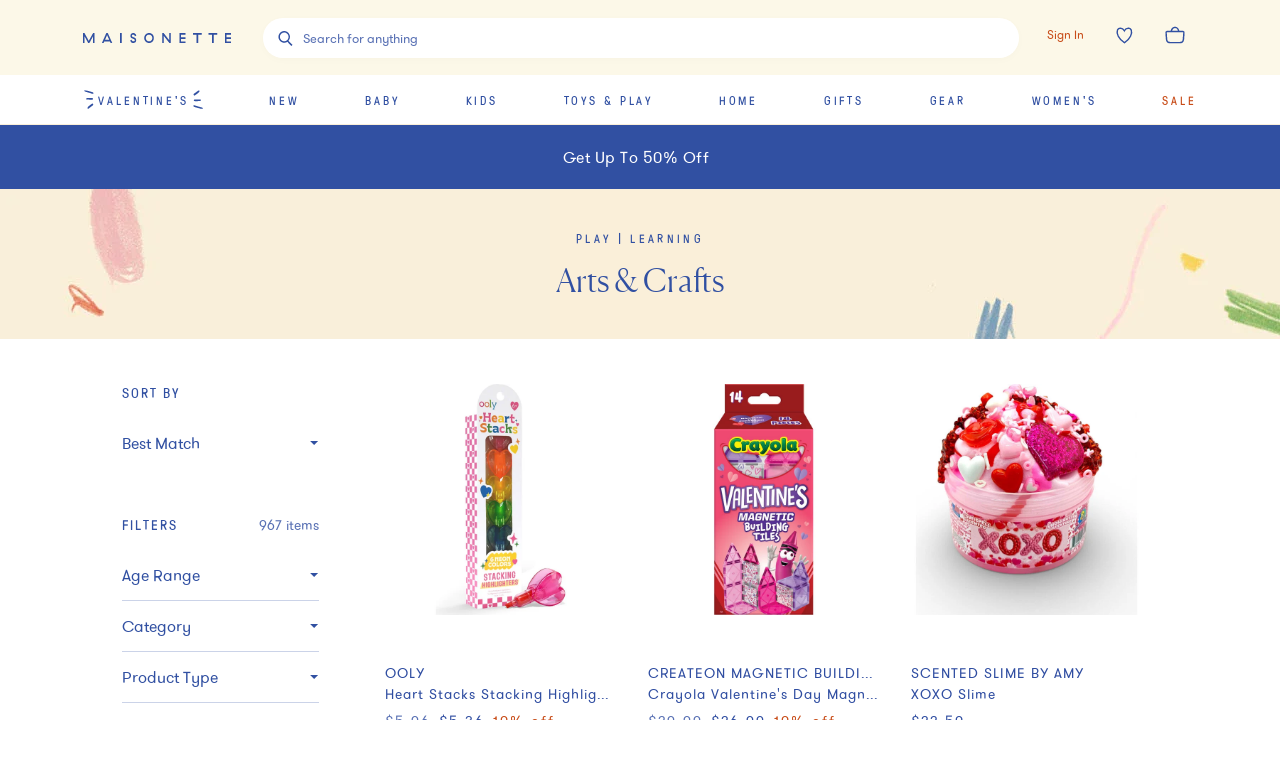

--- FILE ---
content_type: text/html; charset=utf-8
request_url: https://www.maisonette.com/shop/play/learning/arts-crafts
body_size: 74614
content:
<!DOCTYPE html><html lang="en"><head><meta charSet="utf-8"/><meta name="viewport" content="width=device-width"/><title>Kids&#x27; Arts &amp; Crafts - Toys &amp; Sets | Maisonette</title><meta name="description" content="Discover arts and crafts toys for kids to encourage budding creativity. Shop Maisonette&#x27; selection of markers, bath crayons, stickers, and more."/><meta property="og:title" content="Kids&#x27; Arts &amp; Crafts - Toys &amp; Sets | Maisonette"/><meta property="og:url" content="https://www.maisonette.com"/><meta property="og:description" content="Discover arts and crafts toys for kids to encourage budding creativity. Shop Maisonette&#x27; selection of markers, bath crayons, stickers, and more."/><meta name="twitter:title" content="Kids&#x27; Arts &amp; Crafts - Toys &amp; Sets | Maisonette"/><meta name="twitter:description" content="Discover arts and crafts toys for kids to encourage budding creativity. Shop Maisonette&#x27; selection of markers, bath crayons, stickers, and more."/><link rel="canonical" href="https://www.maisonette.com/shop/play/learning/arts-crafts"/><meta name="next-head-count" content="10"/><script>
                  performance.mark('HEAD Start');
                </script><script>
                !function(t,e,n,s,a,c,i,o,p){t.AppsFlyerSdkObject=a,t.AF=t.AF||function(){(t.AF.q=t.AF.q||[]).push([Date.now()].concat(Array.prototype.slice.call(arguments)))},t.AF.id=t.AF.id||i,t.AF.plugins={},o=e.createElement(n),p=e.getElementsByTagName(n)[0],o.async=1,o.src="https://websdk.appsflyer.com?"+(c.length>0?"st="+c.split(",").sort().join(",")+"&":"")+(i.length>0?"af_id="+i:""),p.parentNode.insertBefore(o,p)}(window,document,"script",0,"AF","banners",{banners: {key: "aa7f9835-791b-4285-90cc-ade2052e5843"}})
                AF('banners', 'showBanner')
              </script><link rel="preload" href="/fonts/328A02_0_0.woff2" as="font" crossorigin="anonymous"/><link rel="preload" href="/fonts/GT-Pressura-Regular.woff2" as="font" crossorigin="anonymous"/><link rel="preload" href="/fonts/GT-Walsheim-Pro-Regular.woff2" as="font" crossorigin="anonymous"/><link rel="preload" href="/fonts/Canela-Light-Web.woff2" as="font" crossorigin="anonymous"/><link rel="preload" href="/fonts/neuzeit.woff2" as="font" crossorigin="anonymous"/><link rel="apple-touch-icon" sizes="180x180" href="/images/favicon/apple-touch-icon.png"/><link rel="icon" type="image/png" sizes="32x32" href="/images/favicon/favicon-32x32.png"/><link rel="icon" type="image/png" sizes="16x16" href="/images/favicon/favicon-16x16.png"/><link rel="manifest" href="/images/favicon/site.webmanifest"/><link rel="mask-icon" href="/images/favicon/safari-pinned-tab.svg" color="#3150A2"/><meta name="msapplication-TileColor" content="#da532c"/><meta name="theme-color" content="#2A4BA2"/><link rel="preconnect" href="https://assets.maisonette.com"/><link rel="preconnect" href="https://api.maisonette.com"/><link rel="preconnect" href="https://eclaire-content.maisonette.com"/><link rel="preconnect" href="https://ekr.zdassets.com"/><link rel="preconnect" href="https://fast.a.klaviyo.com"/><link rel="preconnect" href="https://t.paypal.com"/><link rel="preconnect" href="https://www.paypal.com"/><link rel="preconnect" href="https://www.google.com"/><link rel="preconnect" href="https://www.googleadservices.com"/><link rel="preconnect" href="https://www.google-analytics.com"/><link rel="preconnect" href="https://googleads.g.doubleclick.net"/><link rel="preconnect" href="https://dev.visualwebsiteoptimizer.com"/><script async="">
                window['dataLayer'] = window['dataLayer'] || [];
                // Inject user_id early if available from cookie
                  (function() {
                    try {
                      var userDataCookie = document.cookie.split('; ').find(function(row) {
                        return row.startsWith('maisonette_user_data=');
                      });
                      if (userDataCookie) {
                        var cookieValue = userDataCookie.split('=')[1];
                        var userData = JSON.parse(decodeURIComponent(cookieValue));
                        if (userData && userData.id) {
                          window['dataLayer'] = window['dataLayer'] || [];
                          window['dataLayer'].push({
                            user_id: userData.id.toString()
                          });
                        }
                      }
                    } catch (e) {
                      // Silently fail if cookie parsing fails
                    }
                  })();
                  (function(w,d,s,l,i){w[l]=w[l]||[];w[l].push({'gtm.start':
                  new Date().getTime(),event:'gtm.js'});var f=d.getElementsByTagName(s)[0],
                  j=d.createElement(s),dl=l!='dataLayer'?'&l='+l:'';j.async=true;j.src=
                  'https://www.googletagmanager.com/gtm.js?id='+i+dl;f.parentNode.insertBefore(j,f);
                  })(window,document,'script','dataLayer','GTM-NPQH7VV');
                  </script><script async="" type="text/javascript" src="https://apps.bazaarvoice.com/deployments/maisonette/main_site/production/en_US/bv.js"></script><script>
                LUX=(function(){var a=("undefined"!==typeof(LUX)&&"undefined"!==typeof(LUX.gaMarks)?LUX.gaMarks:[]);var d=("undefined"!==typeof(LUX)&&"undefined"!==typeof(LUX.gaMeasures)?LUX.gaMeasures:[]);var j="LUX_start";var k=window.performance;var l=("undefined"!==typeof(LUX)&&LUX.ns?LUX.ns:(Date.now?Date.now():+(new Date())));if(k&&k.timing&&k.timing.navigationStart){l=k.timing.navigationStart}function f(){if(k&&k.now){return k.now()}var o=Date.now?Date.now():+(new Date());return o-l}function b(n){if(k){if(k.mark){return k.mark(n)}else{if(k.webkitMark){return k.webkitMark(n)}}}a.push({name:n,entryType:"mark",startTime:f(),duration:0});return}function m(p,t,n){if("undefined"===typeof(t)&&h(j)){t=j}if(k){if(k.measure){if(t){if(n){return k.measure(p,t,n)}else{return k.measure(p,t)}}else{return k.measure(p)}}else{if(k.webkitMeasure){return k.webkitMeasure(p,t,n)}}}var r=0,o=f();if(t){var s=h(t);if(s){r=s.startTime}else{if(k&&k.timing&&k.timing[t]){r=k.timing[t]-k.timing.navigationStart}else{return}}}if(n){var q=h(n);if(q){o=q.startTime}else{if(k&&k.timing&&k.timing[n]){o=k.timing[n]-k.timing.navigationStart}else{return}}}d.push({name:p,entryType:"measure",startTime:r,duration:(o-r)});return}function h(n){return c(n,g())}function c(p,o){for(i=o.length-1;i>=0;i--){var n=o[i];if(p===n.name){return n}}return undefined}function g(){if(k){if(k.getEntriesByType){return k.getEntriesByType("mark")}else{if(k.webkitGetEntriesByType){return k.webkitGetEntriesByType("mark")}}}return a}return{mark:b,measure:m,gaMarks:a,gaMeasures:d}})();LUX.ns=(Date.now?Date.now():+(new Date()));LUX.ac=[];LUX.cmd=function(a){LUX.ac.push(a)};LUX.init=function(){LUX.cmd(["init"])};LUX.send=function(){LUX.cmd(["send"])};LUX.addData=function(a,b){LUX.cmd(["addData",a,b])};LUX_ae=[];window.addEventListener("error",function(a){LUX_ae.push(a)});LUX_al=[];if("function"===typeof(PerformanceObserver)&&"function"===typeof(PerformanceLongTaskTiming)){var LongTaskObserver=new PerformanceObserver(function(c){var b=c.getEntries();for(var a=0;a<b.length;a++){var d=b[a];LUX_al.push(d)}});try{LongTaskObserver.observe({type:["longtask"]})}catch(e){}};
              </script><script async="" crossorigin="anonymous" src="https://cdn.speedcurve.com/js/lux.js?id=533152030"></script><script type="text/javascript">
              (function(a,b,c,d,e,f,g){e['ire_o']=c;e[c]=e[c]||function(){(e[c].a=e[c].a||[]).push(arguments)};f=d.createElement(b);g=d.getElementsByTagName(b)[0];f.async=1;f.src=a;g.parentNode.insertBefore(f,g);})('https://d.impactradius-event.com/A2737899-4dc0-4af5-b2b2-dbd8248b1a3d1.js','script','ire',document,window);
                </script><script>
                  performance.mark('HEAD End')
                  performance.measure('HEAD Time', 'HEAD Start', 'HEAD End')
                </script><link rel="preload" href="https://assets.maisonette.com/_next/static/css/23b33e07ac1d4e39.css" as="style"/><link rel="stylesheet" href="https://assets.maisonette.com/_next/static/css/23b33e07ac1d4e39.css" data-n-g=""/><link rel="preload" href="https://assets.maisonette.com/_next/static/css/7c379a09b7d9be5c.css" as="style"/><link rel="stylesheet" href="https://assets.maisonette.com/_next/static/css/7c379a09b7d9be5c.css" data-n-p=""/><link rel="preload" href="https://assets.maisonette.com/_next/static/css/35ddfdb9db0a7112.css" as="style"/><link rel="stylesheet" href="https://assets.maisonette.com/_next/static/css/35ddfdb9db0a7112.css"/><noscript data-n-css=""></noscript><script defer="" nomodule="" src="https://assets.maisonette.com/_next/static/chunks/polyfills-c67a75d1b6f99dc8.js"></script><script defer="" src="https://assets.maisonette.com/_next/static/chunks/react_toastify.ae47fcea9afda94a.js"></script><script defer="" src="https://assets.maisonette.com/_next/static/chunks/320.3eb15fd1149295ae.js"></script><script defer="" src="https://assets.maisonette.com/_next/static/chunks/1060.dec6097fc84420fd.js"></script><script defer="" src="https://assets.maisonette.com/_next/static/chunks/4947-fa2ef963d618e741.js"></script><script defer="" src="https://assets.maisonette.com/_next/static/chunks/5626.8bbc0812366c2cb6.js"></script><script defer="" src="https://assets.maisonette.com/_next/static/chunks/3680.962131b1a8e668c4.js"></script><script defer="" src="https://assets.maisonette.com/_next/static/chunks/7887.2fcee9b4fe07f722.js"></script><script defer="" src="https://assets.maisonette.com/_next/static/chunks/337.a699b364cf710db0.js"></script><script defer="" src="https://assets.maisonette.com/_next/static/chunks/5069.ca91a6008e5ca529.js"></script><script defer="" src="https://assets.maisonette.com/_next/static/chunks/6084.5e4697d138985dd9.js"></script><script defer="" src="https://assets.maisonette.com/_next/static/chunks/9653.3985a92df14e2768.js"></script><script defer="" src="https://assets.maisonette.com/_next/static/chunks/5699.645a203a51e88dd5.js"></script><script defer="" src="https://assets.maisonette.com/_next/static/chunks/5714-028c622d4600056a.js"></script><script defer="" src="https://assets.maisonette.com/_next/static/chunks/5997-5af64599c2454d81.js"></script><script defer="" src="https://assets.maisonette.com/_next/static/chunks/6929-0d00e814f8a8d161.js"></script><script defer="" src="https://assets.maisonette.com/_next/static/chunks/7995.4cf0c9441854c54b.js"></script><script defer="" src="https://assets.maisonette.com/_next/static/chunks/8350.d31707eb4dfeea4a.js"></script><script defer="" src="https://assets.maisonette.com/_next/static/chunks/1926.7be8682fa9f7fa41.js"></script><script defer="" src="https://assets.maisonette.com/_next/static/chunks/9464.c8fcd05618265a5d.js"></script><script src="https://assets.maisonette.com/_next/static/chunks/webpack-41d747002703959c.js" defer=""></script><script src="https://assets.maisonette.com/_next/static/chunks/framework-3e58cadbcc365cda.js" defer=""></script><script src="https://assets.maisonette.com/_next/static/chunks/main-d4245c5b4c0dafcd.js" defer=""></script><script src="https://assets.maisonette.com/_next/static/chunks/pages/_app-ead5c20de89dd446.js" defer=""></script><script src="https://assets.maisonette.com/_next/static/chunks/29107295-b133b9f0bd8c6f37.js" defer=""></script><script src="https://assets.maisonette.com/_next/static/chunks/920-5d38caeca360553f.js" defer=""></script><script src="https://assets.maisonette.com/_next/static/chunks/3209-cd60e895ce614425.js" defer=""></script><script src="https://assets.maisonette.com/_next/static/chunks/2562-8563e0aa4eaeb3ca.js" defer=""></script><script src="https://assets.maisonette.com/_next/static/chunks/8489-8207ad3ff5efd77c.js" defer=""></script><script src="https://assets.maisonette.com/_next/static/chunks/129-57980407fe3874f3.js" defer=""></script><script src="https://assets.maisonette.com/_next/static/chunks/3917-f272572dca8e7a54.js" defer=""></script><script src="https://assets.maisonette.com/_next/static/chunks/6049-6bfd33e5ccba8b6d.js" defer=""></script><script src="https://assets.maisonette.com/_next/static/chunks/530-81a013234de09e3e.js" defer=""></script><script src="https://assets.maisonette.com/_next/static/chunks/5192-1b7002cacbac06d2.js" defer=""></script><script src="https://assets.maisonette.com/_next/static/chunks/1859-cb0945d4cf7305c6.js" defer=""></script><script src="https://assets.maisonette.com/_next/static/chunks/8404-17cefff63f0f0d0b.js" defer=""></script><script src="https://assets.maisonette.com/_next/static/chunks/8827-a23a5b639fb81ea4.js" defer=""></script><script src="https://assets.maisonette.com/_next/static/chunks/8277-99a16a13084a1a24.js" defer=""></script><script src="https://assets.maisonette.com/_next/static/chunks/7138-c4cebdbc3831e58a.js" defer=""></script><script src="https://assets.maisonette.com/_next/static/chunks/2501-f7cd9623036d1d60.js" defer=""></script><script src="https://assets.maisonette.com/_next/static/chunks/9907-ef7cb4347eadafc3.js" defer=""></script><script src="https://assets.maisonette.com/_next/static/chunks/9989-14493e18b8dcd06b.js" defer=""></script><script src="https://assets.maisonette.com/_next/static/chunks/1292-61f76bc64c7f0349.js" defer=""></script><script src="https://assets.maisonette.com/_next/static/chunks/56-b6b97036e7dc8fa3.js" defer=""></script><script src="https://assets.maisonette.com/_next/static/chunks/4312-e42ee563184df048.js" defer=""></script><script src="https://assets.maisonette.com/_next/static/chunks/5882-fd1633add9c3450c.js" defer=""></script><script src="https://assets.maisonette.com/_next/static/chunks/2257-249467c54e6d1f75.js" defer=""></script><script src="https://assets.maisonette.com/_next/static/chunks/5983-74873cc940cb7c51.js" defer=""></script><script src="https://assets.maisonette.com/_next/static/chunks/7096-660f421e71c1b47c.js" defer=""></script><script src="https://assets.maisonette.com/_next/static/chunks/pages/shop/%5B...cats%5D-1725942ef7c52426.js" defer=""></script><script src="https://assets.maisonette.com/_next/static/OJdqf50AnpNh9gEjKmkhg/_buildManifest.js" defer=""></script><script src="https://assets.maisonette.com/_next/static/OJdqf50AnpNh9gEjKmkhg/_ssgManifest.js" defer=""></script></head><body><div id="__next" data-reactroot=""><style data-emotion-css="1te5a0c">@-webkit-keyframes arrow-head{0%{-webkit-transform:translate3d(0,0,0);-ms-transform:translate3d(0,0,0);transform:translate3d(0,0,0);opacity:1;}49.5%{-webkit-transform:translate3d(100px,0,0);-ms-transform:translate3d(100px,0,0);transform:translate3d(100px,0,0);opacity:1;}50%{-webkit-transform:translate3d(100px,0,0);-ms-transform:translate3d(100px,0,0);transform:translate3d(100px,0,0);opacity:0;}50.5%{-webkit-transform:translate3d(-100px,0,0);-ms-transform:translate3d(-100px,0,0);transform:translate3d(-100px,0,0);opacity:0;}51%{-webkit-transform:translate3d(-100px,0,0);-ms-transform:translate3d(-100px,0,0);transform:translate3d(-100px,0,0);opacity:1;}100%{-webkit-transform:translate3d(0,0,0);-ms-transform:translate3d(0,0,0);transform:translate3d(0,0,0);opacity:1;}}@keyframes arrow-head{0%{-webkit-transform:translate3d(0,0,0);-ms-transform:translate3d(0,0,0);transform:translate3d(0,0,0);opacity:1;}49.5%{-webkit-transform:translate3d(100px,0,0);-ms-transform:translate3d(100px,0,0);transform:translate3d(100px,0,0);opacity:1;}50%{-webkit-transform:translate3d(100px,0,0);-ms-transform:translate3d(100px,0,0);transform:translate3d(100px,0,0);opacity:0;}50.5%{-webkit-transform:translate3d(-100px,0,0);-ms-transform:translate3d(-100px,0,0);transform:translate3d(-100px,0,0);opacity:0;}51%{-webkit-transform:translate3d(-100px,0,0);-ms-transform:translate3d(-100px,0,0);transform:translate3d(-100px,0,0);opacity:1;}100%{-webkit-transform:translate3d(0,0,0);-ms-transform:translate3d(0,0,0);transform:translate3d(0,0,0);opacity:1;}}@-webkit-keyframes spin{from{-webkit-transform:rotate(0);-ms-transform:rotate(0);transform:rotate(0);}to{-webkit-transform:rotate(359deg);-ms-transform:rotate(359deg);transform:rotate(359deg);}}@keyframes spin{from{-webkit-transform:rotate(0);-ms-transform:rotate(0);transform:rotate(0);}to{-webkit-transform:rotate(359deg);-ms-transform:rotate(359deg);transform:rotate(359deg);}}@font-face{font-family:'Canela Web';src:url('https://assets.maisonette.com/fonts/Canela-Light-Web.eot');src:url('https://assets.maisonette.com/fonts/Canela-Light-Web.eot?#iefix') format('embedded-opentype'),url('https://assets.maisonette.com/fonts/Canela-Light-Web.woff2') format('woff2'),url('https://assets.maisonette.com/fonts/Canela-Light-Web.woff') format('woff');font-weight:normal;font-style:normal;font-stretch:normal;font-display:swap;}@font-face{font-family:'GT Pressura Web';src:url('https://assets.maisonette.com/fonts/GT-Pressura-Regular.eot');src:url('https://assets.maisonette.com/fonts/GT-Pressura-Regular.eot?#iefix') format('embedded-opentype'),url('https://assets.maisonette.com/fonts/GT-Pressura-Regular.woff2') format('woff2'),url('https://assets.maisonette.com/fonts/GT-Pressura-Regular.woff') format('woff'),url('https://assets.maisonette.com/fonts/GT-Pressura-Regular.ttf') format('truetype');font-style:normal;font-display:swap;}@font-face{font-family:'GT Walsheim Web';src:url('https://assets.maisonette.com/fonts/GT-Walsheim-Pro-Regular.eot');src:url('https://assets.maisonette.com/fonts/GT-Walsheim-Pro-Regular.eot?#iefix') format('embedded-opentype'),url('https://assets.maisonette.com/fonts/GT-Walsheim-Pro-Regular.woff2') format('woff2'),url('https://assets.maisonette.com/fonts/GT-Walsheim-Pro-Regular.woff') format('woff'),url('https://assets.maisonette.com/fonts/GT-Walsheim-Pro-Regular.ttf') format('truetype');font-style:normal;font-display:swap;}html,body,div,span,applet,object,iframe,h1,h2,h3,h4,h5,h6,p,blockquote,pre,a,abbr,acronym,address,big,cite,code,del,dfn,em,img,ins,kbd,q,s,samp,small,strike,strong,sub,sup,tt,var,b,u,i,center,dl,dt,dd,ol,ul,li,fieldset,form,input,label,legend,table,caption,tbody,tfoot,thead,tr,th,td,article,aside,canvas,details,embed,figure,figcaption,footer,header,hgroup,menu,nav,output,ruby,section,summary,time,mark,audio,video{margin:0;padding:0;border:0;font-size:100%;font:inherit;vertical-align:baseline;}article,aside,details,figcaption,figure,footer,header,hgroup,menu,nav,section{display:block;}body{line-height:1;}ol,ul{list-style:none;}blockquote,q{quotes:none;}blockquote:before,blockquote:after,q:before,q:after{content:'';content:none;}table{border-collapse:collapse;border-spacing:0;}.Toastify__toast-container{z-index:9999;-webkit-transform:translate3d(0,0,9999px);position:fixed;padding:4px;width:320px;box-sizing:border-box;color:#fff;}.Toastify__toast-container--top-left{top:1em;left:1em;}.Toastify__toast-container--top-center{top:1em;left:50%;margin-left:-160px;}.Toastify__toast-container--top-right{top:1em;right:1em;}.Toastify__toast-container--bottom-left{bottom:1em;left:1em;}.Toastify__toast-container--bottom-center{bottom:1em;left:50%;margin-left:-160px;}.Toastify__toast-container--bottom-right{bottom:1em;right:1em;}@media only screen and (max-width:480px){.Toastify__toast-container{width:100vw;padding:0;left:0;margin:0;}.Toastify__toast-container--top-left,.Toastify__toast-container--top-center,.Toastify__toast-container--top-right{top:0;}.Toastify__toast-container--bottom-left,.Toastify__toast-container--bottom-center,.Toastify__toast-container--bottom-right{bottom:0;}.Toastify__toast-container--rtl{right:0;left:initial;}}.Toastify__toast{position:relative;min-height:64px;box-sizing:border-box;margin-bottom:1rem;padding:8px;border-radius:1px;box-shadow:0 1px 10px 0 rgba(0,0,0,0.1),0 2px 15px 0 rgba(0,0,0,0.05);display:-ms-flexbox;display:-webkit-box;display:-webkit-flex;display:-ms-flexbox;display:flex;-ms-flex-pack:justify;-webkit-box-pack:justify;-webkit-justify-content:space-between;-ms-flex-pack:justify;justify-content:space-between;max-height:800px;overflow:hidden;font-family:sans-serif;cursor:pointer;direction:ltr;}.Toastify__toast a{font-family:sans-serif;margin:0 0.5rem;}.Toastify__toast--rtl{direction:rtl;}.Toastify__toast--default{background:#fff;color:#aaa;}.Toastify__toast--info{background:#3150A2;}.Toastify__toast--success{background:#4B8B52;}.Toastify__toast--warning{background:#f1c40f;}.Toastify__toast--error{background:#f86B4E;}.Toastify__toast-body{margin:auto 0;-ms-flex:1;-webkit-flex:1;-ms-flex:1;flex:1;}@media only screen and (max-width:480px){.Toastify__toast{margin-bottom:0;}}.Toastify__close-button{color:#fff;font-weight:bold;font-size:14px;background:transparent;outline:none;border:none;padding:0;cursor:pointer;opacity:0.7;-webkit-transition:0.3s ease;transition:0.3s ease;-ms-flex-item-align:start;-webkit-align-self:flex-start;-ms-flex-item-align:start;align-self:flex-start;}.Toastify__close-button--default{color:#000;opacity:0.3;}.Toastify__close-button:hover,.Toastify__close-button:focus{opacity:1;}@-webkit-keyframes Toastify__trackProgress{0%{-webkit-transform:scaleX(1);-ms-transform:scaleX(1);transform:scaleX(1);}100%{-webkit-transform:scaleX(0);-ms-transform:scaleX(0);transform:scaleX(0);}}@keyframes Toastify__trackProgress{0%{-webkit-transform:scaleX(1);-ms-transform:scaleX(1);transform:scaleX(1);}100%{-webkit-transform:scaleX(0);-ms-transform:scaleX(0);transform:scaleX(0);}}.Toastify__progress-bar{position:absolute;bottom:0;left:0;width:100%;height:5px;z-index:9999;opacity:0.7;background-color:rgba(255,255,255,0.7);-webkit-transform-origin:left;-ms-transform-origin:left;transform-origin:left;}.Toastify__progress-bar--animated{-webkit-animation:Toastify__trackProgress linear 1 forwards;animation:Toastify__trackProgress linear 1 forwards;}.Toastify__progress-bar--controlled{-webkit-transition:-webkit-transform .2s;-webkit-transition:transform .2s;transition:transform .2s;}.Toastify__progress-bar--rtl{right:0;left:initial;-webkit-transform-origin:right;-ms-transform-origin:right;transform-origin:right;}.Toastify__progress-bar--default{background:linear-gradient(to right,#4cd964,#5ac8fa,#007aff,#34aadc,#5856d6,#ff2d55);}@-webkit-keyframes Toastify__bounceInRight{from,60%,75%,90%,to{-webkit-animation-timing-function:cubic-bezier(0.215,0.61,0.355,1);animation-timing-function:cubic-bezier(0.215,0.61,0.355,1);}from{opacity:0;-webkit-transform:translate3d(3000px,0,0);-ms-transform:translate3d(3000px,0,0);transform:translate3d(3000px,0,0);}60%{opacity:1;-webkit-transform:translate3d(-25px,0,0);-ms-transform:translate3d(-25px,0,0);transform:translate3d(-25px,0,0);}75%{-webkit-transform:translate3d(10px,0,0);-ms-transform:translate3d(10px,0,0);transform:translate3d(10px,0,0);}90%{-webkit-transform:translate3d(-5px,0,0);-ms-transform:translate3d(-5px,0,0);transform:translate3d(-5px,0,0);}to{-webkit-transform:none;-ms-transform:none;transform:none;}}@keyframes Toastify__bounceInRight{from,60%,75%,90%,to{-webkit-animation-timing-function:cubic-bezier(0.215,0.61,0.355,1);animation-timing-function:cubic-bezier(0.215,0.61,0.355,1);}from{opacity:0;-webkit-transform:translate3d(3000px,0,0);-ms-transform:translate3d(3000px,0,0);transform:translate3d(3000px,0,0);}60%{opacity:1;-webkit-transform:translate3d(-25px,0,0);-ms-transform:translate3d(-25px,0,0);transform:translate3d(-25px,0,0);}75%{-webkit-transform:translate3d(10px,0,0);-ms-transform:translate3d(10px,0,0);transform:translate3d(10px,0,0);}90%{-webkit-transform:translate3d(-5px,0,0);-ms-transform:translate3d(-5px,0,0);transform:translate3d(-5px,0,0);}to{-webkit-transform:none;-ms-transform:none;transform:none;}}@-webkit-keyframes Toastify__bounceOutRight{20%{opacity:1;-webkit-transform:translate3d(-20px,0,0);-ms-transform:translate3d(-20px,0,0);transform:translate3d(-20px,0,0);}to{opacity:0;-webkit-transform:translate3d(2000px,0,0);-ms-transform:translate3d(2000px,0,0);transform:translate3d(2000px,0,0);}}@keyframes Toastify__bounceOutRight{20%{opacity:1;-webkit-transform:translate3d(-20px,0,0);-ms-transform:translate3d(-20px,0,0);transform:translate3d(-20px,0,0);}to{opacity:0;-webkit-transform:translate3d(2000px,0,0);-ms-transform:translate3d(2000px,0,0);transform:translate3d(2000px,0,0);}}@-webkit-keyframes Toastify__bounceInLeft{from,60%,75%,90%,to{-webkit-animation-timing-function:cubic-bezier(0.215,0.61,0.355,1);animation-timing-function:cubic-bezier(0.215,0.61,0.355,1);}0%{opacity:0;-webkit-transform:translate3d(-3000px,0,0);-ms-transform:translate3d(-3000px,0,0);transform:translate3d(-3000px,0,0);}60%{opacity:1;-webkit-transform:translate3d(25px,0,0);-ms-transform:translate3d(25px,0,0);transform:translate3d(25px,0,0);}75%{-webkit-transform:translate3d(-10px,0,0);-ms-transform:translate3d(-10px,0,0);transform:translate3d(-10px,0,0);}90%{-webkit-transform:translate3d(5px,0,0);-ms-transform:translate3d(5px,0,0);transform:translate3d(5px,0,0);}to{-webkit-transform:none;-ms-transform:none;transform:none;}}@keyframes Toastify__bounceInLeft{from,60%,75%,90%,to{-webkit-animation-timing-function:cubic-bezier(0.215,0.61,0.355,1);animation-timing-function:cubic-bezier(0.215,0.61,0.355,1);}0%{opacity:0;-webkit-transform:translate3d(-3000px,0,0);-ms-transform:translate3d(-3000px,0,0);transform:translate3d(-3000px,0,0);}60%{opacity:1;-webkit-transform:translate3d(25px,0,0);-ms-transform:translate3d(25px,0,0);transform:translate3d(25px,0,0);}75%{-webkit-transform:translate3d(-10px,0,0);-ms-transform:translate3d(-10px,0,0);transform:translate3d(-10px,0,0);}90%{-webkit-transform:translate3d(5px,0,0);-ms-transform:translate3d(5px,0,0);transform:translate3d(5px,0,0);}to{-webkit-transform:none;-ms-transform:none;transform:none;}}@-webkit-keyframes Toastify__bounceOutLeft{20%{opacity:1;-webkit-transform:translate3d(20px,0,0);-ms-transform:translate3d(20px,0,0);transform:translate3d(20px,0,0);}to{opacity:0;-webkit-transform:translate3d(-2000px,0,0);-ms-transform:translate3d(-2000px,0,0);transform:translate3d(-2000px,0,0);}}@keyframes Toastify__bounceOutLeft{20%{opacity:1;-webkit-transform:translate3d(20px,0,0);-ms-transform:translate3d(20px,0,0);transform:translate3d(20px,0,0);}to{opacity:0;-webkit-transform:translate3d(-2000px,0,0);-ms-transform:translate3d(-2000px,0,0);transform:translate3d(-2000px,0,0);}}@-webkit-keyframes Toastify__bounceInUp{from,60%,75%,90%,to{-webkit-animation-timing-function:cubic-bezier(0.215,0.61,0.355,1);animation-timing-function:cubic-bezier(0.215,0.61,0.355,1);}from{opacity:0;-webkit-transform:translate3d(0,3000px,0);-ms-transform:translate3d(0,3000px,0);transform:translate3d(0,3000px,0);}60%{opacity:1;-webkit-transform:translate3d(0,-20px,0);-ms-transform:translate3d(0,-20px,0);transform:translate3d(0,-20px,0);}75%{-webkit-transform:translate3d(0,10px,0);-ms-transform:translate3d(0,10px,0);transform:translate3d(0,10px,0);}90%{-webkit-transform:translate3d(0,-5px,0);-ms-transform:translate3d(0,-5px,0);transform:translate3d(0,-5px,0);}to{-webkit-transform:translate3d(0,0,0);-ms-transform:translate3d(0,0,0);transform:translate3d(0,0,0);}}@keyframes Toastify__bounceInUp{from,60%,75%,90%,to{-webkit-animation-timing-function:cubic-bezier(0.215,0.61,0.355,1);animation-timing-function:cubic-bezier(0.215,0.61,0.355,1);}from{opacity:0;-webkit-transform:translate3d(0,3000px,0);-ms-transform:translate3d(0,3000px,0);transform:translate3d(0,3000px,0);}60%{opacity:1;-webkit-transform:translate3d(0,-20px,0);-ms-transform:translate3d(0,-20px,0);transform:translate3d(0,-20px,0);}75%{-webkit-transform:translate3d(0,10px,0);-ms-transform:translate3d(0,10px,0);transform:translate3d(0,10px,0);}90%{-webkit-transform:translate3d(0,-5px,0);-ms-transform:translate3d(0,-5px,0);transform:translate3d(0,-5px,0);}to{-webkit-transform:translate3d(0,0,0);-ms-transform:translate3d(0,0,0);transform:translate3d(0,0,0);}}@-webkit-keyframes Toastify__bounceOutUp{20%{-webkit-transform:translate3d(0,-10px,0);-ms-transform:translate3d(0,-10px,0);transform:translate3d(0,-10px,0);}40%,45%{opacity:1;-webkit-transform:translate3d(0,20px,0);-ms-transform:translate3d(0,20px,0);transform:translate3d(0,20px,0);}to{opacity:0;-webkit-transform:translate3d(0,-2000px,0);-ms-transform:translate3d(0,-2000px,0);transform:translate3d(0,-2000px,0);}}@keyframes Toastify__bounceOutUp{20%{-webkit-transform:translate3d(0,-10px,0);-ms-transform:translate3d(0,-10px,0);transform:translate3d(0,-10px,0);}40%,45%{opacity:1;-webkit-transform:translate3d(0,20px,0);-ms-transform:translate3d(0,20px,0);transform:translate3d(0,20px,0);}to{opacity:0;-webkit-transform:translate3d(0,-2000px,0);-ms-transform:translate3d(0,-2000px,0);transform:translate3d(0,-2000px,0);}}@-webkit-keyframes Toastify__bounceInDown{from,60%,75%,90%,to{-webkit-animation-timing-function:cubic-bezier(0.215,0.61,0.355,1);animation-timing-function:cubic-bezier(0.215,0.61,0.355,1);}0%{opacity:0;-webkit-transform:translate3d(0,-3000px,0);-ms-transform:translate3d(0,-3000px,0);transform:translate3d(0,-3000px,0);}60%{opacity:1;-webkit-transform:translate3d(0,25px,0);-ms-transform:translate3d(0,25px,0);transform:translate3d(0,25px,0);}75%{-webkit-transform:translate3d(0,-10px,0);-ms-transform:translate3d(0,-10px,0);transform:translate3d(0,-10px,0);}90%{-webkit-transform:translate3d(0,5px,0);-ms-transform:translate3d(0,5px,0);transform:translate3d(0,5px,0);}to{-webkit-transform:none;-ms-transform:none;transform:none;}}@keyframes Toastify__bounceInDown{from,60%,75%,90%,to{-webkit-animation-timing-function:cubic-bezier(0.215,0.61,0.355,1);animation-timing-function:cubic-bezier(0.215,0.61,0.355,1);}0%{opacity:0;-webkit-transform:translate3d(0,-3000px,0);-ms-transform:translate3d(0,-3000px,0);transform:translate3d(0,-3000px,0);}60%{opacity:1;-webkit-transform:translate3d(0,25px,0);-ms-transform:translate3d(0,25px,0);transform:translate3d(0,25px,0);}75%{-webkit-transform:translate3d(0,-10px,0);-ms-transform:translate3d(0,-10px,0);transform:translate3d(0,-10px,0);}90%{-webkit-transform:translate3d(0,5px,0);-ms-transform:translate3d(0,5px,0);transform:translate3d(0,5px,0);}to{-webkit-transform:none;-ms-transform:none;transform:none;}}@-webkit-keyframes Toastify__bounceOutDown{20%{-webkit-transform:translate3d(0,10px,0);-ms-transform:translate3d(0,10px,0);transform:translate3d(0,10px,0);}40%,45%{opacity:1;-webkit-transform:translate3d(0,-20px,0);-ms-transform:translate3d(0,-20px,0);transform:translate3d(0,-20px,0);}to{opacity:0;-webkit-transform:translate3d(0,2000px,0);-ms-transform:translate3d(0,2000px,0);transform:translate3d(0,2000px,0);}}@keyframes Toastify__bounceOutDown{20%{-webkit-transform:translate3d(0,10px,0);-ms-transform:translate3d(0,10px,0);transform:translate3d(0,10px,0);}40%,45%{opacity:1;-webkit-transform:translate3d(0,-20px,0);-ms-transform:translate3d(0,-20px,0);transform:translate3d(0,-20px,0);}to{opacity:0;-webkit-transform:translate3d(0,2000px,0);-ms-transform:translate3d(0,2000px,0);transform:translate3d(0,2000px,0);}}.Toastify__bounce-enter--top-left,.Toastify__bounce-enter--bottom-left{-webkit-animation-name:Toastify__bounceInLeft;animation-name:Toastify__bounceInLeft;}.Toastify__bounce-enter--top-right,.Toastify__bounce-enter--bottom-right{-webkit-animation-name:Toastify__bounceInRight;animation-name:Toastify__bounceInRight;}.Toastify__bounce-enter--top-center{-webkit-animation-name:Toastify__bounceInDown;animation-name:Toastify__bounceInDown;}.Toastify__bounce-enter--bottom-center{-webkit-animation-name:Toastify__bounceInUp;animation-name:Toastify__bounceInUp;}.Toastify__bounce-exit--top-left,.Toastify__bounce-exit--bottom-left{-webkit-animation-name:Toastify__bounceOutLeft;animation-name:Toastify__bounceOutLeft;}.Toastify__bounce-exit--top-right,.Toastify__bounce-exit--bottom-right{-webkit-animation-name:Toastify__bounceOutRight;animation-name:Toastify__bounceOutRight;}.Toastify__bounce-exit--top-center{-webkit-animation-name:Toastify__bounceOutUp;animation-name:Toastify__bounceOutUp;}.Toastify__bounce-exit--bottom-center{-webkit-animation-name:Toastify__bounceOutDown;animation-name:Toastify__bounceOutDown;}@-webkit-keyframes Toastify__zoomIn{from{opacity:0;-webkit-transform:scale3d(0.3,0.3,0.3);-ms-transform:scale3d(0.3,0.3,0.3);transform:scale3d(0.3,0.3,0.3);}50%{opacity:1;}}@keyframes Toastify__zoomIn{from{opacity:0;-webkit-transform:scale3d(0.3,0.3,0.3);-ms-transform:scale3d(0.3,0.3,0.3);transform:scale3d(0.3,0.3,0.3);}50%{opacity:1;}}@-webkit-keyframes Toastify__zoomOut{from{opacity:1;}50%{opacity:0;-webkit-transform:scale3d(0.3,0.3,0.3);-ms-transform:scale3d(0.3,0.3,0.3);transform:scale3d(0.3,0.3,0.3);}to{opacity:0;}}@keyframes Toastify__zoomOut{from{opacity:1;}50%{opacity:0;-webkit-transform:scale3d(0.3,0.3,0.3);-ms-transform:scale3d(0.3,0.3,0.3);transform:scale3d(0.3,0.3,0.3);}to{opacity:0;}}.Toastify__zoom-enter{-webkit-animation-name:Toastify__zoomIn;animation-name:Toastify__zoomIn;}.Toastify__zoom-exit{-webkit-animation-name:Toastify__zoomOut;animation-name:Toastify__zoomOut;}@-webkit-keyframes Toastify__flipIn{from{-webkit-transform:perspective(400px) rotate3d(1,0,0,90deg);-ms-transform:perspective(400px) rotate3d(1,0,0,90deg);transform:perspective(400px) rotate3d(1,0,0,90deg);-webkit-animation-timing-function:ease-in;animation-timing-function:ease-in;opacity:0;}40%{-webkit-transform:perspective(400px) rotate3d(1,0,0,-20deg);-ms-transform:perspective(400px) rotate3d(1,0,0,-20deg);transform:perspective(400px) rotate3d(1,0,0,-20deg);-webkit-animation-timing-function:ease-in;animation-timing-function:ease-in;}60%{-webkit-transform:perspective(400px) rotate3d(1,0,0,10deg);-ms-transform:perspective(400px) rotate3d(1,0,0,10deg);transform:perspective(400px) rotate3d(1,0,0,10deg);opacity:1;}80%{-webkit-transform:perspective(400px) rotate3d(1,0,0,-5deg);-ms-transform:perspective(400px) rotate3d(1,0,0,-5deg);transform:perspective(400px) rotate3d(1,0,0,-5deg);}to{-webkit-transform:perspective(400px);-ms-transform:perspective(400px);transform:perspective(400px);}}@keyframes Toastify__flipIn{from{-webkit-transform:perspective(400px) rotate3d(1,0,0,90deg);-ms-transform:perspective(400px) rotate3d(1,0,0,90deg);transform:perspective(400px) rotate3d(1,0,0,90deg);-webkit-animation-timing-function:ease-in;animation-timing-function:ease-in;opacity:0;}40%{-webkit-transform:perspective(400px) rotate3d(1,0,0,-20deg);-ms-transform:perspective(400px) rotate3d(1,0,0,-20deg);transform:perspective(400px) rotate3d(1,0,0,-20deg);-webkit-animation-timing-function:ease-in;animation-timing-function:ease-in;}60%{-webkit-transform:perspective(400px) rotate3d(1,0,0,10deg);-ms-transform:perspective(400px) rotate3d(1,0,0,10deg);transform:perspective(400px) rotate3d(1,0,0,10deg);opacity:1;}80%{-webkit-transform:perspective(400px) rotate3d(1,0,0,-5deg);-ms-transform:perspective(400px) rotate3d(1,0,0,-5deg);transform:perspective(400px) rotate3d(1,0,0,-5deg);}to{-webkit-transform:perspective(400px);-ms-transform:perspective(400px);transform:perspective(400px);}}@-webkit-keyframes Toastify__flipOut{from{-webkit-transform:perspective(400px);-ms-transform:perspective(400px);transform:perspective(400px);}30%{-webkit-transform:perspective(400px) rotate3d(1,0,0,-20deg);-ms-transform:perspective(400px) rotate3d(1,0,0,-20deg);transform:perspective(400px) rotate3d(1,0,0,-20deg);opacity:1;}to{-webkit-transform:perspective(400px) rotate3d(1,0,0,90deg);-ms-transform:perspective(400px) rotate3d(1,0,0,90deg);transform:perspective(400px) rotate3d(1,0,0,90deg);opacity:0;}}@keyframes Toastify__flipOut{from{-webkit-transform:perspective(400px);-ms-transform:perspective(400px);transform:perspective(400px);}30%{-webkit-transform:perspective(400px) rotate3d(1,0,0,-20deg);-ms-transform:perspective(400px) rotate3d(1,0,0,-20deg);transform:perspective(400px) rotate3d(1,0,0,-20deg);opacity:1;}to{-webkit-transform:perspective(400px) rotate3d(1,0,0,90deg);-ms-transform:perspective(400px) rotate3d(1,0,0,90deg);transform:perspective(400px) rotate3d(1,0,0,90deg);opacity:0;}}.Toastify__flip-enter{-webkit-animation-name:Toastify__flipIn;animation-name:Toastify__flipIn;}.Toastify__flip-exit{-webkit-animation-name:Toastify__flipOut;animation-name:Toastify__flipOut;}@-webkit-keyframes Toastify__slideInRight{from{-webkit-transform:translate3d(110%,0,0);-ms-transform:translate3d(110%,0,0);transform:translate3d(110%,0,0);visibility:visible;}to{-webkit-transform:translate3d(0,0,0);-ms-transform:translate3d(0,0,0);transform:translate3d(0,0,0);}}@keyframes Toastify__slideInRight{from{-webkit-transform:translate3d(110%,0,0);-ms-transform:translate3d(110%,0,0);transform:translate3d(110%,0,0);visibility:visible;}to{-webkit-transform:translate3d(0,0,0);-ms-transform:translate3d(0,0,0);transform:translate3d(0,0,0);}}@-webkit-keyframes Toastify__slideInLeft{from{-webkit-transform:translate3d(-110%,0,0);-ms-transform:translate3d(-110%,0,0);transform:translate3d(-110%,0,0);visibility:visible;}to{-webkit-transform:translate3d(0,0,0);-ms-transform:translate3d(0,0,0);transform:translate3d(0,0,0);}}@keyframes Toastify__slideInLeft{from{-webkit-transform:translate3d(-110%,0,0);-ms-transform:translate3d(-110%,0,0);transform:translate3d(-110%,0,0);visibility:visible;}to{-webkit-transform:translate3d(0,0,0);-ms-transform:translate3d(0,0,0);transform:translate3d(0,0,0);}}@-webkit-keyframes Toastify__slideInUp{from{-webkit-transform:translate3d(0,110%,0);-ms-transform:translate3d(0,110%,0);transform:translate3d(0,110%,0);visibility:visible;}to{-webkit-transform:translate3d(0,0,0);-ms-transform:translate3d(0,0,0);transform:translate3d(0,0,0);}}@keyframes Toastify__slideInUp{from{-webkit-transform:translate3d(0,110%,0);-ms-transform:translate3d(0,110%,0);transform:translate3d(0,110%,0);visibility:visible;}to{-webkit-transform:translate3d(0,0,0);-ms-transform:translate3d(0,0,0);transform:translate3d(0,0,0);}}@-webkit-keyframes Toastify__slideInDown{from{-webkit-transform:translate3d(0,-110%,0);-ms-transform:translate3d(0,-110%,0);transform:translate3d(0,-110%,0);visibility:visible;}to{-webkit-transform:translate3d(0,0,0);-ms-transform:translate3d(0,0,0);transform:translate3d(0,0,0);}}@keyframes Toastify__slideInDown{from{-webkit-transform:translate3d(0,-110%,0);-ms-transform:translate3d(0,-110%,0);transform:translate3d(0,-110%,0);visibility:visible;}to{-webkit-transform:translate3d(0,0,0);-ms-transform:translate3d(0,0,0);transform:translate3d(0,0,0);}}@-webkit-keyframes Toastify__slideOutRight{from{-webkit-transform:translate3d(0,0,0);-ms-transform:translate3d(0,0,0);transform:translate3d(0,0,0);}to{visibility:hidden;-webkit-transform:translate3d(110%,0,0);-ms-transform:translate3d(110%,0,0);transform:translate3d(110%,0,0);}}@keyframes Toastify__slideOutRight{from{-webkit-transform:translate3d(0,0,0);-ms-transform:translate3d(0,0,0);transform:translate3d(0,0,0);}to{visibility:hidden;-webkit-transform:translate3d(110%,0,0);-ms-transform:translate3d(110%,0,0);transform:translate3d(110%,0,0);}}@-webkit-keyframes Toastify__slideOutLeft{from{-webkit-transform:translate3d(0,0,0);-ms-transform:translate3d(0,0,0);transform:translate3d(0,0,0);}to{visibility:hidden;-webkit-transform:translate3d(-110%,0,0);-ms-transform:translate3d(-110%,0,0);transform:translate3d(-110%,0,0);}}@keyframes Toastify__slideOutLeft{from{-webkit-transform:translate3d(0,0,0);-ms-transform:translate3d(0,0,0);transform:translate3d(0,0,0);}to{visibility:hidden;-webkit-transform:translate3d(-110%,0,0);-ms-transform:translate3d(-110%,0,0);transform:translate3d(-110%,0,0);}}@-webkit-keyframes Toastify__slideOutDown{from{-webkit-transform:translate3d(0,0,0);-ms-transform:translate3d(0,0,0);transform:translate3d(0,0,0);}to{visibility:hidden;-webkit-transform:translate3d(0,500px,0);-ms-transform:translate3d(0,500px,0);transform:translate3d(0,500px,0);}}@keyframes Toastify__slideOutDown{from{-webkit-transform:translate3d(0,0,0);-ms-transform:translate3d(0,0,0);transform:translate3d(0,0,0);}to{visibility:hidden;-webkit-transform:translate3d(0,500px,0);-ms-transform:translate3d(0,500px,0);transform:translate3d(0,500px,0);}}@-webkit-keyframes Toastify__slideOutUp{from{-webkit-transform:translate3d(0,0,0);-ms-transform:translate3d(0,0,0);transform:translate3d(0,0,0);}to{visibility:hidden;-webkit-transform:translate3d(0,-500px,0);-ms-transform:translate3d(0,-500px,0);transform:translate3d(0,-500px,0);}}@keyframes Toastify__slideOutUp{from{-webkit-transform:translate3d(0,0,0);-ms-transform:translate3d(0,0,0);transform:translate3d(0,0,0);}to{visibility:hidden;-webkit-transform:translate3d(0,-500px,0);-ms-transform:translate3d(0,-500px,0);transform:translate3d(0,-500px,0);}}.Toastify__slide-enter--top-left,.Toastify__slide-enter--bottom-left{-webkit-animation-name:Toastify__slideInLeft;animation-name:Toastify__slideInLeft;}.Toastify__slide-enter--top-right,.Toastify__slide-enter--bottom-right{-webkit-animation-name:Toastify__slideInRight;animation-name:Toastify__slideInRight;}.Toastify__slide-enter--top-center{-webkit-animation-name:Toastify__slideInDown;animation-name:Toastify__slideInDown;}.Toastify__slide-enter--bottom-center{-webkit-animation-name:Toastify__slideInUp;animation-name:Toastify__slideInUp;}.Toastify__slide-exit--top-left,.Toastify__slide-exit--bottom-left{-webkit-animation-name:Toastify__slideOutLeft;animation-name:Toastify__slideOutLeft;}.Toastify__slide-exit--top-right,.Toastify__slide-exit--bottom-right{-webkit-animation-name:Toastify__slideOutRight;animation-name:Toastify__slideOutRight;}.Toastify__slide-exit--top-center{-webkit-animation-name:Toastify__slideOutUp;animation-name:Toastify__slideOutUp;}.Toastify__slide-exit--bottom-center{-webkit-animation-name:Toastify__slideOutDown;animation-name:Toastify__slideOutDown;}#nprogress{pointer-events:none;-webkit-transition:none !important;transition:none !important;}#nprogress .bar-wrapper{z-index:6000;width:100%;height:0.4rem;background:#F9E6C3;}#nprogress .bar{width:100%;height:0.4rem;background:#2F4DA1;}html{box-sizing:border-box;font-size:10px;}*,*::before,*::after{box-sizing:inherit;}*:focus{outline:none;}body{-webkit-font-smoothing:antialiased;font-family:GT Walsheim Web,Helvetica,Trebuchet MS,sans-serif;font-size:1.5rem;line-height:1.5;margin:0;padding:0;overflow-x:hidden;text-rendering:optimizeLegibility;}a{color:#3150A2;display:inline-block;font-family:GT Walsheim Web,Helvetica,Trebuchet MS,sans-serif;-webkit-letter-spacing:0.05rem;-moz-letter-spacing:0.05rem;-ms-letter-spacing:0.05rem;letter-spacing:0.05rem;-webkit-text-decoration:underline;text-decoration:underline;}em{font-style:italic;}input,textarea,button,select{border-radius:0;}input:-webkit-autofill,input:-webkit-autofill:hover,input:-webkit-autofill:focus,input:-webkit-autofill:active{-webkit-transition:background-color 60000s ease-in-out 0s !important;transition:background-color 60000s ease-in-out 0s !important;}::selection{background:#3150A2;color:#FCF8E8;text-shadow:none;}.cms-content b{font-weight:bold;}.lazyload,.lazyloading{opacity:0;}.lazyloaded{opacity:1;-webkit-transition:opacity 300ms ease-in-out;transition:opacity 300ms ease-in-out;}.page-transition-enter{opacity:0;}.page-transition-enter-active{opacity:1;-webkit-transition:opacity 300ms;transition:opacity 300ms;}.page-transition-exit{opacity:1;}.page-transition-exit-active{opacity:0;-webkit-transition:opacity 300ms;transition:opacity 300ms;}.skiptocontent{position:absolute;width:1px;height:1px;padding:0;margin:-1px;overflow:hidden;-webkit-clip:rect(0,0,0,0);clip:rect(0,0,0,0);border:0;}.skiptocontent:focus{pointer-events:auto;opacity:1;background:#3150A2;}.story__hero{text-align:center;padding:0;}@media screen and (min-width:768px){.story__hero{padding:6rem 0;margin:0 auto;width:1200px;max-width:100%;}}.story__hero .heading--2{color:#3150A2;}.story__hero .home-edits__heading-link{font-size:1.2rem;font-family:GT Pressura Web,Arial Narrow,Arial,sans-serif;-webkit-text-decoration:none;text-decoration:none;text-transform:uppercase;-webkit-letter-spacing:0.24em;-moz-letter-spacing:0.24em;-ms-letter-spacing:0.24em;letter-spacing:0.24em;}.story__hero .home-edits__heading-link:hover{opacity:0.75;}.story__hero .shop-now{border-bottom:3px solid #3150A2;}.hr{height:1px;width:100%;background:#b5c1dc;border:none;margin:2.9297rem 0;-webkit-order:99;-ms-flex-order:99;order:99;}.markup{color:#3150A2;font-family:GT Walsheim Web,Helvetica,Trebuchet MS,sans-serif;}.markup hr{width:calc(100vw - 50px);margin:4.5rem 3rem;}@media screen and (min-width:1200px){.markup hr{width:100%;margin:4.5rem auto;}}.careers-element{display:-webkit-box;display:-webkit-flex;display:-ms-flexbox;display:flex;border-top:1px solid #3150A2;-webkit-flex-direction:column;-ms-flex-direction:column;flex-direction:column;padding:2.3438rem 0;}.careers-element a{font-family:inherit;}@media screen and (min-width:768px){.careers-element{-webkit-flex-direction:row;-ms-flex-direction:row;flex-direction:row;}}.careers-element .exported-heading{font-family:Canela Web,Big Caslon,Times New Roman,Times,serif;font-size:2.3438rem;-webkit-flex:0 0 auto;-ms-flex:0 0 auto;flex:0 0 auto;padding-right:2.3438rem;width:100%;}@media screen and (min-width:768px){.careers-element .exported-heading{margin-bottom:0;width:25%;}}@media screen and (min-width:768px){.careers-element .paragraph{width:75%;}}.le-scoop__header{border-bottom:1px solid #9cb1dc;display:block;padding:35px 0;text-align:center;width:100%;}.le-scoop__title{font-family:Canela Web,Times New Roman,Times,"serif";font-size:35px;padding-bottom:10px;}.le-scoop__title-image{height:60px;}.le-scoop__subtitle{color:#f86b4e;font-family:GT Pressura Web,Helvetica,Arial,"sans-serif";font-size:13px;-webkit-letter-spacing:.15em;-moz-letter-spacing:.15em;-ms-letter-spacing:.15em;letter-spacing:.15em;text-transform:uppercase;}.le-scoop a{-webkit-text-decoration:none;text-decoration:none;}.home-taxon__heading-action{border-bottom:2px solid #3150a2;cursor:pointer;display:inline-block;font-family:GT Pressura Web,Helvetica,Arial,"sans-serif";font-size:12px;line-height:1em;-webkit-letter-spacing:.24em;-moz-letter-spacing:.24em;-ms-letter-spacing:.24em;letter-spacing:.24em;margin-top:18px;padding-bottom:8px;text-transform:uppercase;}.story-image-bts__text-and-image{display:-webkit-box;display:-webkit-flex;display:-ms-flexbox;display:flex;-webkit-flex-direction:column;-ms-flex-direction:column;flex-direction:column;-webkit-box-pack:justify;-webkit-justify-content:space-between;-ms-flex-pack:justify;justify-content:space-between;padding:30px 10px;width:100%;}.story-image-bts__text-and-image-text--primary{margin:auto 0;position:relative;text-align:center;width:100%;}.story-image-bts__text-and-image-images{-webkit-order:-1;-ms-flex-order:-1;order:-1;padding-bottom:30px;width:100%;}.story-image-bts__text-and-image-images > img{width:100%;}.story-image-bts__text-and-image.-image{height:auto;object-fit:cover;width:100%;}@media screen and (min-width:700px){.story-image-bts__text-and-image{-webkit-flex-direction:row;-ms-flex-direction:row;flex-direction:row;margin:0 auto;max-width:100%;padding:60px 0;width:1090px;}.story-image-bts__text-and-image-text--primary{display:block;-webkit-order:-1;-ms-flex-order:-1;order:-1;width:29.816%;}}@media screen and (min-width:1024px){.story-image-bts__text-and-image-images{display:block;padding:0;-webkit-order:2;-ms-flex-order:2;order:2;width:63.76%;}}html.no-details details > summary::before{content:none !important;display:none !important;}.story__image{margin-left:auto;margin-right:auto;text-align:center;margin-top:-2rem;width:auto !important;}.story__image img,.story__image a{display:block;}@media screen and (min-width:768px){.story__image{padding-left:3rem;padding-right:3rem;margin-top:0;margin-bottom:0 !important;}}@media screen and (min-width:992px){.story__image{padding-top:3rem;padding-left:6.5vw;padding-right:6.5vw;}}.ontheroad{text-align:center;margin:-2rem 0;overflow:hidden;}.ontheroad a{-webkit-text-decoration:none;text-decoration:none;}.ontheroad .map-right h2{color:#C84D19;}.ontheroad .map-right a{font-family:GT Walsheim Web,Helvetica,Trebuchet MS,sans-serif;display:block;}.ontheroad .ontheroad-panel h2 a{font-family:Canela Web,Big Caslon,Times New Roman,Times,serif;}.pp-bg{z-index:5000;}.pp-bg h1,.pp-bg p{padding:0 !important;}.pp-bg .home__signup__input{width:28rem;border:1px solid #FFFFFF;background:transparent;}.pp-bg input[type="submit"]{-webkit-appearance:none;}.story__hero__card{box-sizing:content-box;margin:0 auto 50px auto;padding:50px 2rem 0;}@media screen and (min-width:768px){.story__hero__card{padding:4rem 6rem 0;margin:0 auto;}}.story__hero__card .heading--2{padding:0 15px;line-height:40px;font-size:3rem;line-height:3.5rem;margin-bottom:0.75em;}@media screen and (min-width:768px){.story__hero__card .heading--2{padding:4rem 6rem 0 !important;background-position-x:calc(0% + 4.6rem),calc(100% - 4.6rem) !important;background-position-y:calc(50% + 2rem) !important;margin-bottom:36px;}}.heading--2,.heading--3{font-family:Canela Web,Big Caslon,Times New Roman,Times,serif;line-height:4rem;font-size:3.5rem;}.press{padding:0 2.5rem;}@media screen and (min-width:992px){.press{padding:9rem 15.6rem 8rem;max-width:1920px;}}.banners__items--three{display:-webkit-box;display:-webkit-flex;display:-ms-flexbox;display:flex;-webkit-flex-direction:column;-ms-flex-direction:column;flex-direction:column;text-align:center;}@media screen and (min-width:768px){.banners__items--three{-webkit-flex-direction:row;-ms-flex-direction:row;flex-direction:row;}}@media screen and (min-width:992px){.banners__items--three{margin:0 -5rem;}}.banners__items--three .banners__item{width:200px;margin:0 auto;padding:4rem 0 3rem;}@media screen and (min-width:992px){.banners__items--three .banners__item{width:33.33333%;padding:6rem 5rem 0;}}@media screen and (min-width:768px){.banners__items--three .banners__item{padding:4rem 1.5rem 0;}}.banners__item{text-align:center;padding-top:4rem;}@media screen and (min-width:768px){.banners__item{padding-top:6rem;}}.banners__item .heading--2{margin:2rem 0;font-size:2.5rem;line-height:3rem;}.banners__item .paragraph{margin:3rem auto;max-width:700px;}.circle img{border-radius:100%;width:100%;}.home__signup{background:#3150A2;color:#FFFFFF;padding:1rem 6.5vw 5rem;text-align:center;}.home__signup label{display:block;font-family:Canela Web,Big Caslon,Times New Roman,Times,serif;}.lx_hero_section{margin-bottom:0;padding:0;}@media screen and (min-width:768px){.lx_hero_section{margin-bottom:4.5rem;}}@media screen and (min-width:1200px){.lx_hero_section{padding:4rem 0 1rem;}}.lx_hero_section .lx_hero_slider .lx_hero_slides{max-width:1090px;width:100%;margin:-2rem auto 0;text-align:center;}@media screen and (min-width:992px){.lx_hero_section .lx_hero_slider .lx_hero_slides{margin:0 auto 12rem;max-width:100%;width:1090px;}}@media screen and (min-width:1200px){.lx_hero_section .lx_hero_slider .lx_hero_slides{max-width:100%;width:1400px;}}.lx_hero_section .lx_hero_slider .lx_hero_slides .hero__image img{max-width:100%;}.double__banner__copy{text-align:center;margin:6rem auto 2rem;padding:0 2.5rem;}.lx_home_items_section{padding:0;max-width:1090px;width:100%;text-align:center;margin:auto;overflow:hidden;}@media screen and (min-width:1200px){.lx_home_items_section{max-width:100%;width:1400px;}}.lx_home_items_section .lx_home_heading{padding:0 2.5rem;}.lx_home_items_section .lx_home_heading_lg{margin-bottom:6rem;}.lx_home_items_section .lx_home_heading .heading--3{font-size:3rem;line-height:3rem;margin-bottom:0;}.lx_home_items_section img{max-width:100%;}.lx_home_items_section .items_two{margin:0;overflow:auto;}@media screen and (min-width:992px){.lx_home_items_section .items_two{margin-left:-4rem;}}.lx_home_items_section .items_two .lx_home_item{width:100%;padding:0;float:none;margin:0;}@media screen and (min-width:992px){.lx_home_items_section .items_two .lx_home_item{width:50%;padding-left:4rem;text-align:center;float:left;}}.lx_home_items_section .items_two .lx_home_item + .lx_home_item{margin-top:6rem;}@media screen and (min-width:992px){.lx_home_items_section .items_two .lx_home_item + .lx_home_item{margin-top:0;}}.lx_home_item .circle-img img{border-radius:100%;width:95%;height:95%;max-height:100%;max-width:100%;}@media screen and (min-width:768px){.lx_home_item .circle-img img{width:unset;height:unset;}}@media screen and (min-width:1200px){.lx_home_item .circle-img img{width:100%;height:100%;}}.lx_home_items_section .items_two .lx_home_item .lx_home_item_card{padding-top:3rem;}.markup .home__signup{background:#616FA8;margin:0 auto;padding:4rem 3rem;position:relative;}.markup .home__signup__form{display:-webkit-box;display:-webkit-flex;display:-ms-flexbox;display:flex;-webkit-flex-direction:column;-ms-flex-direction:column;flex-direction:column;margin:0 auto;max-width:52rem;position:relative;width:100%;z-index:1;}.markup .home__signup__label{color:#FFFFFF;display:block;-webkit-flex:0 100%;-ms-flex:0 100%;flex:0 100%;font-family:Canela Web,Big Caslon,Times New Roman,Times,serif;font-size:2.3438rem;line-height:1.2;margin-bottom:3rem;text-align:center;}@media screen and (min-width:600px){.markup .home__signup__label{margin-bottom:6rem;}}.markup .home__signup__wrap{position:relative;width:100%;display:-webkit-box;display:-webkit-flex;display:-ms-flexbox;display:flex;-webkit-flex-direction:column;-ms-flex-direction:column;flex-direction:column;}@media screen and (min-width:600px){.markup .home__signup__wrap{-webkit-flex-direction:row;-ms-flex-direction:row;flex-direction:row;}}.markup .home__signup__input{-webkit-appearance:none;-moz-appearance:none;appearance:none;background-color:transparent;background:#616FA8;border-radius:0;border:1px solid #FFFFFF;box-sizing:border-box;color:#FFFFFF;font-family:GT Pressura Web,Arial Narrow,Arial,sans-serif;font-size:1.2rem;height:4.7rem;-webkit-letter-spacing:0.24em;-moz-letter-spacing:0.24em;-ms-letter-spacing:0.24em;letter-spacing:0.24em;margin-bottom:1rem;outline:0;padding-left:3.6rem;padding:0 3.6rem;text-transform:uppercase;width:100%;width:100%;}.markup .home__signup__input::-webkit-input-placeholder{color:#FFFFFF;}.markup .home__signup__input::-moz-placeholder{color:#FFFFFF;}.markup .home__signup__input:-ms-input-placeholder{color:#FFFFFF;}.markup .home__signup__input::placeholder{color:#FFFFFF;}.markup .home__signup .button{-webkit-appearance:none;-moz-appearance:none;appearance:none;background:#FFFFFF;border:0 none;box-sizing:border-box;color:#3150A2;color:inherit;cursor:pointer;-webkit-flex:1;-ms-flex:1;flex:1;font-family:GT Pressura Web,Arial Narrow,Arial,sans-serif;font-size:1.2rem;font:inherit;height:4.7rem;-webkit-letter-spacing:.24em;-moz-letter-spacing:.24em;-ms-letter-spacing:.24em;letter-spacing:.24em;line-height:4rem;margin:0;max-height:4.7rem;min-width:145px;opacity:1;overflow:hidden;padding:0 3.5rem;text-transform:uppercase;-webkit-transition-duration:400ms;transition-duration:400ms;-webkit-transition-property:opacity;transition-property:opacity;-webkit-transition-timing-function:cubic-bezier(0.390,0.575,0.565,1.000);transition-timing-function:cubic-bezier(0.390,0.575,0.565,1.000);width:auto;}.markup .home__signup .button > i{font-family:GT Pressura Web,Arial Narrow,Arial,sans-serif;font-size:1.2rem;}#maincontent .doodle-panel h2 + ul > li > a{border-bottom:0 none;}#maincontent .doodle-panel-content a{-webkit-text-decoration:none;text-decoration:none;}#maincontent .doodle-instagram-image a,#maincontent .doodle-instagram-image img{display:block;}#maincontent .story__hero__card.hero--no-image{margin-bottom:2rem;}.iiz__zoom-portal .iiz__close.iiz__btn.iiz__close--visible{top:12px;right:12px;background:#eee;}.iiz__zoom-portal .iiz__close.iiz__btn.iiz__close--visible::before{width:24px;height:24px;background-image:linear-gradient(#3150a2,#3150a2),linear-gradient(#3150a2,#3150a2);}</style><a class="skiptocontent" href="#maincontent">skip to main content</a><style data-emotion-css="1mi0so5">.css-1mi0so5{text-align:center;}.css-1mi0so5 > div{padding-left:12px;padding-right:12px;}.css-1mi0so5 > div a{color:white;-webkit-text-decoration:underline;text-decoration:underline;}</style><div class="Toastify"></div><div id="main" data-invesp-id="Page" data-test-id="DefaultLayout"><style data-emotion-css="lbnnw">.css-lbnnw{position:-webkit-sticky;position:sticky;z-index:2999;top:0;}</style><div class="css-lbnnw ejv3ukz0"><style data-emotion-css="8twdh9">.css-8twdh9{background-color:#FCF8E8;display:-webkit-box;display:-webkit-flex;display:-ms-flexbox;display:flex;-webkit-flex-direction:column;-ms-flex-direction:column;flex-direction:column;position:-webkit-sticky;position:sticky;width:100%;z-index:2010;}@media (min-width:992px){.css-8twdh9{height:17rem;padding-bottom:0;z-index:2010;height:auto;}}</style><header data-vwo-id="app-navigation-header" class="css-8twdh9 e1h4zwpo0"><style data-emotion-css="lx7j7n">.css-lx7j7n{display:grid;grid-template-columns:1fr max-content 1fr;padding-bottom:1rem;background-color:#FCF8E8;border:none;-webkit-flex:1;-ms-flex:1;flex:1;padding-top:1rem;position:relative;width:100%;margin-left:auto;margin-right:auto;padding-left:3rem;padding-right:3rem;padding-left:0;padding-right:0;}@media (min-width:992px){.css-lx7j7n{display:-webkit-box;display:-webkit-flex;display:-ms-flexbox;display:flex;}}@media screen and (min-width:992px){.css-lx7j7n{padding-left:6.5vw;padding-right:6.5vw;}}</style><div class="css-lx7j7n e1h4zwpo1"><style data-emotion-css="bpgr90">@media (min-width:992px){.css-bpgr90{display:none;}}</style><div class="css-bpgr90 e1h4zwpo6"><style data-emotion-css="k008qs">.css-k008qs{display:-webkit-box;display:-webkit-flex;display:-ms-flexbox;display:flex;}</style><div class="css-k008qs e1h4zwpo2"><style data-emotion-css="uh34z5">.css-uh34z5{-webkit-align-items:center;-webkit-box-align:center;-ms-flex-align:center;align-items:center;background-color:transparent;border-color:transparent;display:-webkit-box;display:-webkit-flex;display:-ms-flexbox;display:flex;height:4.4rem;width:4.4rem;outline:initial;overflow:initial;padding:1rem;position:relative;z-index:initial;}.css-uh34z5:hover{opacity:100;}.css-uh34z5 i,.css-uh34z5 i::before,.css-uh34z5 i::after{display:block;background-color:#3150A2;height:1px;-webkit-transition:-webkit-transform 400ms cubic-bezier(0.165,0.840,0.440,1);-webkit-transition:transform 400ms cubic-bezier(0.165,0.840,0.440,1);transition:transform 400ms cubic-bezier(0.165,0.840,0.440,1);width:100%;}.css-uh34z5 i{text-indent:-9999px;position:relative;z-index:4000;}.css-uh34z5 i::before,.css-uh34z5 i::after{content:'';position:absolute;}.css-uh34z5 i::before{top:-7px;}.css-uh34z5 i::after{bottom:-7px;}.css-uh34z5::after{background-color:#FAEFD9;content:'';height:0;left:calc(-28rem - 1rem - 2px);opacity:0;overflow:hidden;position:absolute;top:-50vh;width:150vw;-webkit-transition:opacity 400ms cubic-bezier(0.165,0.840,0.440,1);transition:opacity 400ms cubic-bezier(0.165,0.840,0.440,1);}@media (min-width:992px){.css-uh34z5{display:none;}}</style><style data-emotion-css="1ra05kp">.css-1ra05kp{-webkit-appearance:none;-moz-appearance:none;appearance:none;background:transparent;border:none;box-sizing:border-box;color:inherit;cursor:pointer;display:-webkit-box;display:-webkit-flex;display:-ms-flexbox;display:flex;font:inherit;-webkit-letter-spacing:.24em;-moz-letter-spacing:.24em;-ms-letter-spacing:.24em;letter-spacing:.24em;line-height:4rem;margin:0;max-height:4.4rem;opacity:1;overflow:hidden;padding:0;text-transform:uppercase;-webkit-transition-property:opacity;transition-property:opacity;width:auto;-moz-osx-font-smoothing:inherit;-webkit-appearance:none;-moz-appearance:none;appearance:none;-webkit-font-smoothing:inherit;-webkit-backface-visibility:hidden;background-color:#3150A2;border:0.2rem solid #3150A2;color:#FFFFFF;font-family:GT Pressura Web,Arial Narrow,Arial,sans-serif;font-size:1.2rem;-webkit-transition-duration:400ms;transition-duration:400ms;-webkit-transition-timing-function:cubic-bezier(0.390,0.575,0.565,1.000);transition-timing-function:cubic-bezier(0.390,0.575,0.565,1.000);-webkit-align-items:center;-webkit-box-align:center;-ms-flex-align:center;align-items:center;background-color:transparent;border-color:transparent;display:-webkit-box;display:-webkit-flex;display:-ms-flexbox;display:flex;height:4.4rem;width:4.4rem;outline:initial;overflow:initial;padding:1rem;position:relative;z-index:initial;}.css-1ra05kp:active{outline:0;}.css-1ra05kp:hover{opacity:0.75;}.css-1ra05kp[disabled]{cursor:not-allowed;opacity:0.5;}.css-1ra05kp svg{width:4rem;height:4rem;}.css-1ra05kp:hover{opacity:100;}.css-1ra05kp i,.css-1ra05kp i::before,.css-1ra05kp i::after{display:block;background-color:#3150A2;height:1px;-webkit-transition:-webkit-transform 400ms cubic-bezier(0.165,0.840,0.440,1);-webkit-transition:transform 400ms cubic-bezier(0.165,0.840,0.440,1);transition:transform 400ms cubic-bezier(0.165,0.840,0.440,1);width:100%;}.css-1ra05kp i{text-indent:-9999px;position:relative;z-index:4000;}.css-1ra05kp i::before,.css-1ra05kp i::after{content:'';position:absolute;}.css-1ra05kp i::before{top:-7px;}.css-1ra05kp i::after{bottom:-7px;}.css-1ra05kp::after{background-color:#FAEFD9;content:'';height:0;left:calc(-28rem - 1rem - 2px);opacity:0;overflow:hidden;position:absolute;top:-50vh;width:150vw;-webkit-transition:opacity 400ms cubic-bezier(0.165,0.840,0.440,1);transition:opacity 400ms cubic-bezier(0.165,0.840,0.440,1);}@media (min-width:992px){.css-1ra05kp{display:none;}}</style><button type="button" title="Toggle Navigation" class="e1h4zwpo9 css-1ra05kp efov5nk0"><i>Toggle Navigation</i></button></div></div><style data-emotion-css="1wweou0">.css-1wweou0{-webkit-align-items:center;-webkit-box-align:center;-ms-flex-align:center;align-items:center;-webkit-align-self:flex-end;-ms-flex-item-align:end;align-self:flex-end;display:-webkit-box;display:-webkit-flex;display:-ms-flexbox;display:flex;-webkit-flex-direction:column;-ms-flex-direction:column;flex-direction:column;height:4.4rem;-webkit-box-pack:center;-webkit-justify-content:center;-ms-flex-pack:center;justify-content:center;}</style><a title="Maisonette - Home Page" href="/" class="css-1wweou0 e1h4zwpo3"><style data-emotion-css="ddjw92">.css-ddjw92{display:none;height:35px;max-width:28px;width:100%;}.css-ddjw92 path{fill:#3150A2;}@media (min-width:992px){.css-ddjw92{display:block;left:50%;position:absolute;-webkit-transform:translate(-50%,-130%);-ms-transform:translate(-50%,-130%);transform:translate(-50%,-130%);}}@media (min-width:992px){.css-ddjw92{display:none;}}</style><svg viewBox="0 0 28 35" xml:space="preserve" class="css-ddjw92 e1h4zwpo5"><path d="M20.4 1 14 14.1 7.6 1 .5 15.9V33h27V15.9L20.4 1zm0 2.4 6 12.5h-12l6-12.5zm-12.8 0 6.1 12.5h-12L7.6 3.4zM13.5 32h-1.4v-7.8h1.4V32zm-1.4-8.8c0-1 .9-1.7 1.9-1.7 1 0 1.9.8 1.9 1.7h-3.8zm3.8 8.8h-1.4v-7.8h1.4V32zm10.6 0H17v-8.8c0-1.5-1.3-2.8-2.9-2.8-1.6 0-2.9 1.2-2.9 2.8V32H1.5V16.9h24.9V32z" class="icon_svg__st0"></path><path d="M9.3 19.1h-6v8h5.9v-8zM5.8 26H4.4v-5.9h1.4V26zm2.4 0H6.8v-5.9h1.4V26zm16.5-6.9h-5.9v8h5.9v-8zM21.2 26h-1.4v-5.9h1.4V26zm2.5 0h-1.4v-5.9h1.4V26z" class="icon_svg__st0"></path></svg><style data-emotion-css="1jn5qft">.css-1jn5qft{max-width:123px;width:100%;}@media (min-width:992px){.css-1jn5qft{max-width:148px;}}</style><svg xmlns:xlink="http://www.w3.org/1999/xlink" viewBox="0 0 123 8" class="css-1jn5qft e1h4zwpo4"><path fill="#3150a2" d="M8.4 0 4.8 6.3 1.2 0H0v8h1.3V2.7l3 5.3h1l3-5.3V8h1.3V0zM20 1.7l1.7 3.6h-3.3L20 1.7zM19.4 0l-3.7 8h1.4l.6-1.3h4.6l.6 1.3h1.4l-3.7-8h-1.2zm11.4 0h1.3v8h-1.3z"></path><defs><path id="text_svg__a" d="M0 0h123v8H0z"></path></defs><clipPath id="text_svg__b"><use overflow="visible" xlink:href="#text_svg__a"></use></clipPath><path fill="#3150a2" d="M41.7 1.3c.7 0 1.2.4 1.4 1.3l1.2-.5C44 .8 43 0 41.8 0c-1.3 0-2.4.8-2.4 2.3C39.4 5 43 4.2 43 5.8c0 .6-.4.9-1.1.9-.8 0-1.3-.5-1.5-1.4l-1.1.6c.2 1.6 1.4 2.1 2.5 2.1 1.3 0 2.4-.7 2.4-2.3 0-2.8-3.6-1.9-3.6-3.5 0-.5.4-.9 1.1-.9m13.2 5.4c-1.5 0-2.7-1.1-2.7-2.7s1.1-2.7 2.7-2.7c1.5 0 2.7 1.1 2.7 2.7s-1.1 2.7-2.7 2.7m0-6.7c-2.3 0-4 1.7-4 4s1.7 4 4 4 4-1.7 4-4-1.7-4-4-4" clip-path="url(#text_svg__b)"></path><path fill="#3150a2" d="M71.7 0v5.8L67 0h-1.2v8h1.3V2.3L71.8 8H73V0zm8.5 0v8h5V6.7h-3.7v-2h3.7V3.3h-3.7v-2h3.7V0zm11.2 0v1.3h3V8h1.3V1.3h3V0zm12.9 0v1.3h3V8h1.3V1.3h3V0zM118 0v8h5V6.7h-3.7v-2h3.7V3.3h-3.7v-2h3.7V0z"></path></svg></a><style data-emotion-css="198zal9">.css-198zal9{display:none;}@media (min-width:992px){.css-198zal9{display:block;-webkit-box-flex:1;-webkit-flex-grow:1;-ms-flex-positive:1;flex-grow:1;padding:0 1.6rem 0 3.2rem;position:relative;top:8px;}}</style><div class="css-198zal9 e1h4zwpo7"><style data-emotion-css="yfnom0">.css-yfnom0{margin:0 auto;padding:0 2rem 1rem 2rem;width:100%;}@media screen and (min-width:768px){.css-yfnom0{padding:0 0 1rem 0;}}</style><div id="search-modal" class="css-yfnom0 e5uuvbv3"><style data-emotion-css="79elbk">.css-79elbk{position:relative;}</style><form novalidate="" role="search" data-test-id="SearchBox" class="css-79elbk e1q1ps5z4"><label for="algolia-search"><style data-emotion-css="y2ox6i">.css-y2ox6i{position:absolute;height:15px;width:15px;left:1.5rem;top:12.5px;}</style><svg width="14" height="15" viewBox="0 0 14 15" fill="none" xmlns="http://www.w3.org/2000/svg" class="css-y2ox6i e1q1ps5z0"><path d="M13.9962 13.9619L9.91407 9.80773C10.8875 8.72751 11.427 7.3318 11.4305 5.88464C11.4562 4.35607 10.8698 2.87949 9.79927 1.77705C8.72873 0.67461 7.26094 0.0358009 5.71613 0C4.17116 0.0355546 2.70312 0.674255 1.63238 1.77672C0.561632 2.87919 -0.024888 4.35591 0.000810212 5.88464C-0.024888 7.41336 0.561632 8.89009 1.63238 9.99255C2.70312 11.095 4.17116 11.7337 5.71613 11.7693C6.83317 11.7644 7.92555 11.444 8.86483 10.8458L12.9469 15L14 13.9581L13.9962 13.9619ZM5.71518 10.268C4.55927 10.2389 3.46059 9.76418 2.65345 8.94504C1.8463 8.1259 1.39456 7.02719 1.39456 5.88322C1.39456 4.73924 1.8463 3.64053 2.65345 2.82139C3.46059 2.00225 4.55927 1.5275 5.71518 1.49839C6.87262 1.52127 7.9744 1.99415 8.78209 2.81469C9.58977 3.63522 10.0384 4.73742 10.0309 5.88274C10.0445 6.45261 9.94308 7.01944 9.73257 7.55005C9.52206 8.08066 9.20668 8.5644 8.80488 8.97294C8.40309 9.38148 7.92296 9.70662 7.39259 9.92933C6.86223 10.152 6.29229 10.2678 5.71613 10.2699L5.71518 10.268Z" fill="#3150A2"></path></svg></label><style data-emotion-css="5pt7j4">.css-5pt7j4{color:#3150A2;border:1px solid #D3D3D3;margin-bottom:0;padding:0 0 0 4rem;}@media screen and (min-width:992px){.css-5pt7j4{border:none;box-shadow:0 2px 8px rgba(0,0,0,0.02);border-radius:32px;}.css-5pt7j4:focus{border:none;}}.css-5pt7j4::-webkit-input-placeholder{color:#5971B4;}.css-5pt7j4::-moz-placeholder{color:#5971B4;}.css-5pt7j4:-ms-input-placeholder{color:#5971B4;}.css-5pt7j4::placeholder{color:#5971B4;}.css-5pt7j4::-ms-clear{display:none;width:0;height:0;}.css-5pt7j4::-ms-reveal{display:none;width:0;height:0;}.css-5pt7j4::-webkit-search-decoration,.css-5pt7j4::-webkit-search-cancel-button,.css-5pt7j4::-webkit-search-results-button,.css-5pt7j4::-webkit-search-results-decoration{display:none;}</style><style data-emotion-css="1ehj104">.css-1ehj104{-webkit-appearance:none;-moz-appearance:none;appearance:none;font-family:GT Walsheim Web,Helvetica,Trebuchet MS,sans-serif;font-size:1.3rem;height:4rem;padding:6px 6px 6px 31px;width:100%;color:#3150A2;border:1px solid #D3D3D3;margin-bottom:0;padding:0 0 0 4rem;}@media (max-width:992px){.css-1ehj104:focus{font-size:16px;}}@media screen and (min-width:992px){.css-1ehj104{border:none;box-shadow:0 2px 8px rgba(0,0,0,0.02);border-radius:32px;}.css-1ehj104:focus{border:none;}}.css-1ehj104::-webkit-input-placeholder{color:#5971B4;}.css-1ehj104::-moz-placeholder{color:#5971B4;}.css-1ehj104:-ms-input-placeholder{color:#5971B4;}.css-1ehj104::placeholder{color:#5971B4;}.css-1ehj104::-ms-clear{display:none;width:0;height:0;}.css-1ehj104::-ms-reveal{display:none;width:0;height:0;}.css-1ehj104::-webkit-search-decoration,.css-1ehj104::-webkit-search-cancel-button,.css-1ehj104::-webkit-search-results-button,.css-1ehj104::-webkit-search-results-decoration{display:none;}</style><input type="search" id="algolia-search" autoComplete="off" name="w" placeholder="Search for anything" value="" class="e1q1ps5z3 css-1ehj104 e1boubgm0"/><style data-emotion-css="bjarn6">.css-bjarn6{cursor:pointer;display:none;height:2rem !important;width:2rem !important;fill:#FFFFFF;stroke:#3150A2;stroke-width:5px;position:absolute;right:1.5rem;top:1rem;}@media screen and (min-width:992px){.css-bjarn6{fill:#3150A2;stroke:#FFFFFF;}}</style><svg xmlns="http://www.w3.org/2000/svg" data-name="arrow-circle" viewBox="0 0 100 100" class="e1q1ps5z1 css-bjarn6 ebupbba0"><circle cx="50" cy="50" r="48"></circle><path d="M30 50h40M50 30l20 20-20 20"></path></svg><style data-emotion-css="19bqx3s">.css-19bqx3s{border:0;border-radius:0;display:none;font-family:GT Walsheim Web,Helvetica,Trebuchet MS,sans-serif;height:4rem;-webkit-letter-spacing:initial;-moz-letter-spacing:initial;-ms-letter-spacing:initial;letter-spacing:initial;position:absolute;right:0;text-transform:initial;top:0;width:4rem;}@media screen and (min-width:992px){.css-19bqx3s{box-shadow:0 2px 8px rgba(0,0,0,0.02);}}</style><style data-emotion-css="1feeoe3">.css-1feeoe3{-webkit-appearance:none;-moz-appearance:none;appearance:none;background:transparent;border:none;box-sizing:border-box;color:inherit;cursor:pointer;font:inherit;-webkit-letter-spacing:.24em;-moz-letter-spacing:.24em;-ms-letter-spacing:.24em;letter-spacing:.24em;line-height:4rem;margin:0;max-height:4.4rem;opacity:1;overflow:hidden;padding:0 3.5rem;text-transform:uppercase;-webkit-transition-property:opacity;transition-property:opacity;width:auto;-moz-osx-font-smoothing:inherit;-webkit-appearance:none;-moz-appearance:none;appearance:none;-webkit-font-smoothing:inherit;-webkit-backface-visibility:hidden;background-color:#3150A2;border:0.2rem solid #3150A2;color:#FFFFFF;font-family:GT Pressura Web,Arial Narrow,Arial,sans-serif;font-size:1.2rem;-webkit-transition-duration:400ms;transition-duration:400ms;-webkit-transition-timing-function:cubic-bezier(0.390,0.575,0.565,1.000);transition-timing-function:cubic-bezier(0.390,0.575,0.565,1.000);background:transparent;border:0.2rem solid #FFFFFF;color:#3150A2;-webkit-letter-spacing:0.2em;-moz-letter-spacing:0.2em;-ms-letter-spacing:0.2em;letter-spacing:0.2em;padding:0;border:0;border-radius:0;display:none;font-family:GT Walsheim Web,Helvetica,Trebuchet MS,sans-serif;height:4rem;-webkit-letter-spacing:initial;-moz-letter-spacing:initial;-ms-letter-spacing:initial;letter-spacing:initial;position:absolute;right:0;text-transform:initial;top:0;width:4rem;}.css-1feeoe3:active{outline:0;}.css-1feeoe3:hover{opacity:0.75;}.css-1feeoe3[disabled]{cursor:not-allowed;opacity:0.5;}@media screen and (min-width:992px){.css-1feeoe3{box-shadow:0 2px 8px rgba(0,0,0,0.02);}}</style><button type="button" class="e1q1ps5z2 css-1feeoe3 efov5nk0"><svg xmlns="http://www.w3.org/2000/svg" data-name="cross" viewBox="0 0 100 100" class="css-0 e19uue1s0"><path d="m1 1 98 98M99 1 1 99"></path></svg></button></form><style data-emotion-css="1xj7ov4">.css-1xj7ov4{display:none;-webkit-flex-direction:column;-ms-flex-direction:column;flex-direction:column;}@media screen and (min-width:768px){.css-1xj7ov4{background:#ffffff;display:none;grid-gap:3rem;grid-template-areas:"left right";grid-template-columns:250px auto;padding:2rem;position:absolute;width:100%;}}@media screen and (min-width:992px){.css-1xj7ov4{left:0;top:68px;height:100vh;padding:32px 6.5vw;}}</style><div class="css-1xj7ov4 e5uuvbv2"><style data-emotion-css="12ottaa">.css-12ottaa{grid-area:left;}</style><div class="css-12ottaa e5uuvbv0"><style data-emotion-css="16fkwoe">.css-16fkwoe{display:block;margin-bottom:2.3438rem;}@media screen and (min-width:768px){.css-16fkwoe{display:none;}}</style><style data-emotion-css="vtg44">.css-vtg44{display:block;margin-bottom:2.3438rem;}.css-vtg44 + .css-vtg44{margin-top:2.3438rem;}@media screen and (min-width:768px){.css-vtg44{display:none;}}</style><section title="Recent Searches" class="e5uuvbv4 css-vtg44 esz2150" data-test-id="Tags" direction="column"><style data-emotion-css="6ozg93">.css-6ozg93{color:#3150A2;font-family:GT Pressura Web,Arial Narrow,Arial,sans-serif;font-size:1.2rem;font-style:normal;font-weight:400;word-break:break-word;-webkit-letter-spacing:2.4px;-moz-letter-spacing:2.4px;-ms-letter-spacing:2.4px;letter-spacing:2.4px;line-height:1.5;margin-bottom:1.5rem;text-align:center;text-transform:uppercase;}.css-6ozg93 span{text-transform:lowercase;}.css-6ozg93 span::before{content:"‘";}.css-6ozg93 span::after{content:"’";}@media screen and (min-width:768px){.css-6ozg93{text-align:left;}}</style><h2 class="css-6ozg93 esz2151">Recent Searches</h2><style data-emotion-css="gakgod">.css-gakgod{margin-bottom:-1rem;}.css-gakgod li{background:#2B47981A;border-bottom:0;border-radius:1.5rem;display:-webkit-inline-box;display:-webkit-inline-flex;display:-ms-inline-flexbox;display:inline-flex;margin:0 1rem 1rem 0;}.css-gakgod li a{padding:0 1.5rem;}</style><ul direction="row" class="css-gakgod e5pndxk1"></ul></section><style data-emotion-css="1ie2sp4">.css-1ie2sp4 + .css-1ie2sp4{margin-top:2.3438rem;}</style><section title="Popular Searches" data-test-id="Popular" direction="column" class="css-1ie2sp4 esz2150"><h2 class="css-6ozg93 esz2151">Popular Searches</h2><style data-emotion-css="1plqj0g">.css-1plqj0g{margin-bottom:-1rem;}</style><style data-emotion-css="19uhubw">.css-19uhubw{margin-bottom:-1rem;}.css-19uhubw li{margin-bottom:1rem;}.css-19uhubw li a{width:100%;padding-bottom:1rem;}</style><ul direction="column" class="ezb1hc91 css-19uhubw e5pndxk1"></ul></section></div><style data-emotion-css="11fwd5u">.css-11fwd5u{grid-area:right;margin-top:2.3438rem;}@media screen and (min-width:768px){.css-11fwd5u{margin-top:0;}}@media screen and (min-width:992px){.css-11fwd5u{overflow:auto;padding-bottom:2.9297rem;}}@media screen and (min-width:1200px){.css-11fwd5u{display:grid;grid-template-columns:auto 22vw;grid-gap:10px;padding-bottom:2.3438rem;overflow:unset;}}</style><div class="css-11fwd5u e5uuvbv1"><style data-emotion-css="1x1rdv8">.css-1x1rdv8{display:none;margin-bottom:2.3438rem;}@media screen and (min-width:768px){.css-1x1rdv8{display:block;}}</style><style data-emotion-css="1t9vu43">.css-1t9vu43{display:none;margin-bottom:2.3438rem;}.css-1t9vu43 + .css-1t9vu43{margin-top:2.3438rem;}@media screen and (min-width:768px){.css-1t9vu43{display:block;}}</style><section title="Recent Searches" class="e5uuvbv4 css-1t9vu43 esz2150" data-test-id="Tags" direction="column"><h2 class="css-6ozg93 esz2151">Recent Searches</h2><ul direction="row" class="css-gakgod e5pndxk1"></ul></section></div></div></div></div><style data-emotion-css="lore5u">.css-lore5u{-webkit-align-items:center;-webkit-box-align:center;-ms-flex-align:center;align-items:center;display:-webkit-box;display:-webkit-flex;display:-ms-flexbox;display:flex;-webkit-box-pack:end;-webkit-justify-content:flex-end;-ms-flex-pack:end;justify-content:flex-end;white-space:nowrap;}@media (min-width:992px){.css-lore5u{margin-left:auto;}}</style><div class="css-lore5u e1h4zwpo8"><style data-emotion-css="ceearn">.css-ceearn{background-color:#FCF8E8;border-color:#FCF8E8;color:#3150A2;height:4.4rem;-webkit-letter-spacing:initial;-moz-letter-spacing:initial;-ms-letter-spacing:initial;letter-spacing:initial;outline:0;padding:1rem;text-transform:initial;}.css-ceearn svg{display:block;width:20px;height:20px;fill:transparent;stroke:#3150A2;stroke-width:2px;}@media (min-width:1200px){.css-ceearn svg{display:none;}}</style><style data-emotion-css="1hqg1ht">.css-1hqg1ht{-webkit-appearance:none;-moz-appearance:none;appearance:none;background:transparent;border:none;box-sizing:border-box;color:inherit;cursor:pointer;display:-webkit-box;display:-webkit-flex;display:-ms-flexbox;display:flex;font:inherit;-webkit-letter-spacing:.24em;-moz-letter-spacing:.24em;-ms-letter-spacing:.24em;letter-spacing:.24em;line-height:4rem;margin:0;max-height:4.4rem;opacity:1;overflow:hidden;padding:0;text-transform:uppercase;-webkit-transition-property:opacity;transition-property:opacity;width:auto;-moz-osx-font-smoothing:inherit;-webkit-appearance:none;-moz-appearance:none;appearance:none;-webkit-font-smoothing:inherit;-webkit-backface-visibility:hidden;-webkit-text-decoration:none;text-decoration:none;background-color:#3150A2;border:0.2rem solid #3150A2;color:#FFFFFF;font-family:GT Pressura Web,Arial Narrow,Arial,sans-serif;font-size:1.2rem;-webkit-transition-duration:400ms;transition-duration:400ms;-webkit-transition-timing-function:cubic-bezier(0.390,0.575,0.565,1.000);transition-timing-function:cubic-bezier(0.390,0.575,0.565,1.000);background-color:#FCF8E8;border-color:#FCF8E8;color:#3150A2;height:4.4rem;-webkit-letter-spacing:initial;-moz-letter-spacing:initial;-ms-letter-spacing:initial;letter-spacing:initial;outline:0;padding:1rem;text-transform:initial;}.css-1hqg1ht:active{outline:0;}.css-1hqg1ht:hover{opacity:0.75;}.css-1hqg1ht[disabled]{cursor:not-allowed;opacity:0.5;}.css-1hqg1ht svg{width:4rem;height:4rem;}.css-1hqg1ht span{line-height:2rem;}.css-1hqg1ht svg{display:block;width:20px;height:20px;fill:transparent;stroke:#3150A2;stroke-width:2px;}@media (min-width:1200px){.css-1hqg1ht svg{display:none;}}</style><a aria-label="account details button" name="" title="Account" data-test-id="sign_in" href="/login" class="ew3w8en0 css-1hqg1ht efov5nk1"><svg xmlns="http://www.w3.org/2000/svg" data-name="icon-profile" viewBox="0 0 32.2 34.4" class="css-0 e1xu48hq0"><circle cx="16.1" cy="9.8" r="8.4"></circle><path d="M30.6 32.7c0-8-6.5-14.6-14.6-14.6S1.5 24.7 1.5 32.7h29.1z"></path></svg><style data-emotion-css="jk79a5">.css-jk79a5{font-family:GT Walsheim Web,Helvetica,Trebuchet MS,sans-serif;font-size:1.2rem;display:none;line-height:1;color:#C84D19;}@media (min-width:1200px){.css-jk79a5{display:block;}}</style><span aria-label="account details button" name="" title="Account" data-test-id="sign_in" href="/login" class="css-jk79a5 ew3w8en1">Sign In</span></a><style data-emotion-css="1l22q30">.css-1l22q30{background-color:transparent;border-color:transparent;display:none;height:4.4rem;outline:initial;overflow:initial;padding:1rem;position:relative;-webkit-align-items:center;-webkit-box-align:center;-ms-flex-align:center;align-items:center;}.css-1l22q30 svg{display:block;height:2.7rem;width:2.7em;fill:transparent;stroke:#3150A2;}@media (min-width:992px){.css-1l22q30{display:-webkit-box;display:-webkit-flex;display:-ms-flexbox;display:flex;}}</style><style data-emotion-css="rhjy3f">.css-rhjy3f{-webkit-appearance:none;-moz-appearance:none;appearance:none;background:transparent;border:none;box-sizing:border-box;color:inherit;cursor:pointer;font:inherit;-webkit-letter-spacing:.24em;-moz-letter-spacing:.24em;-ms-letter-spacing:.24em;letter-spacing:.24em;line-height:4rem;margin:0;max-height:4.4rem;opacity:1;overflow:hidden;padding:0 3.5rem;text-transform:uppercase;-webkit-transition-property:opacity;transition-property:opacity;width:auto;-moz-osx-font-smoothing:inherit;-webkit-appearance:none;-moz-appearance:none;appearance:none;-webkit-font-smoothing:inherit;-webkit-backface-visibility:hidden;-webkit-text-decoration:none;text-decoration:none;background-color:#3150A2;border:0.2rem solid #3150A2;color:#FFFFFF;font-family:GT Pressura Web,Arial Narrow,Arial,sans-serif;font-size:1.2rem;-webkit-transition-duration:400ms;transition-duration:400ms;-webkit-transition-timing-function:cubic-bezier(0.390,0.575,0.565,1.000);transition-timing-function:cubic-bezier(0.390,0.575,0.565,1.000);background-color:transparent;border-color:transparent;display:none;height:4.4rem;outline:initial;overflow:initial;padding:1rem;position:relative;-webkit-align-items:center;-webkit-box-align:center;-ms-flex-align:center;align-items:center;}.css-rhjy3f:active{outline:0;}.css-rhjy3f:hover{opacity:0.75;}.css-rhjy3f[disabled]{cursor:not-allowed;opacity:0.5;}.css-rhjy3f span{line-height:2rem;}.css-rhjy3f svg{display:block;height:2.7rem;width:2.7em;fill:transparent;stroke:#3150A2;}@media (min-width:992px){.css-rhjy3f{display:-webkit-box;display:-webkit-flex;display:-ms-flexbox;display:flex;}}</style><a aria-label="open wishlist" data-test-id="open-wishlist" role="link" title="Wish List" href="/lists/wishlist" class="e1h4zwpo12 css-rhjy3f efov5nk1"><svg xmlns="http://www.w3.org/2000/svg" data-name="heart" viewBox="0 0 20 20" class="css-0 eebo6pg0"><path style="stroke-miterlimit:10" d="M15 6.3c-.3-1.1-1.1-1.7-2.2-1.7-.1 0-1.8-.1-2.9 1.9-1.1-2-2.8-1.9-2.9-1.9-1.1 0-1.9.6-2.2 1.7-.7 2.2.8 6.1 4.9 8.8l.3.2.3-.2c3.9-2.7 5.4-6.6 4.7-8.8"></path></svg></a><style data-emotion-css="x9zy1r animation-mvtxo3">.css-x9zy1r{-webkit-align-items:center;-webkit-box-align:center;-ms-flex-align:center;align-items:center;background-color:#FCF8E8;border:0;display:-webkit-box;display:-webkit-flex;display:-ms-flexbox;display:flex;height:3.2rem;-webkit-box-pack:center;-webkit-justify-content:center;-ms-flex-pack:center;justify-content:center;-webkit-letter-spacing:initial;-moz-letter-spacing:initial;-ms-letter-spacing:initial;letter-spacing:initial;line-height:1;min-width:4.4rem;outline:none;margin-right:0;width:auto;}@media screen and (min-width:992px){.css-x9zy1r{padding-left:1rem;padding-right:1rem;margin-right:0;}}.css-x9zy1r span{display:block;min-width:1.2rem;text-align:center;}.css-x9zy1r svg{stroke:#3150A2;fill:transparent;stroke-width:2px;width:2rem;height:2rem;}.css-x9zy1r.--wiggle{-webkit-animation:animation-mvtxo3 400ms;animation:animation-mvtxo3 400ms;}@-webkit-keyframes animation-mvtxo3{0%{-webkit-transform:rotate(0);-ms-transform:rotate(0);transform:rotate(0);}25%{-webkit-transform:rotate(6deg);-ms-transform:rotate(6deg);transform:rotate(6deg);}50%{-webkit-transform:rotate(0deg) scale(1.025);-ms-transform:rotate(0deg) scale(1.025);transform:rotate(0deg) scale(1.025);}75%{-webkit-transform:rotate(-6deg);-ms-transform:rotate(-6deg);transform:rotate(-6deg);}100%{-webkit-transform:rotate(0);-ms-transform:rotate(0);transform:rotate(0);}}@keyframes animation-mvtxo3{0%{-webkit-transform:rotate(0);-ms-transform:rotate(0);transform:rotate(0);}25%{-webkit-transform:rotate(6deg);-ms-transform:rotate(6deg);transform:rotate(6deg);}50%{-webkit-transform:rotate(0deg) scale(1.025);-ms-transform:rotate(0deg) scale(1.025);transform:rotate(0deg) scale(1.025);}75%{-webkit-transform:rotate(-6deg);-ms-transform:rotate(-6deg);transform:rotate(-6deg);}100%{-webkit-transform:rotate(0);-ms-transform:rotate(0);transform:rotate(0);}}</style><style data-emotion-css="mjykzx">.css-mjykzx{-webkit-appearance:none;-moz-appearance:none;appearance:none;background:transparent;border:none;box-sizing:border-box;color:inherit;cursor:pointer;display:-webkit-box;display:-webkit-flex;display:-ms-flexbox;display:flex;font:inherit;-webkit-letter-spacing:.24em;-moz-letter-spacing:.24em;-ms-letter-spacing:.24em;letter-spacing:.24em;line-height:4rem;margin:0;max-height:4.4rem;opacity:1;overflow:hidden;padding:0;text-transform:uppercase;-webkit-transition-property:opacity;transition-property:opacity;width:auto;-moz-osx-font-smoothing:inherit;-webkit-appearance:none;-moz-appearance:none;appearance:none;-webkit-font-smoothing:inherit;-webkit-backface-visibility:hidden;background-color:#FAEFD9;border:0.2rem solid #FAEFD9;color:#3150A2;font-family:GT Pressura Web,Arial Narrow,Arial,sans-serif;font-size:1.2rem;-webkit-transition-duration:400ms;transition-duration:400ms;-webkit-transition-timing-function:cubic-bezier(0.390,0.575,0.565,1.000);transition-timing-function:cubic-bezier(0.390,0.575,0.565,1.000);-webkit-align-items:center;-webkit-box-align:center;-ms-flex-align:center;align-items:center;background-color:#FCF8E8;border:0;display:-webkit-box;display:-webkit-flex;display:-ms-flexbox;display:flex;height:3.2rem;-webkit-box-pack:center;-webkit-justify-content:center;-ms-flex-pack:center;justify-content:center;-webkit-letter-spacing:initial;-moz-letter-spacing:initial;-ms-letter-spacing:initial;letter-spacing:initial;line-height:1;min-width:4.4rem;outline:none;margin-right:0;width:auto;}.css-mjykzx:active{outline:0;}.css-mjykzx:hover{opacity:0.75;}.css-mjykzx[disabled]{cursor:not-allowed;opacity:0.5;}.css-mjykzx svg{width:4rem;height:4rem;}@media screen and (min-width:992px){.css-mjykzx{padding-left:1rem;padding-right:1rem;margin-right:0;}}.css-mjykzx span{display:block;min-width:1.2rem;text-align:center;}.css-mjykzx svg{stroke:#3150A2;fill:transparent;stroke-width:2px;width:2rem;height:2rem;}.css-mjykzx.--wiggle{-webkit-animation:animation-mvtxo3 400ms;animation:animation-mvtxo3 400ms;}</style><button type="button" data-test-id="CartIcon" aria-label="open bag" title="Bag" class="ezyg4nf0 css-mjykzx efov5nk0"><style data-emotion-css="uxrcd9">.css-uxrcd9{font-style:italic;font-size:1.5rem;}</style><svg data-name="cart" xmlns="http://www.w3.org/2000/svg" viewBox="-1 0 27.65 22.11" class="css-uxrcd9 ezyg4nf1"><path d="M12.82 6.24H2.03A1.54 1.54 0 0 0 .5 7.89l.65 9.06a5 5 0 0 0 5 4.66h13.33a5 5 0 0 0 5-4.66l.66-9.06a1.55 1.55 0 0 0-1.54-1.65Z"></path><path d="M7.73 6.43C7.73 3.17 10.01.5 12.79.5c2.79 0 5.06 2.67 5.06 5.93"></path></svg></button></div></div><div class="css-bpgr90 e1h4zwpo6"><span aria-live="polite" aria-busy="true"><div style="height:40px;padding-right:19px;margin-bottom:10px;padding-left:19px"><span class="react-loading-skeleton" style="height:39px;--base-color:#FCF8E8;--highlight-color:#ffffff">‌</span><br/></div></span></div><style data-emotion-css="117mbta">.css-117mbta{position:relative;height:0.4rem;margin-bottom:1px;}</style><div id="loading-bar" class="css-117mbta e1jmc8ki0"></div></header></div><style data-emotion-css="drxubl">.css-drxubl{background-color:#3150A2;height:100vh;max-width:28rem;overflow:hidden;position:fixed;top:0;-webkit-transform:translateX(-100%);-ms-transform:translateX(-100%);transform:translateX(-100%);-webkit-transition:-webkit-transform 400ms cubic-bezier(0.165,0.840,0.440,1);-webkit-transition:transform 400ms cubic-bezier(0.165,0.840,0.440,1);transition:transform 400ms cubic-bezier(0.165,0.840,0.440,1);width:100%;z-index:4000;-webkit-backface-visibility:hidden;-webkit-transform-style:preserve-3d;}.css-drxubl > *{-webkit-backface-visibility:hidden;-webkit-transform-style:preserve-3d;}.css-drxubl ul:empty{display:none;}@media (min-width:768px){.css-drxubl{max-width:38rem;}}@media (min-width:992px){.css-drxubl{background-color:#FFFFFF;border-bottom:1px solid #FAEFD9;height:50px;max-width:initial;overflow:initial;padding-bottom:0;position:-webkit-sticky;position:sticky;top:74px;-webkit-transform:translateX(0);-ms-transform:translateX(0);transform:translateX(0);z-index:2998;}.css-drxubl > *{-webkit-backface-visibility:initial;-webkit-transform-style:initial;}}</style><nav data-test-id="MainNavigation" class="css-drxubl e1jsiy0p0"><style data-emotion-css="j0x79l">.css-j0x79l{padding:5rem 3rem 10rem 3rem;overflow-x:hidden;z-index:1000;height:100%;}.css-j0x79l > li > ul{max-height:0;visibility:hidden;overflow:hidden;-webkit-transition:max-height 200ms cubic-bezier(0.550,0.085,0.68,0.530);transition:max-height 200ms cubic-bezier(0.550,0.085,0.68,0.530);}@media (min-width:992px){.css-j0x79l{margin-left:auto;margin-right:auto;padding-left:3rem;padding-right:3rem;display:-webkit-box;display:-webkit-flex;display:-ms-flexbox;display:flex;-webkit-box-pack:justify;-webkit-justify-content:space-between;-ms-flex-pack:justify;justify-content:space-between;padding-top:0;padding-bottom:0;text-align:center;overflow:hidden;}@media screen and (min-width:992px){.css-j0x79l{padding-left:6.5vw;padding-right:6.5vw;}}.css-j0x79l > li > ul{-webkit-transition:max-height 400ms cubic-bezier(0.895,0.030,0.685,0.220),visibility 400ms;transition:max-height 400ms cubic-bezier(0.895,0.030,0.685,0.220),visibility 400ms;}}</style><ul role="menu" data-test-id="NavigationPrimary" class="css-j0x79l e57o45b4"><style data-emotion-css="ex199e">.css-ex199e{border-top:1px solid #FFFFFF;}.css-ex199e:last-child{border-bottom:1px solid #FFFFFF;}.css-ex199e > .e57o45b0{display:none;}.css-ex199e > .e57o45b0,.css-ex199e > .e57o45b1{background-image:url([data-uri]);background-position:right center;background-repeat:no-repeat;background-size:10px 5px;font-family:GT Pressura Web,Arial Narrow,Arial,sans-serif;-webkit-letter-spacing:0.24em;-moz-letter-spacing:0.24em;-ms-letter-spacing:0.24em;letter-spacing:0.24em;line-height:4.4rem;position:relative;text-transform:uppercase;}@media (min-width:992px){.css-ex199e{border:0 none;background-image:url(https://assets.maisonette.com/images/wings-left-blue.svg),url(https://assets.maisonette.com/images/wings-right-blue.svg);background-position:0,100%;background-repeat:no-repeat;background-size:12px;padding:0 1.5rem;}.css-ex199e:hover > ul,.css-ex199e:focus-within > ul{max-height:0px;visibility:visible;}.css-ex199e:hover > .e57o45b0::after,.css-ex199e:focus-within > .e57o45b0::after{-webkit-transform:translate(-50%) rotate(180deg);-ms-transform:translate(-50%) rotate(180deg);transform:translate(-50%) rotate(180deg);opacity:1;}.css-ex199e > .e57o45b1{display:none;}.css-ex199e > .e57o45b0{background:none;display:block;line-height:5rem;-webkit-transition:color 400ms;transition:color 400ms;position:relative;}}</style><li aria-haspopup="true" role="menuitem" class="css-ex199e e57o45b2"><style data-emotion-css="149vd9r">.css-149vd9r{color:#FFFFFF;display:block;font-size:1.2rem;-webkit-text-decoration:none;text-decoration:none;}@media (min-width:992px){.css-149vd9r{color:#3150A2;}.css-149vd9r::after{border:0.5rem solid transparent;border-top-color:#3150A2;bottom:0;content:'';left:50%;opacity:0;position:absolute;top:calc(100% - 0.6rem);-webkit-transform-origin:50% 25%;-ms-transform-origin:50% 25%;transform-origin:50% 25%;-webkit-transform:translate(-50%,0.5rem) rotate(180deg);-ms-transform:translate(-50%,0.5rem) rotate(180deg);transform:translate(-50%,0.5rem) rotate(180deg);-webkit-transition:opacity 400ms 200ms,-webkit-transform 400ms cubic-bezier(0.165,0.840,0.440,1) 200ms;-webkit-transition:opacity 400ms 200ms,transform 400ms cubic-bezier(0.165,0.840,0.440,1) 200ms;transition:opacity 400ms 200ms,transform 400ms cubic-bezier(0.165,0.840,0.440,1) 200ms;}.css-149vd9r:hover{color:#9CB1DC;}}</style><a href="/edits/valentines-day-shop" class="css-149vd9r e57o45b0">Valentine&#x27;s</a><style data-emotion-css="kitemr">.css-kitemr{opacity:0;width:0;position:absolute;}@media (max-width:991px){.css-kitemr:checked ~ .e57o45b1{background-image:url([data-uri]);background-position:right center;background-repeat:no-repeat;background-size:10px 5px;}.css-kitemr:checked ~ ul{max-height:20rem;visibility:visible;}}@media (min-width:992px){.css-kitemr{display:none;}.css-kitemr ~ ul{max-height:0;}}</style><input type="checkbox" role="menuitemcheckbox" id="navigation-primary-10482" name="primary" class="css-kitemr e57o45b3"/><style data-emotion-css="4off4z">.css-4off4z{color:#FFFFFF;display:block;font-size:1.2rem;-webkit-text-decoration:none;text-decoration:none;-webkit-transition:background-image 200ms cubic-bezier(0.550,0.085,0.68,0.530);transition:background-image 200ms cubic-bezier(0.550,0.085,0.68,0.530);}@media (min-width:992px){.css-4off4z{color:#3150A2;}.css-4off4z::after{border:0.5rem solid transparent;border-top-color:#3150A2;bottom:0;content:'';left:50%;opacity:0;position:absolute;top:calc(100% - 0.6rem);-webkit-transform-origin:50% 25%;-ms-transform-origin:50% 25%;transform-origin:50% 25%;-webkit-transform:translate(-50%,0.5rem) rotate(180deg);-ms-transform:translate(-50%,0.5rem) rotate(180deg);transform:translate(-50%,0.5rem) rotate(180deg);-webkit-transition:opacity 400ms 200ms,-webkit-transform 400ms cubic-bezier(0.165,0.840,0.440,1) 200ms;-webkit-transition:opacity 400ms 200ms,transform 400ms cubic-bezier(0.165,0.840,0.440,1) 200ms;transition:opacity 400ms 200ms,transform 400ms cubic-bezier(0.165,0.840,0.440,1) 200ms;}.css-4off4z:hover{color:#9CB1DC;}}</style><label for="navigation-primary-10482" class="css-4off4z e57o45b1">Valentine&#x27;s</label><style data-emotion-css="bm6q0y">.css-bm6q0y{z-index:2000;}.css-bm6q0y > li > ul{-webkit-transform:translate3d(28rem,0,0);-ms-transform:translate3d(28rem,0,0);transform:translate3d(28rem,0,0);visibility:hidden;}.css-bm6q0y .e19h4mjv6,.css-bm6q0y .e19h4mjv5{display:none;}@media (min-width:768px){.css-bm6q0y li > ul{-webkit-transform:translate3d(38rem,0,0);-ms-transform:translate3d(38rem,0,0);transform:translate3d(38rem,0,0);visibility:hidden;}}@media (min-width:992px){.css-bm6q0y{background:#FAEFD9;left:0;position:absolute;right:0;width:100%;margin-left:auto;margin-right:auto;padding-left:3rem;padding-right:3rem;display:-webkit-box;display:-webkit-flex;display:-ms-flexbox;display:flex;-webkit-flex-direction:column;-ms-flex-direction:column;flex-direction:column;}.css-bm6q0y .e19h4mjv6,.css-bm6q0y .e19h4mjv5{display:block;}@media screen and (min-width:992px){.css-bm6q0y{padding-left:6.5vw;padding-right:6.5vw;}}.css-bm6q0y > *{width:calc(20% - 2.4rem);}.css-bm6q0y .e19h4mjv4{padding:0;}.css-bm6q0y .e19h4mjv4 .e19h4mjv0,.css-bm6q0y .e19h4mjv4 .e19h4mjv1{font-family:GT Walsheim Web,Helvetica,Trebuchet MS,sans-serif;font-size:1.3rem;-webkit-letter-spacing:initial;-moz-letter-spacing:initial;-ms-letter-spacing:initial;letter-spacing:initial;line-height:2.5rem;margin:0;padding:0;text-transform:initial;border-bottom:0 none;}.css-bm6q0y::before,.css-bm6q0y::after{content:"";width:100%;height:100%;position:absolute;top:0;left:0;z-index:-1;}.css-bm6q0y::before{background-image:url('https://assets.maisonette.com/images/maisonette-navigation-left-bg.jpg');background-repeat:no-repeat;background-position:0 0;}.css-bm6q0y::after{background-image:url('https://assets.maisonette.com/images/maisonette-navigation-right-bg.jpg');background-repeat:no-repeat;background-position:100% 0;}.css-bm6q0y .e19h4mjv4 > ul{-webkit-transform:translate3d(0,0,0);-ms-transform:translate3d(0,0,0);transform:translate3d(0,0,0);visibility:visible;}}</style><ul role="menu" class="css-bm6q0y e19h4mjv7"><style data-emotion-css="sbz8eh">.css-sbz8eh{padding-top:4rem;text-align:left;}.css-sbz8eh .e19h4mjv0{border-bottom:1px solid #3150A2;color:#3150A2;font-family:GT Pressura Web,Arial Narrow,Arial,sans-serif;font-size:1.2rem;-webkit-letter-spacing:0.24em;-moz-letter-spacing:0.24em;-ms-letter-spacing:0.24em;letter-spacing:0.24em;line-height:4rem;margin-bottom:1rem;text-transform:uppercase;-webkit-transition:color 400ms;transition:color 400ms;}.css-sbz8eh .e19h4mjv0:hover{color:#9CB1DC;}.css-sbz8eh ~ .e19h4mjv4:last-of-type{padding-bottom:4rem;}</style><li class="css-sbz8eh e19h4mjv6"><style data-emotion-css="8g8n3b">.css-8g8n3b{color:#FFFFFF;display:block;font-size:1.2rem;-webkit-text-decoration:none;text-decoration:none;cursor:pointer;}</style><a href="/edits/valentines-day-shop" class="css-8g8n3b e19h4mjv0">Valentine&#x27;s</a></li><style data-emotion-css="1cwrrkc">.css-1cwrrkc{line-height:3rem;}.css-1cwrrkc > .e19h4mjv2 + .e19h4mjv0,.css-1cwrrkc > .e19h4mjv2 + .e19h4mjv1{display:none;}.css-1cwrrkc > .e19h4mjv0,.css-1cwrrkc > .e19h4mjv2,.css-1cwrrkc > .e19h4mjv1{font-family:GT Walsheim Web,Helvetica,Trebuchet MS,sans-serif;line-height:4rem;}.css-1cwrrkc > .e19h4mjv2{background-image:url([data-uri]);background-position:right center;background-repeat:no-repeat;background-size:5px 10px;}@media (min-width:992px){.css-1cwrrkc{padding:4rem 0;display:none;}.css-1cwrrkc > .e19h4mjv2{display:none;}.css-1cwrrkc > .e19h4mjv2 + .e19h4mjv0,.css-1cwrrkc > .e19h4mjv2 + .e19h4mjv1{display:block;}.css-1cwrrkc > .e19h4mjv0,.css-1cwrrkc > .e19h4mjv1{border-bottom:1px solid #3150A2;color:#3150A2;font-family:GT Pressura Web,Arial Narrow,Arial,sans-serif;-webkit-letter-spacing:0.24em;-moz-letter-spacing:0.24em;-ms-letter-spacing:0.24em;letter-spacing:0.24em;line-height:4rem;margin-bottom:1rem;text-align:left;text-transform:uppercase;}.css-1cwrrkc > .e19h4mjv0{-webkit-transition:color 400ms;transition:color 400ms;}.css-1cwrrkc > .e19h4mjv0:hover{color:#9CB1DC;}}</style><li role="menuitem" class="css-1cwrrkc e19h4mjv4"><a href="/edits/valentines-day-shop" class="css-8g8n3b e19h4mjv0">View All</a></li><style data-emotion-css="vn8sj4">.css-vn8sj4{line-height:3rem;}.css-vn8sj4 > .e19h4mjv2 + .e19h4mjv0,.css-vn8sj4 > .e19h4mjv2 + .e19h4mjv1{display:none;}.css-vn8sj4 > .e19h4mjv0,.css-vn8sj4 > .e19h4mjv2,.css-vn8sj4 > .e19h4mjv1{font-family:GT Walsheim Web,Helvetica,Trebuchet MS,sans-serif;line-height:4rem;}.css-vn8sj4 > .e19h4mjv2{background-image:url([data-uri]);background-position:right center;background-repeat:no-repeat;background-size:5px 10px;}@media (min-width:992px){.css-vn8sj4{padding:4rem 0;}.css-vn8sj4 > .e19h4mjv2{display:none;}.css-vn8sj4 > .e19h4mjv2 + .e19h4mjv0,.css-vn8sj4 > .e19h4mjv2 + .e19h4mjv1{display:block;}.css-vn8sj4 > .e19h4mjv0,.css-vn8sj4 > .e19h4mjv1{border-bottom:1px solid #3150A2;color:#3150A2;font-family:GT Pressura Web,Arial Narrow,Arial,sans-serif;-webkit-letter-spacing:0.24em;-moz-letter-spacing:0.24em;-ms-letter-spacing:0.24em;letter-spacing:0.24em;line-height:4rem;margin-bottom:1rem;text-align:left;text-transform:uppercase;}.css-vn8sj4 > .e19h4mjv0{-webkit-transition:color 400ms;transition:color 400ms;}.css-vn8sj4 > .e19h4mjv0:hover{color:#9CB1DC;}}</style><li role="menuitem" class="css-vn8sj4 e19h4mjv4"><a href="/edits/valentines-day-shop?product_type=Footie+Pajamas%2BNightgowns%2BPajamas" class="css-8g8n3b e19h4mjv0">Pajamas</a></li><li role="menuitem" class="css-vn8sj4 e19h4mjv4"><a href="/edits/valentines-day-shop?main_category=Apparel%2BShoes" class="css-8g8n3b e19h4mjv0">Outfits</a></li><li role="menuitem" class="css-vn8sj4 e19h4mjv4"><a href="/edits/valentines-day-shop?main_category=Accessories%2BBath+%26+Body%2BPlay" class="css-8g8n3b e19h4mjv0">Gifts &amp; Surprises</a></li><li role="menuitem" class="css-vn8sj4 e19h4mjv4"><a href="/shop/home/seasonal/valentines-day" class="css-8g8n3b e19h4mjv0">Home &amp; Decor</a></li><style data-emotion-css="t4pyd9">.css-t4pyd9{padding-bottom:4rem;text-align:left;}.css-t4pyd9 > .e19h4mjv0{border-top:1px solid #3150A2;color:#3150A2;font-size:13px;line-height:4rem;margin-top:1rem;-webkit-transition:color 400ms;transition:color 400ms;}.css-t4pyd9 > .e19h4mjv0:hover{color:#9CB1DC;}</style><li role="menuitem" class="css-t4pyd9 e19h4mjv5"><a href="/edits/valentines-day-shop" class="css-8g8n3b e19h4mjv0">View All</a></li></ul></li><style data-emotion-css="8802nx">.css-8802nx{border-top:1px solid #FFFFFF;}.css-8802nx:last-child{border-bottom:1px solid #FFFFFF;}.css-8802nx > .e57o45b0{display:none;}.css-8802nx > .e57o45b0,.css-8802nx > .e57o45b1{background-image:url([data-uri]);background-position:right center;background-repeat:no-repeat;background-size:10px 5px;font-family:GT Pressura Web,Arial Narrow,Arial,sans-serif;-webkit-letter-spacing:0.24em;-moz-letter-spacing:0.24em;-ms-letter-spacing:0.24em;letter-spacing:0.24em;line-height:4.4rem;position:relative;text-transform:uppercase;}@media (min-width:992px){.css-8802nx{border:0 none;}.css-8802nx:hover > ul,.css-8802nx:focus-within > ul{max-height:0px;visibility:visible;}.css-8802nx:hover > .e57o45b0::after,.css-8802nx:focus-within > .e57o45b0::after{-webkit-transform:translate(-50%) rotate(180deg);-ms-transform:translate(-50%) rotate(180deg);transform:translate(-50%) rotate(180deg);opacity:1;}.css-8802nx > .e57o45b1{display:none;}.css-8802nx > .e57o45b0{background:none;display:block;line-height:5rem;-webkit-transition:color 400ms;transition:color 400ms;position:relative;}}</style><li aria-haspopup="true" role="menuitem" class="css-8802nx e57o45b2"><a href="/trends/just-in" class="css-149vd9r e57o45b0">New</a><style data-emotion-css="cbha1j">.css-cbha1j{opacity:0;width:0;position:absolute;}@media (max-width:991px){.css-cbha1j:checked ~ .e57o45b1{background-image:url([data-uri]);background-position:right center;background-repeat:no-repeat;background-size:10px 5px;}.css-cbha1j:checked ~ ul{max-height:16rem;visibility:visible;}}@media (min-width:992px){.css-cbha1j{display:none;}.css-cbha1j ~ ul{max-height:0;}}</style><input type="checkbox" role="menuitemcheckbox" id="navigation-primary-11" name="primary" class="css-cbha1j e57o45b3"/><label for="navigation-primary-11" class="css-4off4z e57o45b1">New</label><style data-emotion-css="9hsu0e">.css-9hsu0e{z-index:2000;}.css-9hsu0e > li > ul{-webkit-transform:translate3d(28rem,0,0);-ms-transform:translate3d(28rem,0,0);transform:translate3d(28rem,0,0);visibility:hidden;}.css-9hsu0e .e19h4mjv6,.css-9hsu0e .e19h4mjv5{display:none;}@media (min-width:768px){.css-9hsu0e li > ul{-webkit-transform:translate3d(38rem,0,0);-ms-transform:translate3d(38rem,0,0);transform:translate3d(38rem,0,0);visibility:hidden;}}@media (min-width:992px){.css-9hsu0e{background:#FAEFD9;left:0;position:absolute;right:0;width:100%;margin-left:auto;margin-right:auto;padding-left:3rem;padding-right:3rem;display:grid;grid-gap:3rem;grid-template-columns:repeat(5,1fr);}.css-9hsu0e .e19h4mjv6,.css-9hsu0e .e19h4mjv5{display:block;}@media screen and (min-width:992px){.css-9hsu0e{padding-left:6.5vw;padding-right:6.5vw;}}.css-9hsu0e::before,.css-9hsu0e::after{content:"";width:100%;height:100%;position:absolute;top:0;left:0;z-index:-1;}.css-9hsu0e::before{background-image:url('https://assets.maisonette.com/images/maisonette-navigation-left-bg.jpg');background-repeat:no-repeat;background-position:0 0;}.css-9hsu0e::after{background-image:url('https://assets.maisonette.com/images/maisonette-navigation-right-bg.jpg');background-repeat:no-repeat;background-position:100% 0;}.css-9hsu0e .e19h4mjv4 > ul{-webkit-transform:translate3d(0,0,0);-ms-transform:translate3d(0,0,0);transform:translate3d(0,0,0);visibility:visible;}}</style><ul role="menu" class="css-9hsu0e e19h4mjv7"><li role="menuitem" class="css-1cwrrkc e19h4mjv4"><a href="/trends/just-in" class="css-8g8n3b e19h4mjv0">View All</a></li><li role="menuitem" aria-haspopup="true" class="css-vn8sj4 e19h4mjv4"><style data-emotion-css="w1oqlh">.css-w1oqlh{opacity:0;width:0;position:absolute;}@media (min-width:768px){.css-w1oqlh{display:none;}}.css-w1oqlh:checked ~ .e19h4mjv2{background-image:url([data-uri]);background-position:right center;background-repeat:no-repeat;background-size:5px 10px;}.css-w1oqlh:checked ~ ul{-webkit-transform:translate3d(0,0,0);-ms-transform:translate3d(0,0,0);transform:translate3d(0,0,0);visibility:visible;overflow:auto;}</style><input type="checkbox" role="menuitemcheckbox" id="12" name="secondary" class="css-w1oqlh e19h4mjv3"/><style data-emotion-css="1lndtv7">.css-1lndtv7{color:#FFFFFF;display:block;font-size:1.2rem;-webkit-text-decoration:none;text-decoration:none;-webkit-transition:background-image 200ms cubic-bezier(0.550,0.085,0.68,0.530);transition:background-image 200ms cubic-bezier(0.550,0.085,0.68,0.530);}</style><label for="12" class="css-1lndtv7 e19h4mjv2">Now Trending</label><a href="/trends/just-in" class="css-8g8n3b e19h4mjv0">Now Trending</a><style data-emotion-css="1jpd77e">.css-1jpd77e{background-color:#3150A2;height:100vh;overflow:hidden;left:0;padding:5rem 3rem 10rem 3rem;position:absolute;top:0;width:28rem;z-index:3000;-webkit-transition:-webkit-transform 200ms cubic-bezier(0.550,0.085,0.68,0.530),visibility 400ms;-webkit-transition:transform 200ms cubic-bezier(0.550,0.085,0.68,0.530),visibility 400ms;transition:transform 200ms cubic-bezier(0.550,0.085,0.68,0.530),visibility 400ms;}.css-1jpd77e > li > .e1x7semq1{background-image:url([data-uri]);background-position:left center;background-repeat:no-repeat;background-size:5px 10px;border-bottom:1px solid #FFFFFF;border-top:1px solid #3150A2;font-family:GT Pressura Web,Arial Narrow,Arial,sans-serif;-webkit-letter-spacing:0.24em;-moz-letter-spacing:0.24em;-ms-letter-spacing:0.24em;letter-spacing:0.24em;line-height:4.4rem;padding-left:1.5rem;position:relative;text-transform:uppercase;}@media (min-width:768px){.css-1jpd77e{width:38rem;}}@media (min-width:992px){.css-1jpd77e{background:none;display:-webkit-box;display:-webkit-flex;display:-ms-flexbox;display:flex;-webkit-flex-direction:column;-ms-flex-direction:column;flex-direction:column;height:auto;padding:0;position:initial;width:100%;}.css-1jpd77e li[data-attribute="view-all"]{border-top:1px solid #3150A2;margin-top:1rem;-webkit-order:999;-ms-flex-order:999;order:999;}.css-1jpd77e li[data-attribute="view-all"] .e1x7semq0{line-height:4rem;}.css-1jpd77e > li > .e1x7semq1{display:none;}}</style><ul role="menu" class="css-1jpd77e e1x7semq3"><li><style data-emotion-css="1nnp6lt">.css-1nnp6lt{color:#FFFFFF;display:block;font-size:1.2rem;-webkit-text-decoration:none;text-decoration:none;cursor:pointer;-webkit-transition:background-image 200ms cubic-bezier(0.550,0.085,0.68,0.530);transition:background-image 200ms cubic-bezier(0.550,0.085,0.68,0.530);}@media (min-width:992px){.css-1nnp6lt{font-size:1.3rem;}}</style><label for="12" name="secondary" class="css-1nnp6lt e1x7semq1">Now Trending</label></li><style data-emotion-css="vy7rb9">.css-vy7rb9{font-family:GT Walsheim Web,Helvetica,Trebuchet MS,sans-serif;}.css-vy7rb9 > .e1x7semq0,.css-vy7rb9 > .e1x7semq1{line-height:3;}@media (min-width:992px){.css-vy7rb9{color:red;display:block;}.css-vy7rb9 > .e1x7semq0{color:#3150A2;line-height:2.5rem;text-align:left;-webkit-transition:color 400ms;transition:color 400ms;}.css-vy7rb9 > .e1x7semq0:hover{color:#9CB1DC;}}</style><li role="menuitem" data-attribute="view-all" class="css-vy7rb9 e1x7semq2"><style data-emotion-css="v8p6nc">.css-v8p6nc{color:#FFFFFF;display:block;font-size:1.2rem;-webkit-text-decoration:none;text-decoration:none;cursor:pointer;-webkit-letter-spacing:0;-moz-letter-spacing:0;-ms-letter-spacing:0;letter-spacing:0;}@media (min-width:992px){.css-v8p6nc{font-size:1.3rem;}}</style><a href="/trends/just-in" class="css-v8p6nc e1x7semq0">View All</a></li><style data-emotion-css="ak8yme">.css-ak8yme{font-family:GT Walsheim Web,Helvetica,Trebuchet MS,sans-serif;}.css-ak8yme > .e1x7semq0,.css-ak8yme > .e1x7semq1{line-height:3;}@media (min-width:992px){.css-ak8yme{color:red;}.css-ak8yme > .e1x7semq0{color:#3150A2;line-height:2.5rem;text-align:left;-webkit-transition:color 400ms;transition:color 400ms;}.css-ak8yme > .e1x7semq0:hover{color:#9CB1DC;}}</style><li role="menuitem" class="css-ak8yme e1x7semq2"><a href="/trends/selling-fast-this-week" class="css-v8p6nc e1x7semq0">Selling Fast</a></li><li role="menuitem" class="css-ak8yme e1x7semq2"><a href="/trends/just-in" class="css-v8p6nc e1x7semq0">New Arrivals</a></li><li role="menuitem" class="css-ak8yme e1x7semq2"><a href="/edits/swim-sun-shop" class="css-v8p6nc e1x7semq0">Sun &amp; Swim </a></li><li role="menuitem" class="css-ak8yme e1x7semq2"><a href="/edits/cold-weather" class="css-v8p6nc e1x7semq0">Ski &amp; Snow</a></li></ul></li><li role="menuitem" aria-haspopup="true" class="css-vn8sj4 e19h4mjv4"><input type="checkbox" role="menuitemcheckbox" id="23" name="secondary" class="css-w1oqlh e19h4mjv3"/><label for="23" class="css-1lndtv7 e19h4mjv2">Shops</label><a href="/all-shop-pages" class="css-8g8n3b e19h4mjv0">Shops</a><ul role="menu" class="css-1jpd77e e1x7semq3"><li><label for="23" name="secondary" class="css-1nnp6lt e1x7semq1">Shops</label></li><li role="menuitem" data-attribute="view-all" class="css-vy7rb9 e1x7semq2"><a href="/all-shop-pages" class="css-v8p6nc e1x7semq0">View All</a></li><li role="menuitem" class="css-ak8yme e1x7semq2"><a href="/birthday" class="css-v8p6nc e1x7semq0">The Birthday Shop</a></li><li role="menuitem" class="css-ak8yme e1x7semq2"><a href="/edits/valentines-day-shop" class="css-v8p6nc e1x7semq0">The Valentine&#x27;s Shop</a></li><li role="menuitem" class="css-ak8yme e1x7semq2"><a href="/dress-shop" class="css-v8p6nc e1x7semq0">The Dress Shop</a></li><li role="menuitem" class="css-ak8yme e1x7semq2"><a href="/edits/tween-shop" class="css-v8p6nc e1x7semq0">The Tween Shop</a></li><li role="menuitem" class="css-ak8yme e1x7semq2"><a href="/edits/travel" class="css-v8p6nc e1x7semq0">The Travel Edit</a></li><li role="menuitem" class="css-ak8yme e1x7semq2"><a href="/edits/montessori" class="css-v8p6nc e1x7semq0">The Montessori Edit</a></li><li role="menuitem" class="css-ak8yme e1x7semq2"><a href="/baby-registry" class="css-v8p6nc e1x7semq0">Baby Registry Must-Haves</a></li></ul></li><li role="menuitem" aria-haspopup="true" class="css-vn8sj4 e19h4mjv4"><input type="checkbox" role="menuitemcheckbox" id="5763" name="secondary" class="css-w1oqlh e19h4mjv3"/><label for="5763" class="css-1lndtv7 e19h4mjv2">Favorite Brands</label><a href="/brands" class="css-8g8n3b e19h4mjv0">Favorite Brands</a><ul role="menu" class="css-1jpd77e e1x7semq3"><li><label for="5763" name="secondary" class="css-1nnp6lt e1x7semq1">Favorite Brands</label></li><li role="menuitem" data-attribute="view-all" class="css-vy7rb9 e1x7semq2"><a href="/brands" class="css-v8p6nc e1x7semq0">View All</a></li><li role="menuitem" class="css-ak8yme e1x7semq2"><a href="/brands/petite-plume" class="css-v8p6nc e1x7semq0">Petite Plume</a></li><li role="menuitem" class="css-ak8yme e1x7semq2"><a href="/brands/oso-me" class="css-v8p6nc e1x7semq0">Oso &amp; Me</a></li><li role="menuitem" class="css-ak8yme e1x7semq2"><a href="/brands/sweet-wink" class="css-v8p6nc e1x7semq0">Sweet Wink</a></li><li role="menuitem" class="css-ak8yme e1x7semq2"><a href="/brands/lamour" class="css-v8p6nc e1x7semq0">L&#x27;Amour</a></li><li role="menuitem" class="css-ak8yme e1x7semq2"><a href="/brands/babyletto" class="css-v8p6nc e1x7semq0">Babyletto</a></li><li role="menuitem" class="css-ak8yme e1x7semq2"><a href="/brands/mustard-made" class="css-v8p6nc e1x7semq0">Mustard Made</a></li><li role="menuitem" class="css-ak8yme e1x7semq2"><a href="/brands/pepa-london" class="css-v8p6nc e1x7semq0">Pepa London</a></li><li role="menuitem" class="css-ak8yme e1x7semq2"><a href="/brands/charmspring" class="css-v8p6nc e1x7semq0">Charmspring</a></li><li role="menuitem" class="css-ak8yme e1x7semq2"><a href="/brands/7am-enfant" class="css-v8p6nc e1x7semq0">7AM Enfant</a></li></ul></li></ul></li><li aria-haspopup="true" role="menuitem" class="css-8802nx e57o45b2"><a href="/shop/baby" class="css-149vd9r e57o45b0">Baby</a><style data-emotion-css="wuuep5">.css-wuuep5{opacity:0;width:0;position:absolute;}@media (max-width:991px){.css-wuuep5:checked ~ .e57o45b1{background-image:url([data-uri]);background-position:right center;background-repeat:no-repeat;background-size:10px 5px;}.css-wuuep5:checked ~ ul{max-height:24rem;visibility:visible;}}@media (min-width:992px){.css-wuuep5{display:none;}.css-wuuep5 ~ ul{max-height:0;}}</style><input type="checkbox" role="menuitemcheckbox" id="navigation-primary-28" name="primary" class="css-wuuep5 e57o45b3"/><label for="navigation-primary-28" class="css-4off4z e57o45b1">Baby</label><ul role="menu" class="css-9hsu0e e19h4mjv7"><li role="menuitem" class="css-1cwrrkc e19h4mjv4"><a href="/shop/baby" class="css-8g8n3b e19h4mjv0">View All</a></li><li role="menuitem" aria-haspopup="true" class="css-vn8sj4 e19h4mjv4"><input type="checkbox" role="menuitemcheckbox" id="33" name="secondary" class="css-w1oqlh e19h4mjv3"/><label for="33" class="css-1lndtv7 e19h4mjv2">Girl Clothing</label><a href="/shop/baby/girl-clothing" class="css-8g8n3b e19h4mjv0">Girl Clothing</a><ul role="menu" class="css-1jpd77e e1x7semq3"><li><label for="33" name="secondary" class="css-1nnp6lt e1x7semq1">Girl Clothing</label></li><li role="menuitem" data-attribute="view-all" class="css-vy7rb9 e1x7semq2"><a href="/shop/baby/girl-clothing" class="css-v8p6nc e1x7semq0">View All</a></li><li role="menuitem" class="css-ak8yme e1x7semq2"><a href="/shop/baby/girl-clothing/dresses" class="css-v8p6nc e1x7semq0">Dresses</a></li><li role="menuitem" class="css-ak8yme e1x7semq2"><a href="/shop/baby/girl-clothing/rompers" class="css-v8p6nc e1x7semq0">Onesies &amp; Rompers</a></li><li role="menuitem" class="css-ak8yme e1x7semq2"><a href="/shop/baby/girl-clothing/sleepwear" class="css-v8p6nc e1x7semq0">Pajamas &amp; Sleepwear</a></li><li role="menuitem" class="css-ak8yme e1x7semq2"><a href="/shop/baby/girl-clothing/outerwear" class="css-v8p6nc e1x7semq0">Outerwear</a></li><li role="menuitem" class="css-ak8yme e1x7semq2"><a href="/shop/whats-new/shops/basics" class="css-v8p6nc e1x7semq0">Basics</a></li><li role="menuitem" class="css-ak8yme e1x7semq2"><a href="/shop/baby/girl-clothing/tops" class="css-v8p6nc e1x7semq0">Tops</a></li><li role="menuitem" class="css-ak8yme e1x7semq2"><a href="/shop/baby/girl-clothing/sweaters" class="css-v8p6nc e1x7semq0">Sweaters</a></li><li role="menuitem" class="css-ak8yme e1x7semq2"><a href="/shop/baby/girl-clothing/pants" class="css-v8p6nc e1x7semq0">Pants</a></li><li role="menuitem" class="css-ak8yme e1x7semq2"><a href="/shop/baby/girl-clothing/skirts" class="css-v8p6nc e1x7semq0">Skirts</a></li><li role="menuitem" class="css-ak8yme e1x7semq2"><a href="/shop/baby/girl-clothing/shorts" class="css-v8p6nc e1x7semq0">Shorts</a></li><li role="menuitem" class="css-ak8yme e1x7semq2"><a href="/shop/baby/girl-clothing/swim" class="css-v8p6nc e1x7semq0">Swim</a></li><li role="menuitem" class="css-ak8yme e1x7semq2"><a href="/shop/kids/girl-clothing?product_type=Loungewear" class="css-v8p6nc e1x7semq0">Loungewear</a></li><li role="menuitem" class="css-ak8yme e1x7semq2"><a href="/shop/baby/girl-clothing?product_type=Mixed+Apparel+Set" class="css-v8p6nc e1x7semq0">Mixed Apparel Sets</a></li></ul></li><li role="menuitem" aria-haspopup="true" class="css-vn8sj4 e19h4mjv4"><input type="checkbox" role="menuitemcheckbox" id="44" name="secondary" class="css-w1oqlh e19h4mjv3"/><label for="44" class="css-1lndtv7 e19h4mjv2">Girl Accessories</label><a href="/shop/baby/girl-accessories" class="css-8g8n3b e19h4mjv0">Girl Accessories</a><ul role="menu" class="css-1jpd77e e1x7semq3"><li><label for="44" name="secondary" class="css-1nnp6lt e1x7semq1">Girl Accessories</label></li><li role="menuitem" data-attribute="view-all" class="css-vy7rb9 e1x7semq2"><a href="/shop/baby/girl-accessories" class="css-v8p6nc e1x7semq0">View All</a></li><li role="menuitem" class="css-ak8yme e1x7semq2"><a href="/shop/baby/girl-accessories/shoes-booties" class="css-v8p6nc e1x7semq0">Shoes &amp; Booties</a></li><li role="menuitem" class="css-ak8yme e1x7semq2"><a href="/shop/baby/girl-accessories/bibs" class="css-v8p6nc e1x7semq0">Bibs</a></li><li role="menuitem" class="css-ak8yme e1x7semq2"><a href="/shop/baby/girl-accessories/hats-mittens" class="css-v8p6nc e1x7semq0">Hats &amp; Mittens</a></li><li role="menuitem" class="css-ak8yme e1x7semq2"><a href="/shop/baby/girl-accessories/tights-socks" class="css-v8p6nc e1x7semq0">Tights &amp; Socks</a></li><li role="menuitem" class="css-ak8yme e1x7semq2"><a href="/shop/baby/girl-accessories/bows" class="css-v8p6nc e1x7semq0">Hair Accessories</a></li><li role="menuitem" class="css-ak8yme e1x7semq2"><a href="/shop/baby/girl-accessories/bloomers" class="css-v8p6nc e1x7semq0">Bloomers</a></li></ul></li><li role="menuitem" aria-haspopup="true" class="css-vn8sj4 e19h4mjv4"><input type="checkbox" role="menuitemcheckbox" id="50" name="secondary" class="css-w1oqlh e19h4mjv3"/><label for="50" class="css-1lndtv7 e19h4mjv2">Boy Clothing</label><a href="/shop/baby/boy-clothing" class="css-8g8n3b e19h4mjv0">Boy Clothing</a><ul role="menu" class="css-1jpd77e e1x7semq3"><li><label for="50" name="secondary" class="css-1nnp6lt e1x7semq1">Boy Clothing</label></li><li role="menuitem" data-attribute="view-all" class="css-vy7rb9 e1x7semq2"><a href="/shop/baby/boy-clothing" class="css-v8p6nc e1x7semq0">View All</a></li><li role="menuitem" class="css-ak8yme e1x7semq2"><a href="/shop/baby/boy-clothing/sleepwear" class="css-v8p6nc e1x7semq0">Pajamas &amp; Sleepwear</a></li><li role="menuitem" class="css-ak8yme e1x7semq2"><a href="/shop/baby/boy-clothing/rompers" class="css-v8p6nc e1x7semq0">Onesies &amp; Rompers</a></li><li role="menuitem" class="css-ak8yme e1x7semq2"><a href="/shop/baby/boy-clothing/outerwear" class="css-v8p6nc e1x7semq0">Outerwear</a></li><li role="menuitem" class="css-ak8yme e1x7semq2"><a href="/shop/whats-new/shops/basics" class="css-v8p6nc e1x7semq0">Basics</a></li><li role="menuitem" class="css-ak8yme e1x7semq2"><a href="/shop/baby/boy-clothing/tops" class="css-v8p6nc e1x7semq0">Tops</a></li><li role="menuitem" class="css-ak8yme e1x7semq2"><a href="/shop/baby/boy-clothing/sweaters" class="css-v8p6nc e1x7semq0">Sweaters</a></li><li role="menuitem" class="css-ak8yme e1x7semq2"><a href="/shop/baby/boy-clothing/pants" class="css-v8p6nc e1x7semq0">Pants</a></li><li role="menuitem" class="css-ak8yme e1x7semq2"><a href="/shop/baby/boy-clothing/shorts" class="css-v8p6nc e1x7semq0">Shorts</a></li><li role="menuitem" class="css-ak8yme e1x7semq2"><a href="/shop/baby/boy-clothing/swim" class="css-v8p6nc e1x7semq0">Swim</a></li><li role="menuitem" class="css-ak8yme e1x7semq2"><a href="/shop/kids/boy-clothing?product_type=Loungewear" class="css-v8p6nc e1x7semq0">Loungewear</a></li><li role="menuitem" class="css-ak8yme e1x7semq2"><a href="/shop/baby/boy-clothing?product_type=Mixed+Apparel+Set" class="css-v8p6nc e1x7semq0">Mixed Apparel Sets</a></li></ul></li><li role="menuitem" aria-haspopup="true" class="css-vn8sj4 e19h4mjv4"><input type="checkbox" role="menuitemcheckbox" id="59" name="secondary" class="css-w1oqlh e19h4mjv3"/><label for="59" class="css-1lndtv7 e19h4mjv2">Boy Accessories</label><a href="/shop/baby/boy-accessories" class="css-8g8n3b e19h4mjv0">Boy Accessories</a><ul role="menu" class="css-1jpd77e e1x7semq3"><li><label for="59" name="secondary" class="css-1nnp6lt e1x7semq1">Boy Accessories</label></li><li role="menuitem" data-attribute="view-all" class="css-vy7rb9 e1x7semq2"><a href="/shop/baby/boy-accessories" class="css-v8p6nc e1x7semq0">View All</a></li><li role="menuitem" class="css-ak8yme e1x7semq2"><a href="/shop/baby/boy-accessories/shoes-booties" class="css-v8p6nc e1x7semq0">Shoes &amp; Booties</a></li><li role="menuitem" class="css-ak8yme e1x7semq2"><a href="/shop/baby/boy-accessories/bibs" class="css-v8p6nc e1x7semq0">Bibs</a></li><li role="menuitem" class="css-ak8yme e1x7semq2"><a href="/shop/baby/boy-accessories/socks" class="css-v8p6nc e1x7semq0">Socks</a></li><li role="menuitem" class="css-ak8yme e1x7semq2"><a href="/shop/baby/boy-accessories/hats-mittens" class="css-v8p6nc e1x7semq0">Hats &amp; Mittens</a></li><li role="menuitem" class="css-ak8yme e1x7semq2"><a href="/shop/baby/boy-accessories/bloomers" class="css-v8p6nc e1x7semq0">Bloomers</a></li></ul></li><li role="menuitem" aria-haspopup="true" class="css-vn8sj4 e19h4mjv4"><input type="checkbox" role="menuitemcheckbox" id="4112" name="secondary" class="css-w1oqlh e19h4mjv3"/><label for="4112" class="css-1lndtv7 e19h4mjv2">Bath &amp; Body</label><a href="/shop/baby/bath-body" class="css-8g8n3b e19h4mjv0">Bath &amp; Body</a><ul role="menu" class="css-1jpd77e e1x7semq3"><li><label for="4112" name="secondary" class="css-1nnp6lt e1x7semq1">Bath &amp; Body</label></li><li role="menuitem" data-attribute="view-all" class="css-vy7rb9 e1x7semq2"><a href="/shop/baby/bath-body" class="css-v8p6nc e1x7semq0">View All</a></li><li role="menuitem" class="css-ak8yme e1x7semq2"><a href="/shop/baby/bath-body/bath-bubbles" class="css-v8p6nc e1x7semq0">Bath &amp; Bubbles</a></li><li role="menuitem" class="css-ak8yme e1x7semq2"><a href="/shop/baby/bath-body/skincare" class="css-v8p6nc e1x7semq0">Skincare</a></li><li role="menuitem" class="css-ak8yme e1x7semq2"><a href="/shop/baby/bath-body/wellness" class="css-v8p6nc e1x7semq0">Wellness</a></li><li role="menuitem" class="css-ak8yme e1x7semq2"><a href="/shop/baby/bath-body/towels-robes" class="css-v8p6nc e1x7semq0">Towels &amp; Robes</a></li><li role="menuitem" class="css-ak8yme e1x7semq2"><a href="/shop/baby/bath-body/gifts-bundles" class="css-v8p6nc e1x7semq0">Gifts &amp; Bundles</a></li></ul></li></ul></li><li aria-haspopup="true" role="menuitem" class="css-8802nx e57o45b2"><a href="/shop/kids" class="css-149vd9r e57o45b0">Kids</a><input type="checkbox" role="menuitemcheckbox" id="navigation-primary-64" name="primary" class="css-wuuep5 e57o45b3"/><label for="navigation-primary-64" class="css-4off4z e57o45b1">Kids</label><ul role="menu" class="css-9hsu0e e19h4mjv7"><li role="menuitem" class="css-1cwrrkc e19h4mjv4"><a href="/shop/kids" class="css-8g8n3b e19h4mjv0">View All</a></li><li role="menuitem" aria-haspopup="true" class="css-vn8sj4 e19h4mjv4"><input type="checkbox" role="menuitemcheckbox" id="70" name="secondary" class="css-w1oqlh e19h4mjv3"/><label for="70" class="css-1lndtv7 e19h4mjv2">Girl Clothing</label><a href="/shop/kids/girl-clothing" class="css-8g8n3b e19h4mjv0">Girl Clothing</a><ul role="menu" class="css-1jpd77e e1x7semq3"><li><label for="70" name="secondary" class="css-1nnp6lt e1x7semq1">Girl Clothing</label></li><li role="menuitem" data-attribute="view-all" class="css-vy7rb9 e1x7semq2"><a href="/shop/kids/girl-clothing" class="css-v8p6nc e1x7semq0">View All</a></li><li role="menuitem" class="css-ak8yme e1x7semq2"><a href="/shop/kids/girl-clothing/dresses" class="css-v8p6nc e1x7semq0">Dresses</a></li><li role="menuitem" class="css-ak8yme e1x7semq2"><a href="/shop/kids/girl-clothing/sleepwear" class="css-v8p6nc e1x7semq0">Pajamas &amp; Sleepwear</a></li><li role="menuitem" class="css-ak8yme e1x7semq2"><a href="/shop/kids/girl-clothing/outerwear" class="css-v8p6nc e1x7semq0">Outerwear</a></li><li role="menuitem" class="css-ak8yme e1x7semq2"><a href="/shop/kids/girl-clothing/tops" class="css-v8p6nc e1x7semq0">Tops</a></li><li role="menuitem" class="css-ak8yme e1x7semq2"><a href="/shop/kids/girl-clothing/sweaters" class="css-v8p6nc e1x7semq0">Sweaters</a></li><li role="menuitem" class="css-ak8yme e1x7semq2"><a href="/shop/kids/girl-clothing/rompers" class="css-v8p6nc e1x7semq0">Rompers &amp; Overalls</a></li><li role="menuitem" class="css-ak8yme e1x7semq2"><a href="/shop/kids/girl-clothing/shorts" class="css-v8p6nc e1x7semq0">Shorts</a></li><li role="menuitem" class="css-ak8yme e1x7semq2"><a href="/shop/kids/girl-clothing/skirts" class="css-v8p6nc e1x7semq0">Skirts</a></li><li role="menuitem" class="css-ak8yme e1x7semq2"><a href="/shop/kids/girl-clothing/pants" class="css-v8p6nc e1x7semq0">Pants</a></li><li role="menuitem" class="css-ak8yme e1x7semq2"><a href="/shop/kids/girl-clothing/swim" class="css-v8p6nc e1x7semq0">Swim</a></li><li role="menuitem" class="css-ak8yme e1x7semq2"><a href="/shop/kids/girl-clothing?product_type=Mixed+Apparel+Set" class="css-v8p6nc e1x7semq0">Mixed Apparel Sets</a></li></ul></li><li role="menuitem" aria-haspopup="true" class="css-vn8sj4 e19h4mjv4"><input type="checkbox" role="menuitemcheckbox" id="80" name="secondary" class="css-w1oqlh e19h4mjv3"/><label for="80" class="css-1lndtv7 e19h4mjv2">Girl Accessories</label><a href="/shop/kids/girl-accessories" class="css-8g8n3b e19h4mjv0">Girl Accessories</a><ul role="menu" class="css-1jpd77e e1x7semq3"><li><label for="80" name="secondary" class="css-1nnp6lt e1x7semq1">Girl Accessories</label></li><li role="menuitem" data-attribute="view-all" class="css-vy7rb9 e1x7semq2"><a href="/shop/kids/girl-accessories" class="css-v8p6nc e1x7semq0">View All</a></li><li role="menuitem" class="css-ak8yme e1x7semq2"><a href="/shop/kids/girl-accessories/shoes" class="css-v8p6nc e1x7semq0">Shoes</a></li><li role="menuitem" class="css-ak8yme e1x7semq2"><a href="/shop/kids/girl-accessories/bags" class="css-v8p6nc e1x7semq0">Bags &amp; Backpacks</a></li><li role="menuitem" class="css-ak8yme e1x7semq2"><a href="/shop/kids?product_type=Lunchbags" class="css-v8p6nc e1x7semq0">Lunch Boxes</a></li><li role="menuitem" class="css-ak8yme e1x7semq2"><a href="/shop/kids/girl-accessories/hair-accessories" class="css-v8p6nc e1x7semq0">Hair Accessories</a></li><li role="menuitem" class="css-ak8yme e1x7semq2"><a href="/shop/kids/girl-accessories/jewelry" class="css-v8p6nc e1x7semq0">Jewelry</a></li><li role="menuitem" class="css-ak8yme e1x7semq2"><a href="/shop/kids/girl-accessories/sunglasses" class="css-v8p6nc e1x7semq0">Sunglasses &amp; Eyewear</a></li><li role="menuitem" class="css-ak8yme e1x7semq2"><a href="/shop/play/kids?product_type=Makeup" class="css-v8p6nc e1x7semq0">Makeup</a></li><li role="menuitem" class="css-ak8yme e1x7semq2"><a href="/shop?product_type=Nails" class="css-v8p6nc e1x7semq0">Nails</a></li><li role="menuitem" class="css-ak8yme e1x7semq2"><a href="/shop/kids/girl-accessories/tights-socks" class="css-v8p6nc e1x7semq0">Tights &amp; Socks</a></li><li role="menuitem" class="css-ak8yme e1x7semq2"><a href="/shop/kids/girl-accessories/hats-scarves-gloves" class="css-v8p6nc e1x7semq0">Hats, Scarves &amp; Gloves</a></li></ul></li><li role="menuitem" aria-haspopup="true" class="css-vn8sj4 e19h4mjv4"><input type="checkbox" role="menuitemcheckbox" id="88" name="secondary" class="css-w1oqlh e19h4mjv3"/><label for="88" class="css-1lndtv7 e19h4mjv2">Boy Clothing</label><a href="/shop/kids/boy-clothing" class="css-8g8n3b e19h4mjv0">Boy Clothing</a><ul role="menu" class="css-1jpd77e e1x7semq3"><li><label for="88" name="secondary" class="css-1nnp6lt e1x7semq1">Boy Clothing</label></li><li role="menuitem" data-attribute="view-all" class="css-vy7rb9 e1x7semq2"><a href="/shop/kids/boy-clothing" class="css-v8p6nc e1x7semq0">View All</a></li><li role="menuitem" class="css-ak8yme e1x7semq2"><a href="/shop/kids/boy-clothing/sleepwear" class="css-v8p6nc e1x7semq0">Pajamas &amp; Sleepwear</a></li><li role="menuitem" class="css-ak8yme e1x7semq2"><a href="/shop/kids/boy-clothing/outerwear" class="css-v8p6nc e1x7semq0">Outerwear</a></li><li role="menuitem" class="css-ak8yme e1x7semq2"><a href="/shop/kids/boy-clothing/tops" class="css-v8p6nc e1x7semq0">Tops</a></li><li role="menuitem" class="css-ak8yme e1x7semq2"><a href="/shop/kids/boy-clothing/sweaters" class="css-v8p6nc e1x7semq0">Sweaters</a></li><li role="menuitem" class="css-ak8yme e1x7semq2"><a href="/shop/kids/boy-clothing/shorts" class="css-v8p6nc e1x7semq0">Shorts</a></li><li role="menuitem" class="css-ak8yme e1x7semq2"><a href="/shop/kids/boy-clothing/pants" class="css-v8p6nc e1x7semq0">Pants</a></li><li role="menuitem" class="css-ak8yme e1x7semq2"><a href="/shop/kids/boy-clothing/suiting" class="css-v8p6nc e1x7semq0">Suiting</a></li><li role="menuitem" class="css-ak8yme e1x7semq2"><a href="/shop/kids/boy-clothing/swim" class="css-v8p6nc e1x7semq0">Swim</a></li><li role="menuitem" class="css-ak8yme e1x7semq2"><a href="/shop/kids/boy-clothing?product_type=Mixed+Apparel+Set" class="css-v8p6nc e1x7semq0">Mixed Apparel Sets</a></li></ul></li><li role="menuitem" aria-haspopup="true" class="css-vn8sj4 e19h4mjv4"><input type="checkbox" role="menuitemcheckbox" id="96" name="secondary" class="css-w1oqlh e19h4mjv3"/><label for="96" class="css-1lndtv7 e19h4mjv2">Boy Accessories</label><a href="/shop/kids/boy-accessories" class="css-8g8n3b e19h4mjv0">Boy Accessories</a><ul role="menu" class="css-1jpd77e e1x7semq3"><li><label for="96" name="secondary" class="css-1nnp6lt e1x7semq1">Boy Accessories</label></li><li role="menuitem" data-attribute="view-all" class="css-vy7rb9 e1x7semq2"><a href="/shop/kids/boy-accessories" class="css-v8p6nc e1x7semq0">View All</a></li><li role="menuitem" class="css-ak8yme e1x7semq2"><a href="/shop/kids/boy-accessories/shoes" class="css-v8p6nc e1x7semq0">Shoes</a></li><li role="menuitem" class="css-ak8yme e1x7semq2"><a href="/shop/kids/boy-accessories/sunglasses" class="css-v8p6nc e1x7semq0">Sunglasses &amp; Eyewear</a></li><li role="menuitem" class="css-ak8yme e1x7semq2"><a href="/shop/kids/boy-accessories/hats-scarves-gloves" class="css-v8p6nc e1x7semq0">Hats, Scarves &amp; Gloves</a></li><li role="menuitem" class="css-ak8yme e1x7semq2"><a href="/shop/kids/boy-accessories/bags" class="css-v8p6nc e1x7semq0">Bags &amp; Backpacks</a></li><li role="menuitem" class="css-ak8yme e1x7semq2"><a href="/shop/kids/boy-accessories/socks" class="css-v8p6nc e1x7semq0">Socks</a></li><li role="menuitem" class="css-ak8yme e1x7semq2"><a href="/shop/kids/boy-accessories/ties-belts" class="css-v8p6nc e1x7semq0">Ties &amp; Belts</a></li><li role="menuitem" class="css-ak8yme e1x7semq2"><a href="/shop/kids/boy-accessories/watches" class="css-v8p6nc e1x7semq0">Watches</a></li><li role="menuitem" class="css-ak8yme e1x7semq2"><a href="/shop/kids?product_type=Lunchbags" class="css-v8p6nc e1x7semq0">Lunch Boxes</a></li></ul></li><li role="menuitem" aria-haspopup="true" class="css-vn8sj4 e19h4mjv4"><input type="checkbox" role="menuitemcheckbox" id="4118" name="secondary" class="css-w1oqlh e19h4mjv3"/><label for="4118" class="css-1lndtv7 e19h4mjv2">Bath &amp; Body </label><a href="/shop/kids/bath-body" class="css-8g8n3b e19h4mjv0">Bath &amp; Body </a><ul role="menu" class="css-1jpd77e e1x7semq3"><li><label for="4118" name="secondary" class="css-1nnp6lt e1x7semq1">Bath &amp; Body </label></li><li role="menuitem" data-attribute="view-all" class="css-vy7rb9 e1x7semq2"><a href="/shop/kids/bath-body" class="css-v8p6nc e1x7semq0">View All</a></li><li role="menuitem" class="css-ak8yme e1x7semq2"><a href="/shop/kids/bath-body/bath-bubbles" class="css-v8p6nc e1x7semq0">Bath &amp; Bubbles</a></li><li role="menuitem" class="css-ak8yme e1x7semq2"><a href="/shop/kids/bath-body/skincare" class="css-v8p6nc e1x7semq0">Skincare</a></li><li role="menuitem" class="css-ak8yme e1x7semq2"><a href="/shop/kids/bath-body/wellness" class="css-v8p6nc e1x7semq0">Wellness</a></li><li role="menuitem" class="css-ak8yme e1x7semq2"><a href="/shop/kids/bath-body/towels-robes" class="css-v8p6nc e1x7semq0">Towels &amp; Robes</a></li><li role="menuitem" class="css-ak8yme e1x7semq2"><a href="/shop/kids/bath-body/gifts-bundles" class="css-v8p6nc e1x7semq0">Gifts &amp; Bundles</a></li></ul></li></ul></li><li aria-haspopup="true" role="menuitem" class="css-8802nx e57o45b2"><a href="/shop/play" class="css-149vd9r e57o45b0">Toys &amp; Play</a><input type="checkbox" role="menuitemcheckbox" id="navigation-primary-104" name="primary" class="css-wuuep5 e57o45b3"/><label for="navigation-primary-104" class="css-4off4z e57o45b1">Toys &amp; Play</label><ul role="menu" class="css-9hsu0e e19h4mjv7"><li role="menuitem" class="css-1cwrrkc e19h4mjv4"><a href="/shop/play" class="css-8g8n3b e19h4mjv0">View All</a></li><li role="menuitem" aria-haspopup="true" class="css-vn8sj4 e19h4mjv4"><input type="checkbox" role="menuitemcheckbox" id="105" name="secondary" class="css-w1oqlh e19h4mjv3"/><label for="105" class="css-1lndtv7 e19h4mjv2">Featured</label><style data-emotion-css="thvuhr">.css-thvuhr{color:#FFFFFF;display:block;font-size:1.2rem;-webkit-text-decoration:none;text-decoration:none;}</style><p class="css-thvuhr e19h4mjv1">Featured</p><ul role="menu" class="css-1jpd77e e1x7semq3"><li><label for="105" name="secondary" class="css-1nnp6lt e1x7semq1">Featured</label></li><li role="menuitem" class="css-ak8yme e1x7semq2"><a href="/shop/play?trends=Just+In&amp;td=top-nav" class="css-v8p6nc e1x7semq0">Just In</a></li><li role="menuitem" class="css-ak8yme e1x7semq2"><a href="/trends/selling-fast/play?td=toysbestsellers" class="css-v8p6nc e1x7semq0">Bestsellers</a></li><li role="menuitem" class="css-ak8yme e1x7semq2"><a href="/trends/on-sale/play?td=playonsale" class="css-v8p6nc e1x7semq0">Sale</a></li><li role="menuitem" class="css-ak8yme e1x7semq2"><a href="/brands/le-toy-van" class="css-v8p6nc e1x7semq0">Le Toy Van</a></li><li role="menuitem" class="css-ak8yme e1x7semq2"><a href="/brands/tender-leaf-toys" class="css-v8p6nc e1x7semq0">Tender Leaf Toys</a></li><li role="menuitem" class="css-ak8yme e1x7semq2"><a href="/brands/stapelstein" class="css-v8p6nc e1x7semq0">Stapelstein</a></li><li role="menuitem" class="css-ak8yme e1x7semq2"><a href="/shop/play?brand=Fantasy+Fields+by+Teamson+Kids%2BOlivia%27s+Little+World+by+Teamson+Kids%2BSophia%27s+by+Teamson+Kids%2BTeamson+Kids" class="css-v8p6nc e1x7semq0">Teamson</a></li><li role="menuitem" class="css-ak8yme e1x7semq2"><a href="/brands/maileg" class="css-v8p6nc e1x7semq0">Maileg</a></li><li role="menuitem" class="css-ak8yme e1x7semq2"><a href="/brands/manhattan-toy" class="css-v8p6nc e1x7semq0">Manhattan Toy</a></li><li role="menuitem" class="css-ak8yme e1x7semq2"><a href="/brands/great-pretenders" class="css-v8p6nc e1x7semq0">Great Pretenders</a></li></ul></li><li role="menuitem" aria-haspopup="true" class="css-vn8sj4 e19h4mjv4"><input type="checkbox" role="menuitemcheckbox" id="109" name="secondary" class="css-w1oqlh e19h4mjv3"/><label for="109" class="css-1lndtv7 e19h4mjv2">Baby &amp; Toddler</label><a href="/shop/play/baby" class="css-8g8n3b e19h4mjv0">Baby &amp; Toddler</a><ul role="menu" class="css-1jpd77e e1x7semq3"><li><label for="109" name="secondary" class="css-1nnp6lt e1x7semq1">Baby &amp; Toddler</label></li><li role="menuitem" data-attribute="view-all" class="css-vy7rb9 e1x7semq2"><a href="/shop/play/baby" class="css-v8p6nc e1x7semq0">View All</a></li><li role="menuitem" class="css-ak8yme e1x7semq2"><a href="/shop/play/baby/infant-development" class="css-v8p6nc e1x7semq0">Infant Development</a></li><li role="menuitem" class="css-ak8yme e1x7semq2"><a href="/shop/play/baby/push-pull" class="css-v8p6nc e1x7semq0">Push &amp; Pull</a></li><li role="menuitem" class="css-ak8yme e1x7semq2"><a href="/shop/play/baby/activity-tables" class="css-v8p6nc e1x7semq0">Activity Tables</a></li><li role="menuitem" class="css-ak8yme e1x7semq2"><a href="/shop/play/baby/activity-gyms-playmats" class="css-v8p6nc e1x7semq0">Activity Gyms &amp; Playmats</a></li><li role="menuitem" class="css-ak8yme e1x7semq2"><a href="/shop/play/learning/blocks-sorters-stackers" class="css-v8p6nc e1x7semq0">Blocks, Sorters &amp; Stackers</a></li><li role="menuitem" class="css-ak8yme e1x7semq2"><a href="/shop/play/baby/teethers-rattles" class="css-v8p6nc e1x7semq0">Teethers &amp; Rattles</a></li><li role="menuitem" class="css-ak8yme e1x7semq2"><a href="/shop/play/baby/plush" class="css-v8p6nc e1x7semq0">Plush</a></li><li role="menuitem" class="css-ak8yme e1x7semq2"><a href="/shop/play/baby/ride-ons-rockers" class="css-v8p6nc e1x7semq0">Baby Rocking Horses</a></li><li role="menuitem" class="css-ak8yme e1x7semq2"><a href="/shop/play/kids?product_type=Woodens" class="css-v8p6nc e1x7semq0">Wooden Toys</a></li><li role="menuitem" class="css-ak8yme e1x7semq2"><a href="/shop/play/learning/puzzles?product_type=Wooden+Puzzles" class="css-v8p6nc e1x7semq0">Wooden Puzzles</a></li><li role="menuitem" class="css-ak8yme e1x7semq2"><a href="/shop/play/baby/bath-toys" class="css-v8p6nc e1x7semq0">Bath Toys</a></li></ul></li><li role="menuitem" aria-haspopup="true" class="css-vn8sj4 e19h4mjv4"><input type="checkbox" role="menuitemcheckbox" id="117" name="secondary" class="css-w1oqlh e19h4mjv3"/><label for="117" class="css-1lndtv7 e19h4mjv2">Kids</label><a href="/shop/play/kids" class="css-8g8n3b e19h4mjv0">Kids</a><ul role="menu" class="css-1jpd77e e1x7semq3"><li><label for="117" name="secondary" class="css-1nnp6lt e1x7semq1">Kids</label></li><li role="menuitem" data-attribute="view-all" class="css-vy7rb9 e1x7semq2"><a href="/shop/play/kids" class="css-v8p6nc e1x7semq0">View All</a></li><li role="menuitem" class="css-ak8yme e1x7semq2"><a href="/shop/play/kids/play-kitchens" class="css-v8p6nc e1x7semq0">Play Kitchens</a></li><li role="menuitem" class="css-ak8yme e1x7semq2"><a href="/shop/play/kids/dollhouses-accessories" class="css-v8p6nc e1x7semq0">Dollhouses &amp; Accessories</a></li><li role="menuitem" class="css-ak8yme e1x7semq2"><a href="/shop/play/kids/dolls-doll-accessories" class="css-v8p6nc e1x7semq0">Dolls &amp; Doll Accessories</a></li><li role="menuitem" class="css-ak8yme e1x7semq2"><a href="/shop/play/kids/musical" class="css-v8p6nc e1x7semq0">Musical</a></li><li role="menuitem" class="css-ak8yme e1x7semq2"><a href="/shop/play/learning/stem-toys" class="css-v8p6nc e1x7semq0">STEM Toys</a></li><li role="menuitem" class="css-ak8yme e1x7semq2"><a href="/shop/play/kids/tech-toys" class="css-v8p6nc e1x7semq0">Tech Toys</a></li><li role="menuitem" class="css-ak8yme e1x7semq2"><a href="/shop/play/kids/plush" class="css-v8p6nc e1x7semq0">Plush</a></li><li role="menuitem" class="css-ak8yme e1x7semq2"><a href="/shop/play/learning/educational-toys" class="css-v8p6nc e1x7semq0">Educational Toys</a></li><li role="menuitem" class="css-ak8yme e1x7semq2"><a href="/shop/play/kids/rec-room" class="css-v8p6nc e1x7semq0">Play Room</a></li><li role="menuitem" class="css-ak8yme e1x7semq2"><a href="/shop/play/kids/play-food-accessories" class="css-v8p6nc e1x7semq0">Play Food &amp; Accessories</a></li><li role="menuitem" class="css-ak8yme e1x7semq2"><a href="/shop/play/learning/books" class="css-v8p6nc e1x7semq0">Books</a></li></ul></li><li role="menuitem" aria-haspopup="true" class="css-vn8sj4 e19h4mjv4"><input type="checkbox" role="menuitemcheckbox" id="128" name="secondary" class="css-w1oqlh e19h4mjv3"/><label for="128" class="css-1lndtv7 e19h4mjv2">Outdoor</label><a href="/shop/play/outdoor" class="css-8g8n3b e19h4mjv0">Outdoor</a><ul role="menu" class="css-1jpd77e e1x7semq3"><li><label for="128" name="secondary" class="css-1nnp6lt e1x7semq1">Outdoor</label></li><li role="menuitem" data-attribute="view-all" class="css-vy7rb9 e1x7semq2"><a href="/shop/play/outdoor" class="css-v8p6nc e1x7semq0">View All</a></li><li role="menuitem" class="css-ak8yme e1x7semq2"><a href="/shop/play/outdoor/bikes" class="css-v8p6nc e1x7semq0">Bikes &amp; Tricycles</a></li><li role="menuitem" class="css-ak8yme e1x7semq2"><a href="/shop/play/outdoor/ride-ons" class="css-v8p6nc e1x7semq0">Ride-Ons</a></li><li role="menuitem" class="css-ak8yme e1x7semq2"><a href="/shop/play/outdoor/scooters" class="css-v8p6nc e1x7semq0">Scooters</a></li><li role="menuitem" class="css-ak8yme e1x7semq2"><a href="/shop/play/outdoor/sports" class="css-v8p6nc e1x7semq0">Sports</a></li><li role="menuitem" class="css-ak8yme e1x7semq2"><a href="/shop/play/outdoor?product_type=Pool%2BPool+Accessories" class="css-v8p6nc e1x7semq0">Pools &amp; Accessories</a></li><li role="menuitem" class="css-ak8yme e1x7semq2"><a href="/shop?product_type=Kiddie+Pools" class="css-v8p6nc e1x7semq0">Kiddie Pools</a></li><li role="menuitem" class="css-ak8yme e1x7semq2"><a href="/shop/play/outdoor?product_type=Pool+Floats" class="css-v8p6nc e1x7semq0">Pool Floats</a></li><li role="menuitem" class="css-ak8yme e1x7semq2"><a href="/shop/play/outdoor/water-play" class="css-v8p6nc e1x7semq0">Water Toys</a></li><li role="menuitem" class="css-ak8yme e1x7semq2"><a href="/shop/play/outdoor/backyard-park" class="css-v8p6nc e1x7semq0">Yard &amp; Lawn Games</a></li><li role="menuitem" class="css-ak8yme e1x7semq2"><a href="/shop/play/outdoor?product_type=Bubbles%2FChalk" class="css-v8p6nc e1x7semq0">Bubbles &amp; Chalk</a></li><li role="menuitem" class="css-ak8yme e1x7semq2"><a href="/shop/play/outdoor/playsets-playgrounds" class="css-v8p6nc e1x7semq0">Outdoor Playsets &amp; Playgrounds</a></li></ul></li><li role="menuitem" aria-haspopup="true" class="css-vn8sj4 e19h4mjv4"><input type="checkbox" role="menuitemcheckbox" id="135" name="secondary" class="css-w1oqlh e19h4mjv3"/><label for="135" class="css-1lndtv7 e19h4mjv2">Imaginative Learning</label><a href="/shop/play/learning" class="css-8g8n3b e19h4mjv0">Imaginative Learning</a><ul role="menu" class="css-1jpd77e e1x7semq3"><li><label for="135" name="secondary" class="css-1nnp6lt e1x7semq1">Imaginative Learning</label></li><li role="menuitem" data-attribute="view-all" class="css-vy7rb9 e1x7semq2"><a href="/shop/play/learning" class="css-v8p6nc e1x7semq0">View All</a></li><li role="menuitem" class="css-ak8yme e1x7semq2"><a href="/shop/play/learning/arts-crafts" class="css-v8p6nc e1x7semq0">Arts &amp; Crafts</a></li><li role="menuitem" class="css-ak8yme e1x7semq2"><a href="/shop/play/kids/pretend-play-play-tents-vanities" class="css-v8p6nc e1x7semq0">Play Tents &amp; Playhouses</a></li><li role="menuitem" class="css-ak8yme e1x7semq2"><a href="/shop/play/learning/activity-rugs" class="css-v8p6nc e1x7semq0">Activity Rugs</a></li><li role="menuitem" class="css-ak8yme e1x7semq2"><a href="/shop/play/learning/building-toys" class="css-v8p6nc e1x7semq0">Building Toys</a></li><li role="menuitem" class="css-ak8yme e1x7semq2"><a href="/shop/play/kids/vehicles-trains" class="css-v8p6nc e1x7semq0">Vehicles &amp; Trains</a></li><li role="menuitem" class="css-ak8yme e1x7semq2"><a href="/shop/play/kids?product_type=Costumes" class="css-v8p6nc e1x7semq0">Costumes &amp; Accessories</a></li><li role="menuitem" class="css-ak8yme e1x7semq2"><a href="/shop/play/learning/games" class="css-v8p6nc e1x7semq0">Games</a></li><li role="menuitem" class="css-ak8yme e1x7semq2"><a href="/shop/play/learning/games?product_type=Board+Games" class="css-v8p6nc e1x7semq0">Board Games</a></li><li role="menuitem" class="css-ak8yme e1x7semq2"><a href="/shop/play/learning/toy-figures-playsets" class="css-v8p6nc e1x7semq0">Toy Figures &amp; Playsets</a></li><li role="menuitem" class="css-ak8yme e1x7semq2"><a href="/shop/play/learning/puzzles" class="css-v8p6nc e1x7semq0">Puzzles</a></li></ul></li></ul></li><li aria-haspopup="true" role="menuitem" class="css-8802nx e57o45b2"><a href="/shop/home?td=top-nav" class="css-149vd9r e57o45b0">Home</a><input type="checkbox" role="menuitemcheckbox" id="navigation-primary-143" name="primary" class="css-kitemr e57o45b3"/><label for="navigation-primary-143" class="css-4off4z e57o45b1">Home</label><ul role="menu" class="css-9hsu0e e19h4mjv7"><li role="menuitem" class="css-1cwrrkc e19h4mjv4"><a href="/shop/home?td=top-nav" class="css-8g8n3b e19h4mjv0">View All</a></li><li role="menuitem" aria-haspopup="true" class="css-vn8sj4 e19h4mjv4"><input type="checkbox" role="menuitemcheckbox" id="144" name="secondary" class="css-w1oqlh e19h4mjv3"/><label for="144" class="css-1lndtv7 e19h4mjv2">Decor</label><a href="/shop/home/decor" class="css-8g8n3b e19h4mjv0">Decor</a><ul role="menu" class="css-1jpd77e e1x7semq3"><li><label for="144" name="secondary" class="css-1nnp6lt e1x7semq1">Decor</label></li><li role="menuitem" data-attribute="view-all" class="css-vy7rb9 e1x7semq2"><a href="/shop/home/decor" class="css-v8p6nc e1x7semq0">View All</a></li><li role="menuitem" class="css-ak8yme e1x7semq2"><a href="/shop/home/seasonal" class="css-v8p6nc e1x7semq0">Seasonal</a></li><li role="menuitem" class="css-ak8yme e1x7semq2"><a href="/shop/home/decor/accents" class="css-v8p6nc e1x7semq0">Accents</a></li><li role="menuitem" class="css-ak8yme e1x7semq2"><a href="/shop/home/decor/tableware" class="css-v8p6nc e1x7semq0">Tabletop</a></li><li role="menuitem" class="css-ak8yme e1x7semq2"><a href="/shop/home/decor/party-goods" class="css-v8p6nc e1x7semq0">Party Goods</a></li><li role="menuitem" class="css-ak8yme e1x7semq2"><a href="/shop/home/decor/decorative-pillows-throws" class="css-v8p6nc e1x7semq0">Decorative Pillows &amp; Throws</a></li><li role="menuitem" class="css-ak8yme e1x7semq2"><a href="/shop/home/decor/storage" class="css-v8p6nc e1x7semq0">Storage</a></li><li role="menuitem" class="css-ak8yme e1x7semq2"><a href="/shop/home/decor/lighting" class="css-v8p6nc e1x7semq0">Lighting</a></li><li role="menuitem" class="css-ak8yme e1x7semq2"><a href="/shop/home/decor/mobiles" class="css-v8p6nc e1x7semq0">Mobiles</a></li><li role="menuitem" class="css-ak8yme e1x7semq2"><a href="/shop/home/decor/mirrors-wall-decor" class="css-v8p6nc e1x7semq0">Mirrors &amp; Wall Decor</a></li><li role="menuitem" class="css-ak8yme e1x7semq2"><a href="/shop/home/decor/desk-stationery" class="css-v8p6nc e1x7semq0">Desk &amp; Stationery</a></li><li role="menuitem" class="css-ak8yme e1x7semq2"><a href="/shop/home/decor/rugs" class="css-v8p6nc e1x7semq0">Rugs</a></li><li role="menuitem" class="css-ak8yme e1x7semq2"><a href="/shop/home/decor/art" class="css-v8p6nc e1x7semq0">Art</a></li><li role="menuitem" class="css-ak8yme e1x7semq2"><a href="/shop/home/decor/outdoor" class="css-v8p6nc e1x7semq0">Outdoor</a></li><li role="menuitem" class="css-ak8yme e1x7semq2"><a href="/shop/home/decor?product_type=Wallpaper" class="css-v8p6nc e1x7semq0">Wallpaper</a></li></ul></li><li role="menuitem" aria-haspopup="true" class="css-vn8sj4 e19h4mjv4"><input type="checkbox" role="menuitemcheckbox" id="155" name="secondary" class="css-w1oqlh e19h4mjv3"/><label for="155" class="css-1lndtv7 e19h4mjv2">Furniture</label><a href="/shop/home/furniture" class="css-8g8n3b e19h4mjv0">Furniture</a><ul role="menu" class="css-1jpd77e e1x7semq3"><li><label for="155" name="secondary" class="css-1nnp6lt e1x7semq1">Furniture</label></li><li role="menuitem" data-attribute="view-all" class="css-vy7rb9 e1x7semq2"><a href="/shop/home/furniture" class="css-v8p6nc e1x7semq0">View All</a></li><li role="menuitem" class="css-ak8yme e1x7semq2"><a href="/shop/home/furniture/cribs-bassinets" class="css-v8p6nc e1x7semq0">Cribs &amp; Bassinets</a></li><li role="menuitem" class="css-ak8yme e1x7semq2"><a href="/shop/home/furniture/kids-seating" class="css-v8p6nc e1x7semq0">Kids Seating</a></li><li role="menuitem" class="css-ak8yme e1x7semq2"><a href="/shop/home/furniture/nursery-chairs-ottomans" class="css-v8p6nc e1x7semq0">Nursery Chairs &amp; Ottomans</a></li><li role="menuitem" class="css-ak8yme e1x7semq2"><a href="/shop/home/furniture/bookcases-toy-chests" class="css-v8p6nc e1x7semq0">Bookcases &amp; Toy Chests</a></li><li role="menuitem" class="css-ak8yme e1x7semq2"><a href="/shop/home/furniture/nightstands-accent-tables" class="css-v8p6nc e1x7semq0">Nightstands &amp; Accent Tables</a></li><li role="menuitem" class="css-ak8yme e1x7semq2"><a href="/shop/home/furniture/beds" class="css-v8p6nc e1x7semq0">Beds</a></li><li role="menuitem" class="css-ak8yme e1x7semq2"><a href="/shop/home/furniture/dressers-changing-tables" class="css-v8p6nc e1x7semq0">Dressers &amp; Changing Tables</a></li><li role="menuitem" class="css-ak8yme e1x7semq2"><a href="/shop/home/furniture/play-tables-desks" class="css-v8p6nc e1x7semq0">Play Tables &amp; Desks</a></li><li role="menuitem" class="css-ak8yme e1x7semq2"><a href="/shop/home/furniture/sofas-sectionals" class="css-v8p6nc e1x7semq0">Sofa &amp; Sectionals</a></li><li role="menuitem" class="css-ak8yme e1x7semq2"><a href="/shop/home/furniture/outdoor" class="css-v8p6nc e1x7semq0">Outdoor</a></li></ul></li><li role="menuitem" aria-haspopup="true" class="css-vn8sj4 e19h4mjv4"><input type="checkbox" role="menuitemcheckbox" id="164" name="secondary" class="css-w1oqlh e19h4mjv3"/><label for="164" class="css-1lndtv7 e19h4mjv2">Bedding &amp; Bath</label><a href="/shop/home/bedding-bath" class="css-8g8n3b e19h4mjv0">Bedding &amp; Bath</a><ul role="menu" class="css-1jpd77e e1x7semq3"><li><label for="164" name="secondary" class="css-1nnp6lt e1x7semq1">Bedding &amp; Bath</label></li><li role="menuitem" data-attribute="view-all" class="css-vy7rb9 e1x7semq2"><a href="/shop/home/bedding-bath" class="css-v8p6nc e1x7semq0">View All</a></li><li role="menuitem" class="css-ak8yme e1x7semq2"><a href="/shop/home/bedding-bath/sheets" class="css-v8p6nc e1x7semq0">Sheets</a></li><li role="menuitem" class="css-ak8yme e1x7semq2"><a href="/shop/home/bedding-bath/duvet-sets" class="css-v8p6nc e1x7semq0">Duvet Sets</a></li><li role="menuitem" class="css-ak8yme e1x7semq2"><a href="/shop/home/bedding-bath/towels" class="css-v8p6nc e1x7semq0">Towels</a></li><li role="menuitem" class="css-ak8yme e1x7semq2"><a href="/shop/home/bedding-bath/blankets-quilts" class="css-v8p6nc e1x7semq0">Blankets &amp; Quilts</a></li><li role="menuitem" class="css-ak8yme e1x7semq2"><a href="/shop/home/bedding-bath/mattresses-changing-pads" class="css-v8p6nc e1x7semq0">Mattresses &amp; Changing Pads</a></li><li role="menuitem" class="css-ak8yme e1x7semq2"><a href="/shop/home/bedding-bath/shams-pillows" class="css-v8p6nc e1x7semq0">Shams &amp; Pillows</a></li><li role="menuitem" class="css-ak8yme e1x7semq2"><a href="/shop/gear/swaddles" class="css-v8p6nc e1x7semq0">Swaddles</a></li><li role="menuitem" class="css-ak8yme e1x7semq2"><a href="/shop/home/bedding-bath/swaddles-sleep-bags" class="css-v8p6nc e1x7semq0">Sleep Sacks</a></li></ul></li><li role="menuitem" aria-haspopup="true" class="css-vn8sj4 e19h4mjv4"><input type="checkbox" role="menuitemcheckbox" id="9644" name="secondary" class="css-w1oqlh e19h4mjv3"/><label for="9644" class="css-1lndtv7 e19h4mjv2">Florals &amp; Greenery</label><a href="/shop/home/florals-greenery" class="css-8g8n3b e19h4mjv0">Florals &amp; Greenery</a><ul role="menu" class="css-1jpd77e e1x7semq3"><li><label for="9644" name="secondary" class="css-1nnp6lt e1x7semq1">Florals &amp; Greenery</label></li><li role="menuitem" data-attribute="view-all" class="css-vy7rb9 e1x7semq2"><a href="/shop/home/florals-greenery" class="css-v8p6nc e1x7semq0">View All</a></li><li role="menuitem" class="css-ak8yme e1x7semq2"><a href="/shop/home/florals-greenery/wreaths" class="css-v8p6nc e1x7semq0">Wreaths</a></li><li role="menuitem" class="css-ak8yme e1x7semq2"><a href="/shop/home/florals-greenery/garlands" class="css-v8p6nc e1x7semq0">Garlands</a></li><li role="menuitem" class="css-ak8yme e1x7semq2"><a href="/shop/home/florals-greenery/bouquets" class="css-v8p6nc e1x7semq0">Bouquets</a></li><li role="menuitem" class="css-ak8yme e1x7semq2"><a href="/shop/home/florals-greenery/planters-pots" class="css-v8p6nc e1x7semq0">Planters &amp; Pots</a></li><li role="menuitem" class="css-ak8yme e1x7semq2"><a href="/shop/home/florals-greenery/watering-cans-misters" class="css-v8p6nc e1x7semq0">Watering Cans &amp; Misters</a></li></ul></li></ul></li><li aria-haspopup="true" role="menuitem" class="css-8802nx e57o45b2"><a href="/shop/gifts" class="css-149vd9r e57o45b0">Gifts</a><input type="checkbox" role="menuitemcheckbox" id="navigation-primary-193" name="primary" class="css-wuuep5 e57o45b3"/><label for="navigation-primary-193" class="css-4off4z e57o45b1">Gifts</label><ul role="menu" class="css-9hsu0e e19h4mjv7"><li role="menuitem" class="css-1cwrrkc e19h4mjv4"><a href="/shop/gifts" class="css-8g8n3b e19h4mjv0">View All</a></li><li role="menuitem" aria-haspopup="true" class="css-vn8sj4 e19h4mjv4"><input type="checkbox" role="menuitemcheckbox" id="194" name="secondary" class="css-w1oqlh e19h4mjv3"/><label for="194" class="css-1lndtv7 e19h4mjv2">Featured</label><a href="/shop/gifts/featured" class="css-8g8n3b e19h4mjv0">Featured</a><ul role="menu" class="css-1jpd77e e1x7semq3"><li><label for="194" name="secondary" class="css-1nnp6lt e1x7semq1">Featured</label></li><li role="menuitem" data-attribute="view-all" class="css-vy7rb9 e1x7semq2"><a href="/shop/gifts/featured" class="css-v8p6nc e1x7semq0">View All</a></li><li role="menuitem" class="css-ak8yme e1x7semq2"><a href="/trends/just-in/gifts" class="css-v8p6nc e1x7semq0">Just In</a></li><li role="menuitem" class="css-ak8yme e1x7semq2"><a href="/trends/best-sellers-this-season/gifts" class="css-v8p6nc e1x7semq0">Bestsellers</a></li><li role="menuitem" class="css-ak8yme e1x7semq2"><a href="/shop/gifts/featured/gift-sets" class="css-v8p6nc e1x7semq0">Gift Sets &amp; Layettes</a></li><li role="menuitem" class="css-ak8yme e1x7semq2"><a href="/shop/gifts/featured/monogrammed-gifts" class="css-v8p6nc e1x7semq0">Personalized Gifts</a></li><li role="menuitem" class="css-ak8yme e1x7semq2"><a href="/product/e-gift-card" class="css-v8p6nc e1x7semq0">Gift Cards</a></li></ul></li><li role="menuitem" aria-haspopup="true" class="css-vn8sj4 e19h4mjv4"><input type="checkbox" role="menuitemcheckbox" id="199" name="secondary" class="css-w1oqlh e19h4mjv3"/><label for="199" class="css-1lndtv7 e19h4mjv2">By Age</label><a href="/shop/gifts/by-age" class="css-8g8n3b e19h4mjv0">By Age</a><ul role="menu" class="css-1jpd77e e1x7semq3"><li><label for="199" name="secondary" class="css-1nnp6lt e1x7semq1">By Age</label></li><li role="menuitem" data-attribute="view-all" class="css-vy7rb9 e1x7semq2"><a href="/shop/gifts/by-age" class="css-v8p6nc e1x7semq0">View All</a></li><li role="menuitem" class="css-ak8yme e1x7semq2"><a href="/shop/gifts/by-age/gifts-for-kids" class="css-v8p6nc e1x7semq0">Gifts for Kids</a></li><li role="menuitem" class="css-ak8yme e1x7semq2"><a href="/shop/gifts/by-age/gifts-for-toddlers" class="css-v8p6nc e1x7semq0">Gifts for Toddlers</a></li><li role="menuitem" class="css-ak8yme e1x7semq2"><a href="/shop/gifts/by-age/gifts-for-newborns" class="css-v8p6nc e1x7semq0">Gifts for Newborn Babies</a></li><li role="menuitem" class="css-ak8yme e1x7semq2"><a href="/shop/gifts/by-age/gifts-for-teens" class="css-v8p6nc e1x7semq0">Gifts for Tweens</a></li><li role="menuitem" class="css-ak8yme e1x7semq2"><a href="/shop/gifts/by-age/gifts-for-moms" class="css-v8p6nc e1x7semq0">Gifts for Moms</a></li></ul></li><li role="menuitem" aria-haspopup="true" class="css-vn8sj4 e19h4mjv4"><input type="checkbox" role="menuitemcheckbox" id="204" name="secondary" class="css-w1oqlh e19h4mjv3"/><label for="204" class="css-1lndtv7 e19h4mjv2">By Price</label><a href="/shop/gifts/by-price" class="css-8g8n3b e19h4mjv0">By Price</a><ul role="menu" class="css-1jpd77e e1x7semq3"><li><label for="204" name="secondary" class="css-1nnp6lt e1x7semq1">By Price</label></li><li role="menuitem" data-attribute="view-all" class="css-vy7rb9 e1x7semq2"><a href="/shop/gifts/by-price" class="css-v8p6nc e1x7semq0">View All</a></li><li role="menuitem" class="css-ak8yme e1x7semq2"><a href="/shop/gifts/by-price/gifts-under-50" class="css-v8p6nc e1x7semq0">Gifts Under $50</a></li><li role="menuitem" class="css-ak8yme e1x7semq2"><a href="/shop/gifts/by-price/gifts-under-100" class="css-v8p6nc e1x7semq0">Gifts Under $100</a></li><li role="menuitem" class="css-ak8yme e1x7semq2"><a href="/shop/gifts/by-price/gifts-under-150" class="css-v8p6nc e1x7semq0">Gifts Under $150</a></li><li role="menuitem" class="css-ak8yme e1x7semq2"><a href="/shop/gifts/by-price/over-the-top" class="css-v8p6nc e1x7semq0">Over the Top</a></li></ul></li><li role="menuitem" aria-haspopup="true" class="css-vn8sj4 e19h4mjv4"><input type="checkbox" role="menuitemcheckbox" id="5783" name="secondary" class="css-w1oqlh e19h4mjv3"/><label for="5783" class="css-1lndtv7 e19h4mjv2">By Occasion</label><p class="css-thvuhr e19h4mjv1">By Occasion</p><ul role="menu" class="css-1jpd77e e1x7semq3"><li><label for="5783" name="secondary" class="css-1nnp6lt e1x7semq1">By Occasion</label></li><li role="menuitem" class="css-ak8yme e1x7semq2"><a href="/edits/big-brother-sister" class="css-v8p6nc e1x7semq0">Big Brother &amp; Sister</a></li><li role="menuitem" class="css-ak8yme e1x7semq2"><a href="/edits/first-birthday" class="css-v8p6nc e1x7semq0">First Birthday</a></li><li role="menuitem" class="css-ak8yme e1x7semq2"><a href="/edits/maternity-gifts" class="css-v8p6nc e1x7semq0">Maternity Gifts</a></li><li role="menuitem" class="css-ak8yme e1x7semq2"><a href="/edits/toddler-birthday" class="css-v8p6nc e1x7semq0">Toddler Birthday</a></li></ul></li><li role="menuitem" aria-haspopup="true" class="css-vn8sj4 e19h4mjv4"><input type="checkbox" role="menuitemcheckbox" id="209" name="secondary" class="css-w1oqlh e19h4mjv3"/><label for="209" class="css-1lndtv7 e19h4mjv2">Jewelry</label><a href="/shop?product_type=Bracelets%2BCharms%2BEarrings%2BNecklaces%2BRings" class="css-8g8n3b e19h4mjv0">Jewelry</a><ul role="menu" class="css-1jpd77e e1x7semq3"><li><label for="209" name="secondary" class="css-1nnp6lt e1x7semq1">Jewelry</label></li><li role="menuitem" data-attribute="view-all" class="css-vy7rb9 e1x7semq2"><a href="/shop?product_type=Bracelets%2BCharms%2BEarrings%2BNecklaces%2BRings" class="css-v8p6nc e1x7semq0">View All</a></li><li role="menuitem" class="css-ak8yme e1x7semq2"><a href="/shop?product_type=Necklaces" class="css-v8p6nc e1x7semq0">Necklaces</a></li><li role="menuitem" class="css-ak8yme e1x7semq2"><a href="/shop?product_type=Bracelets" class="css-v8p6nc e1x7semq0">Bracelets</a></li><li role="menuitem" class="css-ak8yme e1x7semq2"><a href="/shop?product_type=Earrings" class="css-v8p6nc e1x7semq0">Earrings</a></li><li role="menuitem" class="css-ak8yme e1x7semq2"><a href="/shop?product_type=Rings" class="css-v8p6nc e1x7semq0">Rings</a></li></ul></li></ul></li><li aria-haspopup="true" role="menuitem" class="css-8802nx e57o45b2"><a href="/shop/gear?td=top-nav" class="css-149vd9r e57o45b0">Gear</a><style data-emotion-css="121lch5">.css-121lch5{opacity:0;width:0;position:absolute;}@media (max-width:991px){.css-121lch5:checked ~ .e57o45b1{background-image:url([data-uri]);background-position:right center;background-repeat:no-repeat;background-size:10px 5px;}.css-121lch5:checked ~ ul{max-height:12rem;visibility:visible;}}@media (min-width:992px){.css-121lch5{display:none;}.css-121lch5 ~ ul{max-height:0;}}</style><input type="checkbox" role="menuitemcheckbox" id="navigation-primary-181" name="primary" class="css-121lch5 e57o45b3"/><label for="navigation-primary-181" class="css-4off4z e57o45b1">Gear</label><ul role="menu" class="css-9hsu0e e19h4mjv7"><li role="menuitem" class="css-1cwrrkc e19h4mjv4"><a href="/shop/gear?td=top-nav" class="css-8g8n3b e19h4mjv0">View All</a></li><li role="menuitem" aria-haspopup="true" class="css-vn8sj4 e19h4mjv4"><input type="checkbox" role="menuitemcheckbox" id="9463" name="secondary" class="css-w1oqlh e19h4mjv3"/><label for="9463" class="css-1lndtv7 e19h4mjv2">Nursing &amp; Feeding</label><a href="/shop/gear/nursing-feeding" class="css-8g8n3b e19h4mjv0">Nursing &amp; Feeding</a><ul role="menu" class="css-1jpd77e e1x7semq3"><li><label for="9463" name="secondary" class="css-1nnp6lt e1x7semq1">Nursing &amp; Feeding</label></li><li role="menuitem" data-attribute="view-all" class="css-vy7rb9 e1x7semq2"><a href="/shop/gear/nursing-feeding" class="css-v8p6nc e1x7semq0">View All</a></li><li role="menuitem" class="css-ak8yme e1x7semq2"><a href="/shop/gear/highchairs" class="css-v8p6nc e1x7semq0">High Chairs</a></li><li role="menuitem" class="css-ak8yme e1x7semq2"><a href="/shop/gear?td=top-nav&amp;product_type=Bottles%2BDrying+Racks%2BSterilizers%2BWarmers" class="css-v8p6nc e1x7semq0">Bottles &amp; Bottle Accessories</a></li><li role="menuitem" class="css-ak8yme e1x7semq2"><a href="/shop/gear?product_type=Burp+Cloths" class="css-v8p6nc e1x7semq0">Burp Cloths</a></li><li role="menuitem" class="css-ak8yme e1x7semq2"><a href="/shop/kids?product_type=Lunchbags" class="css-v8p6nc e1x7semq0">Lunch Boxes</a></li><li role="menuitem" class="css-ak8yme e1x7semq2"><a href="/shop/gear?product_type=Bibs" class="css-v8p6nc e1x7semq0">Bibs</a></li><li role="menuitem" class="css-ak8yme e1x7semq2"><a href="/shop/play/baby/teethers-rattles" class="css-v8p6nc e1x7semq0">Teethers &amp; Rattles</a></li><li role="menuitem" class="css-ak8yme e1x7semq2"><a href="/shop/gear?product_type=Pacifiers" class="css-v8p6nc e1x7semq0">Pacifiers</a></li><li role="menuitem" class="css-ak8yme e1x7semq2"><a href="/shop/gear?product_type=Nursing+Pillows" class="css-v8p6nc e1x7semq0">Nursing Pillows</a></li></ul></li><li role="menuitem" aria-haspopup="true" class="css-vn8sj4 e19h4mjv4"><input type="checkbox" role="menuitemcheckbox" id="9466" name="secondary" class="css-w1oqlh e19h4mjv3"/><label for="9466" class="css-1lndtv7 e19h4mjv2">Gear</label><a href="/shop/gear" class="css-8g8n3b e19h4mjv0">Gear</a><ul role="menu" class="css-1jpd77e e1x7semq3"><li><label for="9466" name="secondary" class="css-1nnp6lt e1x7semq1">Gear</label></li><li role="menuitem" data-attribute="view-all" class="css-vy7rb9 e1x7semq2"><a href="/shop/gear" class="css-v8p6nc e1x7semq0">View All</a></li><li role="menuitem" class="css-ak8yme e1x7semq2"><a href="/shop/gear/diapers-wipes?td=top-nav" class="css-v8p6nc e1x7semq0">Diapers &amp; Wipes</a></li><li role="menuitem" class="css-ak8yme e1x7semq2"><a href="/shop/gear/diaper-bags-luggage" class="css-v8p6nc e1x7semq0">Diaper Bags &amp; Luggage</a></li><li role="menuitem" class="css-ak8yme e1x7semq2"><a href="/shop/gear/carriers" class="css-v8p6nc e1x7semq0">Carriers</a></li><li role="menuitem" class="css-ak8yme e1x7semq2"><a href="/shop/gear/car-seats" class="css-v8p6nc e1x7semq0">Car Seats</a></li><li role="menuitem" class="css-ak8yme e1x7semq2"><a href="/shop/gear/highchairs?td=top-nav" class="css-v8p6nc e1x7semq0">Highchairs</a></li><li role="menuitem" class="css-ak8yme e1x7semq2"><a href="/shop/gear/nursing-feeding" class="css-v8p6nc e1x7semq0">Nursing &amp; Feeding</a></li><li role="menuitem" class="css-ak8yme e1x7semq2"><a href="/shop/gear/activity-gyms-playmats" class="css-v8p6nc e1x7semq0">Activity Gyms &amp; Playmats</a></li><li role="menuitem" class="css-ak8yme e1x7semq2"><a href="/shop/gear/bath-spa" class="css-v8p6nc e1x7semq0">Bath &amp; Bath Accessories</a></li><li role="menuitem" class="css-ak8yme e1x7semq2"><a href="/shop/gear/bouncers-playards" class="css-v8p6nc e1x7semq0">Bouncers &amp; Playards</a></li><li role="menuitem" class="css-ak8yme e1x7semq2"><a href="/shop/gear/swaddles" class="css-v8p6nc e1x7semq0">Swaddles</a></li><li role="menuitem" class="css-ak8yme e1x7semq2"><a href="/shop/home/bedding-bath/swaddles-sleep-bags" class="css-v8p6nc e1x7semq0">Sleep Sacks</a></li><li role="menuitem" class="css-ak8yme e1x7semq2"><a href="/shop/gear/strollers" class="css-v8p6nc e1x7semq0">Strollers</a></li><li role="menuitem" class="css-ak8yme e1x7semq2"><a href="/shop/gear/health-safety" class="css-v8p6nc e1x7semq0">Health &amp; Safety</a></li><li role="menuitem" class="css-ak8yme e1x7semq2"><a href="/shop/gear/humidifiers-air-purifiers" class="css-v8p6nc e1x7semq0">Humidifiers &amp; Air Purifiers</a></li></ul></li></ul></li><li aria-haspopup="true" role="menuitem" class="css-8802nx e57o45b2"><a href="/shop/womens" class="css-149vd9r e57o45b0">Women&#x27;s</a><input type="checkbox" role="menuitemcheckbox" id="navigation-primary-5735" name="primary" class="css-kitemr e57o45b3"/><label for="navigation-primary-5735" class="css-4off4z e57o45b1">Women&#x27;s</label><ul role="menu" class="css-9hsu0e e19h4mjv7"><li role="menuitem" class="css-1cwrrkc e19h4mjv4"><a href="/shop/womens" class="css-8g8n3b e19h4mjv0">View All</a></li><li role="menuitem" aria-haspopup="true" class="css-vn8sj4 e19h4mjv4"><input type="checkbox" role="menuitemcheckbox" id="9064" name="secondary" class="css-w1oqlh e19h4mjv3"/><label for="9064" class="css-1lndtv7 e19h4mjv2">Clothing</label><a href="/shop/womens/clothing" class="css-8g8n3b e19h4mjv0">Clothing</a><ul role="menu" class="css-1jpd77e e1x7semq3"><li><label for="9064" name="secondary" class="css-1nnp6lt e1x7semq1">Clothing</label></li><li role="menuitem" data-attribute="view-all" class="css-vy7rb9 e1x7semq2"><a href="/shop/womens/clothing" class="css-v8p6nc e1x7semq0">View All</a></li><li role="menuitem" class="css-ak8yme e1x7semq2"><a href="/shop/womens/clothing/dresses" class="css-v8p6nc e1x7semq0">Dresses</a></li><li role="menuitem" class="css-ak8yme e1x7semq2"><a href="/shop/womens/clothing/pajamas-robes" class="css-v8p6nc e1x7semq0">Pajamas &amp; Robes</a></li><li role="menuitem" class="css-ak8yme e1x7semq2"><a href="/shop/womens/clothing/jackets-coats" class="css-v8p6nc e1x7semq0">Jackets &amp; Coats</a></li><li role="menuitem" class="css-ak8yme e1x7semq2"><a href="/shop/womens/clothing/bottoms" class="css-v8p6nc e1x7semq0">Bottoms</a></li><li role="menuitem" class="css-ak8yme e1x7semq2"><a href="/shop/womens/clothing/sweaters" class="css-v8p6nc e1x7semq0">Sweaters</a></li><li role="menuitem" class="css-ak8yme e1x7semq2"><a href="/shop/womens/clothing/swim-bathing-suits" class="css-v8p6nc e1x7semq0">Swim &amp; Bathing Suits</a></li><li role="menuitem" class="css-ak8yme e1x7semq2"><a href="/shop/womens/clothing/tops" class="css-v8p6nc e1x7semq0">Tops</a></li><li role="menuitem" class="css-ak8yme e1x7semq2"><a href="/shop/womens/clothing/underwear-bras" class="css-v8p6nc e1x7semq0">Underwear &amp; Bras</a></li><li role="menuitem" class="css-ak8yme e1x7semq2"><a href="/shop/whats-new/shops/mommy-me-shop" class="css-v8p6nc e1x7semq0">Mommy &amp; Me Shop</a></li></ul></li><li role="menuitem" aria-haspopup="true" class="css-vn8sj4 e19h4mjv4"><input type="checkbox" role="menuitemcheckbox" id="9066" name="secondary" class="css-w1oqlh e19h4mjv3"/><label for="9066" class="css-1lndtv7 e19h4mjv2">Shoes &amp; Accessories</label><a href="/shop/womens/shoes-accessories" class="css-8g8n3b e19h4mjv0">Shoes &amp; Accessories</a><ul role="menu" class="css-1jpd77e e1x7semq3"><li><label for="9066" name="secondary" class="css-1nnp6lt e1x7semq1">Shoes &amp; Accessories</label></li><li role="menuitem" data-attribute="view-all" class="css-vy7rb9 e1x7semq2"><a href="/shop/womens/shoes-accessories" class="css-v8p6nc e1x7semq0">View All</a></li><li role="menuitem" class="css-ak8yme e1x7semq2"><a href="/shop/womens/shoes-accessories/bags-luggage" class="css-v8p6nc e1x7semq0">Bags &amp; Luggage</a></li><li role="menuitem" class="css-ak8yme e1x7semq2"><a href="/shop/womens/shoes-accessories/hair-accessories" class="css-v8p6nc e1x7semq0">Hair Accessories</a></li><li role="menuitem" class="css-ak8yme e1x7semq2"><a href="/shop/womens/shoes-accessories/hats" class="css-v8p6nc e1x7semq0">Hats</a></li><li role="menuitem" class="css-ak8yme e1x7semq2"><a href="/shop/womens/shoes-accessories/jewelry" class="css-v8p6nc e1x7semq0">Jewelry</a></li><li role="menuitem" class="css-ak8yme e1x7semq2"><a href="/shop/womens/shoes-accessories/scarves-gloves" class="css-v8p6nc e1x7semq0">Scarves &amp; Gloves</a></li><li role="menuitem" class="css-ak8yme e1x7semq2"><a href="/shop/womens/shoes-accessories/shoes" class="css-v8p6nc e1x7semq0">Shoes</a></li></ul></li><li role="menuitem" aria-haspopup="true" class="css-vn8sj4 e19h4mjv4"><input type="checkbox" role="menuitemcheckbox" id="9070" name="secondary" class="css-w1oqlh e19h4mjv3"/><label for="9070" class="css-1lndtv7 e19h4mjv2">Maternity</label><a href="/shop/womens/maternity" class="css-8g8n3b e19h4mjv0">Maternity</a><ul role="menu" class="css-1jpd77e e1x7semq3"><li><label for="9070" name="secondary" class="css-1nnp6lt e1x7semq1">Maternity</label></li><li role="menuitem" data-attribute="view-all" class="css-vy7rb9 e1x7semq2"><a href="/shop/womens/maternity" class="css-v8p6nc e1x7semq0">View All</a></li><li role="menuitem" class="css-ak8yme e1x7semq2"><a href="/shop/womens/maternity/clothing" class="css-v8p6nc e1x7semq0">Clothing</a></li><li role="menuitem" class="css-ak8yme e1x7semq2"><a href="/shop/womens/maternity/bottoms" class="css-v8p6nc e1x7semq0">Bottoms</a></li><li role="menuitem" class="css-ak8yme e1x7semq2"><a href="/shop/womens/maternity/dresses" class="css-v8p6nc e1x7semq0">Dresses</a></li><li role="menuitem" class="css-ak8yme e1x7semq2"><a href="/shop/womens/maternity/swim-bathing-suits" class="css-v8p6nc e1x7semq0">Swim &amp; Bathing Suits</a></li><li role="menuitem" class="css-ak8yme e1x7semq2"><a href="/shop/womens/maternity/tops" class="css-v8p6nc e1x7semq0">Tops</a></li><li role="menuitem" class="css-ak8yme e1x7semq2"><a href="/shop/womens/maternity/underwear-bras" class="css-v8p6nc e1x7semq0">Underwear &amp; Bras</a></li><li role="menuitem" class="css-ak8yme e1x7semq2"><a href="/shop/womens/maternity/bath-wellness" class="css-v8p6nc e1x7semq0">Bath and Wellness</a></li></ul></li><li role="menuitem" aria-haspopup="true" class="css-vn8sj4 e19h4mjv4"><input type="checkbox" role="menuitemcheckbox" id="9068" name="secondary" class="css-w1oqlh e19h4mjv3"/><label for="9068" class="css-1lndtv7 e19h4mjv2">Bath &amp; Body</label><a href="/shop/womens/bath-body" class="css-8g8n3b e19h4mjv0">Bath &amp; Body</a><ul role="menu" class="css-1jpd77e e1x7semq3"><li><label for="9068" name="secondary" class="css-1nnp6lt e1x7semq1">Bath &amp; Body</label></li><li role="menuitem" data-attribute="view-all" class="css-vy7rb9 e1x7semq2"><a href="/shop/womens/bath-body" class="css-v8p6nc e1x7semq0">View All</a></li><li role="menuitem" class="css-ak8yme e1x7semq2"><a href="/shop/womens/bath-body/body-care" class="css-v8p6nc e1x7semq0">Bath &amp; Body</a></li><li role="menuitem" class="css-ak8yme e1x7semq2"><a href="/shop/womens/bath-body/beauty" class="css-v8p6nc e1x7semq0">Beauty</a></li><li role="menuitem" class="css-ak8yme e1x7semq2"><a href="/shop/womens/bath-body/wellness" class="css-v8p6nc e1x7semq0">Wellness</a></li><li role="menuitem" class="css-ak8yme e1x7semq2"><a href="/shop/womens/bath-body/skincare" class="css-v8p6nc e1x7semq0">Skin Care</a></li></ul></li></ul></li><li aria-haspopup="true" role="menuitem" class="css-8802nx e57o45b2"><style data-emotion-css="cysgk3">.css-cysgk3{color:#FFFFFF;display:block;font-size:1.2rem;-webkit-text-decoration:none;text-decoration:none;}@media (min-width:992px){.css-cysgk3{color:#C84D19;}.css-cysgk3::after{border:0.5rem solid transparent;border-top-color:#C84D19;bottom:0;content:'';left:50%;opacity:0;position:absolute;top:calc(100% - 0.6rem);-webkit-transform-origin:50% 25%;-ms-transform-origin:50% 25%;transform-origin:50% 25%;-webkit-transform:translate(-50%,0.5rem) rotate(180deg);-ms-transform:translate(-50%,0.5rem) rotate(180deg);transform:translate(-50%,0.5rem) rotate(180deg);-webkit-transition:opacity 400ms 200ms,-webkit-transform 400ms cubic-bezier(0.165,0.840,0.440,1) 200ms;-webkit-transition:opacity 400ms 200ms,transform 400ms cubic-bezier(0.165,0.840,0.440,1) 200ms;transition:opacity 400ms 200ms,transform 400ms cubic-bezier(0.165,0.840,0.440,1) 200ms;}.css-cysgk3:hover{color:#C84D1980;}}</style><a href="/trends/on-sale" class="css-cysgk3 e57o45b0">Sale</a><input type="checkbox" role="menuitemcheckbox" id="navigation-primary-232" name="primary" class="css-cbha1j e57o45b3"/><label for="navigation-primary-232" class="css-4off4z e57o45b1">Sale</label><ul role="menu" class="css-9hsu0e e19h4mjv7"><li role="menuitem" class="css-1cwrrkc e19h4mjv4"><a href="/trends/on-sale" class="css-8g8n3b e19h4mjv0">View All</a></li><li role="menuitem" aria-haspopup="true" class="css-vn8sj4 e19h4mjv4"><input type="checkbox" role="menuitemcheckbox" id="243" name="secondary" class="css-w1oqlh e19h4mjv3"/><label for="243" class="css-1lndtv7 e19h4mjv2">By Category</label><a href="/trends/on-sale?td=sale" class="css-8g8n3b e19h4mjv0">By Category</a><ul role="menu" class="css-1jpd77e e1x7semq3"><li><label for="243" name="secondary" class="css-1nnp6lt e1x7semq1">By Category</label></li><li role="menuitem" data-attribute="view-all" class="css-vy7rb9 e1x7semq2"><a href="/trends/on-sale?td=sale" class="css-v8p6nc e1x7semq0">View All</a></li><li role="menuitem" class="css-ak8yme e1x7semq2"><a href="/trends/on-sale?main_category=Apparel" class="css-v8p6nc e1x7semq0">Apparel</a></li><li role="menuitem" class="css-ak8yme e1x7semq2"><a href="/trends/on-sale?main_category=Shoes" class="css-v8p6nc e1x7semq0">Shoes</a></li><li role="menuitem" class="css-ak8yme e1x7semq2"><a href="/trends/on-sale?product_type=Dresses" class="css-v8p6nc e1x7semq0">Dresses</a></li><li role="menuitem" class="css-ak8yme e1x7semq2"><a href="/trends/on-sale?product_type=Footie+Pajamas%2BNightgowns%2BPajamas" class="css-v8p6nc e1x7semq0">Pajamas</a></li><li role="menuitem" class="css-ak8yme e1x7semq2"><a href="/edits/cold-weather?on_sale=true" class="css-v8p6nc e1x7semq0">Outerwear</a></li><li role="menuitem" class="css-ak8yme e1x7semq2"><a href="/trends/on-sale/play" class="css-v8p6nc e1x7semq0">Toys &amp; Play</a></li><li role="menuitem" class="css-ak8yme e1x7semq2"><a href="/trends/on-sale/home?td=top-nav" class="css-v8p6nc e1x7semq0">Home</a></li><li role="menuitem" class="css-ak8yme e1x7semq2"><a href="/trends/on-sale/gear?td=top-nav" class="css-v8p6nc e1x7semq0">Gear</a></li></ul></li><li role="menuitem" aria-haspopup="true" class="css-vn8sj4 e19h4mjv4"><input type="checkbox" role="menuitemcheckbox" id="4459" name="secondary" class="css-w1oqlh e19h4mjv3"/><label for="4459" class="css-1lndtv7 e19h4mjv2">By Age</label><p class="css-thvuhr e19h4mjv1">By Age</p><ul role="menu" class="css-1jpd77e e1x7semq3"><li><label for="4459" name="secondary" class="css-1nnp6lt e1x7semq1">By Age</label></li><li role="menuitem" class="css-ak8yme e1x7semq2"><a href="/trends/on-sale?gender=Baby+Boy%2BBaby+Girl%2BBaby+Unisex" class="css-v8p6nc e1x7semq0">For Baby</a></li><li role="menuitem" class="css-ak8yme e1x7semq2"><a href="/trends/on-sale?variants.age_range=18-24m%2B2-3y" class="css-v8p6nc e1x7semq0">For Toddlers</a></li><li role="menuitem" class="css-ak8yme e1x7semq2"><a href="/trends/on-sale?gender=Boy%2BGirl%2BNo+Gender%2BUnisex" class="css-v8p6nc e1x7semq0">For Kids</a></li><li role="menuitem" class="css-ak8yme e1x7semq2"><a href="/edits/tween-shop?on_sale=true" class="css-v8p6nc e1x7semq0">For Tweens</a></li><li role="menuitem" class="css-ak8yme e1x7semq2"><a href="/trends/on-sale?variants.age_range=Adults" class="css-v8p6nc e1x7semq0">For Grown-Ups</a></li></ul></li><li role="menuitem" aria-haspopup="true" class="css-vn8sj4 e19h4mjv4"><input type="checkbox" role="menuitemcheckbox" id="233" name="secondary" class="css-w1oqlh e19h4mjv3"/><label for="233" class="css-1lndtv7 e19h4mjv2">Featured</label><p class="css-thvuhr e19h4mjv1">Featured</p><ul role="menu" class="css-1jpd77e e1x7semq3"><li><label for="233" name="secondary" class="css-1nnp6lt e1x7semq1">Featured</label></li><li role="menuitem" class="css-ak8yme e1x7semq2"><a href="/trends/on-sale?isort=best_sellers" class="css-v8p6nc e1x7semq0">Best Sellers</a></li><li role="menuitem" class="css-ak8yme e1x7semq2"><a href="/le_scoop/editors-sale-picks" class="css-v8p6nc e1x7semq0">Editor&#x27;s Picks</a></li><li role="menuitem" class="css-ak8yme e1x7semq2"><a href="/shop/outlet" class="css-v8p6nc e1x7semq0">Over 50% Off</a></li><li role="menuitem" class="css-ak8yme e1x7semq2"><a href="/trends/on-sale/whats-new" class="css-v8p6nc e1x7semq0">New to Sale</a></li></ul></li></ul></li></ul></nav><style data-emotion-css="sk6ijo">.css-sk6ijo{z-index:2996;top:118px;-webkit-transition:-webkit-transform 600ms ease;-webkit-transition:transform 600ms ease;transition:transform 600ms ease;}@media screen and (min-width:992px){.css-sk6ijo{top:124px;}}</style><div class="css-sk6ijo ejv3ukz1"><style data-emotion-css="1udfqi8">.css-1udfqi8{-webkit-align-items:center;-webkit-box-align:center;-ms-flex-align:center;align-items:center;background:#3150A2;color:#FFFFFF;display:-webkit-box;display:-webkit-flex;display:-ms-flexbox;display:flex;-webkit-flex-direction:column;-ms-flex-direction:column;flex-direction:column;font-family:GT Walsheim Web,Helvetica,Trebuchet MS,sans-serif;font-size:1.6rem;-webkit-box-pack:center;-webkit-justify-content:center;-ms-flex-pack:center;justify-content:center;line-height:1.8rem;min-height:6.4rem;padding:.8rem 2rem;width:100%;text-align:center;top:0;z-index:4011;}.css-1udfqi8 .mobile-hidden{display:none;}.css-1udfqi8 .ef9zdkl0{display:none;}.css-1udfqi8:hover .ef9zdkl0{display:-webkit-box;display:-webkit-flex;display:-ms-flexbox;display:flex;}@media (min-width:768px){.css-1udfqi8 .mobile-visible{display:none;}}@media (max-width:992px){.css-1udfqi8:focus-within .ef9zdkl0{display:-webkit-box;display:-webkit-flex;display:-ms-flexbox;display:flex;}}</style><aside tabindex="0" aria-label="promotion banner carousel" data-test-id="PromoCopy" class="css-1udfqi8 ef9zdkl1"><style data-emotion-css="svc895">.css-svc895{-webkit-align-items:center;-webkit-box-align:center;-ms-flex-align:center;align-items:center;display:-webkit-box;display:-webkit-flex;display:-ms-flexbox;display:flex;-webkit-flex-direction:row;-ms-flex-direction:row;flex-direction:row;-webkit-box-pack:justify;-webkit-justify-content:space-between;-ms-flex-pack:justify;justify-content:space-between;max-width:50rem;width:100%;}</style><div class="css-svc895 ef9zdkl7"><style data-emotion-css="1ghx3wn">.css-1ghx3wn{display:-webkit-box;display:-webkit-flex;display:-ms-flexbox;display:flex;-webkit-flex-direction:column;-ms-flex-direction:column;flex-direction:column;list-style:none;padding:0px;width:100%;}</style><ul class="css-1ghx3wn ef9zdkl2"><span aria-live="polite" aria-busy="true"><div style="height:38px;padding-right:19px;margin-bottom:10px;padding-left:19px"><span class="react-loading-skeleton" style="height:37px;--base-color:#3150A2;--highlight-color:#4669c8">‌</span><br/></div></span></ul></div></aside></div><style data-emotion-css="1ejmndd">.css-1ejmndd{background:#FFFFFF;bottom:0;display:-webkit-box;display:-webkit-flex;display:-ms-flexbox;display:flex;-webkit-flex-direction:column;-ms-flex-direction:column;flex-direction:column;left:0;padding:2rem;position:fixed;right:0;top:0;-webkit-transform:translateX(100%);-ms-transform:translateX(100%);transform:translateX(100%);visibility:hidden;-webkit-transition:-webkit-transform 200ms linear,visibility 400ms;-webkit-transition:transform 200ms linear,visibility 400ms;transition:transform 200ms linear,visibility 400ms;z-index:5000;}@media (min-width:992px){.css-1ejmndd{left:50%;}}@media (min-width:1200px){.css-1ejmndd{left:65%;}}</style><aside class="css-1ejmndd emuuad42"><style data-emotion-css="6ofqrn">.css-6ofqrn{background:#FAEFD9;bottom:0;left:0;opacity:0.75;position:absolute;right:0;top:0;z-index:5000;}.css-6ofqrn::after{-webkit-animation:spin .5s infinite linear;animation:spin .5s infinite linear;border:0.25rem solid #3150A2;border-radius:290486px;border-right-color:transparent;border-top-color:transparent;content:'';height:3rem;left:calc(50% - (3rem / 2));position:absolute;top:calc(50% - (3rem / 2));width:3rem;}@-webkit-keyframes spin{from{-webkit-transform:rotate(0);-ms-transform:rotate(0);transform:rotate(0);}to{-webkit-transform:rotate(359deg);-ms-transform:rotate(359deg);transform:rotate(359deg);}}@keyframes spin{from{-webkit-transform:rotate(0);-ms-transform:rotate(0);transform:rotate(0);}to{-webkit-transform:rotate(359deg);-ms-transform:rotate(359deg);transform:rotate(359deg);}}</style><div class="css-6ofqrn emuuad41"></div></aside><style data-emotion-css="1hyfx7x">.css-1hyfx7x{display:none;}</style><span class="css-1hyfx7x"><div class="ais-RefinementList"><ul class="ais-RefinementList-list"><li class="ais-RefinementList-item"><label class="ais-RefinementList-label"><input type="checkbox" class="ais-RefinementList-checkbox"/><span class="ais-RefinementList-labelText">On Sale</span> <span class="ais-RefinementList-count">273</span></label></li><li class="ais-RefinementList-item"><label class="ais-RefinementList-label"><input type="checkbox" class="ais-RefinementList-checkbox"/><span class="ais-RefinementList-labelText">Best Sellers This Season</span> <span class="ais-RefinementList-count">137</span></label></li><li class="ais-RefinementList-item"><label class="ais-RefinementList-label"><input type="checkbox" class="ais-RefinementList-checkbox"/><span class="ais-RefinementList-labelText">All Time Best Sellers</span> <span class="ais-RefinementList-count">136</span></label></li><li class="ais-RefinementList-item"><label class="ais-RefinementList-label"><input type="checkbox" class="ais-RefinementList-checkbox"/><span class="ais-RefinementList-labelText">Best Sellers</span> <span class="ais-RefinementList-count">132</span></label></li><li class="ais-RefinementList-item"><label class="ais-RefinementList-label"><input type="checkbox" class="ais-RefinementList-checkbox"/><span class="ais-RefinementList-labelText">Just In</span> <span class="ais-RefinementList-count">102</span></label></li><li class="ais-RefinementList-item"><label class="ais-RefinementList-label"><input type="checkbox" class="ais-RefinementList-checkbox"/><span class="ais-RefinementList-labelText">New In Six Weeks</span> <span class="ais-RefinementList-count">89</span></label></li><li class="ais-RefinementList-item"><label class="ais-RefinementList-label"><input type="checkbox" class="ais-RefinementList-checkbox"/><span class="ais-RefinementList-labelText">Selling Fast</span> <span class="ais-RefinementList-count">39</span></label></li><li class="ais-RefinementList-item"><label class="ais-RefinementList-label"><input type="checkbox" class="ais-RefinementList-checkbox"/><span class="ais-RefinementList-labelText">New This Week</span> <span class="ais-RefinementList-count">6</span></label></li><li class="ais-RefinementList-item"><label class="ais-RefinementList-label"><input type="checkbox" class="ais-RefinementList-checkbox"/><span class="ais-RefinementList-labelText">Most Wished</span> <span class="ais-RefinementList-count">4</span></label></li><li class="ais-RefinementList-item"><label class="ais-RefinementList-label"><input type="checkbox" class="ais-RefinementList-checkbox"/><span class="ais-RefinementList-labelText">Monogrammable</span> <span class="ais-RefinementList-count">2</span></label></li></ul></div></span><style data-emotion-css="1hyfx7x">.css-1hyfx7x{display:none;}</style><div class="ais-SearchBox css-1hyfx7x"><form novalidate="" class="ais-SearchBox-form" action="" role="search"><input type="search" placeholder="Search here…" autoComplete="off" autoCorrect="off" autoCapitalize="off" spellcheck="false" required="" maxLength="512" value="" class="ais-SearchBox-input"/><button type="submit" title="Submit your search query." class="ais-SearchBox-submit"><svg class="ais-SearchBox-submitIcon" xmlns="http://www.w3.org/2000/svg" width="10" height="10" viewBox="0 0 40 40"><path d="M26.804 29.01c-2.832 2.34-6.465 3.746-10.426 3.746C7.333 32.756 0 25.424 0 16.378 0 7.333 7.333 0 16.378 0c9.046 0 16.378 7.333 16.378 16.378 0 3.96-1.406 7.594-3.746 10.426l10.534 10.534c.607.607.61 1.59-.004 2.202-.61.61-1.597.61-2.202.004L26.804 29.01zm-10.426.627c7.323 0 13.26-5.936 13.26-13.26 0-7.32-5.937-13.257-13.26-13.257C9.056 3.12 3.12 9.056 3.12 16.378c0 7.323 5.936 13.26 13.258 13.26z"></path></svg></button><button type="reset" title="Clear the search query." class="ais-SearchBox-reset" hidden=""><svg class="ais-SearchBox-resetIcon" xmlns="http://www.w3.org/2000/svg" viewBox="0 0 20 20" width="10" height="10"><path d="M8.114 10L.944 2.83 0 1.885 1.886 0l.943.943L10 8.113l7.17-7.17.944-.943L20 1.886l-.943.943-7.17 7.17 7.17 7.17.943.944L18.114 20l-.943-.943-7.17-7.17-7.17 7.17-.944.943L0 18.114l.943-.943L8.113 10z"></path></svg></button></form></div><div class="ais-QueryRuleCustomData"></div><main id="maincontent" data-test-id="PLP"><style data-emotion-css="4mfzww">.css-4mfzww{background-color:#FCF8E8;}@media screen and (min-width:992px){.css-4mfzww{display:none;}}</style><div class="css-4mfzww e87ylzg0" data-test-id="MobileTrigger"><span aria-live="polite" aria-busy="true"><span class="react-loading-skeleton" style="height:57px;--base-color:#FCF8E8;--highlight-color:#ffffff">‌</span><br/></span><style data-emotion-css="1080hfb">.css-1080hfb{background:#FFFFFF;visibility:hidden;height:100%;left:0;overflow:scroll;padding:0.8rem;display:-webkit-box;display:-webkit-flex;display:-ms-flexbox;display:flex;-webkit-flex-direction:column;-ms-flex-direction:column;flex-direction:column;position:fixed;top:0;-webkit-transform:translate(0,-100%);-ms-transform:translate(0,-100%);transform:translate(0,-100%);-webkit-transition:-webkit-transform 200ms cubic-bezier(0.390,0.575,0.565,1.000);-webkit-transition:transform 200ms cubic-bezier(0.390,0.575,0.565,1.000);transition:transform 200ms cubic-bezier(0.390,0.575,0.565,1.000);width:100%;z-index:-1;}.css-1080hfb > section{padding-bottom:2.4rem;}</style><div class=" css-1080hfb e1a2ljy71" data-test-id="MobileModal"><style data-emotion-css="1sqqtuj">.css-1sqqtuj{font-family:GT Pressura Web,Arial Narrow,Arial,sans-serif;font-size:1.2rem;color:#3150A2;display:-webkit-box;display:-webkit-flex;display:-ms-flexbox;display:flex;font-size:1.6rem;-webkit-letter-spacing:0.2rem;-moz-letter-spacing:0.2rem;-ms-letter-spacing:0.2rem;letter-spacing:0.2rem;line-height:5rem;text-transform:uppercase;}.css-1sqqtuj > span{color:#5971B4;-webkit-letter-spacing:initial;-moz-letter-spacing:initial;-ms-letter-spacing:initial;letter-spacing:initial;margin-left:auto;text-transform:none;}@media screen and (min-width:992px){.css-1sqqtuj{font-size:1.4rem;}}</style><label role="heading" aria-level="2" class="css-1sqqtuj e1wb7rv40">Sort By</label><style data-emotion-css="w5upat">.css-w5upat{position:relative;max-height:auto;}.css-w5upat a{-webkit-text-decoration:none;text-decoration:none;}</style><ul data-test-id="SortMobile"><li><span aria-label="sort by products_production"><style data-emotion-css="a6qs7g">.css-a6qs7g{color:#2F4DA1;line-height:22px;font-size:1.6rem;}.css-a6qs7g::before{border-color:#2F4DA1;}.css-a6qs7g::after{background:#2F4DA1;left:4px;top:12px;}@media screen and (min-width:992px){.css-a6qs7g{color:#3150A2;}.css-a6qs7g::before{border-color:#3150A2;}.css-a6qs7g::after{background:#3150A2;}}</style><style data-emotion-css="1ts0n2d">.css-1ts0n2d{color:#9CB1DC;cursor:pointer;display:block;font-family:GT Walsheim Web,Helvetica,Trebuchet MS,sans-serif;font-size:1.2rem;line-height:18px;padding:0.5rem 0 0.5rem 2em;position:relative;color:#3150A2;color:#2F4DA1;line-height:22px;font-size:1.6rem;}.css-1ts0n2d::after,.css-1ts0n2d::before{position:absolute;-webkit-transition-duration:400ms;transition-duration:400ms;-webkit-transition-timing-function:cubic-bezier(0.390,0.575,0.565,1.000);transition-timing-function:cubic-bezier(0.390,0.575,0.565,1.000);}.css-1ts0n2d::after{background:#3150A2;border-radius:100%;content:"";display:inline-block;height:0.5em;left:3px;opacity:0;top:11px;-webkit-transition-property:opacity;transition-property:opacity;width:0.5em;}.css-1ts0n2d::before{border-color:#9CB1DC;border-radius:100%;border-style:solid;border-width:1px;content:"";display:inline-block;height:1em;left:0;top:8px;-webkit-transition-property:border-color;transition-property:border-color;width:1em;}.css-1ts0n2d::after{opacity:1;}.css-1ts0n2d::before{border-color:#3150A2;}.css-1ts0n2d input[type="radio"]{opacity:0;width:0;position:absolute;}.css-1ts0n2d::before{border-color:#2F4DA1;}.css-1ts0n2d::after{background:#2F4DA1;left:4px;top:12px;}@media screen and (min-width:992px){.css-1ts0n2d{color:#3150A2;}.css-1ts0n2d::before{border-color:#3150A2;}.css-1ts0n2d::after{background:#3150A2;}}</style><label for="sort.products_production" name="products_production" class=" e4zzgue1 css-1ts0n2d eb1i8x80"><input type="radio" id="sort.products_production" name="products_production" checked=""/>Best Match</label></span></li><li><span aria-label="sort by products_production_best_sellers"><style data-emotion-css="4mxbxr">.css-4mxbxr{color:#9CB1DC;cursor:pointer;display:block;font-family:GT Walsheim Web,Helvetica,Trebuchet MS,sans-serif;font-size:1.2rem;line-height:18px;padding:0.5rem 0 0.5rem 2em;position:relative;color:#2F4DA1;line-height:22px;font-size:1.6rem;}.css-4mxbxr::after,.css-4mxbxr::before{position:absolute;-webkit-transition-duration:400ms;transition-duration:400ms;-webkit-transition-timing-function:cubic-bezier(0.390,0.575,0.565,1.000);transition-timing-function:cubic-bezier(0.390,0.575,0.565,1.000);}.css-4mxbxr::after{background:#3150A2;border-radius:100%;content:"";display:inline-block;height:0.5em;left:3px;opacity:0;top:11px;-webkit-transition-property:opacity;transition-property:opacity;width:0.5em;}.css-4mxbxr::before{border-color:#9CB1DC;border-radius:100%;border-style:solid;border-width:1px;content:"";display:inline-block;height:1em;left:0;top:8px;-webkit-transition-property:border-color;transition-property:border-color;width:1em;}.css-4mxbxr input[type="radio"]{opacity:0;width:0;position:absolute;}.css-4mxbxr::before{border-color:#2F4DA1;}.css-4mxbxr::after{background:#2F4DA1;left:4px;top:12px;}@media screen and (min-width:992px){.css-4mxbxr{color:#3150A2;}.css-4mxbxr::before{border-color:#3150A2;}.css-4mxbxr::after{background:#3150A2;}}</style><label for="sort.products_production_best_sellers" name="products_production_best_sellers" class=" e4zzgue1 css-4mxbxr eb1i8x80"><input type="radio" id="sort.products_production_best_sellers" name="products_production_best_sellers"/>Best Sellers</label></span></li><li><span aria-label="sort by products_production_just_in"><label for="sort.products_production_just_in" name="products_production_just_in" class=" e4zzgue1 css-4mxbxr eb1i8x80"><input type="radio" id="sort.products_production_just_in" name="products_production_just_in"/>Just In</label></span></li><li><span aria-label="sort by products_production_price_asc"><label for="sort.products_production_price_asc" name="products_production_price_asc" class=" e4zzgue1 css-4mxbxr eb1i8x80"><input type="radio" id="sort.products_production_price_asc" name="products_production_price_asc"/>Price: Low to High</label></span></li><li><span aria-label="sort by products_production_price_desc"><label for="sort.products_production_price_desc" name="products_production_price_desc" class=" e4zzgue1 css-4mxbxr eb1i8x80"><input type="radio" id="sort.products_production_price_desc" name="products_production_price_desc"/>Price: High to Low</label></span></li></ul><style data-emotion-css="1vo2hks">.css-1vo2hks{background:#3150A2;color:#FFFFFF;border:none;font-size:1.6rem;font-family:GT Walsheim Web,Helvetica,Trebuchet MS,sans-serif;border-bottom:1rem solid #3150A2;cursor:pointer;width:100%;padding:1.2rem 1.2rem .2rem;margin-top:auto;position:-webkit-sticky;position:sticky;bottom:0;z-index:6000;}</style><button aria-label="close modal" type="button" class="css-1vo2hks e1a2ljy70">Done</button></div><div class=" css-1080hfb e1a2ljy71" data-test-id="MobileModal"><section data-test-id="Refinements"><style data-emotion-css="1w98oqu">.css-1w98oqu{font-family:GT Pressura Web,Arial Narrow,Arial,sans-serif;font-size:1.2rem;color:#3150A2;display:-webkit-box;display:-webkit-flex;display:-ms-flexbox;display:flex;font-size:1.6rem;-webkit-letter-spacing:0.2rem;-moz-letter-spacing:0.2rem;-ms-letter-spacing:0.2rem;letter-spacing:0.2rem;line-height:5rem;text-transform:uppercase;line-height:5rem;margin-bottom:0;}.css-1w98oqu > span{color:#5971B4;-webkit-letter-spacing:initial;-moz-letter-spacing:initial;-ms-letter-spacing:initial;letter-spacing:initial;margin-left:auto;text-transform:none;}@media screen and (min-width:992px){.css-1w98oqu{font-size:1.4rem;}}@media screen and (max-width:992px){.css-1w98oqu{line-height:1.6rem;margin-top:4rem;margin-bottom:1rem;}}</style><label role="heading" aria-level="2" data-test-id="RefinementsHead" class="css-1w98oqu erzv5zx0">Filters<style data-emotion-css="1upicl1">.css-1upicl1{font-family:GT Walsheim Web,Helvetica,Trebuchet MS,sans-serif;}</style><span class="css-1upicl1 erzv5zx1">967 items</span></label><ul data-test-id="CurrentRefinements" class="css-0 em76jc14"></ul><style data-emotion-css="1nvpeff">.css-1nvpeff{border-bottom-width:1px;border-style:solid;border-color:#CBD3E8;}.css-1nvpeff:first-of-type{margin-top:1.6rem;}@media screen and (min-width:992px){.css-1nvpeff:first-of-type{margin-top:0;}}</style><section id="variants.age_range-accordion" data-test-id="RefinementList" class="css-1nvpeff e1wb7rv41"><style data-emotion-css="11kijig">.css-11kijig{-webkit-appearance:none;-moz-appearance:none;appearance:none;background-image:url([data-uri]);background-position:right 1px center;background-repeat:no-repeat;background-size:8px 4px;background-color:transparent;border:0 none;color:#3150A2;cursor:pointer;display:block;font-family:GT Walsheim Web,Helvetica,Trebuchet MS,sans-serif;font-size:1.6rem;line-height:5rem;outline:none;padding:0;position:relative;text-align:left;text-transform:capitalize;width:100%;}</style><button aria-expanded="false" class="css-11kijig e1wb7rv42">Age Range</button><style data-emotion-css="1hyfx7x">.css-1hyfx7x{display:none;}</style><div class="css-1hyfx7x e1wb7rv43"><style data-emotion-css="9sn2qu">.css-9sn2qu{margin:0 0 2rem 0;overflow:hidden;}.css-9sn2qu .ps{overflow:hidden !important;overflow-anchor:none;-ms-overflow-style:none;touch-action:auto;-ms-touch-action:auto;}.css-9sn2qu .ps__rail-x{display:none;position:absolute;-webkit-transition:background-color .2s linear,opacity .2s linear;transition:background-color .2s linear,opacity .2s linear;-webkit-transition:background-color .2s linear,opacity .2s linear;height:15px;bottom:0px;position:absolute;}.css-9sn2qu .ps__rail-x::after{content:"";height:5px;width:100%;position:absolute;left:0;bottom:2px;background:#9CB1DC;opacity:0.5;}.css-9sn2qu .ps__rail-y{display:none;position:absolute;-webkit-transition:background-color .2s linear,opacity .2s linear;transition:background-color .2s linear,opacity .2s linear;-webkit-transition:background-color .2s linear,opacity .2s linear;height:15px;right:0;position:absolute;}.css-9sn2qu .ps__rail-y::after{content:"";width:5px;height:100%;position:absolute;right:2px;top:0;background:#9CB1DC;opacity:0.5;}.css-9sn2qu .ps--active-x > .ps__rail-x,.css-9sn2qu .ps--active-y > .ps__rail-y{display:block;background-color:transparent;}.css-9sn2qu .ps__thumb-x{background-color:#3150A2;-webkit-transition:background-color .2s linear,height .2s ease-in-out;transition:background-color .2s linear,height .2s ease-in-out;-webkit-transition:background-color .2s linear,height .2s ease-in-out;height:5px;bottom:2px;position:absolute;z-index:2;}.css-9sn2qu .ps__thumb-y{background-color:#3150A2;-webkit-transition:background-color .2s linear,width .2s ease-in-out;transition:background-color .2s linear,width .2s ease-in-out;-webkit-transition:background-color .2s linear,width .2s ease-in-out;width:5px;right:2px;position:absolute;z-index:2;}@supports (-ms-overflow-style:none){.css-9sn2qu .ps{overflow:auto !important;}}@media screen and (-ms-high-contrast:active),(-ms-high-contrast:none){.css-9sn2qu .ps{overflow:auto !important;}}.css-9sn2qu li label{text-align:left;margin-right:1rem;}.css-9sn2qu li button,.css-9sn2qu li a{width:100%;}</style><div class="css-9sn2qu e1tylfbp2"><ul><li data-test-id="RefinementList"><style data-emotion-css="1ug3ewi">.css-1ug3ewi{border:none;background:none;padding:0;-webkit-letter-spacing:0.05rem;-moz-letter-spacing:0.05rem;-ms-letter-spacing:0.05rem;letter-spacing:0.05rem;}</style><button aria-label="add filter, Age Range 0-6m" class="css-1ug3ewi e1tylfbp7"><style data-emotion-css="1h74sz9">.css-1h74sz9{color:#2F4DA1;font-size:1.6rem;line-height:24px;}.css-1h74sz9::before{border-color:#2F4DA1;}.css-1h74sz9::after{background:#2F4DA1;top:15px;left:-2px;width:1.3em;}@media screen and (min-width:992px){.css-1h74sz9{color:#3150A2;}.css-1h74sz9::before{border-color:#3150A2;}.css-1h74sz9::after{background:#3150A2;}}</style><style data-emotion-css="pqt8a7">.css-pqt8a7{color:#3150A2;cursor:pointer;display:block;font-family:GT Walsheim Web,Helvetica,Trebuchet MS,sans-serif;font-size:1.2rem;line-height:18px;padding:0.5rem 0 0.5rem 2em;position:relative;-webkit-transition-duration:400ms;transition-duration:400ms;-webkit-transition-property:color;transition-property:color;-webkit-transition-timing-function:cubic-bezier(0.390,0.575,0.565,1.000);transition-timing-function:cubic-bezier(0.390,0.575,0.565,1.000);color:#2F4DA1;font-size:1.6rem;line-height:24px;}.css-pqt8a7::after,.css-pqt8a7::before{position:absolute;-webkit-transition-duration:400ms;transition-duration:400ms;-webkit-transition-timing-function:cubic-bezier(0.390,0.575,0.565,1.000);transition-timing-function:cubic-bezier(0.390,0.575,0.565,1.000);}.css-pqt8a7::after{background:#3150A2;content:"";display:inline-block;height:1px;left:-1px;opacity:0;top:13px;-webkit-transform:rotate(45deg);-ms-transform:rotate(45deg);transform:rotate(45deg);-webkit-transition-property:opacity;transition-property:opacity;width:calc(1em + 2px);}.css-pqt8a7::before{border-color:#3150A2;border-radius:1px;border-style:solid;border-width:1px;content:"";display:inline-block;height:1em;left:0;top:8px;-webkit-transition-property:border-color;transition-property:border-color;width:1em;}.css-pqt8a7 input[type="checkbox"]{opacity:0;width:0;position:absolute;}.css-pqt8a7.is-hidden{display:none;}.css-pqt8a7::before{border-color:#2F4DA1;}.css-pqt8a7::after{background:#2F4DA1;top:15px;left:-2px;width:1.3em;}@media screen and (min-width:992px){.css-pqt8a7{color:#3150A2;}.css-pqt8a7::before{border-color:#3150A2;}.css-pqt8a7::after{background:#3150A2;}}</style><label id="variants.age_range.0-6m.label" for="variants.age_range.0-6m" name="0-6m" class=" e1tylfbp1 css-pqt8a7 e1nzxovz0" data-test-id="CheckBox"><input type="checkbox" id="variants.age_range.0-6m" name="0-6m" value="0-6m"/><style data-emotion-css="u4kgr8">.css-u4kgr8{display:-webkit-box;display:-webkit-flex;display:-ms-flexbox;display:flex;-webkit-box-pack:justify;-webkit-justify-content:space-between;-ms-flex-pack:justify;justify-content:space-between;}.css-u4kgr8 > span:last-of-type{margin-left:1rem;color:#5971B4;}</style><div class="css-u4kgr8 e1tylfbp3"><span>0-6m</span><span>33</span></div></label></button></li><li data-test-id="RefinementList"><button aria-label="add filter, Age Range 6-12m" class="css-1ug3ewi e1tylfbp7"><label id="variants.age_range.6-12m.label" for="variants.age_range.6-12m" name="6-12m" class=" e1tylfbp1 css-pqt8a7 e1nzxovz0" data-test-id="CheckBox"><input type="checkbox" id="variants.age_range.6-12m" name="6-12m" value="6-12m"/><div class="css-u4kgr8 e1tylfbp3"><span>6-12m</span><span>34</span></div></label></button></li><li data-test-id="RefinementList"><button aria-label="add filter, Age Range 12-18m" class="css-1ug3ewi e1tylfbp7"><label id="variants.age_range.12-18m.label" for="variants.age_range.12-18m" name="12-18m" class=" e1tylfbp1 css-pqt8a7 e1nzxovz0" data-test-id="CheckBox"><input type="checkbox" id="variants.age_range.12-18m" name="12-18m" value="12-18m"/><div class="css-u4kgr8 e1tylfbp3"><span>12-18m</span><span>34</span></div></label></button></li><li data-test-id="RefinementList"><button aria-label="add filter, Age Range 18-24m" class="css-1ug3ewi e1tylfbp7"><label id="variants.age_range.18-24m.label" for="variants.age_range.18-24m" name="18-24m" class=" e1tylfbp1 css-pqt8a7 e1nzxovz0" data-test-id="CheckBox"><input type="checkbox" id="variants.age_range.18-24m" name="18-24m" value="18-24m"/><div class="css-u4kgr8 e1tylfbp3"><span>18-24m</span><span>37</span></div></label></button></li><li data-test-id="RefinementList"><button aria-label="add filter, Age Range 2-3y" class="css-1ug3ewi e1tylfbp7"><label id="variants.age_range.2-3y.label" for="variants.age_range.2-3y" name="2-3y" class=" e1tylfbp1 css-pqt8a7 e1nzxovz0" data-test-id="CheckBox"><input type="checkbox" id="variants.age_range.2-3y" name="2-3y" value="2-3y"/><div class="css-u4kgr8 e1tylfbp3"><span>2-3y</span><span>229</span></div></label></button></li><li data-test-id="RefinementList"><button aria-label="add filter, Age Range 4-5y" class="css-1ug3ewi e1tylfbp7"><label id="variants.age_range.4-5y.label" for="variants.age_range.4-5y" name="4-5y" class=" e1tylfbp1 css-pqt8a7 e1nzxovz0" data-test-id="CheckBox"><input type="checkbox" id="variants.age_range.4-5y" name="4-5y" value="4-5y"/><div class="css-u4kgr8 e1tylfbp3"><span>4-5y</span><span>427</span></div></label></button></li><li data-test-id="RefinementList"><button aria-label="add filter, Age Range 6-7y" class="css-1ug3ewi e1tylfbp7"><label id="variants.age_range.6-7y.label" for="variants.age_range.6-7y" name="6-7y" class=" e1tylfbp1 css-pqt8a7 e1nzxovz0" data-test-id="CheckBox"><input type="checkbox" id="variants.age_range.6-7y" name="6-7y" value="6-7y"/><div class="css-u4kgr8 e1tylfbp3"><span>6-7y</span><span>688</span></div></label></button></li><li data-test-id="RefinementList"><button aria-label="add filter, Age Range 8-11y" class="css-1ug3ewi e1tylfbp7"><label id="variants.age_range.8-11y.label" for="variants.age_range.8-11y" name="8-11y" class=" e1tylfbp1 css-pqt8a7 e1nzxovz0" data-test-id="CheckBox"><input type="checkbox" id="variants.age_range.8-11y" name="8-11y" value="8-11y"/><div class="css-u4kgr8 e1tylfbp3"><span>8-11y</span><span>768</span></div></label></button></li><li data-test-id="RefinementList"><button aria-label="add filter, Age Range 12-16y" class="css-1ug3ewi e1tylfbp7"><label id="variants.age_range.12-16y.label" for="variants.age_range.12-16y" name="12-16y" class=" e1tylfbp1 css-pqt8a7 e1nzxovz0" data-test-id="CheckBox"><input type="checkbox" id="variants.age_range.12-16y" name="12-16y" value="12-16y"/><div class="css-u4kgr8 e1tylfbp3"><span>12-16y</span><span>587</span></div></label></button></li><li data-test-id="RefinementList"><button aria-label="add filter, Age Range Adults" class="css-1ug3ewi e1tylfbp7"><label id="variants.age_range.Adults.label" for="variants.age_range.Adults" name="Adults" class=" e1tylfbp1 css-pqt8a7 e1nzxovz0" data-test-id="CheckBox"><input type="checkbox" id="variants.age_range.Adults" name="Adults" value="Adults"/><div class="css-u4kgr8 e1tylfbp3"><span>Adults</span><span>54</span></div></label></button></li></ul></div></div></section><section id="main_category-accordion" data-test-id="RefinementList" class="css-1nvpeff e1wb7rv41"><button aria-expanded="false" class="css-11kijig e1wb7rv42">Category</button><div class="css-1hyfx7x e1wb7rv43"><div class="css-9sn2qu e1tylfbp2"><ul><li data-test-id="RefinementList"><button aria-label="add filter, Category Accessories" class="css-1ug3ewi e1tylfbp7"><label id="main_category.Accessories.label" for="main_category.Accessories" name="Accessories" class=" e1tylfbp1 css-pqt8a7 e1nzxovz0" data-test-id="CheckBox"><input type="checkbox" id="main_category.Accessories" name="Accessories" value="Accessories"/><div class="css-u4kgr8 e1tylfbp3"><span>Accessories</span><span>53</span></div></label></button></li><li data-test-id="RefinementList"><button aria-label="add filter, Category Apparel" class="css-1ug3ewi e1tylfbp7"><label id="main_category.Apparel.label" for="main_category.Apparel" name="Apparel" class=" e1tylfbp1 css-pqt8a7 e1nzxovz0" data-test-id="CheckBox"><input type="checkbox" id="main_category.Apparel" name="Apparel" value="Apparel"/><div class="css-u4kgr8 e1tylfbp3"><span>Apparel</span><span>2</span></div></label></button></li><li data-test-id="RefinementList"><button aria-label="add filter, Category Bath &amp; Body" class="css-1ug3ewi e1tylfbp7"><label id="main_category.Bath &amp; Body.label" for="main_category.Bath &amp; Body" name="Bath &amp; Body" class=" e1tylfbp1 css-pqt8a7 e1nzxovz0" data-test-id="CheckBox"><input type="checkbox" id="main_category.Bath &amp; Body" name="Bath &amp; Body" value="Bath &amp; Body"/><div class="css-u4kgr8 e1tylfbp3"><span>Bath &amp; Body</span><span>5</span></div></label></button></li><li data-test-id="RefinementList"><button aria-label="add filter, Category Home" class="css-1ug3ewi e1tylfbp7"><label id="main_category.Home.label" for="main_category.Home" name="Home" class=" e1tylfbp1 css-pqt8a7 e1nzxovz0" data-test-id="CheckBox"><input type="checkbox" id="main_category.Home" name="Home" value="Home"/><div class="css-u4kgr8 e1tylfbp3"><span>Home</span><span>51</span></div></label></button></li><li data-test-id="RefinementList"><button aria-label="add filter, Category Play" class="css-1ug3ewi e1tylfbp7"><label id="main_category.Play.label" for="main_category.Play" name="Play" class=" e1tylfbp1 css-pqt8a7 e1nzxovz0" data-test-id="CheckBox"><input type="checkbox" id="main_category.Play" name="Play" value="Play"/><div class="css-u4kgr8 e1tylfbp3"><span>Play</span><span>856</span></div></label></button></li></ul></div></div></section><section id="product_type-accordion" data-test-id="RefinementList" class="css-1nvpeff e1wb7rv41"><button aria-expanded="false" class="css-11kijig e1wb7rv42">Product Type</button><div class="css-1hyfx7x e1wb7rv43"><div class="css-9sn2qu e1tylfbp2"><ul><li data-test-id="RefinementList"><button aria-label="add filter, Product Type Accents" class="css-1ug3ewi e1tylfbp7"><label id="product_type.Accents.label" for="product_type.Accents" name="Accents" class=" e1tylfbp1 css-pqt8a7 e1nzxovz0" data-test-id="CheckBox"><input type="checkbox" id="product_type.Accents" name="Accents" value="Accents"/><div class="css-u4kgr8 e1tylfbp3"><span>Accents</span><span>1</span></div></label></button></li><li data-test-id="RefinementList"><button aria-label="add filter, Product Type Accessories" class="css-1ug3ewi e1tylfbp7"><label id="product_type.Accessories.label" for="product_type.Accessories" name="Accessories" class=" e1tylfbp1 css-pqt8a7 e1nzxovz0" data-test-id="CheckBox"><input type="checkbox" id="product_type.Accessories" name="Accessories" value="Accessories"/><div class="css-u4kgr8 e1tylfbp3"><span>Accessories</span><span>5</span></div></label></button></li><li data-test-id="RefinementList"><button aria-label="add filter, Product Type Activities" class="css-1ug3ewi e1tylfbp7"><label id="product_type.Activities.label" for="product_type.Activities" name="Activities" class=" e1tylfbp1 css-pqt8a7 e1nzxovz0" data-test-id="CheckBox"><input type="checkbox" id="product_type.Activities" name="Activities" value="Activities"/><div class="css-u4kgr8 e1tylfbp3"><span>Activities</span><span>94</span></div></label></button></li><li data-test-id="RefinementList"><button aria-label="add filter, Product Type Advent Calendars" class="css-1ug3ewi e1tylfbp7"><label id="product_type.Advent Calendars.label" for="product_type.Advent Calendars" name="Advent Calendars" class=" e1tylfbp1 css-pqt8a7 e1nzxovz0" data-test-id="CheckBox"><input type="checkbox" id="product_type.Advent Calendars" name="Advent Calendars" value="Advent Calendars"/><div class="css-u4kgr8 e1tylfbp3"><span>Advent Calendars</span><span>1</span></div></label></button></li><li data-test-id="RefinementList"><button aria-label="add filter, Product Type Art Supplies" class="css-1ug3ewi e1tylfbp7"><label id="product_type.Art Supplies.label" for="product_type.Art Supplies" name="Art Supplies" class=" e1tylfbp1 css-pqt8a7 e1nzxovz0" data-test-id="CheckBox"><input type="checkbox" id="product_type.Art Supplies" name="Art Supplies" value="Art Supplies"/><div class="css-u4kgr8 e1tylfbp3"><span>Art Supplies</span><span>39</span></div></label></button></li><li data-test-id="RefinementList"><button aria-label="add filter, Product Type Arts &amp; Crafts" class="css-1ug3ewi e1tylfbp7"><label id="product_type.Arts &amp; Crafts.label" for="product_type.Arts &amp; Crafts" name="Arts &amp; Crafts" class=" e1tylfbp1 css-pqt8a7 e1nzxovz0" data-test-id="CheckBox"><input type="checkbox" id="product_type.Arts &amp; Crafts" name="Arts &amp; Crafts" value="Arts &amp; Crafts"/><div class="css-u4kgr8 e1tylfbp3"><span>Arts &amp; Crafts</span><span>464</span></div></label></button></li><li data-test-id="RefinementList"><button aria-label="add filter, Product Type Bath Toys" class="css-1ug3ewi e1tylfbp7"><label id="product_type.Bath Toys.label" for="product_type.Bath Toys" name="Bath Toys" class=" e1tylfbp1 css-pqt8a7 e1nzxovz0" data-test-id="CheckBox"><input type="checkbox" id="product_type.Bath Toys" name="Bath Toys" value="Bath Toys"/><div class="css-u4kgr8 e1tylfbp3"><span>Bath Toys</span><span>1</span></div></label></button></li><li data-test-id="RefinementList"><button aria-label="add filter, Product Type Beauty Sets" class="css-1ug3ewi e1tylfbp7"><label id="product_type.Beauty Sets.label" for="product_type.Beauty Sets" name="Beauty Sets" class=" e1tylfbp1 css-pqt8a7 e1nzxovz0" data-test-id="CheckBox"><input type="checkbox" id="product_type.Beauty Sets" name="Beauty Sets" value="Beauty Sets"/><div class="css-u4kgr8 e1tylfbp3"><span>Beauty Sets</span><span>3</span></div></label></button></li><li data-test-id="RefinementList"><button aria-label="add filter, Product Type Books" class="css-1ug3ewi e1tylfbp7"><label id="product_type.Books.label" for="product_type.Books" name="Books" class=" e1tylfbp1 css-pqt8a7 e1nzxovz0" data-test-id="CheckBox"><input type="checkbox" id="product_type.Books" name="Books" value="Books"/><div class="css-u4kgr8 e1tylfbp3"><span>Books</span><span>16</span></div></label></button></li><li data-test-id="RefinementList"><button aria-label="add filter, Product Type Bubbles/Chalk" class="css-1ug3ewi e1tylfbp7"><label id="product_type.Bubbles/Chalk.label" for="product_type.Bubbles/Chalk" name="Bubbles/Chalk" class=" e1tylfbp1 css-pqt8a7 e1nzxovz0" data-test-id="CheckBox"><input type="checkbox" id="product_type.Bubbles/Chalk" name="Bubbles/Chalk" value="Bubbles/Chalk"/><div class="css-u4kgr8 e1tylfbp3"><span>Bubbles/Chalk</span><span>3</span></div></label></button></li><style data-emotion-css="jgm35a">.css-jgm35a{margin-top:0.6rem;}</style><li class="css-jgm35a e1tylfbp5"><style data-emotion-css="11guqi5">.css-11guqi5{color:#2F4DA1;-webkit-text-decoration:underline;text-decoration:underline;cursor:pointer;display:block;font-family:GT Walsheim Web,Helvetica,Trebuchet MS,sans-serif;font-size:1.6rem;line-height:18px;padding:0.5rem 0 0.5rem 3.1rem;-webkit-transition:color 400ms cubic-bezier(0.390,0.575,0.565,1.000);transition:color 400ms cubic-bezier(0.390,0.575,0.565,1.000);}.css-11guqi5:hover{color:#3150A2;}@media screen and (min-width:992px){.css-11guqi5{padding-left:3.2rem;}}</style><span id="product_type.show-all" class="css-11guqi5 e1tylfbp4">Show All...</span></li></ul></div></div></section><section id="occasion-accordion" data-test-id="RefinementList" class="css-1nvpeff e1wb7rv41"><button aria-expanded="false" class="css-11kijig e1wb7rv42">Occasion</button><div class="css-1hyfx7x e1wb7rv43"><div class="css-9sn2qu e1tylfbp2"><ul><li data-test-id="RefinementList"><button aria-label="add filter, Occasion Editor&#x27;s Picks" class="css-1ug3ewi e1tylfbp7"><label id="occasion.Editor&#x27;s Picks.label" for="occasion.Editor&#x27;s Picks" name="Editor&#x27;s Picks" class=" e1tylfbp1 css-pqt8a7 e1nzxovz0" data-test-id="CheckBox"><input type="checkbox" id="occasion.Editor&#x27;s Picks" name="Editor&#x27;s Picks" value="Editor&#x27;s Picks"/><div class="css-u4kgr8 e1tylfbp3"><span>Editor&#x27;s Picks</span><span>13</span></div></label></button></li></ul></div></div></section><section id="gender-accordion" data-test-id="RefinementList" class="css-1nvpeff e1wb7rv41"><button aria-expanded="false" class="css-11kijig e1wb7rv42">Gender</button><div class="css-1hyfx7x e1wb7rv43"><div class="css-9sn2qu e1tylfbp2"><ul><li data-test-id="RefinementList"><button aria-label="add filter, Gender Baby Unisex" class="css-1ug3ewi e1tylfbp7"><label id="gender.Baby Unisex.label" for="gender.Baby Unisex" name="Baby Unisex" class=" e1tylfbp1 css-pqt8a7 e1nzxovz0" data-test-id="CheckBox"><input type="checkbox" id="gender.Baby Unisex" name="Baby Unisex" value="Baby Unisex"/><div class="css-u4kgr8 e1tylfbp3"><span>Baby Unisex</span><span>1</span></div></label></button></li><li data-test-id="RefinementList"><button aria-label="add filter, Gender Boy" class="css-1ug3ewi e1tylfbp7"><label id="gender.Boy.label" for="gender.Boy" name="Boy" class=" e1tylfbp1 css-pqt8a7 e1nzxovz0" data-test-id="CheckBox"><input type="checkbox" id="gender.Boy" name="Boy" value="Boy"/><div class="css-u4kgr8 e1tylfbp3"><span>Boy</span><span>35</span></div></label></button></li><li data-test-id="RefinementList"><button aria-label="add filter, Gender Girl" class="css-1ug3ewi e1tylfbp7"><label id="gender.Girl.label" for="gender.Girl" name="Girl" class=" e1tylfbp1 css-pqt8a7 e1nzxovz0" data-test-id="CheckBox"><input type="checkbox" id="gender.Girl" name="Girl" value="Girl"/><div class="css-u4kgr8 e1tylfbp3"><span>Girl</span><span>97</span></div></label></button></li><li data-test-id="RefinementList"><button aria-label="add filter, Gender No Gender" class="css-1ug3ewi e1tylfbp7"><label id="gender.No Gender.label" for="gender.No Gender" name="No Gender" class=" e1tylfbp1 css-pqt8a7 e1nzxovz0" data-test-id="CheckBox"><input type="checkbox" id="gender.No Gender" name="No Gender" value="No Gender"/><div class="css-u4kgr8 e1tylfbp3"><span>No Gender</span><span>88</span></div></label></button></li><li data-test-id="RefinementList"><button aria-label="add filter, Gender Unisex" class="css-1ug3ewi e1tylfbp7"><label id="gender.Unisex.label" for="gender.Unisex" name="Unisex" class=" e1tylfbp1 css-pqt8a7 e1nzxovz0" data-test-id="CheckBox"><input type="checkbox" id="gender.Unisex" name="Unisex" value="Unisex"/><div class="css-u4kgr8 e1tylfbp3"><span>Unisex</span><span>763</span></div></label></button></li><li data-test-id="RefinementList"><button aria-label="add filter, Gender Women" class="css-1ug3ewi e1tylfbp7"><label id="gender.Women.label" for="gender.Women" name="Women" class=" e1tylfbp1 css-pqt8a7 e1nzxovz0" data-test-id="CheckBox"><input type="checkbox" id="gender.Women" name="Women" value="Women"/><div class="css-u4kgr8 e1tylfbp3"><span>Women</span><span>3</span></div></label></button></li></ul></div></div></section><span class="css-1hyfx7x"></span><section id="brand-accordion" data-test-id="RefinementList" class="css-1nvpeff e1wb7rv41"><button aria-expanded="false" class="css-11kijig e1wb7rv42">Brand</button><div class="css-1hyfx7x e1wb7rv43"><style data-emotion-css="xr89u8">.css-xr89u8{outline:0;background-color:transparent;color:#3150A2;border:1px solid #3150A2;margin-bottom:2rem;background-image:url([data-uri]);background-position:12px center;background-repeat:no-repeat;background-size:12px 12px;}.css-xr89u8::-webkit-input-placeholder{color:#3150A2;opacity:0.8;}.css-xr89u8::-moz-placeholder{color:#3150A2;opacity:0.8;}.css-xr89u8:-ms-input-placeholder{color:#3150A2;opacity:0.8;}.css-xr89u8::placeholder{color:#3150A2;opacity:0.8;}.css-xr89u8::-moz-placeholder{color:#3150A2;opacity:0.8;}.css-xr89u8::-webkit-input-placeholder{color:#3150A2;opacity:0.8;}</style><style data-emotion-css="2y3wfv">.css-2y3wfv{-webkit-appearance:none;-moz-appearance:none;appearance:none;font-family:GT Walsheim Web,Helvetica,Trebuchet MS,sans-serif;font-size:1.3rem;height:4rem;padding:6px 6px 6px 31px;width:100%;outline:0;background-color:transparent;color:#3150A2;border:1px solid #3150A2;margin-bottom:2rem;background-image:url([data-uri]);background-position:12px center;background-repeat:no-repeat;background-size:12px 12px;}@media (max-width:992px){.css-2y3wfv:focus{font-size:16px;}}.css-2y3wfv::-webkit-input-placeholder{color:#3150A2;opacity:0.8;}.css-2y3wfv::-moz-placeholder{color:#3150A2;opacity:0.8;}.css-2y3wfv:-ms-input-placeholder{color:#3150A2;opacity:0.8;}.css-2y3wfv::placeholder{color:#3150A2;opacity:0.8;}.css-2y3wfv::-moz-placeholder{color:#3150A2;opacity:0.8;}.css-2y3wfv::-webkit-input-placeholder{color:#3150A2;opacity:0.8;}</style><input type="search" id="brand.search-input" placeholder="Search for a brand..." class="e1tylfbp0 css-2y3wfv e1boubgm0"/><div class="css-9sn2qu e1tylfbp2"><ul><li data-test-id="RefinementList"><button aria-label="add filter, Brand 4M" class="css-1ug3ewi e1tylfbp7"><label id="brand.4M.label" for="brand.4M" name="4M" class=" e1tylfbp1 css-pqt8a7 e1nzxovz0" data-test-id="CheckBox"><input type="checkbox" id="brand.4M" name="4M" value="4M"/><div class="css-u4kgr8 e1tylfbp3"><span>4M</span><span>2</span></div></label></button></li><li data-test-id="RefinementList"><button aria-label="add filter, Brand Alex Toys" class="css-1ug3ewi e1tylfbp7"><label id="brand.Alex Toys.label" for="brand.Alex Toys" name="Alex Toys" class=" e1tylfbp1 css-pqt8a7 e1nzxovz0" data-test-id="CheckBox"><input type="checkbox" id="brand.Alex Toys" name="Alex Toys" value="Alex Toys"/><div class="css-u4kgr8 e1tylfbp3"><span>Alex Toys</span><span>2</span></div></label></button></li><li data-test-id="RefinementList"><button aria-label="add filter, Brand AMAV" class="css-1ug3ewi e1tylfbp7"><label id="brand.AMAV.label" for="brand.AMAV" name="AMAV" class=" e1tylfbp1 css-pqt8a7 e1nzxovz0" data-test-id="CheckBox"><input type="checkbox" id="brand.AMAV" name="AMAV" value="AMAV"/><div class="css-u4kgr8 e1tylfbp3"><span>AMAV</span><span>1</span></div></label></button></li><li data-test-id="RefinementList"><button aria-label="add filter, Brand Avenir" class="css-1ug3ewi e1tylfbp7"><label id="brand.Avenir.label" for="brand.Avenir" name="Avenir" class=" e1tylfbp1 css-pqt8a7 e1nzxovz0" data-test-id="CheckBox"><input type="checkbox" id="brand.Avenir" name="Avenir" value="Avenir"/><div class="css-u4kgr8 e1tylfbp3"><span>Avenir</span><span>13</span></div></label></button></li><li data-test-id="RefinementList"><button aria-label="add filter, Brand Big Little Universe" class="css-1ug3ewi e1tylfbp7"><label id="brand.Big Little Universe.label" for="brand.Big Little Universe" name="Big Little Universe" class=" e1tylfbp1 css-pqt8a7 e1nzxovz0" data-test-id="CheckBox"><input type="checkbox" id="brand.Big Little Universe" name="Big Little Universe" value="Big Little Universe"/><div class="css-u4kgr8 e1tylfbp3"><span>Big Little Universe</span><span>1</span></div></label></button></li><li data-test-id="RefinementList"><button aria-label="add filter, Brand Blue Star Press" class="css-1ug3ewi e1tylfbp7"><label id="brand.Blue Star Press.label" for="brand.Blue Star Press" name="Blue Star Press" class=" e1tylfbp1 css-pqt8a7 e1nzxovz0" data-test-id="CheckBox"><input type="checkbox" id="brand.Blue Star Press" name="Blue Star Press" value="Blue Star Press"/><div class="css-u4kgr8 e1tylfbp3"><span>Blue Star Press</span><span>3</span></div></label></button></li><li data-test-id="RefinementList"><button aria-label="add filter, Brand Boley" class="css-1ug3ewi e1tylfbp7"><label id="brand.Boley.label" for="brand.Boley" name="Boley" class=" e1tylfbp1 css-pqt8a7 e1nzxovz0" data-test-id="CheckBox"><input type="checkbox" id="brand.Boley" name="Boley" value="Boley"/><div class="css-u4kgr8 e1tylfbp3"><span>Boley</span><span>1</span></div></label></button></li><li data-test-id="RefinementList"><button aria-label="add filter, Brand Brea Reese" class="css-1ug3ewi e1tylfbp7"><label id="brand.Brea Reese.label" for="brand.Brea Reese" name="Brea Reese" class=" e1tylfbp1 css-pqt8a7 e1nzxovz0" data-test-id="CheckBox"><input type="checkbox" id="brand.Brea Reese" name="Brea Reese" value="Brea Reese"/><div class="css-u4kgr8 e1tylfbp3"><span>Brea Reese</span><span>51</span></div></label></button></li><li data-test-id="RefinementList"><button aria-label="add filter, Brand Carter Joey" class="css-1ug3ewi e1tylfbp7"><label id="brand.Carter Joey.label" for="brand.Carter Joey" name="Carter Joey" class=" e1tylfbp1 css-pqt8a7 e1nzxovz0" data-test-id="CheckBox"><input type="checkbox" id="brand.Carter Joey" name="Carter Joey" value="Carter Joey"/><div class="css-u4kgr8 e1tylfbp3"><span>Carter Joey</span><span>4</span></div></label></button></li><li data-test-id="RefinementList"><button aria-label="add filter, Brand Cece DuPraz" class="css-1ug3ewi e1tylfbp7"><label id="brand.Cece DuPraz.label" for="brand.Cece DuPraz" name="Cece DuPraz" class=" e1tylfbp1 css-pqt8a7 e1nzxovz0" data-test-id="CheckBox"><input type="checkbox" id="brand.Cece DuPraz" name="Cece DuPraz" value="Cece DuPraz"/><div class="css-u4kgr8 e1tylfbp3"><span>Cece DuPraz</span><span>6</span></div></label></button></li><li class="css-jgm35a e1tylfbp5"><span id="brand.show-all" class="css-11guqi5 e1tylfbp4">Show All...</span></li></ul></div></div></section><section id="color-accordion" data-test-id="RefinementList" class="css-1nvpeff e1wb7rv41"><button aria-expanded="false" class="css-11kijig e1wb7rv42">Color</button><div class="css-1hyfx7x e1wb7rv43"><div class="css-9sn2qu e1tylfbp2"><ul><li data-test-id="RefinementList"><button aria-label="add filter, Color Beige" class="css-1ug3ewi e1tylfbp7"><label id="color.Beige.label" for="color.Beige" name="Beige" class=" e1tylfbp1 css-pqt8a7 e1nzxovz0" data-test-id="CheckBox"><input type="checkbox" id="color.Beige" name="Beige" value="Beige"/><div class="css-u4kgr8 e1tylfbp3"><span>Beige</span><span>1</span></div></label></button></li><li data-test-id="RefinementList"><button aria-label="add filter, Color Black" class="css-1ug3ewi e1tylfbp7"><label id="color.Black.label" for="color.Black" name="Black" class=" e1tylfbp1 css-pqt8a7 e1nzxovz0" data-test-id="CheckBox"><input type="checkbox" id="color.Black" name="Black" value="Black"/><div class="css-u4kgr8 e1tylfbp3"><span>Black</span><span>8</span></div></label></button></li><li data-test-id="RefinementList"><button aria-label="add filter, Color Blue" class="css-1ug3ewi e1tylfbp7"><label id="color.Blue.label" for="color.Blue" name="Blue" class=" e1tylfbp1 css-pqt8a7 e1nzxovz0" data-test-id="CheckBox"><input type="checkbox" id="color.Blue" name="Blue" value="Blue"/><div class="css-u4kgr8 e1tylfbp3"><span>Blue</span><span>5</span></div></label></button></li><li data-test-id="RefinementList"><button aria-label="add filter, Color Florals" class="css-1ug3ewi e1tylfbp7"><label id="color.Florals.label" for="color.Florals" name="Florals" class=" e1tylfbp1 css-pqt8a7 e1nzxovz0" data-test-id="CheckBox"><input type="checkbox" id="color.Florals" name="Florals" value="Florals"/><div class="css-u4kgr8 e1tylfbp3"><span>Florals</span><span>1</span></div></label></button></li><li data-test-id="RefinementList"><button aria-label="add filter, Color Green" class="css-1ug3ewi e1tylfbp7"><label id="color.Green.label" for="color.Green" name="Green" class=" e1tylfbp1 css-pqt8a7 e1nzxovz0" data-test-id="CheckBox"><input type="checkbox" id="color.Green" name="Green" value="Green"/><div class="css-u4kgr8 e1tylfbp3"><span>Green</span><span>3</span></div></label></button></li><li data-test-id="RefinementList"><button aria-label="add filter, Color Grey" class="css-1ug3ewi e1tylfbp7"><label id="color.Grey.label" for="color.Grey" name="Grey" class=" e1tylfbp1 css-pqt8a7 e1nzxovz0" data-test-id="CheckBox"><input type="checkbox" id="color.Grey" name="Grey" value="Grey"/><div class="css-u4kgr8 e1tylfbp3"><span>Grey</span><span>5</span></div></label></button></li><li data-test-id="RefinementList"><button aria-label="add filter, Color Multi" class="css-1ug3ewi e1tylfbp7"><label id="color.Multi.label" for="color.Multi" name="Multi" class=" e1tylfbp1 css-pqt8a7 e1nzxovz0" data-test-id="CheckBox"><input type="checkbox" id="color.Multi" name="Multi" value="Multi"/><div class="css-u4kgr8 e1tylfbp3"><span>Multi</span><span>740</span></div></label></button></li><li data-test-id="RefinementList"><button aria-label="add filter, Color Natural" class="css-1ug3ewi e1tylfbp7"><label id="color.Natural.label" for="color.Natural" name="Natural" class=" e1tylfbp1 css-pqt8a7 e1nzxovz0" data-test-id="CheckBox"><input type="checkbox" id="color.Natural" name="Natural" value="Natural"/><div class="css-u4kgr8 e1tylfbp3"><span>Natural</span><span>2</span></div></label></button></li><li data-test-id="RefinementList"><button aria-label="add filter, Color Pink" class="css-1ug3ewi e1tylfbp7"><label id="color.Pink.label" for="color.Pink" name="Pink" class=" e1tylfbp1 css-pqt8a7 e1nzxovz0" data-test-id="CheckBox"><input type="checkbox" id="color.Pink" name="Pink" value="Pink"/><div class="css-u4kgr8 e1tylfbp3"><span>Pink</span><span>6</span></div></label></button></li><li data-test-id="RefinementList"><button aria-label="add filter, Color Plaid" class="css-1ug3ewi e1tylfbp7"><label id="color.Plaid.label" for="color.Plaid" name="Plaid" class=" e1tylfbp1 css-pqt8a7 e1nzxovz0" data-test-id="CheckBox"><input type="checkbox" id="color.Plaid" name="Plaid" value="Plaid"/><div class="css-u4kgr8 e1tylfbp3"><span>Plaid</span><span>1</span></div></label></button></li><li class="css-jgm35a e1tylfbp5"><span id="color.show-all" class="css-11guqi5 e1tylfbp4">Show All...</span></li></ul></div></div></section><section id="on_sale-accordion" data-test-id="RefinementList" class="css-1nvpeff e1wb7rv41"><button aria-expanded="false" class="css-11kijig e1wb7rv42">Sale</button><div class="css-1hyfx7x e1wb7rv43"><div class="css-9sn2qu e1tylfbp2"><ul><li><button aria-label="add filter, On Sale" class="css-1ug3ewi e1tylfbp7"><label id="on_sale.label" for="on_sale" name="on_sale" class=" e1tylfbp1 css-pqt8a7 e1nzxovz0" data-test-id="CheckBox"><input type="checkbox" id="on_sale" name="on_sale" value="on_sale"/><div class="css-u4kgr8 e1tylfbp3"><span>On Sale</span></div></label></button></li></ul></div></div></section><section data-test-id="RangeSliderRefinement" class="css-1nvpeff e1wb7rv41"><button aria-expanded="false" class="css-11kijig e1wb7rv42">Price</button><div class="css-1hyfx7x e1wb7rv43"><style data-emotion-css="1659kl7">.css-1659kl7{margin-top:3rem;margin-bottom:2rem;}.css-1659kl7 .DefaultBackground{height:5px;top:0;left:0;bottom:unset;border:0;background:#9CB1DC;}.css-1659kl7 .handleContainer{height:5px;top:0;left:0;bottom:unset;}.css-1659kl7 .DefaultProgressBar_background__horizontal{height:5px;}.css-1659kl7 .DefaultProgressBar_progressBar{background:#3150A2;}.css-1659kl7 .DefaultHandle_handle{top:7px;box-shadow:none;background:#FFFFFF;border:2px solid #3150A2;border-radius:100%;cursor:pointer;display:block;height:16px;margin-left:-8px;margin-top:-12px;width:16px;padding:0;}.css-1659kl7 .DefaultHandle_handle::before,.css-1659kl7 .DefaultHandle_handle::after{content:none;}</style><div data-test-id="RangeSlider" class="css-1659kl7 e17i4yxk1"><style data-emotion-css="wvcihz">.css-wvcihz{width:calc(100% - 16px);margin-left:8px;}</style><div class="css-wvcihz e17i4yxk0"><div class="rheostat rheostat_1"><div class="DefaultBackground DefaultBackground_1 DefaultBackground_background__horizontal DefaultBackground_background__horizontal_2"></div><div class="handleContainer handleContainer_1"><button type="button" class="DefaultHandle_handle DefaultHandle_handle_1 DefaultHandle_handle__horizontal DefaultHandle_handle__horizontal_2" style="left:0%;position:absolute" aria-valuemax="230" aria-valuemin="4" aria-valuenow="4" aria-disabled="false" data-handle-key="0" role="slider" tabindex="0"></button><button type="button" class="DefaultHandle_handle DefaultHandle_handle_1 DefaultHandle_handle__horizontal DefaultHandle_handle__horizontal_2" style="left:100%;position:absolute" aria-valuemax="230" aria-valuemin="4" aria-valuenow="230" aria-disabled="false" data-handle-key="1" role="slider" tabindex="0"></button></div><div class="DefaultProgressBar_progressBar DefaultProgressBar_progressBar_1 DefaultProgressBar_background__horizontal DefaultProgressBar_background__horizontal_2" style="left:0%;width:100%"></div><style data-emotion-css="l4xsy0">.css-l4xsy0{display:-webkit-box;display:-webkit-flex;display:-ms-flexbox;display:flex;-webkit-box-pack:justify;-webkit-justify-content:space-between;-ms-flex-pack:justify;justify-content:space-between;pointer-events:none;position:absolute;top:-30px;width:calc(100% + 16px);left:-8px;}</style><div class="css-l4xsy0 e17i4yxk2"><style data-emotion-css="260zpl">.css-260zpl{left:0;}</style><div class="rheostat-marker rheostat-marker--large css-260zpl e17i4yxk5"><style data-emotion-css="1wrp8xz">.css-1wrp8xz{font-family:GT Pressura Web,Arial Narrow,Arial,sans-serif;font-size:1.4rem;color:#3150A2;}</style><span class="rheostat-value css-1wrp8xz e17i4yxk3">$4</span></div><style data-emotion-css="19zs6va">.css-19zs6va{right:0;}</style><div class="rheostat-marker rheostat-marker--large css-19zs6va e17i4yxk6"><span class="rheostat-value css-1wrp8xz e17i4yxk4">$230</span></div></div></div></div></div></div></section></section><button aria-label="close modal" type="button" class="css-1vo2hks e1a2ljy70">Done</button></div></div><style data-emotion-css="1bcj4c9">.css-1bcj4c9{background-color:#FAEFD9;position:relative;z-index:1;}@media (min-width:768px){.css-1bcj4c9{-webkit-align-items:center;-webkit-box-align:center;-ms-flex-align:center;align-items:center;display:-webkit-box;display:-webkit-flex;display:-ms-flexbox;display:flex;min-height:150px;}}.css-1bcj4c9::before,.css-1bcj4c9::after{background-image:url(https://assets.maisonette.com/images/maisonette-header-bg.jpg);background-repeat:no-repeat;content:"";height:100%;position:absolute;top:0;width:550px;z-index:-1;}@media (min-width:768px){.css-1bcj4c9::before,.css-1bcj4c9::after{max-width:50%;}}.css-1bcj4c9::before{background-position:0 0;display:none;left:0;}@media (min-width:768px){.css-1bcj4c9::before{display:block;}}.css-1bcj4c9::after{background-position:right 0;right:0;}.css-1bcj4c9 .exqgc0q1{width:100%;}@media (min-width:768px){.css-1bcj4c9 .exqgc0q1{-webkit-align-items:center;-webkit-box-align:center;-ms-flex-align:center;align-items:center;display:-webkit-box;display:-webkit-flex;display:-ms-flexbox;display:flex;-webkit-box-pack:center;-webkit-justify-content:center;-ms-flex-pack:center;justify-content:center;}}</style><section data-test-id="PageHeader" class="css-1bcj4c9 e13kyvka0"><style data-emotion-css="7fafqd">.css-7fafqd{margin-left:auto;margin-right:auto;padding-left:3rem;padding-right:3rem;position:relative;padding-bottom:2rem;padding-top:2rem;}@media screen and (min-width:992px){.css-7fafqd{padding-left:9.5vw;padding-right:9.5vw;}}@media screen and (min-width:992px){.css-7fafqd{padding-bottom:2.9297rem;padding-top:2.9297rem;}}</style><div class="css-7fafqd exqgc0q1"><style data-emotion-css="176460v">.css-176460v{-webkit-align-items:center;-webkit-box-align:center;-ms-flex-align:center;align-items:center;display:-webkit-box;display:-webkit-flex;display:-ms-flexbox;display:flex;-webkit-flex-direction:column;-ms-flex-direction:column;flex-direction:column;text-align:center;}@media (min-width:768px){.css-176460v{-webkit-flex:0 0 auto;-ms-flex:0 0 auto;flex:0 0 auto;width:auto;}}</style><div class="css-176460v e13kyvka1"><header><style data-emotion-css="18sc8h4">.css-18sc8h4{font-family:GT Pressura Web,Arial Narrow,Arial,sans-serif;font-size:1.2rem;color:#3150A2;-webkit-letter-spacing:0.24em;-moz-letter-spacing:0.24em;-ms-letter-spacing:0.24em;letter-spacing:0.24em;font-size:1.4rem;margin-bottom:2.4rem;text-transform:uppercase;}.css-18sc8h4 > span{color:#9CB1DC;}@media (min-width:768px){.css-18sc8h4{margin-bottom:1.6rem;}}</style><h2 data-test-id="plp_header" class="css-18sc8h4 e13kyvka3"><style data-emotion-css="mgka65">.css-mgka65{font-family:GT Pressura Web,Arial Narrow,Arial,sans-serif;font-size:1.2rem;color:#9CB1DC;-webkit-letter-spacing:inherit;-moz-letter-spacing:inherit;-ms-letter-spacing:inherit;letter-spacing:inherit;-webkit-text-decoration:none;text-decoration:none;color:#3150A2;-webkit-transition:color 400ms cubic-bezier(0.390,0.575,0.565,1.000);transition:color 400ms cubic-bezier(0.390,0.575,0.565,1.000);}.css-mgka65:hover{color:#9CB1DC;}</style><a href="/shop/play" class="css-mgka65 e18o4qx31">Play</a> | <a href="/shop/play/learning" class="css-mgka65 e18o4qx31">Learning</a></h2><style data-emotion-css="1sfu96w">.css-1sfu96w{font-family:Canela Web,Big Caslon,Times New Roman,Times,serif;font-size:3.6621rem;color:#3150A2;line-height:1.2;font-size:3.2rem;}</style><h1 class="css-1sfu96w e13kyvka2">Arts &amp; Crafts</h1></header></div></div></section><style data-emotion-css="74g0ow">.css-74g0ow{display:-webkit-box;display:-webkit-flex;display:-ms-flexbox;display:flex;-webkit-align-items:flex-start;-webkit-box-align:flex-start;-ms-flex-align:flex-start;align-items:flex-start;padding:0rem;}</style><style data-emotion-css="1rmplja">.css-1rmplja{margin-left:auto;margin-right:auto;padding-left:3rem;padding-right:3rem;position:relative;padding-bottom:2rem;padding-top:2rem;display:-webkit-box;display:-webkit-flex;display:-ms-flexbox;display:flex;-webkit-align-items:flex-start;-webkit-box-align:flex-start;-ms-flex-align:flex-start;align-items:flex-start;padding:0rem;}@media screen and (min-width:992px){.css-1rmplja{padding-left:9.5vw;padding-right:9.5vw;}}@media screen and (min-width:992px){.css-1rmplja{padding-bottom:2.9297rem;padding-top:2.9297rem;}}</style><div class="css-1rmplja exqgc0q1" data-test-id="Content"><style data-emotion-css="18hrg4r">.css-18hrg4r{-webkit-align-self:flex-start;-ms-flex-item-align:start;align-self:flex-start;display:none;margin-right:5rem;width:25%;}.css-18hrg4r > section{margin-bottom:3.2rem;}@media screen and (min-width:992px){.css-18hrg4r{display:block;}}</style><div class="css-18hrg4r elyjff00"><style data-emotion-css="1px229q">.css-1px229q{display:none;}@media screen and (min-width:992px){.css-1px229q{display:block;}}.css-1px229q .e1wb7rv40{border-bottom:none;}.css-1px229q .e1wb7rv41{border-bottom:none;}</style><section data-test-id="SortDesktop" class="css-1px229q e4zzgue0"><style data-emotion-css="1sqqtuj">.css-1sqqtuj{font-family:GT Pressura Web,Arial Narrow,Arial,sans-serif;font-size:1.2rem;color:#3150A2;display:-webkit-box;display:-webkit-flex;display:-ms-flexbox;display:flex;font-size:1.6rem;-webkit-letter-spacing:0.2rem;-moz-letter-spacing:0.2rem;-ms-letter-spacing:0.2rem;letter-spacing:0.2rem;line-height:5rem;text-transform:uppercase;}.css-1sqqtuj > span{color:#5971B4;-webkit-letter-spacing:initial;-moz-letter-spacing:initial;-ms-letter-spacing:initial;letter-spacing:initial;margin-left:auto;text-transform:none;}@media screen and (min-width:992px){.css-1sqqtuj{font-size:1.4rem;}}</style><label role="heading" aria-level="2" class="css-1sqqtuj e1wb7rv40">Sort By</label><style data-emotion-css="1nvpeff">.css-1nvpeff{border-bottom-width:1px;border-style:solid;border-color:#CBD3E8;}.css-1nvpeff:first-of-type{margin-top:1.6rem;}@media screen and (min-width:992px){.css-1nvpeff:first-of-type{margin-top:0;}}</style><section class="css-1nvpeff e1wb7rv41"><style data-emotion-css="11kijig">.css-11kijig{-webkit-appearance:none;-moz-appearance:none;appearance:none;background-image:url([data-uri]);background-position:right 1px center;background-repeat:no-repeat;background-size:8px 4px;background-color:transparent;border:0 none;color:#3150A2;cursor:pointer;display:block;font-family:GT Walsheim Web,Helvetica,Trebuchet MS,sans-serif;font-size:1.6rem;line-height:5rem;outline:none;padding:0;position:relative;text-align:left;text-transform:capitalize;width:100%;}</style><button aria-expanded="false" class="css-11kijig e1wb7rv42">Best Match</button><style data-emotion-css="1hyfx7x">.css-1hyfx7x{display:none;}</style><div class="css-1hyfx7x e1wb7rv43"><style data-emotion-css="w5upat">.css-w5upat{position:relative;max-height:auto;}.css-w5upat a{-webkit-text-decoration:none;text-decoration:none;}</style><ul><li><span aria-label="sort by products_production"><style data-emotion-css="a6qs7g">.css-a6qs7g{color:#2F4DA1;line-height:22px;font-size:1.6rem;}.css-a6qs7g::before{border-color:#2F4DA1;}.css-a6qs7g::after{background:#2F4DA1;left:4px;top:12px;}@media screen and (min-width:992px){.css-a6qs7g{color:#3150A2;}.css-a6qs7g::before{border-color:#3150A2;}.css-a6qs7g::after{background:#3150A2;}}</style><style data-emotion-css="1ts0n2d">.css-1ts0n2d{color:#9CB1DC;cursor:pointer;display:block;font-family:GT Walsheim Web,Helvetica,Trebuchet MS,sans-serif;font-size:1.2rem;line-height:18px;padding:0.5rem 0 0.5rem 2em;position:relative;color:#3150A2;color:#2F4DA1;line-height:22px;font-size:1.6rem;}.css-1ts0n2d::after,.css-1ts0n2d::before{position:absolute;-webkit-transition-duration:400ms;transition-duration:400ms;-webkit-transition-timing-function:cubic-bezier(0.390,0.575,0.565,1.000);transition-timing-function:cubic-bezier(0.390,0.575,0.565,1.000);}.css-1ts0n2d::after{background:#3150A2;border-radius:100%;content:"";display:inline-block;height:0.5em;left:3px;opacity:0;top:11px;-webkit-transition-property:opacity;transition-property:opacity;width:0.5em;}.css-1ts0n2d::before{border-color:#9CB1DC;border-radius:100%;border-style:solid;border-width:1px;content:"";display:inline-block;height:1em;left:0;top:8px;-webkit-transition-property:border-color;transition-property:border-color;width:1em;}.css-1ts0n2d::after{opacity:1;}.css-1ts0n2d::before{border-color:#3150A2;}.css-1ts0n2d input[type="radio"]{opacity:0;width:0;position:absolute;}.css-1ts0n2d::before{border-color:#2F4DA1;}.css-1ts0n2d::after{background:#2F4DA1;left:4px;top:12px;}@media screen and (min-width:992px){.css-1ts0n2d{color:#3150A2;}.css-1ts0n2d::before{border-color:#3150A2;}.css-1ts0n2d::after{background:#3150A2;}}</style><label for="sort.products_production" name="products_production" class=" e4zzgue1 css-1ts0n2d eb1i8x80"><input type="radio" id="sort.products_production" name="products_production" checked=""/>Best Match</label></span></li><li><span aria-label="sort by products_production_best_sellers"><style data-emotion-css="4mxbxr">.css-4mxbxr{color:#9CB1DC;cursor:pointer;display:block;font-family:GT Walsheim Web,Helvetica,Trebuchet MS,sans-serif;font-size:1.2rem;line-height:18px;padding:0.5rem 0 0.5rem 2em;position:relative;color:#2F4DA1;line-height:22px;font-size:1.6rem;}.css-4mxbxr::after,.css-4mxbxr::before{position:absolute;-webkit-transition-duration:400ms;transition-duration:400ms;-webkit-transition-timing-function:cubic-bezier(0.390,0.575,0.565,1.000);transition-timing-function:cubic-bezier(0.390,0.575,0.565,1.000);}.css-4mxbxr::after{background:#3150A2;border-radius:100%;content:"";display:inline-block;height:0.5em;left:3px;opacity:0;top:11px;-webkit-transition-property:opacity;transition-property:opacity;width:0.5em;}.css-4mxbxr::before{border-color:#9CB1DC;border-radius:100%;border-style:solid;border-width:1px;content:"";display:inline-block;height:1em;left:0;top:8px;-webkit-transition-property:border-color;transition-property:border-color;width:1em;}.css-4mxbxr input[type="radio"]{opacity:0;width:0;position:absolute;}.css-4mxbxr::before{border-color:#2F4DA1;}.css-4mxbxr::after{background:#2F4DA1;left:4px;top:12px;}@media screen and (min-width:992px){.css-4mxbxr{color:#3150A2;}.css-4mxbxr::before{border-color:#3150A2;}.css-4mxbxr::after{background:#3150A2;}}</style><label for="sort.products_production_best_sellers" name="products_production_best_sellers" class=" e4zzgue1 css-4mxbxr eb1i8x80"><input type="radio" id="sort.products_production_best_sellers" name="products_production_best_sellers"/>Best Sellers</label></span></li><li><span aria-label="sort by products_production_just_in"><label for="sort.products_production_just_in" name="products_production_just_in" class=" e4zzgue1 css-4mxbxr eb1i8x80"><input type="radio" id="sort.products_production_just_in" name="products_production_just_in"/>Just In</label></span></li><li><span aria-label="sort by products_production_price_asc"><label for="sort.products_production_price_asc" name="products_production_price_asc" class=" e4zzgue1 css-4mxbxr eb1i8x80"><input type="radio" id="sort.products_production_price_asc" name="products_production_price_asc"/>Price: Low to High</label></span></li><li><span aria-label="sort by products_production_price_desc"><label for="sort.products_production_price_desc" name="products_production_price_desc" class=" e4zzgue1 css-4mxbxr eb1i8x80"><input type="radio" id="sort.products_production_price_desc" name="products_production_price_desc"/>Price: High to Low</label></span></li></ul></div></section></section><section data-test-id="Refinements"><style data-emotion-css="1w98oqu">.css-1w98oqu{font-family:GT Pressura Web,Arial Narrow,Arial,sans-serif;font-size:1.2rem;color:#3150A2;display:-webkit-box;display:-webkit-flex;display:-ms-flexbox;display:flex;font-size:1.6rem;-webkit-letter-spacing:0.2rem;-moz-letter-spacing:0.2rem;-ms-letter-spacing:0.2rem;letter-spacing:0.2rem;line-height:5rem;text-transform:uppercase;line-height:5rem;margin-bottom:0;}.css-1w98oqu > span{color:#5971B4;-webkit-letter-spacing:initial;-moz-letter-spacing:initial;-ms-letter-spacing:initial;letter-spacing:initial;margin-left:auto;text-transform:none;}@media screen and (min-width:992px){.css-1w98oqu{font-size:1.4rem;}}@media screen and (max-width:992px){.css-1w98oqu{line-height:1.6rem;margin-top:4rem;margin-bottom:1rem;}}</style><label role="heading" aria-level="2" data-test-id="RefinementsHead" class="css-1w98oqu erzv5zx0">Filters<style data-emotion-css="1upicl1">.css-1upicl1{font-family:GT Walsheim Web,Helvetica,Trebuchet MS,sans-serif;}</style><span class="css-1upicl1 erzv5zx1">967 items</span></label><ul data-test-id="CurrentRefinements" class="css-0 em76jc14"></ul><section id="variants.age_range-accordion" data-test-id="RefinementList" class="css-1nvpeff e1wb7rv41"><button aria-expanded="false" class="css-11kijig e1wb7rv42">Age Range</button><div class="css-1hyfx7x e1wb7rv43"><style data-emotion-css="9sn2qu">.css-9sn2qu{margin:0 0 2rem 0;overflow:hidden;}.css-9sn2qu .ps{overflow:hidden !important;overflow-anchor:none;-ms-overflow-style:none;touch-action:auto;-ms-touch-action:auto;}.css-9sn2qu .ps__rail-x{display:none;position:absolute;-webkit-transition:background-color .2s linear,opacity .2s linear;transition:background-color .2s linear,opacity .2s linear;-webkit-transition:background-color .2s linear,opacity .2s linear;height:15px;bottom:0px;position:absolute;}.css-9sn2qu .ps__rail-x::after{content:"";height:5px;width:100%;position:absolute;left:0;bottom:2px;background:#9CB1DC;opacity:0.5;}.css-9sn2qu .ps__rail-y{display:none;position:absolute;-webkit-transition:background-color .2s linear,opacity .2s linear;transition:background-color .2s linear,opacity .2s linear;-webkit-transition:background-color .2s linear,opacity .2s linear;height:15px;right:0;position:absolute;}.css-9sn2qu .ps__rail-y::after{content:"";width:5px;height:100%;position:absolute;right:2px;top:0;background:#9CB1DC;opacity:0.5;}.css-9sn2qu .ps--active-x > .ps__rail-x,.css-9sn2qu .ps--active-y > .ps__rail-y{display:block;background-color:transparent;}.css-9sn2qu .ps__thumb-x{background-color:#3150A2;-webkit-transition:background-color .2s linear,height .2s ease-in-out;transition:background-color .2s linear,height .2s ease-in-out;-webkit-transition:background-color .2s linear,height .2s ease-in-out;height:5px;bottom:2px;position:absolute;z-index:2;}.css-9sn2qu .ps__thumb-y{background-color:#3150A2;-webkit-transition:background-color .2s linear,width .2s ease-in-out;transition:background-color .2s linear,width .2s ease-in-out;-webkit-transition:background-color .2s linear,width .2s ease-in-out;width:5px;right:2px;position:absolute;z-index:2;}@supports (-ms-overflow-style:none){.css-9sn2qu .ps{overflow:auto !important;}}@media screen and (-ms-high-contrast:active),(-ms-high-contrast:none){.css-9sn2qu .ps{overflow:auto !important;}}.css-9sn2qu li label{text-align:left;margin-right:1rem;}.css-9sn2qu li button,.css-9sn2qu li a{width:100%;}</style><div class="css-9sn2qu e1tylfbp2"><ul><li data-test-id="RefinementList"><style data-emotion-css="1ug3ewi">.css-1ug3ewi{border:none;background:none;padding:0;-webkit-letter-spacing:0.05rem;-moz-letter-spacing:0.05rem;-ms-letter-spacing:0.05rem;letter-spacing:0.05rem;}</style><button aria-label="add filter, Age Range 0-6m" class="css-1ug3ewi e1tylfbp7"><style data-emotion-css="1h74sz9">.css-1h74sz9{color:#2F4DA1;font-size:1.6rem;line-height:24px;}.css-1h74sz9::before{border-color:#2F4DA1;}.css-1h74sz9::after{background:#2F4DA1;top:15px;left:-2px;width:1.3em;}@media screen and (min-width:992px){.css-1h74sz9{color:#3150A2;}.css-1h74sz9::before{border-color:#3150A2;}.css-1h74sz9::after{background:#3150A2;}}</style><style data-emotion-css="pqt8a7">.css-pqt8a7{color:#3150A2;cursor:pointer;display:block;font-family:GT Walsheim Web,Helvetica,Trebuchet MS,sans-serif;font-size:1.2rem;line-height:18px;padding:0.5rem 0 0.5rem 2em;position:relative;-webkit-transition-duration:400ms;transition-duration:400ms;-webkit-transition-property:color;transition-property:color;-webkit-transition-timing-function:cubic-bezier(0.390,0.575,0.565,1.000);transition-timing-function:cubic-bezier(0.390,0.575,0.565,1.000);color:#2F4DA1;font-size:1.6rem;line-height:24px;}.css-pqt8a7::after,.css-pqt8a7::before{position:absolute;-webkit-transition-duration:400ms;transition-duration:400ms;-webkit-transition-timing-function:cubic-bezier(0.390,0.575,0.565,1.000);transition-timing-function:cubic-bezier(0.390,0.575,0.565,1.000);}.css-pqt8a7::after{background:#3150A2;content:"";display:inline-block;height:1px;left:-1px;opacity:0;top:13px;-webkit-transform:rotate(45deg);-ms-transform:rotate(45deg);transform:rotate(45deg);-webkit-transition-property:opacity;transition-property:opacity;width:calc(1em + 2px);}.css-pqt8a7::before{border-color:#3150A2;border-radius:1px;border-style:solid;border-width:1px;content:"";display:inline-block;height:1em;left:0;top:8px;-webkit-transition-property:border-color;transition-property:border-color;width:1em;}.css-pqt8a7 input[type="checkbox"]{opacity:0;width:0;position:absolute;}.css-pqt8a7.is-hidden{display:none;}.css-pqt8a7::before{border-color:#2F4DA1;}.css-pqt8a7::after{background:#2F4DA1;top:15px;left:-2px;width:1.3em;}@media screen and (min-width:992px){.css-pqt8a7{color:#3150A2;}.css-pqt8a7::before{border-color:#3150A2;}.css-pqt8a7::after{background:#3150A2;}}</style><label id="variants.age_range.0-6m.label" for="variants.age_range.0-6m" name="0-6m" class=" e1tylfbp1 css-pqt8a7 e1nzxovz0" data-test-id="CheckBox"><input type="checkbox" id="variants.age_range.0-6m" name="0-6m" value="0-6m"/><style data-emotion-css="u4kgr8">.css-u4kgr8{display:-webkit-box;display:-webkit-flex;display:-ms-flexbox;display:flex;-webkit-box-pack:justify;-webkit-justify-content:space-between;-ms-flex-pack:justify;justify-content:space-between;}.css-u4kgr8 > span:last-of-type{margin-left:1rem;color:#5971B4;}</style><div class="css-u4kgr8 e1tylfbp3"><span>0-6m</span><span>33</span></div></label></button></li><li data-test-id="RefinementList"><button aria-label="add filter, Age Range 6-12m" class="css-1ug3ewi e1tylfbp7"><label id="variants.age_range.6-12m.label" for="variants.age_range.6-12m" name="6-12m" class=" e1tylfbp1 css-pqt8a7 e1nzxovz0" data-test-id="CheckBox"><input type="checkbox" id="variants.age_range.6-12m" name="6-12m" value="6-12m"/><div class="css-u4kgr8 e1tylfbp3"><span>6-12m</span><span>34</span></div></label></button></li><li data-test-id="RefinementList"><button aria-label="add filter, Age Range 12-18m" class="css-1ug3ewi e1tylfbp7"><label id="variants.age_range.12-18m.label" for="variants.age_range.12-18m" name="12-18m" class=" e1tylfbp1 css-pqt8a7 e1nzxovz0" data-test-id="CheckBox"><input type="checkbox" id="variants.age_range.12-18m" name="12-18m" value="12-18m"/><div class="css-u4kgr8 e1tylfbp3"><span>12-18m</span><span>34</span></div></label></button></li><li data-test-id="RefinementList"><button aria-label="add filter, Age Range 18-24m" class="css-1ug3ewi e1tylfbp7"><label id="variants.age_range.18-24m.label" for="variants.age_range.18-24m" name="18-24m" class=" e1tylfbp1 css-pqt8a7 e1nzxovz0" data-test-id="CheckBox"><input type="checkbox" id="variants.age_range.18-24m" name="18-24m" value="18-24m"/><div class="css-u4kgr8 e1tylfbp3"><span>18-24m</span><span>37</span></div></label></button></li><li data-test-id="RefinementList"><button aria-label="add filter, Age Range 2-3y" class="css-1ug3ewi e1tylfbp7"><label id="variants.age_range.2-3y.label" for="variants.age_range.2-3y" name="2-3y" class=" e1tylfbp1 css-pqt8a7 e1nzxovz0" data-test-id="CheckBox"><input type="checkbox" id="variants.age_range.2-3y" name="2-3y" value="2-3y"/><div class="css-u4kgr8 e1tylfbp3"><span>2-3y</span><span>229</span></div></label></button></li><li data-test-id="RefinementList"><button aria-label="add filter, Age Range 4-5y" class="css-1ug3ewi e1tylfbp7"><label id="variants.age_range.4-5y.label" for="variants.age_range.4-5y" name="4-5y" class=" e1tylfbp1 css-pqt8a7 e1nzxovz0" data-test-id="CheckBox"><input type="checkbox" id="variants.age_range.4-5y" name="4-5y" value="4-5y"/><div class="css-u4kgr8 e1tylfbp3"><span>4-5y</span><span>427</span></div></label></button></li><li data-test-id="RefinementList"><button aria-label="add filter, Age Range 6-7y" class="css-1ug3ewi e1tylfbp7"><label id="variants.age_range.6-7y.label" for="variants.age_range.6-7y" name="6-7y" class=" e1tylfbp1 css-pqt8a7 e1nzxovz0" data-test-id="CheckBox"><input type="checkbox" id="variants.age_range.6-7y" name="6-7y" value="6-7y"/><div class="css-u4kgr8 e1tylfbp3"><span>6-7y</span><span>688</span></div></label></button></li><li data-test-id="RefinementList"><button aria-label="add filter, Age Range 8-11y" class="css-1ug3ewi e1tylfbp7"><label id="variants.age_range.8-11y.label" for="variants.age_range.8-11y" name="8-11y" class=" e1tylfbp1 css-pqt8a7 e1nzxovz0" data-test-id="CheckBox"><input type="checkbox" id="variants.age_range.8-11y" name="8-11y" value="8-11y"/><div class="css-u4kgr8 e1tylfbp3"><span>8-11y</span><span>768</span></div></label></button></li><li data-test-id="RefinementList"><button aria-label="add filter, Age Range 12-16y" class="css-1ug3ewi e1tylfbp7"><label id="variants.age_range.12-16y.label" for="variants.age_range.12-16y" name="12-16y" class=" e1tylfbp1 css-pqt8a7 e1nzxovz0" data-test-id="CheckBox"><input type="checkbox" id="variants.age_range.12-16y" name="12-16y" value="12-16y"/><div class="css-u4kgr8 e1tylfbp3"><span>12-16y</span><span>587</span></div></label></button></li><li data-test-id="RefinementList"><button aria-label="add filter, Age Range Adults" class="css-1ug3ewi e1tylfbp7"><label id="variants.age_range.Adults.label" for="variants.age_range.Adults" name="Adults" class=" e1tylfbp1 css-pqt8a7 e1nzxovz0" data-test-id="CheckBox"><input type="checkbox" id="variants.age_range.Adults" name="Adults" value="Adults"/><div class="css-u4kgr8 e1tylfbp3"><span>Adults</span><span>54</span></div></label></button></li></ul></div></div></section><section id="main_category-accordion" data-test-id="RefinementList" class="css-1nvpeff e1wb7rv41"><button aria-expanded="false" class="css-11kijig e1wb7rv42">Category</button><div class="css-1hyfx7x e1wb7rv43"><div class="css-9sn2qu e1tylfbp2"><ul><li data-test-id="RefinementList"><button aria-label="add filter, Category Accessories" class="css-1ug3ewi e1tylfbp7"><label id="main_category.Accessories.label" for="main_category.Accessories" name="Accessories" class=" e1tylfbp1 css-pqt8a7 e1nzxovz0" data-test-id="CheckBox"><input type="checkbox" id="main_category.Accessories" name="Accessories" value="Accessories"/><div class="css-u4kgr8 e1tylfbp3"><span>Accessories</span><span>53</span></div></label></button></li><li data-test-id="RefinementList"><button aria-label="add filter, Category Apparel" class="css-1ug3ewi e1tylfbp7"><label id="main_category.Apparel.label" for="main_category.Apparel" name="Apparel" class=" e1tylfbp1 css-pqt8a7 e1nzxovz0" data-test-id="CheckBox"><input type="checkbox" id="main_category.Apparel" name="Apparel" value="Apparel"/><div class="css-u4kgr8 e1tylfbp3"><span>Apparel</span><span>2</span></div></label></button></li><li data-test-id="RefinementList"><button aria-label="add filter, Category Bath &amp; Body" class="css-1ug3ewi e1tylfbp7"><label id="main_category.Bath &amp; Body.label" for="main_category.Bath &amp; Body" name="Bath &amp; Body" class=" e1tylfbp1 css-pqt8a7 e1nzxovz0" data-test-id="CheckBox"><input type="checkbox" id="main_category.Bath &amp; Body" name="Bath &amp; Body" value="Bath &amp; Body"/><div class="css-u4kgr8 e1tylfbp3"><span>Bath &amp; Body</span><span>5</span></div></label></button></li><li data-test-id="RefinementList"><button aria-label="add filter, Category Home" class="css-1ug3ewi e1tylfbp7"><label id="main_category.Home.label" for="main_category.Home" name="Home" class=" e1tylfbp1 css-pqt8a7 e1nzxovz0" data-test-id="CheckBox"><input type="checkbox" id="main_category.Home" name="Home" value="Home"/><div class="css-u4kgr8 e1tylfbp3"><span>Home</span><span>51</span></div></label></button></li><li data-test-id="RefinementList"><button aria-label="add filter, Category Play" class="css-1ug3ewi e1tylfbp7"><label id="main_category.Play.label" for="main_category.Play" name="Play" class=" e1tylfbp1 css-pqt8a7 e1nzxovz0" data-test-id="CheckBox"><input type="checkbox" id="main_category.Play" name="Play" value="Play"/><div class="css-u4kgr8 e1tylfbp3"><span>Play</span><span>856</span></div></label></button></li></ul></div></div></section><section id="product_type-accordion" data-test-id="RefinementList" class="css-1nvpeff e1wb7rv41"><button aria-expanded="false" class="css-11kijig e1wb7rv42">Product Type</button><div class="css-1hyfx7x e1wb7rv43"><div class="css-9sn2qu e1tylfbp2"><ul><li data-test-id="RefinementList"><button aria-label="add filter, Product Type Accents" class="css-1ug3ewi e1tylfbp7"><label id="product_type.Accents.label" for="product_type.Accents" name="Accents" class=" e1tylfbp1 css-pqt8a7 e1nzxovz0" data-test-id="CheckBox"><input type="checkbox" id="product_type.Accents" name="Accents" value="Accents"/><div class="css-u4kgr8 e1tylfbp3"><span>Accents</span><span>1</span></div></label></button></li><li data-test-id="RefinementList"><button aria-label="add filter, Product Type Accessories" class="css-1ug3ewi e1tylfbp7"><label id="product_type.Accessories.label" for="product_type.Accessories" name="Accessories" class=" e1tylfbp1 css-pqt8a7 e1nzxovz0" data-test-id="CheckBox"><input type="checkbox" id="product_type.Accessories" name="Accessories" value="Accessories"/><div class="css-u4kgr8 e1tylfbp3"><span>Accessories</span><span>5</span></div></label></button></li><li data-test-id="RefinementList"><button aria-label="add filter, Product Type Activities" class="css-1ug3ewi e1tylfbp7"><label id="product_type.Activities.label" for="product_type.Activities" name="Activities" class=" e1tylfbp1 css-pqt8a7 e1nzxovz0" data-test-id="CheckBox"><input type="checkbox" id="product_type.Activities" name="Activities" value="Activities"/><div class="css-u4kgr8 e1tylfbp3"><span>Activities</span><span>94</span></div></label></button></li><li data-test-id="RefinementList"><button aria-label="add filter, Product Type Advent Calendars" class="css-1ug3ewi e1tylfbp7"><label id="product_type.Advent Calendars.label" for="product_type.Advent Calendars" name="Advent Calendars" class=" e1tylfbp1 css-pqt8a7 e1nzxovz0" data-test-id="CheckBox"><input type="checkbox" id="product_type.Advent Calendars" name="Advent Calendars" value="Advent Calendars"/><div class="css-u4kgr8 e1tylfbp3"><span>Advent Calendars</span><span>1</span></div></label></button></li><li data-test-id="RefinementList"><button aria-label="add filter, Product Type Art Supplies" class="css-1ug3ewi e1tylfbp7"><label id="product_type.Art Supplies.label" for="product_type.Art Supplies" name="Art Supplies" class=" e1tylfbp1 css-pqt8a7 e1nzxovz0" data-test-id="CheckBox"><input type="checkbox" id="product_type.Art Supplies" name="Art Supplies" value="Art Supplies"/><div class="css-u4kgr8 e1tylfbp3"><span>Art Supplies</span><span>39</span></div></label></button></li><li data-test-id="RefinementList"><button aria-label="add filter, Product Type Arts &amp; Crafts" class="css-1ug3ewi e1tylfbp7"><label id="product_type.Arts &amp; Crafts.label" for="product_type.Arts &amp; Crafts" name="Arts &amp; Crafts" class=" e1tylfbp1 css-pqt8a7 e1nzxovz0" data-test-id="CheckBox"><input type="checkbox" id="product_type.Arts &amp; Crafts" name="Arts &amp; Crafts" value="Arts &amp; Crafts"/><div class="css-u4kgr8 e1tylfbp3"><span>Arts &amp; Crafts</span><span>464</span></div></label></button></li><li data-test-id="RefinementList"><button aria-label="add filter, Product Type Bath Toys" class="css-1ug3ewi e1tylfbp7"><label id="product_type.Bath Toys.label" for="product_type.Bath Toys" name="Bath Toys" class=" e1tylfbp1 css-pqt8a7 e1nzxovz0" data-test-id="CheckBox"><input type="checkbox" id="product_type.Bath Toys" name="Bath Toys" value="Bath Toys"/><div class="css-u4kgr8 e1tylfbp3"><span>Bath Toys</span><span>1</span></div></label></button></li><li data-test-id="RefinementList"><button aria-label="add filter, Product Type Beauty Sets" class="css-1ug3ewi e1tylfbp7"><label id="product_type.Beauty Sets.label" for="product_type.Beauty Sets" name="Beauty Sets" class=" e1tylfbp1 css-pqt8a7 e1nzxovz0" data-test-id="CheckBox"><input type="checkbox" id="product_type.Beauty Sets" name="Beauty Sets" value="Beauty Sets"/><div class="css-u4kgr8 e1tylfbp3"><span>Beauty Sets</span><span>3</span></div></label></button></li><li data-test-id="RefinementList"><button aria-label="add filter, Product Type Books" class="css-1ug3ewi e1tylfbp7"><label id="product_type.Books.label" for="product_type.Books" name="Books" class=" e1tylfbp1 css-pqt8a7 e1nzxovz0" data-test-id="CheckBox"><input type="checkbox" id="product_type.Books" name="Books" value="Books"/><div class="css-u4kgr8 e1tylfbp3"><span>Books</span><span>16</span></div></label></button></li><li data-test-id="RefinementList"><button aria-label="add filter, Product Type Bubbles/Chalk" class="css-1ug3ewi e1tylfbp7"><label id="product_type.Bubbles/Chalk.label" for="product_type.Bubbles/Chalk" name="Bubbles/Chalk" class=" e1tylfbp1 css-pqt8a7 e1nzxovz0" data-test-id="CheckBox"><input type="checkbox" id="product_type.Bubbles/Chalk" name="Bubbles/Chalk" value="Bubbles/Chalk"/><div class="css-u4kgr8 e1tylfbp3"><span>Bubbles/Chalk</span><span>3</span></div></label></button></li><style data-emotion-css="jgm35a">.css-jgm35a{margin-top:0.6rem;}</style><li class="css-jgm35a e1tylfbp5"><style data-emotion-css="11guqi5">.css-11guqi5{color:#2F4DA1;-webkit-text-decoration:underline;text-decoration:underline;cursor:pointer;display:block;font-family:GT Walsheim Web,Helvetica,Trebuchet MS,sans-serif;font-size:1.6rem;line-height:18px;padding:0.5rem 0 0.5rem 3.1rem;-webkit-transition:color 400ms cubic-bezier(0.390,0.575,0.565,1.000);transition:color 400ms cubic-bezier(0.390,0.575,0.565,1.000);}.css-11guqi5:hover{color:#3150A2;}@media screen and (min-width:992px){.css-11guqi5{padding-left:3.2rem;}}</style><span id="product_type.show-all" class="css-11guqi5 e1tylfbp4">Show All...</span></li></ul></div></div></section><section id="occasion-accordion" data-test-id="RefinementList" class="css-1nvpeff e1wb7rv41"><button aria-expanded="false" class="css-11kijig e1wb7rv42">Occasion</button><div class="css-1hyfx7x e1wb7rv43"><div class="css-9sn2qu e1tylfbp2"><ul><li data-test-id="RefinementList"><button aria-label="add filter, Occasion Editor&#x27;s Picks" class="css-1ug3ewi e1tylfbp7"><label id="occasion.Editor&#x27;s Picks.label" for="occasion.Editor&#x27;s Picks" name="Editor&#x27;s Picks" class=" e1tylfbp1 css-pqt8a7 e1nzxovz0" data-test-id="CheckBox"><input type="checkbox" id="occasion.Editor&#x27;s Picks" name="Editor&#x27;s Picks" value="Editor&#x27;s Picks"/><div class="css-u4kgr8 e1tylfbp3"><span>Editor&#x27;s Picks</span><span>13</span></div></label></button></li></ul></div></div></section><section id="gender-accordion" data-test-id="RefinementList" class="css-1nvpeff e1wb7rv41"><button aria-expanded="false" class="css-11kijig e1wb7rv42">Gender</button><div class="css-1hyfx7x e1wb7rv43"><div class="css-9sn2qu e1tylfbp2"><ul><li data-test-id="RefinementList"><button aria-label="add filter, Gender Baby Unisex" class="css-1ug3ewi e1tylfbp7"><label id="gender.Baby Unisex.label" for="gender.Baby Unisex" name="Baby Unisex" class=" e1tylfbp1 css-pqt8a7 e1nzxovz0" data-test-id="CheckBox"><input type="checkbox" id="gender.Baby Unisex" name="Baby Unisex" value="Baby Unisex"/><div class="css-u4kgr8 e1tylfbp3"><span>Baby Unisex</span><span>1</span></div></label></button></li><li data-test-id="RefinementList"><button aria-label="add filter, Gender Boy" class="css-1ug3ewi e1tylfbp7"><label id="gender.Boy.label" for="gender.Boy" name="Boy" class=" e1tylfbp1 css-pqt8a7 e1nzxovz0" data-test-id="CheckBox"><input type="checkbox" id="gender.Boy" name="Boy" value="Boy"/><div class="css-u4kgr8 e1tylfbp3"><span>Boy</span><span>35</span></div></label></button></li><li data-test-id="RefinementList"><button aria-label="add filter, Gender Girl" class="css-1ug3ewi e1tylfbp7"><label id="gender.Girl.label" for="gender.Girl" name="Girl" class=" e1tylfbp1 css-pqt8a7 e1nzxovz0" data-test-id="CheckBox"><input type="checkbox" id="gender.Girl" name="Girl" value="Girl"/><div class="css-u4kgr8 e1tylfbp3"><span>Girl</span><span>97</span></div></label></button></li><li data-test-id="RefinementList"><button aria-label="add filter, Gender No Gender" class="css-1ug3ewi e1tylfbp7"><label id="gender.No Gender.label" for="gender.No Gender" name="No Gender" class=" e1tylfbp1 css-pqt8a7 e1nzxovz0" data-test-id="CheckBox"><input type="checkbox" id="gender.No Gender" name="No Gender" value="No Gender"/><div class="css-u4kgr8 e1tylfbp3"><span>No Gender</span><span>88</span></div></label></button></li><li data-test-id="RefinementList"><button aria-label="add filter, Gender Unisex" class="css-1ug3ewi e1tylfbp7"><label id="gender.Unisex.label" for="gender.Unisex" name="Unisex" class=" e1tylfbp1 css-pqt8a7 e1nzxovz0" data-test-id="CheckBox"><input type="checkbox" id="gender.Unisex" name="Unisex" value="Unisex"/><div class="css-u4kgr8 e1tylfbp3"><span>Unisex</span><span>763</span></div></label></button></li><li data-test-id="RefinementList"><button aria-label="add filter, Gender Women" class="css-1ug3ewi e1tylfbp7"><label id="gender.Women.label" for="gender.Women" name="Women" class=" e1tylfbp1 css-pqt8a7 e1nzxovz0" data-test-id="CheckBox"><input type="checkbox" id="gender.Women" name="Women" value="Women"/><div class="css-u4kgr8 e1tylfbp3"><span>Women</span><span>3</span></div></label></button></li></ul></div></div></section><span class="css-1hyfx7x"></span><section id="brand-accordion" data-test-id="RefinementList" class="css-1nvpeff e1wb7rv41"><button aria-expanded="false" class="css-11kijig e1wb7rv42">Brand</button><div class="css-1hyfx7x e1wb7rv43"><style data-emotion-css="xr89u8">.css-xr89u8{outline:0;background-color:transparent;color:#3150A2;border:1px solid #3150A2;margin-bottom:2rem;background-image:url([data-uri]);background-position:12px center;background-repeat:no-repeat;background-size:12px 12px;}.css-xr89u8::-webkit-input-placeholder{color:#3150A2;opacity:0.8;}.css-xr89u8::-moz-placeholder{color:#3150A2;opacity:0.8;}.css-xr89u8:-ms-input-placeholder{color:#3150A2;opacity:0.8;}.css-xr89u8::placeholder{color:#3150A2;opacity:0.8;}.css-xr89u8::-moz-placeholder{color:#3150A2;opacity:0.8;}.css-xr89u8::-webkit-input-placeholder{color:#3150A2;opacity:0.8;}</style><style data-emotion-css="2y3wfv">.css-2y3wfv{-webkit-appearance:none;-moz-appearance:none;appearance:none;font-family:GT Walsheim Web,Helvetica,Trebuchet MS,sans-serif;font-size:1.3rem;height:4rem;padding:6px 6px 6px 31px;width:100%;outline:0;background-color:transparent;color:#3150A2;border:1px solid #3150A2;margin-bottom:2rem;background-image:url([data-uri]);background-position:12px center;background-repeat:no-repeat;background-size:12px 12px;}@media (max-width:992px){.css-2y3wfv:focus{font-size:16px;}}.css-2y3wfv::-webkit-input-placeholder{color:#3150A2;opacity:0.8;}.css-2y3wfv::-moz-placeholder{color:#3150A2;opacity:0.8;}.css-2y3wfv:-ms-input-placeholder{color:#3150A2;opacity:0.8;}.css-2y3wfv::placeholder{color:#3150A2;opacity:0.8;}.css-2y3wfv::-moz-placeholder{color:#3150A2;opacity:0.8;}.css-2y3wfv::-webkit-input-placeholder{color:#3150A2;opacity:0.8;}</style><input type="search" id="brand.search-input" placeholder="Search for a brand..." class="e1tylfbp0 css-2y3wfv e1boubgm0"/><div class="css-9sn2qu e1tylfbp2"><ul><li data-test-id="RefinementList"><button aria-label="add filter, Brand 4M" class="css-1ug3ewi e1tylfbp7"><label id="brand.4M.label" for="brand.4M" name="4M" class=" e1tylfbp1 css-pqt8a7 e1nzxovz0" data-test-id="CheckBox"><input type="checkbox" id="brand.4M" name="4M" value="4M"/><div class="css-u4kgr8 e1tylfbp3"><span>4M</span><span>2</span></div></label></button></li><li data-test-id="RefinementList"><button aria-label="add filter, Brand Alex Toys" class="css-1ug3ewi e1tylfbp7"><label id="brand.Alex Toys.label" for="brand.Alex Toys" name="Alex Toys" class=" e1tylfbp1 css-pqt8a7 e1nzxovz0" data-test-id="CheckBox"><input type="checkbox" id="brand.Alex Toys" name="Alex Toys" value="Alex Toys"/><div class="css-u4kgr8 e1tylfbp3"><span>Alex Toys</span><span>2</span></div></label></button></li><li data-test-id="RefinementList"><button aria-label="add filter, Brand AMAV" class="css-1ug3ewi e1tylfbp7"><label id="brand.AMAV.label" for="brand.AMAV" name="AMAV" class=" e1tylfbp1 css-pqt8a7 e1nzxovz0" data-test-id="CheckBox"><input type="checkbox" id="brand.AMAV" name="AMAV" value="AMAV"/><div class="css-u4kgr8 e1tylfbp3"><span>AMAV</span><span>1</span></div></label></button></li><li data-test-id="RefinementList"><button aria-label="add filter, Brand Avenir" class="css-1ug3ewi e1tylfbp7"><label id="brand.Avenir.label" for="brand.Avenir" name="Avenir" class=" e1tylfbp1 css-pqt8a7 e1nzxovz0" data-test-id="CheckBox"><input type="checkbox" id="brand.Avenir" name="Avenir" value="Avenir"/><div class="css-u4kgr8 e1tylfbp3"><span>Avenir</span><span>13</span></div></label></button></li><li data-test-id="RefinementList"><button aria-label="add filter, Brand Big Little Universe" class="css-1ug3ewi e1tylfbp7"><label id="brand.Big Little Universe.label" for="brand.Big Little Universe" name="Big Little Universe" class=" e1tylfbp1 css-pqt8a7 e1nzxovz0" data-test-id="CheckBox"><input type="checkbox" id="brand.Big Little Universe" name="Big Little Universe" value="Big Little Universe"/><div class="css-u4kgr8 e1tylfbp3"><span>Big Little Universe</span><span>1</span></div></label></button></li><li data-test-id="RefinementList"><button aria-label="add filter, Brand Blue Star Press" class="css-1ug3ewi e1tylfbp7"><label id="brand.Blue Star Press.label" for="brand.Blue Star Press" name="Blue Star Press" class=" e1tylfbp1 css-pqt8a7 e1nzxovz0" data-test-id="CheckBox"><input type="checkbox" id="brand.Blue Star Press" name="Blue Star Press" value="Blue Star Press"/><div class="css-u4kgr8 e1tylfbp3"><span>Blue Star Press</span><span>3</span></div></label></button></li><li data-test-id="RefinementList"><button aria-label="add filter, Brand Boley" class="css-1ug3ewi e1tylfbp7"><label id="brand.Boley.label" for="brand.Boley" name="Boley" class=" e1tylfbp1 css-pqt8a7 e1nzxovz0" data-test-id="CheckBox"><input type="checkbox" id="brand.Boley" name="Boley" value="Boley"/><div class="css-u4kgr8 e1tylfbp3"><span>Boley</span><span>1</span></div></label></button></li><li data-test-id="RefinementList"><button aria-label="add filter, Brand Brea Reese" class="css-1ug3ewi e1tylfbp7"><label id="brand.Brea Reese.label" for="brand.Brea Reese" name="Brea Reese" class=" e1tylfbp1 css-pqt8a7 e1nzxovz0" data-test-id="CheckBox"><input type="checkbox" id="brand.Brea Reese" name="Brea Reese" value="Brea Reese"/><div class="css-u4kgr8 e1tylfbp3"><span>Brea Reese</span><span>51</span></div></label></button></li><li data-test-id="RefinementList"><button aria-label="add filter, Brand Carter Joey" class="css-1ug3ewi e1tylfbp7"><label id="brand.Carter Joey.label" for="brand.Carter Joey" name="Carter Joey" class=" e1tylfbp1 css-pqt8a7 e1nzxovz0" data-test-id="CheckBox"><input type="checkbox" id="brand.Carter Joey" name="Carter Joey" value="Carter Joey"/><div class="css-u4kgr8 e1tylfbp3"><span>Carter Joey</span><span>4</span></div></label></button></li><li data-test-id="RefinementList"><button aria-label="add filter, Brand Cece DuPraz" class="css-1ug3ewi e1tylfbp7"><label id="brand.Cece DuPraz.label" for="brand.Cece DuPraz" name="Cece DuPraz" class=" e1tylfbp1 css-pqt8a7 e1nzxovz0" data-test-id="CheckBox"><input type="checkbox" id="brand.Cece DuPraz" name="Cece DuPraz" value="Cece DuPraz"/><div class="css-u4kgr8 e1tylfbp3"><span>Cece DuPraz</span><span>6</span></div></label></button></li><li class="css-jgm35a e1tylfbp5"><span id="brand.show-all" class="css-11guqi5 e1tylfbp4">Show All...</span></li></ul></div></div></section><section id="color-accordion" data-test-id="RefinementList" class="css-1nvpeff e1wb7rv41"><button aria-expanded="false" class="css-11kijig e1wb7rv42">Color</button><div class="css-1hyfx7x e1wb7rv43"><div class="css-9sn2qu e1tylfbp2"><ul><li data-test-id="RefinementList"><button aria-label="add filter, Color Beige" class="css-1ug3ewi e1tylfbp7"><label id="color.Beige.label" for="color.Beige" name="Beige" class=" e1tylfbp1 css-pqt8a7 e1nzxovz0" data-test-id="CheckBox"><input type="checkbox" id="color.Beige" name="Beige" value="Beige"/><div class="css-u4kgr8 e1tylfbp3"><span>Beige</span><span>1</span></div></label></button></li><li data-test-id="RefinementList"><button aria-label="add filter, Color Black" class="css-1ug3ewi e1tylfbp7"><label id="color.Black.label" for="color.Black" name="Black" class=" e1tylfbp1 css-pqt8a7 e1nzxovz0" data-test-id="CheckBox"><input type="checkbox" id="color.Black" name="Black" value="Black"/><div class="css-u4kgr8 e1tylfbp3"><span>Black</span><span>8</span></div></label></button></li><li data-test-id="RefinementList"><button aria-label="add filter, Color Blue" class="css-1ug3ewi e1tylfbp7"><label id="color.Blue.label" for="color.Blue" name="Blue" class=" e1tylfbp1 css-pqt8a7 e1nzxovz0" data-test-id="CheckBox"><input type="checkbox" id="color.Blue" name="Blue" value="Blue"/><div class="css-u4kgr8 e1tylfbp3"><span>Blue</span><span>5</span></div></label></button></li><li data-test-id="RefinementList"><button aria-label="add filter, Color Florals" class="css-1ug3ewi e1tylfbp7"><label id="color.Florals.label" for="color.Florals" name="Florals" class=" e1tylfbp1 css-pqt8a7 e1nzxovz0" data-test-id="CheckBox"><input type="checkbox" id="color.Florals" name="Florals" value="Florals"/><div class="css-u4kgr8 e1tylfbp3"><span>Florals</span><span>1</span></div></label></button></li><li data-test-id="RefinementList"><button aria-label="add filter, Color Green" class="css-1ug3ewi e1tylfbp7"><label id="color.Green.label" for="color.Green" name="Green" class=" e1tylfbp1 css-pqt8a7 e1nzxovz0" data-test-id="CheckBox"><input type="checkbox" id="color.Green" name="Green" value="Green"/><div class="css-u4kgr8 e1tylfbp3"><span>Green</span><span>3</span></div></label></button></li><li data-test-id="RefinementList"><button aria-label="add filter, Color Grey" class="css-1ug3ewi e1tylfbp7"><label id="color.Grey.label" for="color.Grey" name="Grey" class=" e1tylfbp1 css-pqt8a7 e1nzxovz0" data-test-id="CheckBox"><input type="checkbox" id="color.Grey" name="Grey" value="Grey"/><div class="css-u4kgr8 e1tylfbp3"><span>Grey</span><span>5</span></div></label></button></li><li data-test-id="RefinementList"><button aria-label="add filter, Color Multi" class="css-1ug3ewi e1tylfbp7"><label id="color.Multi.label" for="color.Multi" name="Multi" class=" e1tylfbp1 css-pqt8a7 e1nzxovz0" data-test-id="CheckBox"><input type="checkbox" id="color.Multi" name="Multi" value="Multi"/><div class="css-u4kgr8 e1tylfbp3"><span>Multi</span><span>740</span></div></label></button></li><li data-test-id="RefinementList"><button aria-label="add filter, Color Natural" class="css-1ug3ewi e1tylfbp7"><label id="color.Natural.label" for="color.Natural" name="Natural" class=" e1tylfbp1 css-pqt8a7 e1nzxovz0" data-test-id="CheckBox"><input type="checkbox" id="color.Natural" name="Natural" value="Natural"/><div class="css-u4kgr8 e1tylfbp3"><span>Natural</span><span>2</span></div></label></button></li><li data-test-id="RefinementList"><button aria-label="add filter, Color Pink" class="css-1ug3ewi e1tylfbp7"><label id="color.Pink.label" for="color.Pink" name="Pink" class=" e1tylfbp1 css-pqt8a7 e1nzxovz0" data-test-id="CheckBox"><input type="checkbox" id="color.Pink" name="Pink" value="Pink"/><div class="css-u4kgr8 e1tylfbp3"><span>Pink</span><span>6</span></div></label></button></li><li data-test-id="RefinementList"><button aria-label="add filter, Color Plaid" class="css-1ug3ewi e1tylfbp7"><label id="color.Plaid.label" for="color.Plaid" name="Plaid" class=" e1tylfbp1 css-pqt8a7 e1nzxovz0" data-test-id="CheckBox"><input type="checkbox" id="color.Plaid" name="Plaid" value="Plaid"/><div class="css-u4kgr8 e1tylfbp3"><span>Plaid</span><span>1</span></div></label></button></li><li class="css-jgm35a e1tylfbp5"><span id="color.show-all" class="css-11guqi5 e1tylfbp4">Show All...</span></li></ul></div></div></section><section id="on_sale-accordion" data-test-id="RefinementList" class="css-1nvpeff e1wb7rv41"><button aria-expanded="false" class="css-11kijig e1wb7rv42">Sale</button><div class="css-1hyfx7x e1wb7rv43"><div class="css-9sn2qu e1tylfbp2"><ul><li><button aria-label="add filter, On Sale" class="css-1ug3ewi e1tylfbp7"><label id="on_sale.label" for="on_sale" name="on_sale" class=" e1tylfbp1 css-pqt8a7 e1nzxovz0" data-test-id="CheckBox"><input type="checkbox" id="on_sale" name="on_sale" value="on_sale"/><div class="css-u4kgr8 e1tylfbp3"><span>On Sale</span></div></label></button></li></ul></div></div></section><section data-test-id="RangeSliderRefinement" class="css-1nvpeff e1wb7rv41"><button aria-expanded="false" class="css-11kijig e1wb7rv42">Price</button><div class="css-1hyfx7x e1wb7rv43"><style data-emotion-css="1659kl7">.css-1659kl7{margin-top:3rem;margin-bottom:2rem;}.css-1659kl7 .DefaultBackground{height:5px;top:0;left:0;bottom:unset;border:0;background:#9CB1DC;}.css-1659kl7 .handleContainer{height:5px;top:0;left:0;bottom:unset;}.css-1659kl7 .DefaultProgressBar_background__horizontal{height:5px;}.css-1659kl7 .DefaultProgressBar_progressBar{background:#3150A2;}.css-1659kl7 .DefaultHandle_handle{top:7px;box-shadow:none;background:#FFFFFF;border:2px solid #3150A2;border-radius:100%;cursor:pointer;display:block;height:16px;margin-left:-8px;margin-top:-12px;width:16px;padding:0;}.css-1659kl7 .DefaultHandle_handle::before,.css-1659kl7 .DefaultHandle_handle::after{content:none;}</style><div data-test-id="RangeSlider" class="css-1659kl7 e17i4yxk1"><style data-emotion-css="wvcihz">.css-wvcihz{width:calc(100% - 16px);margin-left:8px;}</style><div class="css-wvcihz e17i4yxk0"><div class="rheostat rheostat_1"><div class="DefaultBackground DefaultBackground_1 DefaultBackground_background__horizontal DefaultBackground_background__horizontal_2"></div><div class="handleContainer handleContainer_1"><button type="button" class="DefaultHandle_handle DefaultHandle_handle_1 DefaultHandle_handle__horizontal DefaultHandle_handle__horizontal_2" style="left:0%;position:absolute" aria-valuemax="230" aria-valuemin="4" aria-valuenow="4" aria-disabled="false" data-handle-key="0" role="slider" tabindex="0"></button><button type="button" class="DefaultHandle_handle DefaultHandle_handle_1 DefaultHandle_handle__horizontal DefaultHandle_handle__horizontal_2" style="left:100%;position:absolute" aria-valuemax="230" aria-valuemin="4" aria-valuenow="230" aria-disabled="false" data-handle-key="1" role="slider" tabindex="0"></button></div><div class="DefaultProgressBar_progressBar DefaultProgressBar_progressBar_1 DefaultProgressBar_background__horizontal DefaultProgressBar_background__horizontal_2" style="left:0%;width:100%"></div><style data-emotion-css="l4xsy0">.css-l4xsy0{display:-webkit-box;display:-webkit-flex;display:-ms-flexbox;display:flex;-webkit-box-pack:justify;-webkit-justify-content:space-between;-ms-flex-pack:justify;justify-content:space-between;pointer-events:none;position:absolute;top:-30px;width:calc(100% + 16px);left:-8px;}</style><div class="css-l4xsy0 e17i4yxk2"><style data-emotion-css="260zpl">.css-260zpl{left:0;}</style><div class="rheostat-marker rheostat-marker--large css-260zpl e17i4yxk5"><style data-emotion-css="1wrp8xz">.css-1wrp8xz{font-family:GT Pressura Web,Arial Narrow,Arial,sans-serif;font-size:1.4rem;color:#3150A2;}</style><span class="rheostat-value css-1wrp8xz e17i4yxk3">$4</span></div><style data-emotion-css="19zs6va">.css-19zs6va{right:0;}</style><div class="rheostat-marker rheostat-marker--large css-19zs6va e17i4yxk6"><span class="rheostat-value css-1wrp8xz e17i4yxk4">$230</span></div></div></div></div></div></div></section></section><span class="css-1hyfx7x"><section data-test-id="Categories" class="css-0 e19xkfer2"><label role="heading" aria-level="2" class="css-1sqqtuj e1wb7rv40">Categories</label><style data-emotion-css="156dzad">.css-156dzad{margin-top:1rem;}</style><ol data-test-id="HierarchicalMenu"><li><style data-emotion-css="w91vii">.css-w91vii{outline:0;}.css-w91vii ol{margin-left:2rem;}.css-w91vii summary{outline:none;line-height:3rem;}.css-w91vii summary::-webkit-details-marker,.css-w91vii summary::before{display:none !important;}</style><details class="css-w91vii e19xkfer0"><style data-emotion-css="1ppiyop">.css-1ppiyop{font-family:GT Walsheim Web,Helvetica,Trebuchet MS,sans-serif;font-size:1.2rem;cursor:pointer;display:-webkit-box;display:-webkit-flex;display:-ms-flexbox;display:flex;line-height:3rem;-webkit-text-decoration:none;text-decoration:none;-webkit-transition:400ms undefined;transition:400ms undefined;}.css-1ppiyop span{margin-left:auto;}.css-1ppiyop a{color:#9CB1DC;display:-webkit-box;display:-webkit-flex;display:-ms-flexbox;display:flex;-webkit-text-decoration:none;text-decoration:none;width:100%;}.css-1ppiyop:hover a{color:#3150A2;}</style><summary class="css-1ppiyop e19xkfer1"><a href="/shop/accessories">Accessories<span>(47)</span></a></summary></details></li><li><details class="css-w91vii e19xkfer0"><summary class="css-1ppiyop e19xkfer1"><a href="/shop/apparel">Apparel<span>(7)</span></a></summary></details></li><li><details class="css-w91vii e19xkfer0"><summary class="css-1ppiyop e19xkfer1"><a href="/shop/baby">Baby<span>(12478)</span></a></summary></details></li><li><details class="css-w91vii e19xkfer0"><summary class="css-1ppiyop e19xkfer1"><a href="/shop/bath-body">Bath &amp; Body<span>(17)</span></a></summary></details></li><li><details class="css-w91vii e19xkfer0"><summary class="css-1ppiyop e19xkfer1"><a href="/shop/gear">Gear<span>(2237)</span></a></summary></details></li><li><details class="css-w91vii e19xkfer0"><summary class="css-1ppiyop e19xkfer1"><a href="/shop/gifts">Gifts<span>(4783)</span></a></summary></details></li><li><details class="css-w91vii e19xkfer0"><summary class="css-1ppiyop e19xkfer1"><a href="/shop/hair-accessories">Hair Accessories<span>(4)</span></a></summary></details></li><li><details class="css-w91vii e19xkfer0"><summary class="css-1ppiyop e19xkfer1"><a href="/shop/holiday">Holiday<span>(899)</span></a></summary></details></li><li><details class="css-w91vii e19xkfer0"><summary class="css-1ppiyop e19xkfer1"><a href="/shop/home">Home<span>(11462)</span></a></summary></details></li><li><details class="css-w91vii e19xkfer0"><summary class="css-1ppiyop e19xkfer1"><a href="/shop/kids">Kids<span>(27415)</span></a></summary></details></li></ol></section></span></div><style data-emotion-css="198fn18">.css-198fn18{display:-webkit-box;display:-webkit-flex;display:-ms-flexbox;display:flex;-webkit-flex-direction:column;-ms-flex-direction:column;flex-direction:column;width:100%;gap:1.5rem;}.css-198fn18 a + div:not([data-scrollingpagenum="1"]){margin-top:0rem;}</style><div data-test-id="InfiniteHits" class="css-198fn18 ebtnxbg1"><style data-emotion-css="19uaapp">.css-19uaapp{display:grid;width:100%;grid-template-columns:repeat(auto-fill,minmax(50%,1fr));overflow-x:hidden;}.css-19uaapp:not([data-scrollingpagenum="1"]){margin-top:-1.5rem;}@media screen and (min-width:992px){.css-19uaapp{grid-template-columns:repeat(auto-fill,minmax(30%,1fr));border-top:none;}.css-19uaapp:not([data-scrollingpagenum="1"]){margin-top:0rem;}}</style><div data-scrollingpagenum="1" class="css-19uaapp ebtnxbg5"><style data-emotion-css="1ri4wgt animation-1qwsoeh">.css-1ri4wgt{position:relative;cursor:pointer;padding:3.2rem 2.25rem;border-bottom:1px solid #EEEEEE;}.css-1ri4wgt header{-webkit-align-items:center;-webkit-box-align:center;-ms-flex-align:center;align-items:center;color:#2F4DA1;display:-webkit-box;display:-webkit-flex;display:-ms-flexbox;display:flex;-webkit-flex-direction:column;-ms-flex-direction:column;flex-direction:column;font-family:GT Walsheim Web,Helvetica,Trebuchet MS,sans-serif;font-size:1.3rem;font-weight:400;-webkit-letter-spacing:0.5px;-moz-letter-spacing:0.5px;-ms-letter-spacing:0.5px;letter-spacing:0.5px;margin-bottom:1.6rem;margin-top:1.6rem;text-align:left;}.css-1ri4wgt header .e5r1xbx4{-webkit-order:1;-ms-flex-order:1;order:1;}.css-1ri4wgt header .e5r1xbx3{-webkit-order:2;-ms-flex-order:2;order:2;}.css-1ri4wgt header .e5r1xbx0{-webkit-order:3;-ms-flex-order:3;order:3;}.css-1ri4wgt header .e5r1xbx1{-webkit-order:4;-ms-flex-order:4;order:4;}.css-1ri4wgt.--pulse{-webkit-animation:animation-1qwsoeh 400ms;animation:animation-1qwsoeh 400ms;}.css-1ri4wgt > a{display:block;-webkit-text-decoration:none;text-decoration:none;}.css-1ri4wgt:nth-of-type(odd){border-right:1px solid #EEEEEE;}@media screen and (min-width:992px){.css-1ri4wgt:nth-of-type(odd){border-right:none;}}@media screen and (min-width:992px){.css-1ri4wgt{padding:1.6rem;border-bottom:none;}.css-1ri4wgt header{font-size:1.4rem;-webkit-letter-spacing:0.1rem;-moz-letter-spacing:0.1rem;-ms-letter-spacing:0.1rem;letter-spacing:0.1rem;line-height:1.5rem;}.css-1ri4wgt:hover > a > button{opacity:1;}.css-1ri4wgt:hover .e5r1xbx2{opacity:1;}.css-1ri4wgt:hover .e5r1xbx9{opacity:1;}}@-webkit-keyframes animation-1qwsoeh{from{-webkit-transform:scale3d(1,1,1);-ms-transform:scale3d(1,1,1);transform:scale3d(1,1,1);}50%{-webkit-transform:scale3d(1.05,1.05,1.05);-ms-transform:scale3d(1.05,1.05,1.05);transform:scale3d(1.05,1.05,1.05);}to{-webkit-transform:scale3d(1,1,1);-ms-transform:scale3d(1,1,1);transform:scale3d(1,1,1);}}@keyframes animation-1qwsoeh{from{-webkit-transform:scale3d(1,1,1);-ms-transform:scale3d(1,1,1);transform:scale3d(1,1,1);}50%{-webkit-transform:scale3d(1.05,1.05,1.05);-ms-transform:scale3d(1.05,1.05,1.05);transform:scale3d(1.05,1.05,1.05);}to{-webkit-transform:scale3d(1,1,1);-ms-transform:scale3d(1,1,1);transform:scale3d(1,1,1);}}</style><article data-test-id="plp-product-card" class="css-1ri4wgt e5r1xbx13"><style data-emotion-css="ytumd6">.css-ytumd6{-webkit-text-decoration:none;text-decoration:none;}</style><a data-productslug="heart-stacks-stacking-highlighters" href="/product/heart-stacks-stacking-highlighters" class="css-ytumd6 e5r1xbx10"><style data-emotion-css="15aubb2">.css-15aubb2{margin-bottom:0;overflow:hidden;padding-top:100%;position:relative;text-align:center;}.css-15aubb2 picture + picture{display:none;opacity:0;pointer-events:none;}@media screen and (min-width:992px){.css-15aubb2 picture{-webkit-transition:opacity 600ms cubic-bezier(0.390,0.575,0.565,1.000);transition:opacity 600ms cubic-bezier(0.390,0.575,0.565,1.000);}.css-15aubb2:hover picture{opacity:0;}.css-15aubb2:hover picture + picture{display:block;opacity:1;}}@media screen and (min-width:768px){.css-15aubb2{margin-bottom:0;}}</style><figure hasSideImage="https://assets.maisonette.com/spree/images/attachments/001/485/056/product_large/q1inakesnddwsowstkp4.jpg?1766089717" class="css-15aubb2 e5r1xbx8"><picture class="" data-test-id="FastlyPicture"><source type="image/webp" srcSet="
      https://assets.maisonette.com/spree/images/attachments/001/485/040/product_large/n79e5ymjmxy4lbxz6y2p.jpg?1766089690=&amp;width=375&amp;format=webp&amp;crop=1%3A1 375w,
      https://assets.maisonette.com/spree/images/attachments/001/485/040/product_large/n79e5ymjmxy4lbxz6y2p.jpg?1766089690=&amp;width=562&amp;format=webp&amp;crop=1%3A1 562w,
      https://assets.maisonette.com/spree/images/attachments/001/485/040/product_large/n79e5ymjmxy4lbxz6y2p.jpg?1766089690=&amp;width=750&amp;format=webp&amp;crop=1%3A1 750w,
      https://assets.maisonette.com/spree/images/attachments/001/485/040/product_large/n79e5ymjmxy4lbxz6y2p.jpg?1766089690=&amp;width=1140&amp;format=webp&amp;crop=1%3A1 1140w,
      https://assets.maisonette.com/spree/images/attachments/001/485/040/product_large/n79e5ymjmxy4lbxz6y2p.jpg?1766089690=&amp;width=1686&amp;format=webp&amp;crop=1%3A1 1686w,
      https://assets.maisonette.com/spree/images/attachments/001/485/040/product_large/n79e5ymjmxy4lbxz6y2p.jpg?1766089690=&amp;width=2250&amp;format=webp&amp;crop=1%3A1 2250w
    " sizes="
      (min-width: 992px) 11.5vw,
      21vw
  "/><source type="image/jpeg" srcSet="
      https://assets.maisonette.com/spree/images/attachments/001/485/040/product_large/n79e5ymjmxy4lbxz6y2p.jpg?1766089690=&amp;width=375&amp;format=jpeg&amp;crop=1%3A1 375w,
      https://assets.maisonette.com/spree/images/attachments/001/485/040/product_large/n79e5ymjmxy4lbxz6y2p.jpg?1766089690=&amp;width=562&amp;format=jpeg&amp;crop=1%3A1 562w,
      https://assets.maisonette.com/spree/images/attachments/001/485/040/product_large/n79e5ymjmxy4lbxz6y2p.jpg?1766089690=&amp;width=750&amp;format=jpeg&amp;crop=1%3A1 750w,
      https://assets.maisonette.com/spree/images/attachments/001/485/040/product_large/n79e5ymjmxy4lbxz6y2p.jpg?1766089690=&amp;width=1140&amp;format=jpeg&amp;crop=1%3A1 1140w,
      https://assets.maisonette.com/spree/images/attachments/001/485/040/product_large/n79e5ymjmxy4lbxz6y2p.jpg?1766089690=&amp;width=1686&amp;format=jpeg&amp;crop=1%3A1 1686w,
      https://assets.maisonette.com/spree/images/attachments/001/485/040/product_large/n79e5ymjmxy4lbxz6y2p.jpg?1766089690=&amp;width=2250&amp;format=jpeg&amp;crop=1%3A1 2250w
    " sizes="
      (min-width: 992px) 11.5vw,
      21vw
  "/><style data-emotion-css="zu4ht9">.css-zu4ht9{left:0;max-width:100%;opacity:1;position:absolute;top:0;width:100%;height:auto;}</style><img src="https://assets.maisonette.com/spree/images/attachments/001/485/040/product_large/n79e5ymjmxy4lbxz6y2p.jpg?1766089690" alt="Heart Stacks Stacking Highlighters" width="375" height="375" class="css-zu4ht9 e5r1xbx7"/></picture><picture class="" data-test-id="FastlyPicture"><source type="image/webp" data-srcset="
      https://assets.maisonette.com/spree/images/attachments/001/485/056/product_large/q1inakesnddwsowstkp4.jpg?1766089717=&amp;width=375&amp;format=webp&amp;crop=1%3A1 375w,
      https://assets.maisonette.com/spree/images/attachments/001/485/056/product_large/q1inakesnddwsowstkp4.jpg?1766089717=&amp;width=562&amp;format=webp&amp;crop=1%3A1 562w,
      https://assets.maisonette.com/spree/images/attachments/001/485/056/product_large/q1inakesnddwsowstkp4.jpg?1766089717=&amp;width=750&amp;format=webp&amp;crop=1%3A1 750w,
      https://assets.maisonette.com/spree/images/attachments/001/485/056/product_large/q1inakesnddwsowstkp4.jpg?1766089717=&amp;width=1140&amp;format=webp&amp;crop=1%3A1 1140w,
      https://assets.maisonette.com/spree/images/attachments/001/485/056/product_large/q1inakesnddwsowstkp4.jpg?1766089717=&amp;width=1686&amp;format=webp&amp;crop=1%3A1 1686w,
      https://assets.maisonette.com/spree/images/attachments/001/485/056/product_large/q1inakesnddwsowstkp4.jpg?1766089717=&amp;width=2250&amp;format=webp&amp;crop=1%3A1 2250w
    " sizes="
      (min-width: 992px) 11.5vw,
      21vw
  "/><source type="image/jpeg" data-srcset="
      https://assets.maisonette.com/spree/images/attachments/001/485/056/product_large/q1inakesnddwsowstkp4.jpg?1766089717=&amp;width=375&amp;format=jpeg&amp;crop=1%3A1 375w,
      https://assets.maisonette.com/spree/images/attachments/001/485/056/product_large/q1inakesnddwsowstkp4.jpg?1766089717=&amp;width=562&amp;format=jpeg&amp;crop=1%3A1 562w,
      https://assets.maisonette.com/spree/images/attachments/001/485/056/product_large/q1inakesnddwsowstkp4.jpg?1766089717=&amp;width=750&amp;format=jpeg&amp;crop=1%3A1 750w,
      https://assets.maisonette.com/spree/images/attachments/001/485/056/product_large/q1inakesnddwsowstkp4.jpg?1766089717=&amp;width=1140&amp;format=jpeg&amp;crop=1%3A1 1140w,
      https://assets.maisonette.com/spree/images/attachments/001/485/056/product_large/q1inakesnddwsowstkp4.jpg?1766089717=&amp;width=1686&amp;format=jpeg&amp;crop=1%3A1 1686w,
      https://assets.maisonette.com/spree/images/attachments/001/485/056/product_large/q1inakesnddwsowstkp4.jpg?1766089717=&amp;width=2250&amp;format=jpeg&amp;crop=1%3A1 2250w
    " sizes="
      (min-width: 992px) 11.5vw,
      21vw
  "/><img src="[data-uri]" alt="Heart Stacks Stacking Highlighters" width="375" height="375" class="lazyload css-zu4ht9 e5r1xbx7" data-src="https://assets.maisonette.com/spree/images/attachments/001/485/056/product_large/q1inakesnddwsowstkp4.jpg?1766089717"/></picture></figure><style data-emotion-css="io4yrb">.css-io4yrb{margin:0.5rem auto 0 auto;display:none;height:3rem;line-height:calc(3rem - 6px);opacity:0;-webkit-transition:opacity 600ms cubic-bezier(0.390,0.575,0.565,1.000);transition:opacity 600ms cubic-bezier(0.390,0.575,0.565,1.000);}@media screen and (min-width:992px){.css-io4yrb{display:-webkit-box;display:-webkit-flex;display:-ms-flexbox;display:flex;}}</style><style data-emotion-css="vv1dp9">.css-vv1dp9{-webkit-appearance:none;-moz-appearance:none;appearance:none;background:transparent;border:none;box-sizing:border-box;color:inherit;cursor:pointer;font:inherit;-webkit-letter-spacing:.24em;-moz-letter-spacing:.24em;-ms-letter-spacing:.24em;letter-spacing:.24em;line-height:4rem;margin:0;max-height:4.4rem;opacity:1;overflow:hidden;padding:0 3.5rem;text-transform:uppercase;-webkit-transition-property:opacity;transition-property:opacity;width:auto;-moz-osx-font-smoothing:inherit;-webkit-appearance:none;-moz-appearance:none;appearance:none;-webkit-font-smoothing:inherit;-webkit-backface-visibility:hidden;background-color:transparent;border:0.2rem solid #3150A2;color:#3150A2;font-family:GT Pressura Web,Arial Narrow,Arial,sans-serif;font-size:1.2rem;-webkit-transition-duration:400ms;transition-duration:400ms;-webkit-transition-timing-function:cubic-bezier(0.390,0.575,0.565,1.000);transition-timing-function:cubic-bezier(0.390,0.575,0.565,1.000);margin:0.5rem auto 0 auto;display:none;height:3rem;line-height:calc(3rem - 6px);opacity:0;-webkit-transition:opacity 600ms cubic-bezier(0.390,0.575,0.565,1.000);transition:opacity 600ms cubic-bezier(0.390,0.575,0.565,1.000);}.css-vv1dp9:active{outline:0;}.css-vv1dp9:hover{opacity:0.75;}.css-vv1dp9[disabled]{cursor:not-allowed;opacity:0.5;}@media screen and (min-width:992px){.css-vv1dp9{display:-webkit-box;display:-webkit-flex;display:-ms-flexbox;display:flex;}}</style><button type="button" data-id="quickshop" aria-label="open &quot;Heart Stacks Stacking Highlighters&quot;, quick shop" class="e5r1xbx9 css-vv1dp9 efov5nk0">Quick Shop</button><header><style data-emotion-css="hx7d58">.css-hx7d58{line-height:1.4;margin-bottom:0.4rem;width:100%;text-overflow:ellipsis;white-space:nowrap;overflow:hidden;}</style><h2 data-test-id="plp_product_name" class="css-hx7d58 e5r1xbx3">Heart Stacks Stacking Highlighters</h2><style data-emotion-css="1u9avun">.css-1u9avun{line-height:1.1;margin-bottom:0.4rem;text-transform:uppercase;width:100%;text-overflow:ellipsis;white-space:nowrap;overflow:hidden;}</style><h2 class="css-1u9avun e5r1xbx4">OOLY</h2><style data-emotion-css="1smnavo">.css-1smnavo{width:100%;-webkit-box-pack:start;-webkit-justify-content:flex-start;-ms-flex-pack:start;justify-content:flex-start;font-family:GT Walsheim Web,Helvetica,Trebuchet MS,sans-serif;font-size:1.3rem;font-weight:400;margin-top:0.4rem;}.css-1smnavo > .e229znx2{-webkit-box-pack:start;-webkit-justify-content:flex-start;-ms-flex-pack:start;justify-content:flex-start;margin-right:0.8rem;}@media screen and (min-width:992px){.css-1smnavo{font-size:1.4rem;}}</style><style data-emotion-css="1a8tvpp">.css-1a8tvpp{display:-webkit-box;display:-webkit-flex;display:-ms-flexbox;display:flex;-webkit-flex-direction:column;-ms-flex-direction:column;flex-direction:column;-webkit-flex-wrap:wrap;-ms-flex-wrap:wrap;flex-wrap:wrap;font-family:GT Pressura Web,Arial Narrow,Arial,sans-serif;font-size:12px;-webkit-box-pack:center;-webkit-justify-content:center;-ms-flex-pack:center;justify-content:center;-webkit-letter-spacing:2px;-moz-letter-spacing:2px;-ms-letter-spacing:2px;letter-spacing:2px;line-height:1.4;text-transform:uppercase;width:100%;-webkit-box-pack:start;-webkit-justify-content:flex-start;-ms-flex-pack:start;justify-content:flex-start;font-family:GT Walsheim Web,Helvetica,Trebuchet MS,sans-serif;font-size:1.3rem;font-weight:400;margin-top:0.4rem;}@media screen and (min-width:1200px){.css-1a8tvpp{-webkit-flex-direction:row;-ms-flex-direction:row;flex-direction:row;}}.css-1a8tvpp > .e229znx2{-webkit-box-pack:start;-webkit-justify-content:flex-start;-ms-flex-pack:start;justify-content:flex-start;margin-right:0.8rem;}@media screen and (min-width:992px){.css-1a8tvpp{font-size:1.4rem;}}</style><div class="e5r1xbx0 css-1a8tvpp e229znx0" data-test-id="Price"><style data-emotion-css="1yws3ma">.css-1yws3ma{display:-webkit-box;display:-webkit-flex;display:-ms-flexbox;display:flex;-webkit-align-items:center;-webkit-box-align:center;-ms-flex-align:center;align-items:center;-webkit-box-pack:center;-webkit-justify-content:center;-ms-flex-pack:center;justify-content:center;margin-right:0.8rem;}.css-1yws3ma .e229znx1{color:#5971B4;margin-right:0.8rem;position:relative;}.css-1yws3ma .e229znx1::before{content:"";width:100%;height:1px;background:#3150A2;opacity:0.5;position:absolute;left:0;top:50%;}</style><span class="css-1yws3ma e229znx2"><span class="css-0 e229znx1">$5.96</span>$5.36</span><style data-emotion-css="1w0c065">.css-1w0c065{color:#C84D19;text-transform:lowercase;}</style><span class="css-1w0c065 e229znx3">10% off</span></div><style data-emotion-css="jwc60m">.css-jwc60m{font-family:GT Walsheim Web,Helvetica,Trebuchet MS,sans-serif;font-size:1.4rem;width:100%;-webkit-box-pack:start;-webkit-justify-content:flex-start;-ms-flex-pack:start;justify-content:flex-start;color:#CC3112;line-height:1.7rem;margin-top:0.4rem;}</style><h2 class="css-jwc60m e5r1xbx1">Additional 15% OFF with code FRIENDS</h2></header><style data-emotion-css="a2tan9">.css-a2tan9{display:-webkit-box;display:-webkit-flex;display:-ms-flexbox;display:flex;-webkit-box-pack:start;-webkit-justify-content:flex-start;-ms-flex-pack:start;justify-content:flex-start;list-style-type:disc;font-size:1.2rem;line-height:1.4rem;grid-gap:0.8rem;}</style><ul class="css-a2tan9 e5r1xbx5"><style data-emotion-css="hxykfc">.css-hxykfc{padding-right:0.8rem;}.css-hxykfc:first-child{list-style-type:none;}</style><li class="css-hxykfc e5r1xbx6">Just In</li></ul></a><style data-emotion-css="1fxehne">.css-1fxehne{background:rgba(255,255,255,0.65);border-radius:100%;box-shadow:0px 2px 8px rgba(0,0,0,0.1);display:-webkit-box;display:-webkit-flex;display:-ms-flexbox;display:flex;-webkit-box-pack:center;-webkit-justify-content:center;-ms-flex-pack:center;justify-content:center;-webkit-align-items:center;-webkit-box-align:center;-ms-flex-align:center;align-items:center;height:4rem;opacity:1;position:absolute;right:1rem;top:1rem;width:4rem;-webkit-transition:opacity 600ms cubic-bezier(0.390,0.575,0.565,1.000), -webkit-transform 400ms cubic-bezier(0.390,0.575,0.565,1.000);-webkit-transition:opacity 600ms cubic-bezier(0.390,0.575,0.565,1.000), transform 400ms cubic-bezier(0.390,0.575,0.565,1.000);transition:opacity 600ms cubic-bezier(0.390,0.575,0.565,1.000), transform 400ms cubic-bezier(0.390,0.575,0.565,1.000);}.css-1fxehne .eeepred0{height:4rem;margin:0;-webkit-transform:scale(0.75);-ms-transform:scale(0.75);transform:scale(0.75);width:4rem;}.css-1fxehne i{display:none;}.css-1fxehne:hover{-webkit-transform:scale(1.15);-ms-transform:scale(1.15);transform:scale(1.15);}@media screen and (min-width:992px){.css-1fxehne{opacity:0;}}</style><style data-emotion-css="8qzvvf">.css-8qzvvf{display:-webkit-box;display:-webkit-flex;display:-ms-flexbox;display:flex;background:rgba(255,255,255,0.65);border-radius:100%;box-shadow:0px 2px 8px rgba(0,0,0,0.1);display:-webkit-box;display:-webkit-flex;display:-ms-flexbox;display:flex;-webkit-box-pack:center;-webkit-justify-content:center;-ms-flex-pack:center;justify-content:center;-webkit-align-items:center;-webkit-box-align:center;-ms-flex-align:center;align-items:center;height:4rem;opacity:1;position:absolute;right:1rem;top:1rem;width:4rem;-webkit-transition:opacity 600ms cubic-bezier(0.390,0.575,0.565,1.000), -webkit-transform 400ms cubic-bezier(0.390,0.575,0.565,1.000);-webkit-transition:opacity 600ms cubic-bezier(0.390,0.575,0.565,1.000), transform 400ms cubic-bezier(0.390,0.575,0.565,1.000);transition:opacity 600ms cubic-bezier(0.390,0.575,0.565,1.000), transform 400ms cubic-bezier(0.390,0.575,0.565,1.000);}.css-8qzvvf svg{-webkit-align-self:center;-ms-flex-item-align:center;align-self:center;fill:transparent;stroke:#3150A2;height:2.7rem;width:2.7rem;margin-right:1rem;}.css-8qzvvf .eeepred0{height:4rem;margin:0;-webkit-transform:scale(0.75);-ms-transform:scale(0.75);transform:scale(0.75);width:4rem;}.css-8qzvvf i{display:none;}.css-8qzvvf:hover{-webkit-transform:scale(1.15);-ms-transform:scale(1.15);transform:scale(1.15);}@media screen and (min-width:992px){.css-8qzvvf{opacity:0;}}</style><style data-emotion-css="1631lmx">.css-1631lmx{-webkit-appearance:none;-moz-appearance:none;appearance:none;background:transparent;border:none;box-sizing:border-box;color:inherit;cursor:pointer;font:inherit;-webkit-letter-spacing:.24em;-moz-letter-spacing:.24em;-ms-letter-spacing:.24em;letter-spacing:.24em;line-height:4rem;margin:0;max-height:4.4rem;opacity:1;overflow:hidden;padding:0 3.5rem;text-transform:uppercase;-webkit-transition-property:opacity;transition-property:opacity;width:auto;-moz-osx-font-smoothing:inherit;-webkit-appearance:none;-moz-appearance:none;appearance:none;-webkit-font-smoothing:inherit;-webkit-backface-visibility:hidden;background-color:#3150A2;border:0.2rem solid #3150A2;color:#FFFFFF;font-family:GT Pressura Web,Arial Narrow,Arial,sans-serif;font-size:1.2rem;-webkit-transition-duration:400ms;transition-duration:400ms;-webkit-transition-timing-function:cubic-bezier(0.390,0.575,0.565,1.000);transition-timing-function:cubic-bezier(0.390,0.575,0.565,1.000);background:transparent;border:0.2rem solid #FFFFFF;color:#3150A2;-webkit-letter-spacing:0.2em;-moz-letter-spacing:0.2em;-ms-letter-spacing:0.2em;letter-spacing:0.2em;padding:0;display:-webkit-box;display:-webkit-flex;display:-ms-flexbox;display:flex;background:rgba(255,255,255,0.65);border-radius:100%;box-shadow:0px 2px 8px rgba(0,0,0,0.1);display:-webkit-box;display:-webkit-flex;display:-ms-flexbox;display:flex;-webkit-box-pack:center;-webkit-justify-content:center;-ms-flex-pack:center;justify-content:center;-webkit-align-items:center;-webkit-box-align:center;-ms-flex-align:center;align-items:center;height:4rem;opacity:1;position:absolute;right:1rem;top:1rem;width:4rem;-webkit-transition:opacity 600ms cubic-bezier(0.390,0.575,0.565,1.000), -webkit-transform 400ms cubic-bezier(0.390,0.575,0.565,1.000);-webkit-transition:opacity 600ms cubic-bezier(0.390,0.575,0.565,1.000), transform 400ms cubic-bezier(0.390,0.575,0.565,1.000);transition:opacity 600ms cubic-bezier(0.390,0.575,0.565,1.000), transform 400ms cubic-bezier(0.390,0.575,0.565,1.000);}.css-1631lmx:active{outline:0;}.css-1631lmx:hover{opacity:0.75;}.css-1631lmx[disabled]{cursor:not-allowed;opacity:0.5;}.css-1631lmx svg{-webkit-align-self:center;-ms-flex-item-align:center;align-self:center;fill:transparent;stroke:#3150A2;height:2.7rem;width:2.7rem;margin-right:1rem;}.css-1631lmx .eeepred0{height:4rem;margin:0;-webkit-transform:scale(0.75);-ms-transform:scale(0.75);transform:scale(0.75);width:4rem;}.css-1631lmx i{display:none;}.css-1631lmx:hover{-webkit-transform:scale(1.15);-ms-transform:scale(1.15);transform:scale(1.15);}@media screen and (min-width:992px){.css-1631lmx{opacity:0;}}</style><button type="button" data-test-id="WishlistButton" class="e5r1xbx2 eeepred1 e1oem6au0 css-1631lmx efov5nk0" aria-label="add &quot;Heart Stacks Stacking Highlighters&quot;, to wishlist"><style data-emotion-css="p0wqwh">.css-p0wqwh{fill:#FFFFFF;stroke:#3150A2;}.css-p0wqwh.is-active{fill:#3150A2;}</style><svg xmlns="http://www.w3.org/2000/svg" data-name="heart" viewBox="0 0 20 20" class="css-p0wqwh eeepred0"><path style="stroke-miterlimit:10" d="M15 6.3c-.3-1.1-1.1-1.7-2.2-1.7-.1 0-1.8-.1-2.9 1.9-1.1-2-2.8-1.9-2.9-1.9-1.1 0-1.9.6-2.2 1.7-.7 2.2.8 6.1 4.9 8.8l.3.2.3-.2c3.9-2.7 5.4-6.6 4.7-8.8"></path></svg><style data-emotion-css="3eblom">.css-3eblom{font-family:GT Pressura Web,Arial Narrow,Arial,sans-serif;font-size:1.2rem;}</style><i data-test-id="wishlist-text-general-user" class="css-3eblom e1oem6au1">Wishlist</i></button></article><article data-test-id="plp-product-card" class="css-1ri4wgt e5r1xbx13"><a data-productslug="crayola-valentine-s-day-magnetic-tiles-14-piece-starter-set" href="/product/crayola-valentine-s-day-magnetic-tiles-14-piece-starter-set" class="css-ytumd6 e5r1xbx10"><figure hasSideImage="https://assets.maisonette.com/spree/images/attachments/001/490/677/product_large/j4bm4azo6zrfx6be6atc.jpg?1767130543" class="css-15aubb2 e5r1xbx8"><picture class="" data-test-id="FastlyPicture"><source type="image/webp" srcSet="
      https://assets.maisonette.com/spree/images/attachments/001/490/676/product_large/akbn3gijp4ozghljsuym.jpg?1767130530=&amp;width=375&amp;format=webp&amp;crop=1%3A1 375w,
      https://assets.maisonette.com/spree/images/attachments/001/490/676/product_large/akbn3gijp4ozghljsuym.jpg?1767130530=&amp;width=562&amp;format=webp&amp;crop=1%3A1 562w,
      https://assets.maisonette.com/spree/images/attachments/001/490/676/product_large/akbn3gijp4ozghljsuym.jpg?1767130530=&amp;width=750&amp;format=webp&amp;crop=1%3A1 750w,
      https://assets.maisonette.com/spree/images/attachments/001/490/676/product_large/akbn3gijp4ozghljsuym.jpg?1767130530=&amp;width=1140&amp;format=webp&amp;crop=1%3A1 1140w,
      https://assets.maisonette.com/spree/images/attachments/001/490/676/product_large/akbn3gijp4ozghljsuym.jpg?1767130530=&amp;width=1686&amp;format=webp&amp;crop=1%3A1 1686w,
      https://assets.maisonette.com/spree/images/attachments/001/490/676/product_large/akbn3gijp4ozghljsuym.jpg?1767130530=&amp;width=2250&amp;format=webp&amp;crop=1%3A1 2250w
    " sizes="
      (min-width: 992px) 11.5vw,
      21vw
  "/><source type="image/jpeg" srcSet="
      https://assets.maisonette.com/spree/images/attachments/001/490/676/product_large/akbn3gijp4ozghljsuym.jpg?1767130530=&amp;width=375&amp;format=jpeg&amp;crop=1%3A1 375w,
      https://assets.maisonette.com/spree/images/attachments/001/490/676/product_large/akbn3gijp4ozghljsuym.jpg?1767130530=&amp;width=562&amp;format=jpeg&amp;crop=1%3A1 562w,
      https://assets.maisonette.com/spree/images/attachments/001/490/676/product_large/akbn3gijp4ozghljsuym.jpg?1767130530=&amp;width=750&amp;format=jpeg&amp;crop=1%3A1 750w,
      https://assets.maisonette.com/spree/images/attachments/001/490/676/product_large/akbn3gijp4ozghljsuym.jpg?1767130530=&amp;width=1140&amp;format=jpeg&amp;crop=1%3A1 1140w,
      https://assets.maisonette.com/spree/images/attachments/001/490/676/product_large/akbn3gijp4ozghljsuym.jpg?1767130530=&amp;width=1686&amp;format=jpeg&amp;crop=1%3A1 1686w,
      https://assets.maisonette.com/spree/images/attachments/001/490/676/product_large/akbn3gijp4ozghljsuym.jpg?1767130530=&amp;width=2250&amp;format=jpeg&amp;crop=1%3A1 2250w
    " sizes="
      (min-width: 992px) 11.5vw,
      21vw
  "/><img src="https://assets.maisonette.com/spree/images/attachments/001/490/676/product_large/akbn3gijp4ozghljsuym.jpg?1767130530" alt="Crayola Valentine&#x27;s Day Magnetic Tiles 14-Piece Starter Set" width="375" height="375" class="css-zu4ht9 e5r1xbx7"/></picture><picture class="" data-test-id="FastlyPicture"><source type="image/webp" data-srcset="
      https://assets.maisonette.com/spree/images/attachments/001/490/677/product_large/j4bm4azo6zrfx6be6atc.jpg?1767130543=&amp;width=375&amp;format=webp&amp;crop=1%3A1 375w,
      https://assets.maisonette.com/spree/images/attachments/001/490/677/product_large/j4bm4azo6zrfx6be6atc.jpg?1767130543=&amp;width=562&amp;format=webp&amp;crop=1%3A1 562w,
      https://assets.maisonette.com/spree/images/attachments/001/490/677/product_large/j4bm4azo6zrfx6be6atc.jpg?1767130543=&amp;width=750&amp;format=webp&amp;crop=1%3A1 750w,
      https://assets.maisonette.com/spree/images/attachments/001/490/677/product_large/j4bm4azo6zrfx6be6atc.jpg?1767130543=&amp;width=1140&amp;format=webp&amp;crop=1%3A1 1140w,
      https://assets.maisonette.com/spree/images/attachments/001/490/677/product_large/j4bm4azo6zrfx6be6atc.jpg?1767130543=&amp;width=1686&amp;format=webp&amp;crop=1%3A1 1686w,
      https://assets.maisonette.com/spree/images/attachments/001/490/677/product_large/j4bm4azo6zrfx6be6atc.jpg?1767130543=&amp;width=2250&amp;format=webp&amp;crop=1%3A1 2250w
    " sizes="
      (min-width: 992px) 11.5vw,
      21vw
  "/><source type="image/jpeg" data-srcset="
      https://assets.maisonette.com/spree/images/attachments/001/490/677/product_large/j4bm4azo6zrfx6be6atc.jpg?1767130543=&amp;width=375&amp;format=jpeg&amp;crop=1%3A1 375w,
      https://assets.maisonette.com/spree/images/attachments/001/490/677/product_large/j4bm4azo6zrfx6be6atc.jpg?1767130543=&amp;width=562&amp;format=jpeg&amp;crop=1%3A1 562w,
      https://assets.maisonette.com/spree/images/attachments/001/490/677/product_large/j4bm4azo6zrfx6be6atc.jpg?1767130543=&amp;width=750&amp;format=jpeg&amp;crop=1%3A1 750w,
      https://assets.maisonette.com/spree/images/attachments/001/490/677/product_large/j4bm4azo6zrfx6be6atc.jpg?1767130543=&amp;width=1140&amp;format=jpeg&amp;crop=1%3A1 1140w,
      https://assets.maisonette.com/spree/images/attachments/001/490/677/product_large/j4bm4azo6zrfx6be6atc.jpg?1767130543=&amp;width=1686&amp;format=jpeg&amp;crop=1%3A1 1686w,
      https://assets.maisonette.com/spree/images/attachments/001/490/677/product_large/j4bm4azo6zrfx6be6atc.jpg?1767130543=&amp;width=2250&amp;format=jpeg&amp;crop=1%3A1 2250w
    " sizes="
      (min-width: 992px) 11.5vw,
      21vw
  "/><img src="[data-uri]" alt="Crayola Valentine&#x27;s Day Magnetic Tiles 14-Piece Starter Set" width="375" height="375" class="lazyload css-zu4ht9 e5r1xbx7" data-src="https://assets.maisonette.com/spree/images/attachments/001/490/677/product_large/j4bm4azo6zrfx6be6atc.jpg?1767130543"/></picture></figure><button type="button" data-id="quickshop" aria-label="open &quot;Crayola Valentine&#x27;s Day Magnetic Tiles 14-Piece Starter Set&quot;, quick shop" class="e5r1xbx9 css-vv1dp9 efov5nk0">Quick Shop</button><header><h2 data-test-id="plp_product_name" class="css-hx7d58 e5r1xbx3">Crayola Valentine&#x27;s Day Magnetic Tiles 14-Piece Starter Set</h2><h2 class="css-1u9avun e5r1xbx4">CreateOn Magnetic Building Tiles</h2><div class="e5r1xbx0 css-1a8tvpp e229znx0" data-test-id="Price"><span class="css-1yws3ma e229znx2"><span class="css-0 e229znx1">$29.99</span>$26.99</span><span class="css-1w0c065 e229znx3">10% off</span></div><h2 class="css-jwc60m e5r1xbx1">Additional 15% OFF with code FRIENDS</h2></header><ul class="css-a2tan9 e5r1xbx5"><li class="css-hxykfc e5r1xbx6">Just In</li></ul></a><button type="button" data-test-id="WishlistButton" class="e5r1xbx2 eeepred1 e1oem6au0 css-1631lmx efov5nk0" aria-label="add &quot;Crayola Valentine&#x27;s Day Magnetic Tiles 14-Piece Starter Set&quot;, to wishlist"><svg xmlns="http://www.w3.org/2000/svg" data-name="heart" viewBox="0 0 20 20" class="css-p0wqwh eeepred0"><path style="stroke-miterlimit:10" d="M15 6.3c-.3-1.1-1.1-1.7-2.2-1.7-.1 0-1.8-.1-2.9 1.9-1.1-2-2.8-1.9-2.9-1.9-1.1 0-1.9.6-2.2 1.7-.7 2.2.8 6.1 4.9 8.8l.3.2.3-.2c3.9-2.7 5.4-6.6 4.7-8.8"></path></svg><i data-test-id="wishlist-text-general-user" class="css-3eblom e1oem6au1">Wishlist</i></button></article><article data-test-id="plp-product-card" class="css-1ri4wgt e5r1xbx13"><a data-productslug="xoxo-slime" href="/product/xoxo-slime" class="css-ytumd6 e5r1xbx10"><figure hasSideImage="https://assets.maisonette.com/spree/images/attachments/001/498/271/product_large/kldcfbpdp4dfcsbdzo2m.jpg?1768601717" class="css-15aubb2 e5r1xbx8"><picture class="" data-test-id="FastlyPicture"><source type="image/webp" srcSet="
      https://assets.maisonette.com/spree/images/attachments/001/498/270/product_large/mdsgxe6yizxkpc4yylhd.jpg?1768601710=&amp;width=375&amp;format=webp&amp;crop=1%3A1 375w,
      https://assets.maisonette.com/spree/images/attachments/001/498/270/product_large/mdsgxe6yizxkpc4yylhd.jpg?1768601710=&amp;width=562&amp;format=webp&amp;crop=1%3A1 562w,
      https://assets.maisonette.com/spree/images/attachments/001/498/270/product_large/mdsgxe6yizxkpc4yylhd.jpg?1768601710=&amp;width=750&amp;format=webp&amp;crop=1%3A1 750w,
      https://assets.maisonette.com/spree/images/attachments/001/498/270/product_large/mdsgxe6yizxkpc4yylhd.jpg?1768601710=&amp;width=1140&amp;format=webp&amp;crop=1%3A1 1140w,
      https://assets.maisonette.com/spree/images/attachments/001/498/270/product_large/mdsgxe6yizxkpc4yylhd.jpg?1768601710=&amp;width=1686&amp;format=webp&amp;crop=1%3A1 1686w,
      https://assets.maisonette.com/spree/images/attachments/001/498/270/product_large/mdsgxe6yizxkpc4yylhd.jpg?1768601710=&amp;width=2250&amp;format=webp&amp;crop=1%3A1 2250w
    " sizes="
      (min-width: 992px) 11.5vw,
      21vw
  "/><source type="image/jpeg" srcSet="
      https://assets.maisonette.com/spree/images/attachments/001/498/270/product_large/mdsgxe6yizxkpc4yylhd.jpg?1768601710=&amp;width=375&amp;format=jpeg&amp;crop=1%3A1 375w,
      https://assets.maisonette.com/spree/images/attachments/001/498/270/product_large/mdsgxe6yizxkpc4yylhd.jpg?1768601710=&amp;width=562&amp;format=jpeg&amp;crop=1%3A1 562w,
      https://assets.maisonette.com/spree/images/attachments/001/498/270/product_large/mdsgxe6yizxkpc4yylhd.jpg?1768601710=&amp;width=750&amp;format=jpeg&amp;crop=1%3A1 750w,
      https://assets.maisonette.com/spree/images/attachments/001/498/270/product_large/mdsgxe6yizxkpc4yylhd.jpg?1768601710=&amp;width=1140&amp;format=jpeg&amp;crop=1%3A1 1140w,
      https://assets.maisonette.com/spree/images/attachments/001/498/270/product_large/mdsgxe6yizxkpc4yylhd.jpg?1768601710=&amp;width=1686&amp;format=jpeg&amp;crop=1%3A1 1686w,
      https://assets.maisonette.com/spree/images/attachments/001/498/270/product_large/mdsgxe6yizxkpc4yylhd.jpg?1768601710=&amp;width=2250&amp;format=jpeg&amp;crop=1%3A1 2250w
    " sizes="
      (min-width: 992px) 11.5vw,
      21vw
  "/><img src="https://assets.maisonette.com/spree/images/attachments/001/498/270/product_large/mdsgxe6yizxkpc4yylhd.jpg?1768601710" alt="XOXO Slime" width="375" height="375" class="css-zu4ht9 e5r1xbx7"/></picture><picture class="" data-test-id="FastlyPicture"><source type="image/webp" data-srcset="
      https://assets.maisonette.com/spree/images/attachments/001/498/271/product_large/kldcfbpdp4dfcsbdzo2m.jpg?1768601717=&amp;width=375&amp;format=webp&amp;crop=1%3A1 375w,
      https://assets.maisonette.com/spree/images/attachments/001/498/271/product_large/kldcfbpdp4dfcsbdzo2m.jpg?1768601717=&amp;width=562&amp;format=webp&amp;crop=1%3A1 562w,
      https://assets.maisonette.com/spree/images/attachments/001/498/271/product_large/kldcfbpdp4dfcsbdzo2m.jpg?1768601717=&amp;width=750&amp;format=webp&amp;crop=1%3A1 750w,
      https://assets.maisonette.com/spree/images/attachments/001/498/271/product_large/kldcfbpdp4dfcsbdzo2m.jpg?1768601717=&amp;width=1140&amp;format=webp&amp;crop=1%3A1 1140w,
      https://assets.maisonette.com/spree/images/attachments/001/498/271/product_large/kldcfbpdp4dfcsbdzo2m.jpg?1768601717=&amp;width=1686&amp;format=webp&amp;crop=1%3A1 1686w,
      https://assets.maisonette.com/spree/images/attachments/001/498/271/product_large/kldcfbpdp4dfcsbdzo2m.jpg?1768601717=&amp;width=2250&amp;format=webp&amp;crop=1%3A1 2250w
    " sizes="
      (min-width: 992px) 11.5vw,
      21vw
  "/><source type="image/jpeg" data-srcset="
      https://assets.maisonette.com/spree/images/attachments/001/498/271/product_large/kldcfbpdp4dfcsbdzo2m.jpg?1768601717=&amp;width=375&amp;format=jpeg&amp;crop=1%3A1 375w,
      https://assets.maisonette.com/spree/images/attachments/001/498/271/product_large/kldcfbpdp4dfcsbdzo2m.jpg?1768601717=&amp;width=562&amp;format=jpeg&amp;crop=1%3A1 562w,
      https://assets.maisonette.com/spree/images/attachments/001/498/271/product_large/kldcfbpdp4dfcsbdzo2m.jpg?1768601717=&amp;width=750&amp;format=jpeg&amp;crop=1%3A1 750w,
      https://assets.maisonette.com/spree/images/attachments/001/498/271/product_large/kldcfbpdp4dfcsbdzo2m.jpg?1768601717=&amp;width=1140&amp;format=jpeg&amp;crop=1%3A1 1140w,
      https://assets.maisonette.com/spree/images/attachments/001/498/271/product_large/kldcfbpdp4dfcsbdzo2m.jpg?1768601717=&amp;width=1686&amp;format=jpeg&amp;crop=1%3A1 1686w,
      https://assets.maisonette.com/spree/images/attachments/001/498/271/product_large/kldcfbpdp4dfcsbdzo2m.jpg?1768601717=&amp;width=2250&amp;format=jpeg&amp;crop=1%3A1 2250w
    " sizes="
      (min-width: 992px) 11.5vw,
      21vw
  "/><img src="[data-uri]" alt="XOXO Slime" width="375" height="375" class="lazyload css-zu4ht9 e5r1xbx7" data-src="https://assets.maisonette.com/spree/images/attachments/001/498/271/product_large/kldcfbpdp4dfcsbdzo2m.jpg?1768601717"/></picture></figure><button type="button" data-id="quickshop" aria-label="open &quot;XOXO Slime&quot;, quick shop" class="e5r1xbx9 css-vv1dp9 efov5nk0">Quick Shop</button><header><h2 data-test-id="plp_product_name" class="css-hx7d58 e5r1xbx3">XOXO Slime</h2><h2 class="css-1u9avun e5r1xbx4">Scented Slime by Amy</h2><div class="e5r1xbx0 css-1a8tvpp e229znx0" data-test-id="Price">$22.50</div><h2 class="css-jwc60m e5r1xbx1">Additional 15% OFF with code FRIENDS</h2></header><ul class="css-a2tan9 e5r1xbx5"><li class="css-hxykfc e5r1xbx6">Just In</li></ul></a><button type="button" data-test-id="WishlistButton" class="e5r1xbx2 eeepred1 e1oem6au0 css-1631lmx efov5nk0" aria-label="add &quot;XOXO Slime&quot;, to wishlist"><svg xmlns="http://www.w3.org/2000/svg" data-name="heart" viewBox="0 0 20 20" class="css-p0wqwh eeepred0"><path style="stroke-miterlimit:10" d="M15 6.3c-.3-1.1-1.1-1.7-2.2-1.7-.1 0-1.8-.1-2.9 1.9-1.1-2-2.8-1.9-2.9-1.9-1.1 0-1.9.6-2.2 1.7-.7 2.2.8 6.1 4.9 8.8l.3.2.3-.2c3.9-2.7 5.4-6.6 4.7-8.8"></path></svg><i data-test-id="wishlist-text-general-user" class="css-3eblom e1oem6au1">Wishlist</i></button></article><article data-test-id="plp-product-card" class="css-1ri4wgt e5r1xbx13"><a data-productslug="playful-painters-easy-watercolor-painting-kit-rainbow-cuties" href="/product/playful-painters-easy-watercolor-painting-kit-rainbow-cuties" class="css-ytumd6 e5r1xbx10"><figure hasSideImage="https://assets.maisonette.com/spree/images/attachments/001/485/016/product_large/bhhxvgpvxlg7ha09oinx.jpg?1766089645" class="css-15aubb2 e5r1xbx8"><picture class="" data-test-id="FastlyPicture"><source type="image/webp" srcSet="
      https://assets.maisonette.com/spree/images/attachments/001/485/001/product_large/g4robwfwrwgemzjpigwn.jpg?1766089620=&amp;width=375&amp;format=webp&amp;crop=1%3A1 375w,
      https://assets.maisonette.com/spree/images/attachments/001/485/001/product_large/g4robwfwrwgemzjpigwn.jpg?1766089620=&amp;width=562&amp;format=webp&amp;crop=1%3A1 562w,
      https://assets.maisonette.com/spree/images/attachments/001/485/001/product_large/g4robwfwrwgemzjpigwn.jpg?1766089620=&amp;width=750&amp;format=webp&amp;crop=1%3A1 750w,
      https://assets.maisonette.com/spree/images/attachments/001/485/001/product_large/g4robwfwrwgemzjpigwn.jpg?1766089620=&amp;width=1140&amp;format=webp&amp;crop=1%3A1 1140w,
      https://assets.maisonette.com/spree/images/attachments/001/485/001/product_large/g4robwfwrwgemzjpigwn.jpg?1766089620=&amp;width=1686&amp;format=webp&amp;crop=1%3A1 1686w,
      https://assets.maisonette.com/spree/images/attachments/001/485/001/product_large/g4robwfwrwgemzjpigwn.jpg?1766089620=&amp;width=2250&amp;format=webp&amp;crop=1%3A1 2250w
    " sizes="
      (min-width: 992px) 11.5vw,
      21vw
  "/><source type="image/jpeg" srcSet="
      https://assets.maisonette.com/spree/images/attachments/001/485/001/product_large/g4robwfwrwgemzjpigwn.jpg?1766089620=&amp;width=375&amp;format=jpeg&amp;crop=1%3A1 375w,
      https://assets.maisonette.com/spree/images/attachments/001/485/001/product_large/g4robwfwrwgemzjpigwn.jpg?1766089620=&amp;width=562&amp;format=jpeg&amp;crop=1%3A1 562w,
      https://assets.maisonette.com/spree/images/attachments/001/485/001/product_large/g4robwfwrwgemzjpigwn.jpg?1766089620=&amp;width=750&amp;format=jpeg&amp;crop=1%3A1 750w,
      https://assets.maisonette.com/spree/images/attachments/001/485/001/product_large/g4robwfwrwgemzjpigwn.jpg?1766089620=&amp;width=1140&amp;format=jpeg&amp;crop=1%3A1 1140w,
      https://assets.maisonette.com/spree/images/attachments/001/485/001/product_large/g4robwfwrwgemzjpigwn.jpg?1766089620=&amp;width=1686&amp;format=jpeg&amp;crop=1%3A1 1686w,
      https://assets.maisonette.com/spree/images/attachments/001/485/001/product_large/g4robwfwrwgemzjpigwn.jpg?1766089620=&amp;width=2250&amp;format=jpeg&amp;crop=1%3A1 2250w
    " sizes="
      (min-width: 992px) 11.5vw,
      21vw
  "/><img src="https://assets.maisonette.com/spree/images/attachments/001/485/001/product_large/g4robwfwrwgemzjpigwn.jpg?1766089620" alt="Playful Painters Easy Watercolor Painting Kit Rainbow Cuties" width="375" height="375" class="css-zu4ht9 e5r1xbx7"/></picture><picture class="" data-test-id="FastlyPicture"><source type="image/webp" data-srcset="
      https://assets.maisonette.com/spree/images/attachments/001/485/016/product_large/bhhxvgpvxlg7ha09oinx.jpg?1766089645=&amp;width=375&amp;format=webp&amp;crop=1%3A1 375w,
      https://assets.maisonette.com/spree/images/attachments/001/485/016/product_large/bhhxvgpvxlg7ha09oinx.jpg?1766089645=&amp;width=562&amp;format=webp&amp;crop=1%3A1 562w,
      https://assets.maisonette.com/spree/images/attachments/001/485/016/product_large/bhhxvgpvxlg7ha09oinx.jpg?1766089645=&amp;width=750&amp;format=webp&amp;crop=1%3A1 750w,
      https://assets.maisonette.com/spree/images/attachments/001/485/016/product_large/bhhxvgpvxlg7ha09oinx.jpg?1766089645=&amp;width=1140&amp;format=webp&amp;crop=1%3A1 1140w,
      https://assets.maisonette.com/spree/images/attachments/001/485/016/product_large/bhhxvgpvxlg7ha09oinx.jpg?1766089645=&amp;width=1686&amp;format=webp&amp;crop=1%3A1 1686w,
      https://assets.maisonette.com/spree/images/attachments/001/485/016/product_large/bhhxvgpvxlg7ha09oinx.jpg?1766089645=&amp;width=2250&amp;format=webp&amp;crop=1%3A1 2250w
    " sizes="
      (min-width: 992px) 11.5vw,
      21vw
  "/><source type="image/jpeg" data-srcset="
      https://assets.maisonette.com/spree/images/attachments/001/485/016/product_large/bhhxvgpvxlg7ha09oinx.jpg?1766089645=&amp;width=375&amp;format=jpeg&amp;crop=1%3A1 375w,
      https://assets.maisonette.com/spree/images/attachments/001/485/016/product_large/bhhxvgpvxlg7ha09oinx.jpg?1766089645=&amp;width=562&amp;format=jpeg&amp;crop=1%3A1 562w,
      https://assets.maisonette.com/spree/images/attachments/001/485/016/product_large/bhhxvgpvxlg7ha09oinx.jpg?1766089645=&amp;width=750&amp;format=jpeg&amp;crop=1%3A1 750w,
      https://assets.maisonette.com/spree/images/attachments/001/485/016/product_large/bhhxvgpvxlg7ha09oinx.jpg?1766089645=&amp;width=1140&amp;format=jpeg&amp;crop=1%3A1 1140w,
      https://assets.maisonette.com/spree/images/attachments/001/485/016/product_large/bhhxvgpvxlg7ha09oinx.jpg?1766089645=&amp;width=1686&amp;format=jpeg&amp;crop=1%3A1 1686w,
      https://assets.maisonette.com/spree/images/attachments/001/485/016/product_large/bhhxvgpvxlg7ha09oinx.jpg?1766089645=&amp;width=2250&amp;format=jpeg&amp;crop=1%3A1 2250w
    " sizes="
      (min-width: 992px) 11.5vw,
      21vw
  "/><img src="[data-uri]" alt="Playful Painters Easy Watercolor Painting Kit Rainbow Cuties" width="375" height="375" class="lazyload css-zu4ht9 e5r1xbx7" data-src="https://assets.maisonette.com/spree/images/attachments/001/485/016/product_large/bhhxvgpvxlg7ha09oinx.jpg?1766089645"/></picture></figure><button type="button" data-id="quickshop" aria-label="open &quot;Playful Painters Easy Watercolor Painting Kit Rainbow Cuties&quot;, quick shop" class="e5r1xbx9 css-vv1dp9 efov5nk0">Quick Shop</button><header><h2 data-test-id="plp_product_name" class="css-hx7d58 e5r1xbx3">Playful Painters Easy Watercolor Painting Kit Rainbow Cuties</h2><h2 class="css-1u9avun e5r1xbx4">OOLY</h2><div class="e5r1xbx0 css-1a8tvpp e229znx0" data-test-id="Price"><span class="css-1yws3ma e229znx2"><span class="css-0 e229znx1">$9.96</span>$8.96</span><span class="css-1w0c065 e229znx3">10% off</span></div><h2 class="css-jwc60m e5r1xbx1">Additional 15% OFF with code FRIENDS</h2></header><ul class="css-a2tan9 e5r1xbx5"><li class="css-hxykfc e5r1xbx6">Just In</li></ul></a><button type="button" data-test-id="WishlistButton" class="e5r1xbx2 eeepred1 e1oem6au0 css-1631lmx efov5nk0" aria-label="add &quot;Playful Painters Easy Watercolor Painting Kit Rainbow Cuties&quot;, to wishlist"><svg xmlns="http://www.w3.org/2000/svg" data-name="heart" viewBox="0 0 20 20" class="css-p0wqwh eeepred0"><path style="stroke-miterlimit:10" d="M15 6.3c-.3-1.1-1.1-1.7-2.2-1.7-.1 0-1.8-.1-2.9 1.9-1.1-2-2.8-1.9-2.9-1.9-1.1 0-1.9.6-2.2 1.7-.7 2.2.8 6.1 4.9 8.8l.3.2.3-.2c3.9-2.7 5.4-6.6 4.7-8.8"></path></svg><i data-test-id="wishlist-text-general-user" class="css-3eblom e1oem6au1">Wishlist</i></button></article><article data-test-id="plp-product-card" class="css-1ri4wgt e5r1xbx13"><a data-productslug="valentine-beaded-bracelet-exchange-cards-set-of-twelve" href="/product/valentine-beaded-bracelet-exchange-cards-set-of-twelve" class="css-ytumd6 e5r1xbx10"><figure hasSideImage="https://assets.maisonette.com/spree/images/attachments/001/490/742/product_large/esfqicysqjyohdppvhrr.jpg?1767206200" class="css-15aubb2 e5r1xbx8"><picture class="" data-test-id="FastlyPicture"><source type="image/webp" srcSet="
      https://assets.maisonette.com/spree/images/attachments/001/490/739/product_large/rxwn1ccs6x1u1nor3c0a.jpg?1767206187=&amp;width=375&amp;format=webp&amp;crop=1%3A1 375w,
      https://assets.maisonette.com/spree/images/attachments/001/490/739/product_large/rxwn1ccs6x1u1nor3c0a.jpg?1767206187=&amp;width=562&amp;format=webp&amp;crop=1%3A1 562w,
      https://assets.maisonette.com/spree/images/attachments/001/490/739/product_large/rxwn1ccs6x1u1nor3c0a.jpg?1767206187=&amp;width=750&amp;format=webp&amp;crop=1%3A1 750w,
      https://assets.maisonette.com/spree/images/attachments/001/490/739/product_large/rxwn1ccs6x1u1nor3c0a.jpg?1767206187=&amp;width=1140&amp;format=webp&amp;crop=1%3A1 1140w,
      https://assets.maisonette.com/spree/images/attachments/001/490/739/product_large/rxwn1ccs6x1u1nor3c0a.jpg?1767206187=&amp;width=1686&amp;format=webp&amp;crop=1%3A1 1686w,
      https://assets.maisonette.com/spree/images/attachments/001/490/739/product_large/rxwn1ccs6x1u1nor3c0a.jpg?1767206187=&amp;width=2250&amp;format=webp&amp;crop=1%3A1 2250w
    " sizes="
      (min-width: 992px) 11.5vw,
      21vw
  "/><source type="image/jpeg" srcSet="
      https://assets.maisonette.com/spree/images/attachments/001/490/739/product_large/rxwn1ccs6x1u1nor3c0a.jpg?1767206187=&amp;width=375&amp;format=jpeg&amp;crop=1%3A1 375w,
      https://assets.maisonette.com/spree/images/attachments/001/490/739/product_large/rxwn1ccs6x1u1nor3c0a.jpg?1767206187=&amp;width=562&amp;format=jpeg&amp;crop=1%3A1 562w,
      https://assets.maisonette.com/spree/images/attachments/001/490/739/product_large/rxwn1ccs6x1u1nor3c0a.jpg?1767206187=&amp;width=750&amp;format=jpeg&amp;crop=1%3A1 750w,
      https://assets.maisonette.com/spree/images/attachments/001/490/739/product_large/rxwn1ccs6x1u1nor3c0a.jpg?1767206187=&amp;width=1140&amp;format=jpeg&amp;crop=1%3A1 1140w,
      https://assets.maisonette.com/spree/images/attachments/001/490/739/product_large/rxwn1ccs6x1u1nor3c0a.jpg?1767206187=&amp;width=1686&amp;format=jpeg&amp;crop=1%3A1 1686w,
      https://assets.maisonette.com/spree/images/attachments/001/490/739/product_large/rxwn1ccs6x1u1nor3c0a.jpg?1767206187=&amp;width=2250&amp;format=jpeg&amp;crop=1%3A1 2250w
    " sizes="
      (min-width: 992px) 11.5vw,
      21vw
  "/><img src="https://assets.maisonette.com/spree/images/attachments/001/490/739/product_large/rxwn1ccs6x1u1nor3c0a.jpg?1767206187" alt="Valentine Beaded Bracelet Exchange Cards Set of Twelve" width="375" height="375" class="css-zu4ht9 e5r1xbx7"/></picture><picture class="" data-test-id="FastlyPicture"><source type="image/webp" data-srcset="
      https://assets.maisonette.com/spree/images/attachments/001/490/742/product_large/esfqicysqjyohdppvhrr.jpg?1767206200=&amp;width=375&amp;format=webp&amp;crop=1%3A1 375w,
      https://assets.maisonette.com/spree/images/attachments/001/490/742/product_large/esfqicysqjyohdppvhrr.jpg?1767206200=&amp;width=562&amp;format=webp&amp;crop=1%3A1 562w,
      https://assets.maisonette.com/spree/images/attachments/001/490/742/product_large/esfqicysqjyohdppvhrr.jpg?1767206200=&amp;width=750&amp;format=webp&amp;crop=1%3A1 750w,
      https://assets.maisonette.com/spree/images/attachments/001/490/742/product_large/esfqicysqjyohdppvhrr.jpg?1767206200=&amp;width=1140&amp;format=webp&amp;crop=1%3A1 1140w,
      https://assets.maisonette.com/spree/images/attachments/001/490/742/product_large/esfqicysqjyohdppvhrr.jpg?1767206200=&amp;width=1686&amp;format=webp&amp;crop=1%3A1 1686w,
      https://assets.maisonette.com/spree/images/attachments/001/490/742/product_large/esfqicysqjyohdppvhrr.jpg?1767206200=&amp;width=2250&amp;format=webp&amp;crop=1%3A1 2250w
    " sizes="
      (min-width: 992px) 11.5vw,
      21vw
  "/><source type="image/jpeg" data-srcset="
      https://assets.maisonette.com/spree/images/attachments/001/490/742/product_large/esfqicysqjyohdppvhrr.jpg?1767206200=&amp;width=375&amp;format=jpeg&amp;crop=1%3A1 375w,
      https://assets.maisonette.com/spree/images/attachments/001/490/742/product_large/esfqicysqjyohdppvhrr.jpg?1767206200=&amp;width=562&amp;format=jpeg&amp;crop=1%3A1 562w,
      https://assets.maisonette.com/spree/images/attachments/001/490/742/product_large/esfqicysqjyohdppvhrr.jpg?1767206200=&amp;width=750&amp;format=jpeg&amp;crop=1%3A1 750w,
      https://assets.maisonette.com/spree/images/attachments/001/490/742/product_large/esfqicysqjyohdppvhrr.jpg?1767206200=&amp;width=1140&amp;format=jpeg&amp;crop=1%3A1 1140w,
      https://assets.maisonette.com/spree/images/attachments/001/490/742/product_large/esfqicysqjyohdppvhrr.jpg?1767206200=&amp;width=1686&amp;format=jpeg&amp;crop=1%3A1 1686w,
      https://assets.maisonette.com/spree/images/attachments/001/490/742/product_large/esfqicysqjyohdppvhrr.jpg?1767206200=&amp;width=2250&amp;format=jpeg&amp;crop=1%3A1 2250w
    " sizes="
      (min-width: 992px) 11.5vw,
      21vw
  "/><img src="[data-uri]" alt="Valentine Beaded Bracelet Exchange Cards Set of Twelve" width="375" height="375" class="lazyload css-zu4ht9 e5r1xbx7" data-src="https://assets.maisonette.com/spree/images/attachments/001/490/742/product_large/esfqicysqjyohdppvhrr.jpg?1767206200"/></picture></figure><button type="button" data-id="quickshop" aria-label="open &quot;Valentine Beaded Bracelet Exchange Cards Set of Twelve&quot;, quick shop" class="e5r1xbx9 css-vv1dp9 efov5nk0">Quick Shop</button><header><h2 data-test-id="plp_product_name" class="css-hx7d58 e5r1xbx3">Valentine Beaded Bracelet Exchange Cards Set of Twelve</h2><h2 class="css-1u9avun e5r1xbx4">Jewelry Made by Me</h2><div class="e5r1xbx0 css-1a8tvpp e229znx0" data-test-id="Price"><span class="css-1yws3ma e229znx2"><span class="css-0 e229znx1">$25.00</span>$20.00</span><span class="css-1w0c065 e229znx3">20% off</span></div><h2 class="css-jwc60m e5r1xbx1">Additional 15% OFF with code FRIENDS</h2></header><ul class="css-a2tan9 e5r1xbx5"><li class="css-hxykfc e5r1xbx6">Just In</li></ul></a><button type="button" data-test-id="WishlistButton" class="e5r1xbx2 eeepred1 e1oem6au0 css-1631lmx efov5nk0" aria-label="add &quot;Valentine Beaded Bracelet Exchange Cards Set of Twelve&quot;, to wishlist"><svg xmlns="http://www.w3.org/2000/svg" data-name="heart" viewBox="0 0 20 20" class="css-p0wqwh eeepred0"><path style="stroke-miterlimit:10" d="M15 6.3c-.3-1.1-1.1-1.7-2.2-1.7-.1 0-1.8-.1-2.9 1.9-1.1-2-2.8-1.9-2.9-1.9-1.1 0-1.9.6-2.2 1.7-.7 2.2.8 6.1 4.9 8.8l.3.2.3-.2c3.9-2.7 5.4-6.6 4.7-8.8"></path></svg><i data-test-id="wishlist-text-general-user" class="css-3eblom e1oem6au1">Wishlist</i></button></article><article data-test-id="plp-product-card" class="css-1ri4wgt e5r1xbx13"><a data-productslug="playful-painters-easy-watercolor-painting-kit-chills-and-thrills" href="/product/playful-painters-easy-watercolor-painting-kit-chills-and-thrills" class="css-ytumd6 e5r1xbx10"><figure hasSideImage="https://assets.maisonette.com/spree/images/attachments/001/485/029/product_large/eg9kyli1yygs7x9rnyc6.jpg?1766089666" class="css-15aubb2 e5r1xbx8"><picture class="" data-test-id="FastlyPicture"><source type="image/webp" srcSet="
      https://assets.maisonette.com/spree/images/attachments/001/485/012/product_large/bckngs0zc0uxklhsfcvf.jpg?1766089642=&amp;width=375&amp;format=webp&amp;crop=1%3A1 375w,
      https://assets.maisonette.com/spree/images/attachments/001/485/012/product_large/bckngs0zc0uxklhsfcvf.jpg?1766089642=&amp;width=562&amp;format=webp&amp;crop=1%3A1 562w,
      https://assets.maisonette.com/spree/images/attachments/001/485/012/product_large/bckngs0zc0uxklhsfcvf.jpg?1766089642=&amp;width=750&amp;format=webp&amp;crop=1%3A1 750w,
      https://assets.maisonette.com/spree/images/attachments/001/485/012/product_large/bckngs0zc0uxklhsfcvf.jpg?1766089642=&amp;width=1140&amp;format=webp&amp;crop=1%3A1 1140w,
      https://assets.maisonette.com/spree/images/attachments/001/485/012/product_large/bckngs0zc0uxklhsfcvf.jpg?1766089642=&amp;width=1686&amp;format=webp&amp;crop=1%3A1 1686w,
      https://assets.maisonette.com/spree/images/attachments/001/485/012/product_large/bckngs0zc0uxklhsfcvf.jpg?1766089642=&amp;width=2250&amp;format=webp&amp;crop=1%3A1 2250w
    " sizes="
      (min-width: 992px) 11.5vw,
      21vw
  "/><source type="image/jpeg" srcSet="
      https://assets.maisonette.com/spree/images/attachments/001/485/012/product_large/bckngs0zc0uxklhsfcvf.jpg?1766089642=&amp;width=375&amp;format=jpeg&amp;crop=1%3A1 375w,
      https://assets.maisonette.com/spree/images/attachments/001/485/012/product_large/bckngs0zc0uxklhsfcvf.jpg?1766089642=&amp;width=562&amp;format=jpeg&amp;crop=1%3A1 562w,
      https://assets.maisonette.com/spree/images/attachments/001/485/012/product_large/bckngs0zc0uxklhsfcvf.jpg?1766089642=&amp;width=750&amp;format=jpeg&amp;crop=1%3A1 750w,
      https://assets.maisonette.com/spree/images/attachments/001/485/012/product_large/bckngs0zc0uxklhsfcvf.jpg?1766089642=&amp;width=1140&amp;format=jpeg&amp;crop=1%3A1 1140w,
      https://assets.maisonette.com/spree/images/attachments/001/485/012/product_large/bckngs0zc0uxklhsfcvf.jpg?1766089642=&amp;width=1686&amp;format=jpeg&amp;crop=1%3A1 1686w,
      https://assets.maisonette.com/spree/images/attachments/001/485/012/product_large/bckngs0zc0uxklhsfcvf.jpg?1766089642=&amp;width=2250&amp;format=jpeg&amp;crop=1%3A1 2250w
    " sizes="
      (min-width: 992px) 11.5vw,
      21vw
  "/><img src="https://assets.maisonette.com/spree/images/attachments/001/485/012/product_large/bckngs0zc0uxklhsfcvf.jpg?1766089642" alt="Playful Painters Easy Watercolor Painting Kit Chills and Thrills" width="375" height="375" class="css-zu4ht9 e5r1xbx7"/></picture><picture class="" data-test-id="FastlyPicture"><source type="image/webp" data-srcset="
      https://assets.maisonette.com/spree/images/attachments/001/485/029/product_large/eg9kyli1yygs7x9rnyc6.jpg?1766089666=&amp;width=375&amp;format=webp&amp;crop=1%3A1 375w,
      https://assets.maisonette.com/spree/images/attachments/001/485/029/product_large/eg9kyli1yygs7x9rnyc6.jpg?1766089666=&amp;width=562&amp;format=webp&amp;crop=1%3A1 562w,
      https://assets.maisonette.com/spree/images/attachments/001/485/029/product_large/eg9kyli1yygs7x9rnyc6.jpg?1766089666=&amp;width=750&amp;format=webp&amp;crop=1%3A1 750w,
      https://assets.maisonette.com/spree/images/attachments/001/485/029/product_large/eg9kyli1yygs7x9rnyc6.jpg?1766089666=&amp;width=1140&amp;format=webp&amp;crop=1%3A1 1140w,
      https://assets.maisonette.com/spree/images/attachments/001/485/029/product_large/eg9kyli1yygs7x9rnyc6.jpg?1766089666=&amp;width=1686&amp;format=webp&amp;crop=1%3A1 1686w,
      https://assets.maisonette.com/spree/images/attachments/001/485/029/product_large/eg9kyli1yygs7x9rnyc6.jpg?1766089666=&amp;width=2250&amp;format=webp&amp;crop=1%3A1 2250w
    " sizes="
      (min-width: 992px) 11.5vw,
      21vw
  "/><source type="image/jpeg" data-srcset="
      https://assets.maisonette.com/spree/images/attachments/001/485/029/product_large/eg9kyli1yygs7x9rnyc6.jpg?1766089666=&amp;width=375&amp;format=jpeg&amp;crop=1%3A1 375w,
      https://assets.maisonette.com/spree/images/attachments/001/485/029/product_large/eg9kyli1yygs7x9rnyc6.jpg?1766089666=&amp;width=562&amp;format=jpeg&amp;crop=1%3A1 562w,
      https://assets.maisonette.com/spree/images/attachments/001/485/029/product_large/eg9kyli1yygs7x9rnyc6.jpg?1766089666=&amp;width=750&amp;format=jpeg&amp;crop=1%3A1 750w,
      https://assets.maisonette.com/spree/images/attachments/001/485/029/product_large/eg9kyli1yygs7x9rnyc6.jpg?1766089666=&amp;width=1140&amp;format=jpeg&amp;crop=1%3A1 1140w,
      https://assets.maisonette.com/spree/images/attachments/001/485/029/product_large/eg9kyli1yygs7x9rnyc6.jpg?1766089666=&amp;width=1686&amp;format=jpeg&amp;crop=1%3A1 1686w,
      https://assets.maisonette.com/spree/images/attachments/001/485/029/product_large/eg9kyli1yygs7x9rnyc6.jpg?1766089666=&amp;width=2250&amp;format=jpeg&amp;crop=1%3A1 2250w
    " sizes="
      (min-width: 992px) 11.5vw,
      21vw
  "/><img src="[data-uri]" alt="Playful Painters Easy Watercolor Painting Kit Chills and Thrills" width="375" height="375" class="lazyload css-zu4ht9 e5r1xbx7" data-src="https://assets.maisonette.com/spree/images/attachments/001/485/029/product_large/eg9kyli1yygs7x9rnyc6.jpg?1766089666"/></picture></figure><button type="button" data-id="quickshop" aria-label="open &quot;Playful Painters Easy Watercolor Painting Kit Chills and Thrills&quot;, quick shop" class="e5r1xbx9 css-vv1dp9 efov5nk0">Quick Shop</button><header><h2 data-test-id="plp_product_name" class="css-hx7d58 e5r1xbx3">Playful Painters Easy Watercolor Painting Kit Chills and Thrills</h2><h2 class="css-1u9avun e5r1xbx4">OOLY</h2><div class="e5r1xbx0 css-1a8tvpp e229znx0" data-test-id="Price"><span class="css-1yws3ma e229znx2"><span class="css-0 e229znx1">$9.96</span>$8.96</span><span class="css-1w0c065 e229znx3">10% off</span></div><h2 class="css-jwc60m e5r1xbx1">Additional 15% OFF with code FRIENDS</h2></header><ul class="css-a2tan9 e5r1xbx5"><li class="css-hxykfc e5r1xbx6">Just In</li></ul></a><button type="button" data-test-id="WishlistButton" class="e5r1xbx2 eeepred1 e1oem6au0 css-1631lmx efov5nk0" aria-label="add &quot;Playful Painters Easy Watercolor Painting Kit Chills and Thrills&quot;, to wishlist"><svg xmlns="http://www.w3.org/2000/svg" data-name="heart" viewBox="0 0 20 20" class="css-p0wqwh eeepred0"><path style="stroke-miterlimit:10" d="M15 6.3c-.3-1.1-1.1-1.7-2.2-1.7-.1 0-1.8-.1-2.9 1.9-1.1-2-2.8-1.9-2.9-1.9-1.1 0-1.9.6-2.2 1.7-.7 2.2.8 6.1 4.9 8.8l.3.2.3-.2c3.9-2.7 5.4-6.6 4.7-8.8"></path></svg><i data-test-id="wishlist-text-general-user" class="css-3eblom e1oem6au1">Wishlist</i></button></article><article data-test-id="plp-product-card" class="css-1ri4wgt e5r1xbx13"><a data-productslug="large-shaped-valentine-bracelet-gift-exchange-cards-set-of-twelve" href="/product/large-shaped-valentine-bracelet-gift-exchange-cards-set-of-twelve" class="css-ytumd6 e5r1xbx10"><figure hasSideImage="https://assets.maisonette.com/spree/images/attachments/001/490/744/product_large/wnwb5no53yggzrle3zag.jpg?1767206203" class="css-15aubb2 e5r1xbx8"><picture class="" data-test-id="FastlyPicture"><source type="image/webp" srcSet="
      https://assets.maisonette.com/spree/images/attachments/001/490/740/product_large/ik0j2idlmdc716hfgnzg.jpg?1767206184=&amp;width=375&amp;format=webp&amp;crop=1%3A1 375w,
      https://assets.maisonette.com/spree/images/attachments/001/490/740/product_large/ik0j2idlmdc716hfgnzg.jpg?1767206184=&amp;width=562&amp;format=webp&amp;crop=1%3A1 562w,
      https://assets.maisonette.com/spree/images/attachments/001/490/740/product_large/ik0j2idlmdc716hfgnzg.jpg?1767206184=&amp;width=750&amp;format=webp&amp;crop=1%3A1 750w,
      https://assets.maisonette.com/spree/images/attachments/001/490/740/product_large/ik0j2idlmdc716hfgnzg.jpg?1767206184=&amp;width=1140&amp;format=webp&amp;crop=1%3A1 1140w,
      https://assets.maisonette.com/spree/images/attachments/001/490/740/product_large/ik0j2idlmdc716hfgnzg.jpg?1767206184=&amp;width=1686&amp;format=webp&amp;crop=1%3A1 1686w,
      https://assets.maisonette.com/spree/images/attachments/001/490/740/product_large/ik0j2idlmdc716hfgnzg.jpg?1767206184=&amp;width=2250&amp;format=webp&amp;crop=1%3A1 2250w
    " sizes="
      (min-width: 992px) 11.5vw,
      21vw
  "/><source type="image/jpeg" srcSet="
      https://assets.maisonette.com/spree/images/attachments/001/490/740/product_large/ik0j2idlmdc716hfgnzg.jpg?1767206184=&amp;width=375&amp;format=jpeg&amp;crop=1%3A1 375w,
      https://assets.maisonette.com/spree/images/attachments/001/490/740/product_large/ik0j2idlmdc716hfgnzg.jpg?1767206184=&amp;width=562&amp;format=jpeg&amp;crop=1%3A1 562w,
      https://assets.maisonette.com/spree/images/attachments/001/490/740/product_large/ik0j2idlmdc716hfgnzg.jpg?1767206184=&amp;width=750&amp;format=jpeg&amp;crop=1%3A1 750w,
      https://assets.maisonette.com/spree/images/attachments/001/490/740/product_large/ik0j2idlmdc716hfgnzg.jpg?1767206184=&amp;width=1140&amp;format=jpeg&amp;crop=1%3A1 1140w,
      https://assets.maisonette.com/spree/images/attachments/001/490/740/product_large/ik0j2idlmdc716hfgnzg.jpg?1767206184=&amp;width=1686&amp;format=jpeg&amp;crop=1%3A1 1686w,
      https://assets.maisonette.com/spree/images/attachments/001/490/740/product_large/ik0j2idlmdc716hfgnzg.jpg?1767206184=&amp;width=2250&amp;format=jpeg&amp;crop=1%3A1 2250w
    " sizes="
      (min-width: 992px) 11.5vw,
      21vw
  "/><img src="https://assets.maisonette.com/spree/images/attachments/001/490/740/product_large/ik0j2idlmdc716hfgnzg.jpg?1767206184" alt="Large Shaped Valentine Bracelet Gift Exchange Cards Set of Twelve" width="375" height="375" class="css-zu4ht9 e5r1xbx7"/></picture><picture class="" data-test-id="FastlyPicture"><source type="image/webp" data-srcset="
      https://assets.maisonette.com/spree/images/attachments/001/490/744/product_large/wnwb5no53yggzrle3zag.jpg?1767206203=&amp;width=375&amp;format=webp&amp;crop=1%3A1 375w,
      https://assets.maisonette.com/spree/images/attachments/001/490/744/product_large/wnwb5no53yggzrle3zag.jpg?1767206203=&amp;width=562&amp;format=webp&amp;crop=1%3A1 562w,
      https://assets.maisonette.com/spree/images/attachments/001/490/744/product_large/wnwb5no53yggzrle3zag.jpg?1767206203=&amp;width=750&amp;format=webp&amp;crop=1%3A1 750w,
      https://assets.maisonette.com/spree/images/attachments/001/490/744/product_large/wnwb5no53yggzrle3zag.jpg?1767206203=&amp;width=1140&amp;format=webp&amp;crop=1%3A1 1140w,
      https://assets.maisonette.com/spree/images/attachments/001/490/744/product_large/wnwb5no53yggzrle3zag.jpg?1767206203=&amp;width=1686&amp;format=webp&amp;crop=1%3A1 1686w,
      https://assets.maisonette.com/spree/images/attachments/001/490/744/product_large/wnwb5no53yggzrle3zag.jpg?1767206203=&amp;width=2250&amp;format=webp&amp;crop=1%3A1 2250w
    " sizes="
      (min-width: 992px) 11.5vw,
      21vw
  "/><source type="image/jpeg" data-srcset="
      https://assets.maisonette.com/spree/images/attachments/001/490/744/product_large/wnwb5no53yggzrle3zag.jpg?1767206203=&amp;width=375&amp;format=jpeg&amp;crop=1%3A1 375w,
      https://assets.maisonette.com/spree/images/attachments/001/490/744/product_large/wnwb5no53yggzrle3zag.jpg?1767206203=&amp;width=562&amp;format=jpeg&amp;crop=1%3A1 562w,
      https://assets.maisonette.com/spree/images/attachments/001/490/744/product_large/wnwb5no53yggzrle3zag.jpg?1767206203=&amp;width=750&amp;format=jpeg&amp;crop=1%3A1 750w,
      https://assets.maisonette.com/spree/images/attachments/001/490/744/product_large/wnwb5no53yggzrle3zag.jpg?1767206203=&amp;width=1140&amp;format=jpeg&amp;crop=1%3A1 1140w,
      https://assets.maisonette.com/spree/images/attachments/001/490/744/product_large/wnwb5no53yggzrle3zag.jpg?1767206203=&amp;width=1686&amp;format=jpeg&amp;crop=1%3A1 1686w,
      https://assets.maisonette.com/spree/images/attachments/001/490/744/product_large/wnwb5no53yggzrle3zag.jpg?1767206203=&amp;width=2250&amp;format=jpeg&amp;crop=1%3A1 2250w
    " sizes="
      (min-width: 992px) 11.5vw,
      21vw
  "/><img src="[data-uri]" alt="Large Shaped Valentine Bracelet Gift Exchange Cards Set of Twelve" width="375" height="375" class="lazyload css-zu4ht9 e5r1xbx7" data-src="https://assets.maisonette.com/spree/images/attachments/001/490/744/product_large/wnwb5no53yggzrle3zag.jpg?1767206203"/></picture></figure><button type="button" data-id="quickshop" aria-label="open &quot;Large Shaped Valentine Bracelet Gift Exchange Cards Set of Twelve&quot;, quick shop" class="e5r1xbx9 css-vv1dp9 efov5nk0">Quick Shop</button><header><h2 data-test-id="plp_product_name" class="css-hx7d58 e5r1xbx3">Large Shaped Valentine Bracelet Gift Exchange Cards Set of Twelve</h2><h2 class="css-1u9avun e5r1xbx4">Jewelry Made by Me</h2><div class="e5r1xbx0 css-1a8tvpp e229znx0" data-test-id="Price"><span class="css-1yws3ma e229znx2"><span class="css-0 e229znx1">$25.00</span>$20.00</span><span class="css-1w0c065 e229znx3">20% off</span></div><h2 class="css-jwc60m e5r1xbx1">Additional 15% OFF with code FRIENDS</h2></header><ul class="css-a2tan9 e5r1xbx5"><li class="css-hxykfc e5r1xbx6">Just In</li></ul></a><button type="button" data-test-id="WishlistButton" class="e5r1xbx2 eeepred1 e1oem6au0 css-1631lmx efov5nk0" aria-label="add &quot;Large Shaped Valentine Bracelet Gift Exchange Cards Set of Twelve&quot;, to wishlist"><svg xmlns="http://www.w3.org/2000/svg" data-name="heart" viewBox="0 0 20 20" class="css-p0wqwh eeepred0"><path style="stroke-miterlimit:10" d="M15 6.3c-.3-1.1-1.1-1.7-2.2-1.7-.1 0-1.8-.1-2.9 1.9-1.1-2-2.8-1.9-2.9-1.9-1.1 0-1.9.6-2.2 1.7-.7 2.2.8 6.1 4.9 8.8l.3.2.3-.2c3.9-2.7 5.4-6.6 4.7-8.8"></path></svg><i data-test-id="wishlist-text-general-user" class="css-3eblom e1oem6au1">Wishlist</i></button></article><article data-test-id="plp-product-card" class="css-1ri4wgt e5r1xbx13"><a data-productslug="heart-shaped-xoxo-bead-jar" href="/product/heart-shaped-xoxo-bead-jar" class="css-ytumd6 e5r1xbx10"><figure hasSideImage="https://assets.maisonette.com/spree/images/attachments/001/490/773/product_large/dasrwiszwbr3iqispej8.jpg?1767206274" class="css-15aubb2 e5r1xbx8"><picture class="" data-test-id="FastlyPicture"><source type="image/webp" srcSet="
      https://assets.maisonette.com/spree/images/attachments/001/490/767/product_large/viadwvnw9ue0qckwxtip.jpg?1767206268=&amp;width=375&amp;format=webp&amp;crop=1%3A1 375w,
      https://assets.maisonette.com/spree/images/attachments/001/490/767/product_large/viadwvnw9ue0qckwxtip.jpg?1767206268=&amp;width=562&amp;format=webp&amp;crop=1%3A1 562w,
      https://assets.maisonette.com/spree/images/attachments/001/490/767/product_large/viadwvnw9ue0qckwxtip.jpg?1767206268=&amp;width=750&amp;format=webp&amp;crop=1%3A1 750w,
      https://assets.maisonette.com/spree/images/attachments/001/490/767/product_large/viadwvnw9ue0qckwxtip.jpg?1767206268=&amp;width=1140&amp;format=webp&amp;crop=1%3A1 1140w,
      https://assets.maisonette.com/spree/images/attachments/001/490/767/product_large/viadwvnw9ue0qckwxtip.jpg?1767206268=&amp;width=1686&amp;format=webp&amp;crop=1%3A1 1686w,
      https://assets.maisonette.com/spree/images/attachments/001/490/767/product_large/viadwvnw9ue0qckwxtip.jpg?1767206268=&amp;width=2250&amp;format=webp&amp;crop=1%3A1 2250w
    " sizes="
      (min-width: 992px) 11.5vw,
      21vw
  "/><source type="image/jpeg" srcSet="
      https://assets.maisonette.com/spree/images/attachments/001/490/767/product_large/viadwvnw9ue0qckwxtip.jpg?1767206268=&amp;width=375&amp;format=jpeg&amp;crop=1%3A1 375w,
      https://assets.maisonette.com/spree/images/attachments/001/490/767/product_large/viadwvnw9ue0qckwxtip.jpg?1767206268=&amp;width=562&amp;format=jpeg&amp;crop=1%3A1 562w,
      https://assets.maisonette.com/spree/images/attachments/001/490/767/product_large/viadwvnw9ue0qckwxtip.jpg?1767206268=&amp;width=750&amp;format=jpeg&amp;crop=1%3A1 750w,
      https://assets.maisonette.com/spree/images/attachments/001/490/767/product_large/viadwvnw9ue0qckwxtip.jpg?1767206268=&amp;width=1140&amp;format=jpeg&amp;crop=1%3A1 1140w,
      https://assets.maisonette.com/spree/images/attachments/001/490/767/product_large/viadwvnw9ue0qckwxtip.jpg?1767206268=&amp;width=1686&amp;format=jpeg&amp;crop=1%3A1 1686w,
      https://assets.maisonette.com/spree/images/attachments/001/490/767/product_large/viadwvnw9ue0qckwxtip.jpg?1767206268=&amp;width=2250&amp;format=jpeg&amp;crop=1%3A1 2250w
    " sizes="
      (min-width: 992px) 11.5vw,
      21vw
  "/><img src="https://assets.maisonette.com/spree/images/attachments/001/490/767/product_large/viadwvnw9ue0qckwxtip.jpg?1767206268" alt="Heart Shaped XOXO Bead Jar" width="375" height="375" class="css-zu4ht9 e5r1xbx7"/></picture><picture class="" data-test-id="FastlyPicture"><source type="image/webp" data-srcset="
      https://assets.maisonette.com/spree/images/attachments/001/490/773/product_large/dasrwiszwbr3iqispej8.jpg?1767206274=&amp;width=375&amp;format=webp&amp;crop=1%3A1 375w,
      https://assets.maisonette.com/spree/images/attachments/001/490/773/product_large/dasrwiszwbr3iqispej8.jpg?1767206274=&amp;width=562&amp;format=webp&amp;crop=1%3A1 562w,
      https://assets.maisonette.com/spree/images/attachments/001/490/773/product_large/dasrwiszwbr3iqispej8.jpg?1767206274=&amp;width=750&amp;format=webp&amp;crop=1%3A1 750w,
      https://assets.maisonette.com/spree/images/attachments/001/490/773/product_large/dasrwiszwbr3iqispej8.jpg?1767206274=&amp;width=1140&amp;format=webp&amp;crop=1%3A1 1140w,
      https://assets.maisonette.com/spree/images/attachments/001/490/773/product_large/dasrwiszwbr3iqispej8.jpg?1767206274=&amp;width=1686&amp;format=webp&amp;crop=1%3A1 1686w,
      https://assets.maisonette.com/spree/images/attachments/001/490/773/product_large/dasrwiszwbr3iqispej8.jpg?1767206274=&amp;width=2250&amp;format=webp&amp;crop=1%3A1 2250w
    " sizes="
      (min-width: 992px) 11.5vw,
      21vw
  "/><source type="image/jpeg" data-srcset="
      https://assets.maisonette.com/spree/images/attachments/001/490/773/product_large/dasrwiszwbr3iqispej8.jpg?1767206274=&amp;width=375&amp;format=jpeg&amp;crop=1%3A1 375w,
      https://assets.maisonette.com/spree/images/attachments/001/490/773/product_large/dasrwiszwbr3iqispej8.jpg?1767206274=&amp;width=562&amp;format=jpeg&amp;crop=1%3A1 562w,
      https://assets.maisonette.com/spree/images/attachments/001/490/773/product_large/dasrwiszwbr3iqispej8.jpg?1767206274=&amp;width=750&amp;format=jpeg&amp;crop=1%3A1 750w,
      https://assets.maisonette.com/spree/images/attachments/001/490/773/product_large/dasrwiszwbr3iqispej8.jpg?1767206274=&amp;width=1140&amp;format=jpeg&amp;crop=1%3A1 1140w,
      https://assets.maisonette.com/spree/images/attachments/001/490/773/product_large/dasrwiszwbr3iqispej8.jpg?1767206274=&amp;width=1686&amp;format=jpeg&amp;crop=1%3A1 1686w,
      https://assets.maisonette.com/spree/images/attachments/001/490/773/product_large/dasrwiszwbr3iqispej8.jpg?1767206274=&amp;width=2250&amp;format=jpeg&amp;crop=1%3A1 2250w
    " sizes="
      (min-width: 992px) 11.5vw,
      21vw
  "/><img src="[data-uri]" alt="Heart Shaped XOXO Bead Jar" width="375" height="375" class="lazyload css-zu4ht9 e5r1xbx7" data-src="https://assets.maisonette.com/spree/images/attachments/001/490/773/product_large/dasrwiszwbr3iqispej8.jpg?1767206274"/></picture></figure><button type="button" data-id="quickshop" aria-label="open &quot;Heart Shaped XOXO Bead Jar&quot;, quick shop" class="e5r1xbx9 css-vv1dp9 efov5nk0">Quick Shop</button><header><h2 data-test-id="plp_product_name" class="css-hx7d58 e5r1xbx3">Heart Shaped XOXO Bead Jar</h2><h2 class="css-1u9avun e5r1xbx4">Jewelry Made by Me</h2><div class="e5r1xbx0 css-1a8tvpp e229znx0" data-test-id="Price"><span class="css-1yws3ma e229znx2"><span class="css-0 e229znx1">$15.00</span>$12.00</span><span class="css-1w0c065 e229znx3">20% off</span></div><h2 class="css-jwc60m e5r1xbx1">Additional 15% OFF with code FRIENDS</h2></header><ul class="css-a2tan9 e5r1xbx5"><li class="css-hxykfc e5r1xbx6">Just In</li></ul></a><button type="button" data-test-id="WishlistButton" class="e5r1xbx2 eeepred1 e1oem6au0 css-1631lmx efov5nk0" aria-label="add &quot;Heart Shaped XOXO Bead Jar&quot;, to wishlist"><svg xmlns="http://www.w3.org/2000/svg" data-name="heart" viewBox="0 0 20 20" class="css-p0wqwh eeepred0"><path style="stroke-miterlimit:10" d="M15 6.3c-.3-1.1-1.1-1.7-2.2-1.7-.1 0-1.8-.1-2.9 1.9-1.1-2-2.8-1.9-2.9-1.9-1.1 0-1.9.6-2.2 1.7-.7 2.2.8 6.1 4.9 8.8l.3.2.3-.2c3.9-2.7 5.4-6.6 4.7-8.8"></path></svg><i data-test-id="wishlist-text-general-user" class="css-3eblom e1oem6au1">Wishlist</i></button></article><article data-test-id="plp-product-card" class="css-1ri4wgt e5r1xbx13"><a data-productslug="routine-magnets" href="/product/routine-magnets" class="css-ytumd6 e5r1xbx10"><figure hasSideImage="https://assets.maisonette.com/spree/images/attachments/001/491/973/product_large/a8a852a3e11d1505a400cab24308188621ac427f.jpg?1767805252" class="css-15aubb2 e5r1xbx8"><picture class="" data-test-id="FastlyPicture"><source type="image/webp" srcSet="
      https://assets.maisonette.com/spree/images/attachments/001/491/972/product_large/2d92a22bc3f2aab3a11c3d8803c9173b4da9657d.jpg?1767805243=&amp;width=375&amp;format=webp&amp;crop=1%3A1 375w,
      https://assets.maisonette.com/spree/images/attachments/001/491/972/product_large/2d92a22bc3f2aab3a11c3d8803c9173b4da9657d.jpg?1767805243=&amp;width=562&amp;format=webp&amp;crop=1%3A1 562w,
      https://assets.maisonette.com/spree/images/attachments/001/491/972/product_large/2d92a22bc3f2aab3a11c3d8803c9173b4da9657d.jpg?1767805243=&amp;width=750&amp;format=webp&amp;crop=1%3A1 750w,
      https://assets.maisonette.com/spree/images/attachments/001/491/972/product_large/2d92a22bc3f2aab3a11c3d8803c9173b4da9657d.jpg?1767805243=&amp;width=1140&amp;format=webp&amp;crop=1%3A1 1140w,
      https://assets.maisonette.com/spree/images/attachments/001/491/972/product_large/2d92a22bc3f2aab3a11c3d8803c9173b4da9657d.jpg?1767805243=&amp;width=1686&amp;format=webp&amp;crop=1%3A1 1686w,
      https://assets.maisonette.com/spree/images/attachments/001/491/972/product_large/2d92a22bc3f2aab3a11c3d8803c9173b4da9657d.jpg?1767805243=&amp;width=2250&amp;format=webp&amp;crop=1%3A1 2250w
    " sizes="
      (min-width: 992px) 11.5vw,
      21vw
  "/><source type="image/jpeg" srcSet="
      https://assets.maisonette.com/spree/images/attachments/001/491/972/product_large/2d92a22bc3f2aab3a11c3d8803c9173b4da9657d.jpg?1767805243=&amp;width=375&amp;format=jpeg&amp;crop=1%3A1 375w,
      https://assets.maisonette.com/spree/images/attachments/001/491/972/product_large/2d92a22bc3f2aab3a11c3d8803c9173b4da9657d.jpg?1767805243=&amp;width=562&amp;format=jpeg&amp;crop=1%3A1 562w,
      https://assets.maisonette.com/spree/images/attachments/001/491/972/product_large/2d92a22bc3f2aab3a11c3d8803c9173b4da9657d.jpg?1767805243=&amp;width=750&amp;format=jpeg&amp;crop=1%3A1 750w,
      https://assets.maisonette.com/spree/images/attachments/001/491/972/product_large/2d92a22bc3f2aab3a11c3d8803c9173b4da9657d.jpg?1767805243=&amp;width=1140&amp;format=jpeg&amp;crop=1%3A1 1140w,
      https://assets.maisonette.com/spree/images/attachments/001/491/972/product_large/2d92a22bc3f2aab3a11c3d8803c9173b4da9657d.jpg?1767805243=&amp;width=1686&amp;format=jpeg&amp;crop=1%3A1 1686w,
      https://assets.maisonette.com/spree/images/attachments/001/491/972/product_large/2d92a22bc3f2aab3a11c3d8803c9173b4da9657d.jpg?1767805243=&amp;width=2250&amp;format=jpeg&amp;crop=1%3A1 2250w
    " sizes="
      (min-width: 992px) 11.5vw,
      21vw
  "/><img src="https://assets.maisonette.com/spree/images/attachments/001/491/972/product_large/2d92a22bc3f2aab3a11c3d8803c9173b4da9657d.jpg?1767805243" alt="Routine Magnets" width="375" height="375" class="css-zu4ht9 e5r1xbx7"/></picture><picture class="" data-test-id="FastlyPicture"><source type="image/webp" data-srcset="
      https://assets.maisonette.com/spree/images/attachments/001/491/973/product_large/a8a852a3e11d1505a400cab24308188621ac427f.jpg?1767805252=&amp;width=375&amp;format=webp&amp;crop=1%3A1 375w,
      https://assets.maisonette.com/spree/images/attachments/001/491/973/product_large/a8a852a3e11d1505a400cab24308188621ac427f.jpg?1767805252=&amp;width=562&amp;format=webp&amp;crop=1%3A1 562w,
      https://assets.maisonette.com/spree/images/attachments/001/491/973/product_large/a8a852a3e11d1505a400cab24308188621ac427f.jpg?1767805252=&amp;width=750&amp;format=webp&amp;crop=1%3A1 750w,
      https://assets.maisonette.com/spree/images/attachments/001/491/973/product_large/a8a852a3e11d1505a400cab24308188621ac427f.jpg?1767805252=&amp;width=1140&amp;format=webp&amp;crop=1%3A1 1140w,
      https://assets.maisonette.com/spree/images/attachments/001/491/973/product_large/a8a852a3e11d1505a400cab24308188621ac427f.jpg?1767805252=&amp;width=1686&amp;format=webp&amp;crop=1%3A1 1686w,
      https://assets.maisonette.com/spree/images/attachments/001/491/973/product_large/a8a852a3e11d1505a400cab24308188621ac427f.jpg?1767805252=&amp;width=2250&amp;format=webp&amp;crop=1%3A1 2250w
    " sizes="
      (min-width: 992px) 11.5vw,
      21vw
  "/><source type="image/jpeg" data-srcset="
      https://assets.maisonette.com/spree/images/attachments/001/491/973/product_large/a8a852a3e11d1505a400cab24308188621ac427f.jpg?1767805252=&amp;width=375&amp;format=jpeg&amp;crop=1%3A1 375w,
      https://assets.maisonette.com/spree/images/attachments/001/491/973/product_large/a8a852a3e11d1505a400cab24308188621ac427f.jpg?1767805252=&amp;width=562&amp;format=jpeg&amp;crop=1%3A1 562w,
      https://assets.maisonette.com/spree/images/attachments/001/491/973/product_large/a8a852a3e11d1505a400cab24308188621ac427f.jpg?1767805252=&amp;width=750&amp;format=jpeg&amp;crop=1%3A1 750w,
      https://assets.maisonette.com/spree/images/attachments/001/491/973/product_large/a8a852a3e11d1505a400cab24308188621ac427f.jpg?1767805252=&amp;width=1140&amp;format=jpeg&amp;crop=1%3A1 1140w,
      https://assets.maisonette.com/spree/images/attachments/001/491/973/product_large/a8a852a3e11d1505a400cab24308188621ac427f.jpg?1767805252=&amp;width=1686&amp;format=jpeg&amp;crop=1%3A1 1686w,
      https://assets.maisonette.com/spree/images/attachments/001/491/973/product_large/a8a852a3e11d1505a400cab24308188621ac427f.jpg?1767805252=&amp;width=2250&amp;format=jpeg&amp;crop=1%3A1 2250w
    " sizes="
      (min-width: 992px) 11.5vw,
      21vw
  "/><img src="[data-uri]" alt="Routine Magnets" width="375" height="375" class="lazyload css-zu4ht9 e5r1xbx7" data-src="https://assets.maisonette.com/spree/images/attachments/001/491/973/product_large/a8a852a3e11d1505a400cab24308188621ac427f.jpg?1767805252"/></picture></figure><button type="button" data-id="quickshop" aria-label="open &quot;Routine Magnets&quot;, quick shop" class="e5r1xbx9 css-vv1dp9 efov5nk0">Quick Shop</button><header><h2 data-test-id="plp_product_name" class="css-hx7d58 e5r1xbx3">Routine Magnets</h2><h2 class="css-1u9avun e5r1xbx4">Cherrypick</h2><div class="e5r1xbx0 css-1a8tvpp e229znx0" data-test-id="Price"><span class="css-1yws3ma e229znx2"><span class="css-0 e229znx1">$28.00</span>$25.20</span><span class="css-1w0c065 e229znx3">10% off</span></div><h2 class="css-jwc60m e5r1xbx1">Additional 15% OFF with code FRIENDS</h2></header><ul class="css-a2tan9 e5r1xbx5"><li class="css-hxykfc e5r1xbx6">Just In</li></ul></a><button type="button" data-test-id="WishlistButton" class="e5r1xbx2 eeepred1 e1oem6au0 css-1631lmx efov5nk0" aria-label="add &quot;Routine Magnets&quot;, to wishlist"><svg xmlns="http://www.w3.org/2000/svg" data-name="heart" viewBox="0 0 20 20" class="css-p0wqwh eeepred0"><path style="stroke-miterlimit:10" d="M15 6.3c-.3-1.1-1.1-1.7-2.2-1.7-.1 0-1.8-.1-2.9 1.9-1.1-2-2.8-1.9-2.9-1.9-1.1 0-1.9.6-2.2 1.7-.7 2.2.8 6.1 4.9 8.8l.3.2.3-.2c3.9-2.7 5.4-6.6 4.7-8.8"></path></svg><i data-test-id="wishlist-text-general-user" class="css-3eblom e1oem6au1">Wishlist</i></button></article><article data-test-id="plp-product-card" class="css-1ri4wgt e5r1xbx13"><a data-productslug="original-playwall-caramel-cherrypick-ss26-original-playwall-caramel" href="/product/original-playwall-caramel-cherrypick-ss26-original-playwall-caramel" class="css-ytumd6 e5r1xbx10"><figure hasSideImage="https://assets.maisonette.com/spree/images/attachments/001/491/976/product_large/olmkqx0omxxs8jcgve4w.jpg?1767805265" class="css-15aubb2 e5r1xbx8"><picture class="" data-test-id="FastlyPicture"><source type="image/webp" srcSet="
      https://assets.maisonette.com/spree/images/attachments/001/491/975/product_large/imaotxxbnxphbmecpvhk.jpg?1767805244=&amp;width=375&amp;format=webp&amp;crop=1%3A1 375w,
      https://assets.maisonette.com/spree/images/attachments/001/491/975/product_large/imaotxxbnxphbmecpvhk.jpg?1767805244=&amp;width=562&amp;format=webp&amp;crop=1%3A1 562w,
      https://assets.maisonette.com/spree/images/attachments/001/491/975/product_large/imaotxxbnxphbmecpvhk.jpg?1767805244=&amp;width=750&amp;format=webp&amp;crop=1%3A1 750w,
      https://assets.maisonette.com/spree/images/attachments/001/491/975/product_large/imaotxxbnxphbmecpvhk.jpg?1767805244=&amp;width=1140&amp;format=webp&amp;crop=1%3A1 1140w,
      https://assets.maisonette.com/spree/images/attachments/001/491/975/product_large/imaotxxbnxphbmecpvhk.jpg?1767805244=&amp;width=1686&amp;format=webp&amp;crop=1%3A1 1686w,
      https://assets.maisonette.com/spree/images/attachments/001/491/975/product_large/imaotxxbnxphbmecpvhk.jpg?1767805244=&amp;width=2250&amp;format=webp&amp;crop=1%3A1 2250w
    " sizes="
      (min-width: 992px) 11.5vw,
      21vw
  "/><source type="image/jpeg" srcSet="
      https://assets.maisonette.com/spree/images/attachments/001/491/975/product_large/imaotxxbnxphbmecpvhk.jpg?1767805244=&amp;width=375&amp;format=jpeg&amp;crop=1%3A1 375w,
      https://assets.maisonette.com/spree/images/attachments/001/491/975/product_large/imaotxxbnxphbmecpvhk.jpg?1767805244=&amp;width=562&amp;format=jpeg&amp;crop=1%3A1 562w,
      https://assets.maisonette.com/spree/images/attachments/001/491/975/product_large/imaotxxbnxphbmecpvhk.jpg?1767805244=&amp;width=750&amp;format=jpeg&amp;crop=1%3A1 750w,
      https://assets.maisonette.com/spree/images/attachments/001/491/975/product_large/imaotxxbnxphbmecpvhk.jpg?1767805244=&amp;width=1140&amp;format=jpeg&amp;crop=1%3A1 1140w,
      https://assets.maisonette.com/spree/images/attachments/001/491/975/product_large/imaotxxbnxphbmecpvhk.jpg?1767805244=&amp;width=1686&amp;format=jpeg&amp;crop=1%3A1 1686w,
      https://assets.maisonette.com/spree/images/attachments/001/491/975/product_large/imaotxxbnxphbmecpvhk.jpg?1767805244=&amp;width=2250&amp;format=jpeg&amp;crop=1%3A1 2250w
    " sizes="
      (min-width: 992px) 11.5vw,
      21vw
  "/><img src="https://assets.maisonette.com/spree/images/attachments/001/491/975/product_large/imaotxxbnxphbmecpvhk.jpg?1767805244" alt="Original Playwall - Caramel" width="375" height="375" class="css-zu4ht9 e5r1xbx7"/></picture><picture class="" data-test-id="FastlyPicture"><source type="image/webp" data-srcset="
      https://assets.maisonette.com/spree/images/attachments/001/491/976/product_large/olmkqx0omxxs8jcgve4w.jpg?1767805265=&amp;width=375&amp;format=webp&amp;crop=1%3A1 375w,
      https://assets.maisonette.com/spree/images/attachments/001/491/976/product_large/olmkqx0omxxs8jcgve4w.jpg?1767805265=&amp;width=562&amp;format=webp&amp;crop=1%3A1 562w,
      https://assets.maisonette.com/spree/images/attachments/001/491/976/product_large/olmkqx0omxxs8jcgve4w.jpg?1767805265=&amp;width=750&amp;format=webp&amp;crop=1%3A1 750w,
      https://assets.maisonette.com/spree/images/attachments/001/491/976/product_large/olmkqx0omxxs8jcgve4w.jpg?1767805265=&amp;width=1140&amp;format=webp&amp;crop=1%3A1 1140w,
      https://assets.maisonette.com/spree/images/attachments/001/491/976/product_large/olmkqx0omxxs8jcgve4w.jpg?1767805265=&amp;width=1686&amp;format=webp&amp;crop=1%3A1 1686w,
      https://assets.maisonette.com/spree/images/attachments/001/491/976/product_large/olmkqx0omxxs8jcgve4w.jpg?1767805265=&amp;width=2250&amp;format=webp&amp;crop=1%3A1 2250w
    " sizes="
      (min-width: 992px) 11.5vw,
      21vw
  "/><source type="image/jpeg" data-srcset="
      https://assets.maisonette.com/spree/images/attachments/001/491/976/product_large/olmkqx0omxxs8jcgve4w.jpg?1767805265=&amp;width=375&amp;format=jpeg&amp;crop=1%3A1 375w,
      https://assets.maisonette.com/spree/images/attachments/001/491/976/product_large/olmkqx0omxxs8jcgve4w.jpg?1767805265=&amp;width=562&amp;format=jpeg&amp;crop=1%3A1 562w,
      https://assets.maisonette.com/spree/images/attachments/001/491/976/product_large/olmkqx0omxxs8jcgve4w.jpg?1767805265=&amp;width=750&amp;format=jpeg&amp;crop=1%3A1 750w,
      https://assets.maisonette.com/spree/images/attachments/001/491/976/product_large/olmkqx0omxxs8jcgve4w.jpg?1767805265=&amp;width=1140&amp;format=jpeg&amp;crop=1%3A1 1140w,
      https://assets.maisonette.com/spree/images/attachments/001/491/976/product_large/olmkqx0omxxs8jcgve4w.jpg?1767805265=&amp;width=1686&amp;format=jpeg&amp;crop=1%3A1 1686w,
      https://assets.maisonette.com/spree/images/attachments/001/491/976/product_large/olmkqx0omxxs8jcgve4w.jpg?1767805265=&amp;width=2250&amp;format=jpeg&amp;crop=1%3A1 2250w
    " sizes="
      (min-width: 992px) 11.5vw,
      21vw
  "/><img src="[data-uri]" alt="Original Playwall - Caramel" width="375" height="375" class="lazyload css-zu4ht9 e5r1xbx7" data-src="https://assets.maisonette.com/spree/images/attachments/001/491/976/product_large/olmkqx0omxxs8jcgve4w.jpg?1767805265"/></picture></figure><button type="button" data-id="quickshop" aria-label="open &quot;Original Playwall - Caramel&quot;, quick shop" class="e5r1xbx9 css-vv1dp9 efov5nk0">Quick Shop</button><header><h2 data-test-id="plp_product_name" class="css-hx7d58 e5r1xbx3">Original Playwall - Caramel</h2><h2 class="css-1u9avun e5r1xbx4">Cherrypick</h2><div class="e5r1xbx0 css-1a8tvpp e229znx0" data-test-id="Price"><span class="css-1yws3ma e229znx2"><span class="css-0 e229znx1">$80.00</span>$72.00</span><span class="css-1w0c065 e229znx3">10% off</span></div><h2 class="css-jwc60m e5r1xbx1">Additional 15% OFF with code FRIENDS</h2></header><ul class="css-a2tan9 e5r1xbx5"><li class="css-hxykfc e5r1xbx6">Just In</li></ul></a><button type="button" data-test-id="WishlistButton" class="e5r1xbx2 eeepred1 e1oem6au0 css-1631lmx efov5nk0" aria-label="add &quot;Original Playwall - Caramel&quot;, to wishlist"><svg xmlns="http://www.w3.org/2000/svg" data-name="heart" viewBox="0 0 20 20" class="css-p0wqwh eeepred0"><path style="stroke-miterlimit:10" d="M15 6.3c-.3-1.1-1.1-1.7-2.2-1.7-.1 0-1.8-.1-2.9 1.9-1.1-2-2.8-1.9-2.9-1.9-1.1 0-1.9.6-2.2 1.7-.7 2.2.8 6.1 4.9 8.8l.3.2.3-.2c3.9-2.7 5.4-6.6 4.7-8.8"></path></svg><i data-test-id="wishlist-text-general-user" class="css-3eblom e1oem6au1">Wishlist</i></button></article><article data-test-id="plp-product-card" class="css-1ri4wgt e5r1xbx13"><a data-productslug="bear-besties-stacking-highlighters" href="/product/bear-besties-stacking-highlighters" class="css-ytumd6 e5r1xbx10"><figure hasSideImage="https://assets.maisonette.com/spree/images/attachments/001/485/109/product_large/e7m3rnmfikvdhwlq7v1o.jpg?1766089823" class="css-15aubb2 e5r1xbx8"><picture class="" data-test-id="FastlyPicture"><source type="image/webp" srcSet="
      https://assets.maisonette.com/spree/images/attachments/001/485/103/product_large/wwqs4so0v3g9djjxqlfp.jpg?1766089807=&amp;width=375&amp;format=webp&amp;crop=1%3A1 375w,
      https://assets.maisonette.com/spree/images/attachments/001/485/103/product_large/wwqs4so0v3g9djjxqlfp.jpg?1766089807=&amp;width=562&amp;format=webp&amp;crop=1%3A1 562w,
      https://assets.maisonette.com/spree/images/attachments/001/485/103/product_large/wwqs4so0v3g9djjxqlfp.jpg?1766089807=&amp;width=750&amp;format=webp&amp;crop=1%3A1 750w,
      https://assets.maisonette.com/spree/images/attachments/001/485/103/product_large/wwqs4so0v3g9djjxqlfp.jpg?1766089807=&amp;width=1140&amp;format=webp&amp;crop=1%3A1 1140w,
      https://assets.maisonette.com/spree/images/attachments/001/485/103/product_large/wwqs4so0v3g9djjxqlfp.jpg?1766089807=&amp;width=1686&amp;format=webp&amp;crop=1%3A1 1686w,
      https://assets.maisonette.com/spree/images/attachments/001/485/103/product_large/wwqs4so0v3g9djjxqlfp.jpg?1766089807=&amp;width=2250&amp;format=webp&amp;crop=1%3A1 2250w
    " sizes="
      (min-width: 992px) 11.5vw,
      21vw
  "/><source type="image/jpeg" srcSet="
      https://assets.maisonette.com/spree/images/attachments/001/485/103/product_large/wwqs4so0v3g9djjxqlfp.jpg?1766089807=&amp;width=375&amp;format=jpeg&amp;crop=1%3A1 375w,
      https://assets.maisonette.com/spree/images/attachments/001/485/103/product_large/wwqs4so0v3g9djjxqlfp.jpg?1766089807=&amp;width=562&amp;format=jpeg&amp;crop=1%3A1 562w,
      https://assets.maisonette.com/spree/images/attachments/001/485/103/product_large/wwqs4so0v3g9djjxqlfp.jpg?1766089807=&amp;width=750&amp;format=jpeg&amp;crop=1%3A1 750w,
      https://assets.maisonette.com/spree/images/attachments/001/485/103/product_large/wwqs4so0v3g9djjxqlfp.jpg?1766089807=&amp;width=1140&amp;format=jpeg&amp;crop=1%3A1 1140w,
      https://assets.maisonette.com/spree/images/attachments/001/485/103/product_large/wwqs4so0v3g9djjxqlfp.jpg?1766089807=&amp;width=1686&amp;format=jpeg&amp;crop=1%3A1 1686w,
      https://assets.maisonette.com/spree/images/attachments/001/485/103/product_large/wwqs4so0v3g9djjxqlfp.jpg?1766089807=&amp;width=2250&amp;format=jpeg&amp;crop=1%3A1 2250w
    " sizes="
      (min-width: 992px) 11.5vw,
      21vw
  "/><img src="https://assets.maisonette.com/spree/images/attachments/001/485/103/product_large/wwqs4so0v3g9djjxqlfp.jpg?1766089807" alt="Bear Besties, stacking Highlighters" width="375" height="375" class="css-zu4ht9 e5r1xbx7"/></picture><picture class="" data-test-id="FastlyPicture"><source type="image/webp" data-srcset="
      https://assets.maisonette.com/spree/images/attachments/001/485/109/product_large/e7m3rnmfikvdhwlq7v1o.jpg?1766089823=&amp;width=375&amp;format=webp&amp;crop=1%3A1 375w,
      https://assets.maisonette.com/spree/images/attachments/001/485/109/product_large/e7m3rnmfikvdhwlq7v1o.jpg?1766089823=&amp;width=562&amp;format=webp&amp;crop=1%3A1 562w,
      https://assets.maisonette.com/spree/images/attachments/001/485/109/product_large/e7m3rnmfikvdhwlq7v1o.jpg?1766089823=&amp;width=750&amp;format=webp&amp;crop=1%3A1 750w,
      https://assets.maisonette.com/spree/images/attachments/001/485/109/product_large/e7m3rnmfikvdhwlq7v1o.jpg?1766089823=&amp;width=1140&amp;format=webp&amp;crop=1%3A1 1140w,
      https://assets.maisonette.com/spree/images/attachments/001/485/109/product_large/e7m3rnmfikvdhwlq7v1o.jpg?1766089823=&amp;width=1686&amp;format=webp&amp;crop=1%3A1 1686w,
      https://assets.maisonette.com/spree/images/attachments/001/485/109/product_large/e7m3rnmfikvdhwlq7v1o.jpg?1766089823=&amp;width=2250&amp;format=webp&amp;crop=1%3A1 2250w
    " sizes="
      (min-width: 992px) 11.5vw,
      21vw
  "/><source type="image/jpeg" data-srcset="
      https://assets.maisonette.com/spree/images/attachments/001/485/109/product_large/e7m3rnmfikvdhwlq7v1o.jpg?1766089823=&amp;width=375&amp;format=jpeg&amp;crop=1%3A1 375w,
      https://assets.maisonette.com/spree/images/attachments/001/485/109/product_large/e7m3rnmfikvdhwlq7v1o.jpg?1766089823=&amp;width=562&amp;format=jpeg&amp;crop=1%3A1 562w,
      https://assets.maisonette.com/spree/images/attachments/001/485/109/product_large/e7m3rnmfikvdhwlq7v1o.jpg?1766089823=&amp;width=750&amp;format=jpeg&amp;crop=1%3A1 750w,
      https://assets.maisonette.com/spree/images/attachments/001/485/109/product_large/e7m3rnmfikvdhwlq7v1o.jpg?1766089823=&amp;width=1140&amp;format=jpeg&amp;crop=1%3A1 1140w,
      https://assets.maisonette.com/spree/images/attachments/001/485/109/product_large/e7m3rnmfikvdhwlq7v1o.jpg?1766089823=&amp;width=1686&amp;format=jpeg&amp;crop=1%3A1 1686w,
      https://assets.maisonette.com/spree/images/attachments/001/485/109/product_large/e7m3rnmfikvdhwlq7v1o.jpg?1766089823=&amp;width=2250&amp;format=jpeg&amp;crop=1%3A1 2250w
    " sizes="
      (min-width: 992px) 11.5vw,
      21vw
  "/><img src="[data-uri]" alt="Bear Besties, stacking Highlighters" width="375" height="375" class="lazyload css-zu4ht9 e5r1xbx7" data-src="https://assets.maisonette.com/spree/images/attachments/001/485/109/product_large/e7m3rnmfikvdhwlq7v1o.jpg?1766089823"/></picture></figure><button type="button" data-id="quickshop" aria-label="open &quot;Bear Besties, stacking Highlighters&quot;, quick shop" class="e5r1xbx9 css-vv1dp9 efov5nk0">Quick Shop</button><header><h2 data-test-id="plp_product_name" class="css-hx7d58 e5r1xbx3">Bear Besties, stacking Highlighters</h2><h2 class="css-1u9avun e5r1xbx4">OOLY</h2><div class="e5r1xbx0 css-1a8tvpp e229znx0" data-test-id="Price"><span class="css-1yws3ma e229znx2"><span class="css-0 e229znx1">$5.96</span>$5.36</span><span class="css-1w0c065 e229znx3">10% off</span></div><h2 class="css-jwc60m e5r1xbx1">Additional 15% OFF with code FRIENDS</h2></header><ul class="css-a2tan9 e5r1xbx5"><li class="css-hxykfc e5r1xbx6">Just In</li></ul></a><button type="button" data-test-id="WishlistButton" class="e5r1xbx2 eeepred1 e1oem6au0 css-1631lmx efov5nk0" aria-label="add &quot;Bear Besties, stacking Highlighters&quot;, to wishlist"><svg xmlns="http://www.w3.org/2000/svg" data-name="heart" viewBox="0 0 20 20" class="css-p0wqwh eeepred0"><path style="stroke-miterlimit:10" d="M15 6.3c-.3-1.1-1.1-1.7-2.2-1.7-.1 0-1.8-.1-2.9 1.9-1.1-2-2.8-1.9-2.9-1.9-1.1 0-1.9.6-2.2 1.7-.7 2.2.8 6.1 4.9 8.8l.3.2.3-.2c3.9-2.7 5.4-6.6 4.7-8.8"></path></svg><i data-test-id="wishlist-text-general-user" class="css-3eblom e1oem6au1">Wishlist</i></button></article><article data-test-id="plp-product-card" class="css-1ri4wgt e5r1xbx13"><a data-productslug="original-playwall-sky-blue-cherrypick-ss26-original-playwall-sky-blue" href="/product/original-playwall-sky-blue-cherrypick-ss26-original-playwall-sky-blue" class="css-ytumd6 e5r1xbx10"><figure hasSideImage="https://assets.maisonette.com/spree/images/attachments/001/491/990/product_large/olmkqx0omxxs8jcgve4w.jpg?1767805278" class="css-15aubb2 e5r1xbx8"><picture class="" data-test-id="FastlyPicture"><source type="image/webp" srcSet="
      https://assets.maisonette.com/spree/images/attachments/001/491/981/product_large/nxtz7iepzetpjnypphf1.jpg?1767805246=&amp;width=375&amp;format=webp&amp;crop=1%3A1 375w,
      https://assets.maisonette.com/spree/images/attachments/001/491/981/product_large/nxtz7iepzetpjnypphf1.jpg?1767805246=&amp;width=562&amp;format=webp&amp;crop=1%3A1 562w,
      https://assets.maisonette.com/spree/images/attachments/001/491/981/product_large/nxtz7iepzetpjnypphf1.jpg?1767805246=&amp;width=750&amp;format=webp&amp;crop=1%3A1 750w,
      https://assets.maisonette.com/spree/images/attachments/001/491/981/product_large/nxtz7iepzetpjnypphf1.jpg?1767805246=&amp;width=1140&amp;format=webp&amp;crop=1%3A1 1140w,
      https://assets.maisonette.com/spree/images/attachments/001/491/981/product_large/nxtz7iepzetpjnypphf1.jpg?1767805246=&amp;width=1686&amp;format=webp&amp;crop=1%3A1 1686w,
      https://assets.maisonette.com/spree/images/attachments/001/491/981/product_large/nxtz7iepzetpjnypphf1.jpg?1767805246=&amp;width=2250&amp;format=webp&amp;crop=1%3A1 2250w
    " sizes="
      (min-width: 992px) 11.5vw,
      21vw
  "/><source type="image/jpeg" srcSet="
      https://assets.maisonette.com/spree/images/attachments/001/491/981/product_large/nxtz7iepzetpjnypphf1.jpg?1767805246=&amp;width=375&amp;format=jpeg&amp;crop=1%3A1 375w,
      https://assets.maisonette.com/spree/images/attachments/001/491/981/product_large/nxtz7iepzetpjnypphf1.jpg?1767805246=&amp;width=562&amp;format=jpeg&amp;crop=1%3A1 562w,
      https://assets.maisonette.com/spree/images/attachments/001/491/981/product_large/nxtz7iepzetpjnypphf1.jpg?1767805246=&amp;width=750&amp;format=jpeg&amp;crop=1%3A1 750w,
      https://assets.maisonette.com/spree/images/attachments/001/491/981/product_large/nxtz7iepzetpjnypphf1.jpg?1767805246=&amp;width=1140&amp;format=jpeg&amp;crop=1%3A1 1140w,
      https://assets.maisonette.com/spree/images/attachments/001/491/981/product_large/nxtz7iepzetpjnypphf1.jpg?1767805246=&amp;width=1686&amp;format=jpeg&amp;crop=1%3A1 1686w,
      https://assets.maisonette.com/spree/images/attachments/001/491/981/product_large/nxtz7iepzetpjnypphf1.jpg?1767805246=&amp;width=2250&amp;format=jpeg&amp;crop=1%3A1 2250w
    " sizes="
      (min-width: 992px) 11.5vw,
      21vw
  "/><img src="https://assets.maisonette.com/spree/images/attachments/001/491/981/product_large/nxtz7iepzetpjnypphf1.jpg?1767805246" alt="Original Playwall - Sky Blue" width="375" height="375" class="css-zu4ht9 e5r1xbx7"/></picture><picture class="" data-test-id="FastlyPicture"><source type="image/webp" data-srcset="
      https://assets.maisonette.com/spree/images/attachments/001/491/990/product_large/olmkqx0omxxs8jcgve4w.jpg?1767805278=&amp;width=375&amp;format=webp&amp;crop=1%3A1 375w,
      https://assets.maisonette.com/spree/images/attachments/001/491/990/product_large/olmkqx0omxxs8jcgve4w.jpg?1767805278=&amp;width=562&amp;format=webp&amp;crop=1%3A1 562w,
      https://assets.maisonette.com/spree/images/attachments/001/491/990/product_large/olmkqx0omxxs8jcgve4w.jpg?1767805278=&amp;width=750&amp;format=webp&amp;crop=1%3A1 750w,
      https://assets.maisonette.com/spree/images/attachments/001/491/990/product_large/olmkqx0omxxs8jcgve4w.jpg?1767805278=&amp;width=1140&amp;format=webp&amp;crop=1%3A1 1140w,
      https://assets.maisonette.com/spree/images/attachments/001/491/990/product_large/olmkqx0omxxs8jcgve4w.jpg?1767805278=&amp;width=1686&amp;format=webp&amp;crop=1%3A1 1686w,
      https://assets.maisonette.com/spree/images/attachments/001/491/990/product_large/olmkqx0omxxs8jcgve4w.jpg?1767805278=&amp;width=2250&amp;format=webp&amp;crop=1%3A1 2250w
    " sizes="
      (min-width: 992px) 11.5vw,
      21vw
  "/><source type="image/jpeg" data-srcset="
      https://assets.maisonette.com/spree/images/attachments/001/491/990/product_large/olmkqx0omxxs8jcgve4w.jpg?1767805278=&amp;width=375&amp;format=jpeg&amp;crop=1%3A1 375w,
      https://assets.maisonette.com/spree/images/attachments/001/491/990/product_large/olmkqx0omxxs8jcgve4w.jpg?1767805278=&amp;width=562&amp;format=jpeg&amp;crop=1%3A1 562w,
      https://assets.maisonette.com/spree/images/attachments/001/491/990/product_large/olmkqx0omxxs8jcgve4w.jpg?1767805278=&amp;width=750&amp;format=jpeg&amp;crop=1%3A1 750w,
      https://assets.maisonette.com/spree/images/attachments/001/491/990/product_large/olmkqx0omxxs8jcgve4w.jpg?1767805278=&amp;width=1140&amp;format=jpeg&amp;crop=1%3A1 1140w,
      https://assets.maisonette.com/spree/images/attachments/001/491/990/product_large/olmkqx0omxxs8jcgve4w.jpg?1767805278=&amp;width=1686&amp;format=jpeg&amp;crop=1%3A1 1686w,
      https://assets.maisonette.com/spree/images/attachments/001/491/990/product_large/olmkqx0omxxs8jcgve4w.jpg?1767805278=&amp;width=2250&amp;format=jpeg&amp;crop=1%3A1 2250w
    " sizes="
      (min-width: 992px) 11.5vw,
      21vw
  "/><img src="[data-uri]" alt="Original Playwall - Sky Blue" width="375" height="375" class="lazyload css-zu4ht9 e5r1xbx7" data-src="https://assets.maisonette.com/spree/images/attachments/001/491/990/product_large/olmkqx0omxxs8jcgve4w.jpg?1767805278"/></picture></figure><button type="button" data-id="quickshop" aria-label="open &quot;Original Playwall - Sky Blue&quot;, quick shop" class="e5r1xbx9 css-vv1dp9 efov5nk0">Quick Shop</button><header><h2 data-test-id="plp_product_name" class="css-hx7d58 e5r1xbx3">Original Playwall - Sky Blue</h2><h2 class="css-1u9avun e5r1xbx4">Cherrypick</h2><div class="e5r1xbx0 css-1a8tvpp e229znx0" data-test-id="Price"><span class="css-1yws3ma e229znx2"><span class="css-0 e229znx1">$80.00</span>$72.00</span><span class="css-1w0c065 e229znx3">10% off</span></div><h2 class="css-jwc60m e5r1xbx1">Additional 15% OFF with code FRIENDS</h2></header><ul class="css-a2tan9 e5r1xbx5"><li class="css-hxykfc e5r1xbx6">Just In</li></ul></a><button type="button" data-test-id="WishlistButton" class="e5r1xbx2 eeepred1 e1oem6au0 css-1631lmx efov5nk0" aria-label="add &quot;Original Playwall - Sky Blue&quot;, to wishlist"><svg xmlns="http://www.w3.org/2000/svg" data-name="heart" viewBox="0 0 20 20" class="css-p0wqwh eeepred0"><path style="stroke-miterlimit:10" d="M15 6.3c-.3-1.1-1.1-1.7-2.2-1.7-.1 0-1.8-.1-2.9 1.9-1.1-2-2.8-1.9-2.9-1.9-1.1 0-1.9.6-2.2 1.7-.7 2.2.8 6.1 4.9 8.8l.3.2.3-.2c3.9-2.7 5.4-6.6 4.7-8.8"></path></svg><i data-test-id="wishlist-text-general-user" class="css-3eblom e1oem6au1">Wishlist</i></button></article><article data-test-id="plp-product-card" class="css-1ri4wgt e5r1xbx13"><a data-productslug="love-purple-flower-beads-diy-letter-bead-jar-with-bow" href="/product/love-purple-flower-beads-diy-letter-bead-jar-with-bow" class="css-ytumd6 e5r1xbx10"><style data-emotion-css="1ctn1i1">.css-1ctn1i1{margin-bottom:0;overflow:hidden;padding-top:100%;position:relative;text-align:center;}.css-1ctn1i1 picture + picture{display:none;opacity:0;pointer-events:none;}@media screen and (min-width:768px){.css-1ctn1i1{margin-bottom:0;}}</style><figure class="css-1ctn1i1 e5r1xbx8"><picture class="" data-test-id="FastlyPicture"><source type="image/webp" srcSet="
      https://assets.maisonette.com/spree/images/attachments/001/490/741/product_large/yy9vvfsn274om9nof94l.jpg?1767206191=&amp;width=375&amp;format=webp&amp;crop=1%3A1 375w,
      https://assets.maisonette.com/spree/images/attachments/001/490/741/product_large/yy9vvfsn274om9nof94l.jpg?1767206191=&amp;width=562&amp;format=webp&amp;crop=1%3A1 562w,
      https://assets.maisonette.com/spree/images/attachments/001/490/741/product_large/yy9vvfsn274om9nof94l.jpg?1767206191=&amp;width=750&amp;format=webp&amp;crop=1%3A1 750w,
      https://assets.maisonette.com/spree/images/attachments/001/490/741/product_large/yy9vvfsn274om9nof94l.jpg?1767206191=&amp;width=1140&amp;format=webp&amp;crop=1%3A1 1140w,
      https://assets.maisonette.com/spree/images/attachments/001/490/741/product_large/yy9vvfsn274om9nof94l.jpg?1767206191=&amp;width=1686&amp;format=webp&amp;crop=1%3A1 1686w,
      https://assets.maisonette.com/spree/images/attachments/001/490/741/product_large/yy9vvfsn274om9nof94l.jpg?1767206191=&amp;width=2250&amp;format=webp&amp;crop=1%3A1 2250w
    " sizes="
      (min-width: 992px) 11.5vw,
      21vw
  "/><source type="image/jpeg" srcSet="
      https://assets.maisonette.com/spree/images/attachments/001/490/741/product_large/yy9vvfsn274om9nof94l.jpg?1767206191=&amp;width=375&amp;format=jpeg&amp;crop=1%3A1 375w,
      https://assets.maisonette.com/spree/images/attachments/001/490/741/product_large/yy9vvfsn274om9nof94l.jpg?1767206191=&amp;width=562&amp;format=jpeg&amp;crop=1%3A1 562w,
      https://assets.maisonette.com/spree/images/attachments/001/490/741/product_large/yy9vvfsn274om9nof94l.jpg?1767206191=&amp;width=750&amp;format=jpeg&amp;crop=1%3A1 750w,
      https://assets.maisonette.com/spree/images/attachments/001/490/741/product_large/yy9vvfsn274om9nof94l.jpg?1767206191=&amp;width=1140&amp;format=jpeg&amp;crop=1%3A1 1140w,
      https://assets.maisonette.com/spree/images/attachments/001/490/741/product_large/yy9vvfsn274om9nof94l.jpg?1767206191=&amp;width=1686&amp;format=jpeg&amp;crop=1%3A1 1686w,
      https://assets.maisonette.com/spree/images/attachments/001/490/741/product_large/yy9vvfsn274om9nof94l.jpg?1767206191=&amp;width=2250&amp;format=jpeg&amp;crop=1%3A1 2250w
    " sizes="
      (min-width: 992px) 11.5vw,
      21vw
  "/><img src="https://assets.maisonette.com/spree/images/attachments/001/490/741/product_large/yy9vvfsn274om9nof94l.jpg?1767206191" alt="LOVE Purple Flower Beads DIY Letter Bead Jar with Bow" width="375" height="375" class="css-zu4ht9 e5r1xbx7"/></picture></figure><button type="button" data-id="quickshop" aria-label="open &quot;LOVE Purple Flower Beads DIY Letter Bead Jar with Bow&quot;, quick shop" class="e5r1xbx9 css-vv1dp9 efov5nk0">Quick Shop</button><header><h2 data-test-id="plp_product_name" class="css-hx7d58 e5r1xbx3">LOVE Purple Flower Beads DIY Letter Bead Jar with Bow</h2><h2 class="css-1u9avun e5r1xbx4">Jewelry Made by Me</h2><div class="e5r1xbx0 css-1a8tvpp e229znx0" data-test-id="Price"><span class="css-1yws3ma e229znx2"><span class="css-0 e229znx1">$15.00</span>$12.00</span><span class="css-1w0c065 e229znx3">20% off</span></div><h2 class="css-jwc60m e5r1xbx1">Additional 15% OFF with code FRIENDS</h2></header><ul class="css-a2tan9 e5r1xbx5"><li class="css-hxykfc e5r1xbx6">Just In</li></ul></a><button type="button" data-test-id="WishlistButton" class="e5r1xbx2 eeepred1 e1oem6au0 css-1631lmx efov5nk0" aria-label="add &quot;LOVE Purple Flower Beads DIY Letter Bead Jar with Bow&quot;, to wishlist"><svg xmlns="http://www.w3.org/2000/svg" data-name="heart" viewBox="0 0 20 20" class="css-p0wqwh eeepred0"><path style="stroke-miterlimit:10" d="M15 6.3c-.3-1.1-1.1-1.7-2.2-1.7-.1 0-1.8-.1-2.9 1.9-1.1-2-2.8-1.9-2.9-1.9-1.1 0-1.9.6-2.2 1.7-.7 2.2.8 6.1 4.9 8.8l.3.2.3-.2c3.9-2.7 5.4-6.6 4.7-8.8"></path></svg><i data-test-id="wishlist-text-general-user" class="css-3eblom e1oem6au1">Wishlist</i></button></article><article data-test-id="plp-product-card" class="css-1ri4wgt e5r1xbx13"><a data-productslug="original-playwall-blush-cherrypick-ss26-original-playwall-blush" href="/product/original-playwall-blush-cherrypick-ss26-original-playwall-blush" class="css-ytumd6 e5r1xbx10"><figure hasSideImage="https://assets.maisonette.com/spree/images/attachments/001/491/997/product_large/olmkqx0omxxs8jcgve4w.jpg?1767805285" class="css-15aubb2 e5r1xbx8"><picture class="" data-test-id="FastlyPicture"><source type="image/webp" srcSet="
      https://assets.maisonette.com/spree/images/attachments/001/491/988/product_large/ehv4vxway3njngkprj5j.jpg?1767805247=&amp;width=375&amp;format=webp&amp;crop=1%3A1 375w,
      https://assets.maisonette.com/spree/images/attachments/001/491/988/product_large/ehv4vxway3njngkprj5j.jpg?1767805247=&amp;width=562&amp;format=webp&amp;crop=1%3A1 562w,
      https://assets.maisonette.com/spree/images/attachments/001/491/988/product_large/ehv4vxway3njngkprj5j.jpg?1767805247=&amp;width=750&amp;format=webp&amp;crop=1%3A1 750w,
      https://assets.maisonette.com/spree/images/attachments/001/491/988/product_large/ehv4vxway3njngkprj5j.jpg?1767805247=&amp;width=1140&amp;format=webp&amp;crop=1%3A1 1140w,
      https://assets.maisonette.com/spree/images/attachments/001/491/988/product_large/ehv4vxway3njngkprj5j.jpg?1767805247=&amp;width=1686&amp;format=webp&amp;crop=1%3A1 1686w,
      https://assets.maisonette.com/spree/images/attachments/001/491/988/product_large/ehv4vxway3njngkprj5j.jpg?1767805247=&amp;width=2250&amp;format=webp&amp;crop=1%3A1 2250w
    " sizes="
      (min-width: 992px) 11.5vw,
      21vw
  "/><source type="image/jpeg" srcSet="
      https://assets.maisonette.com/spree/images/attachments/001/491/988/product_large/ehv4vxway3njngkprj5j.jpg?1767805247=&amp;width=375&amp;format=jpeg&amp;crop=1%3A1 375w,
      https://assets.maisonette.com/spree/images/attachments/001/491/988/product_large/ehv4vxway3njngkprj5j.jpg?1767805247=&amp;width=562&amp;format=jpeg&amp;crop=1%3A1 562w,
      https://assets.maisonette.com/spree/images/attachments/001/491/988/product_large/ehv4vxway3njngkprj5j.jpg?1767805247=&amp;width=750&amp;format=jpeg&amp;crop=1%3A1 750w,
      https://assets.maisonette.com/spree/images/attachments/001/491/988/product_large/ehv4vxway3njngkprj5j.jpg?1767805247=&amp;width=1140&amp;format=jpeg&amp;crop=1%3A1 1140w,
      https://assets.maisonette.com/spree/images/attachments/001/491/988/product_large/ehv4vxway3njngkprj5j.jpg?1767805247=&amp;width=1686&amp;format=jpeg&amp;crop=1%3A1 1686w,
      https://assets.maisonette.com/spree/images/attachments/001/491/988/product_large/ehv4vxway3njngkprj5j.jpg?1767805247=&amp;width=2250&amp;format=jpeg&amp;crop=1%3A1 2250w
    " sizes="
      (min-width: 992px) 11.5vw,
      21vw
  "/><img src="https://assets.maisonette.com/spree/images/attachments/001/491/988/product_large/ehv4vxway3njngkprj5j.jpg?1767805247" alt="Original Playwall - Blush" width="375" height="375" class="css-zu4ht9 e5r1xbx7"/></picture><picture class="" data-test-id="FastlyPicture"><source type="image/webp" data-srcset="
      https://assets.maisonette.com/spree/images/attachments/001/491/997/product_large/olmkqx0omxxs8jcgve4w.jpg?1767805285=&amp;width=375&amp;format=webp&amp;crop=1%3A1 375w,
      https://assets.maisonette.com/spree/images/attachments/001/491/997/product_large/olmkqx0omxxs8jcgve4w.jpg?1767805285=&amp;width=562&amp;format=webp&amp;crop=1%3A1 562w,
      https://assets.maisonette.com/spree/images/attachments/001/491/997/product_large/olmkqx0omxxs8jcgve4w.jpg?1767805285=&amp;width=750&amp;format=webp&amp;crop=1%3A1 750w,
      https://assets.maisonette.com/spree/images/attachments/001/491/997/product_large/olmkqx0omxxs8jcgve4w.jpg?1767805285=&amp;width=1140&amp;format=webp&amp;crop=1%3A1 1140w,
      https://assets.maisonette.com/spree/images/attachments/001/491/997/product_large/olmkqx0omxxs8jcgve4w.jpg?1767805285=&amp;width=1686&amp;format=webp&amp;crop=1%3A1 1686w,
      https://assets.maisonette.com/spree/images/attachments/001/491/997/product_large/olmkqx0omxxs8jcgve4w.jpg?1767805285=&amp;width=2250&amp;format=webp&amp;crop=1%3A1 2250w
    " sizes="
      (min-width: 992px) 11.5vw,
      21vw
  "/><source type="image/jpeg" data-srcset="
      https://assets.maisonette.com/spree/images/attachments/001/491/997/product_large/olmkqx0omxxs8jcgve4w.jpg?1767805285=&amp;width=375&amp;format=jpeg&amp;crop=1%3A1 375w,
      https://assets.maisonette.com/spree/images/attachments/001/491/997/product_large/olmkqx0omxxs8jcgve4w.jpg?1767805285=&amp;width=562&amp;format=jpeg&amp;crop=1%3A1 562w,
      https://assets.maisonette.com/spree/images/attachments/001/491/997/product_large/olmkqx0omxxs8jcgve4w.jpg?1767805285=&amp;width=750&amp;format=jpeg&amp;crop=1%3A1 750w,
      https://assets.maisonette.com/spree/images/attachments/001/491/997/product_large/olmkqx0omxxs8jcgve4w.jpg?1767805285=&amp;width=1140&amp;format=jpeg&amp;crop=1%3A1 1140w,
      https://assets.maisonette.com/spree/images/attachments/001/491/997/product_large/olmkqx0omxxs8jcgve4w.jpg?1767805285=&amp;width=1686&amp;format=jpeg&amp;crop=1%3A1 1686w,
      https://assets.maisonette.com/spree/images/attachments/001/491/997/product_large/olmkqx0omxxs8jcgve4w.jpg?1767805285=&amp;width=2250&amp;format=jpeg&amp;crop=1%3A1 2250w
    " sizes="
      (min-width: 992px) 11.5vw,
      21vw
  "/><img src="[data-uri]" alt="Original Playwall - Blush" width="375" height="375" class="lazyload css-zu4ht9 e5r1xbx7" data-src="https://assets.maisonette.com/spree/images/attachments/001/491/997/product_large/olmkqx0omxxs8jcgve4w.jpg?1767805285"/></picture></figure><button type="button" data-id="quickshop" aria-label="open &quot;Original Playwall - Blush&quot;, quick shop" class="e5r1xbx9 css-vv1dp9 efov5nk0">Quick Shop</button><header><h2 data-test-id="plp_product_name" class="css-hx7d58 e5r1xbx3">Original Playwall - Blush</h2><h2 class="css-1u9avun e5r1xbx4">Cherrypick</h2><div class="e5r1xbx0 css-1a8tvpp e229znx0" data-test-id="Price"><span class="css-1yws3ma e229znx2"><span class="css-0 e229znx1">$80.00</span>$72.00</span><span class="css-1w0c065 e229znx3">10% off</span></div><h2 class="css-jwc60m e5r1xbx1">Additional 15% OFF with code FRIENDS</h2></header><ul class="css-a2tan9 e5r1xbx5"><li class="css-hxykfc e5r1xbx6">Just In</li></ul></a><button type="button" data-test-id="WishlistButton" class="e5r1xbx2 eeepred1 e1oem6au0 css-1631lmx efov5nk0" aria-label="add &quot;Original Playwall - Blush&quot;, to wishlist"><svg xmlns="http://www.w3.org/2000/svg" data-name="heart" viewBox="0 0 20 20" class="css-p0wqwh eeepred0"><path style="stroke-miterlimit:10" d="M15 6.3c-.3-1.1-1.1-1.7-2.2-1.7-.1 0-1.8-.1-2.9 1.9-1.1-2-2.8-1.9-2.9-1.9-1.1 0-1.9.6-2.2 1.7-.7 2.2.8 6.1 4.9 8.8l.3.2.3-.2c3.9-2.7 5.4-6.6 4.7-8.8"></path></svg><i data-test-id="wishlist-text-general-user" class="css-3eblom e1oem6au1">Wishlist</i></button></article><article data-test-id="plp-product-card" class="css-1ri4wgt e5r1xbx13"><a data-productslug="jumbo-playwall-caramel" href="/product/jumbo-playwall-caramel" class="css-ytumd6 e5r1xbx10"><figure hasSideImage="https://assets.maisonette.com/spree/images/attachments/001/496/839/product_large/12d57cc750f04eae5f801206cb42eeb7af66ea77.jpg?1768446331" class="css-15aubb2 e5r1xbx8"><picture class="" data-test-id="FastlyPicture"><source type="image/webp" srcSet="
      https://assets.maisonette.com/spree/images/attachments/001/496/836/product_large/834899f2b15d41dd4311cf0280da7701214a7323.jpg?1768446326=&amp;width=375&amp;format=webp&amp;crop=1%3A1 375w,
      https://assets.maisonette.com/spree/images/attachments/001/496/836/product_large/834899f2b15d41dd4311cf0280da7701214a7323.jpg?1768446326=&amp;width=562&amp;format=webp&amp;crop=1%3A1 562w,
      https://assets.maisonette.com/spree/images/attachments/001/496/836/product_large/834899f2b15d41dd4311cf0280da7701214a7323.jpg?1768446326=&amp;width=750&amp;format=webp&amp;crop=1%3A1 750w,
      https://assets.maisonette.com/spree/images/attachments/001/496/836/product_large/834899f2b15d41dd4311cf0280da7701214a7323.jpg?1768446326=&amp;width=1140&amp;format=webp&amp;crop=1%3A1 1140w,
      https://assets.maisonette.com/spree/images/attachments/001/496/836/product_large/834899f2b15d41dd4311cf0280da7701214a7323.jpg?1768446326=&amp;width=1686&amp;format=webp&amp;crop=1%3A1 1686w,
      https://assets.maisonette.com/spree/images/attachments/001/496/836/product_large/834899f2b15d41dd4311cf0280da7701214a7323.jpg?1768446326=&amp;width=2250&amp;format=webp&amp;crop=1%3A1 2250w
    " sizes="
      (min-width: 992px) 11.5vw,
      21vw
  "/><source type="image/jpeg" srcSet="
      https://assets.maisonette.com/spree/images/attachments/001/496/836/product_large/834899f2b15d41dd4311cf0280da7701214a7323.jpg?1768446326=&amp;width=375&amp;format=jpeg&amp;crop=1%3A1 375w,
      https://assets.maisonette.com/spree/images/attachments/001/496/836/product_large/834899f2b15d41dd4311cf0280da7701214a7323.jpg?1768446326=&amp;width=562&amp;format=jpeg&amp;crop=1%3A1 562w,
      https://assets.maisonette.com/spree/images/attachments/001/496/836/product_large/834899f2b15d41dd4311cf0280da7701214a7323.jpg?1768446326=&amp;width=750&amp;format=jpeg&amp;crop=1%3A1 750w,
      https://assets.maisonette.com/spree/images/attachments/001/496/836/product_large/834899f2b15d41dd4311cf0280da7701214a7323.jpg?1768446326=&amp;width=1140&amp;format=jpeg&amp;crop=1%3A1 1140w,
      https://assets.maisonette.com/spree/images/attachments/001/496/836/product_large/834899f2b15d41dd4311cf0280da7701214a7323.jpg?1768446326=&amp;width=1686&amp;format=jpeg&amp;crop=1%3A1 1686w,
      https://assets.maisonette.com/spree/images/attachments/001/496/836/product_large/834899f2b15d41dd4311cf0280da7701214a7323.jpg?1768446326=&amp;width=2250&amp;format=jpeg&amp;crop=1%3A1 2250w
    " sizes="
      (min-width: 992px) 11.5vw,
      21vw
  "/><img src="https://assets.maisonette.com/spree/images/attachments/001/496/836/product_large/834899f2b15d41dd4311cf0280da7701214a7323.jpg?1768446326" alt="Jumbo Playwall - Caramel" width="375" height="375" class="css-zu4ht9 e5r1xbx7"/></picture><picture class="" data-test-id="FastlyPicture"><source type="image/webp" data-srcset="
      https://assets.maisonette.com/spree/images/attachments/001/496/839/product_large/12d57cc750f04eae5f801206cb42eeb7af66ea77.jpg?1768446331=&amp;width=375&amp;format=webp&amp;crop=1%3A1 375w,
      https://assets.maisonette.com/spree/images/attachments/001/496/839/product_large/12d57cc750f04eae5f801206cb42eeb7af66ea77.jpg?1768446331=&amp;width=562&amp;format=webp&amp;crop=1%3A1 562w,
      https://assets.maisonette.com/spree/images/attachments/001/496/839/product_large/12d57cc750f04eae5f801206cb42eeb7af66ea77.jpg?1768446331=&amp;width=750&amp;format=webp&amp;crop=1%3A1 750w,
      https://assets.maisonette.com/spree/images/attachments/001/496/839/product_large/12d57cc750f04eae5f801206cb42eeb7af66ea77.jpg?1768446331=&amp;width=1140&amp;format=webp&amp;crop=1%3A1 1140w,
      https://assets.maisonette.com/spree/images/attachments/001/496/839/product_large/12d57cc750f04eae5f801206cb42eeb7af66ea77.jpg?1768446331=&amp;width=1686&amp;format=webp&amp;crop=1%3A1 1686w,
      https://assets.maisonette.com/spree/images/attachments/001/496/839/product_large/12d57cc750f04eae5f801206cb42eeb7af66ea77.jpg?1768446331=&amp;width=2250&amp;format=webp&amp;crop=1%3A1 2250w
    " sizes="
      (min-width: 992px) 11.5vw,
      21vw
  "/><source type="image/jpeg" data-srcset="
      https://assets.maisonette.com/spree/images/attachments/001/496/839/product_large/12d57cc750f04eae5f801206cb42eeb7af66ea77.jpg?1768446331=&amp;width=375&amp;format=jpeg&amp;crop=1%3A1 375w,
      https://assets.maisonette.com/spree/images/attachments/001/496/839/product_large/12d57cc750f04eae5f801206cb42eeb7af66ea77.jpg?1768446331=&amp;width=562&amp;format=jpeg&amp;crop=1%3A1 562w,
      https://assets.maisonette.com/spree/images/attachments/001/496/839/product_large/12d57cc750f04eae5f801206cb42eeb7af66ea77.jpg?1768446331=&amp;width=750&amp;format=jpeg&amp;crop=1%3A1 750w,
      https://assets.maisonette.com/spree/images/attachments/001/496/839/product_large/12d57cc750f04eae5f801206cb42eeb7af66ea77.jpg?1768446331=&amp;width=1140&amp;format=jpeg&amp;crop=1%3A1 1140w,
      https://assets.maisonette.com/spree/images/attachments/001/496/839/product_large/12d57cc750f04eae5f801206cb42eeb7af66ea77.jpg?1768446331=&amp;width=1686&amp;format=jpeg&amp;crop=1%3A1 1686w,
      https://assets.maisonette.com/spree/images/attachments/001/496/839/product_large/12d57cc750f04eae5f801206cb42eeb7af66ea77.jpg?1768446331=&amp;width=2250&amp;format=jpeg&amp;crop=1%3A1 2250w
    " sizes="
      (min-width: 992px) 11.5vw,
      21vw
  "/><img src="[data-uri]" alt="Jumbo Playwall - Caramel" width="375" height="375" class="lazyload css-zu4ht9 e5r1xbx7" data-src="https://assets.maisonette.com/spree/images/attachments/001/496/839/product_large/12d57cc750f04eae5f801206cb42eeb7af66ea77.jpg?1768446331"/></picture></figure><button type="button" data-id="quickshop" aria-label="open &quot;Jumbo Playwall - Caramel&quot;, quick shop" class="e5r1xbx9 css-vv1dp9 efov5nk0">Quick Shop</button><header><h2 data-test-id="plp_product_name" class="css-hx7d58 e5r1xbx3">Jumbo Playwall - Caramel</h2><h2 class="css-1u9avun e5r1xbx4">Cherrypick</h2><div class="e5r1xbx0 css-1a8tvpp e229znx0" data-test-id="Price">$140.00</div><h2 class="css-jwc60m e5r1xbx1">Additional 15% OFF with code FRIENDS</h2></header><ul class="css-a2tan9 e5r1xbx5"><li class="css-hxykfc e5r1xbx6">Just In</li></ul></a><button type="button" data-test-id="WishlistButton" class="e5r1xbx2 eeepred1 e1oem6au0 css-1631lmx efov5nk0" aria-label="add &quot;Jumbo Playwall - Caramel&quot;, to wishlist"><svg xmlns="http://www.w3.org/2000/svg" data-name="heart" viewBox="0 0 20 20" class="css-p0wqwh eeepred0"><path style="stroke-miterlimit:10" d="M15 6.3c-.3-1.1-1.1-1.7-2.2-1.7-.1 0-1.8-.1-2.9 1.9-1.1-2-2.8-1.9-2.9-1.9-1.1 0-1.9.6-2.2 1.7-.7 2.2.8 6.1 4.9 8.8l.3.2.3-.2c3.9-2.7 5.4-6.6 4.7-8.8"></path></svg><i data-test-id="wishlist-text-general-user" class="css-3eblom e1oem6au1">Wishlist</i></button></article><article data-test-id="plp-product-card" class="css-1ri4wgt e5r1xbx13"><a data-productslug="original-playwall-petal-pink-cherrypick-ss26-original-playwall-petal-pink" href="/product/original-playwall-petal-pink-cherrypick-ss26-original-playwall-petal-pink" class="css-ytumd6 e5r1xbx10"><figure hasSideImage="https://assets.maisonette.com/spree/images/attachments/001/491/983/product_large/olmkqx0omxxs8jcgve4w.jpg?1767805272" class="css-15aubb2 e5r1xbx8"><picture class="" data-test-id="FastlyPicture"><source type="image/webp" srcSet="
      https://assets.maisonette.com/spree/images/attachments/001/491/977/product_large/v4mxee0kvd7p2su8wyn0.jpg?1767805244=&amp;width=375&amp;format=webp&amp;crop=1%3A1 375w,
      https://assets.maisonette.com/spree/images/attachments/001/491/977/product_large/v4mxee0kvd7p2su8wyn0.jpg?1767805244=&amp;width=562&amp;format=webp&amp;crop=1%3A1 562w,
      https://assets.maisonette.com/spree/images/attachments/001/491/977/product_large/v4mxee0kvd7p2su8wyn0.jpg?1767805244=&amp;width=750&amp;format=webp&amp;crop=1%3A1 750w,
      https://assets.maisonette.com/spree/images/attachments/001/491/977/product_large/v4mxee0kvd7p2su8wyn0.jpg?1767805244=&amp;width=1140&amp;format=webp&amp;crop=1%3A1 1140w,
      https://assets.maisonette.com/spree/images/attachments/001/491/977/product_large/v4mxee0kvd7p2su8wyn0.jpg?1767805244=&amp;width=1686&amp;format=webp&amp;crop=1%3A1 1686w,
      https://assets.maisonette.com/spree/images/attachments/001/491/977/product_large/v4mxee0kvd7p2su8wyn0.jpg?1767805244=&amp;width=2250&amp;format=webp&amp;crop=1%3A1 2250w
    " sizes="
      (min-width: 992px) 11.5vw,
      21vw
  "/><source type="image/jpeg" srcSet="
      https://assets.maisonette.com/spree/images/attachments/001/491/977/product_large/v4mxee0kvd7p2su8wyn0.jpg?1767805244=&amp;width=375&amp;format=jpeg&amp;crop=1%3A1 375w,
      https://assets.maisonette.com/spree/images/attachments/001/491/977/product_large/v4mxee0kvd7p2su8wyn0.jpg?1767805244=&amp;width=562&amp;format=jpeg&amp;crop=1%3A1 562w,
      https://assets.maisonette.com/spree/images/attachments/001/491/977/product_large/v4mxee0kvd7p2su8wyn0.jpg?1767805244=&amp;width=750&amp;format=jpeg&amp;crop=1%3A1 750w,
      https://assets.maisonette.com/spree/images/attachments/001/491/977/product_large/v4mxee0kvd7p2su8wyn0.jpg?1767805244=&amp;width=1140&amp;format=jpeg&amp;crop=1%3A1 1140w,
      https://assets.maisonette.com/spree/images/attachments/001/491/977/product_large/v4mxee0kvd7p2su8wyn0.jpg?1767805244=&amp;width=1686&amp;format=jpeg&amp;crop=1%3A1 1686w,
      https://assets.maisonette.com/spree/images/attachments/001/491/977/product_large/v4mxee0kvd7p2su8wyn0.jpg?1767805244=&amp;width=2250&amp;format=jpeg&amp;crop=1%3A1 2250w
    " sizes="
      (min-width: 992px) 11.5vw,
      21vw
  "/><img src="https://assets.maisonette.com/spree/images/attachments/001/491/977/product_large/v4mxee0kvd7p2su8wyn0.jpg?1767805244" alt="Original Playwall - Petal Pink" width="375" height="375" class="css-zu4ht9 e5r1xbx7"/></picture><picture class="" data-test-id="FastlyPicture"><source type="image/webp" data-srcset="
      https://assets.maisonette.com/spree/images/attachments/001/491/983/product_large/olmkqx0omxxs8jcgve4w.jpg?1767805272=&amp;width=375&amp;format=webp&amp;crop=1%3A1 375w,
      https://assets.maisonette.com/spree/images/attachments/001/491/983/product_large/olmkqx0omxxs8jcgve4w.jpg?1767805272=&amp;width=562&amp;format=webp&amp;crop=1%3A1 562w,
      https://assets.maisonette.com/spree/images/attachments/001/491/983/product_large/olmkqx0omxxs8jcgve4w.jpg?1767805272=&amp;width=750&amp;format=webp&amp;crop=1%3A1 750w,
      https://assets.maisonette.com/spree/images/attachments/001/491/983/product_large/olmkqx0omxxs8jcgve4w.jpg?1767805272=&amp;width=1140&amp;format=webp&amp;crop=1%3A1 1140w,
      https://assets.maisonette.com/spree/images/attachments/001/491/983/product_large/olmkqx0omxxs8jcgve4w.jpg?1767805272=&amp;width=1686&amp;format=webp&amp;crop=1%3A1 1686w,
      https://assets.maisonette.com/spree/images/attachments/001/491/983/product_large/olmkqx0omxxs8jcgve4w.jpg?1767805272=&amp;width=2250&amp;format=webp&amp;crop=1%3A1 2250w
    " sizes="
      (min-width: 992px) 11.5vw,
      21vw
  "/><source type="image/jpeg" data-srcset="
      https://assets.maisonette.com/spree/images/attachments/001/491/983/product_large/olmkqx0omxxs8jcgve4w.jpg?1767805272=&amp;width=375&amp;format=jpeg&amp;crop=1%3A1 375w,
      https://assets.maisonette.com/spree/images/attachments/001/491/983/product_large/olmkqx0omxxs8jcgve4w.jpg?1767805272=&amp;width=562&amp;format=jpeg&amp;crop=1%3A1 562w,
      https://assets.maisonette.com/spree/images/attachments/001/491/983/product_large/olmkqx0omxxs8jcgve4w.jpg?1767805272=&amp;width=750&amp;format=jpeg&amp;crop=1%3A1 750w,
      https://assets.maisonette.com/spree/images/attachments/001/491/983/product_large/olmkqx0omxxs8jcgve4w.jpg?1767805272=&amp;width=1140&amp;format=jpeg&amp;crop=1%3A1 1140w,
      https://assets.maisonette.com/spree/images/attachments/001/491/983/product_large/olmkqx0omxxs8jcgve4w.jpg?1767805272=&amp;width=1686&amp;format=jpeg&amp;crop=1%3A1 1686w,
      https://assets.maisonette.com/spree/images/attachments/001/491/983/product_large/olmkqx0omxxs8jcgve4w.jpg?1767805272=&amp;width=2250&amp;format=jpeg&amp;crop=1%3A1 2250w
    " sizes="
      (min-width: 992px) 11.5vw,
      21vw
  "/><img src="[data-uri]" alt="Original Playwall - Petal Pink" width="375" height="375" class="lazyload css-zu4ht9 e5r1xbx7" data-src="https://assets.maisonette.com/spree/images/attachments/001/491/983/product_large/olmkqx0omxxs8jcgve4w.jpg?1767805272"/></picture></figure><button type="button" data-id="quickshop" aria-label="open &quot;Original Playwall - Petal Pink&quot;, quick shop" class="e5r1xbx9 css-vv1dp9 efov5nk0">Quick Shop</button><header><h2 data-test-id="plp_product_name" class="css-hx7d58 e5r1xbx3">Original Playwall - Petal Pink</h2><h2 class="css-1u9avun e5r1xbx4">Cherrypick</h2><div class="e5r1xbx0 css-1a8tvpp e229znx0" data-test-id="Price"><span class="css-1yws3ma e229znx2"><span class="css-0 e229znx1">$80.00</span>$72.00</span><span class="css-1w0c065 e229znx3">10% off</span></div><h2 class="css-jwc60m e5r1xbx1">Additional 15% OFF with code FRIENDS</h2></header><ul class="css-a2tan9 e5r1xbx5"><li class="css-hxykfc e5r1xbx6">Just In</li></ul></a><button type="button" data-test-id="WishlistButton" class="e5r1xbx2 eeepred1 e1oem6au0 css-1631lmx efov5nk0" aria-label="add &quot;Original Playwall - Petal Pink&quot;, to wishlist"><svg xmlns="http://www.w3.org/2000/svg" data-name="heart" viewBox="0 0 20 20" class="css-p0wqwh eeepred0"><path style="stroke-miterlimit:10" d="M15 6.3c-.3-1.1-1.1-1.7-2.2-1.7-.1 0-1.8-.1-2.9 1.9-1.1-2-2.8-1.9-2.9-1.9-1.1 0-1.9.6-2.2 1.7-.7 2.2.8 6.1 4.9 8.8l.3.2.3-.2c3.9-2.7 5.4-6.6 4.7-8.8"></path></svg><i data-test-id="wishlist-text-general-user" class="css-3eblom e1oem6au1">Wishlist</i></button></article><article data-test-id="plp-product-card" class="css-1ri4wgt e5r1xbx13"><a data-productslug="chunkies-paint-sticks-pastel-6-pack" href="/product/chunkies-paint-sticks-pastel-6-pack" class="css-ytumd6 e5r1xbx10"><figure hasSideImage="https://assets.maisonette.com/spree/images/attachments/001/466/302/product_large/ro4dq2xsjyzt6r34jwec.jpg?1765045321" class="css-15aubb2 e5r1xbx8"><picture class="" data-test-id="FastlyPicture"><source type="image/webp" srcSet="
      https://assets.maisonette.com/spree/images/attachments/001/466/280/product_large/sg0nzgraeoqsy9gia3ek.jpg?1765045299=&amp;width=375&amp;format=webp&amp;crop=1%3A1 375w,
      https://assets.maisonette.com/spree/images/attachments/001/466/280/product_large/sg0nzgraeoqsy9gia3ek.jpg?1765045299=&amp;width=562&amp;format=webp&amp;crop=1%3A1 562w,
      https://assets.maisonette.com/spree/images/attachments/001/466/280/product_large/sg0nzgraeoqsy9gia3ek.jpg?1765045299=&amp;width=750&amp;format=webp&amp;crop=1%3A1 750w,
      https://assets.maisonette.com/spree/images/attachments/001/466/280/product_large/sg0nzgraeoqsy9gia3ek.jpg?1765045299=&amp;width=1140&amp;format=webp&amp;crop=1%3A1 1140w,
      https://assets.maisonette.com/spree/images/attachments/001/466/280/product_large/sg0nzgraeoqsy9gia3ek.jpg?1765045299=&amp;width=1686&amp;format=webp&amp;crop=1%3A1 1686w,
      https://assets.maisonette.com/spree/images/attachments/001/466/280/product_large/sg0nzgraeoqsy9gia3ek.jpg?1765045299=&amp;width=2250&amp;format=webp&amp;crop=1%3A1 2250w
    " sizes="
      (min-width: 992px) 11.5vw,
      21vw
  "/><source type="image/jpeg" srcSet="
      https://assets.maisonette.com/spree/images/attachments/001/466/280/product_large/sg0nzgraeoqsy9gia3ek.jpg?1765045299=&amp;width=375&amp;format=jpeg&amp;crop=1%3A1 375w,
      https://assets.maisonette.com/spree/images/attachments/001/466/280/product_large/sg0nzgraeoqsy9gia3ek.jpg?1765045299=&amp;width=562&amp;format=jpeg&amp;crop=1%3A1 562w,
      https://assets.maisonette.com/spree/images/attachments/001/466/280/product_large/sg0nzgraeoqsy9gia3ek.jpg?1765045299=&amp;width=750&amp;format=jpeg&amp;crop=1%3A1 750w,
      https://assets.maisonette.com/spree/images/attachments/001/466/280/product_large/sg0nzgraeoqsy9gia3ek.jpg?1765045299=&amp;width=1140&amp;format=jpeg&amp;crop=1%3A1 1140w,
      https://assets.maisonette.com/spree/images/attachments/001/466/280/product_large/sg0nzgraeoqsy9gia3ek.jpg?1765045299=&amp;width=1686&amp;format=jpeg&amp;crop=1%3A1 1686w,
      https://assets.maisonette.com/spree/images/attachments/001/466/280/product_large/sg0nzgraeoqsy9gia3ek.jpg?1765045299=&amp;width=2250&amp;format=jpeg&amp;crop=1%3A1 2250w
    " sizes="
      (min-width: 992px) 11.5vw,
      21vw
  "/><img src="https://assets.maisonette.com/spree/images/attachments/001/466/280/product_large/sg0nzgraeoqsy9gia3ek.jpg?1765045299" alt="Chunkies Paint Sticks Pastel, 6 Pack" width="375" height="375" class="css-zu4ht9 e5r1xbx7"/></picture><picture class="" data-test-id="FastlyPicture"><source type="image/webp" data-srcset="
      https://assets.maisonette.com/spree/images/attachments/001/466/302/product_large/ro4dq2xsjyzt6r34jwec.jpg?1765045321=&amp;width=375&amp;format=webp&amp;crop=1%3A1 375w,
      https://assets.maisonette.com/spree/images/attachments/001/466/302/product_large/ro4dq2xsjyzt6r34jwec.jpg?1765045321=&amp;width=562&amp;format=webp&amp;crop=1%3A1 562w,
      https://assets.maisonette.com/spree/images/attachments/001/466/302/product_large/ro4dq2xsjyzt6r34jwec.jpg?1765045321=&amp;width=750&amp;format=webp&amp;crop=1%3A1 750w,
      https://assets.maisonette.com/spree/images/attachments/001/466/302/product_large/ro4dq2xsjyzt6r34jwec.jpg?1765045321=&amp;width=1140&amp;format=webp&amp;crop=1%3A1 1140w,
      https://assets.maisonette.com/spree/images/attachments/001/466/302/product_large/ro4dq2xsjyzt6r34jwec.jpg?1765045321=&amp;width=1686&amp;format=webp&amp;crop=1%3A1 1686w,
      https://assets.maisonette.com/spree/images/attachments/001/466/302/product_large/ro4dq2xsjyzt6r34jwec.jpg?1765045321=&amp;width=2250&amp;format=webp&amp;crop=1%3A1 2250w
    " sizes="
      (min-width: 992px) 11.5vw,
      21vw
  "/><source type="image/jpeg" data-srcset="
      https://assets.maisonette.com/spree/images/attachments/001/466/302/product_large/ro4dq2xsjyzt6r34jwec.jpg?1765045321=&amp;width=375&amp;format=jpeg&amp;crop=1%3A1 375w,
      https://assets.maisonette.com/spree/images/attachments/001/466/302/product_large/ro4dq2xsjyzt6r34jwec.jpg?1765045321=&amp;width=562&amp;format=jpeg&amp;crop=1%3A1 562w,
      https://assets.maisonette.com/spree/images/attachments/001/466/302/product_large/ro4dq2xsjyzt6r34jwec.jpg?1765045321=&amp;width=750&amp;format=jpeg&amp;crop=1%3A1 750w,
      https://assets.maisonette.com/spree/images/attachments/001/466/302/product_large/ro4dq2xsjyzt6r34jwec.jpg?1765045321=&amp;width=1140&amp;format=jpeg&amp;crop=1%3A1 1140w,
      https://assets.maisonette.com/spree/images/attachments/001/466/302/product_large/ro4dq2xsjyzt6r34jwec.jpg?1765045321=&amp;width=1686&amp;format=jpeg&amp;crop=1%3A1 1686w,
      https://assets.maisonette.com/spree/images/attachments/001/466/302/product_large/ro4dq2xsjyzt6r34jwec.jpg?1765045321=&amp;width=2250&amp;format=jpeg&amp;crop=1%3A1 2250w
    " sizes="
      (min-width: 992px) 11.5vw,
      21vw
  "/><img src="[data-uri]" alt="Chunkies Paint Sticks Pastel, 6 Pack" width="375" height="375" class="lazyload css-zu4ht9 e5r1xbx7" data-src="https://assets.maisonette.com/spree/images/attachments/001/466/302/product_large/ro4dq2xsjyzt6r34jwec.jpg?1765045321"/></picture></figure><button type="button" data-id="quickshop" aria-label="open &quot;Chunkies Paint Sticks Pastel, 6 Pack&quot;, quick shop" class="e5r1xbx9 css-vv1dp9 efov5nk0">Quick Shop</button><header><h2 data-test-id="plp_product_name" class="css-hx7d58 e5r1xbx3">Chunkies Paint Sticks Pastel, 6 Pack</h2><h2 class="css-1u9avun e5r1xbx4">OOLY</h2><div class="e5r1xbx0 css-1a8tvpp e229znx0" data-test-id="Price"><span class="css-1yws3ma e229znx2"><span class="css-0 e229znx1">$8.96</span>$8.06</span><span class="css-1w0c065 e229znx3">10% off</span></div><h2 class="css-jwc60m e5r1xbx1">Additional 15% OFF with code FRIENDS</h2></header><ul class="css-a2tan9 e5r1xbx5"><li class="css-hxykfc e5r1xbx6">Selling Fast Today</li></ul></a><button type="button" data-test-id="WishlistButton" class="e5r1xbx2 eeepred1 e1oem6au0 css-1631lmx efov5nk0" aria-label="add &quot;Chunkies Paint Sticks Pastel, 6 Pack&quot;, to wishlist"><svg xmlns="http://www.w3.org/2000/svg" data-name="heart" viewBox="0 0 20 20" class="css-p0wqwh eeepred0"><path style="stroke-miterlimit:10" d="M15 6.3c-.3-1.1-1.1-1.7-2.2-1.7-.1 0-1.8-.1-2.9 1.9-1.1-2-2.8-1.9-2.9-1.9-1.1 0-1.9.6-2.2 1.7-.7 2.2.8 6.1 4.9 8.8l.3.2.3-.2c3.9-2.7 5.4-6.6 4.7-8.8"></path></svg><i data-test-id="wishlist-text-general-user" class="css-3eblom e1oem6au1">Wishlist</i></button></article><article data-test-id="plp-product-card" class="css-1ri4wgt e5r1xbx13"><a data-productslug="paper-games-joke-decoder-activity-cards" href="/product/paper-games-joke-decoder-activity-cards" class="css-ytumd6 e5r1xbx10"><figure hasSideImage="https://assets.maisonette.com/spree/images/attachments/001/466/657/product_large/anbvoxbpherkaf3zpzer.jpg?1765045624" class="css-15aubb2 e5r1xbx8"><picture class="" data-test-id="FastlyPicture"><source type="image/webp" srcSet="
      https://assets.maisonette.com/spree/images/attachments/001/466/640/product_large/pcplwd6s8kjkoqjuyk03.jpg?1765045616=&amp;width=375&amp;format=webp&amp;crop=1%3A1 375w,
      https://assets.maisonette.com/spree/images/attachments/001/466/640/product_large/pcplwd6s8kjkoqjuyk03.jpg?1765045616=&amp;width=562&amp;format=webp&amp;crop=1%3A1 562w,
      https://assets.maisonette.com/spree/images/attachments/001/466/640/product_large/pcplwd6s8kjkoqjuyk03.jpg?1765045616=&amp;width=750&amp;format=webp&amp;crop=1%3A1 750w,
      https://assets.maisonette.com/spree/images/attachments/001/466/640/product_large/pcplwd6s8kjkoqjuyk03.jpg?1765045616=&amp;width=1140&amp;format=webp&amp;crop=1%3A1 1140w,
      https://assets.maisonette.com/spree/images/attachments/001/466/640/product_large/pcplwd6s8kjkoqjuyk03.jpg?1765045616=&amp;width=1686&amp;format=webp&amp;crop=1%3A1 1686w,
      https://assets.maisonette.com/spree/images/attachments/001/466/640/product_large/pcplwd6s8kjkoqjuyk03.jpg?1765045616=&amp;width=2250&amp;format=webp&amp;crop=1%3A1 2250w
    " sizes="
      (min-width: 992px) 11.5vw,
      21vw
  "/><source type="image/jpeg" srcSet="
      https://assets.maisonette.com/spree/images/attachments/001/466/640/product_large/pcplwd6s8kjkoqjuyk03.jpg?1765045616=&amp;width=375&amp;format=jpeg&amp;crop=1%3A1 375w,
      https://assets.maisonette.com/spree/images/attachments/001/466/640/product_large/pcplwd6s8kjkoqjuyk03.jpg?1765045616=&amp;width=562&amp;format=jpeg&amp;crop=1%3A1 562w,
      https://assets.maisonette.com/spree/images/attachments/001/466/640/product_large/pcplwd6s8kjkoqjuyk03.jpg?1765045616=&amp;width=750&amp;format=jpeg&amp;crop=1%3A1 750w,
      https://assets.maisonette.com/spree/images/attachments/001/466/640/product_large/pcplwd6s8kjkoqjuyk03.jpg?1765045616=&amp;width=1140&amp;format=jpeg&amp;crop=1%3A1 1140w,
      https://assets.maisonette.com/spree/images/attachments/001/466/640/product_large/pcplwd6s8kjkoqjuyk03.jpg?1765045616=&amp;width=1686&amp;format=jpeg&amp;crop=1%3A1 1686w,
      https://assets.maisonette.com/spree/images/attachments/001/466/640/product_large/pcplwd6s8kjkoqjuyk03.jpg?1765045616=&amp;width=2250&amp;format=jpeg&amp;crop=1%3A1 2250w
    " sizes="
      (min-width: 992px) 11.5vw,
      21vw
  "/><img src="https://assets.maisonette.com/spree/images/attachments/001/466/640/product_large/pcplwd6s8kjkoqjuyk03.jpg?1765045616" alt="Paper Games: Joke Decoder Activity Cards" width="375" height="375" class="css-zu4ht9 e5r1xbx7"/></picture><picture class="" data-test-id="FastlyPicture"><source type="image/webp" data-srcset="
      https://assets.maisonette.com/spree/images/attachments/001/466/657/product_large/anbvoxbpherkaf3zpzer.jpg?1765045624=&amp;width=375&amp;format=webp&amp;crop=1%3A1 375w,
      https://assets.maisonette.com/spree/images/attachments/001/466/657/product_large/anbvoxbpherkaf3zpzer.jpg?1765045624=&amp;width=562&amp;format=webp&amp;crop=1%3A1 562w,
      https://assets.maisonette.com/spree/images/attachments/001/466/657/product_large/anbvoxbpherkaf3zpzer.jpg?1765045624=&amp;width=750&amp;format=webp&amp;crop=1%3A1 750w,
      https://assets.maisonette.com/spree/images/attachments/001/466/657/product_large/anbvoxbpherkaf3zpzer.jpg?1765045624=&amp;width=1140&amp;format=webp&amp;crop=1%3A1 1140w,
      https://assets.maisonette.com/spree/images/attachments/001/466/657/product_large/anbvoxbpherkaf3zpzer.jpg?1765045624=&amp;width=1686&amp;format=webp&amp;crop=1%3A1 1686w,
      https://assets.maisonette.com/spree/images/attachments/001/466/657/product_large/anbvoxbpherkaf3zpzer.jpg?1765045624=&amp;width=2250&amp;format=webp&amp;crop=1%3A1 2250w
    " sizes="
      (min-width: 992px) 11.5vw,
      21vw
  "/><source type="image/jpeg" data-srcset="
      https://assets.maisonette.com/spree/images/attachments/001/466/657/product_large/anbvoxbpherkaf3zpzer.jpg?1765045624=&amp;width=375&amp;format=jpeg&amp;crop=1%3A1 375w,
      https://assets.maisonette.com/spree/images/attachments/001/466/657/product_large/anbvoxbpherkaf3zpzer.jpg?1765045624=&amp;width=562&amp;format=jpeg&amp;crop=1%3A1 562w,
      https://assets.maisonette.com/spree/images/attachments/001/466/657/product_large/anbvoxbpherkaf3zpzer.jpg?1765045624=&amp;width=750&amp;format=jpeg&amp;crop=1%3A1 750w,
      https://assets.maisonette.com/spree/images/attachments/001/466/657/product_large/anbvoxbpherkaf3zpzer.jpg?1765045624=&amp;width=1140&amp;format=jpeg&amp;crop=1%3A1 1140w,
      https://assets.maisonette.com/spree/images/attachments/001/466/657/product_large/anbvoxbpherkaf3zpzer.jpg?1765045624=&amp;width=1686&amp;format=jpeg&amp;crop=1%3A1 1686w,
      https://assets.maisonette.com/spree/images/attachments/001/466/657/product_large/anbvoxbpherkaf3zpzer.jpg?1765045624=&amp;width=2250&amp;format=jpeg&amp;crop=1%3A1 2250w
    " sizes="
      (min-width: 992px) 11.5vw,
      21vw
  "/><img src="[data-uri]" alt="Paper Games: Joke Decoder Activity Cards" width="375" height="375" class="lazyload css-zu4ht9 e5r1xbx7" data-src="https://assets.maisonette.com/spree/images/attachments/001/466/657/product_large/anbvoxbpherkaf3zpzer.jpg?1765045624"/></picture></figure><button type="button" data-id="quickshop" aria-label="open &quot;Paper Games: Joke Decoder Activity Cards&quot;, quick shop" class="e5r1xbx9 css-vv1dp9 efov5nk0">Quick Shop</button><header><h2 data-test-id="plp_product_name" class="css-hx7d58 e5r1xbx3">Paper Games: Joke Decoder Activity Cards</h2><h2 class="css-1u9avun e5r1xbx4">OOLY</h2><div class="e5r1xbx0 css-1a8tvpp e229znx0" data-test-id="Price"><span class="css-1yws3ma e229znx2"><span class="css-0 e229znx1">$9.96</span>$8.96</span><span class="css-1w0c065 e229znx3">10% off</span></div><h2 class="css-jwc60m e5r1xbx1">Additional 15% OFF with code FRIENDS</h2></header><ul class="css-a2tan9 e5r1xbx5"><li class="css-hxykfc e5r1xbx6">Selling Fast Today</li></ul></a><button type="button" data-test-id="WishlistButton" class="e5r1xbx2 eeepred1 e1oem6au0 css-1631lmx efov5nk0" aria-label="add &quot;Paper Games: Joke Decoder Activity Cards&quot;, to wishlist"><svg xmlns="http://www.w3.org/2000/svg" data-name="heart" viewBox="0 0 20 20" class="css-p0wqwh eeepred0"><path style="stroke-miterlimit:10" d="M15 6.3c-.3-1.1-1.1-1.7-2.2-1.7-.1 0-1.8-.1-2.9 1.9-1.1-2-2.8-1.9-2.9-1.9-1.1 0-1.9.6-2.2 1.7-.7 2.2.8 6.1 4.9 8.8l.3.2.3-.2c3.9-2.7 5.4-6.6 4.7-8.8"></path></svg><i data-test-id="wishlist-text-general-user" class="css-3eblom e1oem6au1">Wishlist</i></button></article><article data-test-id="plp-product-card" class="css-1ri4wgt e5r1xbx13"><a data-productslug="astornaut-erasers" href="/product/astornaut-erasers" class="css-ytumd6 e5r1xbx10"><figure hasSideImage="https://assets.maisonette.com/spree/images/attachments/000/462/375/product_large/bukcb92xib7wsuf4mp5j.jpg?1630541159" class="css-15aubb2 e5r1xbx8"><picture class="" data-test-id="FastlyPicture"><source type="image/webp" srcSet="
      https://assets.maisonette.com/spree/images/attachments/000/462/370/product_large/a67qsmx2ntpb6jrmhevy.jpg?1630541156=&amp;width=375&amp;format=webp&amp;crop=1%3A1 375w,
      https://assets.maisonette.com/spree/images/attachments/000/462/370/product_large/a67qsmx2ntpb6jrmhevy.jpg?1630541156=&amp;width=562&amp;format=webp&amp;crop=1%3A1 562w,
      https://assets.maisonette.com/spree/images/attachments/000/462/370/product_large/a67qsmx2ntpb6jrmhevy.jpg?1630541156=&amp;width=750&amp;format=webp&amp;crop=1%3A1 750w,
      https://assets.maisonette.com/spree/images/attachments/000/462/370/product_large/a67qsmx2ntpb6jrmhevy.jpg?1630541156=&amp;width=1140&amp;format=webp&amp;crop=1%3A1 1140w,
      https://assets.maisonette.com/spree/images/attachments/000/462/370/product_large/a67qsmx2ntpb6jrmhevy.jpg?1630541156=&amp;width=1686&amp;format=webp&amp;crop=1%3A1 1686w,
      https://assets.maisonette.com/spree/images/attachments/000/462/370/product_large/a67qsmx2ntpb6jrmhevy.jpg?1630541156=&amp;width=2250&amp;format=webp&amp;crop=1%3A1 2250w
    " sizes="
      (min-width: 992px) 11.5vw,
      21vw
  "/><source type="image/jpeg" srcSet="
      https://assets.maisonette.com/spree/images/attachments/000/462/370/product_large/a67qsmx2ntpb6jrmhevy.jpg?1630541156=&amp;width=375&amp;format=jpeg&amp;crop=1%3A1 375w,
      https://assets.maisonette.com/spree/images/attachments/000/462/370/product_large/a67qsmx2ntpb6jrmhevy.jpg?1630541156=&amp;width=562&amp;format=jpeg&amp;crop=1%3A1 562w,
      https://assets.maisonette.com/spree/images/attachments/000/462/370/product_large/a67qsmx2ntpb6jrmhevy.jpg?1630541156=&amp;width=750&amp;format=jpeg&amp;crop=1%3A1 750w,
      https://assets.maisonette.com/spree/images/attachments/000/462/370/product_large/a67qsmx2ntpb6jrmhevy.jpg?1630541156=&amp;width=1140&amp;format=jpeg&amp;crop=1%3A1 1140w,
      https://assets.maisonette.com/spree/images/attachments/000/462/370/product_large/a67qsmx2ntpb6jrmhevy.jpg?1630541156=&amp;width=1686&amp;format=jpeg&amp;crop=1%3A1 1686w,
      https://assets.maisonette.com/spree/images/attachments/000/462/370/product_large/a67qsmx2ntpb6jrmhevy.jpg?1630541156=&amp;width=2250&amp;format=jpeg&amp;crop=1%3A1 2250w
    " sizes="
      (min-width: 992px) 11.5vw,
      21vw
  "/><img src="https://assets.maisonette.com/spree/images/attachments/000/462/370/product_large/a67qsmx2ntpb6jrmhevy.jpg?1630541156" alt="Astronaut Erasers" width="375" height="375" class="css-zu4ht9 e5r1xbx7"/></picture><picture class="" data-test-id="FastlyPicture"><source type="image/webp" data-srcset="
      https://assets.maisonette.com/spree/images/attachments/000/462/375/product_large/bukcb92xib7wsuf4mp5j.jpg?1630541159=&amp;width=375&amp;format=webp&amp;crop=1%3A1 375w,
      https://assets.maisonette.com/spree/images/attachments/000/462/375/product_large/bukcb92xib7wsuf4mp5j.jpg?1630541159=&amp;width=562&amp;format=webp&amp;crop=1%3A1 562w,
      https://assets.maisonette.com/spree/images/attachments/000/462/375/product_large/bukcb92xib7wsuf4mp5j.jpg?1630541159=&amp;width=750&amp;format=webp&amp;crop=1%3A1 750w,
      https://assets.maisonette.com/spree/images/attachments/000/462/375/product_large/bukcb92xib7wsuf4mp5j.jpg?1630541159=&amp;width=1140&amp;format=webp&amp;crop=1%3A1 1140w,
      https://assets.maisonette.com/spree/images/attachments/000/462/375/product_large/bukcb92xib7wsuf4mp5j.jpg?1630541159=&amp;width=1686&amp;format=webp&amp;crop=1%3A1 1686w,
      https://assets.maisonette.com/spree/images/attachments/000/462/375/product_large/bukcb92xib7wsuf4mp5j.jpg?1630541159=&amp;width=2250&amp;format=webp&amp;crop=1%3A1 2250w
    " sizes="
      (min-width: 992px) 11.5vw,
      21vw
  "/><source type="image/jpeg" data-srcset="
      https://assets.maisonette.com/spree/images/attachments/000/462/375/product_large/bukcb92xib7wsuf4mp5j.jpg?1630541159=&amp;width=375&amp;format=jpeg&amp;crop=1%3A1 375w,
      https://assets.maisonette.com/spree/images/attachments/000/462/375/product_large/bukcb92xib7wsuf4mp5j.jpg?1630541159=&amp;width=562&amp;format=jpeg&amp;crop=1%3A1 562w,
      https://assets.maisonette.com/spree/images/attachments/000/462/375/product_large/bukcb92xib7wsuf4mp5j.jpg?1630541159=&amp;width=750&amp;format=jpeg&amp;crop=1%3A1 750w,
      https://assets.maisonette.com/spree/images/attachments/000/462/375/product_large/bukcb92xib7wsuf4mp5j.jpg?1630541159=&amp;width=1140&amp;format=jpeg&amp;crop=1%3A1 1140w,
      https://assets.maisonette.com/spree/images/attachments/000/462/375/product_large/bukcb92xib7wsuf4mp5j.jpg?1630541159=&amp;width=1686&amp;format=jpeg&amp;crop=1%3A1 1686w,
      https://assets.maisonette.com/spree/images/attachments/000/462/375/product_large/bukcb92xib7wsuf4mp5j.jpg?1630541159=&amp;width=2250&amp;format=jpeg&amp;crop=1%3A1 2250w
    " sizes="
      (min-width: 992px) 11.5vw,
      21vw
  "/><img src="[data-uri]" alt="Astronaut Erasers" width="375" height="375" class="lazyload css-zu4ht9 e5r1xbx7" data-src="https://assets.maisonette.com/spree/images/attachments/000/462/375/product_large/bukcb92xib7wsuf4mp5j.jpg?1630541159"/></picture></figure><button type="button" data-id="quickshop" aria-label="open &quot;Astronaut Erasers&quot;, quick shop" class="e5r1xbx9 css-vv1dp9 efov5nk0">Quick Shop</button><header><h2 data-test-id="plp_product_name" class="css-hx7d58 e5r1xbx3">Astronaut Erasers</h2><h2 class="css-1u9avun e5r1xbx4">OOLY</h2><div class="e5r1xbx0 css-1a8tvpp e229znx0" data-test-id="Price"><span class="css-1yws3ma e229znx2"><span class="css-0 e229znx1">$4.99</span>$4.49</span><span class="css-1w0c065 e229znx3">10% off</span></div><h2 class="css-jwc60m e5r1xbx1">Additional 15% OFF with code FRIENDS</h2></header><ul class="css-a2tan9 e5r1xbx5"><li class="css-hxykfc e5r1xbx6">Selling Fast Today</li></ul></a><button type="button" data-test-id="WishlistButton" class="e5r1xbx2 eeepred1 e1oem6au0 css-1631lmx efov5nk0" aria-label="add &quot;Astronaut Erasers&quot;, to wishlist"><svg xmlns="http://www.w3.org/2000/svg" data-name="heart" viewBox="0 0 20 20" class="css-p0wqwh eeepred0"><path style="stroke-miterlimit:10" d="M15 6.3c-.3-1.1-1.1-1.7-2.2-1.7-.1 0-1.8-.1-2.9 1.9-1.1-2-2.8-1.9-2.9-1.9-1.1 0-1.9.6-2.2 1.7-.7 2.2.8 6.1 4.9 8.8l.3.2.3-.2c3.9-2.7 5.4-6.6 4.7-8.8"></path></svg><i data-test-id="wishlist-text-general-user" class="css-3eblom e1oem6au1">Wishlist</i></button></article><article data-test-id="plp-product-card" class="css-1ri4wgt e5r1xbx13"><a data-productslug="magnetic-letters-rainbow" href="/product/magnetic-letters-rainbow" class="css-ytumd6 e5r1xbx10"><figure hasSideImage="https://assets.maisonette.com/spree/images/attachments/001/278/500/product_large/32347f37ffe3cde21d749e9dbb2c1f29e29d2923.jpg?1757034048" class="css-15aubb2 e5r1xbx8"><picture class="" data-test-id="FastlyPicture"><source type="image/webp" srcSet="
      https://assets.maisonette.com/spree/images/attachments/001/278/477/product_large/79cbba4ba343f352967ba791e9457ab811385ad8.jpg?1757034037=&amp;width=375&amp;format=webp&amp;crop=1%3A1 375w,
      https://assets.maisonette.com/spree/images/attachments/001/278/477/product_large/79cbba4ba343f352967ba791e9457ab811385ad8.jpg?1757034037=&amp;width=562&amp;format=webp&amp;crop=1%3A1 562w,
      https://assets.maisonette.com/spree/images/attachments/001/278/477/product_large/79cbba4ba343f352967ba791e9457ab811385ad8.jpg?1757034037=&amp;width=750&amp;format=webp&amp;crop=1%3A1 750w,
      https://assets.maisonette.com/spree/images/attachments/001/278/477/product_large/79cbba4ba343f352967ba791e9457ab811385ad8.jpg?1757034037=&amp;width=1140&amp;format=webp&amp;crop=1%3A1 1140w,
      https://assets.maisonette.com/spree/images/attachments/001/278/477/product_large/79cbba4ba343f352967ba791e9457ab811385ad8.jpg?1757034037=&amp;width=1686&amp;format=webp&amp;crop=1%3A1 1686w,
      https://assets.maisonette.com/spree/images/attachments/001/278/477/product_large/79cbba4ba343f352967ba791e9457ab811385ad8.jpg?1757034037=&amp;width=2250&amp;format=webp&amp;crop=1%3A1 2250w
    " sizes="
      (min-width: 992px) 11.5vw,
      21vw
  "/><source type="image/jpeg" srcSet="
      https://assets.maisonette.com/spree/images/attachments/001/278/477/product_large/79cbba4ba343f352967ba791e9457ab811385ad8.jpg?1757034037=&amp;width=375&amp;format=jpeg&amp;crop=1%3A1 375w,
      https://assets.maisonette.com/spree/images/attachments/001/278/477/product_large/79cbba4ba343f352967ba791e9457ab811385ad8.jpg?1757034037=&amp;width=562&amp;format=jpeg&amp;crop=1%3A1 562w,
      https://assets.maisonette.com/spree/images/attachments/001/278/477/product_large/79cbba4ba343f352967ba791e9457ab811385ad8.jpg?1757034037=&amp;width=750&amp;format=jpeg&amp;crop=1%3A1 750w,
      https://assets.maisonette.com/spree/images/attachments/001/278/477/product_large/79cbba4ba343f352967ba791e9457ab811385ad8.jpg?1757034037=&amp;width=1140&amp;format=jpeg&amp;crop=1%3A1 1140w,
      https://assets.maisonette.com/spree/images/attachments/001/278/477/product_large/79cbba4ba343f352967ba791e9457ab811385ad8.jpg?1757034037=&amp;width=1686&amp;format=jpeg&amp;crop=1%3A1 1686w,
      https://assets.maisonette.com/spree/images/attachments/001/278/477/product_large/79cbba4ba343f352967ba791e9457ab811385ad8.jpg?1757034037=&amp;width=2250&amp;format=jpeg&amp;crop=1%3A1 2250w
    " sizes="
      (min-width: 992px) 11.5vw,
      21vw
  "/><img src="https://assets.maisonette.com/spree/images/attachments/001/278/477/product_large/79cbba4ba343f352967ba791e9457ab811385ad8.jpg?1757034037" alt="Magnetic Letters, Rainbow" width="375" height="375" class="css-zu4ht9 e5r1xbx7"/></picture><picture class="" data-test-id="FastlyPicture"><source type="image/webp" data-srcset="
      https://assets.maisonette.com/spree/images/attachments/001/278/500/product_large/32347f37ffe3cde21d749e9dbb2c1f29e29d2923.jpg?1757034048=&amp;width=375&amp;format=webp&amp;crop=1%3A1 375w,
      https://assets.maisonette.com/spree/images/attachments/001/278/500/product_large/32347f37ffe3cde21d749e9dbb2c1f29e29d2923.jpg?1757034048=&amp;width=562&amp;format=webp&amp;crop=1%3A1 562w,
      https://assets.maisonette.com/spree/images/attachments/001/278/500/product_large/32347f37ffe3cde21d749e9dbb2c1f29e29d2923.jpg?1757034048=&amp;width=750&amp;format=webp&amp;crop=1%3A1 750w,
      https://assets.maisonette.com/spree/images/attachments/001/278/500/product_large/32347f37ffe3cde21d749e9dbb2c1f29e29d2923.jpg?1757034048=&amp;width=1140&amp;format=webp&amp;crop=1%3A1 1140w,
      https://assets.maisonette.com/spree/images/attachments/001/278/500/product_large/32347f37ffe3cde21d749e9dbb2c1f29e29d2923.jpg?1757034048=&amp;width=1686&amp;format=webp&amp;crop=1%3A1 1686w,
      https://assets.maisonette.com/spree/images/attachments/001/278/500/product_large/32347f37ffe3cde21d749e9dbb2c1f29e29d2923.jpg?1757034048=&amp;width=2250&amp;format=webp&amp;crop=1%3A1 2250w
    " sizes="
      (min-width: 992px) 11.5vw,
      21vw
  "/><source type="image/jpeg" data-srcset="
      https://assets.maisonette.com/spree/images/attachments/001/278/500/product_large/32347f37ffe3cde21d749e9dbb2c1f29e29d2923.jpg?1757034048=&amp;width=375&amp;format=jpeg&amp;crop=1%3A1 375w,
      https://assets.maisonette.com/spree/images/attachments/001/278/500/product_large/32347f37ffe3cde21d749e9dbb2c1f29e29d2923.jpg?1757034048=&amp;width=562&amp;format=jpeg&amp;crop=1%3A1 562w,
      https://assets.maisonette.com/spree/images/attachments/001/278/500/product_large/32347f37ffe3cde21d749e9dbb2c1f29e29d2923.jpg?1757034048=&amp;width=750&amp;format=jpeg&amp;crop=1%3A1 750w,
      https://assets.maisonette.com/spree/images/attachments/001/278/500/product_large/32347f37ffe3cde21d749e9dbb2c1f29e29d2923.jpg?1757034048=&amp;width=1140&amp;format=jpeg&amp;crop=1%3A1 1140w,
      https://assets.maisonette.com/spree/images/attachments/001/278/500/product_large/32347f37ffe3cde21d749e9dbb2c1f29e29d2923.jpg?1757034048=&amp;width=1686&amp;format=jpeg&amp;crop=1%3A1 1686w,
      https://assets.maisonette.com/spree/images/attachments/001/278/500/product_large/32347f37ffe3cde21d749e9dbb2c1f29e29d2923.jpg?1757034048=&amp;width=2250&amp;format=jpeg&amp;crop=1%3A1 2250w
    " sizes="
      (min-width: 992px) 11.5vw,
      21vw
  "/><img src="[data-uri]" alt="Magnetic Letters, Rainbow" width="375" height="375" class="lazyload css-zu4ht9 e5r1xbx7" data-src="https://assets.maisonette.com/spree/images/attachments/001/278/500/product_large/32347f37ffe3cde21d749e9dbb2c1f29e29d2923.jpg?1757034048"/></picture></figure><button type="button" data-id="quickshop" aria-label="open &quot;Magnetic Letters, Rainbow&quot;, quick shop" class="e5r1xbx9 css-vv1dp9 efov5nk0">Quick Shop</button><header><h2 data-test-id="plp_product_name" class="css-hx7d58 e5r1xbx3">Magnetic Letters, Rainbow</h2><h2 class="css-1u9avun e5r1xbx4">Cherrypick</h2><div class="e5r1xbx0 css-1a8tvpp e229znx0" data-test-id="Price"><span class="css-1yws3ma e229znx2"><span class="css-0 e229znx1">$32.00</span>$28.80</span><span class="css-1w0c065 e229znx3">10% off</span></div><h2 class="css-jwc60m e5r1xbx1">Additional 15% OFF with code FRIENDS</h2></header><ul class="css-a2tan9 e5r1xbx5"><li class="css-hxykfc e5r1xbx6">Selling Fast Today</li></ul></a><button type="button" data-test-id="WishlistButton" class="e5r1xbx2 eeepred1 e1oem6au0 css-1631lmx efov5nk0" aria-label="add &quot;Magnetic Letters, Rainbow&quot;, to wishlist"><svg xmlns="http://www.w3.org/2000/svg" data-name="heart" viewBox="0 0 20 20" class="css-p0wqwh eeepred0"><path style="stroke-miterlimit:10" d="M15 6.3c-.3-1.1-1.1-1.7-2.2-1.7-.1 0-1.8-.1-2.9 1.9-1.1-2-2.8-1.9-2.9-1.9-1.1 0-1.9.6-2.2 1.7-.7 2.2.8 6.1 4.9 8.8l.3.2.3-.2c3.9-2.7 5.4-6.6 4.7-8.8"></path></svg><i data-test-id="wishlist-text-general-user" class="css-3eblom e1oem6au1">Wishlist</i></button></article><article data-test-id="plp-product-card" class="css-1ri4wgt e5r1xbx13"><a data-productslug="bundle-5pk-chalk-magnetic-holder-neon" href="/product/bundle-5pk-chalk-magnetic-holder-neon" class="css-ytumd6 e5r1xbx10"><figure hasSideImage="https://assets.maisonette.com/spree/images/attachments/001/278/502/product_large/36195b2d1054be2e02ec21b106261117812bb3d2.jpg?1757034095" class="css-15aubb2 e5r1xbx8"><picture class="" data-test-id="FastlyPicture"><source type="image/webp" srcSet="
      https://assets.maisonette.com/spree/images/attachments/001/278/497/product_large/3450d506d6629b203fbd7b67baeb462b162619e1.jpg?1757034086=&amp;width=375&amp;format=webp&amp;crop=1%3A1 375w,
      https://assets.maisonette.com/spree/images/attachments/001/278/497/product_large/3450d506d6629b203fbd7b67baeb462b162619e1.jpg?1757034086=&amp;width=562&amp;format=webp&amp;crop=1%3A1 562w,
      https://assets.maisonette.com/spree/images/attachments/001/278/497/product_large/3450d506d6629b203fbd7b67baeb462b162619e1.jpg?1757034086=&amp;width=750&amp;format=webp&amp;crop=1%3A1 750w,
      https://assets.maisonette.com/spree/images/attachments/001/278/497/product_large/3450d506d6629b203fbd7b67baeb462b162619e1.jpg?1757034086=&amp;width=1140&amp;format=webp&amp;crop=1%3A1 1140w,
      https://assets.maisonette.com/spree/images/attachments/001/278/497/product_large/3450d506d6629b203fbd7b67baeb462b162619e1.jpg?1757034086=&amp;width=1686&amp;format=webp&amp;crop=1%3A1 1686w,
      https://assets.maisonette.com/spree/images/attachments/001/278/497/product_large/3450d506d6629b203fbd7b67baeb462b162619e1.jpg?1757034086=&amp;width=2250&amp;format=webp&amp;crop=1%3A1 2250w
    " sizes="
      (min-width: 992px) 11.5vw,
      21vw
  "/><source type="image/jpeg" srcSet="
      https://assets.maisonette.com/spree/images/attachments/001/278/497/product_large/3450d506d6629b203fbd7b67baeb462b162619e1.jpg?1757034086=&amp;width=375&amp;format=jpeg&amp;crop=1%3A1 375w,
      https://assets.maisonette.com/spree/images/attachments/001/278/497/product_large/3450d506d6629b203fbd7b67baeb462b162619e1.jpg?1757034086=&amp;width=562&amp;format=jpeg&amp;crop=1%3A1 562w,
      https://assets.maisonette.com/spree/images/attachments/001/278/497/product_large/3450d506d6629b203fbd7b67baeb462b162619e1.jpg?1757034086=&amp;width=750&amp;format=jpeg&amp;crop=1%3A1 750w,
      https://assets.maisonette.com/spree/images/attachments/001/278/497/product_large/3450d506d6629b203fbd7b67baeb462b162619e1.jpg?1757034086=&amp;width=1140&amp;format=jpeg&amp;crop=1%3A1 1140w,
      https://assets.maisonette.com/spree/images/attachments/001/278/497/product_large/3450d506d6629b203fbd7b67baeb462b162619e1.jpg?1757034086=&amp;width=1686&amp;format=jpeg&amp;crop=1%3A1 1686w,
      https://assets.maisonette.com/spree/images/attachments/001/278/497/product_large/3450d506d6629b203fbd7b67baeb462b162619e1.jpg?1757034086=&amp;width=2250&amp;format=jpeg&amp;crop=1%3A1 2250w
    " sizes="
      (min-width: 992px) 11.5vw,
      21vw
  "/><img src="https://assets.maisonette.com/spree/images/attachments/001/278/497/product_large/3450d506d6629b203fbd7b67baeb462b162619e1.jpg?1757034086" alt="Bundle, 5pk Chalk + Magnetic Holder, Neon" width="375" height="375" class="css-zu4ht9 e5r1xbx7"/></picture><picture class="" data-test-id="FastlyPicture"><source type="image/webp" data-srcset="
      https://assets.maisonette.com/spree/images/attachments/001/278/502/product_large/36195b2d1054be2e02ec21b106261117812bb3d2.jpg?1757034095=&amp;width=375&amp;format=webp&amp;crop=1%3A1 375w,
      https://assets.maisonette.com/spree/images/attachments/001/278/502/product_large/36195b2d1054be2e02ec21b106261117812bb3d2.jpg?1757034095=&amp;width=562&amp;format=webp&amp;crop=1%3A1 562w,
      https://assets.maisonette.com/spree/images/attachments/001/278/502/product_large/36195b2d1054be2e02ec21b106261117812bb3d2.jpg?1757034095=&amp;width=750&amp;format=webp&amp;crop=1%3A1 750w,
      https://assets.maisonette.com/spree/images/attachments/001/278/502/product_large/36195b2d1054be2e02ec21b106261117812bb3d2.jpg?1757034095=&amp;width=1140&amp;format=webp&amp;crop=1%3A1 1140w,
      https://assets.maisonette.com/spree/images/attachments/001/278/502/product_large/36195b2d1054be2e02ec21b106261117812bb3d2.jpg?1757034095=&amp;width=1686&amp;format=webp&amp;crop=1%3A1 1686w,
      https://assets.maisonette.com/spree/images/attachments/001/278/502/product_large/36195b2d1054be2e02ec21b106261117812bb3d2.jpg?1757034095=&amp;width=2250&amp;format=webp&amp;crop=1%3A1 2250w
    " sizes="
      (min-width: 992px) 11.5vw,
      21vw
  "/><source type="image/jpeg" data-srcset="
      https://assets.maisonette.com/spree/images/attachments/001/278/502/product_large/36195b2d1054be2e02ec21b106261117812bb3d2.jpg?1757034095=&amp;width=375&amp;format=jpeg&amp;crop=1%3A1 375w,
      https://assets.maisonette.com/spree/images/attachments/001/278/502/product_large/36195b2d1054be2e02ec21b106261117812bb3d2.jpg?1757034095=&amp;width=562&amp;format=jpeg&amp;crop=1%3A1 562w,
      https://assets.maisonette.com/spree/images/attachments/001/278/502/product_large/36195b2d1054be2e02ec21b106261117812bb3d2.jpg?1757034095=&amp;width=750&amp;format=jpeg&amp;crop=1%3A1 750w,
      https://assets.maisonette.com/spree/images/attachments/001/278/502/product_large/36195b2d1054be2e02ec21b106261117812bb3d2.jpg?1757034095=&amp;width=1140&amp;format=jpeg&amp;crop=1%3A1 1140w,
      https://assets.maisonette.com/spree/images/attachments/001/278/502/product_large/36195b2d1054be2e02ec21b106261117812bb3d2.jpg?1757034095=&amp;width=1686&amp;format=jpeg&amp;crop=1%3A1 1686w,
      https://assets.maisonette.com/spree/images/attachments/001/278/502/product_large/36195b2d1054be2e02ec21b106261117812bb3d2.jpg?1757034095=&amp;width=2250&amp;format=jpeg&amp;crop=1%3A1 2250w
    " sizes="
      (min-width: 992px) 11.5vw,
      21vw
  "/><img src="[data-uri]" alt="Bundle, 5pk Chalk + Magnetic Holder, Neon" width="375" height="375" class="lazyload css-zu4ht9 e5r1xbx7" data-src="https://assets.maisonette.com/spree/images/attachments/001/278/502/product_large/36195b2d1054be2e02ec21b106261117812bb3d2.jpg?1757034095"/></picture></figure><button type="button" data-id="quickshop" aria-label="open &quot;Bundle, 5pk Chalk + Magnetic Holder, Neon&quot;, quick shop" class="e5r1xbx9 css-vv1dp9 efov5nk0">Quick Shop</button><header><h2 data-test-id="plp_product_name" class="css-hx7d58 e5r1xbx3">Bundle, 5pk Chalk + Magnetic Holder, Neon</h2><h2 class="css-1u9avun e5r1xbx4">Cherrypick</h2><div class="e5r1xbx0 css-1a8tvpp e229znx0" data-test-id="Price"><span class="css-1yws3ma e229znx2"><span class="css-0 e229znx1">$15.00</span>$13.50</span><span class="css-1w0c065 e229znx3">10% off</span></div><h2 class="css-jwc60m e5r1xbx1">Additional 15% OFF with code FRIENDS</h2></header><ul class="css-a2tan9 e5r1xbx5"><li class="css-hxykfc e5r1xbx6">Selling Fast Today</li></ul></a><button type="button" data-test-id="WishlistButton" class="e5r1xbx2 eeepred1 e1oem6au0 css-1631lmx efov5nk0" aria-label="add &quot;Bundle, 5pk Chalk + Magnetic Holder, Neon&quot;, to wishlist"><svg xmlns="http://www.w3.org/2000/svg" data-name="heart" viewBox="0 0 20 20" class="css-p0wqwh eeepred0"><path style="stroke-miterlimit:10" d="M15 6.3c-.3-1.1-1.1-1.7-2.2-1.7-.1 0-1.8-.1-2.9 1.9-1.1-2-2.8-1.9-2.9-1.9-1.1 0-1.9.6-2.2 1.7-.7 2.2.8 6.1 4.9 8.8l.3.2.3-.2c3.9-2.7 5.4-6.6 4.7-8.8"></path></svg><i data-test-id="wishlist-text-general-user" class="css-3eblom e1oem6au1">Wishlist</i></button></article><article data-test-id="plp-product-card" class="css-1ri4wgt e5r1xbx13"><a data-productslug="sight-words-level-1" href="/product/sight-words-level-1" class="css-ytumd6 e5r1xbx10"><figure hasSideImage="https://assets.maisonette.com/spree/images/attachments/001/278/330/product_large/264dd1b19151d3fd100ad8434e6f2081c0fb1c07.jpg?1757033802" class="css-15aubb2 e5r1xbx8"><picture class="" data-test-id="FastlyPicture"><source type="image/webp" srcSet="
      https://assets.maisonette.com/spree/images/attachments/001/278/315/product_large/7378ab4586cec628ba32082917638d823e786d61.jpg?1757033785=&amp;width=375&amp;format=webp&amp;crop=1%3A1 375w,
      https://assets.maisonette.com/spree/images/attachments/001/278/315/product_large/7378ab4586cec628ba32082917638d823e786d61.jpg?1757033785=&amp;width=562&amp;format=webp&amp;crop=1%3A1 562w,
      https://assets.maisonette.com/spree/images/attachments/001/278/315/product_large/7378ab4586cec628ba32082917638d823e786d61.jpg?1757033785=&amp;width=750&amp;format=webp&amp;crop=1%3A1 750w,
      https://assets.maisonette.com/spree/images/attachments/001/278/315/product_large/7378ab4586cec628ba32082917638d823e786d61.jpg?1757033785=&amp;width=1140&amp;format=webp&amp;crop=1%3A1 1140w,
      https://assets.maisonette.com/spree/images/attachments/001/278/315/product_large/7378ab4586cec628ba32082917638d823e786d61.jpg?1757033785=&amp;width=1686&amp;format=webp&amp;crop=1%3A1 1686w,
      https://assets.maisonette.com/spree/images/attachments/001/278/315/product_large/7378ab4586cec628ba32082917638d823e786d61.jpg?1757033785=&amp;width=2250&amp;format=webp&amp;crop=1%3A1 2250w
    " sizes="
      (min-width: 992px) 11.5vw,
      21vw
  "/><source type="image/jpeg" srcSet="
      https://assets.maisonette.com/spree/images/attachments/001/278/315/product_large/7378ab4586cec628ba32082917638d823e786d61.jpg?1757033785=&amp;width=375&amp;format=jpeg&amp;crop=1%3A1 375w,
      https://assets.maisonette.com/spree/images/attachments/001/278/315/product_large/7378ab4586cec628ba32082917638d823e786d61.jpg?1757033785=&amp;width=562&amp;format=jpeg&amp;crop=1%3A1 562w,
      https://assets.maisonette.com/spree/images/attachments/001/278/315/product_large/7378ab4586cec628ba32082917638d823e786d61.jpg?1757033785=&amp;width=750&amp;format=jpeg&amp;crop=1%3A1 750w,
      https://assets.maisonette.com/spree/images/attachments/001/278/315/product_large/7378ab4586cec628ba32082917638d823e786d61.jpg?1757033785=&amp;width=1140&amp;format=jpeg&amp;crop=1%3A1 1140w,
      https://assets.maisonette.com/spree/images/attachments/001/278/315/product_large/7378ab4586cec628ba32082917638d823e786d61.jpg?1757033785=&amp;width=1686&amp;format=jpeg&amp;crop=1%3A1 1686w,
      https://assets.maisonette.com/spree/images/attachments/001/278/315/product_large/7378ab4586cec628ba32082917638d823e786d61.jpg?1757033785=&amp;width=2250&amp;format=jpeg&amp;crop=1%3A1 2250w
    " sizes="
      (min-width: 992px) 11.5vw,
      21vw
  "/><img src="https://assets.maisonette.com/spree/images/attachments/001/278/315/product_large/7378ab4586cec628ba32082917638d823e786d61.jpg?1757033785" alt="Sight Words, Level 1" width="375" height="375" class="css-zu4ht9 e5r1xbx7"/></picture><picture class="" data-test-id="FastlyPicture"><source type="image/webp" data-srcset="
      https://assets.maisonette.com/spree/images/attachments/001/278/330/product_large/264dd1b19151d3fd100ad8434e6f2081c0fb1c07.jpg?1757033802=&amp;width=375&amp;format=webp&amp;crop=1%3A1 375w,
      https://assets.maisonette.com/spree/images/attachments/001/278/330/product_large/264dd1b19151d3fd100ad8434e6f2081c0fb1c07.jpg?1757033802=&amp;width=562&amp;format=webp&amp;crop=1%3A1 562w,
      https://assets.maisonette.com/spree/images/attachments/001/278/330/product_large/264dd1b19151d3fd100ad8434e6f2081c0fb1c07.jpg?1757033802=&amp;width=750&amp;format=webp&amp;crop=1%3A1 750w,
      https://assets.maisonette.com/spree/images/attachments/001/278/330/product_large/264dd1b19151d3fd100ad8434e6f2081c0fb1c07.jpg?1757033802=&amp;width=1140&amp;format=webp&amp;crop=1%3A1 1140w,
      https://assets.maisonette.com/spree/images/attachments/001/278/330/product_large/264dd1b19151d3fd100ad8434e6f2081c0fb1c07.jpg?1757033802=&amp;width=1686&amp;format=webp&amp;crop=1%3A1 1686w,
      https://assets.maisonette.com/spree/images/attachments/001/278/330/product_large/264dd1b19151d3fd100ad8434e6f2081c0fb1c07.jpg?1757033802=&amp;width=2250&amp;format=webp&amp;crop=1%3A1 2250w
    " sizes="
      (min-width: 992px) 11.5vw,
      21vw
  "/><source type="image/jpeg" data-srcset="
      https://assets.maisonette.com/spree/images/attachments/001/278/330/product_large/264dd1b19151d3fd100ad8434e6f2081c0fb1c07.jpg?1757033802=&amp;width=375&amp;format=jpeg&amp;crop=1%3A1 375w,
      https://assets.maisonette.com/spree/images/attachments/001/278/330/product_large/264dd1b19151d3fd100ad8434e6f2081c0fb1c07.jpg?1757033802=&amp;width=562&amp;format=jpeg&amp;crop=1%3A1 562w,
      https://assets.maisonette.com/spree/images/attachments/001/278/330/product_large/264dd1b19151d3fd100ad8434e6f2081c0fb1c07.jpg?1757033802=&amp;width=750&amp;format=jpeg&amp;crop=1%3A1 750w,
      https://assets.maisonette.com/spree/images/attachments/001/278/330/product_large/264dd1b19151d3fd100ad8434e6f2081c0fb1c07.jpg?1757033802=&amp;width=1140&amp;format=jpeg&amp;crop=1%3A1 1140w,
      https://assets.maisonette.com/spree/images/attachments/001/278/330/product_large/264dd1b19151d3fd100ad8434e6f2081c0fb1c07.jpg?1757033802=&amp;width=1686&amp;format=jpeg&amp;crop=1%3A1 1686w,
      https://assets.maisonette.com/spree/images/attachments/001/278/330/product_large/264dd1b19151d3fd100ad8434e6f2081c0fb1c07.jpg?1757033802=&amp;width=2250&amp;format=jpeg&amp;crop=1%3A1 2250w
    " sizes="
      (min-width: 992px) 11.5vw,
      21vw
  "/><img src="[data-uri]" alt="Sight Words, Level 1" width="375" height="375" class="lazyload css-zu4ht9 e5r1xbx7" data-src="https://assets.maisonette.com/spree/images/attachments/001/278/330/product_large/264dd1b19151d3fd100ad8434e6f2081c0fb1c07.jpg?1757033802"/></picture></figure><button type="button" data-id="quickshop" aria-label="open &quot;Sight Words, Level 1&quot;, quick shop" class="e5r1xbx9 css-vv1dp9 efov5nk0">Quick Shop</button><header><h2 data-test-id="plp_product_name" class="css-hx7d58 e5r1xbx3">Sight Words, Level 1</h2><h2 class="css-1u9avun e5r1xbx4">Cherrypick</h2><div class="e5r1xbx0 css-1a8tvpp e229znx0" data-test-id="Price"><span class="css-1yws3ma e229znx2"><span class="css-0 e229znx1">$28.00</span>$25.20</span><span class="css-1w0c065 e229znx3">10% off</span></div><h2 class="css-jwc60m e5r1xbx1">Additional 15% OFF with code FRIENDS</h2></header><ul class="css-a2tan9 e5r1xbx5"><li class="css-hxykfc e5r1xbx6">Selling Fast Today</li></ul></a><button type="button" data-test-id="WishlistButton" class="e5r1xbx2 eeepred1 e1oem6au0 css-1631lmx efov5nk0" aria-label="add &quot;Sight Words, Level 1&quot;, to wishlist"><svg xmlns="http://www.w3.org/2000/svg" data-name="heart" viewBox="0 0 20 20" class="css-p0wqwh eeepred0"><path style="stroke-miterlimit:10" d="M15 6.3c-.3-1.1-1.1-1.7-2.2-1.7-.1 0-1.8-.1-2.9 1.9-1.1-2-2.8-1.9-2.9-1.9-1.1 0-1.9.6-2.2 1.7-.7 2.2.8 6.1 4.9 8.8l.3.2.3-.2c3.9-2.7 5.4-6.6 4.7-8.8"></path></svg><i data-test-id="wishlist-text-general-user" class="css-3eblom e1oem6au1">Wishlist</i></button></article><article data-test-id="plp-product-card" class="css-1ri4wgt e5r1xbx13"><a data-productslug="affirmations-magnets-set" href="/product/affirmations-magnets-set" class="css-ytumd6 e5r1xbx10"><figure hasSideImage="https://assets.maisonette.com/spree/images/attachments/001/278/525/product_large/b1dd83f457cbdad58fe8040068fe8f403761ec20.jpg?1757034134" class="css-15aubb2 e5r1xbx8"><picture class="" data-test-id="FastlyPicture"><source type="image/webp" srcSet="
      https://assets.maisonette.com/spree/images/attachments/001/278/517/product_large/9eb6f946cd8b2f747647782776e9a661c237cb48.jpg?1757034122=&amp;width=375&amp;format=webp&amp;crop=1%3A1 375w,
      https://assets.maisonette.com/spree/images/attachments/001/278/517/product_large/9eb6f946cd8b2f747647782776e9a661c237cb48.jpg?1757034122=&amp;width=562&amp;format=webp&amp;crop=1%3A1 562w,
      https://assets.maisonette.com/spree/images/attachments/001/278/517/product_large/9eb6f946cd8b2f747647782776e9a661c237cb48.jpg?1757034122=&amp;width=750&amp;format=webp&amp;crop=1%3A1 750w,
      https://assets.maisonette.com/spree/images/attachments/001/278/517/product_large/9eb6f946cd8b2f747647782776e9a661c237cb48.jpg?1757034122=&amp;width=1140&amp;format=webp&amp;crop=1%3A1 1140w,
      https://assets.maisonette.com/spree/images/attachments/001/278/517/product_large/9eb6f946cd8b2f747647782776e9a661c237cb48.jpg?1757034122=&amp;width=1686&amp;format=webp&amp;crop=1%3A1 1686w,
      https://assets.maisonette.com/spree/images/attachments/001/278/517/product_large/9eb6f946cd8b2f747647782776e9a661c237cb48.jpg?1757034122=&amp;width=2250&amp;format=webp&amp;crop=1%3A1 2250w
    " sizes="
      (min-width: 992px) 11.5vw,
      21vw
  "/><source type="image/jpeg" srcSet="
      https://assets.maisonette.com/spree/images/attachments/001/278/517/product_large/9eb6f946cd8b2f747647782776e9a661c237cb48.jpg?1757034122=&amp;width=375&amp;format=jpeg&amp;crop=1%3A1 375w,
      https://assets.maisonette.com/spree/images/attachments/001/278/517/product_large/9eb6f946cd8b2f747647782776e9a661c237cb48.jpg?1757034122=&amp;width=562&amp;format=jpeg&amp;crop=1%3A1 562w,
      https://assets.maisonette.com/spree/images/attachments/001/278/517/product_large/9eb6f946cd8b2f747647782776e9a661c237cb48.jpg?1757034122=&amp;width=750&amp;format=jpeg&amp;crop=1%3A1 750w,
      https://assets.maisonette.com/spree/images/attachments/001/278/517/product_large/9eb6f946cd8b2f747647782776e9a661c237cb48.jpg?1757034122=&amp;width=1140&amp;format=jpeg&amp;crop=1%3A1 1140w,
      https://assets.maisonette.com/spree/images/attachments/001/278/517/product_large/9eb6f946cd8b2f747647782776e9a661c237cb48.jpg?1757034122=&amp;width=1686&amp;format=jpeg&amp;crop=1%3A1 1686w,
      https://assets.maisonette.com/spree/images/attachments/001/278/517/product_large/9eb6f946cd8b2f747647782776e9a661c237cb48.jpg?1757034122=&amp;width=2250&amp;format=jpeg&amp;crop=1%3A1 2250w
    " sizes="
      (min-width: 992px) 11.5vw,
      21vw
  "/><img src="https://assets.maisonette.com/spree/images/attachments/001/278/517/product_large/9eb6f946cd8b2f747647782776e9a661c237cb48.jpg?1757034122" alt="Affirmations Magnets Set" width="375" height="375" class="css-zu4ht9 e5r1xbx7"/></picture><picture class="" data-test-id="FastlyPicture"><source type="image/webp" data-srcset="
      https://assets.maisonette.com/spree/images/attachments/001/278/525/product_large/b1dd83f457cbdad58fe8040068fe8f403761ec20.jpg?1757034134=&amp;width=375&amp;format=webp&amp;crop=1%3A1 375w,
      https://assets.maisonette.com/spree/images/attachments/001/278/525/product_large/b1dd83f457cbdad58fe8040068fe8f403761ec20.jpg?1757034134=&amp;width=562&amp;format=webp&amp;crop=1%3A1 562w,
      https://assets.maisonette.com/spree/images/attachments/001/278/525/product_large/b1dd83f457cbdad58fe8040068fe8f403761ec20.jpg?1757034134=&amp;width=750&amp;format=webp&amp;crop=1%3A1 750w,
      https://assets.maisonette.com/spree/images/attachments/001/278/525/product_large/b1dd83f457cbdad58fe8040068fe8f403761ec20.jpg?1757034134=&amp;width=1140&amp;format=webp&amp;crop=1%3A1 1140w,
      https://assets.maisonette.com/spree/images/attachments/001/278/525/product_large/b1dd83f457cbdad58fe8040068fe8f403761ec20.jpg?1757034134=&amp;width=1686&amp;format=webp&amp;crop=1%3A1 1686w,
      https://assets.maisonette.com/spree/images/attachments/001/278/525/product_large/b1dd83f457cbdad58fe8040068fe8f403761ec20.jpg?1757034134=&amp;width=2250&amp;format=webp&amp;crop=1%3A1 2250w
    " sizes="
      (min-width: 992px) 11.5vw,
      21vw
  "/><source type="image/jpeg" data-srcset="
      https://assets.maisonette.com/spree/images/attachments/001/278/525/product_large/b1dd83f457cbdad58fe8040068fe8f403761ec20.jpg?1757034134=&amp;width=375&amp;format=jpeg&amp;crop=1%3A1 375w,
      https://assets.maisonette.com/spree/images/attachments/001/278/525/product_large/b1dd83f457cbdad58fe8040068fe8f403761ec20.jpg?1757034134=&amp;width=562&amp;format=jpeg&amp;crop=1%3A1 562w,
      https://assets.maisonette.com/spree/images/attachments/001/278/525/product_large/b1dd83f457cbdad58fe8040068fe8f403761ec20.jpg?1757034134=&amp;width=750&amp;format=jpeg&amp;crop=1%3A1 750w,
      https://assets.maisonette.com/spree/images/attachments/001/278/525/product_large/b1dd83f457cbdad58fe8040068fe8f403761ec20.jpg?1757034134=&amp;width=1140&amp;format=jpeg&amp;crop=1%3A1 1140w,
      https://assets.maisonette.com/spree/images/attachments/001/278/525/product_large/b1dd83f457cbdad58fe8040068fe8f403761ec20.jpg?1757034134=&amp;width=1686&amp;format=jpeg&amp;crop=1%3A1 1686w,
      https://assets.maisonette.com/spree/images/attachments/001/278/525/product_large/b1dd83f457cbdad58fe8040068fe8f403761ec20.jpg?1757034134=&amp;width=2250&amp;format=jpeg&amp;crop=1%3A1 2250w
    " sizes="
      (min-width: 992px) 11.5vw,
      21vw
  "/><img src="[data-uri]" alt="Affirmations Magnets Set" width="375" height="375" class="lazyload css-zu4ht9 e5r1xbx7" data-src="https://assets.maisonette.com/spree/images/attachments/001/278/525/product_large/b1dd83f457cbdad58fe8040068fe8f403761ec20.jpg?1757034134"/></picture></figure><button type="button" data-id="quickshop" aria-label="open &quot;Affirmations Magnets Set&quot;, quick shop" class="e5r1xbx9 css-vv1dp9 efov5nk0">Quick Shop</button><header><h2 data-test-id="plp_product_name" class="css-hx7d58 e5r1xbx3">Affirmations Magnets Set</h2><h2 class="css-1u9avun e5r1xbx4">Cherrypick</h2><div class="e5r1xbx0 css-1a8tvpp e229znx0" data-test-id="Price"><span class="css-1yws3ma e229znx2"><span class="css-0 e229znx1">$22.00</span>$19.80</span><span class="css-1w0c065 e229znx3">10% off</span></div><h2 class="css-jwc60m e5r1xbx1">Additional 15% OFF with code FRIENDS</h2></header><ul class="css-a2tan9 e5r1xbx5"><li class="css-hxykfc e5r1xbx6">Selling Fast Today</li></ul></a><button type="button" data-test-id="WishlistButton" class="e5r1xbx2 eeepred1 e1oem6au0 css-1631lmx efov5nk0" aria-label="add &quot;Affirmations Magnets Set&quot;, to wishlist"><svg xmlns="http://www.w3.org/2000/svg" data-name="heart" viewBox="0 0 20 20" class="css-p0wqwh eeepred0"><path style="stroke-miterlimit:10" d="M15 6.3c-.3-1.1-1.1-1.7-2.2-1.7-.1 0-1.8-.1-2.9 1.9-1.1-2-2.8-1.9-2.9-1.9-1.1 0-1.9.6-2.2 1.7-.7 2.2.8 6.1 4.9 8.8l.3.2.3-.2c3.9-2.7 5.4-6.6 4.7-8.8"></path></svg><i data-test-id="wishlist-text-general-user" class="css-3eblom e1oem6au1">Wishlist</i></button></article><article data-test-id="plp-product-card" class="css-1ri4wgt e5r1xbx13"><a data-productslug="baby-axolotl-slime" href="/product/baby-axolotl-slime" class="css-ytumd6 e5r1xbx10"><figure hasSideImage="https://assets.maisonette.com/spree/images/attachments/001/472/860/product_large/088d4cf6d151a5df45a9e62c2643d1db4038d344.jpg?1765397819" class="css-15aubb2 e5r1xbx8"><picture class="" data-test-id="FastlyPicture"><source type="image/webp" srcSet="
      https://assets.maisonette.com/spree/images/attachments/001/472/855/product_large/f5ca0d0f155c6d6038b4d4358253281d5ec27590.jpg?1765397814=&amp;width=375&amp;format=webp&amp;crop=1%3A1 375w,
      https://assets.maisonette.com/spree/images/attachments/001/472/855/product_large/f5ca0d0f155c6d6038b4d4358253281d5ec27590.jpg?1765397814=&amp;width=562&amp;format=webp&amp;crop=1%3A1 562w,
      https://assets.maisonette.com/spree/images/attachments/001/472/855/product_large/f5ca0d0f155c6d6038b4d4358253281d5ec27590.jpg?1765397814=&amp;width=750&amp;format=webp&amp;crop=1%3A1 750w,
      https://assets.maisonette.com/spree/images/attachments/001/472/855/product_large/f5ca0d0f155c6d6038b4d4358253281d5ec27590.jpg?1765397814=&amp;width=1140&amp;format=webp&amp;crop=1%3A1 1140w,
      https://assets.maisonette.com/spree/images/attachments/001/472/855/product_large/f5ca0d0f155c6d6038b4d4358253281d5ec27590.jpg?1765397814=&amp;width=1686&amp;format=webp&amp;crop=1%3A1 1686w,
      https://assets.maisonette.com/spree/images/attachments/001/472/855/product_large/f5ca0d0f155c6d6038b4d4358253281d5ec27590.jpg?1765397814=&amp;width=2250&amp;format=webp&amp;crop=1%3A1 2250w
    " sizes="
      (min-width: 992px) 11.5vw,
      21vw
  "/><source type="image/jpeg" srcSet="
      https://assets.maisonette.com/spree/images/attachments/001/472/855/product_large/f5ca0d0f155c6d6038b4d4358253281d5ec27590.jpg?1765397814=&amp;width=375&amp;format=jpeg&amp;crop=1%3A1 375w,
      https://assets.maisonette.com/spree/images/attachments/001/472/855/product_large/f5ca0d0f155c6d6038b4d4358253281d5ec27590.jpg?1765397814=&amp;width=562&amp;format=jpeg&amp;crop=1%3A1 562w,
      https://assets.maisonette.com/spree/images/attachments/001/472/855/product_large/f5ca0d0f155c6d6038b4d4358253281d5ec27590.jpg?1765397814=&amp;width=750&amp;format=jpeg&amp;crop=1%3A1 750w,
      https://assets.maisonette.com/spree/images/attachments/001/472/855/product_large/f5ca0d0f155c6d6038b4d4358253281d5ec27590.jpg?1765397814=&amp;width=1140&amp;format=jpeg&amp;crop=1%3A1 1140w,
      https://assets.maisonette.com/spree/images/attachments/001/472/855/product_large/f5ca0d0f155c6d6038b4d4358253281d5ec27590.jpg?1765397814=&amp;width=1686&amp;format=jpeg&amp;crop=1%3A1 1686w,
      https://assets.maisonette.com/spree/images/attachments/001/472/855/product_large/f5ca0d0f155c6d6038b4d4358253281d5ec27590.jpg?1765397814=&amp;width=2250&amp;format=jpeg&amp;crop=1%3A1 2250w
    " sizes="
      (min-width: 992px) 11.5vw,
      21vw
  "/><img src="https://assets.maisonette.com/spree/images/attachments/001/472/855/product_large/f5ca0d0f155c6d6038b4d4358253281d5ec27590.jpg?1765397814" alt="Baby Axolotl Slime" width="375" height="375" class="css-zu4ht9 e5r1xbx7"/></picture><picture class="" data-test-id="FastlyPicture"><source type="image/webp" data-srcset="
      https://assets.maisonette.com/spree/images/attachments/001/472/860/product_large/088d4cf6d151a5df45a9e62c2643d1db4038d344.jpg?1765397819=&amp;width=375&amp;format=webp&amp;crop=1%3A1 375w,
      https://assets.maisonette.com/spree/images/attachments/001/472/860/product_large/088d4cf6d151a5df45a9e62c2643d1db4038d344.jpg?1765397819=&amp;width=562&amp;format=webp&amp;crop=1%3A1 562w,
      https://assets.maisonette.com/spree/images/attachments/001/472/860/product_large/088d4cf6d151a5df45a9e62c2643d1db4038d344.jpg?1765397819=&amp;width=750&amp;format=webp&amp;crop=1%3A1 750w,
      https://assets.maisonette.com/spree/images/attachments/001/472/860/product_large/088d4cf6d151a5df45a9e62c2643d1db4038d344.jpg?1765397819=&amp;width=1140&amp;format=webp&amp;crop=1%3A1 1140w,
      https://assets.maisonette.com/spree/images/attachments/001/472/860/product_large/088d4cf6d151a5df45a9e62c2643d1db4038d344.jpg?1765397819=&amp;width=1686&amp;format=webp&amp;crop=1%3A1 1686w,
      https://assets.maisonette.com/spree/images/attachments/001/472/860/product_large/088d4cf6d151a5df45a9e62c2643d1db4038d344.jpg?1765397819=&amp;width=2250&amp;format=webp&amp;crop=1%3A1 2250w
    " sizes="
      (min-width: 992px) 11.5vw,
      21vw
  "/><source type="image/jpeg" data-srcset="
      https://assets.maisonette.com/spree/images/attachments/001/472/860/product_large/088d4cf6d151a5df45a9e62c2643d1db4038d344.jpg?1765397819=&amp;width=375&amp;format=jpeg&amp;crop=1%3A1 375w,
      https://assets.maisonette.com/spree/images/attachments/001/472/860/product_large/088d4cf6d151a5df45a9e62c2643d1db4038d344.jpg?1765397819=&amp;width=562&amp;format=jpeg&amp;crop=1%3A1 562w,
      https://assets.maisonette.com/spree/images/attachments/001/472/860/product_large/088d4cf6d151a5df45a9e62c2643d1db4038d344.jpg?1765397819=&amp;width=750&amp;format=jpeg&amp;crop=1%3A1 750w,
      https://assets.maisonette.com/spree/images/attachments/001/472/860/product_large/088d4cf6d151a5df45a9e62c2643d1db4038d344.jpg?1765397819=&amp;width=1140&amp;format=jpeg&amp;crop=1%3A1 1140w,
      https://assets.maisonette.com/spree/images/attachments/001/472/860/product_large/088d4cf6d151a5df45a9e62c2643d1db4038d344.jpg?1765397819=&amp;width=1686&amp;format=jpeg&amp;crop=1%3A1 1686w,
      https://assets.maisonette.com/spree/images/attachments/001/472/860/product_large/088d4cf6d151a5df45a9e62c2643d1db4038d344.jpg?1765397819=&amp;width=2250&amp;format=jpeg&amp;crop=1%3A1 2250w
    " sizes="
      (min-width: 992px) 11.5vw,
      21vw
  "/><img src="[data-uri]" alt="Baby Axolotl Slime" width="375" height="375" class="lazyload css-zu4ht9 e5r1xbx7" data-src="https://assets.maisonette.com/spree/images/attachments/001/472/860/product_large/088d4cf6d151a5df45a9e62c2643d1db4038d344.jpg?1765397819"/></picture></figure><button type="button" data-id="quickshop" aria-label="open &quot;Baby Axolotl Slime&quot;, quick shop" class="e5r1xbx9 css-vv1dp9 efov5nk0">Quick Shop</button><header><h2 data-test-id="plp_product_name" class="css-hx7d58 e5r1xbx3">Baby Axolotl Slime</h2><h2 class="css-1u9avun e5r1xbx4">Scented Slime by Amy</h2><div class="e5r1xbx0 css-1a8tvpp e229znx0" data-test-id="Price">$22.50</div><h2 class="css-jwc60m e5r1xbx1">Additional 15% OFF with code FRIENDS</h2></header><ul class="css-a2tan9 e5r1xbx5"><li class="css-hxykfc e5r1xbx6">Just In</li></ul></a><button type="button" data-test-id="WishlistButton" class="e5r1xbx2 eeepred1 e1oem6au0 css-1631lmx efov5nk0" aria-label="add &quot;Baby Axolotl Slime&quot;, to wishlist"><svg xmlns="http://www.w3.org/2000/svg" data-name="heart" viewBox="0 0 20 20" class="css-p0wqwh eeepred0"><path style="stroke-miterlimit:10" d="M15 6.3c-.3-1.1-1.1-1.7-2.2-1.7-.1 0-1.8-.1-2.9 1.9-1.1-2-2.8-1.9-2.9-1.9-1.1 0-1.9.6-2.2 1.7-.7 2.2.8 6.1 4.9 8.8l.3.2.3-.2c3.9-2.7 5.4-6.6 4.7-8.8"></path></svg><i data-test-id="wishlist-text-general-user" class="css-3eblom e1oem6au1">Wishlist</i></button></article></div><style data-emotion-css="lkwx57">.css-lkwx57{width:-webkit-fit-content;width:-moz-fit-content;width:fit-content;-webkit-text-decoration:none;text-decoration:none;text-align:center;-webkit-align-self:center;-ms-flex-item-align:center;align-self:center;}@media screen and (min-width:992px){.css-lkwx57{width:33%;}}</style><a href="/shop/play/learning/arts-crafts?page=2" class="css-lkwx57 ebtnxbg2"><style data-emotion-css="1yrhe40">.css-1yrhe40{white-space:nowrap;width:100%;margin:0 0 2rem 0;}@media screen and (min-width:992px){.css-1yrhe40{margin:0 auto;}}</style><style data-emotion-css="18czuzf">.css-18czuzf{-webkit-appearance:none;-moz-appearance:none;appearance:none;background:transparent;border:none;box-sizing:border-box;color:inherit;cursor:pointer;font:inherit;-webkit-letter-spacing:.24em;-moz-letter-spacing:.24em;-ms-letter-spacing:.24em;letter-spacing:.24em;line-height:4rem;margin:0;max-height:4.4rem;opacity:1;overflow:hidden;padding:0 3.5rem;text-transform:uppercase;-webkit-transition-property:opacity;transition-property:opacity;width:auto;-moz-osx-font-smoothing:inherit;-webkit-appearance:none;-moz-appearance:none;appearance:none;-webkit-font-smoothing:inherit;-webkit-backface-visibility:hidden;background-color:#3150A2;border:0.2rem solid #3150A2;color:#FFFFFF;font-family:GT Pressura Web,Arial Narrow,Arial,sans-serif;font-size:1.2rem;-webkit-transition-duration:400ms;transition-duration:400ms;-webkit-transition-timing-function:cubic-bezier(0.390,0.575,0.565,1.000);transition-timing-function:cubic-bezier(0.390,0.575,0.565,1.000);white-space:nowrap;width:100%;margin:0 0 2rem 0;}.css-18czuzf:active{outline:0;}.css-18czuzf:hover{opacity:0.75;}.css-18czuzf[disabled]{cursor:not-allowed;opacity:0.5;}@media screen and (min-width:992px){.css-18czuzf{margin:0 auto;}}</style><button type="button" class="ebtnxbg3 css-18czuzf efov5nk0">Load More</button></a><style data-emotion-css="i51og3">.css-i51og3{margin-top:2rem;}</style><div class="css-i51og3 e1ioi61c0"></div></div></div><style data-emotion-css="1hyfx7x">.css-1hyfx7x{display:none;}</style><style data-emotion-css="15r6pr1">.css-15r6pr1{margin-left:auto;margin-right:auto;padding-left:3rem;padding-right:3rem;position:relative;padding-bottom:2rem;padding-top:2rem;display:none;}@media screen and (min-width:992px){.css-15r6pr1{padding-left:9.5vw;padding-right:9.5vw;}}@media screen and (min-width:992px){.css-15r6pr1{padding-bottom:2.9297rem;padding-top:2.9297rem;}}</style><div class="css-15r6pr1 exqgc0q1" data-test-id="Content"></div></main><style data-emotion-css="1rtpfgi">.css-1rtpfgi{background:#3150A2;padding-bottom:7rem;padding-top:5.5rem;}@media screen and (min-width:992px){.css-1rtpfgi{padding-top:2rem;padding-bottom:4.5rem;}}</style><footer class="css-1rtpfgi e1tdonau0"><style data-emotion-css="lv8hre">.css-lv8hre{margin-left:auto;margin-right:auto;padding-left:3rem;padding-right:3rem;display:-webkit-box;display:-webkit-flex;display:-ms-flexbox;display:flex;-webkit-flex-direction:column;-ms-flex-direction:column;flex-direction:column;padding-left:2.5rem;padding-right:2.5rem;}@media screen and (min-width:992px){.css-lv8hre{padding-left:6.5vw;padding-right:6.5vw;}}@media screen and (min-width:992px){.css-lv8hre{-webkit-flex-direction:row;-ms-flex-direction:row;flex-direction:row;}}</style><style data-emotion-css="vddnr2">.css-vddnr2{margin-left:auto;margin-right:auto;padding-left:3rem;padding-right:3rem;position:relative;padding-bottom:2rem;padding-top:2rem;margin-left:auto;margin-right:auto;padding-left:3rem;padding-right:3rem;display:-webkit-box;display:-webkit-flex;display:-ms-flexbox;display:flex;-webkit-flex-direction:column;-ms-flex-direction:column;flex-direction:column;padding-left:2.5rem;padding-right:2.5rem;}@media screen and (min-width:992px){.css-vddnr2{padding-left:9.5vw;padding-right:9.5vw;}}@media screen and (min-width:992px){.css-vddnr2{padding-bottom:2.9297rem;padding-top:2.9297rem;}}@media screen and (min-width:992px){.css-vddnr2{padding-left:6.5vw;padding-right:6.5vw;}}@media screen and (min-width:992px){.css-vddnr2{-webkit-flex-direction:row;-ms-flex-direction:row;flex-direction:row;}}</style><div class="e1tdonau1 css-vddnr2 exqgc0q1" data-test-id="Content"><style data-emotion-css="1sicypb">.css-1sicypb{color:#FFFFFF;display:-webkit-box;display:-webkit-flex;display:-ms-flexbox;display:flex;-webkit-flex-direction:column;-ms-flex-direction:column;flex-direction:column;}.css-1sicypb:not(:last-child){margin-bottom:4rem;}@media screen and (min-width:768px){.css-1sicypb:not(:last-child){margin-bottom:7rem;}}.css-1sicypb:nth-of-type(2){border-top:1px solid #FFFFFF;-webkit-flex-direction:row;-ms-flex-direction:row;flex-direction:row;}@media screen and (min-width:768px){.css-1sicypb:nth-of-type(2){border-top:0 none;}.css-1sicypb:nth-of-type(3){width:50%;margin:auto;}}@media screen and (min-width:992px){.css-1sicypb:nth-of-type(3){margin:0;padding-right:2rem;}}@media screen and (min-width:992px){.css-1sicypb{padding:0 5rem;}.css-1sicypb:nth-of-type(1){border-left:1px solid #FFFFFF;border-right:1px solid #FFFFFF;margin-bottom:0;-webkit-order:3;-ms-flex-order:3;order:3;width:26%;}.css-1sicypb:nth-of-type(2){border-top:0 none;margin-bottom:0;-webkit-order:2;-ms-flex-order:2;order:2;width:37%;}.css-1sicypb:nth-of-type(3){margin-bottom:0;-webkit-order:3;-ms-flex-order:3;order:3;width:37%;}}</style><div class="css-1sicypb e1tdonau2"><style data-emotion-css="1lk67jb">.css-1lk67jb{color:#FFFFFF;-webkit-letter-spacing:.24em;-moz-letter-spacing:.24em;-ms-letter-spacing:.24em;letter-spacing:.24em;margin-bottom:5rem;padding:0;text-align:center;text-transform:uppercase;-webkit-transition:color .4s cubic-bezier(.39,.575,.565,1);transition:color .4s cubic-bezier(.39,.575,.565,1);min-height:3.2rem;}@media screen and (min-width:992px){.css-1lk67jb{margin-bottom:5rem;}.css-1lk67jb:not(:last-of-type){text-align:left;}}.css-1lk67jb:visited{color:#FFFFFF;}.css-1lk67jb:hover{color:#9CB1DC;}</style><style data-emotion-css="1vgg3j2">.css-1vgg3j2{color:#3150A2;font-family:inherit;font-size:1.2rem;-webkit-text-decoration:none;text-decoration:none;font-size:1.2rem;font-family:GT Pressura Web,Arial Narrow,Arial,sans-serif;-webkit-letter-spacing:0.25em;-moz-letter-spacing:0.25em;-ms-letter-spacing:0.25em;letter-spacing:0.25em;line-height:1.4rem;-webkit-text-decoration:none;text-decoration:none;text-transform:uppercase;padding-bottom:0.8rem;border-bottom:0.2rem solid #3150A2;color:#FFFFFF;-webkit-letter-spacing:.24em;-moz-letter-spacing:.24em;-ms-letter-spacing:.24em;letter-spacing:.24em;margin-bottom:5rem;padding:0;text-align:center;text-transform:uppercase;-webkit-transition:color .4s cubic-bezier(.39,.575,.565,1);transition:color .4s cubic-bezier(.39,.575,.565,1);min-height:3.2rem;}.css-1vgg3j2:visited{color:#9CB1DC;}@media screen and (min-width:992px){.css-1vgg3j2{margin-bottom:5rem;}.css-1vgg3j2:not(:last-of-type){text-align:left;}}.css-1vgg3j2:visited{color:#FFFFFF;}.css-1vgg3j2:hover{color:#9CB1DC;}</style><a class=" e39or3b0 css-1vgg3j2 ea7iati0" href="/contact">Contact Us</a><style data-emotion-css="1m41xrm">.css-1m41xrm{margin-bottom:2rem;font-size:1.2rem;line-height:2.3438rem;}</style><style data-emotion-css="1jnmm95">.css-1jnmm95{display:-webkit-box;display:-webkit-flex;display:-ms-flexbox;display:flex;-webkit-flex-direction:column;-ms-flex-direction:column;flex-direction:column;text-align:center;margin-bottom:2rem;font-size:1.2rem;line-height:2.3438rem;}</style><ul class="e39or3b1 css-1jnmm95 e1o69vih0"><style data-emotion-css="1lfhwas">.css-1lfhwas{font-family:GT Walsheim Web,Helvetica,Trebuchet MS,sans-serif;font-size:1.2rem;-webkit-align-self:center;-ms-flex-item-align:center;align-self:center;color:#FFFFFF;}</style><li class="css-1lfhwas e1o69vih1"><p>Mon—Fri: 10am—6pm Eastern</p></li><li class="css-1lfhwas e1o69vih1"><style data-emotion-css="4eyvyr">.css-4eyvyr{color:#FFFFFF;display:block;-webkit-text-decoration:none;text-decoration:none;-webkit-transition:color 400ms cubic-bezier(0.390,0.575,0.565,1.000);transition:color 400ms cubic-bezier(0.390,0.575,0.565,1.000);}.css-4eyvyr:hover{color:#9CB1DC;}</style><a href="/cdn-cgi/l/email-protection#ff9c8a8c8b90929a8d9c9e8d9abf929e968c90919a8b8b9ad19c9092" class="css-4eyvyr e1o69vih2"><span class="__cf_email__" data-cfemail="9ffceaecebf0f2faedfcfeedfadff2fef6ecf0f1faebebfab1fcf0f2">[email&#160;protected]</span></a></li></ul><style data-emotion-css="19ut7be">.css-19ut7be{display:-webkit-box;display:-webkit-flex;display:-ms-flexbox;display:flex;-webkit-box-pack:center;-webkit-justify-content:center;-ms-flex-pack:center;justify-content:center;}.css-19ut7be svg{-webkit-align-self:start;-ms-flex-item-align:start;align-self:start;fill:#FFFFFF;-webkit-transition-duration:400ms;transition-duration:400ms;-webkit-transition-property:fill;transition-property:fill;-webkit-transition-timing-function:cubic-bezier(0.390,0.575,0.565,1.000);transition-timing-function:cubic-bezier(0.390,0.575,0.565,1.000);width:100%;}</style><div data-test-id="SocialMediaIcons" class="css-19ut7be e11nrznv0"></div></div><style data-emotion-css="1npl3sf">.css-1npl3sf{color:#FFFFFF;display:-webkit-box;display:-webkit-flex;display:-ms-flexbox;display:flex;-webkit-flex-direction:column;-ms-flex-direction:column;flex-direction:column;}.css-1npl3sf:not(:last-child){margin-bottom:4rem;}@media screen and (min-width:768px){.css-1npl3sf:not(:last-child){margin-bottom:7rem;}}.css-1npl3sf:nth-of-type(2){border-top:1px solid #FFFFFF;-webkit-flex-direction:row;-ms-flex-direction:row;flex-direction:row;}@media screen and (min-width:768px){.css-1npl3sf:nth-of-type(2){border-top:0 none;}.css-1npl3sf:nth-of-type(3){width:50%;margin:auto;}}@media screen and (min-width:992px){.css-1npl3sf:nth-of-type(3){margin:0;padding-right:2rem;}}@media screen and (min-width:992px){.css-1npl3sf{padding:0 5rem;}.css-1npl3sf:nth-of-type(1){border-left:1px solid #FFFFFF;border-right:1px solid #FFFFFF;margin-bottom:0;-webkit-order:3;-ms-flex-order:3;order:3;width:26%;-webkit-box-pack:justify;-webkit-justify-content:space-between;-ms-flex-pack:justify;justify-content:space-between;}.css-1npl3sf:nth-of-type(2){border-top:0 none;margin-bottom:0;-webkit-order:2;-ms-flex-order:2;order:2;width:37%;}.css-1npl3sf:nth-of-type(3){margin-bottom:0;-webkit-order:3;-ms-flex-order:3;order:3;width:37%;}}</style><div class="css-1npl3sf e1tdonau2"><style data-emotion-css="16ycxbk">.css-16ycxbk{display:-webkit-box;display:-webkit-flex;display:-ms-flexbox;display:flex;-webkit-flex-direction:column;-ms-flex-direction:column;flex-direction:column;-webkit-flex:0 50%;-ms-flex:0 50%;flex:0 50%;width:50%;padding:0 1rem 0 0;}@media screen and (min-width:768px){.css-16ycxbk{padding:0 3.7rem;}}@media screen and (min-width:992px){.css-16ycxbk{padding:0 1rem 0 0;}}.css-16ycxbk .e1h0ehni0{margin:0;padding:2rem 0;}@media screen and (min-width:768px){.css-16ycxbk .e1h0ehni0{padding:0 0 5rem;}}@media screen and (min-width:992px){.css-16ycxbk .e1h0ehni0{padding:0;margin-bottom:5rem;}}</style><nav class="css-16ycxbk e1h0ehni1"><style data-emotion-css="1n4kq0n">.css-1n4kq0n{color:#FFFFFF;-webkit-letter-spacing:0.24em;-moz-letter-spacing:0.24em;-ms-letter-spacing:0.24em;letter-spacing:0.24em;margin-bottom:4rem;padding:0;text-align:center;text-transform:uppercase;-webkit-transition:color 0.4s cubic-bezier(0.39,0.575,0.565,1);transition:color 0.4s cubic-bezier(0.39,0.575,0.565,1);min-height:3.2rem;border-bottom:1px solid #3150A2;}@media screen and (min-width:768px){.css-1n4kq0n{border-bottom:1px solid #FFFFFF;}}@media screen and (min-width:992px){.css-1n4kq0n{margin-bottom:5rem;border-bottom:1px solid #3150A2;text-align:left;}}.css-1n4kq0n:visited{color:#FFFFFF;}.css-1n4kq0n:hover{color:#9CB1DC;}</style><style data-emotion-css="ydlr1">.css-ydlr1{color:#3150A2;font-family:inherit;font-size:1.2rem;-webkit-text-decoration:none;text-decoration:none;font-size:1.2rem;font-family:GT Pressura Web,Arial Narrow,Arial,sans-serif;-webkit-letter-spacing:0.25em;-moz-letter-spacing:0.25em;-ms-letter-spacing:0.25em;letter-spacing:0.25em;line-height:1.4rem;-webkit-text-decoration:none;text-decoration:none;text-transform:uppercase;padding-bottom:0.8rem;border-bottom:0.2rem solid #3150A2;color:#FFFFFF;-webkit-letter-spacing:0.24em;-moz-letter-spacing:0.24em;-ms-letter-spacing:0.24em;letter-spacing:0.24em;margin-bottom:4rem;padding:0;text-align:center;text-transform:uppercase;-webkit-transition:color 0.4s cubic-bezier(0.39,0.575,0.565,1);transition:color 0.4s cubic-bezier(0.39,0.575,0.565,1);min-height:3.2rem;border-bottom:1px solid #3150A2;}.css-ydlr1:visited{color:#9CB1DC;}@media screen and (min-width:768px){.css-ydlr1{border-bottom:1px solid #FFFFFF;}}@media screen and (min-width:992px){.css-ydlr1{margin-bottom:5rem;border-bottom:1px solid #3150A2;text-align:left;}}.css-ydlr1:visited{color:#FFFFFF;}.css-ydlr1:hover{color:#9CB1DC;}</style><a class=" e1h0ehni0 css-ydlr1 ea7iati0" href="/faq">Customer Care</a><style data-emotion-css="11q7dke">.css-11q7dke{font-family:GT Walsheim Web,Helvetica,Trebuchet MS,sans-serif;font-size:1.2rem;border-bottom:1px solid #FFFFFF;color:#FFFFFF;display:-webkit-box;display:-webkit-flex;display:-ms-flexbox;display:flex;-webkit-flex-direction:column;-ms-flex-direction:column;flex-direction:column;line-height:2rem;padding:1rem 0;-webkit-text-decoration:none;text-decoration:none;text-align:center;-webkit-transition:color 0.4s cubic-bezier(0.39,0.575,0.565,1);transition:color 0.4s cubic-bezier(0.39,0.575,0.565,1);justify-self:flex-end;}@media screen and (min-width:768px){.css-11q7dke{padding:2rem 0;line-height:1.5rem;}}@media screen and (min-width:992px){.css-11q7dke{text-align:left;border-bottom:0 none;line-height:1.5rem;padding:0 0 1.1rem;}}.css-11q7dke:hover{color:#9CB1DC;}</style><a href="/holiday-shipping" class="css-11q7dke e1h0ehni2">Holiday Shipping</a><a href="/delivery" class="css-11q7dke e1h0ehni2">Shipping &amp; Delivery</a><a href="/faq" class="css-11q7dke e1h0ehni2">F.A.Q.s</a><a href="/privacy" class="css-11q7dke e1h0ehni2">Privacy Policy</a><a href="/terms" class="css-11q7dke e1h0ehni2">Terms &amp; Conditions</a><a href="/contact" class="css-11q7dke e1h0ehni2">Contact Us</a><a href="/returns-guide" class="css-11q7dke e1h0ehni2">Returns Guide</a><a href="/privacy#opt_out_marketing" class="css-11q7dke e1h0ehni2">Do Not Sell My Personal Information</a></nav><nav class="css-16ycxbk e1h0ehni1"><style data-emotion-css="76rdtk">.css-76rdtk{color:#FFFFFF;-webkit-letter-spacing:0.24em;-moz-letter-spacing:0.24em;-ms-letter-spacing:0.24em;letter-spacing:0.24em;margin-bottom:4rem;padding:0;text-align:center;text-transform:uppercase;-webkit-transition:color 0.4s cubic-bezier(0.39,0.575,0.565,1);transition:color 0.4s cubic-bezier(0.39,0.575,0.565,1);min-height:3.2rem;border-bottom:1px solid #3150A2;}@media screen and (min-width:768px){.css-76rdtk{border-bottom:1px solid #FFFFFF;}}@media screen and (min-width:992px){.css-76rdtk{margin-bottom:5rem;border-bottom:1px solid #3150A2;text-align:left;}}.css-76rdtk:visited{color:#FFFFFF;}.css-76rdtk:hover{color:#9CB1DC;}.css-76rdtk:hover{color:#FFFFFF;}</style><style data-emotion-css="yl2yu3">.css-yl2yu3{color:#3150A2;font-family:inherit;font-size:1.2rem;-webkit-text-decoration:none;text-decoration:none;font-size:1.2rem;font-family:GT Pressura Web,Arial Narrow,Arial,sans-serif;-webkit-letter-spacing:0.25em;-moz-letter-spacing:0.25em;-ms-letter-spacing:0.25em;letter-spacing:0.25em;line-height:1.4rem;-webkit-text-decoration:none;text-decoration:none;text-transform:uppercase;padding-bottom:0.8rem;border-bottom:0.2rem solid #3150A2;color:#FFFFFF;-webkit-letter-spacing:0.24em;-moz-letter-spacing:0.24em;-ms-letter-spacing:0.24em;letter-spacing:0.24em;margin-bottom:4rem;padding:0;text-align:center;text-transform:uppercase;-webkit-transition:color 0.4s cubic-bezier(0.39,0.575,0.565,1);transition:color 0.4s cubic-bezier(0.39,0.575,0.565,1);min-height:3.2rem;border-bottom:1px solid #3150A2;}.css-yl2yu3:visited{color:#9CB1DC;}@media screen and (min-width:768px){.css-yl2yu3{border-bottom:1px solid #FFFFFF;}}@media screen and (min-width:992px){.css-yl2yu3{margin-bottom:5rem;border-bottom:1px solid #3150A2;text-align:left;}}.css-yl2yu3:visited{color:#FFFFFF;}.css-yl2yu3:hover{color:#9CB1DC;}.css-yl2yu3:hover{color:#FFFFFF;}</style><span class=" e1h0ehni0 css-yl2yu3 ea7iati0">Company</span><a href="/careers" class="css-11q7dke e1h0ehni2">Careers</a><a href="/partner" class="css-11q7dke e1h0ehni2">Partner With Us</a><a href="/press" class="css-11q7dke e1h0ehni2">Press</a><a href="/accessibility" class="css-11q7dke e1h0ehni2">Accessibility</a><a href="/size-guide" class="css-11q7dke e1h0ehni2">Size Guide</a><a href="/sitemap" class="css-11q7dke e1h0ehni2">Sitemap</a><a href="/affiliate" class="css-11q7dke e1h0ehni2">Become a Brand Ambassador</a></nav></div><div class="css-1npl3sf e1tdonau2"><form action="#"><style data-emotion-css="k6kev5">.css-k6kev5{color:#FFFFFF;display:block;font-size:1.5rem;line-height:1.5;text-align:center;margin-bottom:2rem;}@media screen and (min-width:992px){.css-k6kev5{text-align:left;}}</style><label for="mailing-list-email" class="css-k6kev5 epbq6pt3">Fresh arrivals, new and new-to-you brands, and expert edits. Basically, a bundle of joy in email form.</label><style data-emotion-css="79elbk">.css-79elbk{position:relative;}</style><div class="css-79elbk epbq6pt0"><div><style data-emotion-css="2593g1">.css-2593g1{outline:0;padding:0;text-transform:uppercase;width:100%;}</style><style data-emotion-css="15oxuj1">.css-15oxuj1{-webkit-appearance:none;-moz-appearance:none;appearance:none;border-radius:0;background:transparent;border-bottom:1px solid #FAEFD9;box-sizing:border-box;color:#FFFFFF;font-family:GT Pressura Web,Arial Narrow,Arial,sans-serif;font-size:1.2rem;height:4.4rem;-webkit-letter-spacing:0.24em;-moz-letter-spacing:0.24em;-ms-letter-spacing:0.24em;letter-spacing:0.24em;width:100%;outline:0;padding:0;text-transform:uppercase;width:100%;}.css-15oxuj1::-webkit-input-placeholder{color:#FFFFFF;text-transform:uppercase;}.css-15oxuj1::-moz-placeholder{color:#FFFFFF;text-transform:uppercase;}.css-15oxuj1:-ms-input-placeholder{color:#FFFFFF;text-transform:uppercase;}.css-15oxuj1::placeholder{color:#FFFFFF;text-transform:uppercase;}@media (max-width:992px){.css-15oxuj1:focus{font-size:16px;}}</style><input type="email" id="mailing-list-email" placeholder="join our mailing list" name="email" value="" autoComplete="email" class="epbq6pt1 css-15oxuj1 e1qm75k30"/></div><style data-emotion-css="18s0zey">.css-18s0zey{border:0;height:32px;overflow:visible;position:absolute;right:0;top:6px;width:32px;}.css-18s0zey svg{fill:transparent;height:27px;stroke-width:4;stroke:#fff;width:27px;}.css-18s0zey svg path{-webkit-transform:translate3d(0,0,0);-ms-transform:translate3d(0,0,0);transform:translate3d(0,0,0);}.css-18s0zey:hover:not(:disabled) svg path{-webkit-animation:arrow-head;animation:arrow-head;-webkit-animation-duration:600ms;animation-duration:600ms;-webkit-animation-timing-function:cubic-bezier(0.15,0.8,0.3,1.2);animation-timing-function:cubic-bezier(0.15,0.8,0.3,1.2);-webkit-animation-delay:0s;animation-delay:0s;-webkit-animation-iteration-count:1;animation-iteration-count:1;-webkit-animation-direction:normal;animation-direction:normal;-webkit-animation-fill-mode:forwards;animation-fill-mode:forwards;-webkit-animation-play-state:running;animation-play-state:running;}.css-18s0zey:disabled{opacity:1;}</style><style data-emotion-css="11w4ub6">.css-11w4ub6{-webkit-appearance:none;-moz-appearance:none;appearance:none;background:transparent;border:none;box-sizing:border-box;color:inherit;cursor:pointer;display:-webkit-box;display:-webkit-flex;display:-ms-flexbox;display:flex;font:inherit;-webkit-letter-spacing:.24em;-moz-letter-spacing:.24em;-ms-letter-spacing:.24em;letter-spacing:.24em;line-height:4rem;margin:0;max-height:4.4rem;opacity:1;overflow:hidden;padding:0;text-transform:uppercase;-webkit-transition-property:opacity;transition-property:opacity;width:auto;-moz-osx-font-smoothing:inherit;-webkit-appearance:none;-moz-appearance:none;appearance:none;-webkit-font-smoothing:inherit;-webkit-backface-visibility:hidden;background-color:#3150A2;border:0.2rem solid #3150A2;color:#FFFFFF;font-family:GT Pressura Web,Arial Narrow,Arial,sans-serif;font-size:1.2rem;-webkit-transition-duration:400ms;transition-duration:400ms;-webkit-transition-timing-function:cubic-bezier(0.390,0.575,0.565,1.000);transition-timing-function:cubic-bezier(0.390,0.575,0.565,1.000);border:0;height:32px;overflow:visible;position:absolute;right:0;top:6px;width:32px;}.css-11w4ub6:active{outline:0;}.css-11w4ub6:hover{opacity:0.75;}.css-11w4ub6[disabled]{cursor:not-allowed;opacity:0.5;}.css-11w4ub6 svg{width:4rem;height:4rem;}.css-11w4ub6 svg{fill:transparent;height:27px;stroke-width:4;stroke:#fff;width:27px;}.css-11w4ub6 svg path{-webkit-transform:translate3d(0,0,0);-ms-transform:translate3d(0,0,0);transform:translate3d(0,0,0);}.css-11w4ub6:hover:not(:disabled) svg path{-webkit-animation:arrow-head;animation:arrow-head;-webkit-animation-duration:600ms;animation-duration:600ms;-webkit-animation-timing-function:cubic-bezier(0.15,0.8,0.3,1.2);animation-timing-function:cubic-bezier(0.15,0.8,0.3,1.2);-webkit-animation-delay:0s;animation-delay:0s;-webkit-animation-iteration-count:1;animation-iteration-count:1;-webkit-animation-direction:normal;animation-direction:normal;-webkit-animation-fill-mode:forwards;animation-fill-mode:forwards;-webkit-animation-play-state:running;animation-play-state:running;}.css-11w4ub6:disabled{opacity:1;}</style><button type="submit" aria-label="submit join mailing list" class="epbq6pt2 css-11w4ub6 efov5nk0"><svg xmlns="http://www.w3.org/2000/svg" data-name="arrow-circle" viewBox="0 0 100 100" class="css-0 ebupbba0"><circle cx="50" cy="50" r="48"></circle><path d="M30 50h40M50 30l20 20-20 20"></path></svg></button></div></form><style data-emotion-css="7cvdth">.css-7cvdth{background:#1F3E8F;display:-webkit-box;display:-webkit-flex;display:-ms-flexbox;display:flex;-webkit-box-pack:justify;-webkit-justify-content:space-between;-ms-flex-pack:justify;justify-content:space-between;margin-top:3.2rem;padding:1.6rem;}@media screen and (min-width:992px){.css-7cvdth{margin-top:2.4rem;}}</style><div class="css-7cvdth e9llrj50"><div class="css-0 e9llrj51"><style data-emotion-css="5evwop">.css-5evwop{font-family:GT Pressura Web,Arial Narrow,Arial,sans-serif;font-size:1.4rem;-webkit-letter-spacing:0.2rem;-moz-letter-spacing:0.2rem;-ms-letter-spacing:0.2rem;letter-spacing:0.2rem;line-height:1.9rem;text-transform:uppercase;margin-bottom:0.4rem;}</style><h4 class="css-5evwop e9llrj52">Download the app</h4><style data-emotion-css="1oqlq9v">.css-1oqlq9v{font-family:GT Walsheim Web,Helvetica,Trebuchet MS,sans-serif;font-size:1.2rem;line-height:1.7rem;}</style><p class="css-1oqlq9v e9llrj53">Download our official app from the app store</p></div><style data-emotion-css="1hwhcld">.css-1hwhcld{max-height:4rem;max-width:12rem;margin:auto 0 auto 1rem;}</style><a href="https://maisonette-app.onelink.me/H7dv/miut3olh" target="_blank" rel="noopener" class="css-1hwhcld e9llrj54"><img src="https://assets.maisonette.com/images/apple-app-store-button.svg" alt="View the Maisonette App at the Apple App Store" width="120" height="40" class="css-0 e9llrj55"/></a></div><style data-emotion-css="u12sav">.css-u12sav{font-family:GT Walsheim Web,Helvetica,Trebuchet MS,sans-serif;font-size:1.2rem;color:#FFFFFF;font-size:1.2rem;margin-top:3.2rem;text-align:center;padding:0;}@media screen and (min-width:992px){.css-u12sav{margin-top:auto;text-align:right;padding-right:3rem;}}.css-u12sav > sup{font-style:normal;vertical-align:super;font-size:smaller;}</style><small class="css-u12sav e1tdonau3">©<!-- --> <!-- -->2026<!-- --> <!-- -->Maisonette World, Inc.<sup>®</sup></small></div></div></footer></div></div><script data-cfasync="false" src="/cdn-cgi/scripts/5c5dd728/cloudflare-static/email-decode.min.js"></script><script id="__NEXT_DATA__" type="application/json">{"props":{"initialProps":{"pageProps":{},"isMobileDevice":false,"growthbookFeatureFlagValues":{"mweb-pdp-promo-code":"NEW10","mweb-pdp-promo-text":"New Customer Offer: 10% Off $75+ Purchase.","mweb-pdp-promo-banner":true,"mweb-pdp-experience":true,"digital-catalog-src":"","digital-catalog-active":false,"shipping-cutoffs":[{"message":"Select Standard Expedited to confirm delivery by 12/24","start":"December 16, 2024, 00:00:00 PST","end":"December 18, 2024, 23:59:00 PST"},{"message":"Select Express Expedited to confirm delivery by 12/24","start":"December 19, 2024, 00:01:00 PST","end":"December 19, 2024, 23:59:00 PST"}],"free-shipping-on-international-products":false,"free-shipping-on-all-products":true,"promo-banner-duration":4000,"bazaarvoice-enabled":false},"isPdpPromoBannerVisible":true,"isMWebPaidExperience":false,"isPdp":false},"initialState":{"hydrate":{},"activeFilterAccordion":{"filter":null},"activePetiteProfile":{"id":null},"activePromo":{"index":0},"activeQuickshop":{"id":null,"index":null},"cart":{"loading":true},"interfaces":{"isCartActive":false,"isFilterModalActive":false,"isGlobalSearchActive":false,"isLoading":false,"isNavigationActive":false,"isPetiteDropdownActive":false,"isPromoBarActive":true,"isKustomerChatBotStarted":false,"pageType":"Page","isMobileDevice":false},"lists":{"wished_products":[],"wishedProductsFromAlgolia":[],"wishedProductsToShare":[],"wishedProductsToShareStatus":false,"wishedProductsShareableStatus":false},"navigation":{"desktop":{"1":[{"id":232,"name":"Sale","navigation_url":"/trends/on-sale","parent_id":5,"lft":10730,"depth":1,"highlight":true,"header_link":true,"add_flair":false,"view_all_url_override":"","icon_url_original":"https://assets.maisonette.com/spree/taxons/icons/000/000/232/original/Sale.png?1684770559","has_children":true},{"id":5735,"name":"Women's","navigation_url":"/shop/womens","parent_id":5,"lft":10514,"depth":1,"highlight":false,"header_link":false,"add_flair":false,"view_all_url_override":"","icon_url_original":"https://assets.maisonette.com/spree/taxons/icons/000/005/735/original/Women.png?1647290901","has_children":true},{"id":181,"name":"Gear","navigation_url":"/shop/gear?td=top-nav","parent_id":5,"lft":10458,"depth":1,"highlight":false,"header_link":true,"add_flair":false,"view_all_url_override":"","icon_url_original":"https://assets.maisonette.com/spree/taxons/icons/000/000/181/original/Gear.png?1647290829","has_children":true},{"id":193,"name":"Gifts","navigation_url":"/shop/gifts","parent_id":5,"lft":10396,"depth":1,"highlight":false,"header_link":true,"add_flair":false,"view_all_url_override":"","icon_url_original":"https://assets.maisonette.com/spree/taxons/icons/000/000/193/original/Gifts.png?1647290853","has_children":true},{"id":143,"name":"Home","navigation_url":"/shop/home?td=top-nav","parent_id":5,"lft":10260,"depth":1,"highlight":false,"header_link":true,"add_flair":false,"view_all_url_override":"","icon_url_original":"https://assets.maisonette.com/spree/taxons/icons/000/000/143/original/Home.png?1647290873","has_children":true},{"id":104,"name":"Toys \u0026 Play","navigation_url":"/shop/play","parent_id":5,"lft":10126,"depth":1,"highlight":false,"header_link":true,"add_flair":false,"view_all_url_override":"","icon_url_original":"https://assets.maisonette.com/spree/taxons/icons/000/000/104/original/Play.png?1647290801","has_children":true},{"id":64,"name":"Kids","navigation_url":"/shop/kids","parent_id":5,"lft":10008,"depth":1,"highlight":false,"header_link":true,"add_flair":false,"view_all_url_override":"","icon_url_original":"https://assets.maisonette.com/spree/taxons/icons/000/000/064/original/Kids.png?1647290784","has_children":true},{"id":28,"name":"Baby","navigation_url":"/shop/baby","parent_id":5,"lft":9908,"depth":1,"highlight":false,"header_link":true,"add_flair":false,"view_all_url_override":"","icon_url_original":"https://assets.maisonette.com/spree/taxons/icons/000/000/028/original/Baby.png?1647290756","has_children":true},{"id":11,"name":"New","navigation_url":"/trends/just-in","parent_id":5,"lft":9524,"depth":1,"highlight":false,"header_link":true,"add_flair":false,"view_all_url_override":"","icon_url_original":"https://assets.maisonette.com/spree/taxons/icons/000/000/011/original/New_and_Popular.png?1647290637","has_children":true},{"id":10482,"name":"Valentine's","navigation_url":"/edits/valentines-day-shop","parent_id":5,"lft":9514,"depth":1,"highlight":false,"header_link":false,"add_flair":true,"view_all_url_override":"","icon_url_original":"https://assets.maisonette.com/spree/taxons/icons/000/010/482/original/Heart.png?1705690820","has_children":true}],"2":[{"id":233,"name":"Featured","navigation_url":"/shop/sale/featured","parent_id":232,"lft":10913,"depth":2,"highlight":false,"header_link":false,"add_flair":false,"view_all_url_override":"","icon_url_original":false,"has_children":true},{"id":4459,"name":"By Age","navigation_url":"/shop/sale/by-age","parent_id":232,"lft":10803,"depth":2,"highlight":false,"header_link":false,"add_flair":false,"view_all_url_override":"","icon_url_original":false,"has_children":true},{"id":243,"name":"By Category","navigation_url":"/trends/on-sale?td=sale","parent_id":232,"lft":10731,"depth":2,"highlight":false,"header_link":true,"add_flair":false,"view_all_url_override":null,"icon_url_original":false,"has_children":true},{"id":9068,"name":"Bath \u0026 Body","navigation_url":"/shop/womens/bath-body","parent_id":5735,"lft":10571,"depth":2,"highlight":false,"header_link":true,"add_flair":false,"view_all_url_override":"","icon_url_original":false,"has_children":true},{"id":9070,"name":"Maternity","navigation_url":"/shop/womens/maternity","parent_id":5735,"lft":10553,"depth":2,"highlight":false,"header_link":true,"add_flair":false,"view_all_url_override":"","icon_url_original":false,"has_children":true},{"id":9066,"name":"Shoes \u0026 Accessories","navigation_url":"/shop/womens/shoes-accessories","parent_id":5735,"lft":10535,"depth":2,"highlight":false,"header_link":true,"add_flair":false,"view_all_url_override":"","icon_url_original":false,"has_children":true},{"id":9064,"name":"Clothing","navigation_url":"/shop/womens/clothing","parent_id":5735,"lft":10515,"depth":2,"highlight":false,"header_link":true,"add_flair":false,"view_all_url_override":"","icon_url_original":false,"has_children":true},{"id":9466,"name":"Gear","navigation_url":"/shop/gear","parent_id":181,"lft":10483,"depth":2,"highlight":false,"header_link":true,"add_flair":false,"view_all_url_override":"","icon_url_original":false,"has_children":true},{"id":9463,"name":"Nursing \u0026 Feeding","navigation_url":"/shop/gear/nursing-feeding","parent_id":181,"lft":10459,"depth":2,"highlight":false,"header_link":true,"add_flair":false,"view_all_url_override":"","icon_url_original":false,"has_children":true},{"id":209,"name":"Jewelry","navigation_url":"/shop?product_type=Bracelets%2BCharms%2BEarrings%2BNecklaces%2BRings","parent_id":193,"lft":10447,"depth":2,"highlight":false,"header_link":true,"add_flair":false,"view_all_url_override":"","icon_url_original":false,"has_children":true},{"id":5783,"name":"By Occasion","navigation_url":"/shop/gifts/by-occasion","parent_id":193,"lft":10437,"depth":2,"highlight":false,"header_link":false,"add_flair":false,"view_all_url_override":"","icon_url_original":false,"has_children":true},{"id":204,"name":"By Price","navigation_url":"/shop/gifts/by-price","parent_id":193,"lft":10427,"depth":2,"highlight":false,"header_link":true,"add_flair":false,"view_all_url_override":null,"icon_url_original":false,"has_children":true},{"id":199,"name":"By Age","navigation_url":"/shop/gifts/by-age","parent_id":193,"lft":10413,"depth":2,"highlight":false,"header_link":true,"add_flair":false,"view_all_url_override":null,"icon_url_original":false,"has_children":true},{"id":194,"name":"Featured","navigation_url":"/shop/gifts/featured","parent_id":193,"lft":10397,"depth":2,"highlight":false,"header_link":true,"add_flair":false,"view_all_url_override":null,"icon_url_original":false,"has_children":true},{"id":9644,"name":"Florals \u0026 Greenery","navigation_url":"/shop/home/florals-greenery","parent_id":143,"lft":10383,"depth":2,"highlight":false,"header_link":true,"add_flair":false,"view_all_url_override":"","icon_url_original":false,"has_children":true},{"id":164,"name":"Bedding \u0026 Bath","navigation_url":"/shop/home/bedding-bath","parent_id":143,"lft":10337,"depth":2,"highlight":false,"header_link":true,"add_flair":false,"view_all_url_override":"","icon_url_original":false,"has_children":true},{"id":155,"name":"Furniture","navigation_url":"/shop/home/furniture","parent_id":143,"lft":10315,"depth":2,"highlight":false,"header_link":true,"add_flair":false,"view_all_url_override":"","icon_url_original":false,"has_children":true},{"id":144,"name":"Decor","navigation_url":"/shop/home/decor","parent_id":143,"lft":10285,"depth":2,"highlight":false,"header_link":true,"add_flair":false,"view_all_url_override":"","icon_url_original":false,"has_children":true},{"id":135,"name":"Imaginative Learning","navigation_url":"/shop/play/learning","parent_id":104,"lft":10231,"depth":2,"highlight":false,"header_link":true,"add_flair":false,"view_all_url_override":"","icon_url_original":false,"has_children":true},{"id":128,"name":"Outdoor","navigation_url":"/shop/play/outdoor","parent_id":104,"lft":10207,"depth":2,"highlight":false,"header_link":true,"add_flair":false,"view_all_url_override":null,"icon_url_original":false,"has_children":true},{"id":117,"name":"Kids","navigation_url":"/shop/play/kids","parent_id":104,"lft":10181,"depth":2,"highlight":false,"header_link":true,"add_flair":false,"view_all_url_override":null,"icon_url_original":false,"has_children":true},{"id":109,"name":"Baby \u0026 Toddler","navigation_url":"/shop/play/baby","parent_id":104,"lft":10157,"depth":2,"highlight":false,"header_link":true,"add_flair":false,"view_all_url_override":"","icon_url_original":false,"has_children":true},{"id":105,"name":"Featured","navigation_url":"/shop/play/featured","parent_id":104,"lft":10127,"depth":2,"highlight":false,"header_link":false,"add_flair":false,"view_all_url_override":null,"icon_url_original":false,"has_children":true},{"id":4118,"name":"Bath \u0026 Body ","navigation_url":"/shop/kids/bath-body","parent_id":64,"lft":10111,"depth":2,"highlight":false,"header_link":true,"add_flair":false,"view_all_url_override":"","icon_url_original":false,"has_children":true},{"id":96,"name":"Boy Accessories","navigation_url":"/shop/kids/boy-accessories","parent_id":64,"lft":10091,"depth":2,"highlight":false,"header_link":true,"add_flair":false,"view_all_url_override":"","icon_url_original":false,"has_children":true},{"id":88,"name":"Boy Clothing","navigation_url":"/shop/kids/boy-clothing","parent_id":64,"lft":10069,"depth":2,"highlight":false,"header_link":true,"add_flair":false,"view_all_url_override":"","icon_url_original":false,"has_children":true},{"id":80,"name":"Girl Accessories","navigation_url":"/shop/kids/girl-accessories","parent_id":64,"lft":10045,"depth":2,"highlight":false,"header_link":true,"add_flair":false,"view_all_url_override":"","icon_url_original":false,"has_children":true},{"id":70,"name":"Girl Clothing","navigation_url":"/shop/kids/girl-clothing","parent_id":64,"lft":10019,"depth":2,"highlight":false,"header_link":true,"add_flair":false,"view_all_url_override":"","icon_url_original":false,"has_children":true},{"id":4112,"name":"Bath \u0026 Body","navigation_url":"/shop/baby/bath-body","parent_id":28,"lft":9995,"depth":2,"highlight":false,"header_link":true,"add_flair":false,"view_all_url_override":"","icon_url_original":false,"has_children":true},{"id":59,"name":"Boy Accessories","navigation_url":"/shop/baby/boy-accessories","parent_id":28,"lft":9983,"depth":2,"highlight":false,"header_link":true,"add_flair":false,"view_all_url_override":"","icon_url_original":false,"has_children":true},{"id":50,"name":"Boy Clothing","navigation_url":"/shop/baby/boy-clothing","parent_id":28,"lft":9959,"depth":2,"highlight":false,"header_link":true,"add_flair":false,"view_all_url_override":"","icon_url_original":false,"has_children":true},{"id":44,"name":"Girl Accessories","navigation_url":"/shop/baby/girl-accessories","parent_id":28,"lft":9945,"depth":2,"highlight":false,"header_link":true,"add_flair":false,"view_all_url_override":"","icon_url_original":false,"has_children":true},{"id":33,"name":"Girl Clothing","navigation_url":"/shop/baby/girl-clothing","parent_id":28,"lft":9917,"depth":2,"highlight":false,"header_link":true,"add_flair":false,"view_all_url_override":"","icon_url_original":false,"has_children":true},{"id":5763,"name":"Favorite Brands","navigation_url":"/brands","parent_id":11,"lft":9693,"depth":2,"highlight":false,"header_link":true,"add_flair":false,"view_all_url_override":"","icon_url_original":false,"has_children":true},{"id":23,"name":"Shops","navigation_url":"/all-shop-pages","parent_id":11,"lft":9551,"depth":2,"highlight":false,"header_link":true,"add_flair":false,"view_all_url_override":"","icon_url_original":false,"has_children":true},{"id":12,"name":"Now Trending","navigation_url":"/trends/just-in","parent_id":11,"lft":9525,"depth":2,"highlight":false,"header_link":true,"add_flair":false,"view_all_url_override":"","icon_url_original":false,"has_children":true},{"id":10484,"name":"Home \u0026 Decor","navigation_url":"/shop/home/seasonal/valentines-day","parent_id":10482,"lft":9521,"depth":2,"highlight":false,"header_link":false,"add_flair":false,"view_all_url_override":"","icon_url_original":false,"has_children":false},{"id":10485,"name":"Gifts \u0026 Surprises","navigation_url":"/edits/valentines-day-shop?main_category=Accessories%2BBath%20%26%20Body%2BPlay","parent_id":10482,"lft":9519,"depth":2,"highlight":false,"header_link":false,"add_flair":false,"view_all_url_override":"","icon_url_original":false,"has_children":false},{"id":13233,"name":"Outfits","navigation_url":"/edits/valentines-day-shop?main_category=Apparel%2BShoes","parent_id":10482,"lft":9517,"depth":2,"highlight":false,"header_link":false,"add_flair":false,"view_all_url_override":"","icon_url_original":false,"has_children":false},{"id":10483,"name":"Pajamas","navigation_url":"/edits/valentines-day-shop?product_type=Footie%20Pajamas%2BNightgowns%2BPajamas","parent_id":10482,"lft":9515,"depth":2,"highlight":false,"header_link":false,"add_flair":false,"view_all_url_override":"","icon_url_original":false,"has_children":false}],"3":[{"id":234,"name":"New to Sale","navigation_url":"/trends/on-sale/whats-new","parent_id":233,"lft":10920,"depth":3,"highlight":false,"header_link":true,"add_flair":false,"view_all_url_override":"","icon_url_original":false,"has_children":false},{"id":11105,"name":"Over 50% Off","navigation_url":"/shop/outlet","parent_id":233,"lft":10918,"depth":3,"highlight":false,"header_link":false,"add_flair":false,"view_all_url_override":"","icon_url_original":false,"has_children":false},{"id":13057,"name":"Editor's Picks","navigation_url":"/le_scoop/editors-sale-picks","parent_id":233,"lft":10916,"depth":3,"highlight":false,"header_link":false,"add_flair":false,"view_all_url_override":"","icon_url_original":false,"has_children":false},{"id":9203,"name":"Best Sellers","navigation_url":"/trends/on-sale?isort=best_sellers","parent_id":233,"lft":10914,"depth":3,"highlight":false,"header_link":false,"add_flair":false,"view_all_url_override":"","icon_url_original":false,"has_children":false},{"id":4467,"name":"For Grown-Ups","navigation_url":"/trends/on-sale?variants.age_range=Adults","parent_id":4459,"lft":10826,"depth":3,"highlight":false,"header_link":false,"add_flair":false,"view_all_url_override":"","icon_url_original":false,"has_children":false},{"id":4466,"name":"For Tweens","navigation_url":"/edits/tween-shop?on_sale=true","parent_id":4459,"lft":10824,"depth":3,"highlight":false,"header_link":false,"add_flair":false,"view_all_url_override":"","icon_url_original":false,"has_children":false},{"id":13056,"name":"For Kids","navigation_url":"/trends/on-sale?gender=Boy%2BGirl%2BNo%20Gender%2BUnisex","parent_id":4459,"lft":10822,"depth":3,"highlight":false,"header_link":false,"add_flair":false,"view_all_url_override":"","icon_url_original":false,"has_children":false},{"id":13055,"name":"For Toddlers","navigation_url":"/trends/on-sale?variants.age_range=18-24m%2B2-3y","parent_id":4459,"lft":10820,"depth":3,"highlight":false,"header_link":false,"add_flair":false,"view_all_url_override":"","icon_url_original":false,"has_children":false},{"id":13054,"name":"For Baby","navigation_url":"/trends/on-sale?gender=Baby%20Boy%2BBaby%20Girl%2BBaby%20Unisex","parent_id":4459,"lft":10818,"depth":3,"highlight":false,"header_link":false,"add_flair":false,"view_all_url_override":"","icon_url_original":false,"has_children":false},{"id":5342,"name":"Gear","navigation_url":"/trends/on-sale/gear?td=top-nav","parent_id":243,"lft":10800,"depth":3,"highlight":false,"header_link":false,"add_flair":false,"view_all_url_override":"","icon_url_original":false,"has_children":false},{"id":244,"name":"Home","navigation_url":"/trends/on-sale/home?td=top-nav","parent_id":243,"lft":10798,"depth":3,"highlight":false,"header_link":true,"add_flair":false,"view_all_url_override":"","icon_url_original":false,"has_children":false},{"id":4457,"name":"Toys \u0026 Play","navigation_url":"/trends/on-sale/play","parent_id":243,"lft":10796,"depth":3,"highlight":false,"header_link":false,"add_flair":false,"view_all_url_override":"","icon_url_original":false,"has_children":false},{"id":13059,"name":"Outerwear","navigation_url":"/edits/cold-weather?on_sale=true","parent_id":243,"lft":10794,"depth":3,"highlight":false,"header_link":false,"add_flair":false,"view_all_url_override":"","icon_url_original":false,"has_children":false},{"id":9197,"name":"Pajamas","navigation_url":"/trends/on-sale?product_type=Footie%20Pajamas%2BNightgowns%2BPajamas","parent_id":243,"lft":10792,"depth":3,"highlight":false,"header_link":false,"add_flair":false,"view_all_url_override":"","icon_url_original":false,"has_children":false},{"id":9396,"name":"Dresses","navigation_url":"/trends/on-sale?product_type=Dresses","parent_id":243,"lft":10790,"depth":3,"highlight":false,"header_link":false,"add_flair":false,"view_all_url_override":"","icon_url_original":false,"has_children":false},{"id":9481,"name":"Shoes","navigation_url":"/trends/on-sale?main_category=Shoes","parent_id":243,"lft":10788,"depth":3,"highlight":false,"header_link":false,"add_flair":false,"view_all_url_override":"","icon_url_original":false,"has_children":false},{"id":13060,"name":"Apparel","navigation_url":"/trends/on-sale?main_category=Apparel","parent_id":243,"lft":10786,"depth":3,"highlight":false,"header_link":false,"add_flair":false,"view_all_url_override":"","icon_url_original":false,"has_children":false},{"id":5813,"name":"Skin Care","navigation_url":"/shop/womens/bath-body/skincare","parent_id":9068,"lft":10580,"depth":3,"highlight":false,"header_link":false,"add_flair":false,"view_all_url_override":"","icon_url_original":false,"has_children":false},{"id":5811,"name":"Wellness","navigation_url":"/shop/womens/bath-body/wellness","parent_id":9068,"lft":10576,"depth":3,"highlight":false,"header_link":false,"add_flair":false,"view_all_url_override":"","icon_url_original":false,"has_children":false},{"id":5810,"name":"Beauty","navigation_url":"/shop/womens/bath-body/beauty","parent_id":9068,"lft":10574,"depth":3,"highlight":false,"header_link":false,"add_flair":false,"view_all_url_override":"","icon_url_original":false,"has_children":false},{"id":9069,"name":"Bath \u0026 Body","navigation_url":"/shop/womens/bath-body/body-care","parent_id":9068,"lft":10572,"depth":3,"highlight":false,"header_link":false,"add_flair":false,"view_all_url_override":"","icon_url_original":false,"has_children":false},{"id":5797,"name":"Bath and Wellness","navigation_url":"/shop/womens/maternity/bath-wellness","parent_id":9070,"lft":10568,"depth":3,"highlight":false,"header_link":false,"add_flair":false,"view_all_url_override":"","icon_url_original":false,"has_children":false},{"id":5760,"name":"Underwear \u0026 Bras","navigation_url":"/shop/womens/maternity/underwear-bras","parent_id":9070,"lft":10566,"depth":3,"highlight":false,"header_link":false,"add_flair":false,"view_all_url_override":"","icon_url_original":false,"has_children":false},{"id":5759,"name":"Tops","navigation_url":"/shop/womens/maternity/tops","parent_id":9070,"lft":10564,"depth":3,"highlight":false,"header_link":false,"add_flair":false,"view_all_url_override":"","icon_url_original":false,"has_children":false},{"id":5758,"name":"Swim \u0026 Bathing Suits","navigation_url":"/shop/womens/maternity/swim-bathing-suits","parent_id":9070,"lft":10562,"depth":3,"highlight":false,"header_link":false,"add_flair":false,"view_all_url_override":"","icon_url_original":false,"has_children":false},{"id":5756,"name":"Dresses","navigation_url":"/shop/womens/maternity/dresses","parent_id":9070,"lft":10558,"depth":3,"highlight":false,"header_link":false,"add_flair":false,"view_all_url_override":"","icon_url_original":false,"has_children":false},{"id":5755,"name":"Bottoms","navigation_url":"/shop/womens/maternity/bottoms","parent_id":9070,"lft":10556,"depth":3,"highlight":false,"header_link":false,"add_flair":false,"view_all_url_override":"","icon_url_original":false,"has_children":false},{"id":9071,"name":"Clothing","navigation_url":"/shop/womens/maternity/clothing","parent_id":9070,"lft":10554,"depth":3,"highlight":false,"header_link":false,"add_flair":false,"view_all_url_override":"","icon_url_original":false,"has_children":false},{"id":5750,"name":"Shoes","navigation_url":"/shop/womens/shoes-accessories/shoes","parent_id":9066,"lft":10546,"depth":3,"highlight":false,"header_link":false,"add_flair":false,"view_all_url_override":"","icon_url_original":false,"has_children":false},{"id":5749,"name":"Scarves \u0026 Gloves","navigation_url":"/shop/womens/shoes-accessories/scarves-gloves","parent_id":9066,"lft":10544,"depth":3,"highlight":false,"header_link":false,"add_flair":false,"view_all_url_override":"","icon_url_original":false,"has_children":false},{"id":5748,"name":"Jewelry","navigation_url":"/shop/womens/shoes-accessories/jewelry","parent_id":9066,"lft":10542,"depth":3,"highlight":false,"header_link":false,"add_flair":false,"view_all_url_override":"","icon_url_original":false,"has_children":false},{"id":5747,"name":"Hats","navigation_url":"/shop/womens/shoes-accessories/hats","parent_id":9066,"lft":10540,"depth":3,"highlight":false,"header_link":false,"add_flair":false,"view_all_url_override":"","icon_url_original":false,"has_children":false},{"id":5746,"name":"Hair Accessories","navigation_url":"/shop/womens/shoes-accessories/hair-accessories","parent_id":9066,"lft":10538,"depth":3,"highlight":false,"header_link":false,"add_flair":false,"view_all_url_override":"","icon_url_original":false,"has_children":false},{"id":9067,"name":"Bags \u0026 Luggage","navigation_url":"/shop/womens/shoes-accessories/bags-luggage","parent_id":9066,"lft":10536,"depth":3,"highlight":false,"header_link":false,"add_flair":false,"view_all_url_override":"","icon_url_original":false,"has_children":false},{"id":9154,"name":"Mommy \u0026 Me Shop","navigation_url":"/shop/whats-new/shops/mommy-me-shop","parent_id":9064,"lft":10532,"depth":3,"highlight":false,"header_link":false,"add_flair":false,"view_all_url_override":"","icon_url_original":false,"has_children":false},{"id":5743,"name":"Underwear \u0026 Bras","navigation_url":"/shop/womens/clothing/underwear-bras","parent_id":9064,"lft":10530,"depth":3,"highlight":false,"header_link":false,"add_flair":false,"view_all_url_override":"","icon_url_original":false,"has_children":false},{"id":5742,"name":"Tops","navigation_url":"/shop/womens/clothing/tops","parent_id":9064,"lft":10528,"depth":3,"highlight":false,"header_link":false,"add_flair":false,"view_all_url_override":"","icon_url_original":false,"has_children":false},{"id":5741,"name":"Swim \u0026 Bathing Suits","navigation_url":"/shop/womens/clothing/swim-bathing-suits","parent_id":9064,"lft":10526,"depth":3,"highlight":false,"header_link":false,"add_flair":false,"view_all_url_override":"","icon_url_original":false,"has_children":false},{"id":5740,"name":"Sweaters","navigation_url":"/shop/womens/clothing/sweaters","parent_id":9064,"lft":10524,"depth":3,"highlight":false,"header_link":false,"add_flair":false,"view_all_url_override":"","icon_url_original":false,"has_children":false},{"id":9065,"name":"Bottoms","navigation_url":"/shop/womens/clothing/bottoms","parent_id":9064,"lft":10522,"depth":3,"highlight":false,"header_link":false,"add_flair":false,"view_all_url_override":"","icon_url_original":false,"has_children":false},{"id":5739,"name":"Jackets \u0026 Coats","navigation_url":"/shop/womens/clothing/jackets-coats","parent_id":9064,"lft":10520,"depth":3,"highlight":false,"header_link":false,"add_flair":false,"view_all_url_override":"","icon_url_original":false,"has_children":false},{"id":5770,"name":"Pajamas \u0026 Robes","navigation_url":"/shop/womens/clothing/pajamas-robes","parent_id":9064,"lft":10518,"depth":3,"highlight":false,"header_link":false,"add_flair":false,"view_all_url_override":"","icon_url_original":false,"has_children":false},{"id":5738,"name":"Dresses","navigation_url":"/shop/womens/clothing/dresses","parent_id":9064,"lft":10516,"depth":3,"highlight":false,"header_link":false,"add_flair":false,"view_all_url_override":"","icon_url_original":false,"has_children":false},{"id":192,"name":"Humidifiers \u0026 Air Purifiers","navigation_url":"/shop/gear/humidifiers-air-purifiers","parent_id":9466,"lft":10510,"depth":3,"highlight":false,"header_link":true,"add_flair":false,"view_all_url_override":"","icon_url_original":false,"has_children":false},{"id":190,"name":"Health \u0026 Safety","navigation_url":"/shop/gear/health-safety","parent_id":9466,"lft":10508,"depth":3,"highlight":false,"header_link":true,"add_flair":false,"view_all_url_override":"","icon_url_original":false,"has_children":false},{"id":184,"name":"Strollers","navigation_url":"/shop/gear/strollers","parent_id":9466,"lft":10506,"depth":3,"highlight":false,"header_link":true,"add_flair":false,"view_all_url_override":"","icon_url_original":false,"has_children":false},{"id":9453,"name":"Sleep Sacks","navigation_url":"/shop/home/bedding-bath/swaddles-sleep-bags","parent_id":9466,"lft":10504,"depth":3,"highlight":false,"header_link":false,"add_flair":false,"view_all_url_override":"","icon_url_original":false,"has_children":false},{"id":189,"name":"Swaddles","navigation_url":"/shop/gear/swaddles","parent_id":9466,"lft":10502,"depth":3,"highlight":false,"header_link":true,"add_flair":false,"view_all_url_override":null,"icon_url_original":false,"has_children":false},{"id":187,"name":"Bouncers \u0026 Playards","navigation_url":"/shop/gear/bouncers-playards","parent_id":9466,"lft":10500,"depth":3,"highlight":false,"header_link":true,"add_flair":false,"view_all_url_override":"","icon_url_original":false,"has_children":false},{"id":186,"name":"Bath \u0026 Bath Accessories","navigation_url":"/shop/gear/bath-spa","parent_id":9466,"lft":10498,"depth":3,"highlight":false,"header_link":true,"add_flair":false,"view_all_url_override":"","icon_url_original":false,"has_children":false},{"id":185,"name":"Activity Gyms \u0026 Playmats","navigation_url":"/shop/gear/activity-gyms-playmats","parent_id":9466,"lft":10496,"depth":3,"highlight":false,"header_link":true,"add_flair":false,"view_all_url_override":"","icon_url_original":false,"has_children":false},{"id":3875,"name":"Nursing \u0026 Feeding","navigation_url":"/shop/gear/nursing-feeding","parent_id":9466,"lft":10494,"depth":3,"highlight":false,"header_link":false,"add_flair":false,"view_all_url_override":"","icon_url_original":false,"has_children":false},{"id":3828,"name":"Highchairs","navigation_url":"/shop/gear/highchairs?td=top-nav","parent_id":9466,"lft":10492,"depth":3,"highlight":false,"header_link":false,"add_flair":false,"view_all_url_override":null,"icon_url_original":false,"has_children":false},{"id":188,"name":"Car Seats","navigation_url":"/shop/gear/car-seats","parent_id":9466,"lft":10490,"depth":3,"highlight":false,"header_link":true,"add_flair":false,"view_all_url_override":"","icon_url_original":false,"has_children":false},{"id":191,"name":"Carriers","navigation_url":"/shop/gear/carriers","parent_id":9466,"lft":10488,"depth":3,"highlight":false,"header_link":true,"add_flair":false,"view_all_url_override":null,"icon_url_original":false,"has_children":false},{"id":182,"name":"Diaper Bags \u0026 Luggage","navigation_url":"/shop/gear/diaper-bags-luggage","parent_id":9466,"lft":10486,"depth":3,"highlight":false,"header_link":true,"add_flair":false,"view_all_url_override":"","icon_url_original":false,"has_children":false},{"id":9467,"name":"Diapers \u0026 Wipes","navigation_url":"/shop/gear/diapers-wipes?td=top-nav","parent_id":9466,"lft":10484,"depth":3,"highlight":false,"header_link":false,"add_flair":false,"view_all_url_override":"","icon_url_original":false,"has_children":false},{"id":9475,"name":"Nursing Pillows","navigation_url":"/shop/gear?product_type=Nursing%20Pillows","parent_id":9463,"lft":10478,"depth":3,"highlight":false,"header_link":false,"add_flair":false,"view_all_url_override":"","icon_url_original":false,"has_children":false},{"id":9474,"name":"Pacifiers","navigation_url":"/shop/gear?product_type=Pacifiers","parent_id":9463,"lft":10476,"depth":3,"highlight":false,"header_link":false,"add_flair":false,"view_all_url_override":"","icon_url_original":false,"has_children":false},{"id":9473,"name":"Teethers \u0026 Rattles","navigation_url":"/shop/play/baby/teethers-rattles","parent_id":9463,"lft":10474,"depth":3,"highlight":false,"header_link":false,"add_flair":false,"view_all_url_override":"","icon_url_original":false,"has_children":false},{"id":9472,"name":"Bibs","navigation_url":"/shop/gear?product_type=Bibs","parent_id":9463,"lft":10472,"depth":3,"highlight":false,"header_link":false,"add_flair":false,"view_all_url_override":"","icon_url_original":false,"has_children":false},{"id":9470,"name":"Lunch Boxes","navigation_url":"/shop/kids?product_type=Lunchbags","parent_id":9463,"lft":10468,"depth":3,"highlight":false,"header_link":false,"add_flair":false,"view_all_url_override":"","icon_url_original":false,"has_children":false},{"id":9469,"name":"Burp Cloths","navigation_url":"/shop/gear?product_type=Burp%20Cloths","parent_id":9463,"lft":10466,"depth":3,"highlight":false,"header_link":false,"add_flair":false,"view_all_url_override":"","icon_url_original":false,"has_children":false},{"id":9468,"name":"Bottles \u0026 Bottle Accessories","navigation_url":"/shop/gear?td=top-nav\u0026product_type=Bottles%2BDrying%20Racks%2BSterilizers%2BWarmers","parent_id":9463,"lft":10462,"depth":3,"highlight":false,"header_link":false,"add_flair":false,"view_all_url_override":"","icon_url_original":false,"has_children":false},{"id":9465,"name":"High Chairs","navigation_url":"/shop/gear/highchairs","parent_id":9463,"lft":10460,"depth":3,"highlight":false,"header_link":false,"add_flair":false,"view_all_url_override":"","icon_url_original":false,"has_children":false},{"id":213,"name":"Rings","navigation_url":"/shop?product_type=Rings","parent_id":209,"lft":10454,"depth":3,"highlight":false,"header_link":true,"add_flair":false,"view_all_url_override":"","icon_url_original":false,"has_children":false},{"id":212,"name":"Earrings","navigation_url":"/shop?product_type=Earrings","parent_id":209,"lft":10452,"depth":3,"highlight":false,"header_link":true,"add_flair":false,"view_all_url_override":"","icon_url_original":false,"has_children":false},{"id":211,"name":"Bracelets","navigation_url":"/shop?product_type=Bracelets","parent_id":209,"lft":10450,"depth":3,"highlight":false,"header_link":true,"add_flair":false,"view_all_url_override":"","icon_url_original":false,"has_children":false},{"id":210,"name":"Necklaces","navigation_url":"/shop?product_type=Necklaces","parent_id":209,"lft":10448,"depth":3,"highlight":false,"header_link":true,"add_flair":false,"view_all_url_override":"","icon_url_original":false,"has_children":false},{"id":5786,"name":"Toddler Birthday","navigation_url":"/edits/toddler-birthday","parent_id":5783,"lft":10444,"depth":3,"highlight":false,"header_link":false,"add_flair":false,"view_all_url_override":"","icon_url_original":false,"has_children":false},{"id":5794,"name":"Maternity Gifts","navigation_url":"/edits/maternity-gifts","parent_id":5783,"lft":10442,"depth":3,"highlight":false,"header_link":false,"add_flair":false,"view_all_url_override":"","icon_url_original":false,"has_children":false},{"id":5784,"name":"First Birthday","navigation_url":"/edits/first-birthday","parent_id":5783,"lft":10440,"depth":3,"highlight":false,"header_link":false,"add_flair":false,"view_all_url_override":"","icon_url_original":false,"has_children":false},{"id":5787,"name":"Big Brother \u0026 Sister","navigation_url":"/edits/big-brother-sister","parent_id":5783,"lft":10438,"depth":3,"highlight":false,"header_link":false,"add_flair":false,"view_all_url_override":"","icon_url_original":false,"has_children":false},{"id":208,"name":"Over the Top","navigation_url":"/shop/gifts/by-price/over-the-top","parent_id":204,"lft":10434,"depth":3,"highlight":false,"header_link":true,"add_flair":false,"view_all_url_override":null,"icon_url_original":false,"has_children":false},{"id":5984,"name":"Gifts Under $150","navigation_url":"/shop/gifts/by-price/gifts-under-150","parent_id":204,"lft":10432,"depth":3,"highlight":false,"header_link":false,"add_flair":false,"view_all_url_override":"","icon_url_original":false,"has_children":false},{"id":206,"name":"Gifts Under $100","navigation_url":"/shop/gifts/by-price/gifts-under-100","parent_id":204,"lft":10430,"depth":3,"highlight":false,"header_link":true,"add_flair":false,"view_all_url_override":null,"icon_url_original":false,"has_children":false},{"id":205,"name":"Gifts Under $50","navigation_url":"/shop/gifts/by-price/gifts-under-50","parent_id":204,"lft":10428,"depth":3,"highlight":false,"header_link":true,"add_flair":false,"view_all_url_override":null,"icon_url_original":false,"has_children":false},{"id":203,"name":"Gifts for Moms","navigation_url":"/shop/gifts/by-age/gifts-for-moms","parent_id":199,"lft":10422,"depth":3,"highlight":false,"header_link":true,"add_flair":false,"view_all_url_override":null,"icon_url_original":false,"has_children":false},{"id":9108,"name":"Gifts for Tweens","navigation_url":"/shop/gifts/by-age/gifts-for-teens","parent_id":199,"lft":10420,"depth":3,"highlight":false,"header_link":false,"add_flair":false,"view_all_url_override":"","icon_url_original":false,"has_children":false},{"id":200,"name":"Gifts for Newborn Babies","navigation_url":"/shop/gifts/by-age/gifts-for-newborns","parent_id":199,"lft":10418,"depth":3,"highlight":false,"header_link":true,"add_flair":false,"view_all_url_override":"","icon_url_original":false,"has_children":false},{"id":201,"name":"Gifts for Toddlers","navigation_url":"/shop/gifts/by-age/gifts-for-toddlers","parent_id":199,"lft":10416,"depth":3,"highlight":false,"header_link":true,"add_flair":false,"view_all_url_override":null,"icon_url_original":false,"has_children":false},{"id":202,"name":"Gifts for Kids","navigation_url":"/shop/gifts/by-age/gifts-for-kids","parent_id":199,"lft":10414,"depth":3,"highlight":false,"header_link":true,"add_flair":false,"view_all_url_override":null,"icon_url_original":false,"has_children":false},{"id":13142,"name":"Gift Cards","navigation_url":"/product/e-gift-card","parent_id":194,"lft":10410,"depth":3,"highlight":false,"header_link":false,"add_flair":false,"view_all_url_override":"","icon_url_original":false,"has_children":false},{"id":198,"name":"Personalized Gifts","navigation_url":"/shop/gifts/featured/monogrammed-gifts","parent_id":194,"lft":10408,"depth":3,"highlight":false,"header_link":true,"add_flair":false,"view_all_url_override":"","icon_url_original":false,"has_children":false},{"id":197,"name":"Gift Sets \u0026 Layettes","navigation_url":"/shop/gifts/featured/gift-sets","parent_id":194,"lft":10406,"depth":3,"highlight":false,"header_link":true,"add_flair":false,"view_all_url_override":"","icon_url_original":false,"has_children":false},{"id":196,"name":"Bestsellers","navigation_url":"/trends/best-sellers-this-season/gifts","parent_id":194,"lft":10400,"depth":3,"highlight":false,"header_link":true,"add_flair":false,"view_all_url_override":"","icon_url_original":false,"has_children":false},{"id":195,"name":"Just In","navigation_url":"/trends/just-in/gifts","parent_id":194,"lft":10398,"depth":3,"highlight":false,"header_link":true,"add_flair":false,"view_all_url_override":"","icon_url_original":false,"has_children":false},{"id":9649,"name":"Watering Cans \u0026 Misters","navigation_url":"/shop/home/florals-greenery/watering-cans-misters","parent_id":9644,"lft":10392,"depth":3,"highlight":false,"header_link":false,"add_flair":false,"view_all_url_override":"","icon_url_original":false,"has_children":false},{"id":9648,"name":"Planters \u0026 Pots","navigation_url":"/shop/home/florals-greenery/planters-pots","parent_id":9644,"lft":10390,"depth":3,"highlight":false,"header_link":false,"add_flair":false,"view_all_url_override":"","icon_url_original":false,"has_children":false},{"id":9647,"name":"Bouquets","navigation_url":"/shop/home/florals-greenery/bouquets","parent_id":9644,"lft":10388,"depth":3,"highlight":false,"header_link":false,"add_flair":false,"view_all_url_override":"","icon_url_original":false,"has_children":false},{"id":9646,"name":"Garlands","navigation_url":"/shop/home/florals-greenery/garlands","parent_id":9644,"lft":10386,"depth":3,"highlight":false,"header_link":false,"add_flair":false,"view_all_url_override":"","icon_url_original":false,"has_children":false},{"id":9645,"name":"Wreaths","navigation_url":"/shop/home/florals-greenery/wreaths","parent_id":9644,"lft":10384,"depth":3,"highlight":false,"header_link":false,"add_flair":false,"view_all_url_override":"","icon_url_original":false,"has_children":false},{"id":3799,"name":"Sleep Sacks","navigation_url":"/shop/home/bedding-bath/swaddles-sleep-bags","parent_id":164,"lft":10352,"depth":3,"highlight":false,"header_link":false,"add_flair":false,"view_all_url_override":"","icon_url_original":false,"has_children":false},{"id":9452,"name":"Swaddles","navigation_url":"/shop/gear/swaddles","parent_id":164,"lft":10350,"depth":3,"highlight":false,"header_link":false,"add_flair":false,"view_all_url_override":"","icon_url_original":false,"has_children":false},{"id":170,"name":"Shams \u0026 Pillows","navigation_url":"/shop/home/bedding-bath/shams-pillows","parent_id":164,"lft":10348,"depth":3,"highlight":false,"header_link":true,"add_flair":false,"view_all_url_override":null,"icon_url_original":false,"has_children":false},{"id":169,"name":"Mattresses \u0026 Changing Pads","navigation_url":"/shop/home/bedding-bath/mattresses-changing-pads","parent_id":164,"lft":10346,"depth":3,"highlight":false,"header_link":true,"add_flair":false,"view_all_url_override":null,"icon_url_original":false,"has_children":false},{"id":167,"name":"Blankets \u0026 Quilts","navigation_url":"/shop/home/bedding-bath/blankets-quilts","parent_id":164,"lft":10344,"depth":3,"highlight":false,"header_link":true,"add_flair":false,"view_all_url_override":null,"icon_url_original":false,"has_children":false},{"id":4170,"name":"Towels","navigation_url":"/shop/home/bedding-bath/towels","parent_id":164,"lft":10342,"depth":3,"highlight":false,"header_link":false,"add_flair":false,"view_all_url_override":"","icon_url_original":false,"has_children":false},{"id":166,"name":"Duvet Sets","navigation_url":"/shop/home/bedding-bath/duvet-sets","parent_id":164,"lft":10340,"depth":3,"highlight":false,"header_link":true,"add_flair":false,"view_all_url_override":null,"icon_url_original":false,"has_children":false},{"id":165,"name":"Sheets","navigation_url":"/shop/home/bedding-bath/sheets","parent_id":164,"lft":10338,"depth":3,"highlight":false,"header_link":true,"add_flair":false,"view_all_url_override":null,"icon_url_original":false,"has_children":false},{"id":4239,"name":"Outdoor","navigation_url":"/shop/home/furniture/outdoor","parent_id":155,"lft":10334,"depth":3,"highlight":false,"header_link":false,"add_flair":false,"view_all_url_override":"","icon_url_original":false,"has_children":false},{"id":4240,"name":"Sofa \u0026 Sectionals","navigation_url":"/shop/home/furniture/sofas-sectionals","parent_id":155,"lft":10332,"depth":3,"highlight":false,"header_link":false,"add_flair":false,"view_all_url_override":"","icon_url_original":false,"has_children":false},{"id":163,"name":"Play Tables \u0026 Desks","navigation_url":"/shop/home/furniture/play-tables-desks","parent_id":155,"lft":10330,"depth":3,"highlight":false,"header_link":true,"add_flair":false,"view_all_url_override":null,"icon_url_original":false,"has_children":false},{"id":161,"name":"Dressers \u0026 Changing Tables","navigation_url":"/shop/home/furniture/dressers-changing-tables","parent_id":155,"lft":10328,"depth":3,"highlight":false,"header_link":true,"add_flair":false,"view_all_url_override":null,"icon_url_original":false,"has_children":false},{"id":160,"name":"Beds","navigation_url":"/shop/home/furniture/beds","parent_id":155,"lft":10326,"depth":3,"highlight":false,"header_link":true,"add_flair":false,"view_all_url_override":null,"icon_url_original":false,"has_children":false},{"id":158,"name":"Nightstands \u0026 Accent Tables","navigation_url":"/shop/home/furniture/nightstands-accent-tables","parent_id":155,"lft":10324,"depth":3,"highlight":false,"header_link":true,"add_flair":false,"view_all_url_override":null,"icon_url_original":false,"has_children":false},{"id":156,"name":"Bookcases \u0026 Toy Chests","navigation_url":"/shop/home/furniture/bookcases-toy-chests","parent_id":155,"lft":10322,"depth":3,"highlight":false,"header_link":true,"add_flair":false,"view_all_url_override":null,"icon_url_original":false,"has_children":false},{"id":162,"name":"Nursery Chairs \u0026 Ottomans","navigation_url":"/shop/home/furniture/nursery-chairs-ottomans","parent_id":155,"lft":10320,"depth":3,"highlight":false,"header_link":true,"add_flair":false,"view_all_url_override":null,"icon_url_original":false,"has_children":false},{"id":157,"name":"Kids Seating","navigation_url":"/shop/home/furniture/kids-seating","parent_id":155,"lft":10318,"depth":3,"highlight":false,"header_link":true,"add_flair":false,"view_all_url_override":null,"icon_url_original":false,"has_children":false},{"id":159,"name":"Cribs \u0026 Bassinets","navigation_url":"/shop/home/furniture/cribs-bassinets","parent_id":155,"lft":10316,"depth":3,"highlight":false,"header_link":true,"add_flair":false,"view_all_url_override":null,"icon_url_original":false,"has_children":false},{"id":10413,"name":"Wallpaper","navigation_url":"/shop/home/decor?product_type=Wallpaper","parent_id":144,"lft":10312,"depth":3,"highlight":false,"header_link":false,"add_flair":false,"view_all_url_override":"","icon_url_original":false,"has_children":false},{"id":4238,"name":"Outdoor","navigation_url":"/shop/home/decor/outdoor","parent_id":144,"lft":10310,"depth":3,"highlight":false,"header_link":false,"add_flair":false,"view_all_url_override":"","icon_url_original":false,"has_children":false},{"id":147,"name":"Art","navigation_url":"/shop/home/decor/art","parent_id":144,"lft":10308,"depth":3,"highlight":false,"header_link":true,"add_flair":false,"view_all_url_override":null,"icon_url_original":false,"has_children":false},{"id":146,"name":"Rugs","navigation_url":"/shop/home/decor/rugs","parent_id":144,"lft":10306,"depth":3,"highlight":false,"header_link":true,"add_flair":false,"view_all_url_override":null,"icon_url_original":false,"has_children":false},{"id":152,"name":"Desk \u0026 Stationery","navigation_url":"/shop/home/decor/desk-stationery","parent_id":144,"lft":10304,"depth":3,"highlight":false,"header_link":true,"add_flair":false,"view_all_url_override":null,"icon_url_original":false,"has_children":false},{"id":151,"name":"Mirrors \u0026 Wall Decor","navigation_url":"/shop/home/decor/mirrors-wall-decor","parent_id":144,"lft":10302,"depth":3,"highlight":false,"header_link":true,"add_flair":false,"view_all_url_override":null,"icon_url_original":false,"has_children":false},{"id":149,"name":"Mobiles","navigation_url":"/shop/home/decor/mobiles","parent_id":144,"lft":10300,"depth":3,"highlight":false,"header_link":true,"add_flair":false,"view_all_url_override":null,"icon_url_original":false,"has_children":false},{"id":148,"name":"Lighting","navigation_url":"/shop/home/decor/lighting","parent_id":144,"lft":10298,"depth":3,"highlight":false,"header_link":true,"add_flair":false,"view_all_url_override":null,"icon_url_original":false,"has_children":false},{"id":145,"name":"Storage","navigation_url":"/shop/home/decor/storage","parent_id":144,"lft":10296,"depth":3,"highlight":false,"header_link":true,"add_flair":false,"view_all_url_override":null,"icon_url_original":false,"has_children":false},{"id":150,"name":"Decorative Pillows \u0026 Throws","navigation_url":"/shop/home/decor/decorative-pillows-throws","parent_id":144,"lft":10294,"depth":3,"highlight":false,"header_link":true,"add_flair":false,"view_all_url_override":null,"icon_url_original":false,"has_children":false},{"id":154,"name":"Party Goods","navigation_url":"/shop/home/decor/party-goods","parent_id":144,"lft":10292,"depth":3,"highlight":false,"header_link":true,"add_flair":false,"view_all_url_override":null,"icon_url_original":false,"has_children":false},{"id":9450,"name":"Tabletop","navigation_url":"/shop/home/decor/tableware","parent_id":144,"lft":10290,"depth":3,"highlight":false,"header_link":false,"add_flair":false,"view_all_url_override":"","icon_url_original":false,"has_children":false},{"id":153,"name":"Accents","navigation_url":"/shop/home/decor/accents","parent_id":144,"lft":10288,"depth":3,"highlight":false,"header_link":true,"add_flair":false,"view_all_url_override":null,"icon_url_original":false,"has_children":false},{"id":9451,"name":"Seasonal","navigation_url":"/shop/home/seasonal","parent_id":144,"lft":10286,"depth":3,"highlight":false,"header_link":false,"add_flair":false,"view_all_url_override":"","icon_url_original":false,"has_children":false},{"id":141,"name":"Puzzles","navigation_url":"/shop/play/learning/puzzles","parent_id":135,"lft":10254,"depth":3,"highlight":false,"header_link":true,"add_flair":false,"view_all_url_override":null,"icon_url_original":false,"has_children":false},{"id":10034,"name":"Toy Figures \u0026 Playsets","navigation_url":"/shop/play/learning/toy-figures-playsets","parent_id":135,"lft":10252,"depth":3,"highlight":false,"header_link":false,"add_flair":false,"view_all_url_override":"","icon_url_original":false,"has_children":false},{"id":10035,"name":"Board Games","navigation_url":"/shop/play/learning/games?product_type=Board+Games","parent_id":135,"lft":10250,"depth":3,"highlight":false,"header_link":false,"add_flair":false,"view_all_url_override":"","icon_url_original":false,"has_children":false},{"id":140,"name":"Games","navigation_url":"/shop/play/learning/games","parent_id":135,"lft":10244,"depth":3,"highlight":false,"header_link":true,"add_flair":false,"view_all_url_override":null,"icon_url_original":false,"has_children":false},{"id":9153,"name":"Costumes \u0026 Accessories","navigation_url":"/shop/play/kids?product_type=Costumes","parent_id":135,"lft":10242,"depth":3,"highlight":false,"header_link":false,"add_flair":false,"view_all_url_override":"","icon_url_original":false,"has_children":false},{"id":119,"name":"Vehicles \u0026 Trains","navigation_url":"/shop/play/kids/vehicles-trains","parent_id":135,"lft":10240,"depth":3,"highlight":false,"header_link":true,"add_flair":false,"view_all_url_override":"","icon_url_original":false,"has_children":false},{"id":9170,"name":"Building Toys","navigation_url":"/shop/play/learning/building-toys","parent_id":135,"lft":10238,"depth":3,"highlight":false,"header_link":false,"add_flair":false,"view_all_url_override":"","icon_url_original":false,"has_children":false},{"id":125,"name":"Activity Rugs","navigation_url":"/shop/play/learning/activity-rugs","parent_id":135,"lft":10236,"depth":3,"highlight":false,"header_link":true,"add_flair":false,"view_all_url_override":"","icon_url_original":false,"has_children":false},{"id":10036,"name":"Play Tents \u0026 Playhouses","navigation_url":"/shop/play/kids/pretend-play-play-tents-vanities","parent_id":135,"lft":10234,"depth":3,"highlight":false,"header_link":false,"add_flair":false,"view_all_url_override":"","icon_url_original":false,"has_children":false},{"id":138,"name":"Arts \u0026 Crafts","navigation_url":"/shop/play/learning/arts-crafts","parent_id":135,"lft":10232,"depth":3,"highlight":false,"header_link":true,"add_flair":false,"view_all_url_override":null,"icon_url_original":false,"has_children":false},{"id":10033,"name":"Outdoor Playsets \u0026 Playgrounds","navigation_url":"/shop/play/outdoor/playsets-playgrounds","parent_id":128,"lft":10228,"depth":3,"highlight":false,"header_link":false,"add_flair":false,"view_all_url_override":"","icon_url_original":false,"has_children":false},{"id":10678,"name":"Bubbles \u0026 Chalk","navigation_url":"/shop/play/outdoor?product_type=Bubbles%2FChalk","parent_id":128,"lft":10226,"depth":3,"highlight":false,"header_link":false,"add_flair":false,"view_all_url_override":"","icon_url_original":false,"has_children":false},{"id":133,"name":"Yard \u0026 Lawn Games","navigation_url":"/shop/play/outdoor/backyard-park","parent_id":128,"lft":10224,"depth":3,"highlight":false,"header_link":true,"add_flair":false,"view_all_url_override":"","icon_url_original":false,"has_children":false},{"id":134,"name":"Water Toys","navigation_url":"/shop/play/outdoor/water-play","parent_id":128,"lft":10222,"depth":3,"highlight":false,"header_link":true,"add_flair":false,"view_all_url_override":"","icon_url_original":false,"has_children":false},{"id":10677,"name":"Pool Floats","navigation_url":"/shop/play/outdoor?product_type=Pool%20Floats","parent_id":128,"lft":10220,"depth":3,"highlight":false,"header_link":false,"add_flair":false,"view_all_url_override":"","icon_url_original":false,"has_children":false},{"id":10676,"name":"Kiddie Pools","navigation_url":"/shop?product_type=Kiddie%20Pools","parent_id":128,"lft":10218,"depth":3,"highlight":false,"header_link":false,"add_flair":false,"view_all_url_override":"","icon_url_original":false,"has_children":false},{"id":10675,"name":"Pools \u0026 Accessories","navigation_url":"/shop/play/outdoor?product_type=Pool%2BPool%20Accessories","parent_id":128,"lft":10216,"depth":3,"highlight":false,"header_link":false,"add_flair":false,"view_all_url_override":"","icon_url_original":false,"has_children":false},{"id":131,"name":"Sports","navigation_url":"/shop/play/outdoor/sports","parent_id":128,"lft":10214,"depth":3,"highlight":false,"header_link":true,"add_flair":false,"view_all_url_override":null,"icon_url_original":false,"has_children":false},{"id":130,"name":"Scooters","navigation_url":"/shop/play/outdoor/scooters","parent_id":128,"lft":10212,"depth":3,"highlight":false,"header_link":true,"add_flair":false,"view_all_url_override":null,"icon_url_original":false,"has_children":false},{"id":9152,"name":"Ride-Ons","navigation_url":"/shop/play/outdoor/ride-ons","parent_id":128,"lft":10210,"depth":3,"highlight":false,"header_link":false,"add_flair":false,"view_all_url_override":"","icon_url_original":false,"has_children":false},{"id":129,"name":"Bikes \u0026 Tricycles","navigation_url":"/shop/play/outdoor/bikes","parent_id":128,"lft":10208,"depth":3,"highlight":false,"header_link":true,"add_flair":false,"view_all_url_override":"","icon_url_original":false,"has_children":false},{"id":10030,"name":"Books","navigation_url":"/shop/play/learning/books","parent_id":117,"lft":10204,"depth":3,"highlight":false,"header_link":false,"add_flair":false,"view_all_url_override":"","icon_url_original":false,"has_children":false},{"id":118,"name":"Play Food \u0026 Accessories","navigation_url":"/shop/play/kids/play-food-accessories","parent_id":117,"lft":10202,"depth":3,"highlight":false,"header_link":true,"add_flair":false,"view_all_url_override":null,"icon_url_original":false,"has_children":false},{"id":126,"name":"Play Room","navigation_url":"/shop/play/kids/rec-room","parent_id":117,"lft":10200,"depth":3,"highlight":false,"header_link":true,"add_flair":false,"view_all_url_override":"","icon_url_original":false,"has_children":false},{"id":10032,"name":"Educational Toys","navigation_url":"/shop/play/learning/educational-toys","parent_id":117,"lft":10198,"depth":3,"highlight":false,"header_link":false,"add_flair":false,"view_all_url_override":"","icon_url_original":false,"has_children":false},{"id":127,"name":"Plush","navigation_url":"/shop/play/kids/plush","parent_id":117,"lft":10196,"depth":3,"highlight":false,"header_link":true,"add_flair":false,"view_all_url_override":null,"icon_url_original":false,"has_children":false},{"id":10029,"name":"Tech Toys","navigation_url":"/shop/play/kids/tech-toys","parent_id":117,"lft":10194,"depth":3,"highlight":false,"header_link":false,"add_flair":false,"view_all_url_override":"","icon_url_original":false,"has_children":false},{"id":10031,"name":"STEM Toys","navigation_url":"/shop/play/learning/stem-toys","parent_id":117,"lft":10192,"depth":3,"highlight":false,"header_link":false,"add_flair":false,"view_all_url_override":"","icon_url_original":false,"has_children":false},{"id":122,"name":"Musical","navigation_url":"/shop/play/kids/musical","parent_id":117,"lft":10190,"depth":3,"highlight":false,"header_link":true,"add_flair":false,"view_all_url_override":null,"icon_url_original":false,"has_children":false},{"id":120,"name":"Dolls \u0026 Doll Accessories","navigation_url":"/shop/play/kids/dolls-doll-accessories","parent_id":117,"lft":10186,"depth":3,"highlight":false,"header_link":true,"add_flair":false,"view_all_url_override":null,"icon_url_original":false,"has_children":false},{"id":121,"name":"Dollhouses \u0026 Accessories","navigation_url":"/shop/play/kids/dollhouses-accessories","parent_id":117,"lft":10184,"depth":3,"highlight":false,"header_link":true,"add_flair":false,"view_all_url_override":null,"icon_url_original":false,"has_children":false},{"id":123,"name":"Play Kitchens","navigation_url":"/shop/play/kids/play-kitchens","parent_id":117,"lft":10182,"depth":3,"highlight":false,"header_link":true,"add_flair":false,"view_all_url_override":null,"icon_url_original":false,"has_children":false},{"id":113,"name":"Bath Toys","navigation_url":"/shop/play/baby/bath-toys","parent_id":109,"lft":10178,"depth":3,"highlight":false,"header_link":true,"add_flair":false,"view_all_url_override":null,"icon_url_original":false,"has_children":false},{"id":10027,"name":"Wooden Puzzles","navigation_url":"/shop/play/learning/puzzles?product_type=Wooden+Puzzles","parent_id":109,"lft":10176,"depth":3,"highlight":false,"header_link":false,"add_flair":false,"view_all_url_override":"","icon_url_original":false,"has_children":false},{"id":10026,"name":"Wooden Toys","navigation_url":"/shop/play/kids?product_type=Woodens","parent_id":109,"lft":10174,"depth":3,"highlight":false,"header_link":false,"add_flair":false,"view_all_url_override":"","icon_url_original":false,"has_children":false},{"id":116,"name":"Baby Rocking Horses","navigation_url":"/shop/play/baby/ride-ons-rockers","parent_id":109,"lft":10172,"depth":3,"highlight":false,"header_link":true,"add_flair":false,"view_all_url_override":"","icon_url_original":false,"has_children":false},{"id":115,"name":"Plush","navigation_url":"/shop/play/baby/plush","parent_id":109,"lft":10170,"depth":3,"highlight":false,"header_link":true,"add_flair":false,"view_all_url_override":null,"icon_url_original":false,"has_children":false},{"id":110,"name":"Teethers \u0026 Rattles","navigation_url":"/shop/play/baby/teethers-rattles","parent_id":109,"lft":10168,"depth":3,"highlight":false,"header_link":true,"add_flair":false,"view_all_url_override":null,"icon_url_original":false,"has_children":false},{"id":142,"name":"Blocks, Sorters \u0026 Stackers","navigation_url":"/shop/play/learning/blocks-sorters-stackers","parent_id":109,"lft":10166,"depth":3,"highlight":false,"header_link":true,"add_flair":false,"view_all_url_override":"","icon_url_original":false,"has_children":false},{"id":112,"name":"Activity Gyms \u0026 Playmats","navigation_url":"/shop/play/baby/activity-gyms-playmats","parent_id":109,"lft":10164,"depth":3,"highlight":false,"header_link":true,"add_flair":false,"view_all_url_override":null,"icon_url_original":false,"has_children":false},{"id":10028,"name":"Activity Tables","navigation_url":"/shop/play/baby/activity-tables","parent_id":109,"lft":10162,"depth":3,"highlight":false,"header_link":false,"add_flair":false,"view_all_url_override":"","icon_url_original":false,"has_children":false},{"id":114,"name":"Push \u0026 Pull","navigation_url":"/shop/play/baby/push-pull","parent_id":109,"lft":10160,"depth":3,"highlight":false,"header_link":true,"add_flair":false,"view_all_url_override":null,"icon_url_original":false,"has_children":false},{"id":111,"name":"Infant Development","navigation_url":"/shop/play/baby/infant-development","parent_id":109,"lft":10158,"depth":3,"highlight":false,"header_link":true,"add_flair":false,"view_all_url_override":null,"icon_url_original":false,"has_children":false},{"id":10021,"name":"Great Pretenders","navigation_url":"/brands/great-pretenders","parent_id":105,"lft":10146,"depth":3,"highlight":false,"header_link":false,"add_flair":false,"view_all_url_override":"","icon_url_original":false,"has_children":false},{"id":13081,"name":"Manhattan Toy","navigation_url":"/brands/manhattan-toy","parent_id":105,"lft":10144,"depth":3,"highlight":false,"header_link":false,"add_flair":false,"view_all_url_override":"","icon_url_original":false,"has_children":false},{"id":13080,"name":"Maileg","navigation_url":"/brands/maileg","parent_id":105,"lft":10142,"depth":3,"highlight":false,"header_link":false,"add_flair":false,"view_all_url_override":"","icon_url_original":false,"has_children":false},{"id":10020,"name":"Teamson","navigation_url":"/shop/play?brand=Fantasy%20Fields%20by%20Teamson%20Kids%2BOlivia%27s%20Little%20World%20by%20Teamson%20Kids%2BSophia%27s%20by%20Teamson%20Kids%2BTeamson%20Kids","parent_id":105,"lft":10140,"depth":3,"highlight":false,"header_link":false,"add_flair":false,"view_all_url_override":"","icon_url_original":false,"has_children":false},{"id":13079,"name":"Stapelstein","navigation_url":"/brands/stapelstein","parent_id":105,"lft":10138,"depth":3,"highlight":false,"header_link":false,"add_flair":false,"view_all_url_override":"","icon_url_original":false,"has_children":false},{"id":10023,"name":"Tender Leaf Toys","navigation_url":"/brands/tender-leaf-toys","parent_id":105,"lft":10136,"depth":3,"highlight":false,"header_link":false,"add_flair":false,"view_all_url_override":"","icon_url_original":false,"has_children":false},{"id":10022,"name":"Le Toy Van","navigation_url":"/brands/le-toy-van","parent_id":105,"lft":10134,"depth":3,"highlight":false,"header_link":false,"add_flair":false,"view_all_url_override":"","icon_url_original":false,"has_children":false},{"id":108,"name":"Sale","navigation_url":"/trends/on-sale/play?td=playonsale","parent_id":105,"lft":10132,"depth":3,"highlight":false,"header_link":true,"add_flair":false,"view_all_url_override":"","icon_url_original":false,"has_children":false},{"id":107,"name":"Bestsellers","navigation_url":"/trends/selling-fast/play?td=toysbestsellers","parent_id":105,"lft":10130,"depth":3,"highlight":false,"header_link":true,"add_flair":false,"view_all_url_override":"","icon_url_original":false,"has_children":false},{"id":106,"name":"Just In","navigation_url":"/shop/play?trends=Just%20In\u0026td=top-nav","parent_id":105,"lft":10128,"depth":3,"highlight":false,"header_link":true,"add_flair":false,"view_all_url_override":"","icon_url_original":false,"has_children":false},{"id":4123,"name":"Gifts \u0026 Bundles","navigation_url":"/shop/kids/bath-body/gifts-bundles","parent_id":4118,"lft":10120,"depth":3,"highlight":false,"header_link":false,"add_flair":false,"view_all_url_override":"","icon_url_original":false,"has_children":false},{"id":4122,"name":"Towels \u0026 Robes","navigation_url":"/shop/kids/bath-body/towels-robes","parent_id":4118,"lft":10118,"depth":3,"highlight":false,"header_link":false,"add_flair":false,"view_all_url_override":"","icon_url_original":false,"has_children":false},{"id":4121,"name":"Wellness","navigation_url":"/shop/kids/bath-body/wellness","parent_id":4118,"lft":10116,"depth":3,"highlight":false,"header_link":false,"add_flair":false,"view_all_url_override":"","icon_url_original":false,"has_children":false},{"id":4120,"name":"Skincare","navigation_url":"/shop/kids/bath-body/skincare","parent_id":4118,"lft":10114,"depth":3,"highlight":false,"header_link":false,"add_flair":false,"view_all_url_override":"","icon_url_original":false,"has_children":false},{"id":4119,"name":"Bath \u0026 Bubbles","navigation_url":"/shop/kids/bath-body/bath-bubbles","parent_id":4118,"lft":10112,"depth":3,"highlight":false,"header_link":false,"add_flair":false,"view_all_url_override":"","icon_url_original":false,"has_children":false},{"id":9478,"name":"Lunch Boxes","navigation_url":"/shop/kids?product_type=Lunchbags","parent_id":96,"lft":10108,"depth":3,"highlight":false,"header_link":false,"add_flair":false,"view_all_url_override":"","icon_url_original":false,"has_children":false},{"id":103,"name":"Watches","navigation_url":"/shop/kids/boy-accessories/watches","parent_id":96,"lft":10106,"depth":3,"highlight":false,"header_link":true,"add_flair":false,"view_all_url_override":null,"icon_url_original":false,"has_children":false},{"id":102,"name":"Ties \u0026 Belts","navigation_url":"/shop/kids/boy-accessories/ties-belts","parent_id":96,"lft":10104,"depth":3,"highlight":false,"header_link":true,"add_flair":false,"view_all_url_override":null,"icon_url_original":false,"has_children":false},{"id":101,"name":"Socks","navigation_url":"/shop/kids/boy-accessories/socks","parent_id":96,"lft":10102,"depth":3,"highlight":false,"header_link":true,"add_flair":false,"view_all_url_override":null,"icon_url_original":false,"has_children":false},{"id":100,"name":"Bags \u0026 Backpacks","navigation_url":"/shop/kids/boy-accessories/bags","parent_id":96,"lft":10100,"depth":3,"highlight":false,"header_link":true,"add_flair":false,"view_all_url_override":null,"icon_url_original":false,"has_children":false},{"id":99,"name":"Hats, Scarves \u0026 Gloves","navigation_url":"/shop/kids/boy-accessories/hats-scarves-gloves","parent_id":96,"lft":10098,"depth":3,"highlight":false,"header_link":true,"add_flair":false,"view_all_url_override":null,"icon_url_original":false,"has_children":false},{"id":98,"name":"Sunglasses \u0026 Eyewear","navigation_url":"/shop/kids/boy-accessories/sunglasses","parent_id":96,"lft":10096,"depth":3,"highlight":false,"header_link":true,"add_flair":false,"view_all_url_override":null,"icon_url_original":false,"has_children":false},{"id":97,"name":"Shoes","navigation_url":"/shop/kids/boy-accessories/shoes","parent_id":96,"lft":10094,"depth":3,"highlight":false,"header_link":true,"add_flair":false,"view_all_url_override":null,"icon_url_original":false,"has_children":false},{"id":10468,"name":"Mixed Apparel Sets","navigation_url":"/shop/kids/boy-clothing?product_type=Mixed%20Apparel%20Set","parent_id":88,"lft":10088,"depth":3,"highlight":false,"header_link":false,"add_flair":false,"view_all_url_override":"","icon_url_original":false,"has_children":false},{"id":89,"name":"Swim","navigation_url":"/shop/kids/boy-clothing/swim","parent_id":88,"lft":10086,"depth":3,"highlight":false,"header_link":true,"add_flair":false,"view_all_url_override":null,"icon_url_original":false,"has_children":false},{"id":94,"name":"Suiting","navigation_url":"/shop/kids/boy-clothing/suiting","parent_id":88,"lft":10084,"depth":3,"highlight":false,"header_link":true,"add_flair":false,"view_all_url_override":null,"icon_url_original":false,"has_children":false},{"id":93,"name":"Pants","navigation_url":"/shop/kids/boy-clothing/pants","parent_id":88,"lft":10082,"depth":3,"highlight":false,"header_link":true,"add_flair":false,"view_all_url_override":null,"icon_url_original":false,"has_children":false},{"id":92,"name":"Shorts","navigation_url":"/shop/kids/boy-clothing/shorts","parent_id":88,"lft":10080,"depth":3,"highlight":false,"header_link":true,"add_flair":false,"view_all_url_override":null,"icon_url_original":false,"has_children":false},{"id":9145,"name":"Sweaters","navigation_url":"/shop/kids/boy-clothing/sweaters","parent_id":88,"lft":10078,"depth":3,"highlight":false,"header_link":false,"add_flair":false,"view_all_url_override":"","icon_url_original":false,"has_children":false},{"id":91,"name":"Tops","navigation_url":"/shop/kids/boy-clothing/tops","parent_id":88,"lft":10076,"depth":3,"highlight":false,"header_link":true,"add_flair":false,"view_all_url_override":null,"icon_url_original":false,"has_children":false},{"id":95,"name":"Outerwear","navigation_url":"/shop/kids/boy-clothing/outerwear","parent_id":88,"lft":10074,"depth":3,"highlight":false,"header_link":true,"add_flair":false,"view_all_url_override":null,"icon_url_original":false,"has_children":false},{"id":90,"name":"Pajamas \u0026 Sleepwear","navigation_url":"/shop/kids/boy-clothing/sleepwear","parent_id":88,"lft":10072,"depth":3,"highlight":false,"header_link":true,"add_flair":false,"view_all_url_override":"","icon_url_original":false,"has_children":false},{"id":84,"name":"Hats, Scarves \u0026 Gloves","navigation_url":"/shop/kids/girl-accessories/hats-scarves-gloves","parent_id":80,"lft":10064,"depth":3,"highlight":false,"header_link":true,"add_flair":false,"view_all_url_override":null,"icon_url_original":false,"has_children":false},{"id":86,"name":"Tights \u0026 Socks","navigation_url":"/shop/kids/girl-accessories/tights-socks","parent_id":80,"lft":10062,"depth":3,"highlight":false,"header_link":true,"add_flair":false,"view_all_url_override":null,"icon_url_original":false,"has_children":false},{"id":10052,"name":"Nails","navigation_url":"/shop?product_type=Nails","parent_id":80,"lft":10060,"depth":3,"highlight":false,"header_link":false,"add_flair":false,"view_all_url_override":"","icon_url_original":false,"has_children":false},{"id":10053,"name":"Makeup","navigation_url":"/shop/play/kids?product_type=Makeup","parent_id":80,"lft":10058,"depth":3,"highlight":false,"header_link":false,"add_flair":false,"view_all_url_override":"","icon_url_original":false,"has_children":false},{"id":83,"name":"Sunglasses \u0026 Eyewear","navigation_url":"/shop/kids/girl-accessories/sunglasses","parent_id":80,"lft":10056,"depth":3,"highlight":false,"header_link":true,"add_flair":false,"view_all_url_override":null,"icon_url_original":false,"has_children":false},{"id":87,"name":"Jewelry","navigation_url":"/shop/kids/girl-accessories/jewelry","parent_id":80,"lft":10054,"depth":3,"highlight":false,"header_link":true,"add_flair":false,"view_all_url_override":null,"icon_url_original":false,"has_children":false},{"id":81,"name":"Hair Accessories","navigation_url":"/shop/kids/girl-accessories/hair-accessories","parent_id":80,"lft":10052,"depth":3,"highlight":false,"header_link":true,"add_flair":false,"view_all_url_override":null,"icon_url_original":false,"has_children":false},{"id":9477,"name":"Lunch Boxes","navigation_url":"/shop/kids?product_type=Lunchbags","parent_id":80,"lft":10050,"depth":3,"highlight":false,"header_link":false,"add_flair":false,"view_all_url_override":"","icon_url_original":false,"has_children":false},{"id":85,"name":"Bags \u0026 Backpacks","navigation_url":"/shop/kids/girl-accessories/bags","parent_id":80,"lft":10048,"depth":3,"highlight":false,"header_link":true,"add_flair":false,"view_all_url_override":null,"icon_url_original":false,"has_children":false},{"id":82,"name":"Shoes","navigation_url":"/shop/kids/girl-accessories/shoes","parent_id":80,"lft":10046,"depth":3,"highlight":false,"header_link":true,"add_flair":false,"view_all_url_override":null,"icon_url_original":false,"has_children":false},{"id":10467,"name":"Mixed Apparel Sets","navigation_url":"/shop/kids/girl-clothing?product_type=Mixed%20Apparel%20Set","parent_id":70,"lft":10042,"depth":3,"highlight":false,"header_link":false,"add_flair":false,"view_all_url_override":"","icon_url_original":false,"has_children":false},{"id":72,"name":"Swim","navigation_url":"/shop/kids/girl-clothing/swim","parent_id":70,"lft":10040,"depth":3,"highlight":false,"header_link":true,"add_flair":false,"view_all_url_override":null,"icon_url_original":false,"has_children":false},{"id":78,"name":"Pants","navigation_url":"/shop/kids/girl-clothing/pants","parent_id":70,"lft":10038,"depth":3,"highlight":false,"header_link":true,"add_flair":false,"view_all_url_override":null,"icon_url_original":false,"has_children":false},{"id":77,"name":"Skirts","navigation_url":"/shop/kids/girl-clothing/skirts","parent_id":70,"lft":10036,"depth":3,"highlight":false,"header_link":true,"add_flair":false,"view_all_url_override":null,"icon_url_original":false,"has_children":false},{"id":76,"name":"Shorts","navigation_url":"/shop/kids/girl-clothing/shorts","parent_id":70,"lft":10034,"depth":3,"highlight":false,"header_link":true,"add_flair":false,"view_all_url_override":null,"icon_url_original":false,"has_children":false},{"id":75,"name":"Rompers \u0026 Overalls","navigation_url":"/shop/kids/girl-clothing/rompers","parent_id":70,"lft":10032,"depth":3,"highlight":false,"header_link":true,"add_flair":false,"view_all_url_override":"","icon_url_original":false,"has_children":false},{"id":9144,"name":"Sweaters","navigation_url":"/shop/kids/girl-clothing/sweaters","parent_id":70,"lft":10030,"depth":3,"highlight":false,"header_link":false,"add_flair":false,"view_all_url_override":"","icon_url_original":false,"has_children":false},{"id":74,"name":"Tops","navigation_url":"/shop/kids/girl-clothing/tops","parent_id":70,"lft":10028,"depth":3,"highlight":false,"header_link":true,"add_flair":false,"view_all_url_override":null,"icon_url_original":false,"has_children":false},{"id":79,"name":"Outerwear","navigation_url":"/shop/kids/girl-clothing/outerwear","parent_id":70,"lft":10026,"depth":3,"highlight":false,"header_link":true,"add_flair":false,"view_all_url_override":null,"icon_url_original":false,"has_children":false},{"id":73,"name":"Pajamas \u0026 Sleepwear","navigation_url":"/shop/kids/girl-clothing/sleepwear","parent_id":70,"lft":10024,"depth":3,"highlight":false,"header_link":true,"add_flair":false,"view_all_url_override":"","icon_url_original":false,"has_children":false},{"id":71,"name":"Dresses","navigation_url":"/shop/kids/girl-clothing/dresses","parent_id":70,"lft":10020,"depth":3,"highlight":false,"header_link":true,"add_flair":false,"view_all_url_override":null,"icon_url_original":false,"has_children":false},{"id":4117,"name":"Gifts \u0026 Bundles","navigation_url":"/shop/baby/bath-body/gifts-bundles","parent_id":4112,"lft":10004,"depth":3,"highlight":false,"header_link":false,"add_flair":false,"view_all_url_override":"","icon_url_original":false,"has_children":false},{"id":4116,"name":"Towels \u0026 Robes","navigation_url":"/shop/baby/bath-body/towels-robes","parent_id":4112,"lft":10002,"depth":3,"highlight":false,"header_link":false,"add_flair":false,"view_all_url_override":"","icon_url_original":false,"has_children":false},{"id":4115,"name":"Wellness","navigation_url":"/shop/baby/bath-body/wellness","parent_id":4112,"lft":10000,"depth":3,"highlight":false,"header_link":false,"add_flair":false,"view_all_url_override":"","icon_url_original":false,"has_children":false},{"id":4114,"name":"Skincare","navigation_url":"/shop/baby/bath-body/skincare","parent_id":4112,"lft":9998,"depth":3,"highlight":false,"header_link":false,"add_flair":false,"view_all_url_override":"","icon_url_original":false,"has_children":false},{"id":4113,"name":"Bath \u0026 Bubbles","navigation_url":"/shop/baby/bath-body/bath-bubbles","parent_id":4112,"lft":9996,"depth":3,"highlight":false,"header_link":false,"add_flair":false,"view_all_url_override":"","icon_url_original":false,"has_children":false},{"id":63,"name":"Bloomers","navigation_url":"/shop/baby/boy-accessories/bloomers","parent_id":59,"lft":9992,"depth":3,"highlight":false,"header_link":true,"add_flair":false,"view_all_url_override":null,"icon_url_original":false,"has_children":false},{"id":62,"name":"Hats \u0026 Mittens","navigation_url":"/shop/baby/boy-accessories/hats-mittens","parent_id":59,"lft":9990,"depth":3,"highlight":false,"header_link":true,"add_flair":false,"view_all_url_override":null,"icon_url_original":false,"has_children":false},{"id":61,"name":"Socks","navigation_url":"/shop/baby/boy-accessories/socks","parent_id":59,"lft":9988,"depth":3,"highlight":false,"header_link":true,"add_flair":false,"view_all_url_override":null,"icon_url_original":false,"has_children":false},{"id":4213,"name":"Bibs","navigation_url":"/shop/baby/boy-accessories/bibs","parent_id":59,"lft":9986,"depth":3,"highlight":false,"header_link":false,"add_flair":false,"view_all_url_override":"","icon_url_original":false,"has_children":false},{"id":60,"name":"Shoes \u0026 Booties","navigation_url":"/shop/baby/boy-accessories/shoes-booties","parent_id":59,"lft":9984,"depth":3,"highlight":false,"header_link":true,"add_flair":false,"view_all_url_override":null,"icon_url_original":false,"has_children":false},{"id":10466,"name":"Mixed Apparel Sets","navigation_url":"/shop/baby/boy-clothing?product_type=Mixed%20Apparel%20Set","parent_id":50,"lft":9980,"depth":3,"highlight":false,"header_link":false,"add_flair":false,"view_all_url_override":"","icon_url_original":false,"has_children":false},{"id":9527,"name":"Loungewear","navigation_url":"/shop/kids/boy-clothing?product_type=Loungewear","parent_id":50,"lft":9978,"depth":3,"highlight":false,"header_link":false,"add_flair":false,"view_all_url_override":"","icon_url_original":false,"has_children":false},{"id":52,"name":"Swim","navigation_url":"/shop/baby/boy-clothing/swim","parent_id":50,"lft":9976,"depth":3,"highlight":false,"header_link":true,"add_flair":false,"view_all_url_override":null,"icon_url_original":false,"has_children":false},{"id":57,"name":"Shorts","navigation_url":"/shop/baby/boy-clothing/shorts","parent_id":50,"lft":9974,"depth":3,"highlight":false,"header_link":true,"add_flair":false,"view_all_url_override":null,"icon_url_original":false,"has_children":false},{"id":56,"name":"Pants","navigation_url":"/shop/baby/boy-clothing/pants","parent_id":50,"lft":9972,"depth":3,"highlight":false,"header_link":true,"add_flair":false,"view_all_url_override":null,"icon_url_original":false,"has_children":false},{"id":9143,"name":"Sweaters","navigation_url":"/shop/baby/boy-clothing/sweaters","parent_id":50,"lft":9970,"depth":3,"highlight":false,"header_link":false,"add_flair":false,"view_all_url_override":"","icon_url_original":false,"has_children":false},{"id":55,"name":"Tops","navigation_url":"/shop/baby/boy-clothing/tops","parent_id":50,"lft":9968,"depth":3,"highlight":false,"header_link":true,"add_flair":false,"view_all_url_override":null,"icon_url_original":false,"has_children":false},{"id":54,"name":"Basics","navigation_url":"/shop/whats-new/shops/basics","parent_id":50,"lft":9966,"depth":3,"highlight":false,"header_link":true,"add_flair":false,"view_all_url_override":"","icon_url_original":false,"has_children":false},{"id":58,"name":"Outerwear","navigation_url":"/shop/baby/boy-clothing/outerwear","parent_id":50,"lft":9964,"depth":3,"highlight":false,"header_link":true,"add_flair":false,"view_all_url_override":null,"icon_url_original":false,"has_children":false},{"id":51,"name":"Onesies \u0026 Rompers","navigation_url":"/shop/baby/boy-clothing/rompers","parent_id":50,"lft":9962,"depth":3,"highlight":false,"header_link":true,"add_flair":false,"view_all_url_override":null,"icon_url_original":false,"has_children":false},{"id":53,"name":"Pajamas \u0026 Sleepwear","navigation_url":"/shop/baby/boy-clothing/sleepwear","parent_id":50,"lft":9960,"depth":3,"highlight":false,"header_link":true,"add_flair":false,"view_all_url_override":"","icon_url_original":false,"has_children":false},{"id":49,"name":"Bloomers","navigation_url":"/shop/baby/girl-accessories/bloomers","parent_id":44,"lft":9956,"depth":3,"highlight":false,"header_link":true,"add_flair":false,"view_all_url_override":null,"icon_url_original":false,"has_children":false},{"id":48,"name":"Hair Accessories","navigation_url":"/shop/baby/girl-accessories/bows","parent_id":44,"lft":9954,"depth":3,"highlight":false,"header_link":true,"add_flair":false,"view_all_url_override":null,"icon_url_original":false,"has_children":false},{"id":47,"name":"Tights \u0026 Socks","navigation_url":"/shop/baby/girl-accessories/tights-socks","parent_id":44,"lft":9952,"depth":3,"highlight":false,"header_link":true,"add_flair":false,"view_all_url_override":null,"icon_url_original":false,"has_children":false},{"id":46,"name":"Hats \u0026 Mittens","navigation_url":"/shop/baby/girl-accessories/hats-mittens","parent_id":44,"lft":9950,"depth":3,"highlight":false,"header_link":true,"add_flair":false,"view_all_url_override":null,"icon_url_original":false,"has_children":false},{"id":4212,"name":"Bibs","navigation_url":"/shop/baby/girl-accessories/bibs","parent_id":44,"lft":9948,"depth":3,"highlight":false,"header_link":false,"add_flair":false,"view_all_url_override":"","icon_url_original":false,"has_children":false},{"id":45,"name":"Shoes \u0026 Booties","navigation_url":"/shop/baby/girl-accessories/shoes-booties","parent_id":44,"lft":9946,"depth":3,"highlight":false,"header_link":true,"add_flair":false,"view_all_url_override":null,"icon_url_original":false,"has_children":false},{"id":10465,"name":"Mixed Apparel Sets","navigation_url":"/shop/baby/girl-clothing?product_type=Mixed%20Apparel%20Set","parent_id":33,"lft":9942,"depth":3,"highlight":false,"header_link":false,"add_flair":false,"view_all_url_override":"","icon_url_original":false,"has_children":false},{"id":9526,"name":"Loungewear","navigation_url":"/shop/kids/girl-clothing?product_type=Loungewear","parent_id":33,"lft":9940,"depth":3,"highlight":false,"header_link":false,"add_flair":false,"view_all_url_override":"","icon_url_original":false,"has_children":false},{"id":35,"name":"Swim","navigation_url":"/shop/baby/girl-clothing/swim","parent_id":33,"lft":9938,"depth":3,"highlight":false,"header_link":true,"add_flair":false,"view_all_url_override":null,"icon_url_original":false,"has_children":false},{"id":42,"name":"Shorts","navigation_url":"/shop/baby/girl-clothing/shorts","parent_id":33,"lft":9936,"depth":3,"highlight":false,"header_link":true,"add_flair":false,"view_all_url_override":null,"icon_url_original":false,"has_children":false},{"id":41,"name":"Skirts","navigation_url":"/shop/baby/girl-clothing/skirts","parent_id":33,"lft":9934,"depth":3,"highlight":false,"header_link":true,"add_flair":false,"view_all_url_override":null,"icon_url_original":false,"has_children":false},{"id":40,"name":"Pants","navigation_url":"/shop/baby/girl-clothing/pants","parent_id":33,"lft":9932,"depth":3,"highlight":false,"header_link":true,"add_flair":false,"view_all_url_override":null,"icon_url_original":false,"has_children":false},{"id":9142,"name":"Sweaters","navigation_url":"/shop/baby/girl-clothing/sweaters","parent_id":33,"lft":9930,"depth":3,"highlight":false,"header_link":false,"add_flair":false,"view_all_url_override":"","icon_url_original":false,"has_children":false},{"id":39,"name":"Tops","navigation_url":"/shop/baby/girl-clothing/tops","parent_id":33,"lft":9928,"depth":3,"highlight":false,"header_link":true,"add_flair":false,"view_all_url_override":null,"icon_url_original":false,"has_children":false},{"id":38,"name":"Basics","navigation_url":"/shop/whats-new/shops/basics","parent_id":33,"lft":9926,"depth":3,"highlight":false,"header_link":true,"add_flair":false,"view_all_url_override":"","icon_url_original":false,"has_children":false},{"id":43,"name":"Outerwear","navigation_url":"/shop/baby/girl-clothing/outerwear","parent_id":33,"lft":9924,"depth":3,"highlight":false,"header_link":true,"add_flair":false,"view_all_url_override":null,"icon_url_original":false,"has_children":false},{"id":37,"name":"Pajamas \u0026 Sleepwear","navigation_url":"/shop/baby/girl-clothing/sleepwear","parent_id":33,"lft":9922,"depth":3,"highlight":false,"header_link":true,"add_flair":false,"view_all_url_override":"","icon_url_original":false,"has_children":false},{"id":34,"name":"Onesies \u0026 Rompers","navigation_url":"/shop/baby/girl-clothing/rompers","parent_id":33,"lft":9920,"depth":3,"highlight":false,"header_link":true,"add_flair":false,"view_all_url_override":null,"icon_url_original":false,"has_children":false},{"id":36,"name":"Dresses","navigation_url":"/shop/baby/girl-clothing/dresses","parent_id":33,"lft":9918,"depth":3,"highlight":false,"header_link":true,"add_flair":false,"view_all_url_override":"","icon_url_original":false,"has_children":false},{"id":12696,"name":"7AM Enfant","navigation_url":"/brands/7am-enfant","parent_id":5763,"lft":9750,"depth":3,"highlight":false,"header_link":false,"add_flair":false,"view_all_url_override":"","icon_url_original":false,"has_children":false},{"id":11426,"name":"Charmspring","navigation_url":"/brands/charmspring","parent_id":5763,"lft":9748,"depth":3,"highlight":false,"header_link":false,"add_flair":false,"view_all_url_override":"","icon_url_original":false,"has_children":false},{"id":12931,"name":"Pepa London","navigation_url":"/brands/pepa-london","parent_id":5763,"lft":9716,"depth":3,"highlight":false,"header_link":false,"add_flair":false,"view_all_url_override":"","icon_url_original":false,"has_children":false},{"id":10579,"name":"Mustard Made","navigation_url":"/brands/mustard-made","parent_id":5763,"lft":9712,"depth":3,"highlight":false,"header_link":false,"add_flair":false,"view_all_url_override":"","icon_url_original":false,"has_children":false},{"id":12416,"name":"Babyletto","navigation_url":"/brands/babyletto","parent_id":5763,"lft":9708,"depth":3,"highlight":false,"header_link":false,"add_flair":false,"view_all_url_override":"","icon_url_original":false,"has_children":false},{"id":12415,"name":"L'Amour","navigation_url":"/brands/lamour","parent_id":5763,"lft":9706,"depth":3,"highlight":false,"header_link":false,"add_flair":false,"view_all_url_override":"","icon_url_original":false,"has_children":false},{"id":10580,"name":"Sweet Wink","navigation_url":"/brands/sweet-wink","parent_id":5763,"lft":9704,"depth":3,"highlight":false,"header_link":false,"add_flair":false,"view_all_url_override":"","icon_url_original":false,"has_children":false},{"id":9299,"name":"Oso \u0026 Me","navigation_url":"/brands/oso-me","parent_id":5763,"lft":9700,"depth":3,"highlight":false,"header_link":false,"add_flair":false,"view_all_url_override":"","icon_url_original":false,"has_children":false},{"id":9185,"name":"Petite Plume","navigation_url":"/brands/petite-plume","parent_id":5763,"lft":9694,"depth":3,"highlight":false,"header_link":false,"add_flair":false,"view_all_url_override":"","icon_url_original":false,"has_children":false},{"id":9075,"name":"Baby Registry Must-Haves","navigation_url":"/baby-registry","parent_id":23,"lft":9566,"depth":3,"highlight":false,"header_link":false,"add_flair":false,"view_all_url_override":"","icon_url_original":false,"has_children":false},{"id":12499,"name":"The Montessori Edit","navigation_url":"/edits/montessori","parent_id":23,"lft":9564,"depth":3,"highlight":false,"header_link":false,"add_flair":false,"view_all_url_override":"","icon_url_original":false,"has_children":false},{"id":9176,"name":"The Travel Edit","navigation_url":"/edits/travel","parent_id":23,"lft":9562,"depth":3,"highlight":false,"header_link":false,"add_flair":false,"view_all_url_override":"","icon_url_original":false,"has_children":false},{"id":12901,"name":"The Tween Shop","navigation_url":"/edits/tween-shop","parent_id":23,"lft":9560,"depth":3,"highlight":false,"header_link":false,"add_flair":false,"view_all_url_override":"","icon_url_original":false,"has_children":false},{"id":9975,"name":"The Dress Shop","navigation_url":"/dress-shop","parent_id":23,"lft":9556,"depth":3,"highlight":false,"header_link":false,"add_flair":false,"view_all_url_override":"","icon_url_original":false,"has_children":false},{"id":13241,"name":"The Valentine's Shop","navigation_url":"/edits/valentines-day-shop","parent_id":23,"lft":9554,"depth":3,"highlight":false,"header_link":false,"add_flair":false,"view_all_url_override":"","icon_url_original":false,"has_children":false},{"id":10946,"name":"The Birthday Shop","navigation_url":"/birthday","parent_id":23,"lft":9552,"depth":3,"highlight":false,"header_link":false,"add_flair":false,"view_all_url_override":"","icon_url_original":false,"has_children":false},{"id":10190,"name":"Ski \u0026 Snow","navigation_url":"/edits/cold-weather","parent_id":12,"lft":9534,"depth":3,"highlight":false,"header_link":false,"add_flair":false,"view_all_url_override":"","icon_url_original":false,"has_children":false},{"id":10458,"name":"Sun \u0026 Swim ","navigation_url":"/edits/swim-sun-shop","parent_id":12,"lft":9532,"depth":3,"highlight":false,"header_link":false,"add_flair":false,"view_all_url_override":"","icon_url_original":false,"has_children":false},{"id":13,"name":"New Arrivals","navigation_url":"/trends/just-in","parent_id":12,"lft":9530,"depth":3,"highlight":false,"header_link":true,"add_flair":false,"view_all_url_override":"","icon_url_original":false,"has_children":false},{"id":20,"name":"Selling Fast","navigation_url":"/trends/selling-fast-this-week","parent_id":12,"lft":9528,"depth":3,"highlight":false,"header_link":true,"add_flair":false,"view_all_url_override":"","icon_url_original":false,"has_children":false}]},"mobile":[{"id":8,"name":"Sale","url":"trends/on-sale","highlighted":false,"flair":true},{"id":9,"name":"Selling Fast","url":"trends/selling-fast-this-week","highlighted":false,"flair":false},{"id":7,"name":"Kids","url":"shop/kids","highlighted":false,"flair":false}]},"petites":{"active_mini":-1,"loading":true,"minis":[]},"product":{"price":0},"products":{"products":[],"slug":"","product":null},"profile":{"loading":true},"promotions":{"content":[],"showPromotion":true,"showPromotionsLoader":true},"user":{"activelyEditingPetiteProfiles":[],"addresses":[],"email":"","filters":[],"priceFilter":{},"firstName":"","isAddingNewPetiteProfile":false,"isLoggedIn":false,"isSubscribedToReceiveEmails":true,"lastName":"","petiteProfiles":[],"selectedAddress":null,"token":"","wishlist":[],"lastPageVisited":"/"}},"__N_SSP":true,"pageProps":{"initialState":{"hydrate":{},"activeFilterAccordion":{"filter":null},"activePetiteProfile":{"id":null},"activePromo":{"index":0},"activeQuickshop":{"id":null,"index":null},"cart":{"loading":true},"interfaces":{"isCartActive":false,"isFilterModalActive":false,"isGlobalSearchActive":false,"isLoading":false,"isNavigationActive":false,"isPetiteDropdownActive":false,"isPromoBarActive":true,"isKustomerChatBotStarted":false,"pageType":"Page","isMobileDevice":false},"lists":{"wished_products":[],"wishedProductsFromAlgolia":[],"wishedProductsToShare":[],"wishedProductsToShareStatus":false,"wishedProductsShareableStatus":false},"navigation":{"desktop":{"1":[{"id":232,"name":"Sale","navigation_url":"/trends/on-sale","parent_id":5,"lft":10730,"depth":1,"highlight":true,"header_link":true,"add_flair":false,"view_all_url_override":"","icon_url_original":"https://assets.maisonette.com/spree/taxons/icons/000/000/232/original/Sale.png?1684770559","has_children":true},{"id":5735,"name":"Women's","navigation_url":"/shop/womens","parent_id":5,"lft":10514,"depth":1,"highlight":false,"header_link":false,"add_flair":false,"view_all_url_override":"","icon_url_original":"https://assets.maisonette.com/spree/taxons/icons/000/005/735/original/Women.png?1647290901","has_children":true},{"id":181,"name":"Gear","navigation_url":"/shop/gear?td=top-nav","parent_id":5,"lft":10458,"depth":1,"highlight":false,"header_link":true,"add_flair":false,"view_all_url_override":"","icon_url_original":"https://assets.maisonette.com/spree/taxons/icons/000/000/181/original/Gear.png?1647290829","has_children":true},{"id":193,"name":"Gifts","navigation_url":"/shop/gifts","parent_id":5,"lft":10396,"depth":1,"highlight":false,"header_link":true,"add_flair":false,"view_all_url_override":"","icon_url_original":"https://assets.maisonette.com/spree/taxons/icons/000/000/193/original/Gifts.png?1647290853","has_children":true},{"id":143,"name":"Home","navigation_url":"/shop/home?td=top-nav","parent_id":5,"lft":10260,"depth":1,"highlight":false,"header_link":true,"add_flair":false,"view_all_url_override":"","icon_url_original":"https://assets.maisonette.com/spree/taxons/icons/000/000/143/original/Home.png?1647290873","has_children":true},{"id":104,"name":"Toys \u0026 Play","navigation_url":"/shop/play","parent_id":5,"lft":10126,"depth":1,"highlight":false,"header_link":true,"add_flair":false,"view_all_url_override":"","icon_url_original":"https://assets.maisonette.com/spree/taxons/icons/000/000/104/original/Play.png?1647290801","has_children":true},{"id":64,"name":"Kids","navigation_url":"/shop/kids","parent_id":5,"lft":10008,"depth":1,"highlight":false,"header_link":true,"add_flair":false,"view_all_url_override":"","icon_url_original":"https://assets.maisonette.com/spree/taxons/icons/000/000/064/original/Kids.png?1647290784","has_children":true},{"id":28,"name":"Baby","navigation_url":"/shop/baby","parent_id":5,"lft":9908,"depth":1,"highlight":false,"header_link":true,"add_flair":false,"view_all_url_override":"","icon_url_original":"https://assets.maisonette.com/spree/taxons/icons/000/000/028/original/Baby.png?1647290756","has_children":true},{"id":11,"name":"New","navigation_url":"/trends/just-in","parent_id":5,"lft":9524,"depth":1,"highlight":false,"header_link":true,"add_flair":false,"view_all_url_override":"","icon_url_original":"https://assets.maisonette.com/spree/taxons/icons/000/000/011/original/New_and_Popular.png?1647290637","has_children":true},{"id":10482,"name":"Valentine's","navigation_url":"/edits/valentines-day-shop","parent_id":5,"lft":9514,"depth":1,"highlight":false,"header_link":false,"add_flair":true,"view_all_url_override":"","icon_url_original":"https://assets.maisonette.com/spree/taxons/icons/000/010/482/original/Heart.png?1705690820","has_children":true}],"2":[{"id":233,"name":"Featured","navigation_url":"/shop/sale/featured","parent_id":232,"lft":10913,"depth":2,"highlight":false,"header_link":false,"add_flair":false,"view_all_url_override":"","icon_url_original":false,"has_children":true},{"id":4459,"name":"By Age","navigation_url":"/shop/sale/by-age","parent_id":232,"lft":10803,"depth":2,"highlight":false,"header_link":false,"add_flair":false,"view_all_url_override":"","icon_url_original":false,"has_children":true},{"id":243,"name":"By Category","navigation_url":"/trends/on-sale?td=sale","parent_id":232,"lft":10731,"depth":2,"highlight":false,"header_link":true,"add_flair":false,"view_all_url_override":null,"icon_url_original":false,"has_children":true},{"id":9068,"name":"Bath \u0026 Body","navigation_url":"/shop/womens/bath-body","parent_id":5735,"lft":10571,"depth":2,"highlight":false,"header_link":true,"add_flair":false,"view_all_url_override":"","icon_url_original":false,"has_children":true},{"id":9070,"name":"Maternity","navigation_url":"/shop/womens/maternity","parent_id":5735,"lft":10553,"depth":2,"highlight":false,"header_link":true,"add_flair":false,"view_all_url_override":"","icon_url_original":false,"has_children":true},{"id":9066,"name":"Shoes \u0026 Accessories","navigation_url":"/shop/womens/shoes-accessories","parent_id":5735,"lft":10535,"depth":2,"highlight":false,"header_link":true,"add_flair":false,"view_all_url_override":"","icon_url_original":false,"has_children":true},{"id":9064,"name":"Clothing","navigation_url":"/shop/womens/clothing","parent_id":5735,"lft":10515,"depth":2,"highlight":false,"header_link":true,"add_flair":false,"view_all_url_override":"","icon_url_original":false,"has_children":true},{"id":9466,"name":"Gear","navigation_url":"/shop/gear","parent_id":181,"lft":10483,"depth":2,"highlight":false,"header_link":true,"add_flair":false,"view_all_url_override":"","icon_url_original":false,"has_children":true},{"id":9463,"name":"Nursing \u0026 Feeding","navigation_url":"/shop/gear/nursing-feeding","parent_id":181,"lft":10459,"depth":2,"highlight":false,"header_link":true,"add_flair":false,"view_all_url_override":"","icon_url_original":false,"has_children":true},{"id":209,"name":"Jewelry","navigation_url":"/shop?product_type=Bracelets%2BCharms%2BEarrings%2BNecklaces%2BRings","parent_id":193,"lft":10447,"depth":2,"highlight":false,"header_link":true,"add_flair":false,"view_all_url_override":"","icon_url_original":false,"has_children":true},{"id":5783,"name":"By Occasion","navigation_url":"/shop/gifts/by-occasion","parent_id":193,"lft":10437,"depth":2,"highlight":false,"header_link":false,"add_flair":false,"view_all_url_override":"","icon_url_original":false,"has_children":true},{"id":204,"name":"By Price","navigation_url":"/shop/gifts/by-price","parent_id":193,"lft":10427,"depth":2,"highlight":false,"header_link":true,"add_flair":false,"view_all_url_override":null,"icon_url_original":false,"has_children":true},{"id":199,"name":"By Age","navigation_url":"/shop/gifts/by-age","parent_id":193,"lft":10413,"depth":2,"highlight":false,"header_link":true,"add_flair":false,"view_all_url_override":null,"icon_url_original":false,"has_children":true},{"id":194,"name":"Featured","navigation_url":"/shop/gifts/featured","parent_id":193,"lft":10397,"depth":2,"highlight":false,"header_link":true,"add_flair":false,"view_all_url_override":null,"icon_url_original":false,"has_children":true},{"id":9644,"name":"Florals \u0026 Greenery","navigation_url":"/shop/home/florals-greenery","parent_id":143,"lft":10383,"depth":2,"highlight":false,"header_link":true,"add_flair":false,"view_all_url_override":"","icon_url_original":false,"has_children":true},{"id":164,"name":"Bedding \u0026 Bath","navigation_url":"/shop/home/bedding-bath","parent_id":143,"lft":10337,"depth":2,"highlight":false,"header_link":true,"add_flair":false,"view_all_url_override":"","icon_url_original":false,"has_children":true},{"id":155,"name":"Furniture","navigation_url":"/shop/home/furniture","parent_id":143,"lft":10315,"depth":2,"highlight":false,"header_link":true,"add_flair":false,"view_all_url_override":"","icon_url_original":false,"has_children":true},{"id":144,"name":"Decor","navigation_url":"/shop/home/decor","parent_id":143,"lft":10285,"depth":2,"highlight":false,"header_link":true,"add_flair":false,"view_all_url_override":"","icon_url_original":false,"has_children":true},{"id":135,"name":"Imaginative Learning","navigation_url":"/shop/play/learning","parent_id":104,"lft":10231,"depth":2,"highlight":false,"header_link":true,"add_flair":false,"view_all_url_override":"","icon_url_original":false,"has_children":true},{"id":128,"name":"Outdoor","navigation_url":"/shop/play/outdoor","parent_id":104,"lft":10207,"depth":2,"highlight":false,"header_link":true,"add_flair":false,"view_all_url_override":null,"icon_url_original":false,"has_children":true},{"id":117,"name":"Kids","navigation_url":"/shop/play/kids","parent_id":104,"lft":10181,"depth":2,"highlight":false,"header_link":true,"add_flair":false,"view_all_url_override":null,"icon_url_original":false,"has_children":true},{"id":109,"name":"Baby \u0026 Toddler","navigation_url":"/shop/play/baby","parent_id":104,"lft":10157,"depth":2,"highlight":false,"header_link":true,"add_flair":false,"view_all_url_override":"","icon_url_original":false,"has_children":true},{"id":105,"name":"Featured","navigation_url":"/shop/play/featured","parent_id":104,"lft":10127,"depth":2,"highlight":false,"header_link":false,"add_flair":false,"view_all_url_override":null,"icon_url_original":false,"has_children":true},{"id":4118,"name":"Bath \u0026 Body ","navigation_url":"/shop/kids/bath-body","parent_id":64,"lft":10111,"depth":2,"highlight":false,"header_link":true,"add_flair":false,"view_all_url_override":"","icon_url_original":false,"has_children":true},{"id":96,"name":"Boy Accessories","navigation_url":"/shop/kids/boy-accessories","parent_id":64,"lft":10091,"depth":2,"highlight":false,"header_link":true,"add_flair":false,"view_all_url_override":"","icon_url_original":false,"has_children":true},{"id":88,"name":"Boy Clothing","navigation_url":"/shop/kids/boy-clothing","parent_id":64,"lft":10069,"depth":2,"highlight":false,"header_link":true,"add_flair":false,"view_all_url_override":"","icon_url_original":false,"has_children":true},{"id":80,"name":"Girl Accessories","navigation_url":"/shop/kids/girl-accessories","parent_id":64,"lft":10045,"depth":2,"highlight":false,"header_link":true,"add_flair":false,"view_all_url_override":"","icon_url_original":false,"has_children":true},{"id":70,"name":"Girl Clothing","navigation_url":"/shop/kids/girl-clothing","parent_id":64,"lft":10019,"depth":2,"highlight":false,"header_link":true,"add_flair":false,"view_all_url_override":"","icon_url_original":false,"has_children":true},{"id":4112,"name":"Bath \u0026 Body","navigation_url":"/shop/baby/bath-body","parent_id":28,"lft":9995,"depth":2,"highlight":false,"header_link":true,"add_flair":false,"view_all_url_override":"","icon_url_original":false,"has_children":true},{"id":59,"name":"Boy Accessories","navigation_url":"/shop/baby/boy-accessories","parent_id":28,"lft":9983,"depth":2,"highlight":false,"header_link":true,"add_flair":false,"view_all_url_override":"","icon_url_original":false,"has_children":true},{"id":50,"name":"Boy Clothing","navigation_url":"/shop/baby/boy-clothing","parent_id":28,"lft":9959,"depth":2,"highlight":false,"header_link":true,"add_flair":false,"view_all_url_override":"","icon_url_original":false,"has_children":true},{"id":44,"name":"Girl Accessories","navigation_url":"/shop/baby/girl-accessories","parent_id":28,"lft":9945,"depth":2,"highlight":false,"header_link":true,"add_flair":false,"view_all_url_override":"","icon_url_original":false,"has_children":true},{"id":33,"name":"Girl Clothing","navigation_url":"/shop/baby/girl-clothing","parent_id":28,"lft":9917,"depth":2,"highlight":false,"header_link":true,"add_flair":false,"view_all_url_override":"","icon_url_original":false,"has_children":true},{"id":5763,"name":"Favorite Brands","navigation_url":"/brands","parent_id":11,"lft":9693,"depth":2,"highlight":false,"header_link":true,"add_flair":false,"view_all_url_override":"","icon_url_original":false,"has_children":true},{"id":23,"name":"Shops","navigation_url":"/all-shop-pages","parent_id":11,"lft":9551,"depth":2,"highlight":false,"header_link":true,"add_flair":false,"view_all_url_override":"","icon_url_original":false,"has_children":true},{"id":12,"name":"Now Trending","navigation_url":"/trends/just-in","parent_id":11,"lft":9525,"depth":2,"highlight":false,"header_link":true,"add_flair":false,"view_all_url_override":"","icon_url_original":false,"has_children":true},{"id":10484,"name":"Home \u0026 Decor","navigation_url":"/shop/home/seasonal/valentines-day","parent_id":10482,"lft":9521,"depth":2,"highlight":false,"header_link":false,"add_flair":false,"view_all_url_override":"","icon_url_original":false,"has_children":false},{"id":10485,"name":"Gifts \u0026 Surprises","navigation_url":"/edits/valentines-day-shop?main_category=Accessories%2BBath%20%26%20Body%2BPlay","parent_id":10482,"lft":9519,"depth":2,"highlight":false,"header_link":false,"add_flair":false,"view_all_url_override":"","icon_url_original":false,"has_children":false},{"id":13233,"name":"Outfits","navigation_url":"/edits/valentines-day-shop?main_category=Apparel%2BShoes","parent_id":10482,"lft":9517,"depth":2,"highlight":false,"header_link":false,"add_flair":false,"view_all_url_override":"","icon_url_original":false,"has_children":false},{"id":10483,"name":"Pajamas","navigation_url":"/edits/valentines-day-shop?product_type=Footie%20Pajamas%2BNightgowns%2BPajamas","parent_id":10482,"lft":9515,"depth":2,"highlight":false,"header_link":false,"add_flair":false,"view_all_url_override":"","icon_url_original":false,"has_children":false}],"3":[{"id":234,"name":"New to Sale","navigation_url":"/trends/on-sale/whats-new","parent_id":233,"lft":10920,"depth":3,"highlight":false,"header_link":true,"add_flair":false,"view_all_url_override":"","icon_url_original":false,"has_children":false},{"id":11105,"name":"Over 50% Off","navigation_url":"/shop/outlet","parent_id":233,"lft":10918,"depth":3,"highlight":false,"header_link":false,"add_flair":false,"view_all_url_override":"","icon_url_original":false,"has_children":false},{"id":13057,"name":"Editor's Picks","navigation_url":"/le_scoop/editors-sale-picks","parent_id":233,"lft":10916,"depth":3,"highlight":false,"header_link":false,"add_flair":false,"view_all_url_override":"","icon_url_original":false,"has_children":false},{"id":9203,"name":"Best Sellers","navigation_url":"/trends/on-sale?isort=best_sellers","parent_id":233,"lft":10914,"depth":3,"highlight":false,"header_link":false,"add_flair":false,"view_all_url_override":"","icon_url_original":false,"has_children":false},{"id":4467,"name":"For Grown-Ups","navigation_url":"/trends/on-sale?variants.age_range=Adults","parent_id":4459,"lft":10826,"depth":3,"highlight":false,"header_link":false,"add_flair":false,"view_all_url_override":"","icon_url_original":false,"has_children":false},{"id":4466,"name":"For Tweens","navigation_url":"/edits/tween-shop?on_sale=true","parent_id":4459,"lft":10824,"depth":3,"highlight":false,"header_link":false,"add_flair":false,"view_all_url_override":"","icon_url_original":false,"has_children":false},{"id":13056,"name":"For Kids","navigation_url":"/trends/on-sale?gender=Boy%2BGirl%2BNo%20Gender%2BUnisex","parent_id":4459,"lft":10822,"depth":3,"highlight":false,"header_link":false,"add_flair":false,"view_all_url_override":"","icon_url_original":false,"has_children":false},{"id":13055,"name":"For Toddlers","navigation_url":"/trends/on-sale?variants.age_range=18-24m%2B2-3y","parent_id":4459,"lft":10820,"depth":3,"highlight":false,"header_link":false,"add_flair":false,"view_all_url_override":"","icon_url_original":false,"has_children":false},{"id":13054,"name":"For Baby","navigation_url":"/trends/on-sale?gender=Baby%20Boy%2BBaby%20Girl%2BBaby%20Unisex","parent_id":4459,"lft":10818,"depth":3,"highlight":false,"header_link":false,"add_flair":false,"view_all_url_override":"","icon_url_original":false,"has_children":false},{"id":5342,"name":"Gear","navigation_url":"/trends/on-sale/gear?td=top-nav","parent_id":243,"lft":10800,"depth":3,"highlight":false,"header_link":false,"add_flair":false,"view_all_url_override":"","icon_url_original":false,"has_children":false},{"id":244,"name":"Home","navigation_url":"/trends/on-sale/home?td=top-nav","parent_id":243,"lft":10798,"depth":3,"highlight":false,"header_link":true,"add_flair":false,"view_all_url_override":"","icon_url_original":false,"has_children":false},{"id":4457,"name":"Toys \u0026 Play","navigation_url":"/trends/on-sale/play","parent_id":243,"lft":10796,"depth":3,"highlight":false,"header_link":false,"add_flair":false,"view_all_url_override":"","icon_url_original":false,"has_children":false},{"id":13059,"name":"Outerwear","navigation_url":"/edits/cold-weather?on_sale=true","parent_id":243,"lft":10794,"depth":3,"highlight":false,"header_link":false,"add_flair":false,"view_all_url_override":"","icon_url_original":false,"has_children":false},{"id":9197,"name":"Pajamas","navigation_url":"/trends/on-sale?product_type=Footie%20Pajamas%2BNightgowns%2BPajamas","parent_id":243,"lft":10792,"depth":3,"highlight":false,"header_link":false,"add_flair":false,"view_all_url_override":"","icon_url_original":false,"has_children":false},{"id":9396,"name":"Dresses","navigation_url":"/trends/on-sale?product_type=Dresses","parent_id":243,"lft":10790,"depth":3,"highlight":false,"header_link":false,"add_flair":false,"view_all_url_override":"","icon_url_original":false,"has_children":false},{"id":9481,"name":"Shoes","navigation_url":"/trends/on-sale?main_category=Shoes","parent_id":243,"lft":10788,"depth":3,"highlight":false,"header_link":false,"add_flair":false,"view_all_url_override":"","icon_url_original":false,"has_children":false},{"id":13060,"name":"Apparel","navigation_url":"/trends/on-sale?main_category=Apparel","parent_id":243,"lft":10786,"depth":3,"highlight":false,"header_link":false,"add_flair":false,"view_all_url_override":"","icon_url_original":false,"has_children":false},{"id":5813,"name":"Skin Care","navigation_url":"/shop/womens/bath-body/skincare","parent_id":9068,"lft":10580,"depth":3,"highlight":false,"header_link":false,"add_flair":false,"view_all_url_override":"","icon_url_original":false,"has_children":false},{"id":5811,"name":"Wellness","navigation_url":"/shop/womens/bath-body/wellness","parent_id":9068,"lft":10576,"depth":3,"highlight":false,"header_link":false,"add_flair":false,"view_all_url_override":"","icon_url_original":false,"has_children":false},{"id":5810,"name":"Beauty","navigation_url":"/shop/womens/bath-body/beauty","parent_id":9068,"lft":10574,"depth":3,"highlight":false,"header_link":false,"add_flair":false,"view_all_url_override":"","icon_url_original":false,"has_children":false},{"id":9069,"name":"Bath \u0026 Body","navigation_url":"/shop/womens/bath-body/body-care","parent_id":9068,"lft":10572,"depth":3,"highlight":false,"header_link":false,"add_flair":false,"view_all_url_override":"","icon_url_original":false,"has_children":false},{"id":5797,"name":"Bath and Wellness","navigation_url":"/shop/womens/maternity/bath-wellness","parent_id":9070,"lft":10568,"depth":3,"highlight":false,"header_link":false,"add_flair":false,"view_all_url_override":"","icon_url_original":false,"has_children":false},{"id":5760,"name":"Underwear \u0026 Bras","navigation_url":"/shop/womens/maternity/underwear-bras","parent_id":9070,"lft":10566,"depth":3,"highlight":false,"header_link":false,"add_flair":false,"view_all_url_override":"","icon_url_original":false,"has_children":false},{"id":5759,"name":"Tops","navigation_url":"/shop/womens/maternity/tops","parent_id":9070,"lft":10564,"depth":3,"highlight":false,"header_link":false,"add_flair":false,"view_all_url_override":"","icon_url_original":false,"has_children":false},{"id":5758,"name":"Swim \u0026 Bathing Suits","navigation_url":"/shop/womens/maternity/swim-bathing-suits","parent_id":9070,"lft":10562,"depth":3,"highlight":false,"header_link":false,"add_flair":false,"view_all_url_override":"","icon_url_original":false,"has_children":false},{"id":5756,"name":"Dresses","navigation_url":"/shop/womens/maternity/dresses","parent_id":9070,"lft":10558,"depth":3,"highlight":false,"header_link":false,"add_flair":false,"view_all_url_override":"","icon_url_original":false,"has_children":false},{"id":5755,"name":"Bottoms","navigation_url":"/shop/womens/maternity/bottoms","parent_id":9070,"lft":10556,"depth":3,"highlight":false,"header_link":false,"add_flair":false,"view_all_url_override":"","icon_url_original":false,"has_children":false},{"id":9071,"name":"Clothing","navigation_url":"/shop/womens/maternity/clothing","parent_id":9070,"lft":10554,"depth":3,"highlight":false,"header_link":false,"add_flair":false,"view_all_url_override":"","icon_url_original":false,"has_children":false},{"id":5750,"name":"Shoes","navigation_url":"/shop/womens/shoes-accessories/shoes","parent_id":9066,"lft":10546,"depth":3,"highlight":false,"header_link":false,"add_flair":false,"view_all_url_override":"","icon_url_original":false,"has_children":false},{"id":5749,"name":"Scarves \u0026 Gloves","navigation_url":"/shop/womens/shoes-accessories/scarves-gloves","parent_id":9066,"lft":10544,"depth":3,"highlight":false,"header_link":false,"add_flair":false,"view_all_url_override":"","icon_url_original":false,"has_children":false},{"id":5748,"name":"Jewelry","navigation_url":"/shop/womens/shoes-accessories/jewelry","parent_id":9066,"lft":10542,"depth":3,"highlight":false,"header_link":false,"add_flair":false,"view_all_url_override":"","icon_url_original":false,"has_children":false},{"id":5747,"name":"Hats","navigation_url":"/shop/womens/shoes-accessories/hats","parent_id":9066,"lft":10540,"depth":3,"highlight":false,"header_link":false,"add_flair":false,"view_all_url_override":"","icon_url_original":false,"has_children":false},{"id":5746,"name":"Hair Accessories","navigation_url":"/shop/womens/shoes-accessories/hair-accessories","parent_id":9066,"lft":10538,"depth":3,"highlight":false,"header_link":false,"add_flair":false,"view_all_url_override":"","icon_url_original":false,"has_children":false},{"id":9067,"name":"Bags \u0026 Luggage","navigation_url":"/shop/womens/shoes-accessories/bags-luggage","parent_id":9066,"lft":10536,"depth":3,"highlight":false,"header_link":false,"add_flair":false,"view_all_url_override":"","icon_url_original":false,"has_children":false},{"id":9154,"name":"Mommy \u0026 Me Shop","navigation_url":"/shop/whats-new/shops/mommy-me-shop","parent_id":9064,"lft":10532,"depth":3,"highlight":false,"header_link":false,"add_flair":false,"view_all_url_override":"","icon_url_original":false,"has_children":false},{"id":5743,"name":"Underwear \u0026 Bras","navigation_url":"/shop/womens/clothing/underwear-bras","parent_id":9064,"lft":10530,"depth":3,"highlight":false,"header_link":false,"add_flair":false,"view_all_url_override":"","icon_url_original":false,"has_children":false},{"id":5742,"name":"Tops","navigation_url":"/shop/womens/clothing/tops","parent_id":9064,"lft":10528,"depth":3,"highlight":false,"header_link":false,"add_flair":false,"view_all_url_override":"","icon_url_original":false,"has_children":false},{"id":5741,"name":"Swim \u0026 Bathing Suits","navigation_url":"/shop/womens/clothing/swim-bathing-suits","parent_id":9064,"lft":10526,"depth":3,"highlight":false,"header_link":false,"add_flair":false,"view_all_url_override":"","icon_url_original":false,"has_children":false},{"id":5740,"name":"Sweaters","navigation_url":"/shop/womens/clothing/sweaters","parent_id":9064,"lft":10524,"depth":3,"highlight":false,"header_link":false,"add_flair":false,"view_all_url_override":"","icon_url_original":false,"has_children":false},{"id":9065,"name":"Bottoms","navigation_url":"/shop/womens/clothing/bottoms","parent_id":9064,"lft":10522,"depth":3,"highlight":false,"header_link":false,"add_flair":false,"view_all_url_override":"","icon_url_original":false,"has_children":false},{"id":5739,"name":"Jackets \u0026 Coats","navigation_url":"/shop/womens/clothing/jackets-coats","parent_id":9064,"lft":10520,"depth":3,"highlight":false,"header_link":false,"add_flair":false,"view_all_url_override":"","icon_url_original":false,"has_children":false},{"id":5770,"name":"Pajamas \u0026 Robes","navigation_url":"/shop/womens/clothing/pajamas-robes","parent_id":9064,"lft":10518,"depth":3,"highlight":false,"header_link":false,"add_flair":false,"view_all_url_override":"","icon_url_original":false,"has_children":false},{"id":5738,"name":"Dresses","navigation_url":"/shop/womens/clothing/dresses","parent_id":9064,"lft":10516,"depth":3,"highlight":false,"header_link":false,"add_flair":false,"view_all_url_override":"","icon_url_original":false,"has_children":false},{"id":192,"name":"Humidifiers \u0026 Air Purifiers","navigation_url":"/shop/gear/humidifiers-air-purifiers","parent_id":9466,"lft":10510,"depth":3,"highlight":false,"header_link":true,"add_flair":false,"view_all_url_override":"","icon_url_original":false,"has_children":false},{"id":190,"name":"Health \u0026 Safety","navigation_url":"/shop/gear/health-safety","parent_id":9466,"lft":10508,"depth":3,"highlight":false,"header_link":true,"add_flair":false,"view_all_url_override":"","icon_url_original":false,"has_children":false},{"id":184,"name":"Strollers","navigation_url":"/shop/gear/strollers","parent_id":9466,"lft":10506,"depth":3,"highlight":false,"header_link":true,"add_flair":false,"view_all_url_override":"","icon_url_original":false,"has_children":false},{"id":9453,"name":"Sleep Sacks","navigation_url":"/shop/home/bedding-bath/swaddles-sleep-bags","parent_id":9466,"lft":10504,"depth":3,"highlight":false,"header_link":false,"add_flair":false,"view_all_url_override":"","icon_url_original":false,"has_children":false},{"id":189,"name":"Swaddles","navigation_url":"/shop/gear/swaddles","parent_id":9466,"lft":10502,"depth":3,"highlight":false,"header_link":true,"add_flair":false,"view_all_url_override":null,"icon_url_original":false,"has_children":false},{"id":187,"name":"Bouncers \u0026 Playards","navigation_url":"/shop/gear/bouncers-playards","parent_id":9466,"lft":10500,"depth":3,"highlight":false,"header_link":true,"add_flair":false,"view_all_url_override":"","icon_url_original":false,"has_children":false},{"id":186,"name":"Bath \u0026 Bath Accessories","navigation_url":"/shop/gear/bath-spa","parent_id":9466,"lft":10498,"depth":3,"highlight":false,"header_link":true,"add_flair":false,"view_all_url_override":"","icon_url_original":false,"has_children":false},{"id":185,"name":"Activity Gyms \u0026 Playmats","navigation_url":"/shop/gear/activity-gyms-playmats","parent_id":9466,"lft":10496,"depth":3,"highlight":false,"header_link":true,"add_flair":false,"view_all_url_override":"","icon_url_original":false,"has_children":false},{"id":3875,"name":"Nursing \u0026 Feeding","navigation_url":"/shop/gear/nursing-feeding","parent_id":9466,"lft":10494,"depth":3,"highlight":false,"header_link":false,"add_flair":false,"view_all_url_override":"","icon_url_original":false,"has_children":false},{"id":3828,"name":"Highchairs","navigation_url":"/shop/gear/highchairs?td=top-nav","parent_id":9466,"lft":10492,"depth":3,"highlight":false,"header_link":false,"add_flair":false,"view_all_url_override":null,"icon_url_original":false,"has_children":false},{"id":188,"name":"Car Seats","navigation_url":"/shop/gear/car-seats","parent_id":9466,"lft":10490,"depth":3,"highlight":false,"header_link":true,"add_flair":false,"view_all_url_override":"","icon_url_original":false,"has_children":false},{"id":191,"name":"Carriers","navigation_url":"/shop/gear/carriers","parent_id":9466,"lft":10488,"depth":3,"highlight":false,"header_link":true,"add_flair":false,"view_all_url_override":null,"icon_url_original":false,"has_children":false},{"id":182,"name":"Diaper Bags \u0026 Luggage","navigation_url":"/shop/gear/diaper-bags-luggage","parent_id":9466,"lft":10486,"depth":3,"highlight":false,"header_link":true,"add_flair":false,"view_all_url_override":"","icon_url_original":false,"has_children":false},{"id":9467,"name":"Diapers \u0026 Wipes","navigation_url":"/shop/gear/diapers-wipes?td=top-nav","parent_id":9466,"lft":10484,"depth":3,"highlight":false,"header_link":false,"add_flair":false,"view_all_url_override":"","icon_url_original":false,"has_children":false},{"id":9475,"name":"Nursing Pillows","navigation_url":"/shop/gear?product_type=Nursing%20Pillows","parent_id":9463,"lft":10478,"depth":3,"highlight":false,"header_link":false,"add_flair":false,"view_all_url_override":"","icon_url_original":false,"has_children":false},{"id":9474,"name":"Pacifiers","navigation_url":"/shop/gear?product_type=Pacifiers","parent_id":9463,"lft":10476,"depth":3,"highlight":false,"header_link":false,"add_flair":false,"view_all_url_override":"","icon_url_original":false,"has_children":false},{"id":9473,"name":"Teethers \u0026 Rattles","navigation_url":"/shop/play/baby/teethers-rattles","parent_id":9463,"lft":10474,"depth":3,"highlight":false,"header_link":false,"add_flair":false,"view_all_url_override":"","icon_url_original":false,"has_children":false},{"id":9472,"name":"Bibs","navigation_url":"/shop/gear?product_type=Bibs","parent_id":9463,"lft":10472,"depth":3,"highlight":false,"header_link":false,"add_flair":false,"view_all_url_override":"","icon_url_original":false,"has_children":false},{"id":9470,"name":"Lunch Boxes","navigation_url":"/shop/kids?product_type=Lunchbags","parent_id":9463,"lft":10468,"depth":3,"highlight":false,"header_link":false,"add_flair":false,"view_all_url_override":"","icon_url_original":false,"has_children":false},{"id":9469,"name":"Burp Cloths","navigation_url":"/shop/gear?product_type=Burp%20Cloths","parent_id":9463,"lft":10466,"depth":3,"highlight":false,"header_link":false,"add_flair":false,"view_all_url_override":"","icon_url_original":false,"has_children":false},{"id":9468,"name":"Bottles \u0026 Bottle Accessories","navigation_url":"/shop/gear?td=top-nav\u0026product_type=Bottles%2BDrying%20Racks%2BSterilizers%2BWarmers","parent_id":9463,"lft":10462,"depth":3,"highlight":false,"header_link":false,"add_flair":false,"view_all_url_override":"","icon_url_original":false,"has_children":false},{"id":9465,"name":"High Chairs","navigation_url":"/shop/gear/highchairs","parent_id":9463,"lft":10460,"depth":3,"highlight":false,"header_link":false,"add_flair":false,"view_all_url_override":"","icon_url_original":false,"has_children":false},{"id":213,"name":"Rings","navigation_url":"/shop?product_type=Rings","parent_id":209,"lft":10454,"depth":3,"highlight":false,"header_link":true,"add_flair":false,"view_all_url_override":"","icon_url_original":false,"has_children":false},{"id":212,"name":"Earrings","navigation_url":"/shop?product_type=Earrings","parent_id":209,"lft":10452,"depth":3,"highlight":false,"header_link":true,"add_flair":false,"view_all_url_override":"","icon_url_original":false,"has_children":false},{"id":211,"name":"Bracelets","navigation_url":"/shop?product_type=Bracelets","parent_id":209,"lft":10450,"depth":3,"highlight":false,"header_link":true,"add_flair":false,"view_all_url_override":"","icon_url_original":false,"has_children":false},{"id":210,"name":"Necklaces","navigation_url":"/shop?product_type=Necklaces","parent_id":209,"lft":10448,"depth":3,"highlight":false,"header_link":true,"add_flair":false,"view_all_url_override":"","icon_url_original":false,"has_children":false},{"id":5786,"name":"Toddler Birthday","navigation_url":"/edits/toddler-birthday","parent_id":5783,"lft":10444,"depth":3,"highlight":false,"header_link":false,"add_flair":false,"view_all_url_override":"","icon_url_original":false,"has_children":false},{"id":5794,"name":"Maternity Gifts","navigation_url":"/edits/maternity-gifts","parent_id":5783,"lft":10442,"depth":3,"highlight":false,"header_link":false,"add_flair":false,"view_all_url_override":"","icon_url_original":false,"has_children":false},{"id":5784,"name":"First Birthday","navigation_url":"/edits/first-birthday","parent_id":5783,"lft":10440,"depth":3,"highlight":false,"header_link":false,"add_flair":false,"view_all_url_override":"","icon_url_original":false,"has_children":false},{"id":5787,"name":"Big Brother \u0026 Sister","navigation_url":"/edits/big-brother-sister","parent_id":5783,"lft":10438,"depth":3,"highlight":false,"header_link":false,"add_flair":false,"view_all_url_override":"","icon_url_original":false,"has_children":false},{"id":208,"name":"Over the Top","navigation_url":"/shop/gifts/by-price/over-the-top","parent_id":204,"lft":10434,"depth":3,"highlight":false,"header_link":true,"add_flair":false,"view_all_url_override":null,"icon_url_original":false,"has_children":false},{"id":5984,"name":"Gifts Under $150","navigation_url":"/shop/gifts/by-price/gifts-under-150","parent_id":204,"lft":10432,"depth":3,"highlight":false,"header_link":false,"add_flair":false,"view_all_url_override":"","icon_url_original":false,"has_children":false},{"id":206,"name":"Gifts Under $100","navigation_url":"/shop/gifts/by-price/gifts-under-100","parent_id":204,"lft":10430,"depth":3,"highlight":false,"header_link":true,"add_flair":false,"view_all_url_override":null,"icon_url_original":false,"has_children":false},{"id":205,"name":"Gifts Under $50","navigation_url":"/shop/gifts/by-price/gifts-under-50","parent_id":204,"lft":10428,"depth":3,"highlight":false,"header_link":true,"add_flair":false,"view_all_url_override":null,"icon_url_original":false,"has_children":false},{"id":203,"name":"Gifts for Moms","navigation_url":"/shop/gifts/by-age/gifts-for-moms","parent_id":199,"lft":10422,"depth":3,"highlight":false,"header_link":true,"add_flair":false,"view_all_url_override":null,"icon_url_original":false,"has_children":false},{"id":9108,"name":"Gifts for Tweens","navigation_url":"/shop/gifts/by-age/gifts-for-teens","parent_id":199,"lft":10420,"depth":3,"highlight":false,"header_link":false,"add_flair":false,"view_all_url_override":"","icon_url_original":false,"has_children":false},{"id":200,"name":"Gifts for Newborn Babies","navigation_url":"/shop/gifts/by-age/gifts-for-newborns","parent_id":199,"lft":10418,"depth":3,"highlight":false,"header_link":true,"add_flair":false,"view_all_url_override":"","icon_url_original":false,"has_children":false},{"id":201,"name":"Gifts for Toddlers","navigation_url":"/shop/gifts/by-age/gifts-for-toddlers","parent_id":199,"lft":10416,"depth":3,"highlight":false,"header_link":true,"add_flair":false,"view_all_url_override":null,"icon_url_original":false,"has_children":false},{"id":202,"name":"Gifts for Kids","navigation_url":"/shop/gifts/by-age/gifts-for-kids","parent_id":199,"lft":10414,"depth":3,"highlight":false,"header_link":true,"add_flair":false,"view_all_url_override":null,"icon_url_original":false,"has_children":false},{"id":13142,"name":"Gift Cards","navigation_url":"/product/e-gift-card","parent_id":194,"lft":10410,"depth":3,"highlight":false,"header_link":false,"add_flair":false,"view_all_url_override":"","icon_url_original":false,"has_children":false},{"id":198,"name":"Personalized Gifts","navigation_url":"/shop/gifts/featured/monogrammed-gifts","parent_id":194,"lft":10408,"depth":3,"highlight":false,"header_link":true,"add_flair":false,"view_all_url_override":"","icon_url_original":false,"has_children":false},{"id":197,"name":"Gift Sets \u0026 Layettes","navigation_url":"/shop/gifts/featured/gift-sets","parent_id":194,"lft":10406,"depth":3,"highlight":false,"header_link":true,"add_flair":false,"view_all_url_override":"","icon_url_original":false,"has_children":false},{"id":196,"name":"Bestsellers","navigation_url":"/trends/best-sellers-this-season/gifts","parent_id":194,"lft":10400,"depth":3,"highlight":false,"header_link":true,"add_flair":false,"view_all_url_override":"","icon_url_original":false,"has_children":false},{"id":195,"name":"Just In","navigation_url":"/trends/just-in/gifts","parent_id":194,"lft":10398,"depth":3,"highlight":false,"header_link":true,"add_flair":false,"view_all_url_override":"","icon_url_original":false,"has_children":false},{"id":9649,"name":"Watering Cans \u0026 Misters","navigation_url":"/shop/home/florals-greenery/watering-cans-misters","parent_id":9644,"lft":10392,"depth":3,"highlight":false,"header_link":false,"add_flair":false,"view_all_url_override":"","icon_url_original":false,"has_children":false},{"id":9648,"name":"Planters \u0026 Pots","navigation_url":"/shop/home/florals-greenery/planters-pots","parent_id":9644,"lft":10390,"depth":3,"highlight":false,"header_link":false,"add_flair":false,"view_all_url_override":"","icon_url_original":false,"has_children":false},{"id":9647,"name":"Bouquets","navigation_url":"/shop/home/florals-greenery/bouquets","parent_id":9644,"lft":10388,"depth":3,"highlight":false,"header_link":false,"add_flair":false,"view_all_url_override":"","icon_url_original":false,"has_children":false},{"id":9646,"name":"Garlands","navigation_url":"/shop/home/florals-greenery/garlands","parent_id":9644,"lft":10386,"depth":3,"highlight":false,"header_link":false,"add_flair":false,"view_all_url_override":"","icon_url_original":false,"has_children":false},{"id":9645,"name":"Wreaths","navigation_url":"/shop/home/florals-greenery/wreaths","parent_id":9644,"lft":10384,"depth":3,"highlight":false,"header_link":false,"add_flair":false,"view_all_url_override":"","icon_url_original":false,"has_children":false},{"id":3799,"name":"Sleep Sacks","navigation_url":"/shop/home/bedding-bath/swaddles-sleep-bags","parent_id":164,"lft":10352,"depth":3,"highlight":false,"header_link":false,"add_flair":false,"view_all_url_override":"","icon_url_original":false,"has_children":false},{"id":9452,"name":"Swaddles","navigation_url":"/shop/gear/swaddles","parent_id":164,"lft":10350,"depth":3,"highlight":false,"header_link":false,"add_flair":false,"view_all_url_override":"","icon_url_original":false,"has_children":false},{"id":170,"name":"Shams \u0026 Pillows","navigation_url":"/shop/home/bedding-bath/shams-pillows","parent_id":164,"lft":10348,"depth":3,"highlight":false,"header_link":true,"add_flair":false,"view_all_url_override":null,"icon_url_original":false,"has_children":false},{"id":169,"name":"Mattresses \u0026 Changing Pads","navigation_url":"/shop/home/bedding-bath/mattresses-changing-pads","parent_id":164,"lft":10346,"depth":3,"highlight":false,"header_link":true,"add_flair":false,"view_all_url_override":null,"icon_url_original":false,"has_children":false},{"id":167,"name":"Blankets \u0026 Quilts","navigation_url":"/shop/home/bedding-bath/blankets-quilts","parent_id":164,"lft":10344,"depth":3,"highlight":false,"header_link":true,"add_flair":false,"view_all_url_override":null,"icon_url_original":false,"has_children":false},{"id":4170,"name":"Towels","navigation_url":"/shop/home/bedding-bath/towels","parent_id":164,"lft":10342,"depth":3,"highlight":false,"header_link":false,"add_flair":false,"view_all_url_override":"","icon_url_original":false,"has_children":false},{"id":166,"name":"Duvet Sets","navigation_url":"/shop/home/bedding-bath/duvet-sets","parent_id":164,"lft":10340,"depth":3,"highlight":false,"header_link":true,"add_flair":false,"view_all_url_override":null,"icon_url_original":false,"has_children":false},{"id":165,"name":"Sheets","navigation_url":"/shop/home/bedding-bath/sheets","parent_id":164,"lft":10338,"depth":3,"highlight":false,"header_link":true,"add_flair":false,"view_all_url_override":null,"icon_url_original":false,"has_children":false},{"id":4239,"name":"Outdoor","navigation_url":"/shop/home/furniture/outdoor","parent_id":155,"lft":10334,"depth":3,"highlight":false,"header_link":false,"add_flair":false,"view_all_url_override":"","icon_url_original":false,"has_children":false},{"id":4240,"name":"Sofa \u0026 Sectionals","navigation_url":"/shop/home/furniture/sofas-sectionals","parent_id":155,"lft":10332,"depth":3,"highlight":false,"header_link":false,"add_flair":false,"view_all_url_override":"","icon_url_original":false,"has_children":false},{"id":163,"name":"Play Tables \u0026 Desks","navigation_url":"/shop/home/furniture/play-tables-desks","parent_id":155,"lft":10330,"depth":3,"highlight":false,"header_link":true,"add_flair":false,"view_all_url_override":null,"icon_url_original":false,"has_children":false},{"id":161,"name":"Dressers \u0026 Changing Tables","navigation_url":"/shop/home/furniture/dressers-changing-tables","parent_id":155,"lft":10328,"depth":3,"highlight":false,"header_link":true,"add_flair":false,"view_all_url_override":null,"icon_url_original":false,"has_children":false},{"id":160,"name":"Beds","navigation_url":"/shop/home/furniture/beds","parent_id":155,"lft":10326,"depth":3,"highlight":false,"header_link":true,"add_flair":false,"view_all_url_override":null,"icon_url_original":false,"has_children":false},{"id":158,"name":"Nightstands \u0026 Accent Tables","navigation_url":"/shop/home/furniture/nightstands-accent-tables","parent_id":155,"lft":10324,"depth":3,"highlight":false,"header_link":true,"add_flair":false,"view_all_url_override":null,"icon_url_original":false,"has_children":false},{"id":156,"name":"Bookcases \u0026 Toy Chests","navigation_url":"/shop/home/furniture/bookcases-toy-chests","parent_id":155,"lft":10322,"depth":3,"highlight":false,"header_link":true,"add_flair":false,"view_all_url_override":null,"icon_url_original":false,"has_children":false},{"id":162,"name":"Nursery Chairs \u0026 Ottomans","navigation_url":"/shop/home/furniture/nursery-chairs-ottomans","parent_id":155,"lft":10320,"depth":3,"highlight":false,"header_link":true,"add_flair":false,"view_all_url_override":null,"icon_url_original":false,"has_children":false},{"id":157,"name":"Kids Seating","navigation_url":"/shop/home/furniture/kids-seating","parent_id":155,"lft":10318,"depth":3,"highlight":false,"header_link":true,"add_flair":false,"view_all_url_override":null,"icon_url_original":false,"has_children":false},{"id":159,"name":"Cribs \u0026 Bassinets","navigation_url":"/shop/home/furniture/cribs-bassinets","parent_id":155,"lft":10316,"depth":3,"highlight":false,"header_link":true,"add_flair":false,"view_all_url_override":null,"icon_url_original":false,"has_children":false},{"id":10413,"name":"Wallpaper","navigation_url":"/shop/home/decor?product_type=Wallpaper","parent_id":144,"lft":10312,"depth":3,"highlight":false,"header_link":false,"add_flair":false,"view_all_url_override":"","icon_url_original":false,"has_children":false},{"id":4238,"name":"Outdoor","navigation_url":"/shop/home/decor/outdoor","parent_id":144,"lft":10310,"depth":3,"highlight":false,"header_link":false,"add_flair":false,"view_all_url_override":"","icon_url_original":false,"has_children":false},{"id":147,"name":"Art","navigation_url":"/shop/home/decor/art","parent_id":144,"lft":10308,"depth":3,"highlight":false,"header_link":true,"add_flair":false,"view_all_url_override":null,"icon_url_original":false,"has_children":false},{"id":146,"name":"Rugs","navigation_url":"/shop/home/decor/rugs","parent_id":144,"lft":10306,"depth":3,"highlight":false,"header_link":true,"add_flair":false,"view_all_url_override":null,"icon_url_original":false,"has_children":false},{"id":152,"name":"Desk \u0026 Stationery","navigation_url":"/shop/home/decor/desk-stationery","parent_id":144,"lft":10304,"depth":3,"highlight":false,"header_link":true,"add_flair":false,"view_all_url_override":null,"icon_url_original":false,"has_children":false},{"id":151,"name":"Mirrors \u0026 Wall Decor","navigation_url":"/shop/home/decor/mirrors-wall-decor","parent_id":144,"lft":10302,"depth":3,"highlight":false,"header_link":true,"add_flair":false,"view_all_url_override":null,"icon_url_original":false,"has_children":false},{"id":149,"name":"Mobiles","navigation_url":"/shop/home/decor/mobiles","parent_id":144,"lft":10300,"depth":3,"highlight":false,"header_link":true,"add_flair":false,"view_all_url_override":null,"icon_url_original":false,"has_children":false},{"id":148,"name":"Lighting","navigation_url":"/shop/home/decor/lighting","parent_id":144,"lft":10298,"depth":3,"highlight":false,"header_link":true,"add_flair":false,"view_all_url_override":null,"icon_url_original":false,"has_children":false},{"id":145,"name":"Storage","navigation_url":"/shop/home/decor/storage","parent_id":144,"lft":10296,"depth":3,"highlight":false,"header_link":true,"add_flair":false,"view_all_url_override":null,"icon_url_original":false,"has_children":false},{"id":150,"name":"Decorative Pillows \u0026 Throws","navigation_url":"/shop/home/decor/decorative-pillows-throws","parent_id":144,"lft":10294,"depth":3,"highlight":false,"header_link":true,"add_flair":false,"view_all_url_override":null,"icon_url_original":false,"has_children":false},{"id":154,"name":"Party Goods","navigation_url":"/shop/home/decor/party-goods","parent_id":144,"lft":10292,"depth":3,"highlight":false,"header_link":true,"add_flair":false,"view_all_url_override":null,"icon_url_original":false,"has_children":false},{"id":9450,"name":"Tabletop","navigation_url":"/shop/home/decor/tableware","parent_id":144,"lft":10290,"depth":3,"highlight":false,"header_link":false,"add_flair":false,"view_all_url_override":"","icon_url_original":false,"has_children":false},{"id":153,"name":"Accents","navigation_url":"/shop/home/decor/accents","parent_id":144,"lft":10288,"depth":3,"highlight":false,"header_link":true,"add_flair":false,"view_all_url_override":null,"icon_url_original":false,"has_children":false},{"id":9451,"name":"Seasonal","navigation_url":"/shop/home/seasonal","parent_id":144,"lft":10286,"depth":3,"highlight":false,"header_link":false,"add_flair":false,"view_all_url_override":"","icon_url_original":false,"has_children":false},{"id":141,"name":"Puzzles","navigation_url":"/shop/play/learning/puzzles","parent_id":135,"lft":10254,"depth":3,"highlight":false,"header_link":true,"add_flair":false,"view_all_url_override":null,"icon_url_original":false,"has_children":false},{"id":10034,"name":"Toy Figures \u0026 Playsets","navigation_url":"/shop/play/learning/toy-figures-playsets","parent_id":135,"lft":10252,"depth":3,"highlight":false,"header_link":false,"add_flair":false,"view_all_url_override":"","icon_url_original":false,"has_children":false},{"id":10035,"name":"Board Games","navigation_url":"/shop/play/learning/games?product_type=Board+Games","parent_id":135,"lft":10250,"depth":3,"highlight":false,"header_link":false,"add_flair":false,"view_all_url_override":"","icon_url_original":false,"has_children":false},{"id":140,"name":"Games","navigation_url":"/shop/play/learning/games","parent_id":135,"lft":10244,"depth":3,"highlight":false,"header_link":true,"add_flair":false,"view_all_url_override":null,"icon_url_original":false,"has_children":false},{"id":9153,"name":"Costumes \u0026 Accessories","navigation_url":"/shop/play/kids?product_type=Costumes","parent_id":135,"lft":10242,"depth":3,"highlight":false,"header_link":false,"add_flair":false,"view_all_url_override":"","icon_url_original":false,"has_children":false},{"id":119,"name":"Vehicles \u0026 Trains","navigation_url":"/shop/play/kids/vehicles-trains","parent_id":135,"lft":10240,"depth":3,"highlight":false,"header_link":true,"add_flair":false,"view_all_url_override":"","icon_url_original":false,"has_children":false},{"id":9170,"name":"Building Toys","navigation_url":"/shop/play/learning/building-toys","parent_id":135,"lft":10238,"depth":3,"highlight":false,"header_link":false,"add_flair":false,"view_all_url_override":"","icon_url_original":false,"has_children":false},{"id":125,"name":"Activity Rugs","navigation_url":"/shop/play/learning/activity-rugs","parent_id":135,"lft":10236,"depth":3,"highlight":false,"header_link":true,"add_flair":false,"view_all_url_override":"","icon_url_original":false,"has_children":false},{"id":10036,"name":"Play Tents \u0026 Playhouses","navigation_url":"/shop/play/kids/pretend-play-play-tents-vanities","parent_id":135,"lft":10234,"depth":3,"highlight":false,"header_link":false,"add_flair":false,"view_all_url_override":"","icon_url_original":false,"has_children":false},{"id":138,"name":"Arts \u0026 Crafts","navigation_url":"/shop/play/learning/arts-crafts","parent_id":135,"lft":10232,"depth":3,"highlight":false,"header_link":true,"add_flair":false,"view_all_url_override":null,"icon_url_original":false,"has_children":false},{"id":10033,"name":"Outdoor Playsets \u0026 Playgrounds","navigation_url":"/shop/play/outdoor/playsets-playgrounds","parent_id":128,"lft":10228,"depth":3,"highlight":false,"header_link":false,"add_flair":false,"view_all_url_override":"","icon_url_original":false,"has_children":false},{"id":10678,"name":"Bubbles \u0026 Chalk","navigation_url":"/shop/play/outdoor?product_type=Bubbles%2FChalk","parent_id":128,"lft":10226,"depth":3,"highlight":false,"header_link":false,"add_flair":false,"view_all_url_override":"","icon_url_original":false,"has_children":false},{"id":133,"name":"Yard \u0026 Lawn Games","navigation_url":"/shop/play/outdoor/backyard-park","parent_id":128,"lft":10224,"depth":3,"highlight":false,"header_link":true,"add_flair":false,"view_all_url_override":"","icon_url_original":false,"has_children":false},{"id":134,"name":"Water Toys","navigation_url":"/shop/play/outdoor/water-play","parent_id":128,"lft":10222,"depth":3,"highlight":false,"header_link":true,"add_flair":false,"view_all_url_override":"","icon_url_original":false,"has_children":false},{"id":10677,"name":"Pool Floats","navigation_url":"/shop/play/outdoor?product_type=Pool%20Floats","parent_id":128,"lft":10220,"depth":3,"highlight":false,"header_link":false,"add_flair":false,"view_all_url_override":"","icon_url_original":false,"has_children":false},{"id":10676,"name":"Kiddie Pools","navigation_url":"/shop?product_type=Kiddie%20Pools","parent_id":128,"lft":10218,"depth":3,"highlight":false,"header_link":false,"add_flair":false,"view_all_url_override":"","icon_url_original":false,"has_children":false},{"id":10675,"name":"Pools \u0026 Accessories","navigation_url":"/shop/play/outdoor?product_type=Pool%2BPool%20Accessories","parent_id":128,"lft":10216,"depth":3,"highlight":false,"header_link":false,"add_flair":false,"view_all_url_override":"","icon_url_original":false,"has_children":false},{"id":131,"name":"Sports","navigation_url":"/shop/play/outdoor/sports","parent_id":128,"lft":10214,"depth":3,"highlight":false,"header_link":true,"add_flair":false,"view_all_url_override":null,"icon_url_original":false,"has_children":false},{"id":130,"name":"Scooters","navigation_url":"/shop/play/outdoor/scooters","parent_id":128,"lft":10212,"depth":3,"highlight":false,"header_link":true,"add_flair":false,"view_all_url_override":null,"icon_url_original":false,"has_children":false},{"id":9152,"name":"Ride-Ons","navigation_url":"/shop/play/outdoor/ride-ons","parent_id":128,"lft":10210,"depth":3,"highlight":false,"header_link":false,"add_flair":false,"view_all_url_override":"","icon_url_original":false,"has_children":false},{"id":129,"name":"Bikes \u0026 Tricycles","navigation_url":"/shop/play/outdoor/bikes","parent_id":128,"lft":10208,"depth":3,"highlight":false,"header_link":true,"add_flair":false,"view_all_url_override":"","icon_url_original":false,"has_children":false},{"id":10030,"name":"Books","navigation_url":"/shop/play/learning/books","parent_id":117,"lft":10204,"depth":3,"highlight":false,"header_link":false,"add_flair":false,"view_all_url_override":"","icon_url_original":false,"has_children":false},{"id":118,"name":"Play Food \u0026 Accessories","navigation_url":"/shop/play/kids/play-food-accessories","parent_id":117,"lft":10202,"depth":3,"highlight":false,"header_link":true,"add_flair":false,"view_all_url_override":null,"icon_url_original":false,"has_children":false},{"id":126,"name":"Play Room","navigation_url":"/shop/play/kids/rec-room","parent_id":117,"lft":10200,"depth":3,"highlight":false,"header_link":true,"add_flair":false,"view_all_url_override":"","icon_url_original":false,"has_children":false},{"id":10032,"name":"Educational Toys","navigation_url":"/shop/play/learning/educational-toys","parent_id":117,"lft":10198,"depth":3,"highlight":false,"header_link":false,"add_flair":false,"view_all_url_override":"","icon_url_original":false,"has_children":false},{"id":127,"name":"Plush","navigation_url":"/shop/play/kids/plush","parent_id":117,"lft":10196,"depth":3,"highlight":false,"header_link":true,"add_flair":false,"view_all_url_override":null,"icon_url_original":false,"has_children":false},{"id":10029,"name":"Tech Toys","navigation_url":"/shop/play/kids/tech-toys","parent_id":117,"lft":10194,"depth":3,"highlight":false,"header_link":false,"add_flair":false,"view_all_url_override":"","icon_url_original":false,"has_children":false},{"id":10031,"name":"STEM Toys","navigation_url":"/shop/play/learning/stem-toys","parent_id":117,"lft":10192,"depth":3,"highlight":false,"header_link":false,"add_flair":false,"view_all_url_override":"","icon_url_original":false,"has_children":false},{"id":122,"name":"Musical","navigation_url":"/shop/play/kids/musical","parent_id":117,"lft":10190,"depth":3,"highlight":false,"header_link":true,"add_flair":false,"view_all_url_override":null,"icon_url_original":false,"has_children":false},{"id":120,"name":"Dolls \u0026 Doll Accessories","navigation_url":"/shop/play/kids/dolls-doll-accessories","parent_id":117,"lft":10186,"depth":3,"highlight":false,"header_link":true,"add_flair":false,"view_all_url_override":null,"icon_url_original":false,"has_children":false},{"id":121,"name":"Dollhouses \u0026 Accessories","navigation_url":"/shop/play/kids/dollhouses-accessories","parent_id":117,"lft":10184,"depth":3,"highlight":false,"header_link":true,"add_flair":false,"view_all_url_override":null,"icon_url_original":false,"has_children":false},{"id":123,"name":"Play Kitchens","navigation_url":"/shop/play/kids/play-kitchens","parent_id":117,"lft":10182,"depth":3,"highlight":false,"header_link":true,"add_flair":false,"view_all_url_override":null,"icon_url_original":false,"has_children":false},{"id":113,"name":"Bath Toys","navigation_url":"/shop/play/baby/bath-toys","parent_id":109,"lft":10178,"depth":3,"highlight":false,"header_link":true,"add_flair":false,"view_all_url_override":null,"icon_url_original":false,"has_children":false},{"id":10027,"name":"Wooden Puzzles","navigation_url":"/shop/play/learning/puzzles?product_type=Wooden+Puzzles","parent_id":109,"lft":10176,"depth":3,"highlight":false,"header_link":false,"add_flair":false,"view_all_url_override":"","icon_url_original":false,"has_children":false},{"id":10026,"name":"Wooden Toys","navigation_url":"/shop/play/kids?product_type=Woodens","parent_id":109,"lft":10174,"depth":3,"highlight":false,"header_link":false,"add_flair":false,"view_all_url_override":"","icon_url_original":false,"has_children":false},{"id":116,"name":"Baby Rocking Horses","navigation_url":"/shop/play/baby/ride-ons-rockers","parent_id":109,"lft":10172,"depth":3,"highlight":false,"header_link":true,"add_flair":false,"view_all_url_override":"","icon_url_original":false,"has_children":false},{"id":115,"name":"Plush","navigation_url":"/shop/play/baby/plush","parent_id":109,"lft":10170,"depth":3,"highlight":false,"header_link":true,"add_flair":false,"view_all_url_override":null,"icon_url_original":false,"has_children":false},{"id":110,"name":"Teethers \u0026 Rattles","navigation_url":"/shop/play/baby/teethers-rattles","parent_id":109,"lft":10168,"depth":3,"highlight":false,"header_link":true,"add_flair":false,"view_all_url_override":null,"icon_url_original":false,"has_children":false},{"id":142,"name":"Blocks, Sorters \u0026 Stackers","navigation_url":"/shop/play/learning/blocks-sorters-stackers","parent_id":109,"lft":10166,"depth":3,"highlight":false,"header_link":true,"add_flair":false,"view_all_url_override":"","icon_url_original":false,"has_children":false},{"id":112,"name":"Activity Gyms \u0026 Playmats","navigation_url":"/shop/play/baby/activity-gyms-playmats","parent_id":109,"lft":10164,"depth":3,"highlight":false,"header_link":true,"add_flair":false,"view_all_url_override":null,"icon_url_original":false,"has_children":false},{"id":10028,"name":"Activity Tables","navigation_url":"/shop/play/baby/activity-tables","parent_id":109,"lft":10162,"depth":3,"highlight":false,"header_link":false,"add_flair":false,"view_all_url_override":"","icon_url_original":false,"has_children":false},{"id":114,"name":"Push \u0026 Pull","navigation_url":"/shop/play/baby/push-pull","parent_id":109,"lft":10160,"depth":3,"highlight":false,"header_link":true,"add_flair":false,"view_all_url_override":null,"icon_url_original":false,"has_children":false},{"id":111,"name":"Infant Development","navigation_url":"/shop/play/baby/infant-development","parent_id":109,"lft":10158,"depth":3,"highlight":false,"header_link":true,"add_flair":false,"view_all_url_override":null,"icon_url_original":false,"has_children":false},{"id":10021,"name":"Great Pretenders","navigation_url":"/brands/great-pretenders","parent_id":105,"lft":10146,"depth":3,"highlight":false,"header_link":false,"add_flair":false,"view_all_url_override":"","icon_url_original":false,"has_children":false},{"id":13081,"name":"Manhattan Toy","navigation_url":"/brands/manhattan-toy","parent_id":105,"lft":10144,"depth":3,"highlight":false,"header_link":false,"add_flair":false,"view_all_url_override":"","icon_url_original":false,"has_children":false},{"id":13080,"name":"Maileg","navigation_url":"/brands/maileg","parent_id":105,"lft":10142,"depth":3,"highlight":false,"header_link":false,"add_flair":false,"view_all_url_override":"","icon_url_original":false,"has_children":false},{"id":10020,"name":"Teamson","navigation_url":"/shop/play?brand=Fantasy%20Fields%20by%20Teamson%20Kids%2BOlivia%27s%20Little%20World%20by%20Teamson%20Kids%2BSophia%27s%20by%20Teamson%20Kids%2BTeamson%20Kids","parent_id":105,"lft":10140,"depth":3,"highlight":false,"header_link":false,"add_flair":false,"view_all_url_override":"","icon_url_original":false,"has_children":false},{"id":13079,"name":"Stapelstein","navigation_url":"/brands/stapelstein","parent_id":105,"lft":10138,"depth":3,"highlight":false,"header_link":false,"add_flair":false,"view_all_url_override":"","icon_url_original":false,"has_children":false},{"id":10023,"name":"Tender Leaf Toys","navigation_url":"/brands/tender-leaf-toys","parent_id":105,"lft":10136,"depth":3,"highlight":false,"header_link":false,"add_flair":false,"view_all_url_override":"","icon_url_original":false,"has_children":false},{"id":10022,"name":"Le Toy Van","navigation_url":"/brands/le-toy-van","parent_id":105,"lft":10134,"depth":3,"highlight":false,"header_link":false,"add_flair":false,"view_all_url_override":"","icon_url_original":false,"has_children":false},{"id":108,"name":"Sale","navigation_url":"/trends/on-sale/play?td=playonsale","parent_id":105,"lft":10132,"depth":3,"highlight":false,"header_link":true,"add_flair":false,"view_all_url_override":"","icon_url_original":false,"has_children":false},{"id":107,"name":"Bestsellers","navigation_url":"/trends/selling-fast/play?td=toysbestsellers","parent_id":105,"lft":10130,"depth":3,"highlight":false,"header_link":true,"add_flair":false,"view_all_url_override":"","icon_url_original":false,"has_children":false},{"id":106,"name":"Just In","navigation_url":"/shop/play?trends=Just%20In\u0026td=top-nav","parent_id":105,"lft":10128,"depth":3,"highlight":false,"header_link":true,"add_flair":false,"view_all_url_override":"","icon_url_original":false,"has_children":false},{"id":4123,"name":"Gifts \u0026 Bundles","navigation_url":"/shop/kids/bath-body/gifts-bundles","parent_id":4118,"lft":10120,"depth":3,"highlight":false,"header_link":false,"add_flair":false,"view_all_url_override":"","icon_url_original":false,"has_children":false},{"id":4122,"name":"Towels \u0026 Robes","navigation_url":"/shop/kids/bath-body/towels-robes","parent_id":4118,"lft":10118,"depth":3,"highlight":false,"header_link":false,"add_flair":false,"view_all_url_override":"","icon_url_original":false,"has_children":false},{"id":4121,"name":"Wellness","navigation_url":"/shop/kids/bath-body/wellness","parent_id":4118,"lft":10116,"depth":3,"highlight":false,"header_link":false,"add_flair":false,"view_all_url_override":"","icon_url_original":false,"has_children":false},{"id":4120,"name":"Skincare","navigation_url":"/shop/kids/bath-body/skincare","parent_id":4118,"lft":10114,"depth":3,"highlight":false,"header_link":false,"add_flair":false,"view_all_url_override":"","icon_url_original":false,"has_children":false},{"id":4119,"name":"Bath \u0026 Bubbles","navigation_url":"/shop/kids/bath-body/bath-bubbles","parent_id":4118,"lft":10112,"depth":3,"highlight":false,"header_link":false,"add_flair":false,"view_all_url_override":"","icon_url_original":false,"has_children":false},{"id":9478,"name":"Lunch Boxes","navigation_url":"/shop/kids?product_type=Lunchbags","parent_id":96,"lft":10108,"depth":3,"highlight":false,"header_link":false,"add_flair":false,"view_all_url_override":"","icon_url_original":false,"has_children":false},{"id":103,"name":"Watches","navigation_url":"/shop/kids/boy-accessories/watches","parent_id":96,"lft":10106,"depth":3,"highlight":false,"header_link":true,"add_flair":false,"view_all_url_override":null,"icon_url_original":false,"has_children":false},{"id":102,"name":"Ties \u0026 Belts","navigation_url":"/shop/kids/boy-accessories/ties-belts","parent_id":96,"lft":10104,"depth":3,"highlight":false,"header_link":true,"add_flair":false,"view_all_url_override":null,"icon_url_original":false,"has_children":false},{"id":101,"name":"Socks","navigation_url":"/shop/kids/boy-accessories/socks","parent_id":96,"lft":10102,"depth":3,"highlight":false,"header_link":true,"add_flair":false,"view_all_url_override":null,"icon_url_original":false,"has_children":false},{"id":100,"name":"Bags \u0026 Backpacks","navigation_url":"/shop/kids/boy-accessories/bags","parent_id":96,"lft":10100,"depth":3,"highlight":false,"header_link":true,"add_flair":false,"view_all_url_override":null,"icon_url_original":false,"has_children":false},{"id":99,"name":"Hats, Scarves \u0026 Gloves","navigation_url":"/shop/kids/boy-accessories/hats-scarves-gloves","parent_id":96,"lft":10098,"depth":3,"highlight":false,"header_link":true,"add_flair":false,"view_all_url_override":null,"icon_url_original":false,"has_children":false},{"id":98,"name":"Sunglasses \u0026 Eyewear","navigation_url":"/shop/kids/boy-accessories/sunglasses","parent_id":96,"lft":10096,"depth":3,"highlight":false,"header_link":true,"add_flair":false,"view_all_url_override":null,"icon_url_original":false,"has_children":false},{"id":97,"name":"Shoes","navigation_url":"/shop/kids/boy-accessories/shoes","parent_id":96,"lft":10094,"depth":3,"highlight":false,"header_link":true,"add_flair":false,"view_all_url_override":null,"icon_url_original":false,"has_children":false},{"id":10468,"name":"Mixed Apparel Sets","navigation_url":"/shop/kids/boy-clothing?product_type=Mixed%20Apparel%20Set","parent_id":88,"lft":10088,"depth":3,"highlight":false,"header_link":false,"add_flair":false,"view_all_url_override":"","icon_url_original":false,"has_children":false},{"id":89,"name":"Swim","navigation_url":"/shop/kids/boy-clothing/swim","parent_id":88,"lft":10086,"depth":3,"highlight":false,"header_link":true,"add_flair":false,"view_all_url_override":null,"icon_url_original":false,"has_children":false},{"id":94,"name":"Suiting","navigation_url":"/shop/kids/boy-clothing/suiting","parent_id":88,"lft":10084,"depth":3,"highlight":false,"header_link":true,"add_flair":false,"view_all_url_override":null,"icon_url_original":false,"has_children":false},{"id":93,"name":"Pants","navigation_url":"/shop/kids/boy-clothing/pants","parent_id":88,"lft":10082,"depth":3,"highlight":false,"header_link":true,"add_flair":false,"view_all_url_override":null,"icon_url_original":false,"has_children":false},{"id":92,"name":"Shorts","navigation_url":"/shop/kids/boy-clothing/shorts","parent_id":88,"lft":10080,"depth":3,"highlight":false,"header_link":true,"add_flair":false,"view_all_url_override":null,"icon_url_original":false,"has_children":false},{"id":9145,"name":"Sweaters","navigation_url":"/shop/kids/boy-clothing/sweaters","parent_id":88,"lft":10078,"depth":3,"highlight":false,"header_link":false,"add_flair":false,"view_all_url_override":"","icon_url_original":false,"has_children":false},{"id":91,"name":"Tops","navigation_url":"/shop/kids/boy-clothing/tops","parent_id":88,"lft":10076,"depth":3,"highlight":false,"header_link":true,"add_flair":false,"view_all_url_override":null,"icon_url_original":false,"has_children":false},{"id":95,"name":"Outerwear","navigation_url":"/shop/kids/boy-clothing/outerwear","parent_id":88,"lft":10074,"depth":3,"highlight":false,"header_link":true,"add_flair":false,"view_all_url_override":null,"icon_url_original":false,"has_children":false},{"id":90,"name":"Pajamas \u0026 Sleepwear","navigation_url":"/shop/kids/boy-clothing/sleepwear","parent_id":88,"lft":10072,"depth":3,"highlight":false,"header_link":true,"add_flair":false,"view_all_url_override":"","icon_url_original":false,"has_children":false},{"id":84,"name":"Hats, Scarves \u0026 Gloves","navigation_url":"/shop/kids/girl-accessories/hats-scarves-gloves","parent_id":80,"lft":10064,"depth":3,"highlight":false,"header_link":true,"add_flair":false,"view_all_url_override":null,"icon_url_original":false,"has_children":false},{"id":86,"name":"Tights \u0026 Socks","navigation_url":"/shop/kids/girl-accessories/tights-socks","parent_id":80,"lft":10062,"depth":3,"highlight":false,"header_link":true,"add_flair":false,"view_all_url_override":null,"icon_url_original":false,"has_children":false},{"id":10052,"name":"Nails","navigation_url":"/shop?product_type=Nails","parent_id":80,"lft":10060,"depth":3,"highlight":false,"header_link":false,"add_flair":false,"view_all_url_override":"","icon_url_original":false,"has_children":false},{"id":10053,"name":"Makeup","navigation_url":"/shop/play/kids?product_type=Makeup","parent_id":80,"lft":10058,"depth":3,"highlight":false,"header_link":false,"add_flair":false,"view_all_url_override":"","icon_url_original":false,"has_children":false},{"id":83,"name":"Sunglasses \u0026 Eyewear","navigation_url":"/shop/kids/girl-accessories/sunglasses","parent_id":80,"lft":10056,"depth":3,"highlight":false,"header_link":true,"add_flair":false,"view_all_url_override":null,"icon_url_original":false,"has_children":false},{"id":87,"name":"Jewelry","navigation_url":"/shop/kids/girl-accessories/jewelry","parent_id":80,"lft":10054,"depth":3,"highlight":false,"header_link":true,"add_flair":false,"view_all_url_override":null,"icon_url_original":false,"has_children":false},{"id":81,"name":"Hair Accessories","navigation_url":"/shop/kids/girl-accessories/hair-accessories","parent_id":80,"lft":10052,"depth":3,"highlight":false,"header_link":true,"add_flair":false,"view_all_url_override":null,"icon_url_original":false,"has_children":false},{"id":9477,"name":"Lunch Boxes","navigation_url":"/shop/kids?product_type=Lunchbags","parent_id":80,"lft":10050,"depth":3,"highlight":false,"header_link":false,"add_flair":false,"view_all_url_override":"","icon_url_original":false,"has_children":false},{"id":85,"name":"Bags \u0026 Backpacks","navigation_url":"/shop/kids/girl-accessories/bags","parent_id":80,"lft":10048,"depth":3,"highlight":false,"header_link":true,"add_flair":false,"view_all_url_override":null,"icon_url_original":false,"has_children":false},{"id":82,"name":"Shoes","navigation_url":"/shop/kids/girl-accessories/shoes","parent_id":80,"lft":10046,"depth":3,"highlight":false,"header_link":true,"add_flair":false,"view_all_url_override":null,"icon_url_original":false,"has_children":false},{"id":10467,"name":"Mixed Apparel Sets","navigation_url":"/shop/kids/girl-clothing?product_type=Mixed%20Apparel%20Set","parent_id":70,"lft":10042,"depth":3,"highlight":false,"header_link":false,"add_flair":false,"view_all_url_override":"","icon_url_original":false,"has_children":false},{"id":72,"name":"Swim","navigation_url":"/shop/kids/girl-clothing/swim","parent_id":70,"lft":10040,"depth":3,"highlight":false,"header_link":true,"add_flair":false,"view_all_url_override":null,"icon_url_original":false,"has_children":false},{"id":78,"name":"Pants","navigation_url":"/shop/kids/girl-clothing/pants","parent_id":70,"lft":10038,"depth":3,"highlight":false,"header_link":true,"add_flair":false,"view_all_url_override":null,"icon_url_original":false,"has_children":false},{"id":77,"name":"Skirts","navigation_url":"/shop/kids/girl-clothing/skirts","parent_id":70,"lft":10036,"depth":3,"highlight":false,"header_link":true,"add_flair":false,"view_all_url_override":null,"icon_url_original":false,"has_children":false},{"id":76,"name":"Shorts","navigation_url":"/shop/kids/girl-clothing/shorts","parent_id":70,"lft":10034,"depth":3,"highlight":false,"header_link":true,"add_flair":false,"view_all_url_override":null,"icon_url_original":false,"has_children":false},{"id":75,"name":"Rompers \u0026 Overalls","navigation_url":"/shop/kids/girl-clothing/rompers","parent_id":70,"lft":10032,"depth":3,"highlight":false,"header_link":true,"add_flair":false,"view_all_url_override":"","icon_url_original":false,"has_children":false},{"id":9144,"name":"Sweaters","navigation_url":"/shop/kids/girl-clothing/sweaters","parent_id":70,"lft":10030,"depth":3,"highlight":false,"header_link":false,"add_flair":false,"view_all_url_override":"","icon_url_original":false,"has_children":false},{"id":74,"name":"Tops","navigation_url":"/shop/kids/girl-clothing/tops","parent_id":70,"lft":10028,"depth":3,"highlight":false,"header_link":true,"add_flair":false,"view_all_url_override":null,"icon_url_original":false,"has_children":false},{"id":79,"name":"Outerwear","navigation_url":"/shop/kids/girl-clothing/outerwear","parent_id":70,"lft":10026,"depth":3,"highlight":false,"header_link":true,"add_flair":false,"view_all_url_override":null,"icon_url_original":false,"has_children":false},{"id":73,"name":"Pajamas \u0026 Sleepwear","navigation_url":"/shop/kids/girl-clothing/sleepwear","parent_id":70,"lft":10024,"depth":3,"highlight":false,"header_link":true,"add_flair":false,"view_all_url_override":"","icon_url_original":false,"has_children":false},{"id":71,"name":"Dresses","navigation_url":"/shop/kids/girl-clothing/dresses","parent_id":70,"lft":10020,"depth":3,"highlight":false,"header_link":true,"add_flair":false,"view_all_url_override":null,"icon_url_original":false,"has_children":false},{"id":4117,"name":"Gifts \u0026 Bundles","navigation_url":"/shop/baby/bath-body/gifts-bundles","parent_id":4112,"lft":10004,"depth":3,"highlight":false,"header_link":false,"add_flair":false,"view_all_url_override":"","icon_url_original":false,"has_children":false},{"id":4116,"name":"Towels \u0026 Robes","navigation_url":"/shop/baby/bath-body/towels-robes","parent_id":4112,"lft":10002,"depth":3,"highlight":false,"header_link":false,"add_flair":false,"view_all_url_override":"","icon_url_original":false,"has_children":false},{"id":4115,"name":"Wellness","navigation_url":"/shop/baby/bath-body/wellness","parent_id":4112,"lft":10000,"depth":3,"highlight":false,"header_link":false,"add_flair":false,"view_all_url_override":"","icon_url_original":false,"has_children":false},{"id":4114,"name":"Skincare","navigation_url":"/shop/baby/bath-body/skincare","parent_id":4112,"lft":9998,"depth":3,"highlight":false,"header_link":false,"add_flair":false,"view_all_url_override":"","icon_url_original":false,"has_children":false},{"id":4113,"name":"Bath \u0026 Bubbles","navigation_url":"/shop/baby/bath-body/bath-bubbles","parent_id":4112,"lft":9996,"depth":3,"highlight":false,"header_link":false,"add_flair":false,"view_all_url_override":"","icon_url_original":false,"has_children":false},{"id":63,"name":"Bloomers","navigation_url":"/shop/baby/boy-accessories/bloomers","parent_id":59,"lft":9992,"depth":3,"highlight":false,"header_link":true,"add_flair":false,"view_all_url_override":null,"icon_url_original":false,"has_children":false},{"id":62,"name":"Hats \u0026 Mittens","navigation_url":"/shop/baby/boy-accessories/hats-mittens","parent_id":59,"lft":9990,"depth":3,"highlight":false,"header_link":true,"add_flair":false,"view_all_url_override":null,"icon_url_original":false,"has_children":false},{"id":61,"name":"Socks","navigation_url":"/shop/baby/boy-accessories/socks","parent_id":59,"lft":9988,"depth":3,"highlight":false,"header_link":true,"add_flair":false,"view_all_url_override":null,"icon_url_original":false,"has_children":false},{"id":4213,"name":"Bibs","navigation_url":"/shop/baby/boy-accessories/bibs","parent_id":59,"lft":9986,"depth":3,"highlight":false,"header_link":false,"add_flair":false,"view_all_url_override":"","icon_url_original":false,"has_children":false},{"id":60,"name":"Shoes \u0026 Booties","navigation_url":"/shop/baby/boy-accessories/shoes-booties","parent_id":59,"lft":9984,"depth":3,"highlight":false,"header_link":true,"add_flair":false,"view_all_url_override":null,"icon_url_original":false,"has_children":false},{"id":10466,"name":"Mixed Apparel Sets","navigation_url":"/shop/baby/boy-clothing?product_type=Mixed%20Apparel%20Set","parent_id":50,"lft":9980,"depth":3,"highlight":false,"header_link":false,"add_flair":false,"view_all_url_override":"","icon_url_original":false,"has_children":false},{"id":9527,"name":"Loungewear","navigation_url":"/shop/kids/boy-clothing?product_type=Loungewear","parent_id":50,"lft":9978,"depth":3,"highlight":false,"header_link":false,"add_flair":false,"view_all_url_override":"","icon_url_original":false,"has_children":false},{"id":52,"name":"Swim","navigation_url":"/shop/baby/boy-clothing/swim","parent_id":50,"lft":9976,"depth":3,"highlight":false,"header_link":true,"add_flair":false,"view_all_url_override":null,"icon_url_original":false,"has_children":false},{"id":57,"name":"Shorts","navigation_url":"/shop/baby/boy-clothing/shorts","parent_id":50,"lft":9974,"depth":3,"highlight":false,"header_link":true,"add_flair":false,"view_all_url_override":null,"icon_url_original":false,"has_children":false},{"id":56,"name":"Pants","navigation_url":"/shop/baby/boy-clothing/pants","parent_id":50,"lft":9972,"depth":3,"highlight":false,"header_link":true,"add_flair":false,"view_all_url_override":null,"icon_url_original":false,"has_children":false},{"id":9143,"name":"Sweaters","navigation_url":"/shop/baby/boy-clothing/sweaters","parent_id":50,"lft":9970,"depth":3,"highlight":false,"header_link":false,"add_flair":false,"view_all_url_override":"","icon_url_original":false,"has_children":false},{"id":55,"name":"Tops","navigation_url":"/shop/baby/boy-clothing/tops","parent_id":50,"lft":9968,"depth":3,"highlight":false,"header_link":true,"add_flair":false,"view_all_url_override":null,"icon_url_original":false,"has_children":false},{"id":54,"name":"Basics","navigation_url":"/shop/whats-new/shops/basics","parent_id":50,"lft":9966,"depth":3,"highlight":false,"header_link":true,"add_flair":false,"view_all_url_override":"","icon_url_original":false,"has_children":false},{"id":58,"name":"Outerwear","navigation_url":"/shop/baby/boy-clothing/outerwear","parent_id":50,"lft":9964,"depth":3,"highlight":false,"header_link":true,"add_flair":false,"view_all_url_override":null,"icon_url_original":false,"has_children":false},{"id":51,"name":"Onesies \u0026 Rompers","navigation_url":"/shop/baby/boy-clothing/rompers","parent_id":50,"lft":9962,"depth":3,"highlight":false,"header_link":true,"add_flair":false,"view_all_url_override":null,"icon_url_original":false,"has_children":false},{"id":53,"name":"Pajamas \u0026 Sleepwear","navigation_url":"/shop/baby/boy-clothing/sleepwear","parent_id":50,"lft":9960,"depth":3,"highlight":false,"header_link":true,"add_flair":false,"view_all_url_override":"","icon_url_original":false,"has_children":false},{"id":49,"name":"Bloomers","navigation_url":"/shop/baby/girl-accessories/bloomers","parent_id":44,"lft":9956,"depth":3,"highlight":false,"header_link":true,"add_flair":false,"view_all_url_override":null,"icon_url_original":false,"has_children":false},{"id":48,"name":"Hair Accessories","navigation_url":"/shop/baby/girl-accessories/bows","parent_id":44,"lft":9954,"depth":3,"highlight":false,"header_link":true,"add_flair":false,"view_all_url_override":null,"icon_url_original":false,"has_children":false},{"id":47,"name":"Tights \u0026 Socks","navigation_url":"/shop/baby/girl-accessories/tights-socks","parent_id":44,"lft":9952,"depth":3,"highlight":false,"header_link":true,"add_flair":false,"view_all_url_override":null,"icon_url_original":false,"has_children":false},{"id":46,"name":"Hats \u0026 Mittens","navigation_url":"/shop/baby/girl-accessories/hats-mittens","parent_id":44,"lft":9950,"depth":3,"highlight":false,"header_link":true,"add_flair":false,"view_all_url_override":null,"icon_url_original":false,"has_children":false},{"id":4212,"name":"Bibs","navigation_url":"/shop/baby/girl-accessories/bibs","parent_id":44,"lft":9948,"depth":3,"highlight":false,"header_link":false,"add_flair":false,"view_all_url_override":"","icon_url_original":false,"has_children":false},{"id":45,"name":"Shoes \u0026 Booties","navigation_url":"/shop/baby/girl-accessories/shoes-booties","parent_id":44,"lft":9946,"depth":3,"highlight":false,"header_link":true,"add_flair":false,"view_all_url_override":null,"icon_url_original":false,"has_children":false},{"id":10465,"name":"Mixed Apparel Sets","navigation_url":"/shop/baby/girl-clothing?product_type=Mixed%20Apparel%20Set","parent_id":33,"lft":9942,"depth":3,"highlight":false,"header_link":false,"add_flair":false,"view_all_url_override":"","icon_url_original":false,"has_children":false},{"id":9526,"name":"Loungewear","navigation_url":"/shop/kids/girl-clothing?product_type=Loungewear","parent_id":33,"lft":9940,"depth":3,"highlight":false,"header_link":false,"add_flair":false,"view_all_url_override":"","icon_url_original":false,"has_children":false},{"id":35,"name":"Swim","navigation_url":"/shop/baby/girl-clothing/swim","parent_id":33,"lft":9938,"depth":3,"highlight":false,"header_link":true,"add_flair":false,"view_all_url_override":null,"icon_url_original":false,"has_children":false},{"id":42,"name":"Shorts","navigation_url":"/shop/baby/girl-clothing/shorts","parent_id":33,"lft":9936,"depth":3,"highlight":false,"header_link":true,"add_flair":false,"view_all_url_override":null,"icon_url_original":false,"has_children":false},{"id":41,"name":"Skirts","navigation_url":"/shop/baby/girl-clothing/skirts","parent_id":33,"lft":9934,"depth":3,"highlight":false,"header_link":true,"add_flair":false,"view_all_url_override":null,"icon_url_original":false,"has_children":false},{"id":40,"name":"Pants","navigation_url":"/shop/baby/girl-clothing/pants","parent_id":33,"lft":9932,"depth":3,"highlight":false,"header_link":true,"add_flair":false,"view_all_url_override":null,"icon_url_original":false,"has_children":false},{"id":9142,"name":"Sweaters","navigation_url":"/shop/baby/girl-clothing/sweaters","parent_id":33,"lft":9930,"depth":3,"highlight":false,"header_link":false,"add_flair":false,"view_all_url_override":"","icon_url_original":false,"has_children":false},{"id":39,"name":"Tops","navigation_url":"/shop/baby/girl-clothing/tops","parent_id":33,"lft":9928,"depth":3,"highlight":false,"header_link":true,"add_flair":false,"view_all_url_override":null,"icon_url_original":false,"has_children":false},{"id":38,"name":"Basics","navigation_url":"/shop/whats-new/shops/basics","parent_id":33,"lft":9926,"depth":3,"highlight":false,"header_link":true,"add_flair":false,"view_all_url_override":"","icon_url_original":false,"has_children":false},{"id":43,"name":"Outerwear","navigation_url":"/shop/baby/girl-clothing/outerwear","parent_id":33,"lft":9924,"depth":3,"highlight":false,"header_link":true,"add_flair":false,"view_all_url_override":null,"icon_url_original":false,"has_children":false},{"id":37,"name":"Pajamas \u0026 Sleepwear","navigation_url":"/shop/baby/girl-clothing/sleepwear","parent_id":33,"lft":9922,"depth":3,"highlight":false,"header_link":true,"add_flair":false,"view_all_url_override":"","icon_url_original":false,"has_children":false},{"id":34,"name":"Onesies \u0026 Rompers","navigation_url":"/shop/baby/girl-clothing/rompers","parent_id":33,"lft":9920,"depth":3,"highlight":false,"header_link":true,"add_flair":false,"view_all_url_override":null,"icon_url_original":false,"has_children":false},{"id":36,"name":"Dresses","navigation_url":"/shop/baby/girl-clothing/dresses","parent_id":33,"lft":9918,"depth":3,"highlight":false,"header_link":true,"add_flair":false,"view_all_url_override":"","icon_url_original":false,"has_children":false},{"id":12696,"name":"7AM Enfant","navigation_url":"/brands/7am-enfant","parent_id":5763,"lft":9750,"depth":3,"highlight":false,"header_link":false,"add_flair":false,"view_all_url_override":"","icon_url_original":false,"has_children":false},{"id":11426,"name":"Charmspring","navigation_url":"/brands/charmspring","parent_id":5763,"lft":9748,"depth":3,"highlight":false,"header_link":false,"add_flair":false,"view_all_url_override":"","icon_url_original":false,"has_children":false},{"id":12931,"name":"Pepa London","navigation_url":"/brands/pepa-london","parent_id":5763,"lft":9716,"depth":3,"highlight":false,"header_link":false,"add_flair":false,"view_all_url_override":"","icon_url_original":false,"has_children":false},{"id":10579,"name":"Mustard Made","navigation_url":"/brands/mustard-made","parent_id":5763,"lft":9712,"depth":3,"highlight":false,"header_link":false,"add_flair":false,"view_all_url_override":"","icon_url_original":false,"has_children":false},{"id":12416,"name":"Babyletto","navigation_url":"/brands/babyletto","parent_id":5763,"lft":9708,"depth":3,"highlight":false,"header_link":false,"add_flair":false,"view_all_url_override":"","icon_url_original":false,"has_children":false},{"id":12415,"name":"L'Amour","navigation_url":"/brands/lamour","parent_id":5763,"lft":9706,"depth":3,"highlight":false,"header_link":false,"add_flair":false,"view_all_url_override":"","icon_url_original":false,"has_children":false},{"id":10580,"name":"Sweet Wink","navigation_url":"/brands/sweet-wink","parent_id":5763,"lft":9704,"depth":3,"highlight":false,"header_link":false,"add_flair":false,"view_all_url_override":"","icon_url_original":false,"has_children":false},{"id":9299,"name":"Oso \u0026 Me","navigation_url":"/brands/oso-me","parent_id":5763,"lft":9700,"depth":3,"highlight":false,"header_link":false,"add_flair":false,"view_all_url_override":"","icon_url_original":false,"has_children":false},{"id":9185,"name":"Petite Plume","navigation_url":"/brands/petite-plume","parent_id":5763,"lft":9694,"depth":3,"highlight":false,"header_link":false,"add_flair":false,"view_all_url_override":"","icon_url_original":false,"has_children":false},{"id":9075,"name":"Baby Registry Must-Haves","navigation_url":"/baby-registry","parent_id":23,"lft":9566,"depth":3,"highlight":false,"header_link":false,"add_flair":false,"view_all_url_override":"","icon_url_original":false,"has_children":false},{"id":12499,"name":"The Montessori Edit","navigation_url":"/edits/montessori","parent_id":23,"lft":9564,"depth":3,"highlight":false,"header_link":false,"add_flair":false,"view_all_url_override":"","icon_url_original":false,"has_children":false},{"id":9176,"name":"The Travel Edit","navigation_url":"/edits/travel","parent_id":23,"lft":9562,"depth":3,"highlight":false,"header_link":false,"add_flair":false,"view_all_url_override":"","icon_url_original":false,"has_children":false},{"id":12901,"name":"The Tween Shop","navigation_url":"/edits/tween-shop","parent_id":23,"lft":9560,"depth":3,"highlight":false,"header_link":false,"add_flair":false,"view_all_url_override":"","icon_url_original":false,"has_children":false},{"id":9975,"name":"The Dress Shop","navigation_url":"/dress-shop","parent_id":23,"lft":9556,"depth":3,"highlight":false,"header_link":false,"add_flair":false,"view_all_url_override":"","icon_url_original":false,"has_children":false},{"id":13241,"name":"The Valentine's Shop","navigation_url":"/edits/valentines-day-shop","parent_id":23,"lft":9554,"depth":3,"highlight":false,"header_link":false,"add_flair":false,"view_all_url_override":"","icon_url_original":false,"has_children":false},{"id":10946,"name":"The Birthday Shop","navigation_url":"/birthday","parent_id":23,"lft":9552,"depth":3,"highlight":false,"header_link":false,"add_flair":false,"view_all_url_override":"","icon_url_original":false,"has_children":false},{"id":10190,"name":"Ski \u0026 Snow","navigation_url":"/edits/cold-weather","parent_id":12,"lft":9534,"depth":3,"highlight":false,"header_link":false,"add_flair":false,"view_all_url_override":"","icon_url_original":false,"has_children":false},{"id":10458,"name":"Sun \u0026 Swim ","navigation_url":"/edits/swim-sun-shop","parent_id":12,"lft":9532,"depth":3,"highlight":false,"header_link":false,"add_flair":false,"view_all_url_override":"","icon_url_original":false,"has_children":false},{"id":13,"name":"New Arrivals","navigation_url":"/trends/just-in","parent_id":12,"lft":9530,"depth":3,"highlight":false,"header_link":true,"add_flair":false,"view_all_url_override":"","icon_url_original":false,"has_children":false},{"id":20,"name":"Selling Fast","navigation_url":"/trends/selling-fast-this-week","parent_id":12,"lft":9528,"depth":3,"highlight":false,"header_link":true,"add_flair":false,"view_all_url_override":"","icon_url_original":false,"has_children":false}]},"mobile":[{"id":8,"name":"Sale","url":"trends/on-sale","highlighted":false,"flair":true},{"id":9,"name":"Selling Fast","url":"trends/selling-fast-this-week","highlighted":false,"flair":false},{"id":7,"name":"Kids","url":"shop/kids","highlighted":false,"flair":false}]},"petites":{"active_mini":-1,"loading":true,"minis":[]},"product":{"price":0},"products":{"products":[],"slug":"","product":null},"profile":{"loading":true},"promotions":{"content":[],"showPromotion":true,"showPromotionsLoader":true},"user":{"activelyEditingPetiteProfiles":[],"addresses":[],"email":"","filters":[],"priceFilter":{},"firstName":"","isAddingNewPetiteProfile":false,"isLoggedIn":false,"isSubscribedToReceiveEmails":true,"lastName":"","petiteProfiles":[],"selectedAddress":null,"token":"","wishlist":[],"lastPageVisited":"/"}},"query":null,"meta":{"referer":"direct"},"resultsState":{"metadata":[{"id":"trends","index":"products_production","items":[]},{"id":"query","index":"products_production","items":[{"label":"query: ","currentRefinement":""}]},{"id":"sortBy"},{"id":"variants.age_range","index":"products_production","items":[]},{"id":"main_category","index":"products_production","items":[]},{"id":"product_type","index":"products_production","items":[]},{"id":"occasion","index":"products_production","items":[]},{"id":"gender","index":"products_production","items":[]},{"id":"variants.shoe_sizes","index":"products_production","items":[]},{"id":"variants.clothing_sizes","index":"products_production","items":[]},{"id":"brand","index":"products_production","items":[]},{"id":"color","index":"products_production","items":[]},{"id":"material_type","index":"products_production","items":[]},{"id":"sleeve_length","index":"products_production","items":[]},{"id":"on_sale","index":"products_production","items":[]},{"id":"variants.maisonette_sale","index":"products_production","items":[]},{"id":"categories_slug.lvl0","index":"products_production","items":[{"label":"categories_slug.lvl0: play \u003e learning \u003e arts-crafts","attribute":"categories_slug.lvl0","currentRefinement":"play \u003e learning \u003e arts-crafts"}]}],"rawResults":[{"hits":[{"manufacturer_id":"OOLY FALL25 Heart Stacks Stacking Highlighters","image":"https://assets.maisonette.com/spree/images/attachments/001/485/040/product_large/n79e5ymjmxy4lbxz6y2p.jpg?1766089690","side_image":"https://assets.maisonette.com/spree/images/attachments/001/485/056/product_large/q1inakesnddwsowstkp4.jpg?1766089717","title":"Heart Stacks Stacking Highlighters","slug":"heart-stacks-stacking-highlighters","brand":"OOLY","brand_slug":"ooly","product_type":["Arts \u0026 Crafts"],"categories":{"lvl0":["Play","Holiday"],"lvl1":["Play \u003e Learning","Holiday \u003e Gifts"],"lvl2":["Play \u003e Learning \u003e Arts \u0026 Crafts","Holiday \u003e Gifts \u003e Stocking Stuffers"],"lvl3":[]},"categories_slug":{"lvl0":["play","holiday"],"lvl1":["play \u003e learning","holiday \u003e gifts"],"lvl2":["play \u003e learning \u003e arts-crafts","holiday \u003e gifts \u003e stocking-stuffers"],"lvl3":[]},"color":["White"],"text":"Heart Stacks Stacking Highlighters","variants":[{"maisonette_sku":"39dcfa6b-375d-47a8-92cc-c3edbed69cb5","boutique":"OOLY","maisonette_retail":5.95,"maisonette_sale":5.36,"size":"6y","age_range":["6-7y","8-11y","12-16y"],"clothing_sizes":null,"shoe_sizes":null}],"variants_count":1,"low_stock":false,"gender":["Unisex"],"price_min":5.36,"price_max":5.36,"margin":0.4,"monogrammable":false,"trends":["Just In","Selling Fast Today","Selling Fast This Week","Selling Fast","Best Sellers This Season","New In Six Weeks","On Sale"],"trends_slug":["just-in","selling-fast-today","selling-fast-this-week","selling-fast","best-sellers-this-season","new-in-six-weeks","on-sale"],"total_sales":31,"true_total_sales":49,"lifetime_total_sales":49,"on_sale":true,"best_sellers_today":true,"best_sellers_this_week":true,"best_sellers_this_month":true,"best_sellers_this_season":true,"best_sellers_this_year":false,"best_sellers_all_time":false,"new_in_today":false,"new_in_this_week":false,"new_in_this_month":true,"new_in_six_weeks":true,"size_broken":false,"private_label_brand":false,"season_year":"FALL25","holiday":null,"core":"Non-Core","exclusive_type":null,"active_advertised_promotions":[{"id":103633,"name":"Friends \u0026 Family (15% Off $150+)","value":"friends","advertise":true,"starts_at":"2026-01-17T18:00:00.000-05:00","expires_at":"2026-01-22T08:00:00.000-05:00","usage_limit":null,"advertise_on_app":true,"advertise_on_web":true,"advertise_on_app_end":"2026-01-22T04:00:00.000-05:00","advertise_on_web_end":"2026-01-22T04:00:00.000-05:00","plp_promotional_text":"Additional 15% OFF with code FRIENDS","advertise_on_app_start":"2026-01-18T04:00:00.000-05:00","advertise_on_web_start":"2026-01-18T04:00:00.000-05:00"}],"material_type":null,"sleeve_length":null,"occasion":null,"main_category":"Play","outlet":false,"discount_percent_ranges":null,"percent_off":10,"objectID":"1728777","_highlightResult":{"title":{"value":"Heart Stacks Stacking Highlighters","matchLevel":"none","matchedWords":[]},"brand":{"value":"OOLY","matchLevel":"none","matchedWords":[]},"product_type":[{"value":"Arts \u0026 Crafts","matchLevel":"none","matchedWords":[]}],"color":[{"value":"White","matchLevel":"none","matchedWords":[]}],"text":{"value":"Heart Stacks Stacking Highlighters","matchLevel":"none","matchedWords":[]},"variants":[{"boutique":{"value":"OOLY","matchLevel":"none","matchedWords":[]},"size":{"value":"6y","matchLevel":"none","matchedWords":[]},"age_range":[{"value":"6-7y","matchLevel":"none","matchedWords":[]},{"value":"8-11y","matchLevel":"none","matchedWords":[]},{"value":"12-16y","matchLevel":"none","matchedWords":[]}]}],"gender":[{"value":"Unisex","matchLevel":"none","matchedWords":[]}]}},{"manufacturer_id":"CREATEON SS26 Crayola Valentine's Day Magnetic Tiles 14Piece Starter Set","image":"https://assets.maisonette.com/spree/images/attachments/001/490/676/product_large/akbn3gijp4ozghljsuym.jpg?1767130530","side_image":"https://assets.maisonette.com/spree/images/attachments/001/490/677/product_large/j4bm4azo6zrfx6be6atc.jpg?1767130543","title":"Crayola Valentine's Day Magnetic Tiles 14-Piece Starter Set","slug":"crayola-valentine-s-day-magnetic-tiles-14-piece-starter-set","brand":"CreateOn Magnetic Building Tiles","brand_slug":"createon-magnetic-building-tiles","product_type":["STEM Toys"],"categories":{"lvl0":["Gifts","Play"],"lvl1":["Gifts \u003e By Age","Play \u003e Learning","Gifts \u003e By Price"],"lvl2":["Gifts \u003e By Age \u003e Gifts for Kids","Play \u003e Learning \u003e STEM Toys","Play \u003e Learning \u003e Arts \u0026 Crafts","Gifts \u003e By Price \u003e Gifts Under $50","Play \u003e Learning \u003e Building Toys"],"lvl3":[]},"categories_slug":{"lvl0":["gifts","play"],"lvl1":["gifts \u003e by-age","play \u003e learning","gifts \u003e by-price"],"lvl2":["gifts \u003e by-age \u003e gifts-for-kids","play \u003e learning \u003e stem-toys","play \u003e learning \u003e arts-crafts","gifts \u003e by-price \u003e gifts-under-50","play \u003e learning \u003e building-toys"],"lvl3":[]},"color":["Multi"],"text":"Celebrate love and creativity with Crayola Valentine's Day Magnetic Tiles 14-Piece Starter Set, a delightful and engaging set designed for children ages 3 and up. Featuring vibrant Crayola colors like Razzle Dazzle Rose, Sweet Violet, and Blush, this set includes Valentine’s Day themed magnetic tiles with designs, such as hearts and confetti, offering a fun way for kids to express their affection and imagination through heartwarming designs. With magnetic tiles that easily connect, budding architects can build and design their own scenes and patterns, fostering imaginative play and creativity. Enhance fine motor skills, creative thinking, hand-eye coordination, and empathy with this magnetic tile set that makes every day feel like Valentine’s Day.","variants":[{"maisonette_sku":"ddc7fc14-1dc8-417d-9ef1-d4106b7d160f","boutique":"CreateOn","maisonette_retail":29.99,"maisonette_sale":26.99,"size":"OS","age_range":["2-3y"],"clothing_sizes":null,"shoe_sizes":null}],"variants_count":1,"low_stock":false,"gender":["Unisex"],"price_min":26.99,"price_max":26.99,"margin":0.2,"monogrammable":false,"trends":["Just In","Selling Fast Today","Selling Fast This Week","Selling Fast","Best Sellers This Season","New In Six Weeks","On Sale"],"trends_slug":["just-in","selling-fast-today","selling-fast-this-week","selling-fast","best-sellers-this-season","new-in-six-weeks","on-sale"],"total_sales":33,"true_total_sales":43,"lifetime_total_sales":43,"on_sale":true,"best_sellers_today":true,"best_sellers_this_week":true,"best_sellers_this_month":true,"best_sellers_this_season":true,"best_sellers_this_year":false,"best_sellers_all_time":false,"new_in_today":false,"new_in_this_week":false,"new_in_this_month":true,"new_in_six_weeks":true,"size_broken":false,"private_label_brand":false,"season_year":"SS26","holiday":null,"core":"Non-Core","exclusive_type":null,"active_advertised_promotions":[{"id":103633,"name":"Friends \u0026 Family (15% Off $150+)","value":"friends","advertise":true,"starts_at":"2026-01-17T18:00:00.000-05:00","expires_at":"2026-01-22T08:00:00.000-05:00","usage_limit":null,"advertise_on_app":true,"advertise_on_web":true,"advertise_on_app_end":"2026-01-22T04:00:00.000-05:00","advertise_on_web_end":"2026-01-22T04:00:00.000-05:00","plp_promotional_text":"Additional 15% OFF with code FRIENDS","advertise_on_app_start":"2026-01-18T04:00:00.000-05:00","advertise_on_web_start":"2026-01-18T04:00:00.000-05:00"}],"material_type":null,"sleeve_length":null,"occasion":null,"main_category":"Play","outlet":false,"discount_percent_ranges":null,"percent_off":10,"objectID":"1730074","_highlightResult":{"title":{"value":"Crayola Valentine's Day Magnetic Tiles 14-Piece Starter Set","matchLevel":"none","matchedWords":[]},"brand":{"value":"CreateOn Magnetic Building Tiles","matchLevel":"none","matchedWords":[]},"product_type":[{"value":"STEM Toys","matchLevel":"none","matchedWords":[]}],"color":[{"value":"Multi","matchLevel":"none","matchedWords":[]}],"text":{"value":"Celebrate love and creativity with Crayola Valentine's Day Magnetic Tiles 14-Piece Starter Set, a delightful and engaging set designed for children ages 3 and up. Featuring vibrant Crayola colors like Razzle Dazzle Rose, Sweet Violet, and Blush, this set includes Valentine’s Day themed magnetic tiles with designs, such as hearts and confetti, offering a fun way for kids to express their affection and imagination through heartwarming designs. With magnetic tiles that easily connect, budding architects can build and design their own scenes and patterns, fostering imaginative play and creativity. Enhance fine motor skills, creative thinking, hand-eye coordination, and empathy with this magnetic tile set that makes every day feel like Valentine’s Day.","matchLevel":"none","matchedWords":[]},"variants":[{"boutique":{"value":"CreateOn","matchLevel":"none","matchedWords":[]},"size":{"value":"OS","matchLevel":"none","matchedWords":[]},"age_range":[{"value":"2-3y","matchLevel":"none","matchedWords":[]}]}],"gender":[{"value":"Unisex","matchLevel":"none","matchedWords":[]}]}},{"manufacturer_id":"SCENTED SLIME BY AMY SS26 XOXO Slime","image":"https://assets.maisonette.com/spree/images/attachments/001/498/270/product_large/mdsgxe6yizxkpc4yylhd.jpg?1768601710","side_image":"https://assets.maisonette.com/spree/images/attachments/001/498/271/product_large/kldcfbpdp4dfcsbdzo2m.jpg?1768601717","title":"XOXO Slime","slug":"xoxo-slime","brand":"Scented Slime by Amy","brand_slug":"scented-slime-by-amy","product_type":["Dough"],"categories":{"lvl0":["Gifts","Play"],"lvl1":["Gifts \u003e By Age","Play \u003e Learning"],"lvl2":["Gifts \u003e By Age \u003e Gifts for Kids","Play \u003e Learning \u003e STEM Toys","Play \u003e Learning \u003e Arts \u0026 Crafts"],"lvl3":[]},"categories_slug":{"lvl0":["gifts","play"],"lvl1":["gifts \u003e by-age","play \u003e learning"],"lvl2":["gifts \u003e by-age \u003e gifts-for-kids","play \u003e learning \u003e stem-toys","play \u003e learning \u003e arts-crafts"],"lvl3":[]},"color":["Multi"],"text":"XOXO  is a dreamy Valentine’s Day slime made to steal hearts. This thick snow butter blends gorgeous shades of pink and red into a smooth, plush texture that’s ultra-satisfying to squish and spread. It’s scented with a beautifully romantic blend of soft florals and warm musks, giving it an elegant, cozy vibe. Each slime comes topped with a sparkly bingsu drizzle, plus loads of Valentine’s-themed charms and sprinkles for the perfect touch of sweetness and sparkle. Cute, flirty, and totally irresistibleXOXO is love at first squish. ","variants":[{"maisonette_sku":"de0423ff-71ec-4a83-8dbe-8c537c9c82d5","boutique":"Scented Slime by Amy","maisonette_retail":22.5,"maisonette_sale":22.5,"size":"OS","age_range":["4-5y","6-7y","8-11y"],"clothing_sizes":null,"shoe_sizes":null}],"variants_count":1,"low_stock":false,"gender":["Unisex"],"price_min":22.5,"price_max":22.5,"margin":0.34,"monogrammable":false,"trends":["Just In","Selling Fast Today","Selling Fast This Week","Selling Fast","Best Sellers This Season","New In Six Weeks"],"trends_slug":["just-in","selling-fast-today","selling-fast-this-week","selling-fast","best-sellers-this-season","new-in-six-weeks"],"total_sales":30,"true_total_sales":39,"lifetime_total_sales":39,"on_sale":false,"best_sellers_today":true,"best_sellers_this_week":true,"best_sellers_this_month":true,"best_sellers_this_season":true,"best_sellers_this_year":false,"best_sellers_all_time":false,"new_in_today":false,"new_in_this_week":false,"new_in_this_month":true,"new_in_six_weeks":true,"size_broken":false,"private_label_brand":false,"season_year":"SS26","holiday":null,"core":"Non-Core","exclusive_type":null,"active_advertised_promotions":[{"id":103633,"name":"Friends \u0026 Family (15% Off $150+)","value":"friends","advertise":true,"starts_at":"2026-01-17T18:00:00.000-05:00","expires_at":"2026-01-22T08:00:00.000-05:00","usage_limit":null,"advertise_on_app":true,"advertise_on_web":true,"advertise_on_app_end":"2026-01-22T04:00:00.000-05:00","advertise_on_web_end":"2026-01-22T04:00:00.000-05:00","plp_promotional_text":"Additional 15% OFF with code FRIENDS","advertise_on_app_start":"2026-01-18T04:00:00.000-05:00","advertise_on_web_start":"2026-01-18T04:00:00.000-05:00"}],"material_type":null,"sleeve_length":null,"occasion":null,"main_category":"Play","outlet":false,"discount_percent_ranges":null,"percent_off":null,"objectID":"1730070","_highlightResult":{"title":{"value":"XOXO Slime","matchLevel":"none","matchedWords":[]},"brand":{"value":"Scented Slime by Amy","matchLevel":"none","matchedWords":[]},"product_type":[{"value":"Dough","matchLevel":"none","matchedWords":[]}],"color":[{"value":"Multi","matchLevel":"none","matchedWords":[]}],"text":{"value":"XOXO  is a dreamy Valentine’s Day slime made to steal hearts. This thick snow butter blends gorgeous shades of pink and red into a smooth, plush texture that’s ultra-satisfying to squish and spread. It’s scented with a beautifully romantic blend of soft florals and warm musks, giving it an elegant, cozy vibe. Each slime comes topped with a sparkly bingsu drizzle, plus loads of Valentine’s-themed charms and sprinkles for the perfect touch of sweetness and sparkle. Cute, flirty, and totally irresistibleXOXO is love at first squish. ","matchLevel":"none","matchedWords":[]},"variants":[{"boutique":{"value":"Scented Slime by Amy","matchLevel":"none","matchedWords":[]},"size":{"value":"OS","matchLevel":"none","matchedWords":[]},"age_range":[{"value":"4-5y","matchLevel":"none","matchedWords":[]},{"value":"6-7y","matchLevel":"none","matchedWords":[]},{"value":"8-11y","matchLevel":"none","matchedWords":[]}]}],"gender":[{"value":"Unisex","matchLevel":"none","matchedWords":[]}]}},{"manufacturer_id":"OOLY FALL25 Playful Painters Easy Watercolor Painting Kit Rainbow Cuties","image":"https://assets.maisonette.com/spree/images/attachments/001/485/001/product_large/g4robwfwrwgemzjpigwn.jpg?1766089620","side_image":"https://assets.maisonette.com/spree/images/attachments/001/485/016/product_large/bhhxvgpvxlg7ha09oinx.jpg?1766089645","title":"Playful Painters Easy Watercolor Painting Kit Rainbow Cuties","slug":"playful-painters-easy-watercolor-painting-kit-rainbow-cuties","brand":"OOLY","brand_slug":"ooly","product_type":["Arts \u0026 Crafts"],"categories":{"lvl0":["Play","Holiday"],"lvl1":["Play \u003e Learning","Holiday \u003e Gifts"],"lvl2":["Play \u003e Learning \u003e Arts \u0026 Crafts","Holiday \u003e Gifts \u003e Stocking Stuffers"],"lvl3":[]},"categories_slug":{"lvl0":["play","holiday"],"lvl1":["play \u003e learning","holiday \u003e gifts"],"lvl2":["play \u003e learning \u003e arts-crafts","holiday \u003e gifts \u003e stocking-stuffers"],"lvl3":[]},"color":["White"],"text":"Playful Painters Easy Watercolor Painting Kit Rainbow Cuties","variants":[{"maisonette_sku":"669351fc-5d8a-439e-bfcc-58ec566fa400","boutique":"OOLY","maisonette_retail":9.95,"maisonette_sale":8.96,"size":"4y","age_range":["6-7y","8-11y","4-5y","12-16y"],"clothing_sizes":null,"shoe_sizes":null}],"variants_count":1,"low_stock":false,"gender":["Unisex"],"price_min":8.96,"price_max":8.96,"margin":0.4,"monogrammable":false,"trends":["Just In","Selling Fast Today","Selling Fast This Week","Selling Fast","Best Sellers This Season","New In Six Weeks","On Sale"],"trends_slug":["just-in","selling-fast-today","selling-fast-this-week","selling-fast","best-sellers-this-season","new-in-six-weeks","on-sale"],"total_sales":34,"true_total_sales":38,"lifetime_total_sales":38,"on_sale":true,"best_sellers_today":true,"best_sellers_this_week":true,"best_sellers_this_month":true,"best_sellers_this_season":true,"best_sellers_this_year":false,"best_sellers_all_time":false,"new_in_today":false,"new_in_this_week":false,"new_in_this_month":true,"new_in_six_weeks":true,"size_broken":false,"private_label_brand":false,"season_year":"FALL25","holiday":null,"core":"Non-Core","exclusive_type":null,"active_advertised_promotions":[{"id":103633,"name":"Friends \u0026 Family (15% Off $150+)","value":"friends","advertise":true,"starts_at":"2026-01-17T18:00:00.000-05:00","expires_at":"2026-01-22T08:00:00.000-05:00","usage_limit":null,"advertise_on_app":true,"advertise_on_web":true,"advertise_on_app_end":"2026-01-22T04:00:00.000-05:00","advertise_on_web_end":"2026-01-22T04:00:00.000-05:00","plp_promotional_text":"Additional 15% OFF with code FRIENDS","advertise_on_app_start":"2026-01-18T04:00:00.000-05:00","advertise_on_web_start":"2026-01-18T04:00:00.000-05:00"}],"material_type":null,"sleeve_length":null,"occasion":null,"main_category":"Play","outlet":false,"discount_percent_ranges":null,"percent_off":10,"objectID":"1728748","_highlightResult":{"title":{"value":"Playful Painters Easy Watercolor Painting Kit Rainbow Cuties","matchLevel":"none","matchedWords":[]},"brand":{"value":"OOLY","matchLevel":"none","matchedWords":[]},"product_type":[{"value":"Arts \u0026 Crafts","matchLevel":"none","matchedWords":[]}],"color":[{"value":"White","matchLevel":"none","matchedWords":[]}],"text":{"value":"Playful Painters Easy Watercolor Painting Kit Rainbow Cuties","matchLevel":"none","matchedWords":[]},"variants":[{"boutique":{"value":"OOLY","matchLevel":"none","matchedWords":[]},"size":{"value":"4y","matchLevel":"none","matchedWords":[]},"age_range":[{"value":"6-7y","matchLevel":"none","matchedWords":[]},{"value":"8-11y","matchLevel":"none","matchedWords":[]},{"value":"4-5y","matchLevel":"none","matchedWords":[]},{"value":"12-16y","matchLevel":"none","matchedWords":[]}]}],"gender":[{"value":"Unisex","matchLevel":"none","matchedWords":[]}]}},{"manufacturer_id":"Jewelry Made by MeValentine Beaded Bracelet Exchange Cards Set of Twelve","image":"https://assets.maisonette.com/spree/images/attachments/001/490/739/product_large/rxwn1ccs6x1u1nor3c0a.jpg?1767206187","side_image":"https://assets.maisonette.com/spree/images/attachments/001/490/742/product_large/esfqicysqjyohdppvhrr.jpg?1767206200","title":"Valentine Beaded Bracelet Exchange Cards Set of Twelve","slug":"valentine-beaded-bracelet-exchange-cards-set-of-twelve","brand":"Jewelry Made by Me","brand_slug":"jewelry-made-by-me","product_type":["Craft Kits"],"categories":{"lvl0":["Kids","What's New","Play"],"lvl1":["Kids \u003e Girl Accessories","What's New \u003e Shops","Play \u003e Learning"],"lvl2":["Kids \u003e Girl Accessories \u003e Jewelry","Play \u003e Learning \u003e Arts \u0026 Crafts","What's New \u003e Shops \u003e Teen Shop"],"lvl3":[]},"categories_slug":{"lvl0":["kids","whats-new","play"],"lvl1":["kids \u003e girl-accessories","whats-new \u003e shops","play \u003e learning"],"lvl2":["kids \u003e girl-accessories \u003e jewelry","play \u003e learning \u003e arts-crafts","whats-new \u003e shops \u003e teen-shop"],"lvl3":[]},"color":["Multi"],"text":"Exchange Valentine greetings in the form of stretch beaded accessories. Share some love with cute square shaped pink and red cards with messaging and illustrations including cherries, heart sunglasses, and a shooting star. Each holds a beaded word bracelet that can also be worn as a hair tie. Words include BFF, XOXO and LOVE. Set of 12 cards with bracelets, four of each style, in a box set.","variants":[{"maisonette_sku":"2665ca86-2dc5-4ef1-8cfe-abf9873879cf","boutique":"Jewelry Made by Me","maisonette_retail":25,"maisonette_sale":20,"size":"OS","age_range":["12-16y","8-11y","6-7y"],"clothing_sizes":null,"shoe_sizes":null}],"variants_count":1,"low_stock":false,"gender":["Girl"],"price_min":20,"price_max":20,"margin":0.35,"monogrammable":false,"trends":["Just In","Selling Fast Today","Selling Fast This Week","Selling Fast","New In Six Weeks","On Sale"],"trends_slug":["just-in","selling-fast-today","selling-fast-this-week","selling-fast","new-in-six-weeks","on-sale"],"total_sales":18,"true_total_sales":26,"lifetime_total_sales":26,"on_sale":true,"best_sellers_today":true,"best_sellers_this_week":true,"best_sellers_this_month":true,"best_sellers_this_season":false,"best_sellers_this_year":false,"best_sellers_all_time":false,"new_in_today":false,"new_in_this_week":false,"new_in_this_month":true,"new_in_six_weeks":true,"size_broken":false,"private_label_brand":false,"season_year":"SS26","holiday":null,"core":"Non-Core","exclusive_type":null,"active_advertised_promotions":[{"id":103633,"name":"Friends \u0026 Family (15% Off $150+)","value":"friends","advertise":true,"starts_at":"2026-01-17T18:00:00.000-05:00","expires_at":"2026-01-22T08:00:00.000-05:00","usage_limit":null,"advertise_on_app":true,"advertise_on_web":true,"advertise_on_app_end":"2026-01-22T04:00:00.000-05:00","advertise_on_web_end":"2026-01-22T04:00:00.000-05:00","plp_promotional_text":"Additional 15% OFF with code FRIENDS","advertise_on_app_start":"2026-01-18T04:00:00.000-05:00","advertise_on_web_start":"2026-01-18T04:00:00.000-05:00"}],"material_type":null,"sleeve_length":null,"occasion":null,"main_category":"Accessories","outlet":false,"discount_percent_ranges":null,"percent_off":20,"objectID":"1730096","_highlightResult":{"title":{"value":"Valentine Beaded Bracelet Exchange Cards Set of Twelve","matchLevel":"none","matchedWords":[]},"brand":{"value":"Jewelry Made by Me","matchLevel":"none","matchedWords":[]},"product_type":[{"value":"Craft Kits","matchLevel":"none","matchedWords":[]}],"color":[{"value":"Multi","matchLevel":"none","matchedWords":[]}],"text":{"value":"Exchange Valentine greetings in the form of stretch beaded accessories. Share some love with cute square shaped pink and red cards with messaging and illustrations including cherries, heart sunglasses, and a shooting star. Each holds a beaded word bracelet that can also be worn as a hair tie. Words include BFF, XOXO and LOVE. Set of 12 cards with bracelets, four of each style, in a box set.","matchLevel":"none","matchedWords":[]},"variants":[{"boutique":{"value":"Jewelry Made by Me","matchLevel":"none","matchedWords":[]},"size":{"value":"OS","matchLevel":"none","matchedWords":[]},"age_range":[{"value":"12-16y","matchLevel":"none","matchedWords":[]},{"value":"8-11y","matchLevel":"none","matchedWords":[]},{"value":"6-7y","matchLevel":"none","matchedWords":[]}]}],"gender":[{"value":"Girl","matchLevel":"none","matchedWords":[]}]}},{"manufacturer_id":"OOLY FALL25 Playful Painters Easy Watercolor Painting Kit Chills and Thrills","image":"https://assets.maisonette.com/spree/images/attachments/001/485/012/product_large/bckngs0zc0uxklhsfcvf.jpg?1766089642","side_image":"https://assets.maisonette.com/spree/images/attachments/001/485/029/product_large/eg9kyli1yygs7x9rnyc6.jpg?1766089666","title":"Playful Painters Easy Watercolor Painting Kit Chills and Thrills","slug":"playful-painters-easy-watercolor-painting-kit-chills-and-thrills","brand":"OOLY","brand_slug":"ooly","product_type":["Arts \u0026 Crafts"],"categories":{"lvl0":["Play","Holiday"],"lvl1":["Play \u003e Learning","Holiday \u003e Gifts"],"lvl2":["Play \u003e Learning \u003e Arts \u0026 Crafts","Holiday \u003e Gifts \u003e Stocking Stuffers"],"lvl3":[]},"categories_slug":{"lvl0":["play","holiday"],"lvl1":["play \u003e learning","holiday \u003e gifts"],"lvl2":["play \u003e learning \u003e arts-crafts","holiday \u003e gifts \u003e stocking-stuffers"],"lvl3":[]},"color":["White"],"text":"Playful Painters Easy Watercolor Painting Kit Chills and Thrills","variants":[{"maisonette_sku":"2e3cb3b0-394e-4446-89ae-c6b2151f1822","boutique":"OOLY","maisonette_retail":9.95,"maisonette_sale":8.96,"size":"4y","age_range":["6-7y","8-11y","4-5y","12-16y"],"clothing_sizes":null,"shoe_sizes":null}],"variants_count":1,"low_stock":false,"gender":["Unisex"],"price_min":8.96,"price_max":8.96,"margin":0.4,"monogrammable":false,"trends":["Just In","Selling Fast Today","Selling Fast This Week","Selling Fast","Best Sellers This Season","New In Six Weeks","On Sale"],"trends_slug":["just-in","selling-fast-today","selling-fast-this-week","selling-fast","best-sellers-this-season","new-in-six-weeks","on-sale"],"total_sales":25,"true_total_sales":26,"lifetime_total_sales":26,"on_sale":true,"best_sellers_today":true,"best_sellers_this_week":true,"best_sellers_this_month":true,"best_sellers_this_season":true,"best_sellers_this_year":false,"best_sellers_all_time":false,"new_in_today":false,"new_in_this_week":false,"new_in_this_month":true,"new_in_six_weeks":true,"size_broken":false,"private_label_brand":false,"season_year":"FALL25","holiday":null,"core":"Non-Core","exclusive_type":null,"active_advertised_promotions":[{"id":103633,"name":"Friends \u0026 Family (15% Off $150+)","value":"friends","advertise":true,"starts_at":"2026-01-17T18:00:00.000-05:00","expires_at":"2026-01-22T08:00:00.000-05:00","usage_limit":null,"advertise_on_app":true,"advertise_on_web":true,"advertise_on_app_end":"2026-01-22T04:00:00.000-05:00","advertise_on_web_end":"2026-01-22T04:00:00.000-05:00","plp_promotional_text":"Additional 15% OFF with code FRIENDS","advertise_on_app_start":"2026-01-18T04:00:00.000-05:00","advertise_on_web_start":"2026-01-18T04:00:00.000-05:00"}],"material_type":null,"sleeve_length":null,"occasion":null,"main_category":"Play","outlet":false,"discount_percent_ranges":null,"percent_off":10,"objectID":"1728757","_highlightResult":{"title":{"value":"Playful Painters Easy Watercolor Painting Kit Chills and Thrills","matchLevel":"none","matchedWords":[]},"brand":{"value":"OOLY","matchLevel":"none","matchedWords":[]},"product_type":[{"value":"Arts \u0026 Crafts","matchLevel":"none","matchedWords":[]}],"color":[{"value":"White","matchLevel":"none","matchedWords":[]}],"text":{"value":"Playful Painters Easy Watercolor Painting Kit Chills and Thrills","matchLevel":"none","matchedWords":[]},"variants":[{"boutique":{"value":"OOLY","matchLevel":"none","matchedWords":[]},"size":{"value":"4y","matchLevel":"none","matchedWords":[]},"age_range":[{"value":"6-7y","matchLevel":"none","matchedWords":[]},{"value":"8-11y","matchLevel":"none","matchedWords":[]},{"value":"4-5y","matchLevel":"none","matchedWords":[]},{"value":"12-16y","matchLevel":"none","matchedWords":[]}]}],"gender":[{"value":"Unisex","matchLevel":"none","matchedWords":[]}]}},{"manufacturer_id":"Jewelry Made by MeLarge Shaped Valentine Bracelet Gift Exchange Cards Set of Twelve","image":"https://assets.maisonette.com/spree/images/attachments/001/490/740/product_large/ik0j2idlmdc716hfgnzg.jpg?1767206184","side_image":"https://assets.maisonette.com/spree/images/attachments/001/490/744/product_large/wnwb5no53yggzrle3zag.jpg?1767206203","title":"Large Shaped Valentine Bracelet Gift Exchange Cards Set of Twelve","slug":"large-shaped-valentine-bracelet-gift-exchange-cards-set-of-twelve","brand":"Jewelry Made by Me","brand_slug":"jewelry-made-by-me","product_type":["Craft Kits"],"categories":{"lvl0":["Kids","What's New","Play"],"lvl1":["Kids \u003e Girl Accessories","What's New \u003e Shops","Play \u003e Learning"],"lvl2":["Kids \u003e Girl Accessories \u003e Jewelry","Play \u003e Learning \u003e Arts \u0026 Crafts","What's New \u003e Shops \u003e Teen Shop"],"lvl3":[]},"categories_slug":{"lvl0":["kids","whats-new","play"],"lvl1":["kids \u003e girl-accessories","whats-new \u003e shops","play \u003e learning"],"lvl2":["kids \u003e girl-accessories \u003e jewelry","play \u003e learning \u003e arts-crafts","whats-new \u003e shops \u003e teen-shop"],"lvl3":[]},"color":["Multi"],"text":"Spread some love with these adorable Valentine's Day greeting cards that come with stretch beaded word bracelets. Skip the candy and show your friends how sweet they are with wearable sentiments that come on adorable shaped cards including heart sunglasses, a keyhole, and a pink cat. Set of twelve cards and bracelets, that's four of each design, packaged in a box set.","variants":[{"maisonette_sku":"a1066498-a19a-493e-bee0-df8b1a148296","boutique":"Jewelry Made by Me","maisonette_retail":25,"maisonette_sale":20,"size":"OS","age_range":["12-16y","8-11y","6-7y"],"clothing_sizes":null,"shoe_sizes":null}],"variants_count":1,"low_stock":false,"gender":["Girl"],"price_min":20,"price_max":20,"margin":0.35,"monogrammable":false,"trends":["Just In","Selling Fast Today","Selling Fast This Week","Selling Fast","New In Six Weeks","On Sale"],"trends_slug":["just-in","selling-fast-today","selling-fast-this-week","selling-fast","new-in-six-weeks","on-sale"],"total_sales":19,"true_total_sales":23,"lifetime_total_sales":23,"on_sale":true,"best_sellers_today":true,"best_sellers_this_week":true,"best_sellers_this_month":true,"best_sellers_this_season":false,"best_sellers_this_year":false,"best_sellers_all_time":false,"new_in_today":false,"new_in_this_week":false,"new_in_this_month":true,"new_in_six_weeks":true,"size_broken":false,"private_label_brand":false,"season_year":"SS26","holiday":null,"core":"Non-Core","exclusive_type":null,"active_advertised_promotions":[{"id":103633,"name":"Friends \u0026 Family (15% Off $150+)","value":"friends","advertise":true,"starts_at":"2026-01-17T18:00:00.000-05:00","expires_at":"2026-01-22T08:00:00.000-05:00","usage_limit":null,"advertise_on_app":true,"advertise_on_web":true,"advertise_on_app_end":"2026-01-22T04:00:00.000-05:00","advertise_on_web_end":"2026-01-22T04:00:00.000-05:00","plp_promotional_text":"Additional 15% OFF with code FRIENDS","advertise_on_app_start":"2026-01-18T04:00:00.000-05:00","advertise_on_web_start":"2026-01-18T04:00:00.000-05:00"}],"material_type":null,"sleeve_length":null,"occasion":null,"main_category":"Accessories","outlet":false,"discount_percent_ranges":null,"percent_off":20,"objectID":"1730099","_highlightResult":{"title":{"value":"Large Shaped Valentine Bracelet Gift Exchange Cards Set of Twelve","matchLevel":"none","matchedWords":[]},"brand":{"value":"Jewelry Made by Me","matchLevel":"none","matchedWords":[]},"product_type":[{"value":"Craft Kits","matchLevel":"none","matchedWords":[]}],"color":[{"value":"Multi","matchLevel":"none","matchedWords":[]}],"text":{"value":"Spread some love with these adorable Valentine's Day greeting cards that come with stretch beaded word bracelets. Skip the candy and show your friends how sweet they are with wearable sentiments that come on adorable shaped cards including heart sunglasses, a keyhole, and a pink cat. Set of twelve cards and bracelets, that's four of each design, packaged in a box set.","matchLevel":"none","matchedWords":[]},"variants":[{"boutique":{"value":"Jewelry Made by Me","matchLevel":"none","matchedWords":[]},"size":{"value":"OS","matchLevel":"none","matchedWords":[]},"age_range":[{"value":"12-16y","matchLevel":"none","matchedWords":[]},{"value":"8-11y","matchLevel":"none","matchedWords":[]},{"value":"6-7y","matchLevel":"none","matchedWords":[]}]}],"gender":[{"value":"Girl","matchLevel":"none","matchedWords":[]}]}},{"manufacturer_id":"Jewelry Made by MeHeart Shaped XOXO Bead Jar","image":"https://assets.maisonette.com/spree/images/attachments/001/490/767/product_large/viadwvnw9ue0qckwxtip.jpg?1767206268","side_image":"https://assets.maisonette.com/spree/images/attachments/001/490/773/product_large/dasrwiszwbr3iqispej8.jpg?1767206274","title":"Heart Shaped XOXO Bead Jar","slug":"heart-shaped-xoxo-bead-jar","brand":"Jewelry Made by Me","brand_slug":"jewelry-made-by-me","product_type":["Craft Kits"],"categories":{"lvl0":["Kids","What's New","Play"],"lvl1":["Kids \u003e Girl Accessories","What's New \u003e Shops","Play \u003e Learning"],"lvl2":["Kids \u003e Girl Accessories \u003e Jewelry","Play \u003e Learning \u003e Arts \u0026 Crafts","What's New \u003e Shops \u003e Teen Shop"],"lvl3":[]},"categories_slug":{"lvl0":["kids","whats-new","play"],"lvl1":["kids \u003e girl-accessories","whats-new \u003e shops","play \u003e learning"],"lvl2":["kids \u003e girl-accessories \u003e jewelry","play \u003e learning \u003e arts-crafts","whats-new \u003e shops \u003e teen-shop"],"lvl3":[]},"color":["Multi"],"text":"Cross your heart and make your own custom love letters to wear and share. White with black letter alphabet block beads with round and shaped heart beads and multicolor round spacer and polymer heishi beads. Pastel pinks, red, blue, and purple colored beads to create beaded stretch word bracelets and more. Kit includes 5 feet of clear elastic stretch cord in a heart shaped glass jar.\u0026nbsp;\nIncludes 700 pieces.","variants":[{"maisonette_sku":"0f205b58-255b-4966-8c10-b65086a5daf0","boutique":"Jewelry Made by Me","maisonette_retail":15,"maisonette_sale":12,"size":"OS","age_range":["12-16y","8-11y","6-7y"],"clothing_sizes":null,"shoe_sizes":null}],"variants_count":1,"low_stock":false,"gender":["Girl"],"price_min":12,"price_max":12,"margin":0.35,"monogrammable":false,"trends":["Just In","Selling Fast Today","Selling Fast","New In Six Weeks","On Sale"],"trends_slug":["just-in","selling-fast-today","selling-fast","new-in-six-weeks","on-sale"],"total_sales":11,"true_total_sales":21,"lifetime_total_sales":21,"on_sale":true,"best_sellers_today":true,"best_sellers_this_week":false,"best_sellers_this_month":true,"best_sellers_this_season":false,"best_sellers_this_year":false,"best_sellers_all_time":false,"new_in_today":false,"new_in_this_week":false,"new_in_this_month":true,"new_in_six_weeks":true,"size_broken":false,"private_label_brand":false,"season_year":"SS26","holiday":null,"core":"Non-Core","exclusive_type":null,"active_advertised_promotions":[{"id":103633,"name":"Friends \u0026 Family (15% Off $150+)","value":"friends","advertise":true,"starts_at":"2026-01-17T18:00:00.000-05:00","expires_at":"2026-01-22T08:00:00.000-05:00","usage_limit":null,"advertise_on_app":true,"advertise_on_web":true,"advertise_on_app_end":"2026-01-22T04:00:00.000-05:00","advertise_on_web_end":"2026-01-22T04:00:00.000-05:00","plp_promotional_text":"Additional 15% OFF with code FRIENDS","advertise_on_app_start":"2026-01-18T04:00:00.000-05:00","advertise_on_web_start":"2026-01-18T04:00:00.000-05:00"}],"material_type":null,"sleeve_length":null,"occasion":null,"main_category":"Accessories","outlet":false,"discount_percent_ranges":null,"percent_off":20,"objectID":"1730118","_highlightResult":{"title":{"value":"Heart Shaped XOXO Bead Jar","matchLevel":"none","matchedWords":[]},"brand":{"value":"Jewelry Made by Me","matchLevel":"none","matchedWords":[]},"product_type":[{"value":"Craft Kits","matchLevel":"none","matchedWords":[]}],"color":[{"value":"Multi","matchLevel":"none","matchedWords":[]}],"text":{"value":"Cross your heart and make your own custom love letters to wear and share. White with black letter alphabet block beads with round and shaped heart beads and multicolor round spacer and polymer heishi beads. Pastel pinks, red, blue, and purple colored beads to create beaded stretch word bracelets and more. Kit includes 5 feet of clear elastic stretch cord in a heart shaped glass jar.\u0026nbsp;\nIncludes 700 pieces.","matchLevel":"none","matchedWords":[]},"variants":[{"boutique":{"value":"Jewelry Made by Me","matchLevel":"none","matchedWords":[]},"size":{"value":"OS","matchLevel":"none","matchedWords":[]},"age_range":[{"value":"12-16y","matchLevel":"none","matchedWords":[]},{"value":"8-11y","matchLevel":"none","matchedWords":[]},{"value":"6-7y","matchLevel":"none","matchedWords":[]}]}],"gender":[{"value":"Girl","matchLevel":"none","matchedWords":[]}]}},{"manufacturer_id":"CHERRYPICK SS26 Routine Magnets","image":"https://assets.maisonette.com/spree/images/attachments/001/491/972/product_large/2d92a22bc3f2aab3a11c3d8803c9173b4da9657d.jpg?1767805243","side_image":"https://assets.maisonette.com/spree/images/attachments/001/491/973/product_large/a8a852a3e11d1505a400cab24308188621ac427f.jpg?1767805252","title":"Routine Magnets","slug":"routine-magnets","brand":"Cherrypick","brand_slug":"cherrypick","product_type":["Developmental Toys"],"categories":{"lvl0":["Play"],"lvl1":["Play \u003e Kids","Play \u003e Learning"],"lvl2":["Play \u003e Learning \u003e Educational Toys","Play \u003e Learning \u003e Arts \u0026 Crafts","Play \u003e Kids \u003e Rec Room"],"lvl3":[]},"categories_slug":{"lvl0":["play"],"lvl1":["play \u003e kids","play \u003e learning"],"lvl2":["play \u003e learning \u003e educational-toys","play \u003e learning \u003e arts-crafts","play \u003e kids \u003e rec-room"],"lvl3":[]},"color":["Multi"],"text":"\u003cp\u003eCreate calm, confident days with our \u003cstrong\u003eRoutine Soft Foam Magnetic Card Set \u003c/strong\u003e-\u0026nbsp;a visual, hands-on way to help kids understand what comes next. From morning routines to bedtime wind-downs, these illustrated magnets turn everyday to-dos into simple steps kids can see, touch, and follow. Designed to bring structure without pressure, they help little ones feel safe, capable, and in control of their day on your \u003ca href=\"https://shopcherrypick.com/pages/magic-playwall\" rel=\"nofollow\"\u003eMagic Playwall\u003c/a\u003e or any magnetic surface.\u003c/p\u003e\n\u003cp\u003e\u003cstrong\u003eWhy You'll Love Them\u003c/strong\u003e\u003c/p\u003e\n\u003cul\u003e\n\u003cli\u003eIncludes 60 illustrated routine card magnets\u003c/li\u003e\n\u003cli\u003eFeatures daily activities, weather, days of the week, and months of the year\u003c/li\u003e\n\u003cli\u003eMade of soft, premium EVA foam with full magnetic backing\u003c/li\u003e\n\u003cli\u003eNon-toxic and safety tested for ages 3+\u003c/li\u003e\n\u003cli\u003eDurable \u0026amp; easy to clean\u003c/li\u003e\n\u003cli\u003eEach card is perfectly sized for little hands (6x6cm)\u003c/li\u003e\n\u003cli\u003e\u003cstrong\u003eBonus: Includes a canvas bag for easy storage!\u003c/strong\u003e\u003c/li\u003e\n\u003c/ul\u003e\n\u003cp\u003e\u003cem\u003ePlease note that our EVA soft foam magnets are crafted from a soft, flexible material. While they are designed to be durable, minor imperfections such as light dents may occur.\u003c/em\u003e\u003c/p\u003e","variants":[{"maisonette_sku":"8df27fd6-c2b8-4f62-b3cf-6401f6d9e663","boutique":"Cherrypick","maisonette_retail":28,"maisonette_sale":25.2,"size":"3y+","age_range":["2-3y","4-5y","6-7y","8-11y"],"clothing_sizes":null,"shoe_sizes":null}],"variants_count":1,"low_stock":false,"gender":["Unisex"],"price_min":25.2,"price_max":25.2,"margin":0.4,"monogrammable":false,"trends":["Just In","Selling Fast Today","Selling Fast This Week","Selling Fast","New In Six Weeks","On Sale"],"trends_slug":["just-in","selling-fast-today","selling-fast-this-week","selling-fast","new-in-six-weeks","on-sale"],"total_sales":18,"true_total_sales":19,"lifetime_total_sales":19,"on_sale":true,"best_sellers_today":true,"best_sellers_this_week":true,"best_sellers_this_month":true,"best_sellers_this_season":false,"best_sellers_this_year":false,"best_sellers_all_time":false,"new_in_today":false,"new_in_this_week":false,"new_in_this_month":true,"new_in_six_weeks":true,"size_broken":false,"private_label_brand":false,"season_year":"CORE","holiday":null,"core":"Core","exclusive_type":null,"active_advertised_promotions":[{"id":103633,"name":"Friends \u0026 Family (15% Off $150+)","value":"friends","advertise":true,"starts_at":"2026-01-17T18:00:00.000-05:00","expires_at":"2026-01-22T08:00:00.000-05:00","usage_limit":null,"advertise_on_app":true,"advertise_on_web":true,"advertise_on_app_end":"2026-01-22T04:00:00.000-05:00","advertise_on_web_end":"2026-01-22T04:00:00.000-05:00","plp_promotional_text":"Additional 15% OFF with code FRIENDS","advertise_on_app_start":"2026-01-18T04:00:00.000-05:00","advertise_on_web_start":"2026-01-18T04:00:00.000-05:00"}],"material_type":null,"sleeve_length":null,"occasion":null,"main_category":"Play","outlet":false,"discount_percent_ranges":null,"percent_off":10,"objectID":"1731088","_highlightResult":{"title":{"value":"Routine Magnets","matchLevel":"none","matchedWords":[]},"brand":{"value":"Cherrypick","matchLevel":"none","matchedWords":[]},"product_type":[{"value":"Developmental Toys","matchLevel":"none","matchedWords":[]}],"color":[{"value":"Multi","matchLevel":"none","matchedWords":[]}],"text":{"value":"\u003cp\u003eCreate calm, confident days with our \u003cstrong\u003eRoutine Soft Foam Magnetic Card Set \u003c/strong\u003e-\u0026nbsp;a visual, hands-on way to help kids understand what comes next. From morning routines to bedtime wind-downs, these illustrated magnets turn everyday to-dos into simple steps kids can see, touch, and follow. Designed to bring structure without pressure, they help little ones feel safe, capable, and in control of their day on your \u003ca href=\"https://shopcherrypick.com/pages/magic-playwall\" rel=\"nofollow\"\u003eMagic Playwall\u003c/a\u003e or any magnetic surface.\u003c/p\u003e\n\u003cp\u003e\u003cstrong\u003eWhy You'll Love Them\u003c/strong\u003e\u003c/p\u003e\n\u003cul\u003e\n\u003cli\u003eIncludes 60 illustrated routine card magnets\u003c/li\u003e\n\u003cli\u003eFeatures daily activities, weather, days of the week, and months of the year\u003c/li\u003e\n\u003cli\u003eMade of soft, premium EVA foam with full magnetic backing\u003c/li\u003e\n\u003cli\u003eNon-toxic and safety tested for ages 3+\u003c/li\u003e\n\u003cli\u003eDurable \u0026amp; easy to clean\u003c/li\u003e\n\u003cli\u003eEach card is perfectly sized for little hands (6x6cm)\u003c/li\u003e\n\u003cli\u003e\u003cstrong\u003eBonus: Includes a canvas bag for easy storage!\u003c/strong\u003e\u003c/li\u003e\n\u003c/ul\u003e\n\u003cp\u003e\u003cem\u003ePlease note that our EVA soft foam magnets are crafted from a soft, flexible material. While they are designed to be durable, minor imperfections such as light dents may occur.\u003c/em\u003e\u003c/p\u003e","matchLevel":"none","matchedWords":[]},"variants":[{"boutique":{"value":"Cherrypick","matchLevel":"none","matchedWords":[]},"size":{"value":"3y+","matchLevel":"none","matchedWords":[]},"age_range":[{"value":"2-3y","matchLevel":"none","matchedWords":[]},{"value":"4-5y","matchLevel":"none","matchedWords":[]},{"value":"6-7y","matchLevel":"none","matchedWords":[]},{"value":"8-11y","matchLevel":"none","matchedWords":[]}]}],"gender":[{"value":"Unisex","matchLevel":"none","matchedWords":[]}]}},{"manufacturer_id":"CHERRYPICK SS26 Original Playwall  Caramel","image":"https://assets.maisonette.com/spree/images/attachments/001/491/975/product_large/imaotxxbnxphbmecpvhk.jpg?1767805244","side_image":"https://assets.maisonette.com/spree/images/attachments/001/491/976/product_large/olmkqx0omxxs8jcgve4w.jpg?1767805265","title":"Original Playwall - Caramel","slug":"original-playwall-caramel-cherrypick-ss26-original-playwall-caramel","brand":"Cherrypick","brand_slug":"cherrypick","product_type":["Developmental Toys"],"categories":{"lvl0":["Home","Play"],"lvl1":["Play \u003e Kids","Home \u003e Decor","Play \u003e Learning"],"lvl2":["Home \u003e Decor \u003e Mirrors \u0026 Wall Decor","Play \u003e Learning \u003e Educational Toys","Play \u003e Learning \u003e Arts \u0026 Crafts","Play \u003e Kids \u003e Rec Room"],"lvl3":[]},"categories_slug":{"lvl0":["home","play"],"lvl1":["play \u003e kids","home \u003e decor","play \u003e learning"],"lvl2":["home \u003e decor \u003e mirrors-wall-decor","play \u003e learning \u003e educational-toys","play \u003e learning \u003e arts-crafts","play \u003e kids \u003e rec-room"],"lvl3":[]},"color":["Tan"],"text":"\u003cp\u003eCherrypick's Magic Playwall is now powered by \u003cstrong\u003eMagicGrip\u003c/strong\u003e technology, transforming your wall into a massive creative surface designed for years of open-ended, play-based fun!\u0026nbsp;\u003c/p\u003e\n\u003cp\u003e\u003cstrong\u003eSpecs:\u003c/strong\u003e\u003c/p\u003e\n\u003cul\u003e\n\u003cli\u003eArch shaped decal is \u003cem\u003e\u003cstrong\u003e100cm x 60cm (roughly 39\" x 24\")\u003c/strong\u003e\u003c/em\u003e\u003c/li\u003e\n\u003cli\u003eNeutral and aesthetic core colors: Blush, Caramel, Midnight\u003c/li\u003e\n\u003cli\u003eLimited release colors: Sky Blue, Stone Grey, Petal Pink\u003c/li\u003e\n\u003c/ul\u003e\n\u003cp\u003e\u003cstrong\u003eWhy we love it:\u003c/strong\u003e\u003c/p\u003e\n\u003cul\u003e\n\u003cli\u003eNew \u003cstrong\u003eMagicGrip\u003c/strong\u003e backing uses micro-suction (not sticky glue) for a stronger adhesive hold and clean, damage-free removal\u003c/li\u003e\n\u003cli\u003eRemovable, repositionable, and wall-safe - perfect for renters, schools, and evolving play spaces\u003c/li\u003e\n\u003cli\u003eAll-in-one creative solution replacing traditional chalkboards, whiteboards, and magnet boards\u003c/li\u003e\n\u003cli\u003eMaximize vertical space in your house, leaving more floor space for living and playing\u003c/li\u003e\n\u003c/ul\u003e\n\u003cp\u003e\u003cstrong\u003eMagic Playwall decal is compatible with:\u003c/strong\u003e\u003c/p\u003e\n\u003cul\u003e\n\u003cli\u003eLightweight magnets + magnetic toys\u003c/li\u003e\n\u003cli\u003eChalk\u003c/li\u003e\n\u003cli\u003eWhiteboard/dry-erase markers\u0026nbsp;\u003c/li\u003e\n\u003cli\u003eWater-based washable markers, paints, and crayons\u003c/li\u003e\n\u003c/ul\u003e\n\u003cp\u003eMagic Playwall multifunctional wall decal comes rolled with the application guide.\u003cstrong\u003e NO ACCESSORIES ARE INCLUDED WITH THE MAGIC PLAYWALL AND MUST BE PURCHASED SEPARATELY.\u003cbr\u003e\u003c/strong\u003e\u003c/p\u003e","variants":[{"maisonette_sku":"1d86f350-b8c6-44ab-b595-6a1d307b2c10","boutique":"Cherrypick","maisonette_retail":80,"maisonette_sale":72,"size":"3y+","age_range":["2-3y","4-5y","6-7y","8-11y"],"clothing_sizes":null,"shoe_sizes":null}],"variants_count":1,"low_stock":false,"gender":["Unisex"],"price_min":72,"price_max":72,"margin":0.4,"monogrammable":false,"trends":["Just In","Selling Fast Today","Selling Fast This Week","Selling Fast","New In Six Weeks","On Sale"],"trends_slug":["just-in","selling-fast-today","selling-fast-this-week","selling-fast","new-in-six-weeks","on-sale"],"total_sales":16,"true_total_sales":16,"lifetime_total_sales":16,"on_sale":true,"best_sellers_today":true,"best_sellers_this_week":true,"best_sellers_this_month":true,"best_sellers_this_season":false,"best_sellers_this_year":false,"best_sellers_all_time":false,"new_in_today":false,"new_in_this_week":false,"new_in_this_month":true,"new_in_six_weeks":true,"size_broken":false,"private_label_brand":false,"season_year":"CORE","holiday":null,"core":"Core","exclusive_type":null,"active_advertised_promotions":[{"id":103633,"name":"Friends \u0026 Family (15% Off $150+)","value":"friends","advertise":true,"starts_at":"2026-01-17T18:00:00.000-05:00","expires_at":"2026-01-22T08:00:00.000-05:00","usage_limit":null,"advertise_on_app":true,"advertise_on_web":true,"advertise_on_app_end":"2026-01-22T04:00:00.000-05:00","advertise_on_web_end":"2026-01-22T04:00:00.000-05:00","plp_promotional_text":"Additional 15% OFF with code FRIENDS","advertise_on_app_start":"2026-01-18T04:00:00.000-05:00","advertise_on_web_start":"2026-01-18T04:00:00.000-05:00"}],"material_type":null,"sleeve_length":null,"occasion":null,"main_category":"Play","outlet":false,"discount_percent_ranges":null,"percent_off":10,"objectID":"1731084","_highlightResult":{"title":{"value":"Original Playwall - Caramel","matchLevel":"none","matchedWords":[]},"brand":{"value":"Cherrypick","matchLevel":"none","matchedWords":[]},"product_type":[{"value":"Developmental Toys","matchLevel":"none","matchedWords":[]}],"color":[{"value":"Tan","matchLevel":"none","matchedWords":[]}],"text":{"value":"\u003cp\u003eCherrypick's Magic Playwall is now powered by \u003cstrong\u003eMagicGrip\u003c/strong\u003e technology, transforming your wall into a massive creative surface designed for years of open-ended, play-based fun!\u0026nbsp;\u003c/p\u003e\n\u003cp\u003e\u003cstrong\u003eSpecs:\u003c/strong\u003e\u003c/p\u003e\n\u003cul\u003e\n\u003cli\u003eArch shaped decal is \u003cem\u003e\u003cstrong\u003e100cm x 60cm (roughly 39\" x 24\")\u003c/strong\u003e\u003c/em\u003e\u003c/li\u003e\n\u003cli\u003eNeutral and aesthetic core colors: Blush, Caramel, Midnight\u003c/li\u003e\n\u003cli\u003eLimited release colors: Sky Blue, Stone Grey, Petal Pink\u003c/li\u003e\n\u003c/ul\u003e\n\u003cp\u003e\u003cstrong\u003eWhy we love it:\u003c/strong\u003e\u003c/p\u003e\n\u003cul\u003e\n\u003cli\u003eNew \u003cstrong\u003eMagicGrip\u003c/strong\u003e backing uses micro-suction (not sticky glue) for a stronger adhesive hold and clean, damage-free removal\u003c/li\u003e\n\u003cli\u003eRemovable, repositionable, and wall-safe - perfect for renters, schools, and evolving play spaces\u003c/li\u003e\n\u003cli\u003eAll-in-one creative solution replacing traditional chalkboards, whiteboards, and magnet boards\u003c/li\u003e\n\u003cli\u003eMaximize vertical space in your house, leaving more floor space for living and playing\u003c/li\u003e\n\u003c/ul\u003e\n\u003cp\u003e\u003cstrong\u003eMagic Playwall decal is compatible with:\u003c/strong\u003e\u003c/p\u003e\n\u003cul\u003e\n\u003cli\u003eLightweight magnets + magnetic toys\u003c/li\u003e\n\u003cli\u003eChalk\u003c/li\u003e\n\u003cli\u003eWhiteboard/dry-erase markers\u0026nbsp;\u003c/li\u003e\n\u003cli\u003eWater-based washable markers, paints, and crayons\u003c/li\u003e\n\u003c/ul\u003e\n\u003cp\u003eMagic Playwall multifunctional wall decal comes rolled with the application guide.\u003cstrong\u003e NO ACCESSORIES ARE INCLUDED WITH THE MAGIC PLAYWALL AND MUST BE PURCHASED SEPARATELY.\u003cbr\u003e\u003c/strong\u003e\u003c/p\u003e","matchLevel":"none","matchedWords":[]},"variants":[{"boutique":{"value":"Cherrypick","matchLevel":"none","matchedWords":[]},"size":{"value":"3y+","matchLevel":"none","matchedWords":[]},"age_range":[{"value":"2-3y","matchLevel":"none","matchedWords":[]},{"value":"4-5y","matchLevel":"none","matchedWords":[]},{"value":"6-7y","matchLevel":"none","matchedWords":[]},{"value":"8-11y","matchLevel":"none","matchedWords":[]}]}],"gender":[{"value":"Unisex","matchLevel":"none","matchedWords":[]}]}},{"manufacturer_id":"OOLY FALL25 Bear Besties stacking Highlighters","image":"https://assets.maisonette.com/spree/images/attachments/001/485/103/product_large/wwqs4so0v3g9djjxqlfp.jpg?1766089807","side_image":"https://assets.maisonette.com/spree/images/attachments/001/485/109/product_large/e7m3rnmfikvdhwlq7v1o.jpg?1766089823","title":"Bear Besties, stacking Highlighters","slug":"bear-besties-stacking-highlighters","brand":"OOLY","brand_slug":"ooly","product_type":["Arts \u0026 Crafts"],"categories":{"lvl0":["Play","Holiday"],"lvl1":["Play \u003e Learning","Holiday \u003e Gifts"],"lvl2":["Play \u003e Learning \u003e Arts \u0026 Crafts","Holiday \u003e Gifts \u003e Stocking Stuffers"],"lvl3":[]},"categories_slug":{"lvl0":["play","holiday"],"lvl1":["play \u003e learning","holiday \u003e gifts"],"lvl2":["play \u003e learning \u003e arts-crafts","holiday \u003e gifts \u003e stocking-stuffers"],"lvl3":[]},"color":["White"],"text":"Bear Besties, stacking Highlighters","variants":[{"maisonette_sku":"08c90d7a-39ef-4912-96e7-a01cd781925c","boutique":"OOLY","maisonette_retail":5.95,"maisonette_sale":5.36,"size":"6y","age_range":["6-7y","8-11y","12-16y"],"clothing_sizes":null,"shoe_sizes":null}],"variants_count":1,"low_stock":false,"gender":["Unisex"],"price_min":5.36,"price_max":5.36,"margin":0.4,"monogrammable":false,"trends":["Just In","Selling Fast Today","Selling Fast This Week","New In Six Weeks","On Sale"],"trends_slug":["just-in","selling-fast-today","selling-fast-this-week","new-in-six-weeks","on-sale"],"total_sales":4,"true_total_sales":15,"lifetime_total_sales":15,"on_sale":true,"best_sellers_today":true,"best_sellers_this_week":true,"best_sellers_this_month":false,"best_sellers_this_season":false,"best_sellers_this_year":false,"best_sellers_all_time":false,"new_in_today":false,"new_in_this_week":false,"new_in_this_month":true,"new_in_six_weeks":true,"size_broken":false,"private_label_brand":false,"season_year":"FALL25","holiday":null,"core":"Non-Core","exclusive_type":null,"active_advertised_promotions":[{"id":103633,"name":"Friends \u0026 Family (15% Off $150+)","value":"friends","advertise":true,"starts_at":"2026-01-17T18:00:00.000-05:00","expires_at":"2026-01-22T08:00:00.000-05:00","usage_limit":null,"advertise_on_app":true,"advertise_on_web":true,"advertise_on_app_end":"2026-01-22T04:00:00.000-05:00","advertise_on_web_end":"2026-01-22T04:00:00.000-05:00","plp_promotional_text":"Additional 15% OFF with code FRIENDS","advertise_on_app_start":"2026-01-18T04:00:00.000-05:00","advertise_on_web_start":"2026-01-18T04:00:00.000-05:00"}],"material_type":null,"sleeve_length":null,"occasion":null,"main_category":"Play","outlet":false,"discount_percent_ranges":null,"percent_off":10,"objectID":"1728792","_highlightResult":{"title":{"value":"Bear Besties, stacking Highlighters","matchLevel":"none","matchedWords":[]},"brand":{"value":"OOLY","matchLevel":"none","matchedWords":[]},"product_type":[{"value":"Arts \u0026 Crafts","matchLevel":"none","matchedWords":[]}],"color":[{"value":"White","matchLevel":"none","matchedWords":[]}],"text":{"value":"Bear Besties, stacking Highlighters","matchLevel":"none","matchedWords":[]},"variants":[{"boutique":{"value":"OOLY","matchLevel":"none","matchedWords":[]},"size":{"value":"6y","matchLevel":"none","matchedWords":[]},"age_range":[{"value":"6-7y","matchLevel":"none","matchedWords":[]},{"value":"8-11y","matchLevel":"none","matchedWords":[]},{"value":"12-16y","matchLevel":"none","matchedWords":[]}]}],"gender":[{"value":"Unisex","matchLevel":"none","matchedWords":[]}]}},{"manufacturer_id":"CHERRYPICK SS26 Original Playwall  Sky Blue","image":"https://assets.maisonette.com/spree/images/attachments/001/491/981/product_large/nxtz7iepzetpjnypphf1.jpg?1767805246","side_image":"https://assets.maisonette.com/spree/images/attachments/001/491/990/product_large/olmkqx0omxxs8jcgve4w.jpg?1767805278","title":"Original Playwall - Sky Blue","slug":"original-playwall-sky-blue-cherrypick-ss26-original-playwall-sky-blue","brand":"Cherrypick","brand_slug":"cherrypick","product_type":["Developmental Toys"],"categories":{"lvl0":["Home","Play"],"lvl1":["Play \u003e Kids","Home \u003e Decor","Play \u003e Learning"],"lvl2":["Home \u003e Decor \u003e Mirrors \u0026 Wall Decor","Play \u003e Learning \u003e Educational Toys","Play \u003e Learning \u003e Arts \u0026 Crafts","Play \u003e Kids \u003e Rec Room"],"lvl3":[]},"categories_slug":{"lvl0":["home","play"],"lvl1":["play \u003e kids","home \u003e decor","play \u003e learning"],"lvl2":["home \u003e decor \u003e mirrors-wall-decor","play \u003e learning \u003e educational-toys","play \u003e learning \u003e arts-crafts","play \u003e kids \u003e rec-room"],"lvl3":[]},"color":["Blue"],"text":"\u003cp\u003eCherrypick's Magic Playwall is now powered by \u003cstrong\u003eMagicGrip\u003c/strong\u003e technology, transforming your wall into a massive creative surface designed for years of open-ended, play-based fun!\u0026nbsp;\u003c/p\u003e\n\u003cp\u003e\u003cstrong\u003eSpecs:\u003c/strong\u003e\u003c/p\u003e\n\u003cul\u003e\n\u003cli\u003eArch shaped decal is \u003cem\u003e\u003cstrong\u003e100cm x 60cm (roughly 39\" x 24\")\u003c/strong\u003e\u003c/em\u003e\u003c/li\u003e\n\u003cli\u003eNeutral and aesthetic core colors: Blush, Caramel, Midnight\u003c/li\u003e\n\u003cli\u003eLimited release colors: Sky Blue, Stone Grey, Petal Pink\u003c/li\u003e\n\u003c/ul\u003e\n\u003cp\u003e\u003cstrong\u003eWhy we love it:\u003c/strong\u003e\u003c/p\u003e\n\u003cul\u003e\n\u003cli\u003eNew \u003cstrong\u003eMagicGrip\u003c/strong\u003e backing uses micro-suction (not sticky glue) for a stronger adhesive hold and clean, damage-free removal\u003c/li\u003e\n\u003cli\u003eRemovable, repositionable, and wall-safe - perfect for renters, schools, and evolving play spaces\u003c/li\u003e\n\u003cli\u003eAll-in-one creative solution replacing traditional chalkboards, whiteboards, and magnet boards\u003c/li\u003e\n\u003cli\u003eMaximize vertical space in your house, leaving more floor space for living and playing\u003c/li\u003e\n\u003c/ul\u003e\n\u003cp\u003e\u003cstrong\u003eMagic Playwall decal is compatible with:\u003c/strong\u003e\u003c/p\u003e\n\u003cul\u003e\n\u003cli\u003eLightweight magnets + magnetic toys\u003c/li\u003e\n\u003cli\u003eChalk\u003c/li\u003e\n\u003cli\u003eWhiteboard/dry-erase markers\u0026nbsp;\u003c/li\u003e\n\u003cli\u003eWater-based washable markers, paints, and crayons\u003c/li\u003e\n\u003c/ul\u003e\n\u003cp\u003eMagic Playwall multifunctional wall decal comes rolled with the application guide.\u003cstrong\u003e NO ACCESSORIES ARE INCLUDED WITH THE MAGIC PLAYWALL AND MUST BE PURCHASED SEPARATELY.\u003cbr\u003e\u003c/strong\u003e\u003c/p\u003e","variants":[{"maisonette_sku":"f2da3a50-2c75-4e9b-9a01-c227d29d079d","boutique":"Cherrypick","maisonette_retail":80,"maisonette_sale":72,"size":"3y+","age_range":["2-3y","4-5y","6-7y","8-11y"],"clothing_sizes":null,"shoe_sizes":null}],"variants_count":1,"low_stock":false,"gender":["Unisex"],"price_min":72,"price_max":72,"margin":0.4,"monogrammable":false,"trends":["Just In","Selling Fast Today","Selling Fast This Week","Selling Fast","New In Six Weeks","On Sale"],"trends_slug":["just-in","selling-fast-today","selling-fast-this-week","selling-fast","new-in-six-weeks","on-sale"],"total_sales":13,"true_total_sales":14,"lifetime_total_sales":14,"on_sale":true,"best_sellers_today":true,"best_sellers_this_week":true,"best_sellers_this_month":true,"best_sellers_this_season":false,"best_sellers_this_year":false,"best_sellers_all_time":false,"new_in_today":false,"new_in_this_week":false,"new_in_this_month":true,"new_in_six_weeks":true,"size_broken":false,"private_label_brand":false,"season_year":"CORE","holiday":null,"core":"Core","exclusive_type":null,"active_advertised_promotions":[{"id":103633,"name":"Friends \u0026 Family (15% Off $150+)","value":"friends","advertise":true,"starts_at":"2026-01-17T18:00:00.000-05:00","expires_at":"2026-01-22T08:00:00.000-05:00","usage_limit":null,"advertise_on_app":true,"advertise_on_web":true,"advertise_on_app_end":"2026-01-22T04:00:00.000-05:00","advertise_on_web_end":"2026-01-22T04:00:00.000-05:00","plp_promotional_text":"Additional 15% OFF with code FRIENDS","advertise_on_app_start":"2026-01-18T04:00:00.000-05:00","advertise_on_web_start":"2026-01-18T04:00:00.000-05:00"}],"material_type":null,"sleeve_length":null,"occasion":null,"main_category":"Play","outlet":false,"discount_percent_ranges":null,"percent_off":10,"objectID":"1731090","_highlightResult":{"title":{"value":"Original Playwall - Sky Blue","matchLevel":"none","matchedWords":[]},"brand":{"value":"Cherrypick","matchLevel":"none","matchedWords":[]},"product_type":[{"value":"Developmental Toys","matchLevel":"none","matchedWords":[]}],"color":[{"value":"Blue","matchLevel":"none","matchedWords":[]}],"text":{"value":"\u003cp\u003eCherrypick's Magic Playwall is now powered by \u003cstrong\u003eMagicGrip\u003c/strong\u003e technology, transforming your wall into a massive creative surface designed for years of open-ended, play-based fun!\u0026nbsp;\u003c/p\u003e\n\u003cp\u003e\u003cstrong\u003eSpecs:\u003c/strong\u003e\u003c/p\u003e\n\u003cul\u003e\n\u003cli\u003eArch shaped decal is \u003cem\u003e\u003cstrong\u003e100cm x 60cm (roughly 39\" x 24\")\u003c/strong\u003e\u003c/em\u003e\u003c/li\u003e\n\u003cli\u003eNeutral and aesthetic core colors: Blush, Caramel, Midnight\u003c/li\u003e\n\u003cli\u003eLimited release colors: Sky Blue, Stone Grey, Petal Pink\u003c/li\u003e\n\u003c/ul\u003e\n\u003cp\u003e\u003cstrong\u003eWhy we love it:\u003c/strong\u003e\u003c/p\u003e\n\u003cul\u003e\n\u003cli\u003eNew \u003cstrong\u003eMagicGrip\u003c/strong\u003e backing uses micro-suction (not sticky glue) for a stronger adhesive hold and clean, damage-free removal\u003c/li\u003e\n\u003cli\u003eRemovable, repositionable, and wall-safe - perfect for renters, schools, and evolving play spaces\u003c/li\u003e\n\u003cli\u003eAll-in-one creative solution replacing traditional chalkboards, whiteboards, and magnet boards\u003c/li\u003e\n\u003cli\u003eMaximize vertical space in your house, leaving more floor space for living and playing\u003c/li\u003e\n\u003c/ul\u003e\n\u003cp\u003e\u003cstrong\u003eMagic Playwall decal is compatible with:\u003c/strong\u003e\u003c/p\u003e\n\u003cul\u003e\n\u003cli\u003eLightweight magnets + magnetic toys\u003c/li\u003e\n\u003cli\u003eChalk\u003c/li\u003e\n\u003cli\u003eWhiteboard/dry-erase markers\u0026nbsp;\u003c/li\u003e\n\u003cli\u003eWater-based washable markers, paints, and crayons\u003c/li\u003e\n\u003c/ul\u003e\n\u003cp\u003eMagic Playwall multifunctional wall decal comes rolled with the application guide.\u003cstrong\u003e NO ACCESSORIES ARE INCLUDED WITH THE MAGIC PLAYWALL AND MUST BE PURCHASED SEPARATELY.\u003cbr\u003e\u003c/strong\u003e\u003c/p\u003e","matchLevel":"none","matchedWords":[]},"variants":[{"boutique":{"value":"Cherrypick","matchLevel":"none","matchedWords":[]},"size":{"value":"3y+","matchLevel":"none","matchedWords":[]},"age_range":[{"value":"2-3y","matchLevel":"none","matchedWords":[]},{"value":"4-5y","matchLevel":"none","matchedWords":[]},{"value":"6-7y","matchLevel":"none","matchedWords":[]},{"value":"8-11y","matchLevel":"none","matchedWords":[]}]}],"gender":[{"value":"Unisex","matchLevel":"none","matchedWords":[]}]}},{"manufacturer_id":"Jewelry Made by MeLOVE Purple Flower Beads DIY Letter Bead Jar with Bow","image":"https://assets.maisonette.com/spree/images/attachments/001/490/741/product_large/yy9vvfsn274om9nof94l.jpg?1767206191","side_image":null,"title":"LOVE Purple Flower Beads DIY Letter Bead Jar with Bow","slug":"love-purple-flower-beads-diy-letter-bead-jar-with-bow","brand":"Jewelry Made by Me","brand_slug":"jewelry-made-by-me","product_type":["Craft Kits"],"categories":{"lvl0":["Kids","What's New","Play"],"lvl1":["Kids \u003e Girl Accessories","What's New \u003e Shops","Play \u003e Learning"],"lvl2":["Kids \u003e Girl Accessories \u003e Jewelry","Play \u003e Learning \u003e Arts \u0026 Crafts","What's New \u003e Shops \u003e Teen Shop"],"lvl3":[]},"categories_slug":{"lvl0":["kids","whats-new","play"],"lvl1":["kids \u003e girl-accessories","whats-new \u003e shops","play \u003e learning"],"lvl2":["kids \u003e girl-accessories \u003e jewelry","play \u003e learning \u003e arts-crafts","whats-new \u003e shops \u003e teen-shop"],"lvl3":[]},"color":["Multi"],"text":"Block letter bead DIY stretch word bracelet making jar kit includes purple, pink, and lavender and metallic gold round spacer beads. Classic square alphabet beads accompanied by mixed purple polymer flower beads and a pink enamel bow charm. Make your own custom beaded jewelry and more. Comes with 5 feet of clear elastic stretch cord.\u0026nbsp;\nIncludes 1100 pieces.","variants":[{"maisonette_sku":"5e78f47c-63f5-4c03-bde4-8655824a8c62","boutique":"Jewelry Made by Me","maisonette_retail":15,"maisonette_sale":12,"size":"OS","age_range":["12-16y","8-11y","6-7y"],"clothing_sizes":null,"shoe_sizes":null}],"variants_count":1,"low_stock":false,"gender":["Girl"],"price_min":12,"price_max":12,"margin":0.35,"monogrammable":false,"trends":["Just In","Selling Fast Today","Selling Fast This Week","Selling Fast","New In Six Weeks","On Sale"],"trends_slug":["just-in","selling-fast-today","selling-fast-this-week","selling-fast","new-in-six-weeks","on-sale"],"total_sales":11,"true_total_sales":14,"lifetime_total_sales":14,"on_sale":true,"best_sellers_today":true,"best_sellers_this_week":true,"best_sellers_this_month":true,"best_sellers_this_season":false,"best_sellers_this_year":false,"best_sellers_all_time":false,"new_in_today":false,"new_in_this_week":false,"new_in_this_month":true,"new_in_six_weeks":true,"size_broken":false,"private_label_brand":false,"season_year":"SS26","holiday":null,"core":"Non-Core","exclusive_type":null,"active_advertised_promotions":[{"id":103633,"name":"Friends \u0026 Family (15% Off $150+)","value":"friends","advertise":true,"starts_at":"2026-01-17T18:00:00.000-05:00","expires_at":"2026-01-22T08:00:00.000-05:00","usage_limit":null,"advertise_on_app":true,"advertise_on_web":true,"advertise_on_app_end":"2026-01-22T04:00:00.000-05:00","advertise_on_web_end":"2026-01-22T04:00:00.000-05:00","plp_promotional_text":"Additional 15% OFF with code FRIENDS","advertise_on_app_start":"2026-01-18T04:00:00.000-05:00","advertise_on_web_start":"2026-01-18T04:00:00.000-05:00"}],"material_type":null,"sleeve_length":null,"occasion":null,"main_category":"Accessories","outlet":false,"discount_percent_ranges":null,"percent_off":20,"objectID":"1730100","_highlightResult":{"title":{"value":"LOVE Purple Flower Beads DIY Letter Bead Jar with Bow","matchLevel":"none","matchedWords":[]},"brand":{"value":"Jewelry Made by Me","matchLevel":"none","matchedWords":[]},"product_type":[{"value":"Craft Kits","matchLevel":"none","matchedWords":[]}],"color":[{"value":"Multi","matchLevel":"none","matchedWords":[]}],"text":{"value":"Block letter bead DIY stretch word bracelet making jar kit includes purple, pink, and lavender and metallic gold round spacer beads. Classic square alphabet beads accompanied by mixed purple polymer flower beads and a pink enamel bow charm. Make your own custom beaded jewelry and more. Comes with 5 feet of clear elastic stretch cord.\u0026nbsp;\nIncludes 1100 pieces.","matchLevel":"none","matchedWords":[]},"variants":[{"boutique":{"value":"Jewelry Made by Me","matchLevel":"none","matchedWords":[]},"size":{"value":"OS","matchLevel":"none","matchedWords":[]},"age_range":[{"value":"12-16y","matchLevel":"none","matchedWords":[]},{"value":"8-11y","matchLevel":"none","matchedWords":[]},{"value":"6-7y","matchLevel":"none","matchedWords":[]}]}],"gender":[{"value":"Girl","matchLevel":"none","matchedWords":[]}]}},{"manufacturer_id":"CHERRYPICK SS26 Original Playwall  Blush","image":"https://assets.maisonette.com/spree/images/attachments/001/491/988/product_large/ehv4vxway3njngkprj5j.jpg?1767805247","side_image":"https://assets.maisonette.com/spree/images/attachments/001/491/997/product_large/olmkqx0omxxs8jcgve4w.jpg?1767805285","title":"Original Playwall - Blush","slug":"original-playwall-blush-cherrypick-ss26-original-playwall-blush","brand":"Cherrypick","brand_slug":"cherrypick","product_type":["Developmental Toys"],"categories":{"lvl0":["Home","Play"],"lvl1":["Play \u003e Kids","Home \u003e Decor","Play \u003e Learning"],"lvl2":["Home \u003e Decor \u003e Mirrors \u0026 Wall Decor","Play \u003e Learning \u003e Educational Toys","Play \u003e Learning \u003e Arts \u0026 Crafts","Play \u003e Kids \u003e Rec Room"],"lvl3":[]},"categories_slug":{"lvl0":["home","play"],"lvl1":["play \u003e kids","home \u003e decor","play \u003e learning"],"lvl2":["home \u003e decor \u003e mirrors-wall-decor","play \u003e learning \u003e educational-toys","play \u003e learning \u003e arts-crafts","play \u003e kids \u003e rec-room"],"lvl3":[]},"color":["Pink"],"text":"\u003cp\u003eCherrypick's Magic Playwall is now powered by \u003cstrong\u003eMagicGrip\u003c/strong\u003e technology, transforming your wall into a massive creative surface designed for years of open-ended, play-based fun!\u0026nbsp;\u003c/p\u003e\n\u003cp\u003e\u003cstrong\u003eSpecs:\u003c/strong\u003e\u003c/p\u003e\n\u003cul\u003e\n\u003cli\u003eArch shaped decal is \u003cem\u003e\u003cstrong\u003e100cm x 60cm (roughly 39\" x 24\")\u003c/strong\u003e\u003c/em\u003e\u003c/li\u003e\n\u003cli\u003eNeutral and aesthetic core colors: Blush, Caramel, Midnight\u003c/li\u003e\n\u003cli\u003eLimited release colors: Sky Blue, Stone Grey, Petal Pink\u003c/li\u003e\n\u003c/ul\u003e\n\u003cp\u003e\u003cstrong\u003eWhy we love it:\u003c/strong\u003e\u003c/p\u003e\n\u003cul\u003e\n\u003cli\u003eNew \u003cstrong\u003eMagicGrip\u003c/strong\u003e backing uses micro-suction (not sticky glue) for a stronger adhesive hold and clean, damage-free removal\u003c/li\u003e\n\u003cli\u003eRemovable, repositionable, and wall-safe - perfect for renters, schools, and evolving play spaces\u003c/li\u003e\n\u003cli\u003eAll-in-one creative solution replacing traditional chalkboards, whiteboards, and magnet boards\u003c/li\u003e\n\u003cli\u003eMaximize vertical space in your house, leaving more floor space for living and playing\u003c/li\u003e\n\u003c/ul\u003e\n\u003cp\u003e\u003cstrong\u003eMagic Playwall decal is compatible with:\u003c/strong\u003e\u003c/p\u003e\n\u003cul\u003e\n\u003cli\u003eLightweight magnets + magnetic toys\u003c/li\u003e\n\u003cli\u003eChalk\u003c/li\u003e\n\u003cli\u003eWhiteboard/dry-erase markers\u0026nbsp;\u003c/li\u003e\n\u003cli\u003eWater-based washable markers, paints, and crayons\u003c/li\u003e\n\u003c/ul\u003e\n\u003cp\u003eMagic Playwall multifunctional wall decal comes rolled with the application guide.\u003cstrong\u003e NO ACCESSORIES ARE INCLUDED WITH THE MAGIC PLAYWALL AND MUST BE PURCHASED SEPARATELY.\u003cbr\u003e\u003c/strong\u003e\u003c/p\u003e","variants":[{"maisonette_sku":"176f2f14-aa38-4133-ad62-b0ea136938c2","boutique":"Cherrypick","maisonette_retail":80,"maisonette_sale":72,"size":"3y+","age_range":["2-3y","4-5y","6-7y","8-11y"],"clothing_sizes":null,"shoe_sizes":null}],"variants_count":1,"low_stock":false,"gender":["Unisex"],"price_min":72,"price_max":72,"margin":0.4,"monogrammable":false,"trends":["Just In","Selling Fast Today","Selling Fast This Week","Selling Fast","New In Six Weeks","On Sale"],"trends_slug":["just-in","selling-fast-today","selling-fast-this-week","selling-fast","new-in-six-weeks","on-sale"],"total_sales":9,"true_total_sales":9,"lifetime_total_sales":9,"on_sale":true,"best_sellers_today":true,"best_sellers_this_week":true,"best_sellers_this_month":true,"best_sellers_this_season":false,"best_sellers_this_year":false,"best_sellers_all_time":false,"new_in_today":false,"new_in_this_week":false,"new_in_this_month":true,"new_in_six_weeks":true,"size_broken":false,"private_label_brand":false,"season_year":"SS26","holiday":null,"core":"Non-Core","exclusive_type":null,"active_advertised_promotions":[{"id":103633,"name":"Friends \u0026 Family (15% Off $150+)","value":"friends","advertise":true,"starts_at":"2026-01-17T18:00:00.000-05:00","expires_at":"2026-01-22T08:00:00.000-05:00","usage_limit":null,"advertise_on_app":true,"advertise_on_web":true,"advertise_on_app_end":"2026-01-22T04:00:00.000-05:00","advertise_on_web_end":"2026-01-22T04:00:00.000-05:00","plp_promotional_text":"Additional 15% OFF with code FRIENDS","advertise_on_app_start":"2026-01-18T04:00:00.000-05:00","advertise_on_web_start":"2026-01-18T04:00:00.000-05:00"}],"material_type":null,"sleeve_length":null,"occasion":null,"main_category":"Play","outlet":false,"discount_percent_ranges":null,"percent_off":10,"objectID":"1731089","_highlightResult":{"title":{"value":"Original Playwall - Blush","matchLevel":"none","matchedWords":[]},"brand":{"value":"Cherrypick","matchLevel":"none","matchedWords":[]},"product_type":[{"value":"Developmental Toys","matchLevel":"none","matchedWords":[]}],"color":[{"value":"Pink","matchLevel":"none","matchedWords":[]}],"text":{"value":"\u003cp\u003eCherrypick's Magic Playwall is now powered by \u003cstrong\u003eMagicGrip\u003c/strong\u003e technology, transforming your wall into a massive creative surface designed for years of open-ended, play-based fun!\u0026nbsp;\u003c/p\u003e\n\u003cp\u003e\u003cstrong\u003eSpecs:\u003c/strong\u003e\u003c/p\u003e\n\u003cul\u003e\n\u003cli\u003eArch shaped decal is \u003cem\u003e\u003cstrong\u003e100cm x 60cm (roughly 39\" x 24\")\u003c/strong\u003e\u003c/em\u003e\u003c/li\u003e\n\u003cli\u003eNeutral and aesthetic core colors: Blush, Caramel, Midnight\u003c/li\u003e\n\u003cli\u003eLimited release colors: Sky Blue, Stone Grey, Petal Pink\u003c/li\u003e\n\u003c/ul\u003e\n\u003cp\u003e\u003cstrong\u003eWhy we love it:\u003c/strong\u003e\u003c/p\u003e\n\u003cul\u003e\n\u003cli\u003eNew \u003cstrong\u003eMagicGrip\u003c/strong\u003e backing uses micro-suction (not sticky glue) for a stronger adhesive hold and clean, damage-free removal\u003c/li\u003e\n\u003cli\u003eRemovable, repositionable, and wall-safe - perfect for renters, schools, and evolving play spaces\u003c/li\u003e\n\u003cli\u003eAll-in-one creative solution replacing traditional chalkboards, whiteboards, and magnet boards\u003c/li\u003e\n\u003cli\u003eMaximize vertical space in your house, leaving more floor space for living and playing\u003c/li\u003e\n\u003c/ul\u003e\n\u003cp\u003e\u003cstrong\u003eMagic Playwall decal is compatible with:\u003c/strong\u003e\u003c/p\u003e\n\u003cul\u003e\n\u003cli\u003eLightweight magnets + magnetic toys\u003c/li\u003e\n\u003cli\u003eChalk\u003c/li\u003e\n\u003cli\u003eWhiteboard/dry-erase markers\u0026nbsp;\u003c/li\u003e\n\u003cli\u003eWater-based washable markers, paints, and crayons\u003c/li\u003e\n\u003c/ul\u003e\n\u003cp\u003eMagic Playwall multifunctional wall decal comes rolled with the application guide.\u003cstrong\u003e NO ACCESSORIES ARE INCLUDED WITH THE MAGIC PLAYWALL AND MUST BE PURCHASED SEPARATELY.\u003cbr\u003e\u003c/strong\u003e\u003c/p\u003e","matchLevel":"none","matchedWords":[]},"variants":[{"boutique":{"value":"Cherrypick","matchLevel":"none","matchedWords":[]},"size":{"value":"3y+","matchLevel":"none","matchedWords":[]},"age_range":[{"value":"2-3y","matchLevel":"none","matchedWords":[]},{"value":"4-5y","matchLevel":"none","matchedWords":[]},{"value":"6-7y","matchLevel":"none","matchedWords":[]},{"value":"8-11y","matchLevel":"none","matchedWords":[]}]}],"gender":[{"value":"Unisex","matchLevel":"none","matchedWords":[]}]}},{"manufacturer_id":"CHERRYPICK SS26 Jumbo Playwall  Caramel","image":"https://assets.maisonette.com/spree/images/attachments/001/496/836/product_large/834899f2b15d41dd4311cf0280da7701214a7323.jpg?1768446326","side_image":"https://assets.maisonette.com/spree/images/attachments/001/496/839/product_large/12d57cc750f04eae5f801206cb42eeb7af66ea77.jpg?1768446331","title":"Jumbo Playwall - Caramel","slug":"jumbo-playwall-caramel","brand":"Cherrypick","brand_slug":"cherrypick","product_type":["Developmental Toys"],"categories":{"lvl0":["Home","Play"],"lvl1":["Play \u003e Kids","Home \u003e Decor","Play \u003e Learning"],"lvl2":["Home \u003e Decor \u003e Mirrors \u0026 Wall Decor","Play \u003e Learning \u003e Educational Toys","Play \u003e Learning \u003e Arts \u0026 Crafts","Play \u003e Kids \u003e Rec Room"],"lvl3":[]},"categories_slug":{"lvl0":["home","play"],"lvl1":["play \u003e kids","home \u003e decor","play \u003e learning"],"lvl2":["home \u003e decor \u003e mirrors-wall-decor","play \u003e learning \u003e educational-toys","play \u003e learning \u003e arts-crafts","play \u003e kids \u003e rec-room"],"lvl3":[]},"color":["Tan"],"text":"Cherrypick’s Magic Playwall® JUMBO is our biggest, boldest version yet - an oversized, multi-purpose magnetic art canvas disguised as an aesthetically beautiful wall decal. Now powered by MagicGrip technology, it transforms your wall into a massive creative surface designed for years of open-ended, play-based fun.\n\nSpecs:\n\nOVERSIZED arch shaped decal is 60\" x 37\" (approx 5 feet tall!)\nNeutral and aesthetic core colors: Blush, Caramel, Midnight, Stone Grey\nWhy we love it:\n\nNEW MagicGrip backing uses micro-suction (not sticky glue) for a stronger adhesive hold and clean, damage-free removal\nRemovable, repositionable, and wall-safe - perfect for renters, schools, and evolving play spaces\nAll-in-one creative solution replacing traditional chalkboards, whiteboards, and magnet boards\nMaximize vertical space in your house, leaving more floor space for living and playing\nMagic Playwall decal is compatible with:\n\nLightweight magnets + magnetic toys\nChalk\nWhiteboard/dry-erase markers \nWater-based washable markers, paints, and crayons\n\nMagic Playwall multifunctional wall decal comes rolled with the application guide. NO ACCESSORIES ARE INCLUDED WITH THE MAGIC PLAYWALL AND MUST BE PURCHASED SEPARATELY.","variants":[{"maisonette_sku":"aa4988f0-c8d3-40dc-9a08-830077b8382d","boutique":"Cherrypick","maisonette_retail":140,"maisonette_sale":140,"size":"3y","age_range":["2-3y","4-5y","6-7y","8-11y"],"clothing_sizes":null,"shoe_sizes":null}],"variants_count":1,"low_stock":false,"gender":["Unisex"],"price_min":140,"price_max":140,"margin":0.4,"monogrammable":false,"trends":["Just In","New This Week","Selling Fast Today","Selling Fast This Week","New In Six Weeks"],"trends_slug":["just-in","new-this-week","selling-fast-today","selling-fast-this-week","new-in-six-weeks"],"total_sales":6,"true_total_sales":7,"lifetime_total_sales":7,"on_sale":false,"best_sellers_today":true,"best_sellers_this_week":true,"best_sellers_this_month":false,"best_sellers_this_season":false,"best_sellers_this_year":false,"best_sellers_all_time":false,"new_in_today":false,"new_in_this_week":true,"new_in_this_month":true,"new_in_six_weeks":true,"size_broken":false,"private_label_brand":false,"season_year":"SS26","holiday":null,"core":"Non-Core","exclusive_type":null,"active_advertised_promotions":[{"id":103633,"name":"Friends \u0026 Family (15% Off $150+)","value":"friends","advertise":true,"starts_at":"2026-01-17T18:00:00.000-05:00","expires_at":"2026-01-22T08:00:00.000-05:00","usage_limit":null,"advertise_on_app":true,"advertise_on_web":true,"advertise_on_app_end":"2026-01-22T04:00:00.000-05:00","advertise_on_web_end":"2026-01-22T04:00:00.000-05:00","plp_promotional_text":"Additional 15% OFF with code FRIENDS","advertise_on_app_start":"2026-01-18T04:00:00.000-05:00","advertise_on_web_start":"2026-01-18T04:00:00.000-05:00"}],"material_type":null,"sleeve_length":null,"occasion":null,"main_category":"Play","outlet":false,"discount_percent_ranges":null,"percent_off":null,"objectID":"1735659","_highlightResult":{"title":{"value":"Jumbo Playwall - Caramel","matchLevel":"none","matchedWords":[]},"brand":{"value":"Cherrypick","matchLevel":"none","matchedWords":[]},"product_type":[{"value":"Developmental Toys","matchLevel":"none","matchedWords":[]}],"color":[{"value":"Tan","matchLevel":"none","matchedWords":[]}],"text":{"value":"Cherrypick’s Magic Playwall® JUMBO is our biggest, boldest version yet - an oversized, multi-purpose magnetic art canvas disguised as an aesthetically beautiful wall decal. Now powered by MagicGrip technology, it transforms your wall into a massive creative surface designed for years of open-ended, play-based fun.\n\nSpecs:\n\nOVERSIZED arch shaped decal is 60\" x 37\" (approx 5 feet tall!)\nNeutral and aesthetic core colors: Blush, Caramel, Midnight, Stone Grey\nWhy we love it:\n\nNEW MagicGrip backing uses micro-suction (not sticky glue) for a stronger adhesive hold and clean, damage-free removal\nRemovable, repositionable, and wall-safe - perfect for renters, schools, and evolving play spaces\nAll-in-one creative solution replacing traditional chalkboards, whiteboards, and magnet boards\nMaximize vertical space in your house, leaving more floor space for living and playing\nMagic Playwall decal is compatible with:\n\nLightweight magnets + magnetic toys\nChalk\nWhiteboard/dry-erase markers \nWater-based washable markers, paints, and crayons\n\nMagic Playwall multifunctional wall decal comes rolled with the application guide. NO ACCESSORIES ARE INCLUDED WITH THE MAGIC PLAYWALL AND MUST BE PURCHASED SEPARATELY.","matchLevel":"none","matchedWords":[]},"variants":[{"boutique":{"value":"Cherrypick","matchLevel":"none","matchedWords":[]},"size":{"value":"3y","matchLevel":"none","matchedWords":[]},"age_range":[{"value":"2-3y","matchLevel":"none","matchedWords":[]},{"value":"4-5y","matchLevel":"none","matchedWords":[]},{"value":"6-7y","matchLevel":"none","matchedWords":[]},{"value":"8-11y","matchLevel":"none","matchedWords":[]}]}],"gender":[{"value":"Unisex","matchLevel":"none","matchedWords":[]}]}},{"manufacturer_id":"CHERRYPICK SS26 Original Playwall  Petal Pink","image":"https://assets.maisonette.com/spree/images/attachments/001/491/977/product_large/v4mxee0kvd7p2su8wyn0.jpg?1767805244","side_image":"https://assets.maisonette.com/spree/images/attachments/001/491/983/product_large/olmkqx0omxxs8jcgve4w.jpg?1767805272","title":"Original Playwall - Petal Pink","slug":"original-playwall-petal-pink-cherrypick-ss26-original-playwall-petal-pink","brand":"Cherrypick","brand_slug":"cherrypick","product_type":["Developmental Toys"],"categories":{"lvl0":["Home","Play"],"lvl1":["Play \u003e Kids","Home \u003e Decor","Play \u003e Learning"],"lvl2":["Home \u003e Decor \u003e Mirrors \u0026 Wall Decor","Play \u003e Learning \u003e Educational Toys","Play \u003e Learning \u003e Arts \u0026 Crafts","Play \u003e Kids \u003e Rec Room"],"lvl3":[]},"categories_slug":{"lvl0":["home","play"],"lvl1":["play \u003e kids","home \u003e decor","play \u003e learning"],"lvl2":["home \u003e decor \u003e mirrors-wall-decor","play \u003e learning \u003e educational-toys","play \u003e learning \u003e arts-crafts","play \u003e kids \u003e rec-room"],"lvl3":[]},"color":["Black"],"text":"\u003cp\u003eCherrypick's Magic Playwall is now powered by \u003cstrong\u003eMagicGrip\u003c/strong\u003e technology, transforming your wall into a massive creative surface designed for years of open-ended, play-based fun!\u0026nbsp;\u003c/p\u003e\n\u003cp\u003e\u003cstrong\u003eSpecs:\u003c/strong\u003e\u003c/p\u003e\n\u003cul\u003e\n\u003cli\u003eArch shaped decal is \u003cem\u003e\u003cstrong\u003e100cm x 60cm (roughly 39\" x 24\")\u003c/strong\u003e\u003c/em\u003e\u003c/li\u003e\n\u003cli\u003eNeutral and aesthetic core colors: Blush, Caramel, Midnight\u003c/li\u003e\n\u003cli\u003eLimited release colors: Sky Blue, Stone Grey, Petal Pink\u003c/li\u003e\n\u003c/ul\u003e\n\u003cp\u003e\u003cstrong\u003eWhy we love it:\u003c/strong\u003e\u003c/p\u003e\n\u003cul\u003e\n\u003cli\u003eNew \u003cstrong\u003eMagicGrip\u003c/strong\u003e backing uses micro-suction (not sticky glue) for a stronger adhesive hold and clean, damage-free removal\u003c/li\u003e\n\u003cli\u003eRemovable, repositionable, and wall-safe - perfect for renters, schools, and evolving play spaces\u003c/li\u003e\n\u003cli\u003eAll-in-one creative solution replacing traditional chalkboards, whiteboards, and magnet boards\u003c/li\u003e\n\u003cli\u003eMaximize vertical space in your house, leaving more floor space for living and playing\u003c/li\u003e\n\u003c/ul\u003e\n\u003cp\u003e\u003cstrong\u003eMagic Playwall decal is compatible with:\u003c/strong\u003e\u003c/p\u003e\n\u003cul\u003e\n\u003cli\u003eLightweight magnets + magnetic toys\u003c/li\u003e\n\u003cli\u003eChalk\u003c/li\u003e\n\u003cli\u003eWhiteboard/dry-erase markers\u0026nbsp;\u003c/li\u003e\n\u003cli\u003eWater-based washable markers, paints, and crayons\u003c/li\u003e\n\u003c/ul\u003e\n\u003cp\u003eMagic Playwall multifunctional wall decal comes rolled with the application guide.\u003cstrong\u003e NO ACCESSORIES ARE INCLUDED WITH THE MAGIC PLAYWALL AND MUST BE PURCHASED SEPARATELY.\u003cbr\u003e\u003c/strong\u003e\u003c/p\u003e","variants":[{"maisonette_sku":"8fc829f4-32cc-4af3-8b26-99f80b678616","boutique":"Cherrypick","maisonette_retail":80,"maisonette_sale":72,"size":"3y+","age_range":["2-3y","4-5y","6-7y","8-11y"],"clothing_sizes":null,"shoe_sizes":null}],"variants_count":1,"low_stock":false,"gender":["Unisex"],"price_min":72,"price_max":72,"margin":0.4,"monogrammable":false,"trends":["Just In","Selling Fast Today","Selling Fast This Week","Selling Fast","New In Six Weeks","On Sale"],"trends_slug":["just-in","selling-fast-today","selling-fast-this-week","selling-fast","new-in-six-weeks","on-sale"],"total_sales":7,"true_total_sales":7,"lifetime_total_sales":7,"on_sale":true,"best_sellers_today":true,"best_sellers_this_week":true,"best_sellers_this_month":true,"best_sellers_this_season":false,"best_sellers_this_year":false,"best_sellers_all_time":false,"new_in_today":false,"new_in_this_week":false,"new_in_this_month":true,"new_in_six_weeks":true,"size_broken":false,"private_label_brand":false,"season_year":"CORE","holiday":null,"core":"Core","exclusive_type":null,"active_advertised_promotions":[{"id":103633,"name":"Friends \u0026 Family (15% Off $150+)","value":"friends","advertise":true,"starts_at":"2026-01-17T18:00:00.000-05:00","expires_at":"2026-01-22T08:00:00.000-05:00","usage_limit":null,"advertise_on_app":true,"advertise_on_web":true,"advertise_on_app_end":"2026-01-22T04:00:00.000-05:00","advertise_on_web_end":"2026-01-22T04:00:00.000-05:00","plp_promotional_text":"Additional 15% OFF with code FRIENDS","advertise_on_app_start":"2026-01-18T04:00:00.000-05:00","advertise_on_web_start":"2026-01-18T04:00:00.000-05:00"}],"material_type":null,"sleeve_length":null,"occasion":null,"main_category":"Play","outlet":false,"discount_percent_ranges":null,"percent_off":10,"objectID":"1731085","_highlightResult":{"title":{"value":"Original Playwall - Petal Pink","matchLevel":"none","matchedWords":[]},"brand":{"value":"Cherrypick","matchLevel":"none","matchedWords":[]},"product_type":[{"value":"Developmental Toys","matchLevel":"none","matchedWords":[]}],"color":[{"value":"Black","matchLevel":"none","matchedWords":[]}],"text":{"value":"\u003cp\u003eCherrypick's Magic Playwall is now powered by \u003cstrong\u003eMagicGrip\u003c/strong\u003e technology, transforming your wall into a massive creative surface designed for years of open-ended, play-based fun!\u0026nbsp;\u003c/p\u003e\n\u003cp\u003e\u003cstrong\u003eSpecs:\u003c/strong\u003e\u003c/p\u003e\n\u003cul\u003e\n\u003cli\u003eArch shaped decal is \u003cem\u003e\u003cstrong\u003e100cm x 60cm (roughly 39\" x 24\")\u003c/strong\u003e\u003c/em\u003e\u003c/li\u003e\n\u003cli\u003eNeutral and aesthetic core colors: Blush, Caramel, Midnight\u003c/li\u003e\n\u003cli\u003eLimited release colors: Sky Blue, Stone Grey, Petal Pink\u003c/li\u003e\n\u003c/ul\u003e\n\u003cp\u003e\u003cstrong\u003eWhy we love it:\u003c/strong\u003e\u003c/p\u003e\n\u003cul\u003e\n\u003cli\u003eNew \u003cstrong\u003eMagicGrip\u003c/strong\u003e backing uses micro-suction (not sticky glue) for a stronger adhesive hold and clean, damage-free removal\u003c/li\u003e\n\u003cli\u003eRemovable, repositionable, and wall-safe - perfect for renters, schools, and evolving play spaces\u003c/li\u003e\n\u003cli\u003eAll-in-one creative solution replacing traditional chalkboards, whiteboards, and magnet boards\u003c/li\u003e\n\u003cli\u003eMaximize vertical space in your house, leaving more floor space for living and playing\u003c/li\u003e\n\u003c/ul\u003e\n\u003cp\u003e\u003cstrong\u003eMagic Playwall decal is compatible with:\u003c/strong\u003e\u003c/p\u003e\n\u003cul\u003e\n\u003cli\u003eLightweight magnets + magnetic toys\u003c/li\u003e\n\u003cli\u003eChalk\u003c/li\u003e\n\u003cli\u003eWhiteboard/dry-erase markers\u0026nbsp;\u003c/li\u003e\n\u003cli\u003eWater-based washable markers, paints, and crayons\u003c/li\u003e\n\u003c/ul\u003e\n\u003cp\u003eMagic Playwall multifunctional wall decal comes rolled with the application guide.\u003cstrong\u003e NO ACCESSORIES ARE INCLUDED WITH THE MAGIC PLAYWALL AND MUST BE PURCHASED SEPARATELY.\u003cbr\u003e\u003c/strong\u003e\u003c/p\u003e","matchLevel":"none","matchedWords":[]},"variants":[{"boutique":{"value":"Cherrypick","matchLevel":"none","matchedWords":[]},"size":{"value":"3y+","matchLevel":"none","matchedWords":[]},"age_range":[{"value":"2-3y","matchLevel":"none","matchedWords":[]},{"value":"4-5y","matchLevel":"none","matchedWords":[]},{"value":"6-7y","matchLevel":"none","matchedWords":[]},{"value":"8-11y","matchLevel":"none","matchedWords":[]}]}],"gender":[{"value":"Unisex","matchLevel":"none","matchedWords":[]}]}},{"manufacturer_id":"OOLY_126-018","image":"https://assets.maisonette.com/spree/images/attachments/001/466/280/product_large/sg0nzgraeoqsy9gia3ek.jpg?1765045299","side_image":"https://assets.maisonette.com/spree/images/attachments/001/466/302/product_large/ro4dq2xsjyzt6r34jwec.jpg?1765045321","title":"Chunkies Paint Sticks Pastel, 6 Pack","slug":"chunkies-paint-sticks-pastel-6-pack","brand":"OOLY","brand_slug":"ooly","product_type":["Painting"],"categories":{"lvl0":["Play"],"lvl1":["Play \u003e Learning"],"lvl2":["Play \u003e Learning \u003e Arts \u0026 Crafts"],"lvl3":[]},"categories_slug":{"lvl0":["play"],"lvl1":["play \u003e learning"],"lvl2":["play \u003e learning \u003e arts-crafts"],"lvl3":[]},"color":["Multi"],"text":"Little artists love painting, but while parents love the pictures, they don’t always love the mess. With easy to grip Chunkies Paint Sticks, kids have more control of keeping the paint on the paper and off the walls. The quick drying colors mean no more unintentional smudges, plus pictures are ready to hang almost instantly. The pastel shades add a touch of soft, subtle, yet pretty color to any art. Suitable for ages 3 and up.\n Set of 6\n No brush or water needed\n Doesn't smudge\n Thick barrels for little hands\n Suitable for ages 3 and up","variants":[{"maisonette_sku":"7e75fafc-bbb9-4974-b8df-1f7af845c9ed","boutique":"OOLY","maisonette_retail":8.95,"maisonette_sale":8.06,"size":"OS","age_range":["2-3y","4-5y","6-7y"],"clothing_sizes":null,"shoe_sizes":null}],"variants_count":1,"low_stock":false,"gender":["Unisex"],"price_min":8.06,"price_max":8.06,"margin":0.4,"monogrammable":false,"trends":["Selling Fast Today","Best Sellers This Season","Best Sellers","All Time Best Sellers","On Sale"],"trends_slug":["selling-fast-today","best-sellers-this-season","best-sellers","all-time-best-sellers","on-sale"],"total_sales":1277,"true_total_sales":1489,"lifetime_total_sales":1489,"on_sale":true,"best_sellers_today":true,"best_sellers_this_week":false,"best_sellers_this_month":false,"best_sellers_this_season":true,"best_sellers_this_year":true,"best_sellers_all_time":true,"new_in_today":false,"new_in_this_week":false,"new_in_this_month":false,"new_in_six_weeks":false,"size_broken":false,"private_label_brand":false,"season_year":"CORE","holiday":null,"core":"Core","exclusive_type":null,"active_advertised_promotions":[{"id":103633,"name":"Friends \u0026 Family (15% Off $150+)","value":"friends","advertise":true,"starts_at":"2026-01-17T18:00:00.000-05:00","expires_at":"2026-01-22T08:00:00.000-05:00","usage_limit":null,"advertise_on_app":true,"advertise_on_web":true,"advertise_on_app_end":"2026-01-22T04:00:00.000-05:00","advertise_on_web_end":"2026-01-22T04:00:00.000-05:00","plp_promotional_text":"Additional 15% OFF with code FRIENDS","advertise_on_app_start":"2026-01-18T04:00:00.000-05:00","advertise_on_web_start":"2026-01-18T04:00:00.000-05:00"}],"material_type":null,"sleeve_length":null,"occasion":null,"main_category":"Play","outlet":false,"discount_percent_ranges":null,"percent_off":10,"objectID":"594532","_highlightResult":{"title":{"value":"Chunkies Paint Sticks Pastel, 6 Pack","matchLevel":"none","matchedWords":[]},"brand":{"value":"OOLY","matchLevel":"none","matchedWords":[]},"product_type":[{"value":"Painting","matchLevel":"none","matchedWords":[]}],"color":[{"value":"Multi","matchLevel":"none","matchedWords":[]}],"text":{"value":"Little artists love painting, but while parents love the pictures, they don’t always love the mess. With easy to grip Chunkies Paint Sticks, kids have more control of keeping the paint on the paper and off the walls. The quick drying colors mean no more unintentional smudges, plus pictures are ready to hang almost instantly. The pastel shades add a touch of soft, subtle, yet pretty color to any art. Suitable for ages 3 and up.\n Set of 6\n No brush or water needed\n Doesn't smudge\n Thick barrels for little hands\n Suitable for ages 3 and up","matchLevel":"none","matchedWords":[]},"variants":[{"boutique":{"value":"OOLY","matchLevel":"none","matchedWords":[]},"size":{"value":"OS","matchLevel":"none","matchedWords":[]},"age_range":[{"value":"2-3y","matchLevel":"none","matchedWords":[]},{"value":"4-5y","matchLevel":"none","matchedWords":[]},{"value":"6-7y","matchLevel":"none","matchedWords":[]}]}],"gender":[{"value":"Unisex","matchLevel":"none","matchedWords":[]}]}},{"manufacturer_id":"OOLY  Paper Games: Joke Decoder Activity Cards","image":"https://assets.maisonette.com/spree/images/attachments/001/466/640/product_large/pcplwd6s8kjkoqjuyk03.jpg?1765045616","side_image":"https://assets.maisonette.com/spree/images/attachments/001/466/657/product_large/anbvoxbpherkaf3zpzer.jpg?1765045624","title":"Paper Games: Joke Decoder Activity Cards","slug":"paper-games-joke-decoder-activity-cards","brand":"OOLY","brand_slug":"ooly","product_type":["Activities"],"categories":{"lvl0":["Play"],"lvl1":["Play \u003e Learning"],"lvl2":["Play \u003e Learning \u003e Arts \u0026 Crafts"],"lvl3":[]},"categories_slug":{"lvl0":["play"],"lvl1":["play \u003e learning"],"lvl2":["play \u003e learning \u003e arts-crafts"],"lvl3":[]},"color":[],"text":"If your little puzzle-solver also enjoys a good giggle, then this set of game cards is the perfect on-the-go or rainy day activity. It includes 24 search and find decoder games that, once solved, reveal the punchline to a hilarious joke. Easy enough for ages six and up, these activity cards are a creative learning tool. Each one features a different theme and a fresh joke. \n 24 joke decoder activity cards\n Each card features a different theme and a different joke\n Tic-tac-toe is included on the back of every game\n 6” x 4” activity set\n Suitable for ages 6 and up","variants":[{"maisonette_sku":"17465419-ac78-4b44-b022-84f632bc8e23","boutique":"OOLY","maisonette_retail":9.95,"maisonette_sale":8.96,"size":"OS","age_range":["6-7y","8-11y"],"clothing_sizes":null,"shoe_sizes":null}],"variants_count":1,"low_stock":false,"gender":["Unisex"],"price_min":8.96,"price_max":8.96,"margin":0.4,"monogrammable":false,"trends":["Selling Fast Today","Selling Fast This Week","Selling Fast","Best Sellers This Season","Best Sellers","All Time Best Sellers","On Sale"],"trends_slug":["selling-fast-today","selling-fast-this-week","selling-fast","best-sellers-this-season","best-sellers","all-time-best-sellers","on-sale"],"total_sales":984,"true_total_sales":1133,"lifetime_total_sales":1133,"on_sale":true,"best_sellers_today":true,"best_sellers_this_week":true,"best_sellers_this_month":true,"best_sellers_this_season":true,"best_sellers_this_year":true,"best_sellers_all_time":true,"new_in_today":false,"new_in_this_week":false,"new_in_this_month":false,"new_in_six_weeks":false,"size_broken":false,"private_label_brand":false,"season_year":"CORE","holiday":null,"core":"Core","exclusive_type":null,"active_advertised_promotions":[{"id":103633,"name":"Friends \u0026 Family (15% Off $150+)","value":"friends","advertise":true,"starts_at":"2026-01-17T18:00:00.000-05:00","expires_at":"2026-01-22T08:00:00.000-05:00","usage_limit":null,"advertise_on_app":true,"advertise_on_web":true,"advertise_on_app_end":"2026-01-22T04:00:00.000-05:00","advertise_on_web_end":"2026-01-22T04:00:00.000-05:00","plp_promotional_text":"Additional 15% OFF with code FRIENDS","advertise_on_app_start":"2026-01-18T04:00:00.000-05:00","advertise_on_web_start":"2026-01-18T04:00:00.000-05:00"}],"material_type":null,"sleeve_length":null,"occasion":null,"main_category":"Play","outlet":false,"discount_percent_ranges":null,"percent_off":10,"objectID":"1060314","_highlightResult":{"title":{"value":"Paper Games: Joke Decoder Activity Cards","matchLevel":"none","matchedWords":[]},"brand":{"value":"OOLY","matchLevel":"none","matchedWords":[]},"product_type":[{"value":"Activities","matchLevel":"none","matchedWords":[]}],"text":{"value":"If your little puzzle-solver also enjoys a good giggle, then this set of game cards is the perfect on-the-go or rainy day activity. It includes 24 search and find decoder games that, once solved, reveal the punchline to a hilarious joke. Easy enough for ages six and up, these activity cards are a creative learning tool. Each one features a different theme and a fresh joke. \n 24 joke decoder activity cards\n Each card features a different theme and a different joke\n Tic-tac-toe is included on the back of every game\n 6” x 4” activity set\n Suitable for ages 6 and up","matchLevel":"none","matchedWords":[]},"variants":[{"boutique":{"value":"OOLY","matchLevel":"none","matchedWords":[]},"size":{"value":"OS","matchLevel":"none","matchedWords":[]},"age_range":[{"value":"6-7y","matchLevel":"none","matchedWords":[]},{"value":"8-11y","matchLevel":"none","matchedWords":[]}]}],"gender":[{"value":"Unisex","matchLevel":"none","matchedWords":[]}]}},{"manufacturer_id":"112-087","image":"https://assets.maisonette.com/spree/images/attachments/000/462/370/product_large/a67qsmx2ntpb6jrmhevy.jpg?1630541156","side_image":"https://assets.maisonette.com/spree/images/attachments/000/462/375/product_large/bukcb92xib7wsuf4mp5j.jpg?1630541159","title":"Astronaut Erasers","slug":"astornaut-erasers","brand":"OOLY","brand_slug":"ooly","product_type":["Arts \u0026 Crafts"],"categories":{"lvl0":["Gifts","Play","Holiday"],"lvl1":["Gifts \u003e By Age","Play \u003e Learning","Holiday \u003e Gifts"],"lvl2":["Gifts \u003e By Age \u003e Gifts for Kids","Play \u003e Learning \u003e Arts \u0026 Crafts","Holiday \u003e Gifts \u003e Stocking Stuffers"],"lvl3":[]},"categories_slug":{"lvl0":["gifts","play","holiday"],"lvl1":["gifts \u003e by-age","play \u003e learning","holiday \u003e gifts"],"lvl2":["gifts \u003e by-age \u003e gifts-for-kids","play \u003e learning \u003e arts-crafts","holiday \u003e gifts \u003e stocking-stuffers"],"lvl3":[]},"color":["Multi"],"text":"These astronaut erasers are perfect for little hand to grip and play with and also erasing pencil mistakes. The 3 novelty erasers come in green blue and white.","variants":[{"maisonette_sku":"ad5f92940f2f4924bad5e605d82567d6","boutique":"OOLY","maisonette_retail":4.99,"maisonette_sale":4.49,"size":"OS","age_range":["4-5y","6-7y","8-11y","12-16y"],"clothing_sizes":null,"shoe_sizes":null}],"variants_count":1,"low_stock":false,"gender":["Unisex"],"price_min":4.49,"price_max":4.49,"margin":0.4,"monogrammable":false,"trends":["Selling Fast Today","Best Sellers This Season","Best Sellers","All Time Best Sellers","On Sale"],"trends_slug":["selling-fast-today","best-sellers-this-season","best-sellers","all-time-best-sellers","on-sale"],"total_sales":376,"true_total_sales":438,"lifetime_total_sales":438,"on_sale":true,"best_sellers_today":true,"best_sellers_this_week":false,"best_sellers_this_month":false,"best_sellers_this_season":true,"best_sellers_this_year":true,"best_sellers_all_time":true,"new_in_today":false,"new_in_this_week":false,"new_in_this_month":false,"new_in_six_weeks":false,"size_broken":false,"private_label_brand":false,"season_year":"CORE","holiday":null,"core":"Core","exclusive_type":null,"active_advertised_promotions":[{"id":103633,"name":"Friends \u0026 Family (15% Off $150+)","value":"friends","advertise":true,"starts_at":"2026-01-17T18:00:00.000-05:00","expires_at":"2026-01-22T08:00:00.000-05:00","usage_limit":null,"advertise_on_app":true,"advertise_on_web":true,"advertise_on_app_end":"2026-01-22T04:00:00.000-05:00","advertise_on_web_end":"2026-01-22T04:00:00.000-05:00","plp_promotional_text":"Additional 15% OFF with code FRIENDS","advertise_on_app_start":"2026-01-18T04:00:00.000-05:00","advertise_on_web_start":"2026-01-18T04:00:00.000-05:00"}],"material_type":null,"sleeve_length":null,"occasion":null,"main_category":"Play","outlet":false,"discount_percent_ranges":null,"percent_off":10,"objectID":"501760","_highlightResult":{"title":{"value":"Astronaut Erasers","matchLevel":"none","matchedWords":[]},"brand":{"value":"OOLY","matchLevel":"none","matchedWords":[]},"product_type":[{"value":"Arts \u0026 Crafts","matchLevel":"none","matchedWords":[]}],"color":[{"value":"Multi","matchLevel":"none","matchedWords":[]}],"text":{"value":"These astronaut erasers are perfect for little hand to grip and play with and also erasing pencil mistakes. The 3 novelty erasers come in green blue and white.","matchLevel":"none","matchedWords":[]},"variants":[{"boutique":{"value":"OOLY","matchLevel":"none","matchedWords":[]},"size":{"value":"OS","matchLevel":"none","matchedWords":[]},"age_range":[{"value":"4-5y","matchLevel":"none","matchedWords":[]},{"value":"6-7y","matchLevel":"none","matchedWords":[]},{"value":"8-11y","matchLevel":"none","matchedWords":[]},{"value":"12-16y","matchLevel":"none","matchedWords":[]}]}],"gender":[{"value":"Unisex","matchLevel":"none","matchedWords":[]}]}},{"manufacturer_id":"CHERRYPICK FALL25 Magnetic Letters Rainbow","image":"https://assets.maisonette.com/spree/images/attachments/001/278/477/product_large/79cbba4ba343f352967ba791e9457ab811385ad8.jpg?1757034037","side_image":"https://assets.maisonette.com/spree/images/attachments/001/278/500/product_large/32347f37ffe3cde21d749e9dbb2c1f29e29d2923.jpg?1757034048","title":"Magnetic Letters, Rainbow","slug":"magnetic-letters-rainbow","brand":"Cherrypick","brand_slug":"cherrypick","product_type":["Developmental Toys"],"categories":{"lvl0":["Play"],"lvl1":["Play \u003e Learning"],"lvl2":["Play \u003e Learning \u003e Educational Toys","Play \u003e Learning \u003e Arts \u0026 Crafts"],"lvl3":[]},"categories_slug":{"lvl0":["play"],"lvl1":["play \u003e learning"],"lvl2":["play \u003e learning \u003e educational-toys","play \u003e learning \u003e arts-crafts"],"lvl3":[]},"color":["Multi"],"text":"\u003cp\u003eMake learning playful with our Premium Soft Foam Magnetic Letters \u0026amp; Symbolsdesigned to pair perfectly with your Magic Playwall! This 150-piece set includes uppercase and lowercase letters, numbers, and symbols in a soft, modern design that’s made for little hands and big imaginations.\u003c/p\u003e\u003cp\u003eCrafted from soft, non-toxic EVA foam with a full magnetic backing, they’re safe, durable, and easy to clean. Each letter stands approx. 1.5\" tall and comes with an oversized canvas bag for simple storage.\u003c/p\u003e","variants":[{"maisonette_sku":"94d904b5-4a62-45fa-9af7-3c2e2c68fd56","boutique":"Cherrypick","maisonette_retail":32,"maisonette_sale":28.8,"size":"3y+","age_range":["2-3y","4-5y","6-7y","8-11y","12-16y"],"clothing_sizes":null,"shoe_sizes":null}],"variants_count":1,"low_stock":false,"gender":["Unisex"],"price_min":28.8,"price_max":28.8,"margin":0.4,"monogrammable":false,"trends":["Selling Fast Today","Selling Fast This Week","Selling Fast","Best Sellers This Season","Best Sellers","All Time Best Sellers","On Sale"],"trends_slug":["selling-fast-today","selling-fast-this-week","selling-fast","best-sellers-this-season","best-sellers","all-time-best-sellers","on-sale"],"total_sales":199,"true_total_sales":207,"lifetime_total_sales":207,"on_sale":true,"best_sellers_today":true,"best_sellers_this_week":true,"best_sellers_this_month":true,"best_sellers_this_season":true,"best_sellers_this_year":true,"best_sellers_all_time":true,"new_in_today":false,"new_in_this_week":false,"new_in_this_month":false,"new_in_six_weeks":false,"size_broken":false,"private_label_brand":false,"season_year":"FALL25","holiday":null,"core":"Non-Core","exclusive_type":null,"active_advertised_promotions":[{"id":103633,"name":"Friends \u0026 Family (15% Off $150+)","value":"friends","advertise":true,"starts_at":"2026-01-17T18:00:00.000-05:00","expires_at":"2026-01-22T08:00:00.000-05:00","usage_limit":null,"advertise_on_app":true,"advertise_on_web":true,"advertise_on_app_end":"2026-01-22T04:00:00.000-05:00","advertise_on_web_end":"2026-01-22T04:00:00.000-05:00","plp_promotional_text":"Additional 15% OFF with code FRIENDS","advertise_on_app_start":"2026-01-18T04:00:00.000-05:00","advertise_on_web_start":"2026-01-18T04:00:00.000-05:00"}],"material_type":null,"sleeve_length":null,"occasion":null,"main_category":"Play","outlet":false,"discount_percent_ranges":null,"percent_off":10,"objectID":"1631307","_highlightResult":{"title":{"value":"Magnetic Letters, Rainbow","matchLevel":"none","matchedWords":[]},"brand":{"value":"Cherrypick","matchLevel":"none","matchedWords":[]},"product_type":[{"value":"Developmental Toys","matchLevel":"none","matchedWords":[]}],"color":[{"value":"Multi","matchLevel":"none","matchedWords":[]}],"text":{"value":"\u003cp\u003eMake learning playful with our Premium Soft Foam Magnetic Letters \u0026amp; Symbolsdesigned to pair perfectly with your Magic Playwall! This 150-piece set includes uppercase and lowercase letters, numbers, and symbols in a soft, modern design that’s made for little hands and big imaginations.\u003c/p\u003e\u003cp\u003eCrafted from soft, non-toxic EVA foam with a full magnetic backing, they’re safe, durable, and easy to clean. Each letter stands approx. 1.5\" tall and comes with an oversized canvas bag for simple storage.\u003c/p\u003e","matchLevel":"none","matchedWords":[]},"variants":[{"boutique":{"value":"Cherrypick","matchLevel":"none","matchedWords":[]},"size":{"value":"3y+","matchLevel":"none","matchedWords":[]},"age_range":[{"value":"2-3y","matchLevel":"none","matchedWords":[]},{"value":"4-5y","matchLevel":"none","matchedWords":[]},{"value":"6-7y","matchLevel":"none","matchedWords":[]},{"value":"8-11y","matchLevel":"none","matchedWords":[]},{"value":"12-16y","matchLevel":"none","matchedWords":[]}]}],"gender":[{"value":"Unisex","matchLevel":"none","matchedWords":[]}]}},{"manufacturer_id":"CHERRYPICK FALL25 Bundle 5pk Chalk + Magnetic Holder Neon","image":"https://assets.maisonette.com/spree/images/attachments/001/278/497/product_large/3450d506d6629b203fbd7b67baeb462b162619e1.jpg?1757034086","side_image":"https://assets.maisonette.com/spree/images/attachments/001/278/502/product_large/36195b2d1054be2e02ec21b106261117812bb3d2.jpg?1757034095","title":"Bundle, 5pk Chalk + Magnetic Holder, Neon","slug":"bundle-5pk-chalk-magnetic-holder-neon","brand":"Cherrypick","brand_slug":"cherrypick","product_type":["Bubbles/Chalk"],"categories":{"lvl0":["Play","Holiday"],"lvl1":["Play \u003e Learning","Holiday \u003e Gifts"],"lvl2":["Play \u003e Learning \u003e Arts \u0026 Crafts"],"lvl3":[]},"categories_slug":{"lvl0":["play","holiday"],"lvl1":["play \u003e learning","holiday \u003e gifts"],"lvl2":["play \u003e learning \u003e arts-crafts"],"lvl3":[]},"color":["Multi"],"text":"\u003cp\u003eUpgrade your play + organization game with this playful accessory bundledesigned to pair perfectly with your Magic Playwall! Includes one sleek magnetic holder and a 5-pack of our dustless chalk crayons.\u003c/p\u003e\u003cp\u003eCrayons are smooth, non-toxic, washable, and mess-freewiping clean with a damp cloth. The magnetic holder (4.5\" x 3.75\") keeps chalk, markers, or pens within easy reach and attaches securely to any magnetic surface.\u003c/p\u003e\u003cp\u003e\u003cem\u003eMagic Playwall sold separately.\u003c/em\u003e\u003c/p\u003e","variants":[{"maisonette_sku":"cd66dec2-e289-479d-8c70-25538e7f43c0","boutique":"Cherrypick","maisonette_retail":15,"maisonette_sale":13.5,"size":"3y+","age_range":["2-3y","4-5y","6-7y","8-11y","12-16y"],"clothing_sizes":null,"shoe_sizes":null}],"variants_count":1,"low_stock":false,"gender":["Unisex"],"price_min":13.5,"price_max":13.5,"margin":0.4,"monogrammable":false,"trends":["Selling Fast Today","Selling Fast This Week","Selling Fast","Best Sellers This Season","Best Sellers","On Sale"],"trends_slug":["selling-fast-today","selling-fast-this-week","selling-fast","best-sellers-this-season","best-sellers","on-sale"],"total_sales":103,"true_total_sales":108,"lifetime_total_sales":108,"on_sale":true,"best_sellers_today":true,"best_sellers_this_week":true,"best_sellers_this_month":true,"best_sellers_this_season":true,"best_sellers_this_year":true,"best_sellers_all_time":false,"new_in_today":false,"new_in_this_week":false,"new_in_this_month":false,"new_in_six_weeks":false,"size_broken":false,"private_label_brand":false,"season_year":"FALL25","holiday":null,"core":"Non-Core","exclusive_type":null,"active_advertised_promotions":[{"id":103633,"name":"Friends \u0026 Family (15% Off $150+)","value":"friends","advertise":true,"starts_at":"2026-01-17T18:00:00.000-05:00","expires_at":"2026-01-22T08:00:00.000-05:00","usage_limit":null,"advertise_on_app":true,"advertise_on_web":true,"advertise_on_app_end":"2026-01-22T04:00:00.000-05:00","advertise_on_web_end":"2026-01-22T04:00:00.000-05:00","plp_promotional_text":"Additional 15% OFF with code FRIENDS","advertise_on_app_start":"2026-01-18T04:00:00.000-05:00","advertise_on_web_start":"2026-01-18T04:00:00.000-05:00"}],"material_type":null,"sleeve_length":null,"occasion":["Editor's Picks"],"main_category":"Play","outlet":false,"discount_percent_ranges":null,"percent_off":10,"objectID":"1631316","_highlightResult":{"title":{"value":"Bundle, 5pk Chalk + Magnetic Holder, Neon","matchLevel":"none","matchedWords":[]},"brand":{"value":"Cherrypick","matchLevel":"none","matchedWords":[]},"product_type":[{"value":"Bubbles/Chalk","matchLevel":"none","matchedWords":[]}],"color":[{"value":"Multi","matchLevel":"none","matchedWords":[]}],"text":{"value":"\u003cp\u003eUpgrade your play + organization game with this playful accessory bundledesigned to pair perfectly with your Magic Playwall! Includes one sleek magnetic holder and a 5-pack of our dustless chalk crayons.\u003c/p\u003e\u003cp\u003eCrayons are smooth, non-toxic, washable, and mess-freewiping clean with a damp cloth. The magnetic holder (4.5\" x 3.75\") keeps chalk, markers, or pens within easy reach and attaches securely to any magnetic surface.\u003c/p\u003e\u003cp\u003e\u003cem\u003eMagic Playwall sold separately.\u003c/em\u003e\u003c/p\u003e","matchLevel":"none","matchedWords":[]},"variants":[{"boutique":{"value":"Cherrypick","matchLevel":"none","matchedWords":[]},"size":{"value":"3y+","matchLevel":"none","matchedWords":[]},"age_range":[{"value":"2-3y","matchLevel":"none","matchedWords":[]},{"value":"4-5y","matchLevel":"none","matchedWords":[]},{"value":"6-7y","matchLevel":"none","matchedWords":[]},{"value":"8-11y","matchLevel":"none","matchedWords":[]},{"value":"12-16y","matchLevel":"none","matchedWords":[]}]}],"gender":[{"value":"Unisex","matchLevel":"none","matchedWords":[]}]}},{"manufacturer_id":"CHERRYPICK FALL25 Sight Words Level 1","image":"https://assets.maisonette.com/spree/images/attachments/001/278/315/product_large/7378ab4586cec628ba32082917638d823e786d61.jpg?1757033785","side_image":"https://assets.maisonette.com/spree/images/attachments/001/278/330/product_large/264dd1b19151d3fd100ad8434e6f2081c0fb1c07.jpg?1757033802","title":"Sight Words, Level 1","slug":"sight-words-level-1","brand":"Cherrypick","brand_slug":"cherrypick","product_type":["Developmental Toys"],"categories":{"lvl0":["Play"],"lvl1":["Play \u003e Learning"],"lvl2":["Play \u003e Learning \u003e Educational Toys","Play \u003e Learning \u003e Arts \u0026 Crafts"],"lvl3":[]},"categories_slug":{"lvl0":["play"],"lvl1":["play \u003e learning"],"lvl2":["play \u003e learning \u003e educational-toys","play \u003e learning \u003e arts-crafts"],"lvl3":[]},"color":["Multi"],"text":"\u003cp\u003eBuild confident readers through play with our Sight Word Magnetsdesigned to make early literacy fun, hands-on, and engaging!\u003c/p\u003e\u003cp\u003eEach set includes 100 high-frequency words curated by reading level (Level 1, 2, or 3) to grow with your child. Made from soft, non-toxic EVA foam with full magnetic backing, they’re perfect for the Magic Playwall or any magnetic surface.\u003c/p\u003e\u003cp\u003eDurable, easy to clean, and beautifully designed, they help kids build sentences, play learning games, and gain reading confidenceone word at a time.\u003c/p\u003e\u003cp\u003e\u003cem\u003eIncludes oversized canvas bag for easy storage.\u003c/em\u003e\u003c/p\u003e","variants":[{"maisonette_sku":"3510ac39-356b-44ea-bf22-5f3e1cfc4deb","boutique":"Cherrypick","maisonette_retail":28,"maisonette_sale":25.2,"size":"3y+","age_range":["2-3y","4-5y","6-7y","8-11y","12-16y"],"clothing_sizes":null,"shoe_sizes":null}],"variants_count":1,"low_stock":false,"gender":["Unisex"],"price_min":25.2,"price_max":25.2,"margin":0.4,"monogrammable":false,"trends":["Selling Fast Today","Selling Fast This Week","Selling Fast","Best Sellers This Season","Best Sellers","On Sale"],"trends_slug":["selling-fast-today","selling-fast-this-week","selling-fast","best-sellers-this-season","best-sellers","on-sale"],"total_sales":87,"true_total_sales":88,"lifetime_total_sales":88,"on_sale":true,"best_sellers_today":true,"best_sellers_this_week":true,"best_sellers_this_month":true,"best_sellers_this_season":true,"best_sellers_this_year":true,"best_sellers_all_time":false,"new_in_today":false,"new_in_this_week":false,"new_in_this_month":false,"new_in_six_weeks":false,"size_broken":false,"private_label_brand":false,"season_year":"FALL25","holiday":null,"core":"Non-Core","exclusive_type":null,"active_advertised_promotions":[{"id":103633,"name":"Friends \u0026 Family (15% Off $150+)","value":"friends","advertise":true,"starts_at":"2026-01-17T18:00:00.000-05:00","expires_at":"2026-01-22T08:00:00.000-05:00","usage_limit":null,"advertise_on_app":true,"advertise_on_web":true,"advertise_on_app_end":"2026-01-22T04:00:00.000-05:00","advertise_on_web_end":"2026-01-22T04:00:00.000-05:00","plp_promotional_text":"Additional 15% OFF with code FRIENDS","advertise_on_app_start":"2026-01-18T04:00:00.000-05:00","advertise_on_web_start":"2026-01-18T04:00:00.000-05:00"}],"material_type":null,"sleeve_length":null,"occasion":null,"main_category":"Play","outlet":false,"discount_percent_ranges":null,"percent_off":10,"objectID":"1631249","_highlightResult":{"title":{"value":"Sight Words, Level 1","matchLevel":"none","matchedWords":[]},"brand":{"value":"Cherrypick","matchLevel":"none","matchedWords":[]},"product_type":[{"value":"Developmental Toys","matchLevel":"none","matchedWords":[]}],"color":[{"value":"Multi","matchLevel":"none","matchedWords":[]}],"text":{"value":"\u003cp\u003eBuild confident readers through play with our Sight Word Magnetsdesigned to make early literacy fun, hands-on, and engaging!\u003c/p\u003e\u003cp\u003eEach set includes 100 high-frequency words curated by reading level (Level 1, 2, or 3) to grow with your child. Made from soft, non-toxic EVA foam with full magnetic backing, they’re perfect for the Magic Playwall or any magnetic surface.\u003c/p\u003e\u003cp\u003eDurable, easy to clean, and beautifully designed, they help kids build sentences, play learning games, and gain reading confidenceone word at a time.\u003c/p\u003e\u003cp\u003e\u003cem\u003eIncludes oversized canvas bag for easy storage.\u003c/em\u003e\u003c/p\u003e","matchLevel":"none","matchedWords":[]},"variants":[{"boutique":{"value":"Cherrypick","matchLevel":"none","matchedWords":[]},"size":{"value":"3y+","matchLevel":"none","matchedWords":[]},"age_range":[{"value":"2-3y","matchLevel":"none","matchedWords":[]},{"value":"4-5y","matchLevel":"none","matchedWords":[]},{"value":"6-7y","matchLevel":"none","matchedWords":[]},{"value":"8-11y","matchLevel":"none","matchedWords":[]},{"value":"12-16y","matchLevel":"none","matchedWords":[]}]}],"gender":[{"value":"Unisex","matchLevel":"none","matchedWords":[]}]}},{"manufacturer_id":"CHERRYPICK FALL25 Affirmations Magnets Set","image":"https://assets.maisonette.com/spree/images/attachments/001/278/517/product_large/9eb6f946cd8b2f747647782776e9a661c237cb48.jpg?1757034122","side_image":"https://assets.maisonette.com/spree/images/attachments/001/278/525/product_large/b1dd83f457cbdad58fe8040068fe8f403761ec20.jpg?1757034134","title":"Affirmations Magnets Set","slug":"affirmations-magnets-set","brand":"Cherrypick","brand_slug":"cherrypick","product_type":["Developmental Toys"],"categories":{"lvl0":["Play"],"lvl1":["Play \u003e Learning"],"lvl2":["Play \u003e Learning \u003e Educational Toys","Play \u003e Learning \u003e Arts \u0026 Crafts"],"lvl3":[]},"categories_slug":{"lvl0":["play"],"lvl1":["play \u003e learning"],"lvl2":["play \u003e learning \u003e educational-toys","play \u003e learning \u003e arts-crafts"],"lvl3":[]},"color":["Multi"],"text":"\u003cp\u003eBring positivity to playtime with our Affirmations Soft Foam Magnetic Card Setdesigned to pair perfectly with your Magic Playwall or any magnetic surface!\u003c/p\u003e\u003cp\u003eThis 20-piece set features empowering “I AM” statements that help kids build confidence, emotional wellbeing, and self-expression through hands-on play.\u003c/p\u003e\u003cp\u003eMade from soft, non-toxic EVA foam with full magnetic backing, each 6x6cm card is easy to handle, durable, and easy to clean.\u003c/p\u003e","variants":[{"maisonette_sku":"24f38690-970a-4b08-ab56-b3b82079a23e","boutique":"Cherrypick","maisonette_retail":22,"maisonette_sale":19.8,"size":"3y+","age_range":["2-3y","4-5y","6-7y","8-11y","12-16y"],"clothing_sizes":null,"shoe_sizes":null}],"variants_count":1,"low_stock":false,"gender":["Unisex"],"price_min":19.8,"price_max":19.8,"margin":0.4,"monogrammable":false,"trends":["Selling Fast Today","Selling Fast This Week","Selling Fast","Best Sellers This Season","Best Sellers","On Sale"],"trends_slug":["selling-fast-today","selling-fast-this-week","selling-fast","best-sellers-this-season","best-sellers","on-sale"],"total_sales":65,"true_total_sales":70,"lifetime_total_sales":70,"on_sale":true,"best_sellers_today":true,"best_sellers_this_week":true,"best_sellers_this_month":true,"best_sellers_this_season":true,"best_sellers_this_year":true,"best_sellers_all_time":false,"new_in_today":false,"new_in_this_week":false,"new_in_this_month":false,"new_in_six_weeks":false,"size_broken":false,"private_label_brand":false,"season_year":"FALL25","holiday":null,"core":"Non-Core","exclusive_type":null,"active_advertised_promotions":[{"id":103633,"name":"Friends \u0026 Family (15% Off $150+)","value":"friends","advertise":true,"starts_at":"2026-01-17T18:00:00.000-05:00","expires_at":"2026-01-22T08:00:00.000-05:00","usage_limit":null,"advertise_on_app":true,"advertise_on_web":true,"advertise_on_app_end":"2026-01-22T04:00:00.000-05:00","advertise_on_web_end":"2026-01-22T04:00:00.000-05:00","plp_promotional_text":"Additional 15% OFF with code FRIENDS","advertise_on_app_start":"2026-01-18T04:00:00.000-05:00","advertise_on_web_start":"2026-01-18T04:00:00.000-05:00"}],"material_type":null,"sleeve_length":null,"occasion":null,"main_category":"Play","outlet":false,"discount_percent_ranges":null,"percent_off":10,"objectID":"1631321","_highlightResult":{"title":{"value":"Affirmations Magnets Set","matchLevel":"none","matchedWords":[]},"brand":{"value":"Cherrypick","matchLevel":"none","matchedWords":[]},"product_type":[{"value":"Developmental Toys","matchLevel":"none","matchedWords":[]}],"color":[{"value":"Multi","matchLevel":"none","matchedWords":[]}],"text":{"value":"\u003cp\u003eBring positivity to playtime with our Affirmations Soft Foam Magnetic Card Setdesigned to pair perfectly with your Magic Playwall or any magnetic surface!\u003c/p\u003e\u003cp\u003eThis 20-piece set features empowering “I AM” statements that help kids build confidence, emotional wellbeing, and self-expression through hands-on play.\u003c/p\u003e\u003cp\u003eMade from soft, non-toxic EVA foam with full magnetic backing, each 6x6cm card is easy to handle, durable, and easy to clean.\u003c/p\u003e","matchLevel":"none","matchedWords":[]},"variants":[{"boutique":{"value":"Cherrypick","matchLevel":"none","matchedWords":[]},"size":{"value":"3y+","matchLevel":"none","matchedWords":[]},"age_range":[{"value":"2-3y","matchLevel":"none","matchedWords":[]},{"value":"4-5y","matchLevel":"none","matchedWords":[]},{"value":"6-7y","matchLevel":"none","matchedWords":[]},{"value":"8-11y","matchLevel":"none","matchedWords":[]},{"value":"12-16y","matchLevel":"none","matchedWords":[]}]}],"gender":[{"value":"Unisex","matchLevel":"none","matchedWords":[]}]}},{"manufacturer_id":"SCENTED SLIME BY AMY CORE Baby Axolotl Slime","image":"https://assets.maisonette.com/spree/images/attachments/001/472/855/product_large/f5ca0d0f155c6d6038b4d4358253281d5ec27590.jpg?1765397814","side_image":"https://assets.maisonette.com/spree/images/attachments/001/472/860/product_large/088d4cf6d151a5df45a9e62c2643d1db4038d344.jpg?1765397819","title":"Baby Axolotl Slime","slug":"baby-axolotl-slime","brand":"Scented Slime by Amy","brand_slug":"scented-slime-by-amy","product_type":["Dough"],"categories":{"lvl0":["Gifts","Play","Holiday"],"lvl1":["Gifts \u003e By Age","Play \u003e Kids","Play \u003e Learning","Holiday \u003e Gifts"],"lvl2":["Gifts \u003e By Age \u003e Gifts for Kids","Play \u003e Learning \u003e Arts \u0026 Crafts","Holiday \u003e Gifts \u003e Stocking Stuffers"],"lvl3":[]},"categories_slug":{"lvl0":["gifts","play","holiday"],"lvl1":["gifts \u003e by-age","play \u003e kids","play \u003e learning","holiday \u003e gifts"],"lvl2":["gifts \u003e by-age \u003e gifts-for-kids","play \u003e learning \u003e arts-crafts","holiday \u003e gifts \u003e stocking-stuffers"],"lvl3":[]},"color":["Multi"],"text":"Baby Axolotl is an irresistibly cute slime that’s as sweet as it looks! Scented like yummy powdered donuts, this thick cloud dough slime features a soft swirl of pastel pink and blue for the perfect dreamy vibe. Each jar comes with an adorable axolotl charm and a glittery bingsu bead drizzle so you can decorate it yourself for that extra sparkle and crunch. It's a cuddly, colorful treat that’s perfect for slime lovers who adore all things whimsical and squishy!","variants":[{"maisonette_sku":"2a3c0761-4888-4553-9694-824593c10c0e","boutique":"Scented Slime by Amy","maisonette_retail":22.5,"maisonette_sale":22.5,"size":"OS","age_range":["4-5y","6-7y","8-11y","12-16y"],"clothing_sizes":null,"shoe_sizes":null}],"variants_count":1,"low_stock":false,"gender":["Unisex"],"price_min":22.5,"price_max":22.5,"margin":0.34,"monogrammable":false,"trends":["Just In","New In Six Weeks"],"trends_slug":["just-in","new-in-six-weeks"],"total_sales":16,"true_total_sales":20,"lifetime_total_sales":20,"on_sale":false,"best_sellers_today":false,"best_sellers_this_week":false,"best_sellers_this_month":false,"best_sellers_this_season":false,"best_sellers_this_year":false,"best_sellers_all_time":false,"new_in_today":false,"new_in_this_week":false,"new_in_this_month":true,"new_in_six_weeks":true,"size_broken":false,"private_label_brand":false,"season_year":"CORE","holiday":null,"core":"Core","exclusive_type":null,"active_advertised_promotions":[{"id":103633,"name":"Friends \u0026 Family (15% Off $150+)","value":"friends","advertise":true,"starts_at":"2026-01-17T18:00:00.000-05:00","expires_at":"2026-01-22T08:00:00.000-05:00","usage_limit":null,"advertise_on_app":true,"advertise_on_web":true,"advertise_on_app_end":"2026-01-22T04:00:00.000-05:00","advertise_on_web_end":"2026-01-22T04:00:00.000-05:00","plp_promotional_text":"Additional 15% OFF with code FRIENDS","advertise_on_app_start":"2026-01-18T04:00:00.000-05:00","advertise_on_web_start":"2026-01-18T04:00:00.000-05:00"}],"material_type":null,"sleeve_length":null,"occasion":null,"main_category":"Play","outlet":false,"discount_percent_ranges":null,"percent_off":null,"objectID":"1726320","_highlightResult":{"title":{"value":"Baby Axolotl Slime","matchLevel":"none","matchedWords":[]},"brand":{"value":"Scented Slime by Amy","matchLevel":"none","matchedWords":[]},"product_type":[{"value":"Dough","matchLevel":"none","matchedWords":[]}],"color":[{"value":"Multi","matchLevel":"none","matchedWords":[]}],"text":{"value":"Baby Axolotl is an irresistibly cute slime that’s as sweet as it looks! Scented like yummy powdered donuts, this thick cloud dough slime features a soft swirl of pastel pink and blue for the perfect dreamy vibe. Each jar comes with an adorable axolotl charm and a glittery bingsu bead drizzle so you can decorate it yourself for that extra sparkle and crunch. It's a cuddly, colorful treat that’s perfect for slime lovers who adore all things whimsical and squishy!","matchLevel":"none","matchedWords":[]},"variants":[{"boutique":{"value":"Scented Slime by Amy","matchLevel":"none","matchedWords":[]},"size":{"value":"OS","matchLevel":"none","matchedWords":[]},"age_range":[{"value":"4-5y","matchLevel":"none","matchedWords":[]},{"value":"6-7y","matchLevel":"none","matchedWords":[]},{"value":"8-11y","matchLevel":"none","matchedWords":[]},{"value":"12-16y","matchLevel":"none","matchedWords":[]}]}],"gender":[{"value":"Unisex","matchLevel":"none","matchedWords":[]}]}}],"nbHits":967,"page":0,"nbPages":41,"hitsPerPage":24,"facets":{"brand":{"4M":2,"Alex Toys":2,"AMAV":1,"Avenir":13,"Big Little Universe":1,"Blue Star Press":3,"Boley":1,"Brea Reese":51,"Carter Joey":4,"Cece DuPraz":6},"categories_slug.lvl0":{"gear":1,"gifts":305,"holiday":164,"home":56,"kids":52,"play":967,"whats-new":41,"womens":2},"categories_slug.lvl1":{"gear \u003e nursing-feeding":1,"gifts \u003e by-age":285,"gifts \u003e by-price":197,"gifts \u003e featured":19,"holiday \u003e decor":1,"holiday \u003e gifts":163,"home \u003e bed":8,"home \u003e decor":54,"home \u003e seasonal":6,"kids \u003e bath-body":5},"categories_slug.lvl2":{"gifts \u003e by-age \u003e gifts-for-kids":183,"gifts \u003e by-age \u003e gifts-for-moms":4,"gifts \u003e by-age \u003e gifts-for-teens":47,"gifts \u003e by-age \u003e gifts-for-toddlers":148,"gifts \u003e by-price \u003e gifts-under-100":12,"gifts \u003e by-price \u003e gifts-under-150":3,"gifts \u003e by-price \u003e gifts-under-50":183,"gifts \u003e featured \u003e gift-sets":7,"gifts \u003e featured \u003e monogrammed-gifts":8,"gifts \u003e featured \u003e unique-gifts":5},"color":{"Beige":1,"Black":8,"Blue":5,"Florals":1,"Green":3,"Grey":5,"Multi":740,"Natural":2,"Pink":6,"Plaid":1},"gender":{"Baby Unisex":1,"Boy":35,"Girl":97,"No Gender":88,"Unisex":763,"Women":3},"main_category":{"Accessories":53,"Apparel":2,"Bath \u0026 Body":5,"Home":51,"Play":856},"occasion":{"Editor's Picks":13},"on_sale":{"false":694,"true":273},"product_type":{"Accents":1,"Accessories":5,"Activities":94,"Advent Calendars":1,"Art Supplies":39,"Arts \u0026 Crafts":464,"Bath Toys":1,"Beauty Sets":3,"Books":16,"Bubbles/Chalk":3},"trends":{"All Time Best Sellers":136,"Best Sellers":132,"Best Sellers This Season":137,"Just In":102,"Monogrammable":2,"Most Wished":4,"New In Six Weeks":89,"New This Week":6,"On Sale":273,"Selling Fast":39},"variants.age_range":{"0-6m":33,"12-16y":587,"12-18m":34,"18-24m":37,"2-3y":229,"4-5y":427,"6-12m":34,"6-7y":688,"8-11y":768,"Adults":54},"variants.maisonette_sale":{"10.4":1,"10.76":16,"10.79":1,"100.0":1,"103.5":2,"108.0":1,"11.2":2,"11.25":2,"11.52":3,"11.66":19}},"facets_stats":{"variants.maisonette_sale":{"min":4.46,"max":229.99,"avg":30.4652,"sum":29459.9}},"exhaustiveFacetsCount":true,"exhaustiveNbHits":true,"exhaustiveTypo":true,"exhaustive":{"facetsCount":true,"nbHits":true,"typo":true},"query":"","params":"clickAnalytics=true\u0026enablePersonalization=false\u0026facetFilters=%5B%5B%22categories_slug.lvl2%3Aplay%20%3E%20learning%20%3E%20arts-crafts%22%5D%5D\u0026facets=%5B%22brand%22%2C%22categories_slug.lvl0%22%2C%22categories_slug.lvl1%22%2C%22categories_slug.lvl2%22%2C%22categories_slug.lvl3%22%2C%22color%22%2C%22gender%22%2C%22main_category%22%2C%22material_type%22%2C%22occasion%22%2C%22on_sale%22%2C%22product_type%22%2C%22sleeve_length%22%2C%22trends%22%2C%22variants.age_range%22%2C%22variants.clothing_sizes%22%2C%22variants.maisonette_sale%22%2C%22variants.shoe_sizes%22%5D\u0026highlightPostTag=%3C%2Fais-highlight-0000000000%3E\u0026highlightPreTag=%3Cais-highlight-0000000000%3E\u0026hitsPerPage=24\u0026maxValuesPerFacet=10\u0026page=0\u0026query=","index":"products_production","queryID":"1149dddd78670164a24d203e4831ddf8","renderingContent":{"facetOrdering":{"facets":{"order":["product_type","gender","variants.age_range","variants.shoe_sizes","brand","color","variants.clothing_sizes","discount_percent_ranges"]},"values":{"brand":{"sortRemainingBy":"alpha"},"color":{"sortRemainingBy":"alpha"},"discount_percent_ranges":{"order":["70% or more","60% - 70%","50% - 60%"],"sortRemainingBy":"hidden"},"gender":{"sortRemainingBy":"alpha"},"product_type":{"sortRemainingBy":"alpha"},"variants.age_range":{"order":["0-6m","6-12m","12-18m","18-24m","2-3y","4-5y","6-7y","8-11y","12-16y","Adults"],"sortRemainingBy":"alpha"},"variants.clothing_sizes":{"sortRemainingBy":"alpha"},"variants.shoe_sizes":{"sortRemainingBy":"alpha"}}}},"processingTimeMS":5,"processingTimingsMS":{"_request":{"roundTrip":9},"afterFetch":{"format":{"highlighting":1,"total":1}},"extensions":1,"rules":2,"total":5},"serverTimeMS":7},{"hits":[],"nbHits":3068,"page":0,"nbPages":0,"hitsPerPage":0,"facets":{"categories_slug.lvl0":{"baby":2,"gear":1,"gifts":718,"holiday":237,"home":163,"kids":58,"play":3068,"whats-new":77,"womens":4},"categories_slug.lvl1":{"baby \u003e bath-body":2,"gear \u003e nursing-feeding":1,"gifts \u003e by-age":590,"gifts \u003e by-price":306,"gifts \u003e featured":118,"holiday \u003e decor":1,"holiday \u003e gifts":236,"home \u003e bed":8,"home \u003e decor":144,"home \u003e seasonal":24},"categories_slug.lvl2":{"baby \u003e bath-body \u003e gifts-bundles":2,"gifts \u003e by-age \u003e gifts-for-kids":288,"gifts \u003e by-age \u003e gifts-for-moms":37,"gifts \u003e by-age \u003e gifts-for-newborns":23,"gifts \u003e by-age \u003e gifts-for-teens":78,"gifts \u003e by-age \u003e gifts-for-toddlers":307,"gifts \u003e by-price \u003e gifts-under-100":22,"gifts \u003e by-price \u003e gifts-under-150":4,"gifts \u003e by-price \u003e gifts-under-50":252,"gifts \u003e by-price \u003e over-the-top":25}},"exhaustiveFacetsCount":true,"exhaustiveNbHits":true,"exhaustiveTypo":true,"exhaustive":{"facetsCount":true,"nbHits":true,"typo":true},"query":"","params":"analytics=false\u0026clickAnalytics=false\u0026enablePersonalization=false\u0026facetFilters=%5B%5B%22categories_slug.lvl1%3Aplay%20%3E%20learning%22%5D%5D\u0026facets=%5B%22categories_slug.lvl0%22%2C%22categories_slug.lvl1%22%2C%22categories_slug.lvl2%22%5D\u0026highlightPostTag=%3C%2Fais-highlight-0000000000%3E\u0026highlightPreTag=%3Cais-highlight-0000000000%3E\u0026hitsPerPage=0\u0026maxValuesPerFacet=10\u0026page=0\u0026query=","index":"products_production","renderingContent":{"facetOrdering":{"facets":{"order":["product_type","gender","variants.age_range","variants.shoe_sizes","brand","color","variants.clothing_sizes","discount_percent_ranges"]},"values":{"brand":{"sortRemainingBy":"alpha"},"color":{"sortRemainingBy":"alpha"},"discount_percent_ranges":{"order":["70% or more","60% - 70%","50% - 60%"],"sortRemainingBy":"hidden"},"gender":{"sortRemainingBy":"alpha"},"product_type":{"sortRemainingBy":"alpha"},"variants.age_range":{"order":["0-6m","6-12m","12-18m","18-24m","2-3y","4-5y","6-7y","8-11y","12-16y","Adults"],"sortRemainingBy":"alpha"},"variants.clothing_sizes":{"sortRemainingBy":"alpha"},"variants.shoe_sizes":{"sortRemainingBy":"alpha"}}}},"processingTimeMS":3,"processingTimingsMS":{"_request":{"roundTrip":9},"rules":1,"total":3},"serverTimeMS":11},{"hits":[],"nbHits":67751,"page":0,"nbPages":0,"hitsPerPage":0,"facets":{"categories_slug.lvl0":{"accessories":47,"apparel":7,"baby":12478,"bath-body":17,"gear":2237,"gifts":4783,"hair-accessories":4,"holiday":899,"home":11462,"kids":27415}},"exhaustiveFacetsCount":true,"exhaustiveNbHits":true,"exhaustiveTypo":true,"exhaustive":{"facetsCount":true,"nbHits":true,"typo":true},"query":"","params":"analytics=false\u0026clickAnalytics=false\u0026enablePersonalization=false\u0026facets=%5B%22categories_slug.lvl0%22%5D\u0026highlightPostTag=%3C%2Fais-highlight-0000000000%3E\u0026highlightPreTag=%3Cais-highlight-0000000000%3E\u0026hitsPerPage=0\u0026maxValuesPerFacet=10\u0026page=0\u0026query=","index":"products_production","renderingContent":{"facetOrdering":{"facets":{"order":["product_type","gender","variants.age_range","variants.shoe_sizes","brand","color","variants.clothing_sizes","discount_percent_ranges"]},"values":{"brand":{"sortRemainingBy":"alpha"},"color":{"sortRemainingBy":"alpha"},"discount_percent_ranges":{"order":["70% or more","60% - 70%","50% - 60%"],"sortRemainingBy":"hidden"},"gender":{"sortRemainingBy":"alpha"},"product_type":{"sortRemainingBy":"alpha"},"variants.age_range":{"order":["0-6m","6-12m","12-18m","18-24m","2-3y","4-5y","6-7y","8-11y","12-16y","Adults"],"sortRemainingBy":"alpha"},"variants.clothing_sizes":{"sortRemainingBy":"alpha"},"variants.shoe_sizes":{"sortRemainingBy":"alpha"}}}},"processingTimeMS":2,"processingTimingsMS":{"_request":{"roundTrip":9},"rules":1,"total":2},"serverTimeMS":14},{"hits":[],"nbHits":9425,"page":0,"nbPages":0,"hitsPerPage":0,"facets":{"categories_slug.lvl1":{"baby \u003e bath-body":3,"baby \u003e boy-accessories":19,"baby \u003e boy-clothing":6,"baby \u003e girl-accessories":19,"baby \u003e girl-clothing":12,"gear \u003e activity-gyms-playmats":114,"gear \u003e bath-spa":1,"gear \u003e bouncers-playards":9,"gear \u003e nursing-feeding":33,"gear \u003e strollers":2}},"exhaustiveFacetsCount":true,"exhaustiveNbHits":true,"exhaustiveTypo":true,"exhaustive":{"facetsCount":true,"nbHits":true,"typo":true},"query":"","params":"analytics=false\u0026clickAnalytics=false\u0026enablePersonalization=false\u0026facetFilters=%5B%22categories_slug.lvl0%3Aplay%22%5D\u0026facets=categories_slug.lvl1\u0026highlightPostTag=%3C%2Fais-highlight-0000000000%3E\u0026highlightPreTag=%3Cais-highlight-0000000000%3E\u0026hitsPerPage=0\u0026maxValuesPerFacet=10\u0026page=0\u0026query=","index":"products_production","renderingContent":{"facetOrdering":{"facets":{"order":["product_type","gender","variants.age_range","variants.shoe_sizes","brand","color","variants.clothing_sizes","discount_percent_ranges"]},"values":{"brand":{"sortRemainingBy":"alpha"},"color":{"sortRemainingBy":"alpha"},"discount_percent_ranges":{"order":["70% or more","60% - 70%","50% - 60%"],"sortRemainingBy":"hidden"},"gender":{"sortRemainingBy":"alpha"},"product_type":{"sortRemainingBy":"alpha"},"variants.age_range":{"order":["0-6m","6-12m","12-18m","18-24m","2-3y","4-5y","6-7y","8-11y","12-16y","Adults"],"sortRemainingBy":"alpha"},"variants.clothing_sizes":{"sortRemainingBy":"alpha"},"variants.shoe_sizes":{"sortRemainingBy":"alpha"}}}},"processingTimeMS":5,"processingTimingsMS":{"_request":{"roundTrip":9},"fetch":{"faceting":1,"total":2},"rules":1,"total":5},"serverTimeMS":20}],"state":{"facets":[],"disjunctiveFacets":["trends","variants.age_range","main_category","product_type","occasion","gender","variants.shoe_sizes","variants.clothing_sizes","brand","color","material_type","sleeve_length","on_sale","variants.maisonette_sale"],"hierarchicalFacets":[{"name":"categories_slug.lvl0","attributes":["categories_slug.lvl0","categories_slug.lvl1","categories_slug.lvl2","categories_slug.lvl3"],"separator":" \u003e ","rootPath":null,"showParentLevel":true}],"facetsRefinements":{},"facetsExcludes":{},"disjunctiveFacetsRefinements":{},"numericRefinements":{},"tagRefinements":[],"hierarchicalFacetsRefinements":{"categories_slug.lvl0":["play \u003e learning \u003e arts-crafts"]},"index":"products_production","highlightPreTag":"\u003cais-highlight-0000000000\u003e","highlightPostTag":"\u003c/ais-highlight-0000000000\u003e","enablePersonalization":false,"hitsPerPage":24,"clickAnalytics":true,"maxValuesPerFacet":10,"query":"","page":0}},"searchState":{"hierarchicalMenu":{"categories_slug.lvl0":"play \u003e learning \u003e arts-crafts"}}}},"page":"/shop/[...cats]","query":{"cats":["play","learning","arts-crafts"]},"buildId":"OJdqf50AnpNh9gEjKmkhg","assetPrefix":"https://assets.maisonette.com","isFallback":false,"dynamicIds":[70320,91060,85326,3680,57887,65069,66084,89653,65699,38812,51926],"gssp":true,"appGip":true,"scriptLoader":[]}</script><noscript><iframe src="https://www.googletagmanager.com/ns.html?id=GTM-NPQH7VV"
height="0" width="0" style="display:none;visibility:hidden"></iframe></noscript><script src="https://static.klaviyo.com/onsite/js/klaviyo.js?company_id=PpVeME"></script><script defer="" src="https://www.paypal.com/sdk/js?client-id=AY-JM7Pw3RqB9BJWsJ4bcSSL4Tr5BdOntHHC_zQpoyuAbYTP4NTLHDDZOSEEFn_1qbmGuyQOvA6U7gZS&amp;commit=true&amp;locale=en_US&amp;components=messages,buttons,funding-eligibility" data-namespace="PayPalSDK"></script><script defer="" src="https://js.afterpay.com/afterpay-1.x.js" data-analytics-enabled="true" data-max="3000.00"></script><script>
                (function() {
                  perfEntries = performance.getEntries();
                  for (i = 0; i < perfEntries.length; i++) {
                    if (perfEntries[i].entryType == 'mark' || perfEntries[i].entryType == 'measure') {
                      var timingType = perfEntries[i].entryType == 'mark' ? perfEntries[i].startTime : perfEntries[i].duration;
                      console.log(perfEntries[i].name + ': ' + timingType);
                    }
                  }
                }());
              </script><script>
              document.addEventListener('ftr:tokenReady', function(evt) {
                window.forterToken = evt.detail;
                // Retrieve the token to be sent to your back-end
              });
              </script><script type="text/javascript" id="55681bb34646">
                  (function () {
                    var eu = "22g4zl{5jf5fjtlv1forxgiurqw1qhw2vwdwxv";
                    var siteId = "55681bb34646";
              function t(t,e){for(var n=t.split(""),r=0;r<n.length;++r)n[r]=String.fromCharCode(n[r].charCodeAt(0)+e);return n.join("")}function e(e){return t(e,-_).replace(/%SN%/g,siteId)}function n(){var t="no"+"op"+"fn",e="g"+"a",n="n"+"ame";return window[e]&&window[e][n]===t}function r(){return!(!navigator.brave||"function"!=typeof navigator.brave.isBrave)}function o(){return document.currentScript&&document.currentScript.src}function i(t){try{F.ex=t,n()&&F.ex.indexOf(V.uB)===-1&&(F.ex+=V.uB),r()&&F.ex.indexOf(V.uBr)===-1&&(F.ex+=V.uBr),o()&&F.ex.indexOf(V.nIL)===-1&&(F.ex+=V.nIL),window.ftr__snp_cwc||(F.ex+=V.s),C(F)}catch(e){}}function a(t,e){function n(o){try{o.blockedURI===t&&(e(),document.removeEventListener(r,n))}catch(i){document.removeEventListener(r,n)}}var r="securitypolicyviolation";document.addEventListener(r,n),setTimeout(function(){document.removeEventListener(r,n)},2*60*1e3)}function c(t,e,n,r){var o=!1;t="https://"+t,a(t,function(){r(!0),o=!0});var i=document.createElement("script");i.onerror=function(){if(!o)try{r(!1),o=!0}catch(t){}},i.onload=n,i.type="text/javascript",i.id="ftr__script",i.async=!0,i.src=t;var c=document.getElementsByTagName("script")[0];c.parentNode.insertBefore(i,c)}function u(t,e,n){var r=new XMLHttpRequest;if(a(t,function(){n(new Error("CSP Violation"),!0),isErrorEventCalled=!0}),"withCredentials"in r)r.open("GET",t,!0);else{if("undefined"==typeof XDomainRequest)return;r=new XDomainRequest,r.open("GET",t)}r.onload=function(){"function"==typeof e&&e(r)},r.onerror=function(t){if("function"==typeof n&&!isErrorEventCalled)try{n(t,!1),isErrorEventCalled=!0}catch(e){}},r.onprogress=function(){},r.ontimeout=function(){"function"==typeof n&&n("tim"+"eo"+"ut",!1)},setTimeout(function(){r.send()},0)}function d(){u(y,function(n){try{var r=n.getAllResponseHeaders().toLowerCase();if(r.indexOf(x.toLowerCase())<0)return;var o=n.getResponseHeader(x),i=t(o,-_-1);if(i){var a=i.split(":");if(a&&3===a.length){var c=a[0],u=a[1],d=a[2];switch(u){case"none":A=c+T;break;case"res":A=c+T+d;break;case"enc":A=c+e("1forxgiurqw1qhw2vq2(VQ(2vfulsw1mv");break;case"enc-res":for(var s="",v=0,l=0;v<20;++v)s+=v%3>0&&l<12?siteId.charAt(l++):F.id.charAt(v);var m=d.split(".");if(m.length>1){var h=m[0],w=m[1];A=c+T+h+"."+s+"."+w}}if(r.indexOf(S.toLowerCase())>=0){var p=n.getResponseHeader(S),g=t(p,-_-1);window.ftr__altd=g}j(V.dUAL),setTimeout(f,k,V.dUAL)}}}catch(y){}},function(t,e){i(e?V.uAS+V.cP:V.uAS)})}function f(t){try{var e=t===V.uDF?L:A;if(!e)return;var n=function(){try{Q(),i(t+V.uS)}catch(e){}},r=function(e){try{Q(),F.td=1*new Date-F.ts,i(e?t+V.uF+V.cP:t+V.uF),t===V.uDF&&d()}catch(n){i(V.eUoe)}};c(e,void 0,n,r)}catch(o){i(t+V.eTlu)}}var s="fort",v="erTo",l="ken",m=s+v+l,h=10,w={write:function(t,e,n,r){void 0===r&&(r=!0);var o,i;if(n?(o=new Date,o.setTime(o.getTime()+24*n*60*60*1e3),i="; expires="+o.toGMTString()):i="",!r)return void(document.cookie=escape(t)+"="+escape(e)+i+"; path=/");for(var a=1,c=document.domain.split("."),u=h,d=!0;d&&c.length>=a&&u>0;){var f=c.slice(-a).join(".");document.cookie=escape(t)+"="+escape(e)+i+"; path=/; domain="+f;var s=w.read(t);null!=s&&s==e||(f="."+f,document.cookie=escape(t)+"="+escape(e)+i+"; path=/; domain="+f),d=document.cookie.indexOf(t+"="+e)===-1,a++,u--}},read:function(t){var e=null;try{for(var n=escape(t)+"=",r=document.cookie.split(";"),o=32,i=0;i<r.length;i++){for(var a=r[i];a.charCodeAt(0)===o;)a=a.substring(1,a.length);0===a.indexOf(n)&&(e=unescape(a.substring(n.length,a.length)))}}finally{return e}}},p="13";p+="ck";var g=function(t){var e=function(){var e=document.createElement("link");return e.setAttribute("rel","pre"+"con"+"nect"),e.setAttribute("cros"+"sori"+"gin","anonymous"),e.onload=function(){document.head.removeChild(e)},e.onerror=function(t){document.head.removeChild(e)},e.setAttribute("href",t),document.head.appendChild(e),e};if(document.head){var n=e();setTimeout(function(){document.head.removeChild(n)},3e3)}},_=3,y=e(eu||"22g4zl{5jf5fjtlv1forxgiurqw1qhw2vwdwxv"),T=t("1forxgiurqw1qhw2",-_),x=t("[0Uhtxhvw0LG",-_),S=t("[0Fruuhodwlrq0LG",-_),A,L=e("(VQ(1fgq71iruwhu1frp2vq2(VQ(2vfulsw1mv"),E=e("(VQ(1fgq71iruwhu1frp2vqV2(VQ(2vfulsw1mv"),k=10;window.ftr__startScriptLoad=1*new Date;var U=function(t){var e=1e3,n="ft"+"r:tok"+"enR"+"eady";window.ftr__tt&&clearTimeout(window.ftr__tt),window.ftr__tt=setTimeout(function(){try{delete window.ftr__tt,t+="_tt";var e=document.createEvent("Event");e.initEvent(n,!1,!1),e.detail=t,document.dispatchEvent(e)}catch(r){}},e)},C=function(t){var e=function(t){return t||""},n=e(t.id)+"_"+e(t.ts)+"_"+e(t.td)+"_"+e(t.ex)+"_"+e(p);w.write(m,n,1825,!0),U(n),window.ftr__gt=n},D=function(){var t=w.read(m)||"",e=t.split("_"),n=function(t){return e[t]||void 0};return{id:n(0),ts:n(1),td:n(2),ex:n(3),vr:n(4)}},q=function(){for(var t={},e="fgu",n=[],r=0;r<256;r++)n[r]=(r<16?"0":"")+r.toString(16);var o=function(t,e,r,o,i){var a=i?"-":"";return n[255&t]+n[t>>8&255]+n[t>>16&255]+n[t>>24&255]+a+n[255&e]+n[e>>8&255]+a+n[e>>16&15|64]+n[e>>24&255]+a+n[63&r|128]+n[r>>8&255]+a+n[r>>16&255]+n[r>>24&255]+n[255&o]+n[o>>8&255]+n[o>>16&255]+n[o>>24&255]},i=function(){if(window.Uint32Array&&window.crypto&&window.crypto.getRandomValues){var t=new window.Uint32Array(4);return window.crypto.getRandomValues(t),{d0:t[0],d1:t[1],d2:t[2],d3:t[3]}}return{d0:4294967296*Math.random()>>>0,d1:4294967296*Math.random()>>>0,d2:4294967296*Math.random()>>>0,d3:4294967296*Math.random()>>>0}},a=function(){var t="",e=function(t,e){for(var n="",r=t;r>0;--r)n+=e.charAt(1e3*Math.random()%e.length);return n};return t+=e(2,"0123456789"),t+=e(1,"123456789"),t+=e(8,"0123456789")};return t.safeGenerateNoDash=function(){try{var t=i();return o(t.d0,t.d1,t.d2,t.d3,!1)}catch(n){try{return e+a()}catch(n){}}},t.isValidNumericalToken=function(t){return t&&t.toString().length<=11&&t.length>=9&&parseInt(t,10).toString().length<=11&&parseInt(t,10).toString().length>=9},t.isValidUUIDToken=function(t){return t&&32===t.toString().length&&/^[a-z0-9]+$/.test(t)},t.isValidFGUToken=function(t){return 0==t.indexOf(e)&&t.length>=12},t}(),V={uDF:"UDF",dUAL:"dUAL",uAS:"UAS",mLd:"1",eTlu:"2",eUoe:"3",uS:"4",uF:"9",tmos:["T5","T10","T15","T30","T60"],tmosSecs:[5,10,15,30,60],bIR:"43",uB:"u",uBr:"b",cP:"c",nIL:"i",s:"s"},b=function(t,e){for(var n=V.tmos,r=0;r<n.length;r++)if(t+n[r]===e)return!0;return!1};try{var F=D();try{F.id&&(q.isValidNumericalToken(F.id)||q.isValidUUIDToken(F.id)||q.isValidFGUToken(F.id))?window.ftr__ncd=!1:(F.id=q.safeGenerateNoDash(),window.ftr__ncd=!0),F.ts=window.ftr__startScriptLoad,C(F),window.ftr__snp_cwc=!!w.read(m),window.ftr__snp_cwc||(L=E);for(var I="for"+"ter"+".co"+"m",R="ht"+"tps://c"+"dn9."+I,B="ht"+"tps://"+F.id+"-"+siteId+".cd"+"n."+I,G="http"+"s://cd"+"n3."+I,O=[R,B,G],M=0;M<O.length;M++)g(O[M]);var N=new Array(V.tmosSecs.length),j=function(t){for(var e=0;e<V.tmosSecs.length;e++)N[e]=setTimeout(i,1e3*V.tmosSecs[e],t+V.tmos[e])},Q=function(){for(var t=0;t<V.tmosSecs.length;t++)clearTimeout(N[t])};b(V.uDF,F.ex)?loadAlternate():(j(V.uDF),setTimeout(f,k,V.uDF))}catch(H){i(V.mLd)}}catch(H){}})();
              </script><script type="text/javascript">(function(m,o,v,a,b,l,e) {
                if (typeof m['MovableInkTrack'] !== 'undefined') { return; }
                m['MovableInkTrack'] = b;
                l = o.createElement(v);
                e = o.getElementsByTagName(v)[0];
                l.type = 'text/javascript'; l.async = true;
                l.src = '//' + a + '/p/js/1.js';
                m[b] = m[b] || function() { (m[b].q=m[b].q||[]).push(arguments); };
                e.parentNode.insertBefore(l, e);

                /* Exclusively for Maisonette */
              })(window, document, 'script', 'cybiiod8.micpn.com', 'mitr');</script><script>
                // Dynamically adds the SDK to the page.
                window.addEventListener('kustomerLoaded', function() {
                    Kustomer.start({
                      hideChatIcon: true,
                      lang: 'en_us'
                    });
                });
                var script = document.createElement('script');
                script.src = 'https://cdn.kustomerapp.com/chat-web/widget.js';
                script.setAttribute('data-kustomer-api-key', 'eyJhbGciOiJIUzI1NiIsInR5cCI6IkpXVCJ9.[base64].5rgIsYO8lIXv7LP9A64NxaJfDoIb0mSgM5aXt8vD164');
                window.document.body.appendChild(script);
              </script><script defer src="https://static.cloudflareinsights.com/beacon.min.js/vcd15cbe7772f49c399c6a5babf22c1241717689176015" integrity="sha512-ZpsOmlRQV6y907TI0dKBHq9Md29nnaEIPlkf84rnaERnq6zvWvPUqr2ft8M1aS28oN72PdrCzSjY4U6VaAw1EQ==" data-cf-beacon='{"rayId":"9c13620efbdc7089","version":"2025.9.1","serverTiming":{"name":{"cfExtPri":true,"cfEdge":true,"cfOrigin":true,"cfL4":true,"cfSpeedBrain":true,"cfCacheStatus":true}},"token":"90ab14b91ffd4f328a4410d41d5b44b4","b":1}' crossorigin="anonymous"></script>
</body></html>

--- FILE ---
content_type: text/plain; charset=utf-8
request_url: https://tag.wknd.ai/4822/i.js
body_size: 6977
content:
(function() { function bxBootstrap() {
	var re = /bot|crawl|slurp|spider|mediapartners|headlesschrome|snap-prefetch|remotasks|woorank|uptime\.com|facebookexternalhit|facebookcatalog/i;
	if (re.test(navigator.userAgent) || navigator.userAgent == '') {
		return;
	}

	if (!(window.bouncex&&bouncex.website)) {
		var pushedData = [];
		var pushedClientEvents = [];
		if(window.bouncex && bouncex.push && bouncex.length){
			pushedData = bouncex;
		}
		if (window.bouncex && bouncex.clientEvents && bouncex.clientEvents.length) {
           pushedClientEvents = bouncex.clientEvents;
        }
		window.bouncex = {};
		bouncex.pushedData = pushedData;
		bouncex.pushedClientEvents = pushedClientEvents;
		bouncex.website = {"id":4822,"name":"Maisonette","cookie_name":"bounceClientVisit4822","domain":"maisonette.com","ct":"fp_local_storage","ally":0,"ei":0,"tcjs":"","cjs":"","force_https":false,"waypoints":false,"content_width":900,"gai":"UA-89946486-3","swids":"","sd":0,"ljq":"auto","campaign_id":0,"is_preview":false,"aco":{"first_party_limit":"3500","local_storage":"1"},"cmp":{"gdpr":0,"gmp":0,"whitelist_check":0},"burls":[],"ple":false,"fbe":true,"ffs":"","mas":2,"map":1,"gar":true,"ete":1,"ettm":false,"etjs":"var sizeVariantList = jQuery(\"#__NEXT_DATA__\").length && JSON.parse(jQuery(\"#__NEXT_DATA__\")[0].innerText) && JSON\n    .parse(jQuery(\"#__NEXT_DATA__\")[0].innerText).props && JSON.parse(jQuery(\"#__NEXT_DATA__\")[0].innerText).props\n    .pageProps && JSON.parse(jQuery(\"#__NEXT_DATA__\")[0].innerText).props.pageProps.productStructuredData && JSON.parse(\n        jQuery(\"#__NEXT_DATA__\")[0].innerText).props.pageProps.productStructuredData.hasVariant ?\n    JSON.parse(jQuery(\"#__NEXT_DATA__\")[0].innerText).props.pageProps.productStructuredData.hasVariant : \"\";\nbouncex.log(\"init>>\", sizeVariantList);\n\nvar excludedBrands = [\n    'apl',\n    'babybjörn',\n    'bugaboo',\n    'cybex',\n    'ecobirdy',\n    'freedom moses',\n    'hatch',\n    'inglesina',\n    'joolz',\n    'lalo',\n    'magna-tiles',\n    'maileg',\n    'micro kickboard',\n    'milton & goose',\n    'moncler',\n    'monte',\n    'oeuf',\n    'stokke',\n    'vintner’s daughter',\n    'lilliput play homes',\n    'babyletto',\n    'nursery works',\n    'ubabub',\n    'million dollar baby classic',\n    'davinci',\n    'schumacher',\n    'babyletto',\n    'nursery works',\n    'ubabub',\n    'million dollar baby classic',\n    'davinci',\n    'schumacher',\n    'bumbleride',\n    'magna-tiles',\n    'freedom moses',\n    'wayb'\n];\n\n/* --------------------------------- HELPERS -------------------------------- */\n\n// function actSizeOpt(){\n//   var sizeSelect = \"\"; \n//   var  selectedSku = \"\";\n//     var groupId = \"\";\n//     var itemId = \"\";\n// jQuery(\".Button-module_--tertiary-select__ECmAF\").click(function(event)\n// {\n//      sizeSelect = event.target.innerText;\n\n//      selectedSku = sizeVariantList.find(ele=>ele.size ==  sizeSelect).sku;\n\n//      groupId = getGroupId();\n//      itemId = getItem().id;\n\n//       bouncex.push([\n//         'select_sku',\n//         {\n//             'item:id': itemId,\n//             'item:itemgroupid': groupId,\n//             'item:feedid': selectedSku\n//         }\n//     ]);\n\n// });\n\n// jQuery(\"#product-add-to-cart-button\").click(function(){\n//     // console.log(\"ini{{\")\n//     if(!sizeVariantList.length){\n//      selectedSku = bouncex.utils.getNestedProp('fbkData.content_ids', '').length ? bouncex.utils.getNestedProp('fbkData.content_ids', '') : \"\";\n//     // console.log(\"selectedSku\",selectedSku);\n//       bouncex.push([\n//         'select_sku',\n//         {\n//             'item:id': itemId,\n//             'item:itemgroupid': groupId,\n//             'item:feedid': selectedSku\n//         }\n//     ]);\n//     }\n// });\n\n// }\n\nfunction getUrl(param = '') {\n    return bouncex.utils.url.allowParams(param, decodeURIComponent(window.location.href));\n}\n\nfunction isEnglishString(s) {\n    const pattern = /^[\\sa-zA-Z0-9™®©!@#$%^&*()_+\\-=[\\]{};':\"\\\\|,.<>/?]*$/;\n    return s.match(pattern) ? true : false;\n}\n\nfunction filterDL(key, val) {\n    return window.dataLayer ? dataLayer.filter(function (e) {\n        return e[key] === val;\n    }) : [];\n}\n\nfunction getProductObject() {\n    var obj = bouncex.utils.getNestedProp('__NEXT_DATA__.props.pageProps.product', {}),\n        dlArr = filterDL('event', 'ViewProduct'),\n        curr = dlArr.length-1;\n    \n    // if __NEXT_DATA__ doesn't exist, pull required data from the dataLayer\n    if (Object.keys(obj).length === 0 && dlArr.length > 0) {\n        return {\n            brand: dlArr[curr].brand,\n            display_price: (dlArr[curr].price || \"\").toFixed(2),\n            name: dlArr[curr].name,\n            breadcrumb_taxons: dlArr[curr].categories\n        };\n    }\n\n    return obj;\n}\n\nfunction getItemId(url) {\n    if (!url) {\n        return '';\n    }\n\n    return bouncex.utils.url.allowParams([], url).replace(/\\/$/g, '').split('/').pop();\n}\n\nfunction getGroupId() {\n    return bouncex.utils.getNestedProp('__NEXT_DATA__.props.pageProps.product.master.sku', '');\n}\n\nfunction getQVGroupId(itemId) {\n    var itemObj = bouncex.utils.getNestedProp('__NEXT_DATA__.props.pageProps.resultsState.rawResults[0].hits', [])\n        .filter(e => e.slug === itemId);\n\n    return !!itemObj && itemObj[0] ? itemObj[0].manufacturer_id : '';\n}\n\n/* ------------------------------ ITEM TRACKING ----------------------------- */\n\nfunction getItemBrand() {\n    var brand = getProductObject().brand || '';\n    return brand.toLowerCase();\n}\n\nfunction getItemImageUrl() {\n    var url = jQuery('[property=\"og:image\"]').last().attr('content') || '';\n    if (url === 'https://assets.maisonette.com/images/maisonette.jpg') {\n        return false;\n    }\n    return url.replace('/small/', '/large/');\n}\n\nfunction getItemCategory(prodObj) {\n    var breadcrumbs = prodObj.breadcrumb_taxons || [],\n        categoryUrl = breadcrumbs[breadcrumbs.length - 1].url ? breadcrumbs[breadcrumbs.length - 1].url : breadcrumbs[breadcrumbs.length - 1];\n\n    return categoryUrl.toLowerCase().split('/').pop() || 'Global';\n}\n\nfunction getItem() {\n    var prodObj = getProductObject(),\n        prodPrice = prodObj.display_price || '';\n    return {\n        id: getItemId(getUrl()),\n        copy: prodObj.name,\n        category: getItemCategory(prodObj),\n        url: getUrl(),\n        imageurl: getItemImageUrl(),\n        price: prodPrice.replace(/[^0-9.-]/g, ''),\n        strikethroughprice: jQuery('span[data-test-id=\"product-original-price-pdp\"]').text().trim().replace(/[^0-9.]/g,\n            '') || false,\n        instock: jQuery('button:contains(Add to bag)').length > 0,\n        excluded: excludedBrands.indexOf(getItemBrand()) > -1\n    };\n}\n\nfunction fireViewItem(itemId, groupId) {\n    var pushItem = {\n        'item:id': itemId,\n    };\n\n    if (groupId) {\n        pushItem['item:itemgroupid'] = groupId;\n    }\n\n    bouncex.push(['view item', pushItem]);\n}\n\nfunction isExcluded(item) {\n    return item.url.indexOf('gift-card') > -1;\n}\n\nfunction initializeItemEvents() {\n\n    let item;\n\n    bouncex.et.onTrue(\n        function () {\n\n            item = getItem();\n            return !!item.id &&\n                !!item.copy &&\n                isEnglishString(item.copy) &&\n                !!item.url &&\n                !!item.imageurl;\n        },\n        function () {\n            if (isExcluded(item)) {\n                return;\n            }\n            bouncex.push(['item', item]);\n\n            var groupId = getGroupId();\n\n            fireViewItem(item.id, groupId);\n            initializeATCClickTracking(item.id);\n            // if(jQuery(\".Button-module_--tertiary-select__ECmAF\").length <= 1){\n            // initializeSkuEvents(item.id, groupId);\n            // }\n        },\n        10\n    );\n}\n\n/* ---------------------------- CATEGORY TRACKING --------------------------- */\n\nfunction getItemIdsCat() {\n    var ids = [],\n        tileSelector = jQuery('article[data-test-id=\"plp-product-card\"] a');\n\n    jQuery(tileSelector).each(function (i, e) {\n        var itemUrl = jQuery(this).attr('href') || '',\n            id = getItemId(itemUrl);\n\n        if (id && ids.indexOf(id) < 0) {\n            ids.push(id);\n        }\n    });\n\n    return ids.join(',');\n}\n\n\nfunction getCategoryObject() {\n    return {\n        'page:url': bouncex.utils.url.allowParams(['w','isort','gender','main_category','td','occasion','product_type']),\n        'items:ids': getItemIdsCat()\n    };\n}\n\nfunction initializeCategoryEvents() {\n    let categoryObj;\n\n    bouncex.et.onTrue(\n        function () {\n            categoryObj = getCategoryObject();\n            bouncex.log('categoryObj', categoryObj);\n            return !!categoryObj['items:ids'].length &&\n                !!categoryObj['page:url'] &&\n                categoryObj['page:url'].indexOf('/product/') === -1;\n        },\n        function () {\n            bouncex.push(['view category', categoryObj]);\n        },\n        10\n    );\n}\n\n/* ------------------------------- QUICKVIEW TRACKING ------------------------------ */\n\nfunction initializeQuickviewEvents() {\n    bouncex.et.onVisible('section[data-test-id=QuickShop] a[href*=\"/product\"]', function (e) {\n        var itemId = (jQuery(e).attr('href') || '').split('/').pop(),\n            groupId = getQVGroupId(itemId) || '';\n\n        fireViewItem(itemId, groupId);\n        initializeATCClickTracking(itemId);\n    });\n}\n\n/* ------------------------------ SKU TRACKING ------------------------------ */\n\n// function initializeSkuEvents(itemId, groupId) {\n// var lastSkuFired,\n//     skuId;\n\n// // console.log(itemId, groupId);\n\n// // Directly initialize SKU events without waiting for click\n// bouncex.et.onTrue(function () {\n//     skuId = bouncex.utils.getNestedProp('fbkData.content_ids', '');\n//     return skuId && skuId !== lastSkuFired;\n// }, function () {\n//     bouncex.push([\n//         'select_sku',\n//         {\n//             'item:id': itemId,\n//             'item:itemgroupid': groupId,\n//             'item:feedid': skuId\n//         }\n//     ]);\n//     lastSkuFired = skuId;\n// }, 5);\n// }\n\n/* ------------------------------- CART EVENTS ------------------------------ */\n\nfunction fireAddToCart(itemId) {\n    bouncex.push(['add to cart', {\n        'item:id': itemId\n    }]);\n    if (!bouncex.vars.cart) {\n        bouncex.setVar('cart', true);\n    }\n}\n\nfunction initializeATCClickTracking(itemId) {\n    var atcButtons = 'button:contains(Add to bag)';\n\n    bouncex.off(jQuery(atcButtons), 'click.bxatc');\n    bouncex.on(jQuery(atcButtons), 'click.bxatc', function () {\n        fireAddToCart(itemId);\n    });\n}\n\nfunction emptyCart() {\n    bouncex.et.onVarChange('cart_qty', function (oldVal, newVal) {\n        if (bouncex.vars.cart && newVal === 0 && oldVal > 0) {\n            bouncex.push(['empty_cart']);\n            bouncex.setVar('cart', false);\n        }\n    });\n\n    if (bouncex.vars.cart && bouncex.website.pts === 'home' && !bouncex.vars.cart_qty) {\n        bouncex.push(['empty_cart']);\n        bouncex.setVar('cart', false);\n    }\n}\n\nfunction initializeCartEvents() {\n    bouncex.et.cart.init({\n        replenish: function () {},\n        replenishmentType: 'single'\n    });\n\n    emptyCart();\n}\n\n/* ------------------------------ USER TRACKING ----------------------------- */\n\nfunction userLoggedIn() {\n    return jQuery('[data-test-id=\"AccountSection\"]').length > 0;\n}\n\nfunction initializeUserTracking() {\n    bouncex.et.onTrue(userLoggedIn, function () {\n        bouncex.cookie.email = jQuery('[data-test-id=\"AccountSection\"] p:eq(1)').text() || jQuery(\n            'section[data-test-id]:first p:eq(1)').text();\n        bouncex.setBounceCookie();\n\n        if (bouncex.vars.logged_in_identified === false) {\n            const userEmail = bouncex.cookie.email;\n\n            if (!bouncex.utils.validate.email(userEmail)) {\n                return;\n            }\n\n            bouncex.push([\n                'user',\n                {\n                    'email': userEmail,\n                    'source': 'LoggedIn'\n                }\n            ]);\n            bouncex.setv('logged_in_identified', true);\n        }\n    });\n}\n\n\n/* --------------------------- INITIALIZE TRACKING -------------------------- */\n\nfunction isValidDomain() {\n    return getUrl().indexOf('www.maisonette.com') > -1;\n}\n\nfunction isEn() {\n    return jQuery('html').attr('lang') === 'en';\n}\n\nfunction isValidForTracking() {\n    return isValidDomain() && isEn();\n}\n\nfunction init() {\n    if (!isValidForTracking()) {\n        return;\n    }\n\n    initializeUserTracking();\n    initializeCartEvents();\n    // actSizeOpt();\n    switch (bouncex.website.pts) {\n        case 'category':\n        case 'search':\n            initializeCategoryEvents();\n            initializeQuickviewEvents();\n            break;\n        case 'product':\n            initializeItemEvents();\n            break;\n        default:\n            break;\n    }\n}\n\ninit();","dge":true,"bxidLoadFirst":false,"pie":true,"cme":true,"gbi_enabled":0,"bpush":false,"pt":{"cart":{"testmode":false,"val":[[{"activation":"js","prop":"","prop2":"","prop3":"","val":""}]]},"category":{"testmode":false,"val":[[{"activation":"js","prop":"","prop2":"","prop3":"","val":"document.querySelectorAll('main > section h1').length > 0 && document.querySelector('title').textContent.indexOf('Shop ') > -1;"},{"activation":"current_page_url","prop":"contains","prop2":"","prop3":"","val":"/trends/"},{"activation":"current_page_url","prop":"contains","prop2":"","prop3":"","val":"/lpc/"},{"activation":"current_page_url","prop":"contains","prop2":"","prop3":"","val":"/shop"},{"activation":"current_page_url","prop":"contains","prop2":"","prop3":"","val":"/edits/"}],[{"activation":"current_page_url","prop":"not_contains","prop2":"","prop3":"","val":"/product/"}]]},"checkout":{"testmode":false,"val":[[{"activation":"current_page_url","prop":"contains","prop2":"","prop3":"","val":"/checkout"}],[{"activation":"current_page_url","prop":"not_contains","prop2":"","prop3":"","val":"/confirmation"}],[{"activation":"current_page_url","prop":"not_contains","prop2":"","prop3":"","val":"localhost:7777/"}],[{"activation":"current_page_url","prop":"not_contains","prop2":"","prop3":"","val":"frontend:7777/"}]]},"home":{"testmode":false,"val":[[{"activation":"js","prop":"","prop2":"","prop3":"","val":"document.querySelectorAll('link[rel=\"canonical\"][href=\"https://www.maisonette.com\"]').length > 0 && document.querySelectorAll('[data-test-id=\"ProductDetailPage\"]').length === 0"}],[{"activation":"current_page_url","prop":"not_contains","prop2":"","prop3":"","val":"konzco.com"}],[{"activation":"current_page_url","prop":"not_contains","prop2":"","prop3":"","val":"/le_scoop"}]]},"product":{"testmode":false,"val":[[{"activation":"current_page_url","prop":"contains","prop2":"","prop3":"","val":"/product/"},{"activation":"current_page_url","prop":"contains","prop2":"","prop3":"","val":"/product-new/"}],[{"activation":"current_page_url","prop":"not_contains","prop2":"","prop3":"","val":"frontend:7777/"}],[{"activation":"current_page_url","prop":"not_contains","prop2":"","prop3":"","val":"localhost:7777/"}],[{"activation":"current_page_url","prop":"not_contains","prop2":"","prop3":"","val":"/e-gift-card"}]]},"search":{"testmode":false,"val":[[{"activation":"current_page_url","prop":"contains","prop2":"","prop3":"","val":"?w="}]]}},"els":{"blank_site_element":"","promo_banner_after_nav":"#main > nav","skip_link":".skiptocontent"},"vars":[{"name":"logged_in","polling":"all","persist":"no","page_types":[],"testmode":false,"default":"false","code":"jQuery('[title=\"Account\"]').text().toLowerCase().indexOf('hi') > -1 || null;","trigger":""},{"name":"ever_logged_in","polling":"all","persist":"permanent","page_types":[],"testmode":false,"default":"false","code":"bouncex.vars.logged_in || null;","trigger":""},{"name":"cart_qty","polling":"all","persist":"visit","page_types":[],"testmode":false,"default":"0","code":"(function() {\n    var qty = 0;\n    if (bouncex.website.pts === 'checkout' && window.location.pathname.indexOf('/registration') === -1) {\n        jQuery('[data-test-id=\"order-product-info\"]').find('[data-test-id=\"QuantitySelect\"] dd select').each(function (index) {\n            qty += Number(jQuery(this).val());\n        });\n        return qty;\n        \n    }\n    \n    if (window.location.pathname.indexOf('/checkout/registration') > -1){\n        return null;\n    }\n    return Number(jQuery('[data-test-id=\"cart-count\"]:first').text().replace(/[^0-9.]/g, ''))||Number(jQuery('[data-test-id=\"CartIcon\"]:first').text().replace(/[^0-9.]/g, ''));\n})();","trigger":""},{"name":"cart_value","polling":"all","persist":"no","page_types":[],"testmode":false,"default":"0","code":"Number(jQuery('[data-testid=\"cart\"] .finalTotal + dd').text().replace(/[^0-9.]/g, ''))||Number(jQuery('#cart-order-summary [data-test-id=\"order-subtotal_bag\"]').text().replace(/[^0-9.]/g, ''))||Number(jQuery('[data-test-id=\"order-total\"]').text().replace(/[^0-9.]/g, ''));","trigger":""},{"name":"submitted_onsite","polling":"all","persist":"permanent","page_types":[],"testmode":false,"default":"false","code":"jQuery('.Toastify__toast--success').length > 0 || null;","trigger":""},{"name":"page_url","polling":"none","persist":"no","page_types":["category","search"],"testmode":true,"default":"false","code":"","trigger":""},{"name":"cart_items","polling":"none","persist":"no","page_types":[],"testmode":true,"default":"false","code":"null;","trigger":"pageload"},{"name":"cart","polling":"none","persist":"permanent","page_types":[],"testmode":false,"default":"false","code":"null;","trigger":"pageload"},{"name":"cookie_modal_present","polling":"all","persist":"no","page_types":[],"testmode":true,"default":"false","code":"null;","trigger":"pageload"},{"name":"logged_in_identified","polling":"none","persist":"visit","page_types":[],"testmode":false,"default":"false","code":"null;","trigger":"pageload"},{"name":"ibx_item_id","polling":"vars","persist":"no","page_types":["product"],"testmode":false,"default":"false","code":"(function(){\n    if(bouncex.utils.url.allowParams(null, decodeURIComponent(window.location.href)).indexOf('/product') > -1){\n        return bouncex.utils.url.allowParams(null, decodeURIComponent(window.location.href)).split('/').pop();\n    }\n    return false;\n})();","trigger":"pageload"},{"name":"allow_email_modal","polling":"none","persist":"no","page_types":[],"testmode":false,"default":"false","code":"(function() {\n    var url = window.location.href,\n        notAllowed = ['disable_subscribe=1', 'utmMedium=email', '/accounts', '/orders', '/returns', '/credits', '/petite-profiles', '/login', '/password', '/signup', '/checkout'],\n        cookie = bouncex.utils.cookies.read('subscribed_to_emails_suppression') || bouncex.utils.cookies.read('subscribed_to_emails');\n    if (cookie) {\n        return false;\n    }\n    return notAllowed.every(function(el) {\n        return url.indexOf(el) === -1;\n    });\n})();","trigger":"pageload"},{"name":"page_type","polling":"none","persist":"no","page_types":[],"testmode":false,"default":"false","code":"bouncex.website.pts;","trigger":"pageload"}],"dgu":"pixel.cdnwidget.com","dgp":false,"ba":{"enabled":0,"fbte":0},"biu":"assets.bounceexchange.com","bau":"api.bounceexchange.com","beu":"events.bouncex.net","ibx":{"tjs":"","cjs":"","miw":0,"mibcx":1,"te":1,"cart_rep":{"get":"","set":""},"ulpj":{"bxid":"espemailid"},"cus":"","miw_exclude":"","enabled":1},"etjson":null,"osre":true,"osru":"osr.bounceexchange.com/v1/osr/items","checkDfp":false,"gamNetwork":"","spa":1,"spatm":0,"preinit_cjs":"SinglePageApp.setCustomParams({\n    currentPageIdentifier: function() {\n        var data = dataLayer;\n        var len = dataLayer.length;\n        for (i = len-1; i > 0; i--) {\n            var dpt = data[i],\n                eventName = dpt !== undefined && dpt.event !== undefined && dpt.event;\n            \n            if (eventName === 'gtm.historyChange' || eventName === 'gtm.historyChange-v2') {\n                return dpt['gtm.newHistoryState']['url'];\n            } else if (eventName === 'pageViewEvent' || eventName === 'pageviewEvent') {\n                return dpt['pageName'];\n            }\n        }\n    }\n});","crs":{"integrations":null,"pageCount":null},"mat":0,"math":0,"cpnu":"coupons.bounceexchange.com","dfpcms":0,"sms":{"optm":"Hit 'Send' to sign-up for automated, recurring  Maisonette mktg txts (like cart reminders) to this #, per terms.","eventSharing":false,"shqId":"","enabled":0},"pde":true,"fmc":["AW","AI","AG","AR","BS","BB","BZ","BM","BO","BQ","BR","CA","KY","CL","CO","CR","CU","CW","DM","DO","EC","SV","GF","GL","GD","GT","GP","HT","HN","JM","MQ","MX","MS","NI","PA","PY","PE","PR","PM","MF","BL","KN","LC","VC","SX","SR","TT","US","UM","UY","VE","VG","VI"],"fme":true,"fmx":"input[name=gift-card-recipients-email]","uid2":false,"iiq":false,"sdk":{"android":{"enabled":false,"enabledVersions":[],"eventModifications":null},"ios":{"enabled":false,"enabledVersions":[],"eventModifications":null}},"onsite":{"enabled":1},"ads":{"enabled":0},"pubs":{"enabled":0},"websdk":{"enabled":0,"devMode":0},"ga4_property_id":"358658309","ga4_measurement_id":"G-RD9994X4T1","tag_state_domain":"","tag_state_domain_enabled":false,"tag_state_sst_enabled":false}
;

		bouncex.tag = 'tag3';
		bouncex.$ = window.jQuery;
		bouncex.env = 'production';
		bouncex.restrictedTlds = {"casl":{"ca":1},"gdpr":{"ad":1,"al":1,"at":1,"ax":1,"ba":1,"be":1,"bg":1,"by":1,"xn--90ais":1,"ch":1,"cy":1,"cz":1,"de":1,"dk":1,"ee":1,"es":1,"eu":1,"fi":1,"fo":1,"fr":1,"uk":1,"gb":1,"gg":1,"gi":1,"gr":1,"hr":1,"hu":1,"ie":1,"im":1,"is":1,"it":1,"je":1,"li":1,"lt":1,"lu":1,"lv":1,"mc":1,"md":1,"me":1,"mk":1,"xn--d1al":1,"mt":1,"nl":1,"no":1,"pl":1,"pt":1,"ro":1,"rs":1,"xn--90a3ac":1,"ru":1,"su":1,"xn--p1ai":1,"se":1,"si":1,"sj":1,"sk":1,"sm":1,"ua":1,"xn--j1amh":1,"va":1,"tr":1}};
		bouncex.client = {
			supportsBrotli: 1
		};
		bouncex.assets = {"ads":"0520a346ca84fd76a056c4fa5d16f78a","creativesBaseStyles":"a53944a2","gpsAuction":"bbb80866120d17013073bb6d284cbd6b","inbox":"d6c8d32b386d0fba348241d2c8b6dbc7","onsite":"1238d00d70e4de87443df9eb69ff1a61","sms":"e39203556bab2366e56296ce42e974a7","websdk":"13f6b0f39e04cf863272873488f120ed","website_campaigns_4822":"81dbb403806818a913927f5cbf90eda4"};
		bouncex.push = function(pushData) {
			bouncex.pushedData.push(pushData);
		}

		var runtime = document.createElement('script');
		runtime.setAttribute('src', '//assets.bounceexchange.com/assets/smart-tag/versioned/runtime_c81e76ee00d795b1eebf8d27949f8dc5.br.js');
		runtime.setAttribute('async', 'async');

		bouncex.initializeTag = function() {
			var script = document.createElement('script');
			script.setAttribute('src', '//assets.bounceexchange.com/assets/smart-tag/versioned/main-v2_5411efa60329d92e0afe15bc45304a0f.br.js');
			script.setAttribute('async', 'async');
			document.body.appendChild(script);


			var deviceGraphScript = document.createElement('script');
			deviceGraphScript.setAttribute('src', '//assets.bounceexchange.com/assets/smart-tag/versioned/cjs_min_92abedfd1b9757a428bfcd7452d0081f.js');
			deviceGraphScript.setAttribute('async', 'async');
			var dgAttrs = [{"Key":"id","Value":"c.js"},{"Key":"async","Value":"true"},{"Key":"data-apikey","Value":"2^HIykD"},{"Key":"data-cb","Value":"bouncex.dg.initPostDeviceGraph"},{"Key":"data-bx","Value":"1"},{"Key":"data-gm","Value":"1"},{"Key":"data-fire","Value":"1"}];
			if (dgAttrs) {
				for (var i = 0; i < dgAttrs.length; i++) {
					deviceGraphScript.setAttribute(dgAttrs[i].Key, dgAttrs[i].Value);
				}
			}
			document.body.appendChild(deviceGraphScript);

			bouncex.initializeTag = function() {};
		};

		runtime.onload = bouncex.initializeTag;
		document.body.appendChild(runtime);

	}


}

if (document.readyState === "loading") {
	document.addEventListener("DOMContentLoaded", bxBootstrap);
} else {
	bxBootstrap();
}})();

--- FILE ---
content_type: text/javascript
request_url: https://assets.maisonette.com/_next/static/chunks/5901.e338978407beba50.js
body_size: 322
content:
"use strict";(self.webpackChunk_N_E=self.webpackChunk_N_E||[]).push([[5901],{65901:function(t,e,r){r.r(e),r.d(e,{default:function(){return O}});var n,c=r(59499),o=r(27488),a=r(67294);function i(){return i=Object.assign?Object.assign.bind():function(t){for(var e=1;e<arguments.length;e++){var r=arguments[e];for(var n in r)Object.prototype.hasOwnProperty.call(r,n)&&(t[n]=r[n])}return t},i.apply(this,arguments)}var s=function(t){return a.createElement("svg",i({xmlns:"http://www.w3.org/2000/svg","data-name":"facebook",viewBox:"0 0 20 20"},t),n||(n=a.createElement("path",{d:"M11 2.3h2.7V5h-1.6c-.9 0-.8.3-.8 1.4v.8h2.4l-.4 2.8h-2v7.6H8V10H6.3V7.3H8V5s0-1.3 1-2.1c.9-.7 2-.6 2-.6"})))},u=r(47277);function p(t,e){var r=Object.keys(t);if(Object.getOwnPropertySymbols){var n=Object.getOwnPropertySymbols(t);e&&(n=n.filter((function(e){return Object.getOwnPropertyDescriptor(t,e).enumerable}))),r.push.apply(r,n)}return r}function f(t){for(var e=1;e<arguments.length;e++){var r=null!=arguments[e]?arguments[e]:{};e%2?p(Object(r),!0).forEach((function(e){(0,c.Z)(t,e,r[e])})):Object.getOwnPropertyDescriptors?Object.defineProperties(t,Object.getOwnPropertyDescriptors(r)):p(Object(r)).forEach((function(e){Object.defineProperty(t,e,Object.getOwnPropertyDescriptor(r,e))}))}return t}var b=(0,o.Z)(s,{target:"eajzh4a0"})(""),O=function(t){return(0,u.tZ)(b,f(f({},t),{},{"data-test-id":"Icon"}))}}}]);
//# sourceMappingURL=5901.e338978407beba50.js.map

--- FILE ---
content_type: text/javascript
request_url: https://assets.maisonette.com/_next/static/chunks/pages/_app-ead5c20de89dd446.js
body_size: 211247
content:
(self.webpackChunk_N_E=self.webpackChunk_N_E||[]).push([[2888,2741],{16498:function(e,t,n){"use strict";n.d(t,{Z:function(){return l}});var r=n(79664);var i=function(e){function t(e,r,u,l,p){for(var h,f,_,m,b,E=0,S=0,k=0,T=0,x=0,C=0,D=_=h=0,M=0,j=0,B=0,L=0,G=u.length,Z=G-1,F="",z="",q="",$="";M<G;){if(f=u.charCodeAt(M),M===Z&&0!==S+T+k+E&&(0!==S&&(f=47===S?10:47),T=k=E=0,G++,Z++),0===S+T+k+E){if(M===Z&&(0<j&&(F=F.replace(d,"")),0<F.trim().length)){switch(f){case 32:case 9:case 59:case 13:case 10:break;default:F+=u.charAt(M)}f=59}switch(f){case 123:for(h=(F=F.trim()).charCodeAt(0),_=1,L=++M;M<G;){switch(f=u.charCodeAt(M)){case 123:_++;break;case 125:_--;break;case 47:switch(f=u.charCodeAt(M+1)){case 42:case 47:e:{for(D=M+1;D<Z;++D)switch(u.charCodeAt(D)){case 47:if(42===f&&42===u.charCodeAt(D-1)&&M+2!==D){M=D+1;break e}break;case 10:if(47===f){M=D+1;break e}}M=D}}break;case 91:f++;case 40:f++;case 34:case 39:for(;M++<Z&&u.charCodeAt(M)!==f;);}if(0===_)break;M++}if(_=u.substring(L,M),0===h&&(h=(F=F.replace(c,"").trim()).charCodeAt(0)),64===h){switch(0<j&&(F=F.replace(d,"")),f=F.charCodeAt(1)){case 100:case 109:case 115:case 45:j=r;break;default:j=A}if(L=(_=t(r,j,_,f,p+1)).length,0<N&&(b=s(3,_,j=n(A,F,B),r,R,O,L,f,p,l),F=j.join(""),void 0!==b&&0===(L=(_=b.trim()).length)&&(f=0,_="")),0<L)switch(f){case 115:F=F.replace(w,a);case 100:case 109:case 45:_=F+"{"+_+"}";break;case 107:_=(F=F.replace(g,"$1 $2"))+"{"+_+"}",_=1===P||2===P&&o("@"+_,3)?"@-webkit-"+_+"@"+_:"@"+_;break;default:_=F+_,112===l&&(z+=_,_="")}else _=""}else _=t(r,n(r,F,B),_,l,p+1);q+=_,_=B=j=D=h=0,F="",f=u.charCodeAt(++M);break;case 125:case 59:if(1<(L=(F=(0<j?F.replace(d,""):F).trim()).length))switch(0===D&&(h=F.charCodeAt(0),45===h||96<h&&123>h)&&(L=(F=F.replace(" ",":")).length),0<N&&void 0!==(b=s(1,F,r,e,R,O,z.length,l,p,l))&&0===(L=(F=b.trim()).length)&&(F="\0\0"),h=F.charCodeAt(0),f=F.charCodeAt(1),h){case 0:break;case 64:if(105===f||99===f){$+=F+u.charAt(M);break}default:58!==F.charCodeAt(L-1)&&(z+=i(F,h,f,F.charCodeAt(2)))}B=j=D=h=0,F="",f=u.charCodeAt(++M)}}switch(f){case 13:case 10:47===S?S=0:0===1+h&&107!==l&&0<F.length&&(j=1,F+="\0"),0<N*U&&s(0,F,r,e,R,O,z.length,l,p,l),O=1,R++;break;case 59:case 125:if(0===S+T+k+E){O++;break}default:switch(O++,m=u.charAt(M),f){case 9:case 32:if(0===T+E+S)switch(x){case 44:case 58:case 9:case 32:m="";break;default:32!==f&&(m=" ")}break;case 0:m="\\0";break;case 12:m="\\f";break;case 11:m="\\v";break;case 38:0===T+S+E&&(j=B=1,m="\f"+m);break;case 108:if(0===T+S+E+I&&0<D)switch(M-D){case 2:112===x&&58===u.charCodeAt(M-3)&&(I=x);case 8:111===C&&(I=C)}break;case 58:0===T+S+E&&(D=M);break;case 44:0===S+k+T+E&&(j=1,m+="\r");break;case 34:case 39:0===S&&(T=T===f?0:0===T?f:T);break;case 91:0===T+S+k&&E++;break;case 93:0===T+S+k&&E--;break;case 41:0===T+S+E&&k--;break;case 40:if(0===T+S+E){if(0===h)if(2*x+3*C===533);else h=1;k++}break;case 64:0===S+k+T+E+D+_&&(_=1);break;case 42:case 47:if(!(0<T+E+k))switch(S){case 0:switch(2*f+3*u.charCodeAt(M+1)){case 235:S=47;break;case 220:L=M,S=42}break;case 42:47===f&&42===x&&L+2!==M&&(33===u.charCodeAt(L+2)&&(z+=u.substring(L,M+1)),m="",S=0)}}0===S&&(F+=m)}C=x,x=f,M++}if(0<(L=z.length)){if(j=r,0<N&&(void 0!==(b=s(2,z,j,e,R,O,L,l,p,l))&&0===(z=b).length))return $+z+q;if(z=j.join(",")+"{"+z+"}",0!==P*I){switch(2!==P||o(z,2)||(I=0),I){case 111:z=z.replace(y,":-moz-$1")+z;break;case 112:z=z.replace(v,"::-webkit-input-$1")+z.replace(v,"::-moz-$1")+z.replace(v,":-ms-input-$1")+z}I=0}}return $+z+q}function n(e,t,n){var i=t.trim().split(_);t=i;var o=i.length,a=e.length;switch(a){case 0:case 1:var s=0;for(e=0===a?"":e[0]+" ";s<o;++s)t[s]=r(e,t[s],n).trim();break;default:var u=s=0;for(t=[];s<o;++s)for(var l=0;l<a;++l)t[u++]=r(e[l]+" ",i[s],n).trim()}return t}function r(e,t,n){var r=t.charCodeAt(0);switch(33>r&&(r=(t=t.trim()).charCodeAt(0)),r){case 38:return t.replace(m,"$1"+e.trim());case 58:return e.trim()+t.replace(m,"$1"+e.trim());default:if(0<1*n&&0<t.indexOf("\f"))return t.replace(m,(58===e.charCodeAt(0)?"":"$1")+e.trim())}return e+t}function i(e,t,n,r){var a=e+";",s=2*t+3*n+4*r;if(944===s){e=a.indexOf(":",9)+1;var u=a.substring(e,a.length-1).trim();return u=a.substring(0,e).trim()+u+";",1===P||2===P&&o(u,1)?"-webkit-"+u+u:u}if(0===P||2===P&&!o(a,1))return a;switch(s){case 1015:return 97===a.charCodeAt(10)?"-webkit-"+a+a:a;case 951:return 116===a.charCodeAt(3)?"-webkit-"+a+a:a;case 963:return 110===a.charCodeAt(5)?"-webkit-"+a+a:a;case 1009:if(100!==a.charCodeAt(4))break;case 969:case 942:return"-webkit-"+a+a;case 978:return"-webkit-"+a+"-moz-"+a+a;case 1019:case 983:return"-webkit-"+a+"-moz-"+a+"-ms-"+a+a;case 883:if(45===a.charCodeAt(8))return"-webkit-"+a+a;if(0<a.indexOf("image-set(",11))return a.replace(x,"$1-webkit-$2")+a;break;case 932:if(45===a.charCodeAt(4))switch(a.charCodeAt(5)){case 103:return"-webkit-box-"+a.replace("-grow","")+"-webkit-"+a+"-ms-"+a.replace("grow","positive")+a;case 115:return"-webkit-"+a+"-ms-"+a.replace("shrink","negative")+a;case 98:return"-webkit-"+a+"-ms-"+a.replace("basis","preferred-size")+a}return"-webkit-"+a+"-ms-"+a+a;case 964:return"-webkit-"+a+"-ms-flex-"+a+a;case 1023:if(99!==a.charCodeAt(8))break;return"-webkit-box-pack"+(u=a.substring(a.indexOf(":",15)).replace("flex-","").replace("space-between","justify"))+"-webkit-"+a+"-ms-flex-pack"+u+a;case 1005:return h.test(a)?a.replace(p,":-webkit-")+a.replace(p,":-moz-")+a:a;case 1e3:switch(t=(u=a.substring(13).trim()).indexOf("-")+1,u.charCodeAt(0)+u.charCodeAt(t)){case 226:u=a.replace(b,"tb");break;case 232:u=a.replace(b,"tb-rl");break;case 220:u=a.replace(b,"lr");break;default:return a}return"-webkit-"+a+"-ms-"+u+a;case 1017:if(-1===a.indexOf("sticky",9))break;case 975:switch(t=(a=e).length-10,s=(u=(33===a.charCodeAt(t)?a.substring(0,t):a).substring(e.indexOf(":",7)+1).trim()).charCodeAt(0)+(0|u.charCodeAt(7))){case 203:if(111>u.charCodeAt(8))break;case 115:a=a.replace(u,"-webkit-"+u)+";"+a;break;case 207:case 102:a=a.replace(u,"-webkit-"+(102<s?"inline-":"")+"box")+";"+a.replace(u,"-webkit-"+u)+";"+a.replace(u,"-ms-"+u+"box")+";"+a}return a+";";case 938:if(45===a.charCodeAt(5))switch(a.charCodeAt(6)){case 105:return u=a.replace("-items",""),"-webkit-"+a+"-webkit-box-"+u+"-ms-flex-"+u+a;case 115:return"-webkit-"+a+"-ms-flex-item-"+a.replace(S,"")+a;default:return"-webkit-"+a+"-ms-flex-line-pack"+a.replace("align-content","").replace(S,"")+a}break;case 973:case 989:if(45!==a.charCodeAt(3)||122===a.charCodeAt(4))break;case 931:case 953:if(!0===T.test(e))return 115===(u=e.substring(e.indexOf(":")+1)).charCodeAt(0)?i(e.replace("stretch","fill-available"),t,n,r).replace(":fill-available",":stretch"):a.replace(u,"-webkit-"+u)+a.replace(u,"-moz-"+u.replace("fill-",""))+a;break;case 962:if(a="-webkit-"+a+(102===a.charCodeAt(5)?"-ms-"+a:"")+a,211===n+r&&105===a.charCodeAt(13)&&0<a.indexOf("transform",10))return a.substring(0,a.indexOf(";",27)+1).replace(f,"$1-webkit-$2")+a}return a}function o(e,t){var n=e.indexOf(1===t?":":"{"),r=e.substring(0,3!==t?n:10);return n=e.substring(n+1,e.length-1),D(2!==t?r:r.replace(k,"$1"),n,t)}function a(e,t){var n=i(t,t.charCodeAt(0),t.charCodeAt(1),t.charCodeAt(2));return n!==t+";"?n.replace(E," or ($1)").substring(4):"("+t+")"}function s(e,t,n,r,i,o,a,s,u,c){for(var d,p=0,h=t;p<N;++p)switch(d=C[p].call(l,e,h,n,r,i,o,a,s,u,c)){case void 0:case!1:case!0:case null:break;default:h=d}if(h!==t)return h}function u(e){return void 0!==(e=e.prefix)&&(D=null,e?"function"!==typeof e?P=1:(P=2,D=e):P=0),u}function l(e,n){var r=e;if(33>r.charCodeAt(0)&&(r=r.trim()),r=[r],0<N){var i=s(-1,n,r,r,R,O,0,0,0,0);void 0!==i&&"string"===typeof i&&(n=i)}var o=t(A,r,n,0,0);return 0<N&&(void 0!==(i=s(-2,o,r,r,R,O,o.length,0,0,0))&&(o=i)),"",I=0,O=R=1,o}var c=/^\0+/g,d=/[\0\r\f]/g,p=/: */g,h=/zoo|gra/,f=/([,: ])(transform)/g,_=/,\r+?/g,m=/([\t\r\n ])*\f?&/g,g=/@(k\w+)\s*(\S*)\s*/,v=/::(place)/g,y=/:(read-only)/g,b=/[svh]\w+-[tblr]{2}/,w=/\(\s*(.*)\s*\)/g,E=/([\s\S]*?);/g,S=/-self|flex-/g,k=/[^]*?(:[rp][el]a[\w-]+)[^]*/,T=/stretch|:\s*\w+\-(?:conte|avail)/,x=/([^-])(image-set\()/,O=1,R=1,I=0,P=1,A=[],C=[],N=0,D=null,U=0;return l.use=function e(t){switch(t){case void 0:case null:N=C.length=0;break;default:if("function"===typeof t)C[N++]=t;else if("object"===typeof t)for(var n=0,r=t.length;n<r;++n)e(t[n]);else U=0|!!t}return e},l.set=u,void 0!==e&&u(e),l},o="/*|*/";function a(e){e&&s.current.insert(e+"}")}var s={current:null},u=function(e,t,n,r,i,u,l,c,d,p){switch(e){case 1:switch(t.charCodeAt(0)){case 64:return s.current.insert(t+";"),"";case 108:if(98===t.charCodeAt(2))return""}break;case 2:if(0===c)return t+o;break;case 3:switch(c){case 102:case 112:return s.current.insert(n[0]+t),"";default:return t+(0===p?o:"")}case-2:t.split("/*|*/}").forEach(a)}},l=function(e){void 0===e&&(e={});var t,n=e.key||"css";void 0!==e.prefix&&(t={prefix:e.prefix});var o=new i(t);var a,l={};a=e.container||document.head;var c,d=document.querySelectorAll("style[data-emotion-"+n+"]");Array.prototype.forEach.call(d,(function(e){e.getAttribute("data-emotion-"+n).split(" ").forEach((function(e){l[e]=!0})),e.parentNode!==a&&a.appendChild(e)})),o.use(e.stylisPlugins)(u),c=function(e,t,n,r){var i=t.name;s.current=n,o(e,t.styles),r&&(p.inserted[i]=!0)};var p={key:n,sheet:new r.m({key:n,container:a,nonce:e.nonce,speedy:e.speedy}),nonce:e.nonce,inserted:l,registered:{},insert:c};return p}},29903:function(e,t,n){"use strict";n.d(t,{xB:function(){return d},Ni:function(){return o.T},az:function(){return c},iv:function(){return l},F4:function(){return h},Xn:function(){return o.w}});var r=n(94578),i=n(67294),o=(n(16498),n(77898)),a=n(68087),s=n(32434),u=n(79664);var l=function(){for(var e=arguments.length,t=new Array(e),n=0;n<e;n++)t[n]=arguments[n];return(0,s.O)(t)},c=function(e,t){var n=arguments;if(null==t||!o.h.call(t,"css"))return i.createElement.apply(void 0,n);var r=n.length,a=new Array(r);a[0]=o.E,a[1]=(0,o.c)(e,t);for(var s=2;s<r;s++)a[s]=n[s];return i.createElement.apply(null,a)},d=(0,o.w)((function(e,t){var n=e.styles;if("function"===typeof n)return(0,i.createElement)(o.T.Consumer,null,(function(e){var r=(0,s.O)([n(e)]);return(0,i.createElement)(p,{serialized:r,cache:t})}));var r=(0,s.O)([n]);return(0,i.createElement)(p,{serialized:r,cache:t})})),p=function(e){function t(t,n,r){return e.call(this,t,n,r)||this}(0,r.Z)(t,e);var n=t.prototype;return n.componentDidMount=function(){this.sheet=new u.m({key:this.props.cache.key+"-global",nonce:this.props.cache.sheet.nonce,container:this.props.cache.sheet.container});var e=document.querySelector("style[data-emotion-"+this.props.cache.key+'="'+this.props.serialized.name+'"]');null!==e&&this.sheet.tags.push(e),this.props.cache.sheet.tags.length&&(this.sheet.before=this.props.cache.sheet.tags[0]),this.insertStyles()},n.componentDidUpdate=function(e){e.serialized.name!==this.props.serialized.name&&this.insertStyles()},n.insertStyles=function(){if(void 0!==this.props.serialized.next&&(0,a.M)(this.props.cache,this.props.serialized.next,!0),this.sheet.tags.length){var e=this.sheet.tags[this.sheet.tags.length-1].nextElementSibling;this.sheet.before=e,this.sheet.flush()}this.props.cache.insert("",this.props.serialized,this.sheet,!1)},n.componentWillUnmount=function(){this.sheet.flush()},n.render=function(){return null},t}(i.Component),h=function(){var e=l.apply(void 0,arguments),t="animation-"+e.name;return{name:t,styles:"@keyframes "+t+"{"+e.styles+"}",anim:1,toString:function(){return"_EMO_"+this.name+"_"+this.styles+"_EMO_"}}},f=function e(t){for(var n=t.length,r=0,i="";r<n;r++){var o=t[r];if(null!=o){var a=void 0;switch(typeof o){case"boolean":break;case"object":if(Array.isArray(o))a=e(o);else for(var s in a="",o)o[s]&&s&&(a&&(a+=" "),a+=s);break;default:a=o}a&&(i&&(i+=" "),i+=a)}}return i};function _(e,t,n){var r=[],i=(0,a.f)(e,r,n);return r.length<2?n:i+t(r)}(0,o.w)((function(e,t){return(0,i.createElement)(o.T.Consumer,null,(function(n){var r=function(){for(var e=arguments.length,n=new Array(e),r=0;r<e;r++)n[r]=arguments[r];var i=(0,s.O)(n,t.registered);return(0,a.M)(t,i,!1),t.key+"-"+i.name},i={css:r,cx:function(){for(var e=arguments.length,n=new Array(e),i=0;i<e;i++)n[i]=arguments[i];return _(t.registered,r,f(n))},theme:n},o=e.children(i);return!0,o}))}))},77898:function(e,t,n){"use strict";n.d(t,{E:function(){return f},T:function(){return l},c:function(){return p},h:function(){return s},w:function(){return c}});var r=n(67294),i=n(16498),o=n(68087),a=n(32434),s=Object.prototype.hasOwnProperty,u=(0,r.createContext)("undefined"!==typeof HTMLElement?(0,i.Z)():null),l=(0,r.createContext)({}),c=(u.Provider,function(e){var t=function(t,n){return(0,r.createElement)(u.Consumer,null,(function(r){return e(t,r,n)}))};return(0,r.forwardRef)(t)}),d="__EMOTION_TYPE_PLEASE_DO_NOT_USE__",p=function(e,t){var n={};for(var r in t)s.call(t,r)&&(n[r]=t[r]);return n[d]=e,n},h=function(e,t,n,i){var u=null===n?t.css:t.css(n);"string"===typeof u&&void 0!==e.registered[u]&&(u=e.registered[u]);var l=t[d],c=[u],p="";"string"===typeof t.className?p=(0,o.f)(e.registered,c,t.className):null!=t.className&&(p=t.className+" ");var h=(0,a.O)(c);(0,o.M)(e,h,"string"===typeof l);p+=e.key+"-"+h.name;var f={};for(var _ in t)s.call(t,_)&&"css"!==_&&_!==d&&(f[_]=t[_]);return f.ref=i,f.className=p,(0,r.createElement)(l,f)},f=c((function(e,t,n){return"function"===typeof e.css?(0,r.createElement)(l.Consumer,null,(function(r){return h(t,e,r,n)})):h(t,e,null,n)}))},47277:function(e,t,n){"use strict";n.d(t,{BX:function(){return s},HY:function(){return o},tZ:function(){return a}});n(67294),n(16498);var r=n(77898),i=(n(32434),n(85893)),o=i.Fragment;function a(e,t,n){return r.h.call(t,"css")?(0,i.jsx)(r.E,(0,r.c)(e,t),n):(0,i.jsx)(e,t,n)}function s(e,t,n){return r.h.call(t,"css")?(0,i.jsxs)(r.E,(0,r.c)(e,t),n):(0,i.jsxs)(e,t,n)}},12717:function(e,t){"use strict";t.Z=function(e){var t={};return function(n){return void 0===t[n]&&(t[n]=e(n)),t[n]}}},32434:function(e,t,n){"use strict";n.d(t,{O:function(){return _}});var r=function(e){for(var t,n=0,r=0,i=e.length;i>=4;++r,i-=4)t=1540483477*(65535&(t=255&e.charCodeAt(r)|(255&e.charCodeAt(++r))<<8|(255&e.charCodeAt(++r))<<16|(255&e.charCodeAt(++r))<<24))+(59797*(t>>>16)<<16),n=1540483477*(65535&(t^=t>>>24))+(59797*(t>>>16)<<16)^1540483477*(65535&n)+(59797*(n>>>16)<<16);switch(i){case 3:n^=(255&e.charCodeAt(r+2))<<16;case 2:n^=(255&e.charCodeAt(r+1))<<8;case 1:n=1540483477*(65535&(n^=255&e.charCodeAt(r)))+(59797*(n>>>16)<<16)}return(((n=1540483477*(65535&(n^=n>>>13))+(59797*(n>>>16)<<16))^n>>>15)>>>0).toString(36)},i={animationIterationCount:1,borderImageOutset:1,borderImageSlice:1,borderImageWidth:1,boxFlex:1,boxFlexGroup:1,boxOrdinalGroup:1,columnCount:1,columns:1,flex:1,flexGrow:1,flexPositive:1,flexShrink:1,flexNegative:1,flexOrder:1,gridRow:1,gridRowEnd:1,gridRowSpan:1,gridRowStart:1,gridColumn:1,gridColumnEnd:1,gridColumnSpan:1,gridColumnStart:1,msGridRow:1,msGridRowSpan:1,msGridColumn:1,msGridColumnSpan:1,fontWeight:1,lineHeight:1,opacity:1,order:1,orphans:1,tabSize:1,widows:1,zIndex:1,zoom:1,WebkitLineClamp:1,fillOpacity:1,floodOpacity:1,stopOpacity:1,strokeDasharray:1,strokeDashoffset:1,strokeMiterlimit:1,strokeOpacity:1,strokeWidth:1},o=n(12717),a=/[A-Z]|^ms/g,s=/_EMO_([^_]+?)_([^]*?)_EMO_/g,u=function(e){return 45===e.charCodeAt(1)},l=function(e){return null!=e&&"boolean"!==typeof e},c=(0,o.Z)((function(e){return u(e)?e:e.replace(a,"-$&").toLowerCase()})),d=function(e,t){switch(e){case"animation":case"animationName":if("string"===typeof t)return t.replace(s,(function(e,t,n){return h={name:t,styles:n,next:h},t}))}return 1===i[e]||u(e)||"number"!==typeof t||0===t?t:t+"px"};function p(e,t,n,r){if(null==n)return"";if(void 0!==n.__emotion_styles)return n;switch(typeof n){case"boolean":return"";case"object":if(1===n.anim)return h={name:n.name,styles:n.styles,next:h},n.name;if(void 0!==n.styles){var i=n.next;if(void 0!==i)for(;void 0!==i;)h={name:i.name,styles:i.styles,next:h},i=i.next;return n.styles+";"}return function(e,t,n){var r="";if(Array.isArray(n))for(var i=0;i<n.length;i++)r+=p(e,t,n[i],!1);else for(var o in n){var a=n[o];if("object"!==typeof a)null!=t&&void 0!==t[a]?r+=o+"{"+t[a]+"}":l(a)&&(r+=c(o)+":"+d(o,a)+";");else if(!Array.isArray(a)||"string"!==typeof a[0]||null!=t&&void 0!==t[a[0]]){var s=p(e,t,a,!1);switch(o){case"animation":case"animationName":r+=c(o)+":"+s+";";break;default:r+=o+"{"+s+"}"}}else for(var u=0;u<a.length;u++)l(a[u])&&(r+=c(o)+":"+d(o,a[u])+";")}return r}(e,t,n);case"function":if(void 0!==e){var o=h,a=n(e);return h=o,p(e,t,a,r)}}if(null==t)return n;var s=t[n];return void 0===s||r?n:s}var h,f=/label:\s*([^\s;\n{]+)\s*;/g;var _=function(e,t,n){if(1===e.length&&"object"===typeof e[0]&&null!==e[0]&&void 0!==e[0].styles)return e[0];var i=!0,o="";h=void 0;var a=e[0];null==a||void 0===a.raw?(i=!1,o+=p(n,t,a,!1)):o+=a[0];for(var s=1;s<e.length;s++)o+=p(n,t,e[s],46===o.charCodeAt(o.length-1)),i&&(o+=a[s]);f.lastIndex=0;for(var u,l="";null!==(u=f.exec(o));)l+="-"+u[1];return{name:r(o)+l,styles:o,next:h}}},79664:function(e,t,n){"use strict";n.d(t,{m:function(){return r}});var r=function(){function e(e){this.isSpeedy=void 0===e.speedy||e.speedy,this.tags=[],this.ctr=0,this.nonce=e.nonce,this.key=e.key,this.container=e.container,this.before=null}var t=e.prototype;return t.insert=function(e){if(this.ctr%(this.isSpeedy?65e3:1)===0){var t,n=function(e){var t=document.createElement("style");return t.setAttribute("data-emotion",e.key),void 0!==e.nonce&&t.setAttribute("nonce",e.nonce),t.appendChild(document.createTextNode("")),t}(this);t=0===this.tags.length?this.before:this.tags[this.tags.length-1].nextSibling,this.container.insertBefore(n,t),this.tags.push(n)}var r=this.tags[this.tags.length-1];if(this.isSpeedy){var i=function(e){if(e.sheet)return e.sheet;for(var t=0;t<document.styleSheets.length;t++)if(document.styleSheets[t].ownerNode===e)return document.styleSheets[t]}(r);try{var o=105===e.charCodeAt(1)&&64===e.charCodeAt(0);i.insertRule(e,o?0:i.cssRules.length)}catch(a){0}}else r.appendChild(document.createTextNode(e));this.ctr++},t.flush=function(){this.tags.forEach((function(e){return e.parentNode.removeChild(e)})),this.tags=[],this.ctr=0},e}()},68087:function(e,t,n){"use strict";n.d(t,{M:function(){return i},f:function(){return r}});function r(e,t,n){var r="";return n.split(" ").forEach((function(n){void 0!==e[n]?t.push(e[n]):r+=n+" "})),r}var i=function(e,t,n){var r=e.key+"-"+t.name;if(!1===n&&void 0===e.registered[r]&&(e.registered[r]=t.styles),void 0===e.inserted[t.name]){var i=t;do{e.insert("."+r,i,e.sheet,!0);i=i.next}while(void 0!==i)}}},51131:function(e,t,n){"use strict";n.d(t,{J:function(){return r}});const r="production"},95659:function(e,t,n){"use strict";n.d(t,{Gd:function(){return _},Xb:function(){return p},cu:function(){return h},pj:function(){return f},vi:function(){return g}});var r=n(62844),i=n(21170),o=n(12343),a=n(71235),s=n(61422),u=n(51131),l=n(10350),c=n(9015);const d=100;class p{__init(){this._stack=[{}]}constructor(e,t=new l.s,n=4){this._version=n,p.prototype.__init.call(this),this.getStackTop().scope=t,e&&this.bindClient(e)}isOlderThan(e){return this._version<e}bindClient(e){this.getStackTop().client=e,e&&e.setupIntegrations&&e.setupIntegrations()}pushScope(){const e=l.s.clone(this.getScope());return this.getStack().push({client:this.getClient(),scope:e}),e}popScope(){return!(this.getStack().length<=1)&&!!this.getStack().pop()}withScope(e){const t=this.pushScope();try{e(t)}finally{this.popScope()}}getClient(){return this.getStackTop().client}getScope(){return this.getStackTop().scope}getStack(){return this._stack}getStackTop(){return this._stack[this._stack.length-1]}captureException(e,t){const n=this._lastEventId=t&&t.event_id?t.event_id:(0,r.DM)(),i=new Error("Sentry syntheticException");return this._withClient(((r,o)=>{r.captureException(e,{originalException:e,syntheticException:i,...t,event_id:n},o)})),n}captureMessage(e,t,n){const i=this._lastEventId=n&&n.event_id?n.event_id:(0,r.DM)(),o=new Error(e);return this._withClient(((r,a)=>{r.captureMessage(e,t,{originalException:e,syntheticException:o,...n,event_id:i},a)})),i}captureEvent(e,t){const n=t&&t.event_id?t.event_id:(0,r.DM)();return e.type||(this._lastEventId=n),this._withClient(((r,i)=>{r.captureEvent(e,{...t,event_id:n},i)})),n}lastEventId(){return this._lastEventId}addBreadcrumb(e,t){const{scope:n,client:r}=this.getStackTop();if(!n||!r)return;const{beforeBreadcrumb:a=null,maxBreadcrumbs:s=d}=r.getOptions&&r.getOptions()||{};if(s<=0)return;const u={timestamp:(0,i.yW)(),...e},l=a?(0,o.Cf)((()=>a(u,t))):u;null!==l&&n.addBreadcrumb(l,s)}setUser(e){const t=this.getScope();t&&t.setUser(e)}setTags(e){const t=this.getScope();t&&t.setTags(e)}setExtras(e){const t=this.getScope();t&&t.setExtras(e)}setTag(e,t){const n=this.getScope();n&&n.setTag(e,t)}setExtra(e,t){const n=this.getScope();n&&n.setExtra(e,t)}setContext(e,t){const n=this.getScope();n&&n.setContext(e,t)}configureScope(e){const{scope:t,client:n}=this.getStackTop();t&&n&&e(t)}run(e){const t=f(this);try{e(this)}finally{f(t)}}getIntegration(e){const t=this.getClient();if(!t)return null;try{return t.getIntegration(e)}catch(n){return("undefined"===typeof __SENTRY_DEBUG__||__SENTRY_DEBUG__)&&o.kg.warn(`Cannot retrieve integration ${e.id} from the current Hub`),null}}startTransaction(e,t){return this._callExtensionMethod("startTransaction",e,t)}traceHeaders(){return this._callExtensionMethod("traceHeaders")}captureSession(e=!1){if(e)return this.endSession();this._sendSessionUpdate()}endSession(){const e=this.getStackTop(),t=e&&e.scope,n=t&&t.getSession();n&&(0,c.RJ)(n),this._sendSessionUpdate(),t&&t.setSession()}startSession(e){const{scope:t,client:n}=this.getStackTop(),{release:r,environment:i=u.J}=n&&n.getOptions()||{},{userAgent:o}=a.n2.navigator||{},s=(0,c.Hv)({release:r,environment:i,...t&&{user:t.getUser()},...o&&{userAgent:o},...e});if(t){const e=t.getSession&&t.getSession();e&&"ok"===e.status&&(0,c.CT)(e,{status:"exited"}),this.endSession(),t.setSession(s)}return s}shouldSendDefaultPii(){const e=this.getClient(),t=e&&e.getOptions();return Boolean(t&&t.sendDefaultPii)}_sendSessionUpdate(){const{scope:e,client:t}=this.getStackTop();if(!e)return;const n=e.getSession();n&&t&&t.captureSession&&t.captureSession(n)}_withClient(e){const{scope:t,client:n}=this.getStackTop();n&&e(n,t)}_callExtensionMethod(e,...t){const n=h().__SENTRY__;if(n&&n.extensions&&"function"===typeof n.extensions[e])return n.extensions[e].apply(this,t);("undefined"===typeof __SENTRY_DEBUG__||__SENTRY_DEBUG__)&&o.kg.warn(`Extension method ${e} couldn't be found, doing nothing.`)}}function h(){return a.n2.__SENTRY__=a.n2.__SENTRY__||{extensions:{},hub:void 0},a.n2}function f(e){const t=h(),n=g(t);return v(t,e),n}function _(){const e=h();return m(e)&&!g(e).isOlderThan(4)||v(e,new p),(0,s.KV)()?function(e){try{const t=h().__SENTRY__,n=t&&t.extensions&&t.extensions.domain&&t.extensions.domain.active;if(!n)return g(e);if(!m(n)||g(n).isOlderThan(4)){const t=g(e).getStackTop();v(n,new p(t.client,l.s.clone(t.scope)))}return g(n)}catch(t){return g(e)}}(e):g(e)}function m(e){return!!(e&&e.__SENTRY__&&e.__SENTRY__.hub)}function g(e){return(0,a.YO)("hub",(()=>new p),e)}function v(e,t){if(!e)return!1;return(e.__SENTRY__=e.__SENTRY__||{}).hub=t,!0}},10350:function(e,t,n){"use strict";n.d(t,{c:function(){return p},s:function(){return c}});var r=n(67597),i=n(21170),o=n(96893),a=n(12343),s=n(62844),u=n(71235),l=n(9015);class c{constructor(){this._notifyingListeners=!1,this._scopeListeners=[],this._eventProcessors=[],this._breadcrumbs=[],this._attachments=[],this._user={},this._tags={},this._extra={},this._contexts={},this._sdkProcessingMetadata={}}static clone(e){const t=new c;return e&&(t._breadcrumbs=[...e._breadcrumbs],t._tags={...e._tags},t._extra={...e._extra},t._contexts={...e._contexts},t._user=e._user,t._level=e._level,t._span=e._span,t._session=e._session,t._transactionName=e._transactionName,t._fingerprint=e._fingerprint,t._eventProcessors=[...e._eventProcessors],t._requestSession=e._requestSession,t._attachments=[...e._attachments],t._sdkProcessingMetadata={...e._sdkProcessingMetadata}),t}addScopeListener(e){this._scopeListeners.push(e)}addEventProcessor(e){return this._eventProcessors.push(e),this}setUser(e){return this._user=e||{},this._session&&(0,l.CT)(this._session,{user:e}),this._notifyScopeListeners(),this}getUser(){return this._user}getRequestSession(){return this._requestSession}setRequestSession(e){return this._requestSession=e,this}setTags(e){return this._tags={...this._tags,...e},this._notifyScopeListeners(),this}setTag(e,t){return this._tags={...this._tags,[e]:t},this._notifyScopeListeners(),this}setExtras(e){return this._extra={...this._extra,...e},this._notifyScopeListeners(),this}setExtra(e,t){return this._extra={...this._extra,[e]:t},this._notifyScopeListeners(),this}setFingerprint(e){return this._fingerprint=e,this._notifyScopeListeners(),this}setLevel(e){return this._level=e,this._notifyScopeListeners(),this}setTransactionName(e){return this._transactionName=e,this._notifyScopeListeners(),this}setContext(e,t){return null===t?delete this._contexts[e]:this._contexts[e]=t,this._notifyScopeListeners(),this}setSpan(e){return this._span=e,this._notifyScopeListeners(),this}getSpan(){return this._span}getTransaction(){const e=this.getSpan();return e&&e.transaction}setSession(e){return e?this._session=e:delete this._session,this._notifyScopeListeners(),this}getSession(){return this._session}update(e){if(!e)return this;if("function"===typeof e){const t=e(this);return t instanceof c?t:this}return e instanceof c?(this._tags={...this._tags,...e._tags},this._extra={...this._extra,...e._extra},this._contexts={...this._contexts,...e._contexts},e._user&&Object.keys(e._user).length&&(this._user=e._user),e._level&&(this._level=e._level),e._fingerprint&&(this._fingerprint=e._fingerprint),e._requestSession&&(this._requestSession=e._requestSession)):(0,r.PO)(e)&&(this._tags={...this._tags,...e.tags},this._extra={...this._extra,...e.extra},this._contexts={...this._contexts,...e.contexts},e.user&&(this._user=e.user),e.level&&(this._level=e.level),e.fingerprint&&(this._fingerprint=e.fingerprint),e.requestSession&&(this._requestSession=e.requestSession)),this}clear(){return this._breadcrumbs=[],this._tags={},this._extra={},this._user={},this._contexts={},this._level=void 0,this._transactionName=void 0,this._fingerprint=void 0,this._requestSession=void 0,this._span=void 0,this._session=void 0,this._notifyScopeListeners(),this._attachments=[],this}addBreadcrumb(e,t){const n="number"===typeof t?t:100;if(n<=0)return this;const r={timestamp:(0,i.yW)(),...e};return this._breadcrumbs=[...this._breadcrumbs,r].slice(-n),this._notifyScopeListeners(),this}getLastBreadcrumb(){return this._breadcrumbs[this._breadcrumbs.length-1]}clearBreadcrumbs(){return this._breadcrumbs=[],this._notifyScopeListeners(),this}addAttachment(e){return this._attachments.push(e),this}getAttachments(){return this._attachments}clearAttachments(){return this._attachments=[],this}applyToEvent(e,t={}){if(this._extra&&Object.keys(this._extra).length&&(e.extra={...this._extra,...e.extra}),this._tags&&Object.keys(this._tags).length&&(e.tags={...this._tags,...e.tags}),this._user&&Object.keys(this._user).length&&(e.user={...this._user,...e.user}),this._contexts&&Object.keys(this._contexts).length&&(e.contexts={...this._contexts,...e.contexts}),this._level&&(e.level=this._level),this._transactionName&&(e.transaction=this._transactionName),this._span){e.contexts={trace:this._span.getTraceContext(),...e.contexts};const t=this._span.transaction&&this._span.transaction.name;t&&(e.tags={transaction:t,...e.tags})}return this._applyFingerprint(e),e.breadcrumbs=[...e.breadcrumbs||[],...this._breadcrumbs],e.breadcrumbs=e.breadcrumbs.length>0?e.breadcrumbs:void 0,e.sdkProcessingMetadata={...e.sdkProcessingMetadata,...this._sdkProcessingMetadata},this._notifyEventProcessors([...d(),...this._eventProcessors],e,t)}setSDKProcessingMetadata(e){return this._sdkProcessingMetadata={...this._sdkProcessingMetadata,...e},this}_notifyEventProcessors(e,t,n,i=0){return new o.cW(((o,s)=>{const u=e[i];if(null===t||"function"!==typeof u)o(t);else{const l=u({...t},n);("undefined"===typeof __SENTRY_DEBUG__||__SENTRY_DEBUG__)&&u.id&&null===l&&a.kg.log(`Event processor "${u.id}" dropped event`),(0,r.J8)(l)?l.then((t=>this._notifyEventProcessors(e,t,n,i+1).then(o))).then(null,s):this._notifyEventProcessors(e,l,n,i+1).then(o).then(null,s)}}))}_notifyScopeListeners(){this._notifyingListeners||(this._notifyingListeners=!0,this._scopeListeners.forEach((e=>{e(this)})),this._notifyingListeners=!1)}_applyFingerprint(e){e.fingerprint=e.fingerprint?(0,s.lE)(e.fingerprint):[],this._fingerprint&&(e.fingerprint=e.fingerprint.concat(this._fingerprint)),e.fingerprint&&!e.fingerprint.length&&delete e.fingerprint}}function d(){return(0,u.YO)("globalEventProcessors",(()=>[]))}function p(e){d().push(e)}},9015:function(e,t,n){"use strict";n.d(t,{CT:function(){return s},Hv:function(){return a},RJ:function(){return u}});var r=n(21170),i=n(62844),o=n(20535);function a(e){const t=(0,r.ph)(),n={sid:(0,i.DM)(),init:!0,timestamp:t,started:t,duration:0,status:"ok",errors:0,ignoreDuration:!1,toJSON:()=>function(e){return(0,o.Jr)({sid:`${e.sid}`,init:e.init,started:new Date(1e3*e.started).toISOString(),timestamp:new Date(1e3*e.timestamp).toISOString(),status:e.status,errors:e.errors,did:"number"===typeof e.did||"string"===typeof e.did?`${e.did}`:void 0,duration:e.duration,attrs:{release:e.release,environment:e.environment,ip_address:e.ipAddress,user_agent:e.userAgent}})}(n)};return e&&s(n,e),n}function s(e,t={}){if(t.user&&(!e.ipAddress&&t.user.ip_address&&(e.ipAddress=t.user.ip_address),e.did||t.did||(e.did=t.user.id||t.user.email||t.user.username)),e.timestamp=t.timestamp||(0,r.ph)(),t.ignoreDuration&&(e.ignoreDuration=t.ignoreDuration),t.sid&&(e.sid=32===t.sid.length?t.sid:(0,i.DM)()),void 0!==t.init&&(e.init=t.init),!e.did&&t.did&&(e.did=`${t.did}`),"number"===typeof t.started&&(e.started=t.started),e.ignoreDuration)e.duration=void 0;else if("number"===typeof t.duration)e.duration=t.duration;else{const t=e.timestamp-e.started;e.duration=t>=0?t:0}t.release&&(e.release=t.release),t.environment&&(e.environment=t.environment),!e.ipAddress&&t.ipAddress&&(e.ipAddress=t.ipAddress),!e.userAgent&&t.userAgent&&(e.userAgent=t.userAgent),"number"===typeof t.errors&&(e.errors=t.errors),t.status&&(e.status=t.status)}function u(e,t){let n={};t?n={status:t}:"ok"===e.status&&(n={status:"exited"}),s(e,n)}},47522:function(e,t,n){"use strict";n.d(t,{z:function(){return i}});var r=n(95659);function i(e){if("boolean"===typeof __SENTRY_TRACING__&&!__SENTRY_TRACING__)return!1;const t=(0,r.Gd)().getClient(),n=e||t&&t.getOptions();return!!n&&(n.enableTracing||"tracesSampleRate"in n||"tracesSampler"in n)}},90315:function(e,t,n){"use strict";n.r(t),n.d(t,{Breadcrumbs:function(){return ze},BrowserClient:function(){return He},BrowserProfilingIntegration:function(){return ia},BrowserTracing:function(){return An},Dedupe:function(){return ct},ErrorBoundary:function(){return ya},FunctionToString:function(){return w},GlobalHandlers:function(){return We},HttpContext:function(){return lt},Hub:function(){return E.Xb},InboundFilters:function(){return g},Integrations:function(){return aa},LinkedErrors:function(){return st},Profiler:function(){return ha},Replay:function(){return No},SDK_VERSION:function(){return p},Scope:function(){return S.s},TryCatch:function(){return nt},WINDOW:function(){return Ae},_SENTRY_SDK_MULTIPLEXER:function(){return Ha},addBreadcrumb:function(){return Ee},addGlobalEventProcessor:function(){return S.c},captureEvent:function(){return be},captureException:function(){return ve},captureMessage:function(){return ye},captureUnderscoreErrorException:function(){return Hn},chromeStackLineParser:function(){return yt},close:function(){return Yt},configureScope:function(){return we},createReduxEnhancer:function(){return Ea},createTransport:function(){return Dt},defaultIntegrations:function(){return Lt},defaultStackLineParsers:function(){return It},defaultStackParser:function(){return Pt},eventFromException:function(){return fe},eventFromMessage:function(){return _e},flush:function(){return $t},forceLoad:function(){return zt},geckoStackLineParser:function(){return Et},getCurrentHub:function(){return E.Gd},getHubFromCarrier:function(){return E.vi},init:function(){return Vn},lastEventId:function(){return Ft},makeBrowserOfflineTransport:function(){return Lo},makeFetchTransport:function(){return jt},makeMain:function(){return E.pj},makeXHRTransport:function(){return Bt},nextRouterInstrumentation:function(){return qn},onLoad:function(){return qt},onProfilingStartRouteTransaction:function(){return ta},opera10StackLineParser:function(){return xt},opera11StackLineParser:function(){return Rt},reactRouterV3Instrumentation:function(){return Sa},reactRouterV4Instrumentation:function(){return xa},reactRouterV5Instrumentation:function(){return Oa},reactRouterV6Instrumentation:function(){return Za},setContext:function(){return Se},setExtra:function(){return Te},setExtras:function(){return ke},setTag:function(){return Oe},setTags:function(){return xe},setUser:function(){return Re},showReportDialog:function(){return Zt},startTransaction:function(){return Pe},useProfiler:function(){return _a},winjsStackLineParser:function(){return kt},withErrorBoundary:function(){return ba},withProfiler:function(){return fa},withScope:function(){return Ie},withSentryGetServerSideProps:function(){return ir},withSentryGetStaticProps:function(){return ar},withSentryReactRouterV6Routing:function(){return $a},withSentryRouting:function(){return Pa},withSentryServerSideAppGetInitialProps:function(){return Jn},withSentryServerSideDocumentGetInitialProps:function(){return er},withSentryServerSideErrorGetInitialProps:function(){return nr},withSentryServerSideGetInitialProps:function(){return Kn},wrap:function(){return Vt},wrapAppGetInitialPropsWithSentry:function(){return Xn},wrapCreateBrowserRouter:function(){return Va},wrapDocumentGetInitialPropsWithSentry:function(){return Qn},wrapErrorGetInitialPropsWithSentry:function(){return tr},wrapGetInitialPropsWithSentry:function(){return Wn},wrapGetServerSidePropsWithSentry:function(){return rr},wrapGetStaticPropsWithSentry:function(){return or},wrapUseRoutes:function(){return Ya}});var r={};n.r(r),n.d(r,{FunctionToString:function(){return w},InboundFilters:function(){return g}});var i={};n.r(i),n.d(i,{Breadcrumbs:function(){return ze},Dedupe:function(){return ct},GlobalHandlers:function(){return We},HttpContext:function(){return lt},LinkedErrors:function(){return st},TryCatch:function(){return nt}});var o=n(47522);function a(e,t){let n=0;for(let r=e.length-1;r>=0;r--){const t=e[r];"."===t?e.splice(r,1):".."===t?(e.splice(r,1),n++):n&&(e.splice(r,1),n--)}if(t)for(;n--;n)e.unshift("..");return e}const s=/^(\/?|)([\s\S]*?)((?:\.{1,2}|[^/]+?|)(\.[^./]*|))(?:[/]*)$/;function u(e){const t=s.exec(e);return t?t.slice(1):[]}function l(...e){let t="",n=!1;for(let r=e.length-1;r>=-1&&!n;r--){const i=r>=0?e[r]:"/";i&&(t=`${i}/${t}`,n="/"===i.charAt(0))}return t=a(t.split("/").filter((e=>!!e)),!n).join("/"),(n?"/":"")+t||"."}function c(e){let t=0;for(;t<e.length&&""===e[t];t++);let n=e.length-1;for(;n>=0&&""===e[n];n--);return t>n?[]:e.slice(t,n-t+1)}class d{static __initStatic(){this.id="RewriteFrames"}__init(){this.name=d.id}__init2(){this._prefix="app:///"}constructor(e={}){d.prototype.__init.call(this),d.prototype.__init2.call(this),d.prototype.__init3.call(this),e.root&&(this._root=e.root),e.prefix&&(this._prefix=e.prefix),e.iteratee&&(this._iteratee=e.iteratee)}setupOnce(e,t){e((e=>{const n=t().getIntegration(d);return n?n.process(e):e}))}process(e){let t=e;return e.exception&&Array.isArray(e.exception.values)&&(t=this._processExceptionsEvent(t)),t}__init3(){this._iteratee=e=>{if(!e.filename)return e;const t=/^[A-Z]:\\/.test(e.filename),n=/^\//.test(e.filename);if(t||n){const n=t?e.filename.replace(/^[A-Z]:/,"").replace(/\\/g,"/"):e.filename,r=this._root?function(e,t){e=l(e).slice(1),t=l(t).slice(1);const n=c(e.split("/")),r=c(t.split("/")),i=Math.min(n.length,r.length);let o=i;for(let s=0;s<i;s++)if(n[s]!==r[s]){o=s;break}let a=[];for(let s=o;s<n.length;s++)a.push("..");return a=a.concat(r.slice(o)),a.join("/")}(this._root,n):function(e,t){let n=u(e)[2];return t&&n.slice(-1*t.length)===t&&(n=n.slice(0,n.length-t.length)),n}(n);e.filename=`${this._prefix}${r}`}return e}}_processExceptionsEvent(e){try{return{...e,exception:{...e.exception,values:e.exception.values.map((e=>({...e,...e.stacktrace&&{stacktrace:this._processStacktrace(e.stacktrace)}})))}}}catch(t){return e}}_processStacktrace(e){return{...e,frames:e&&e.frames&&e.frames.map((e=>this._iteratee(e)))}}}d.__initStatic();const p="7.41.0";var h=n(12343),f=n(62844),_=n(57321);const m=[/^Script error\.?$/,/^Javascript error: Script error\.? on line 0$/];class g{static __initStatic(){this.id="InboundFilters"}__init(){this.name=g.id}constructor(e={}){this._options=e,g.prototype.__init.call(this)}setupOnce(e,t){const n=e=>{const n=t();if(n){const t=n.getIntegration(g);if(t){const r=n.getClient(),i=r?r.getOptions():{},o=function(e={},t={}){return{allowUrls:[...e.allowUrls||[],...t.allowUrls||[]],denyUrls:[...e.denyUrls||[],...t.denyUrls||[]],ignoreErrors:[...e.ignoreErrors||[],...t.ignoreErrors||[],...m],ignoreInternal:void 0===e.ignoreInternal||e.ignoreInternal}}(t._options,i);return function(e,t){if(t.ignoreInternal&&function(e){try{return"SentryError"===e.exception.values[0].type}catch(t){}return!1}(e))return("undefined"===typeof __SENTRY_DEBUG__||__SENTRY_DEBUG__)&&h.kg.warn(`Event dropped due to being internal Sentry Error.\nEvent: ${(0,f.jH)(e)}`),!0;if(function(e,t){if(!t||!t.length)return!1;return function(e){if(e.message)return[e.message];if(e.exception)try{const{type:t="",value:n=""}=e.exception.values&&e.exception.values[0]||{};return[`${n}`,`${t}: ${n}`]}catch(t){return("undefined"===typeof __SENTRY_DEBUG__||__SENTRY_DEBUG__)&&h.kg.error(`Cannot extract message for event ${(0,f.jH)(e)}`),[]}return[]}(e).some((e=>(0,_.U0)(e,t)))}(e,t.ignoreErrors))return("undefined"===typeof __SENTRY_DEBUG__||__SENTRY_DEBUG__)&&h.kg.warn(`Event dropped due to being matched by \`ignoreErrors\` option.\nEvent: ${(0,f.jH)(e)}`),!0;if(function(e,t){if(!t||!t.length)return!1;const n=v(e);return!!n&&(0,_.U0)(n,t)}(e,t.denyUrls))return("undefined"===typeof __SENTRY_DEBUG__||__SENTRY_DEBUG__)&&h.kg.warn(`Event dropped due to being matched by \`denyUrls\` option.\nEvent: ${(0,f.jH)(e)}.\nUrl: ${v(e)}`),!0;if(!function(e,t){if(!t||!t.length)return!0;const n=v(e);return!n||(0,_.U0)(n,t)}(e,t.allowUrls))return("undefined"===typeof __SENTRY_DEBUG__||__SENTRY_DEBUG__)&&h.kg.warn(`Event dropped due to not being matched by \`allowUrls\` option.\nEvent: ${(0,f.jH)(e)}.\nUrl: ${v(e)}`),!0;return!1}(e,o)?null:e}}return e};n.id=this.name,e(n)}}function v(e){try{let n;try{n=e.exception.values[0].stacktrace.frames}catch(t){}return n?function(e=[]){for(let t=e.length-1;t>=0;t--){const n=e[t];if(n&&"<anonymous>"!==n.filename&&"[native code]"!==n.filename)return n.filename||null}return null}(n):null}catch(n){return("undefined"===typeof __SENTRY_DEBUG__||__SENTRY_DEBUG__)&&h.kg.error(`Cannot extract url for event ${(0,f.jH)(e)}`),null}}g.__initStatic();var y=n(20535);let b;class w{constructor(){w.prototype.__init.call(this)}static __initStatic(){this.id="FunctionToString"}__init(){this.name=w.id}setupOnce(){b=Function.prototype.toString,Function.prototype.toString=function(...e){const t=(0,y.HK)(this)||this;return b.apply(t,e)}}}w.__initStatic();var E=n(95659),S=n(10350);const k=[];function T(e){const t=e.defaultIntegrations||[],n=e.integrations;let r;t.forEach((e=>{e.isDefaultInstance=!0})),r=Array.isArray(n)?[...t,...n]:"function"===typeof n?(0,f.lE)(n(t)):t;const i=function(e){const t={};return e.forEach((e=>{const{name:n}=e,r=t[n];r&&!r.isDefaultInstance&&e.isDefaultInstance||(t[n]=e)})),Object.values(t)}(r),o=i.findIndex((e=>"Debug"===e.name));if(-1!==o){const[e]=i.splice(o,1);i.push(e)}return i}function x(e,t){t[e.name]=e,-1===k.indexOf(e.name)&&(e.setupOnce(S.c,E.Gd),k.push(e.name),("undefined"===typeof __SENTRY_DEBUG__||__SENTRY_DEBUG__)&&h.kg.log(`Integration installed: ${e.name}`))}class O extends Error{constructor(e,t="warn"){super(e),this.message=e,this.name=new.target.prototype.constructor.name,Object.setPrototypeOf(this,new.target.prototype),this.logLevel=t}}const R=/^(?:(\w+):)\/\/(?:(\w+)(?::(\w+)?)?@)([\w.-]+)(?::(\d+))?\/(.+)/;function I(e,t=!1){const{host:n,path:r,pass:i,port:o,projectId:a,protocol:s,publicKey:u}=e;return`${s}://${u}${t&&i?`:${i}`:""}@${n}${o?`:${o}`:""}/${r?`${r}/`:r}${a}`}function P(e){const t=R.exec(e);if(!t)throw new O(`Invalid Sentry Dsn: ${e}`);const[n,r,i="",o,a="",s]=t.slice(1);let u="",l=s;const c=l.split("/");if(c.length>1&&(u=c.slice(0,-1).join("/"),l=c.pop()),l){const e=l.match(/^\d+/);e&&(l=e[0])}return A({host:o,pass:i,path:u,projectId:l,port:a,protocol:n,publicKey:r})}function A(e){return{protocol:e.protocol,publicKey:e.publicKey||"",pass:e.pass||"",host:e.host,port:e.port||"",path:e.path||"",projectId:e.projectId}}function C(e){const t="string"===typeof e?P(e):A(e);return function(e){if("undefined"!==typeof __SENTRY_DEBUG__&&!__SENTRY_DEBUG__)return;const{port:t,projectId:n,protocol:r}=e;if(["protocol","publicKey","host","projectId"].forEach((t=>{if(!e[t])throw new O(`Invalid Sentry Dsn: ${t} missing`)})),!n.match(/^\d+$/))throw new O(`Invalid Sentry Dsn: Invalid projectId ${n}`);if(!function(e){return"http"===e||"https"===e}(r))throw new O(`Invalid Sentry Dsn: Invalid protocol ${r}`);if(t&&isNaN(parseInt(t,10)))throw new O(`Invalid Sentry Dsn: Invalid port ${t}`)}(t),t}function N(e){const t=e.protocol?`${e.protocol}:`:"",n=e.port?`:${e.port}`:"";return`${t}//${e.host}${n}${e.path?`/${e.path}`:""}/api/`}function D(e,t={}){const n="string"===typeof t?t:t.tunnel,r="string"!==typeof t&&t._metadata?t._metadata.sdk:void 0;return n||`${function(e){return`${N(e)}${e.projectId}/envelope/`}(e)}?${function(e,t){return(0,y._j)({sentry_key:e.publicKey,sentry_version:"7",...t&&{sentry_client:`${t.name}/${t.version}`}})}(e,r)}`}var U=n(30360),M=n(8823),j=n(96893),B=n(9732),L=n(67597);function G(e,t=1/0,n=1/0){try{return F("",e,t,n)}catch(r){return{ERROR:`**non-serializable** (${r})`}}}function Z(e,t=3,n=102400){const r=G(e,t);return i=r,function(e){return~-encodeURI(e).split(/%..|./).length}(JSON.stringify(i))>n?Z(e,t-1,n):r;var i}function F(e,t,r=1/0,i=1/0,o=function(){const e="function"===typeof WeakSet,t=e?new WeakSet:[];return[function(n){if(e)return!!t.has(n)||(t.add(n),!1);for(let e=0;e<t.length;e++)if(t[e]===n)return!0;return t.push(n),!1},function(n){if(e)t.delete(n);else for(let e=0;e<t.length;e++)if(t[e]===n){t.splice(e,1);break}}]}()){const[a,s]=o;if(null===t||["number","boolean","string"].includes(typeof t)&&!(0,L.i2)(t))return t;const u=function(e,t){try{return"domain"===e&&t&&"object"===typeof t&&t._events?"[Domain]":"domainEmitter"===e?"[DomainEmitter]":"undefined"!==typeof n.g&&t===n.g?"[Global]":"undefined"!==typeof window&&t===window?"[Window]":"undefined"!==typeof document&&t===document?"[Document]":(0,L.Cy)(t)?"[SyntheticEvent]":"number"===typeof t&&t!==t?"[NaN]":void 0===t?"[undefined]":"function"===typeof t?`[Function: ${(0,U.$P)(t)}]`:"symbol"===typeof t?`[${String(t)}]`:"bigint"===typeof t?`[BigInt: ${String(t)}]`:`[object ${function(e){const t=Object.getPrototypeOf(e);return t?t.constructor.name:"null prototype"}(t)}]`}catch(r){return`**non-serializable** (${r})`}}(e,t);if(!u.startsWith("[object "))return u;if(t.__sentry_skip_normalization__)return t;if(0===r)return u.replace("object ","");if(a(t))return"[Circular ~]";const l=t;if(l&&"function"===typeof l.toJSON)try{return F("",l.toJSON(),r-1,i,o)}catch(h){}const c=Array.isArray(t)?[]:{};let d=0;const p=(0,y.Sh)(t);for(const n in p){if(!Object.prototype.hasOwnProperty.call(p,n))continue;if(d>=i){c[n]="[MaxProperties ~]";break}const e=p[n];c[n]=F(n,e,r-1,i,o),d++}return s(t),c}function z(e,t=[]){return[e,t]}function q(e,t){const[n,r]=e;return[n,[...r,t]]}function $(e,t){const n=e[1];for(const r of n){if(t(r,r[0].type))return!0}return!1}function Y(e,t){return(t||new TextEncoder).encode(e)}function V(e,t){const[n,r]=e;let i=JSON.stringify(n);function o(e){"string"===typeof i?i="string"===typeof e?i+e:[Y(i,t),e]:i.push("string"===typeof e?Y(e,t):e)}for(const s of r){const[e,t]=s;if(o(`\n${JSON.stringify(e)}\n`),"string"===typeof t||t instanceof Uint8Array)o(t);else{let e;try{e=JSON.stringify(t)}catch(a){e=JSON.stringify(G(t))}o(e)}}return"string"===typeof i?i:function(e){const t=e.reduce(((e,t)=>e+t.length),0),n=new Uint8Array(t);let r=0;for(const i of e)n.set(i,r),r+=i.length;return n}(i)}function H(e,t){const n="string"===typeof e.data?Y(e.data,t):e.data;return[(0,y.Jr)({type:"attachment",length:n.length,filename:e.filename,content_type:e.contentType,attachment_type:e.attachmentType}),n]}const W={session:"session",sessions:"session",attachment:"attachment",transaction:"transaction",event:"error",client_report:"internal",user_report:"default",profile:"profile",replay_event:"replay",replay_recording:"replay"};function K(e){return W[e]}function X(e){if(!e||!e.sdk)return;const{name:t,version:n}=e.sdk;return{name:t,version:n}}function J(e,t,n,r){const i=e.sdkProcessingMetadata&&e.sdkProcessingMetadata.dynamicSamplingContext;return{event_id:e.event_id,sent_at:(new Date).toISOString(),...t&&{sdk:t},...!!n&&{dsn:I(r)},..."transaction"===e.type&&i&&{trace:(0,y.Jr)({...i})}}}var Q=n(9015),ee=n(21170),te=n(71235),ne=n(51131);function re(e,t,n,r){const{normalizeDepth:i=3,normalizeMaxBreadth:o=1e3}=e,a={...t,event_id:t.event_id||n.event_id||(0,f.DM)(),timestamp:t.timestamp||(0,ee.yW)()},s=n.integrations||e.integrations.map((e=>e.name));!function(e,t){const{environment:n,release:r,dist:i,maxValueLength:o=250}=t;"environment"in e||(e.environment="environment"in t?n:ne.J);void 0===e.release&&void 0!==r&&(e.release=r);void 0===e.dist&&void 0!==i&&(e.dist=i);e.message&&(e.message=(0,_.$G)(e.message,o));const a=e.exception&&e.exception.values&&e.exception.values[0];a&&a.value&&(a.value=(0,_.$G)(a.value,o));const s=e.request;s&&s.url&&(s.url=(0,_.$G)(s.url,o))}(a,e),function(e,t){t.length>0&&(e.sdk=e.sdk||{},e.sdk.integrations=[...e.sdk.integrations||[],...t])}(a,s),function(e,t){const n=te.n2._sentryDebugIds;if(!n)return;const r=Object.keys(n).reduce(((e,r)=>{const i=t(r);for(const t of i)if(t.abs_path){e[t.abs_path]=n[r];break}return e}),{}),i=new Set;try{e.exception.values.forEach((e=>{e.stacktrace.frames.forEach((e=>{e.abs_path&&i.add(e.abs_path)}))}))}catch(a){}e.debug_meta=e.debug_meta||{},e.debug_meta.images=e.debug_meta.images||[];const o=e.debug_meta.images;i.forEach((e=>{r[e]&&o.push({type:"sourcemap",code_file:e,debug_id:r[e]})}))}(a,e.stackParser);let u=r;n.captureContext&&(u=S.s.clone(u).update(n.captureContext));let l=(0,j.WD)(a);if(u){if(u.getAttachments){const e=[...n.attachments||[],...u.getAttachments()];e.length&&(n.attachments=e)}l=u.applyToEvent(a,n)}return l.then((e=>"number"===typeof i&&i>0?function(e,t,n){if(!e)return null;const r={...e,...e.breadcrumbs&&{breadcrumbs:e.breadcrumbs.map((e=>({...e,...e.data&&{data:G(e.data,t,n)}})))},...e.user&&{user:G(e.user,t,n)},...e.contexts&&{contexts:G(e.contexts,t,n)},...e.extra&&{extra:G(e.extra,t,n)}};e.contexts&&e.contexts.trace&&r.contexts&&(r.contexts.trace=e.contexts.trace,e.contexts.trace.data&&(r.contexts.trace.data=G(e.contexts.trace.data,t,n)));e.spans&&(r.spans=e.spans.map((e=>(e.data&&(e.data=G(e.data,t,n)),e))));return r}(e,i,o):e))}const ie="Not capturing exception because it's already been captured.";class oe{__init(){this._integrations={}}__init2(){this._integrationsInitialized=!1}__init3(){this._numProcessing=0}__init4(){this._outcomes={}}constructor(e){if(oe.prototype.__init.call(this),oe.prototype.__init2.call(this),oe.prototype.__init3.call(this),oe.prototype.__init4.call(this),this._options=e,e.dsn){this._dsn=C(e.dsn);const t=D(this._dsn,e);this._transport=e.transport({recordDroppedEvent:this.recordDroppedEvent.bind(this),...e.transportOptions,url:t})}else("undefined"===typeof __SENTRY_DEBUG__||__SENTRY_DEBUG__)&&h.kg.warn("No DSN provided, client will not do anything.")}captureException(e,t,n){if((0,f.YO)(e))return void(("undefined"===typeof __SENTRY_DEBUG__||__SENTRY_DEBUG__)&&h.kg.log(ie));let r=t&&t.event_id;return this._process(this.eventFromException(e,t).then((e=>this._captureEvent(e,t,n))).then((e=>{r=e}))),r}captureMessage(e,t,n,r){let i=n&&n.event_id;const o=(0,L.pt)(e)?this.eventFromMessage(String(e),t,n):this.eventFromException(e,n);return this._process(o.then((e=>this._captureEvent(e,n,r))).then((e=>{i=e}))),i}captureEvent(e,t,n){if(t&&t.originalException&&(0,f.YO)(t.originalException))return void(("undefined"===typeof __SENTRY_DEBUG__||__SENTRY_DEBUG__)&&h.kg.log(ie));let r=t&&t.event_id;return this._process(this._captureEvent(e,t,n).then((e=>{r=e}))),r}captureSession(e){this._isEnabled()?"string"!==typeof e.release?("undefined"===typeof __SENTRY_DEBUG__||__SENTRY_DEBUG__)&&h.kg.warn("Discarded session because of missing or non-string release"):(this.sendSession(e),(0,Q.CT)(e,{init:!1})):("undefined"===typeof __SENTRY_DEBUG__||__SENTRY_DEBUG__)&&h.kg.warn("SDK not enabled, will not capture session.")}getDsn(){return this._dsn}getOptions(){return this._options}getSdkMetadata(){return this._options._metadata}getTransport(){return this._transport}flush(e){const t=this._transport;return t?this._isClientDoneProcessing(e).then((n=>t.flush(e).then((e=>n&&e)))):(0,j.WD)(!0)}close(e){return this.flush(e).then((e=>(this.getOptions().enabled=!1,e)))}setupIntegrations(){this._isEnabled()&&!this._integrationsInitialized&&(this._integrations=function(e){const t={};return e.forEach((e=>{e&&x(e,t)})),t}(this._options.integrations),this._integrationsInitialized=!0)}getIntegrationById(e){return this._integrations[e]}getIntegration(e){try{return this._integrations[e.id]||null}catch(t){return("undefined"===typeof __SENTRY_DEBUG__||__SENTRY_DEBUG__)&&h.kg.warn(`Cannot retrieve integration ${e.id} from the current Client`),null}}addIntegration(e){x(e,this._integrations)}sendEvent(e,t={}){if(this._dsn){let n=function(e,t,n,r){const i=X(n),o=e.type&&"replay_event"!==e.type?e.type:"event";!function(e,t){t&&(e.sdk=e.sdk||{},e.sdk.name=e.sdk.name||t.name,e.sdk.version=e.sdk.version||t.version,e.sdk.integrations=[...e.sdk.integrations||[],...t.integrations||[]],e.sdk.packages=[...e.sdk.packages||[],...t.packages||[]])}(e,n&&n.sdk);const a=J(e,i,r,t);return delete e.sdkProcessingMetadata,z(a,[[{type:o},e]])}(e,this._dsn,this._options._metadata,this._options.tunnel);for(const e of t.attachments||[])n=q(n,H(e,this._options.transportOptions&&this._options.transportOptions.textEncoder));this._sendEnvelope(n)}}sendSession(e){if(this._dsn){const t=function(e,t,n,r){const i=X(n);return z({sent_at:(new Date).toISOString(),...i&&{sdk:i},...!!r&&{dsn:I(t)}},["aggregates"in e?[{type:"sessions"},e]:[{type:"session"},e]])}(e,this._dsn,this._options._metadata,this._options.tunnel);this._sendEnvelope(t)}}recordDroppedEvent(e,t,n){if(this._options.sendClientReports){const n=`${e}:${t}`;("undefined"===typeof __SENTRY_DEBUG__||__SENTRY_DEBUG__)&&h.kg.log(`Adding outcome: "${n}"`),this._outcomes[n]=this._outcomes[n]+1||1}}_updateSessionFromEvent(e,t){let n=!1,r=!1;const i=t.exception&&t.exception.values;if(i){r=!0;for(const e of i){const t=e.mechanism;if(t&&!1===t.handled){n=!0;break}}}const o="ok"===e.status;(o&&0===e.errors||o&&n)&&((0,Q.CT)(e,{...n&&{status:"crashed"},errors:e.errors||Number(r||n)}),this.captureSession(e))}_isClientDoneProcessing(e){return new j.cW((t=>{let n=0;const r=setInterval((()=>{0==this._numProcessing?(clearInterval(r),t(!0)):(n+=1,e&&n>=e&&(clearInterval(r),t(!1)))}),1)}))}_isEnabled(){return!1!==this.getOptions().enabled&&void 0!==this._dsn}_prepareEvent(e,t,n){const r=this.getOptions(),i=Object.keys(this._integrations);return!t.integrations&&i.length>0&&(t.integrations=i),re(r,e,t,n)}_captureEvent(e,t={},n){return this._processEvent(e,t,n).then((e=>e.event_id),(e=>{if("undefined"===typeof __SENTRY_DEBUG__||__SENTRY_DEBUG__){const t=e;"log"===t.logLevel?h.kg.log(t.message):h.kg.warn(t)}}))}_processEvent(e,t,n){const r=this.getOptions(),{sampleRate:i}=r;if(!this._isEnabled())return(0,j.$2)(new O("SDK not enabled, will not capture event.","log"));const o=se(e),a=ae(e),s=e.type||"error",u=`before send for type \`${s}\``;if(a&&"number"===typeof i&&Math.random()>i)return this.recordDroppedEvent("sample_rate","error",e),(0,j.$2)(new O(`Discarding event because it's not included in the random sample (sampling rate = ${i})`,"log"));const l="replay_event"===s?"replay":s;return this._prepareEvent(e,t,n).then((n=>{if(null===n)throw this.recordDroppedEvent("event_processor",l,e),new O("An event processor returned `null`, will not send event.","log");if(t.data&&!0===t.data.__sentry__)return n;const i=function(e,t,n){const{beforeSend:r,beforeSendTransaction:i}=e;if(ae(t)&&r)return r(t,n);if(se(t)&&i)return i(t,n);return t}(r,n,t);return function(e,t){const n=`${t} must return \`null\` or a valid event.`;if((0,L.J8)(e))return e.then((e=>{if(!(0,L.PO)(e)&&null!==e)throw new O(n);return e}),(e=>{throw new O(`${t} rejected with ${e}`)}));if(!(0,L.PO)(e)&&null!==e)throw new O(n);return e}(i,u)})).then((r=>{if(null===r)throw this.recordDroppedEvent("before_send",l,e),new O(`${u} returned \`null\`, will not send event.`,"log");const i=n&&n.getSession();!o&&i&&this._updateSessionFromEvent(i,r);const a=r.transaction_info;if(o&&a&&r.transaction!==e.transaction){const e="custom";r.transaction_info={...a,source:e}}return this.sendEvent(r,t),r})).then(null,(e=>{if(e instanceof O)throw e;throw this.captureException(e,{data:{__sentry__:!0},originalException:e}),new O(`Event processing pipeline threw an error, original event will not be sent. Details have been sent as a new event.\nReason: ${e}`)}))}_process(e){this._numProcessing++,e.then((e=>(this._numProcessing--,e)),(e=>(this._numProcessing--,e)))}_sendEnvelope(e){this._transport&&this._dsn?this._transport.send(e).then(null,(e=>{("undefined"===typeof __SENTRY_DEBUG__||__SENTRY_DEBUG__)&&h.kg.error("Error while sending event:",e)})):("undefined"===typeof __SENTRY_DEBUG__||__SENTRY_DEBUG__)&&h.kg.error("Transport disabled")}_clearOutcomes(){const e=this._outcomes;return this._outcomes={},Object.keys(e).map((t=>{const[n,r]=t.split(":");return{reason:n,category:r,quantity:e[t]}}))}}function ae(e){return void 0===e.type}function se(e){return"transaction"===e.type}var ue=n(68518);function le(e,t){const n=de(e,t),r={type:t&&t.name,value:he(t)};return n.length&&(r.stacktrace={frames:n}),void 0===r.type&&""===r.value&&(r.value="Unrecoverable error caught"),r}function ce(e,t){return{exception:{values:[le(e,t)]}}}function de(e,t){const n=t.stacktrace||t.stack||"",r=function(e){if(e){if("number"===typeof e.framesToPop)return e.framesToPop;if(pe.test(e.message))return 1}return 0}(t);try{return e(n,r)}catch(i){}return[]}const pe=/Minified React error #\d+;/i;function he(e){const t=e&&e.message;return t?t.error&&"string"===typeof t.error.message?t.error.message:t:"No error message"}function fe(e,t,n,r){const i=me(e,t,n&&n.syntheticException||void 0,r);return(0,f.EG)(i),i.level="error",n&&n.event_id&&(i.event_id=n.event_id),(0,j.WD)(i)}function _e(e,t,n="info",r,i){const o=ge(e,t,r&&r.syntheticException||void 0,i);return o.level=n,r&&r.event_id&&(o.event_id=r.event_id),(0,j.WD)(o)}function me(e,t,n,r,i){let o;if((0,L.VW)(t)&&t.error){return ce(e,t.error)}if((0,L.TX)(t)||(0,L.fm)(t)){const i=t;if("stack"in t)o=ce(e,t);else{const t=i.name||((0,L.TX)(i)?"DOMError":"DOMException"),a=i.message?`${t}: ${i.message}`:t;o=ge(e,a,n,r),(0,f.Db)(o,a)}return"code"in i&&(o.tags={...o.tags,"DOMException.code":`${i.code}`}),o}if((0,L.VZ)(t))return ce(e,t);if((0,L.PO)(t)||(0,L.cO)(t)){return o=function(e,t,n,r){const i=(0,E.Gd)().getClient(),o=i&&i.getOptions().normalizeDepth,a={exception:{values:[{type:(0,L.cO)(t)?t.constructor.name:r?"UnhandledRejection":"Error",value:`Non-Error ${r?"promise rejection":"exception"} captured with keys: ${(0,y.zf)(t)}`}]},extra:{__serialized__:Z(t,o)}};if(n){const t=de(e,n);t.length&&(a.exception.values[0].stacktrace={frames:t})}return a}(e,t,n,i),(0,f.EG)(o,{synthetic:!0}),o}return o=ge(e,t,n,r),(0,f.Db)(o,`${t}`,void 0),(0,f.EG)(o,{synthetic:!0}),o}function ge(e,t,n,r){const i={message:t};if(r&&n){const r=de(e,n);r.length&&(i.exception={values:[{value:t,stacktrace:{frames:r}}]})}return i}function ve(e,t){return(0,E.Gd)().captureException(e,{captureContext:t})}function ye(e,t){const n="string"===typeof t?t:void 0,r="string"!==typeof t?{captureContext:t}:void 0;return(0,E.Gd)().captureMessage(e,n,r)}function be(e,t){return(0,E.Gd)().captureEvent(e,t)}function we(e){(0,E.Gd)().configureScope(e)}function Ee(e){(0,E.Gd)().addBreadcrumb(e)}function Se(e,t){(0,E.Gd)().setContext(e,t)}function ke(e){(0,E.Gd)().setExtras(e)}function Te(e,t){(0,E.Gd)().setExtra(e,t)}function xe(e){(0,E.Gd)().setTags(e)}function Oe(e,t){(0,E.Gd)().setTag(e,t)}function Re(e){(0,E.Gd)().setUser(e)}function Ie(e){(0,E.Gd)().withScope(e)}function Pe(e,t){return(0,E.Gd)().startTransaction({...e},t)}const Ae=te.n2;let Ce=0;function Ne(){return Ce>0}function De(){Ce++,setTimeout((()=>{Ce--}))}function Ue(e,t={},n){if("function"!==typeof e)return e;try{const t=e.__sentry_wrapped__;if(t)return t;if((0,y.HK)(e))return e}catch(i){return e}const r=function(){const r=Array.prototype.slice.call(arguments);try{n&&"function"===typeof n&&n.apply(this,arguments);const i=r.map((e=>Ue(e,t)));return e.apply(this,i)}catch(i){throw De(),Ie((e=>{e.addEventProcessor((e=>(t.mechanism&&((0,f.Db)(e,void 0,void 0),(0,f.EG)(e,t.mechanism)),e.extra={...e.extra,arguments:r},e))),ve(i)})),i}};try{for(const t in e)Object.prototype.hasOwnProperty.call(e,t)&&(r[t]=e[t])}catch(o){}(0,y.$Q)(r,e),(0,y.xp)(e,"__sentry_wrapped__",r);try{Object.getOwnPropertyDescriptor(r,"name").configurable&&Object.defineProperty(r,"name",{get:()=>e.name})}catch(o){}return r}var Me=n(58464);const je=["fatal","error","warning","log","info","debug"];function Be(e){return"warn"===e?"warning":je.includes(e)?e:"log"}function Le(e){if(!e)return{};const t=e.match(/^(([^:/?#]+):)?(\/\/([^/?#]*))?([^?#]*)(\?([^#]*))?(#(.*))?$/);if(!t)return{};const n=t[6]||"",r=t[8]||"";return{host:t[4],path:t[5],protocol:t[2],relative:t[5]+n+r}}function Ge(e){return e.split(/\\?\//).filter((e=>e.length>0&&","!==e)).length}const Ze=1024,Fe="Breadcrumbs";class ze{static __initStatic(){this.id=Fe}__init(){this.name=ze.id}constructor(e){ze.prototype.__init.call(this),this.options={console:!0,dom:!0,fetch:!0,history:!0,sentry:!0,xhr:!0,...e}}setupOnce(){this.options.console&&(0,B.o)("console",qe),this.options.dom&&(0,B.o)("dom",function(e){function t(t){let n,r="object"===typeof e?e.serializeAttribute:void 0,i="object"===typeof e&&"number"===typeof e.maxStringLength?e.maxStringLength:void 0;i&&i>Ze&&(("undefined"===typeof __SENTRY_DEBUG__||__SENTRY_DEBUG__)&&h.kg.warn(`\`dom.maxStringLength\` cannot exceed 1024, but a value of ${i} was configured. Sentry will use 1024 instead.`),i=Ze),"string"===typeof r&&(r=[r]);try{n=t.event.target?(0,Me.Rt)(t.event.target,{keyAttrs:r,maxStringLength:i}):(0,Me.Rt)(t.event,{keyAttrs:r,maxStringLength:i})}catch(o){n="<unknown>"}0!==n.length&&(0,E.Gd)().addBreadcrumb({category:`ui.${t.name}`,message:n},{event:t.event,name:t.name,global:t.global})}return t}(this.options.dom)),this.options.xhr&&(0,B.o)("xhr",$e),this.options.fetch&&(0,B.o)("fetch",Ye),this.options.history&&(0,B.o)("history",Ve)}addSentryBreadcrumb(e){this.options.sentry&&(0,E.Gd)().addBreadcrumb({category:"sentry."+("transaction"===e.type?"transaction":"event"),event_id:e.event_id,level:e.level,message:(0,f.jH)(e)},{event:e})}}function qe(e){for(let n=0;n<e.args.length;n++)if("ref=Ref<"===e.args[n]){e.args[n+1]="viewRef";break}const t={category:"console",data:{arguments:e.args,logger:"console"},level:Be(e.level),message:(0,_.nK)(e.args," ")};if("assert"===e.level){if(!1!==e.args[0])return;t.message=`Assertion failed: ${(0,_.nK)(e.args.slice(1)," ")||"console.assert"}`,t.data.arguments=e.args.slice(1)}(0,E.Gd)().addBreadcrumb(t,{input:e.args,level:e.level})}function $e(e){if(e.endTimestamp){if(e.xhr.__sentry_own_request__)return;const{method:t,url:n,status_code:r,body:i}=e.xhr.__sentry_xhr__||{};(0,E.Gd)().addBreadcrumb({category:"xhr",data:{method:t,url:n,status_code:r},type:"http"},{xhr:e.xhr,input:i})}else;}function Ye(e){e.endTimestamp&&(e.fetchData.url.match(/sentry_key/)&&"POST"===e.fetchData.method||(e.error?(0,E.Gd)().addBreadcrumb({category:"fetch",data:e.fetchData,level:"error",type:"http"},{data:e.error,input:e.args}):(0,E.Gd)().addBreadcrumb({category:"fetch",data:{...e.fetchData,status_code:e.response.status},type:"http"},{input:e.args,response:e.response})))}function Ve(e){let t=e.from,n=e.to;const r=Le(Ae.location.href);let i=Le(t);const o=Le(n);i.path||(i=r),r.protocol===o.protocol&&r.host===o.host&&(n=o.relative),r.protocol===i.protocol&&r.host===i.host&&(t=i.relative),(0,E.Gd)().addBreadcrumb({category:"navigation",data:{from:t,to:n}})}ze.__initStatic();class He extends oe{constructor(e){const t=Ae.SENTRY_SDK_SOURCE||(0,ue.S)();e._metadata=e._metadata||{},e._metadata.sdk=e._metadata.sdk||{name:"sentry.javascript.browser",packages:[{name:`${t}:@sentry/browser`,version:p}],version:p},super(e),e.sendClientReports&&Ae.document&&Ae.document.addEventListener("visibilitychange",(()=>{"hidden"===Ae.document.visibilityState&&this._flushOutcomes()}))}eventFromException(e,t){return fe(this._options.stackParser,e,t,this._options.attachStacktrace)}eventFromMessage(e,t="info",n){return _e(this._options.stackParser,e,t,n,this._options.attachStacktrace)}sendEvent(e,t){const n=this.getIntegrationById(Fe);n&&n.addSentryBreadcrumb&&n.addSentryBreadcrumb(e),super.sendEvent(e,t)}_prepareEvent(e,t,n){return e.platform=e.platform||"javascript",super._prepareEvent(e,t,n)}_flushOutcomes(){const e=this._clearOutcomes();if(0===e.length)return void(("undefined"===typeof __SENTRY_DEBUG__||__SENTRY_DEBUG__)&&h.kg.log("No outcomes to send"));if(!this._dsn)return void(("undefined"===typeof __SENTRY_DEBUG__||__SENTRY_DEBUG__)&&h.kg.log("No dsn provided, will not send outcomes"));("undefined"===typeof __SENTRY_DEBUG__||__SENTRY_DEBUG__)&&h.kg.log("Sending outcomes:",e);const t=D(this._dsn,this._options),n=(r=e,z((i=this._options.tunnel&&I(this._dsn))?{dsn:i}:{},[[{type:"client_report"},{timestamp:o||(0,ee.yW)(),discarded_events:r}]]));var r,i,o;try{const e="[object Navigator]"===Object.prototype.toString.call(Ae&&Ae.navigator);if(e&&"function"===typeof Ae.navigator.sendBeacon&&!this._options.transportOptions){Ae.navigator.sendBeacon.bind(Ae.navigator)(t,V(n))}else this._sendEnvelope(n)}catch(a){("undefined"===typeof __SENTRY_DEBUG__||__SENTRY_DEBUG__)&&h.kg.error(a)}}}class We{static __initStatic(){this.id="GlobalHandlers"}__init(){this.name=We.id}__init2(){this._installFunc={onerror:Ke,onunhandledrejection:Xe}}constructor(e){We.prototype.__init.call(this),We.prototype.__init2.call(this),this._options={onerror:!0,onunhandledrejection:!0,...e}}setupOnce(){Error.stackTraceLimit=50;const e=this._options;for(const n in e){const r=this._installFunc[n];r&&e[n]&&(t=n,("undefined"===typeof __SENTRY_DEBUG__||__SENTRY_DEBUG__)&&h.kg.log(`Global Handler attached: ${t}`),r(),this._installFunc[n]=void 0)}var t}}function Ke(){(0,B.o)("error",(e=>{const[t,n,r]=et();if(!t.getIntegration(We))return;const{msg:i,url:o,line:a,column:s,error:u}=e;if(Ne()||u&&u.__sentry_own_request__)return;const l=void 0===u&&(0,L.HD)(i)?function(e,t,n,r){const i=/^(?:[Uu]ncaught (?:exception: )?)?(?:((?:Eval|Internal|Range|Reference|Syntax|Type|URI|)Error): )?(.*)$/i;let o=(0,L.VW)(e)?e.message:e,a="Error";const s=o.match(i);s&&(a=s[1],o=s[2]);return Je({exception:{values:[{type:a,value:o}]}},t,n,r)}(i,o,a,s):Je(me(n,u||i,void 0,r,!1),o,a,s);l.level="error",Qe(t,u,l,"onerror")}))}function Xe(){(0,B.o)("unhandledrejection",(e=>{const[t,n,r]=et();if(!t.getIntegration(We))return;let i=e;try{"reason"in e?i=e.reason:"detail"in e&&"reason"in e.detail&&(i=e.detail.reason)}catch(a){}if(Ne()||i&&i.__sentry_own_request__)return!0;const o=(0,L.pt)(i)?{exception:{values:[{type:"UnhandledRejection",value:`Non-Error promise rejection captured with value: ${String(i)}`}]}}:me(n,i,void 0,r,!0);o.level="error",Qe(t,i,o,"onunhandledrejection")}))}function Je(e,t,n,r){const i=e.exception=e.exception||{},o=i.values=i.values||[],a=o[0]=o[0]||{},s=a.stacktrace=a.stacktrace||{},u=s.frames=s.frames||[],l=isNaN(parseInt(r,10))?void 0:r,c=isNaN(parseInt(n,10))?void 0:n,d=(0,L.HD)(t)&&t.length>0?t:(0,Me.l4)();return 0===u.length&&u.push({colno:l,filename:d,function:"?",in_app:!0,lineno:c}),e}function Qe(e,t,n,r){(0,f.EG)(n,{handled:!1,type:r}),e.captureEvent(n,{originalException:t})}function et(){const e=(0,E.Gd)(),t=e.getClient(),n=t&&t.getOptions()||{stackParser:()=>[],attachStacktrace:!1};return[e,n.stackParser,n.attachStacktrace]}We.__initStatic();const tt=["EventTarget","Window","Node","ApplicationCache","AudioTrackList","ChannelMergerNode","CryptoOperation","EventSource","FileReader","HTMLUnknownElement","IDBDatabase","IDBRequest","IDBTransaction","KeyOperation","MediaController","MessagePort","ModalWindow","Notification","SVGElementInstance","Screen","TextTrack","TextTrackCue","TextTrackList","WebSocket","WebSocketWorker","Worker","XMLHttpRequest","XMLHttpRequestEventTarget","XMLHttpRequestUpload"];class nt{static __initStatic(){this.id="TryCatch"}__init(){this.name=nt.id}constructor(e){nt.prototype.__init.call(this),this._options={XMLHttpRequest:!0,eventTarget:!0,requestAnimationFrame:!0,setInterval:!0,setTimeout:!0,...e}}setupOnce(){this._options.setTimeout&&(0,y.hl)(Ae,"setTimeout",rt),this._options.setInterval&&(0,y.hl)(Ae,"setInterval",rt),this._options.requestAnimationFrame&&(0,y.hl)(Ae,"requestAnimationFrame",it),this._options.XMLHttpRequest&&"XMLHttpRequest"in Ae&&(0,y.hl)(XMLHttpRequest.prototype,"send",ot);const e=this._options.eventTarget;if(e){(Array.isArray(e)?e:tt).forEach(at)}}}function rt(e){return function(...t){const n=t[0];return t[0]=Ue(n,{mechanism:{data:{function:(0,U.$P)(e)},handled:!0,type:"instrument"}}),e.apply(this,t)}}function it(e){return function(t){return e.apply(this,[Ue(t,{mechanism:{data:{function:"requestAnimationFrame",handler:(0,U.$P)(e)},handled:!0,type:"instrument"}})])}}function ot(e){return function(...t){const n=this;return["onload","onerror","onprogress","onreadystatechange"].forEach((e=>{e in n&&"function"===typeof n[e]&&(0,y.hl)(n,e,(function(t){const n={mechanism:{data:{function:e,handler:(0,U.$P)(t)},handled:!0,type:"instrument"}},r=(0,y.HK)(t);return r&&(n.mechanism.data.handler=(0,U.$P)(r)),Ue(t,n)}))})),e.apply(this,t)}}function at(e){const t=Ae,n=t[e]&&t[e].prototype;n&&n.hasOwnProperty&&n.hasOwnProperty("addEventListener")&&((0,y.hl)(n,"addEventListener",(function(t){return function(n,r,i){try{"function"===typeof r.handleEvent&&(r.handleEvent=Ue(r.handleEvent,{mechanism:{data:{function:"handleEvent",handler:(0,U.$P)(r),target:e},handled:!0,type:"instrument"}}))}catch(o){}return t.apply(this,[n,Ue(r,{mechanism:{data:{function:"addEventListener",handler:(0,U.$P)(r),target:e},handled:!0,type:"instrument"}}),i])}})),(0,y.hl)(n,"removeEventListener",(function(e){return function(t,n,r){const i=n;try{const n=i&&i.__sentry_wrapped__;n&&e.call(this,t,n,r)}catch(o){}return e.call(this,t,i,r)}})))}nt.__initStatic();class st{static __initStatic(){this.id="LinkedErrors"}__init(){this.name=st.id}constructor(e={}){st.prototype.__init.call(this),this._key=e.key||"cause",this._limit=e.limit||5}setupOnce(){const e=(0,E.Gd)().getClient();e&&(0,S.c)(((t,n)=>{const r=(0,E.Gd)().getIntegration(st);return r?function(e,t,n,r,i){if(!r.exception||!r.exception.values||!i||!(0,L.V9)(i.originalException,Error))return r;const o=ut(e,n,i.originalException,t);return r.exception.values=[...o,...r.exception.values],r}(e.getOptions().stackParser,r._key,r._limit,t,n):t}))}}function ut(e,t,n,r,i=[]){if(!(0,L.V9)(n[r],Error)||i.length+1>=t)return i;const o=le(e,n[r]);return ut(e,t,n[r],r,[o,...i])}st.__initStatic();class lt{constructor(){lt.prototype.__init.call(this)}static __initStatic(){this.id="HttpContext"}__init(){this.name=lt.id}setupOnce(){(0,S.c)((e=>{if((0,E.Gd)().getIntegration(lt)){if(!Ae.navigator&&!Ae.location&&!Ae.document)return e;const t=e.request&&e.request.url||Ae.location&&Ae.location.href,{referrer:n}=Ae.document||{},{userAgent:r}=Ae.navigator||{},i={...e.request&&e.request.headers,...n&&{Referer:n},...r&&{"User-Agent":r}},o={...e.request,...t&&{url:t},headers:i};return{...e,request:o}}return e}))}}lt.__initStatic();class ct{constructor(){ct.prototype.__init.call(this)}static __initStatic(){this.id="Dedupe"}__init(){this.name=ct.id}setupOnce(e,t){const n=e=>{if(e.type)return e;const n=t().getIntegration(ct);if(n){try{if(function(e,t){if(!t)return!1;if(function(e,t){const n=e.message,r=t.message;if(!n&&!r)return!1;if(n&&!r||!n&&r)return!1;if(n!==r)return!1;if(!pt(e,t))return!1;if(!dt(e,t))return!1;return!0}(e,t))return!0;if(function(e,t){const n=ht(t),r=ht(e);if(!n||!r)return!1;if(n.type!==r.type||n.value!==r.value)return!1;if(!pt(e,t))return!1;if(!dt(e,t))return!1;return!0}(e,t))return!0;return!1}(e,n._previousEvent))return("undefined"===typeof __SENTRY_DEBUG__||__SENTRY_DEBUG__)&&h.kg.warn("Event dropped due to being a duplicate of previously captured event."),null}catch(r){return n._previousEvent=e}return n._previousEvent=e}return e};n.id=this.name,e(n)}}function dt(e,t){let n=ft(e),r=ft(t);if(!n&&!r)return!0;if(n&&!r||!n&&r)return!1;if(r.length!==n.length)return!1;for(let i=0;i<r.length;i++){const e=r[i],t=n[i];if(e.filename!==t.filename||e.lineno!==t.lineno||e.colno!==t.colno||e.function!==t.function)return!1}return!0}function pt(e,t){let n=e.fingerprint,r=t.fingerprint;if(!n&&!r)return!0;if(n&&!r||!n&&r)return!1;try{return!(n.join("")!==r.join(""))}catch(i){return!1}}function ht(e){return e.exception&&e.exception.values&&e.exception.values[0]}function ft(e){const t=e.exception;if(t)try{return t.values[0].stacktrace.frames}catch(n){return}}ct.__initStatic();const _t="?";function mt(e,t,n,r){const i={filename:e,abs_path:e,function:t,in_app:!0};return void 0!==n&&(i.lineno=n),void 0!==r&&(i.colno=r),i}const gt=/^\s*at (?:(.*\).*?|.*?) ?\((?:address at )?)?(?:async )?((?:file|https?|blob|chrome-extension|address|native|eval|webpack|<anonymous>|[-a-z]+:|.*bundle|\/)?.*?)(?::(\d+))?(?::(\d+))?\)?\s*$/i,vt=/\((\S*)(?::(\d+))(?::(\d+))\)/,yt=[30,e=>{const t=gt.exec(e);if(t){if(t[2]&&0===t[2].indexOf("eval")){const e=vt.exec(t[2]);e&&(t[2]=e[1],t[3]=e[2],t[4]=e[3])}const[e,n]=At(t[1]||_t,t[2]);return mt(n,e,t[3]?+t[3]:void 0,t[4]?+t[4]:void 0)}}],bt=/^\s*(.*?)(?:\((.*?)\))?(?:^|@)?((?:file|https?|blob|chrome|webpack|resource|moz-extension|safari-extension|safari-web-extension|capacitor)?:\/.*?|\[native code\]|[^@]*(?:bundle|\d+\.js)|\/[\w\-. /=]+)(?::(\d+))?(?::(\d+))?\s*$/i,wt=/(\S+) line (\d+)(?: > eval line \d+)* > eval/i,Et=[50,e=>{const t=bt.exec(e);if(t){if(t[3]&&t[3].indexOf(" > eval")>-1){const e=wt.exec(t[3]);e&&(t[1]=t[1]||"eval",t[3]=e[1],t[4]=e[2],t[5]="")}let e=t[3],n=t[1]||_t;return[n,e]=At(n,e),mt(e,n,t[4]?+t[4]:void 0,t[5]?+t[5]:void 0)}}],St=/^\s*at (?:((?:\[object object\])?.+) )?\(?((?:file|ms-appx|https?|webpack|blob):.*?):(\d+)(?::(\d+))?\)?\s*$/i,kt=[40,e=>{const t=St.exec(e);return t?mt(t[2],t[1]||_t,+t[3],t[4]?+t[4]:void 0):void 0}],Tt=/ line (\d+).*script (?:in )?(\S+)(?:: in function (\S+))?$/i,xt=[10,e=>{const t=Tt.exec(e);return t?mt(t[2],t[3]||_t,+t[1]):void 0}],Ot=/ line (\d+), column (\d+)\s*(?:in (?:<anonymous function: ([^>]+)>|([^)]+))\(.*\))? in (.*):\s*$/i,Rt=[20,e=>{const t=Ot.exec(e);return t?mt(t[5],t[3]||t[4]||_t,+t[1],+t[2]):void 0}],It=[yt,Et,kt],Pt=(0,U.pE)(...It),At=(e,t)=>{const n=-1!==e.indexOf("safari-extension"),r=-1!==e.indexOf("safari-web-extension");return n||r?[-1!==e.indexOf("@")?e.split("@")[0]:_t,n?`safari-extension:${t}`:`safari-web-extension:${t}`]:[e,t]};function Ct(e){const t=[];function n(e){return t.splice(t.indexOf(e),1)[0]}return{$:t,add:function(r){if(!(void 0===e||t.length<e))return(0,j.$2)(new O("Not adding Promise because buffer limit was reached."));const i=r();return-1===t.indexOf(i)&&t.push(i),i.then((()=>n(i))).then(null,(()=>n(i).then(null,(()=>{})))),i},drain:function(e){return new j.cW(((n,r)=>{let i=t.length;if(!i)return n(!0);const o=setTimeout((()=>{e&&e>0&&n(!1)}),e);t.forEach((e=>{(0,j.WD)(e).then((()=>{--i||(clearTimeout(o),n(!0))}),r)}))}))}}}function Nt(e,t=Date.now()){const n=parseInt(`${e}`,10);if(!isNaN(n))return 1e3*n;const r=Date.parse(`${e}`);return isNaN(r)?6e4:r-t}function Dt(e,t,n=Ct(e.bufferSize||30)){let r={};return{send:function(i){const o=[];if($(i,((t,n)=>{const i=K(n);if(function(e,t,n=Date.now()){return function(e,t){return e[t]||e.all||0}(e,t)>n}(r,i)){const r=Ut(t,n);e.recordDroppedEvent("ratelimit_backoff",i,r)}else o.push(t)})),0===o.length)return(0,j.WD)();const a=z(i[0],o),s=t=>{$(a,((n,r)=>{const i=Ut(n,r);e.recordDroppedEvent(t,K(r),i)}))};return n.add((()=>t({body:V(a,e.textEncoder)}).then((e=>(void 0!==e.statusCode&&(e.statusCode<200||e.statusCode>=300)&&("undefined"===typeof __SENTRY_DEBUG__||__SENTRY_DEBUG__)&&h.kg.warn(`Sentry responded with status code ${e.statusCode} to sent event.`),r=function(e,{statusCode:t,headers:n},r=Date.now()){const i={...e},o=n&&n["x-sentry-rate-limits"],a=n&&n["retry-after"];if(o)for(const s of o.trim().split(",")){const[e,t]=s.split(":",2),n=parseInt(e,10),o=1e3*(isNaN(n)?60:n);if(t)for(const a of t.split(";"))i[a]=r+o;else i.all=r+o}else a?i.all=r+Nt(a,r):429===t&&(i.all=r+6e4);return i}(r,e),e)),(e=>{throw s("network_error"),e})))).then((e=>e),(e=>{if(e instanceof O)return("undefined"===typeof __SENTRY_DEBUG__||__SENTRY_DEBUG__)&&h.kg.error("Skipped sending event because buffer is full."),s("queue_overflow"),(0,j.WD)();throw e}))},flush:e=>n.drain(e)}}function Ut(e,t){if("event"===t||"transaction"===t)return Array.isArray(e)?e[1]:void 0}let Mt;function jt(e,t=function(){if(Mt)return Mt;if((0,M.Du)(Ae.fetch))return Mt=Ae.fetch.bind(Ae);const e=Ae.document;let t=Ae.fetch;if(e&&"function"===typeof e.createElement)try{const n=e.createElement("iframe");n.hidden=!0,e.head.appendChild(n);const r=n.contentWindow;r&&r.fetch&&(t=r.fetch),e.head.removeChild(n)}catch(n){("undefined"===typeof __SENTRY_DEBUG__||__SENTRY_DEBUG__)&&h.kg.warn("Could not create sandbox iframe for pure fetch check, bailing to window.fetch: ",n)}return Mt=t.bind(Ae)}()){return Dt(e,(function(n){const r={body:n.body,method:"POST",referrerPolicy:"origin",headers:e.headers,keepalive:n.body.length<=65536,...e.fetchOptions};try{return t(e.url,r).then((e=>({statusCode:e.status,headers:{"x-sentry-rate-limits":e.headers.get("X-Sentry-Rate-Limits"),"retry-after":e.headers.get("Retry-After")}})))}catch(i){return Mt=void 0,(0,j.$2)(i)}}))}function Bt(e){return Dt(e,(function(t){return new j.cW(((n,r)=>{const i=new XMLHttpRequest;i.onerror=r,i.onreadystatechange=()=>{4===i.readyState&&n({statusCode:i.status,headers:{"x-sentry-rate-limits":i.getResponseHeader("X-Sentry-Rate-Limits"),"retry-after":i.getResponseHeader("Retry-After")}})},i.open("POST",e.url);for(const t in e.headers)Object.prototype.hasOwnProperty.call(e.headers,t)&&i.setRequestHeader(t,e.headers[t]);i.send(t.body)}))}))}const Lt=[new g,new w,new nt,new ze,new We,new st,new ct,new lt];function Gt(e={}){void 0===e.defaultIntegrations&&(e.defaultIntegrations=Lt),void 0===e.release&&("string"===typeof __SENTRY_RELEASE__&&(e.release=__SENTRY_RELEASE__),Ae.SENTRY_RELEASE&&Ae.SENTRY_RELEASE.id&&(e.release=Ae.SENTRY_RELEASE.id)),void 0===e.autoSessionTracking&&(e.autoSessionTracking=!0),void 0===e.sendClientReports&&(e.sendClientReports=!0);const t={...e,stackParser:(0,U.Sq)(e.stackParser||Pt),integrations:T(e),transport:e.transport||((0,M.Ak)()?jt:Bt)};!function(e,t){!0===t.debug&&("undefined"===typeof __SENTRY_DEBUG__||__SENTRY_DEBUG__?h.kg.enable():console.warn("[Sentry] Cannot initialize SDK with `debug` option using a non-debug bundle."));const n=(0,E.Gd)(),r=n.getScope();r&&r.update(t.initialScope);const i=new e(t);n.bindClient(i)}(He,t),e.autoSessionTracking&&function(){if("undefined"===typeof Ae.document)return void(("undefined"===typeof __SENTRY_DEBUG__||__SENTRY_DEBUG__)&&h.kg.warn("Session tracking in non-browser environment with @sentry/browser is not supported."));const e=(0,E.Gd)();if(!e.captureSession)return;Ht(e),(0,B.o)("history",(({from:e,to:t})=>{void 0!==e&&e!==t&&Ht((0,E.Gd)())}))}()}function Zt(e={},t=(0,E.Gd)()){if(!Ae.document)return void(("undefined"===typeof __SENTRY_DEBUG__||__SENTRY_DEBUG__)&&h.kg.error("Global document not defined in showReportDialog call"));const{client:n,scope:r}=t.getStackTop(),i=e.dsn||n&&n.getDsn();if(!i)return void(("undefined"===typeof __SENTRY_DEBUG__||__SENTRY_DEBUG__)&&h.kg.error("DSN not configured for showReportDialog call"));r&&(e.user={...r.getUser(),...e.user}),e.eventId||(e.eventId=t.lastEventId());const o=Ae.document.createElement("script");o.async=!0,o.src=function(e,t){const n=C(e),r=`${N(n)}embed/error-page/`;let i=`dsn=${I(n)}`;for(const o in t)if("dsn"!==o)if("user"===o){const e=t.user;if(!e)continue;e.name&&(i+=`&name=${encodeURIComponent(e.name)}`),e.email&&(i+=`&email=${encodeURIComponent(e.email)}`)}else i+=`&${encodeURIComponent(o)}=${encodeURIComponent(t[o])}`;return`${r}?${i}`}(i,e),e.onLoad&&(o.onload=e.onLoad);const a=Ae.document.head||Ae.document.body;a?a.appendChild(o):("undefined"===typeof __SENTRY_DEBUG__||__SENTRY_DEBUG__)&&h.kg.error("Not injecting report dialog. No injection point found in HTML")}function Ft(){return(0,E.Gd)().lastEventId()}function zt(){}function qt(e){e()}function $t(e){const t=(0,E.Gd)().getClient();return t?t.flush(e):(("undefined"===typeof __SENTRY_DEBUG__||__SENTRY_DEBUG__)&&h.kg.warn("Cannot flush events. No client defined."),(0,j.WD)(!1))}function Yt(e){const t=(0,E.Gd)().getClient();return t?t.close(e):(("undefined"===typeof __SENTRY_DEBUG__||__SENTRY_DEBUG__)&&h.kg.warn("Cannot flush events and disable SDK. No client defined."),(0,j.WD)(!1))}function Vt(e){return Ue(e)()}function Ht(e){e.startSession({ignoreDuration:!0}),e.captureSession()}var Wt=n(62758);const Kt=new RegExp("^[ \\t]*([0-9a-f]{32})?-?([0-9a-f]{16})?-?([01])?[ \\t]*$");function Xt(e){const t=e.match(Kt);if(!e||!t)return;let n;return"1"===t[3]?n=!0:"0"===t[3]&&(n=!1),{traceId:t[1],parentSampled:n,parentSpanId:t[2]}}const Jt="baggage",Qt="sentry-",en=/^sentry-/;function tn(e){if(!(0,L.HD)(e)&&!Array.isArray(e))return;let t={};if(Array.isArray(e))t=e.reduce(((e,t)=>({...e,...rn(t)})),{});else{if(!e)return;t=rn(e)}const n=Object.entries(t).reduce(((e,[t,n])=>{if(t.match(en)){e[t.slice(Qt.length)]=n}return e}),{});return Object.keys(n).length>0?n:void 0}function nn(e){return function(e){if(0===Object.keys(e).length)return;return Object.entries(e).reduce(((e,[t,n],r)=>{const i=`${encodeURIComponent(t)}=${encodeURIComponent(n)}`,o=0===r?i:`${e},${i}`;return o.length>8192?(("undefined"===typeof __SENTRY_DEBUG__||__SENTRY_DEBUG__)&&h.kg.warn(`Not adding key: ${t} with val: ${n} to baggage header due to exceeding baggage size limits.`),e):o}),"")}(Object.entries(e).reduce(((e,[t,n])=>(n&&(e[`sentry-${t}`]=n),e)),{}))}function rn(e){return e.split(",").map((e=>e.split("=").map((e=>decodeURIComponent(e.trim()))))).reduce(((e,[t,n])=>(e[t]=n,e)),{})}var on=n(16458),an=n(63233);const sn=te.n2;const un=(e,t,n)=>{let r,i;return o=>{t.value>=0&&(o||n)&&(i=t.value-(r||0),(i||void 0===r)&&(r=t.value,t.delta=i,e(t)))}},ln=()=>sn.__WEB_VITALS_POLYFILL__?sn.performance&&(performance.getEntriesByType&&performance.getEntriesByType("navigation")[0]||(()=>{const e=sn.performance.timing,t=sn.performance.navigation.type,n={entryType:"navigation",startTime:0,type:2==t?"back_forward":1===t?"reload":"navigate"};for(const r in e)"navigationStart"!==r&&"toJSON"!==r&&(n[r]=Math.max(e[r]-e.navigationStart,0));return n})()):sn.performance&&performance.getEntriesByType&&performance.getEntriesByType("navigation")[0],cn=()=>{const e=ln();return e&&e.activationStart||0},dn=(e,t)=>{const n=ln();let r="navigate";return n&&(r=sn.document.prerendering||cn()>0?"prerender":n.type.replace(/_/g,"-")),{name:e,value:"undefined"===typeof t?-1:t,rating:"good",delta:0,entries:[],id:`v3-${Date.now()}-${Math.floor(8999999999999*Math.random())+1e12}`,navigationType:r}},pn=(e,t,n)=>{try{if(PerformanceObserver.supportedEntryTypes.includes(e)){const r=new PerformanceObserver((e=>{t(e.getEntries())}));return r.observe(Object.assign({type:e,buffered:!0},n||{})),r}}catch(r){}},hn=(e,t)=>{const n=r=>{"pagehide"!==r.type&&"hidden"!==sn.document.visibilityState||(e(r),t&&(removeEventListener("visibilitychange",n,!0),removeEventListener("pagehide",n,!0)))};addEventListener("visibilitychange",n,!0),addEventListener("pagehide",n,!0)};let fn=-1;const _n=()=>(fn<0&&(fn="hidden"!==sn.document.visibilityState||sn.document.prerendering?1/0:0,hn((({timeStamp:e})=>{fn=e}),!0)),{get firstHiddenTime(){return fn}}),mn={};function gn(e){return"number"===typeof e&&isFinite(e)}function vn(e,{startTimestamp:t,...n}){return t&&e.startTimestamp>t&&(e.startTimestamp=t),e.startChild({startTimestamp:t,...n})}function yn(){return sn&&sn.addEventListener&&sn.performance}let bn,wn,En=0,Sn={};function kn(){const e=yn();e&&ee.Z1&&(e.mark&&sn.performance.mark("sentry-tracing-init"),(e=>{const t=dn("CLS",0);let n,r=0,i=[];const o=e=>{e.forEach((e=>{if(!e.hadRecentInput){const o=i[0],a=i[i.length-1];r&&0!==i.length&&e.startTime-a.startTime<1e3&&e.startTime-o.startTime<5e3?(r+=e.value,i.push(e)):(r=e.value,i=[e]),r>t.value&&(t.value=r,t.entries=i,n&&n())}}))},a=pn("layout-shift",o);a&&(n=un(e,t),hn((()=>{o(a.takeRecords()),n(!0)})))})((e=>{const t=e.entries.pop();t&&(("undefined"===typeof __SENTRY_DEBUG__||__SENTRY_DEBUG__)&&h.kg.log("[Measurements] Adding CLS"),Sn.cls={value:e.value,unit:""},wn=t)})),(e=>{const t=_n(),n=dn("LCP");let r;const i=e=>{const i=e[e.length-1];if(i){const e=Math.max(i.startTime-cn(),0);e<t.firstHiddenTime&&(n.value=e,n.entries=[i],r())}},o=pn("largest-contentful-paint",i);if(o){r=un(e,n);const t=()=>{mn[n.id]||(i(o.takeRecords()),o.disconnect(),mn[n.id]=!0,r(!0))};["keydown","click"].forEach((e=>{addEventListener(e,t,{once:!0,capture:!0})})),hn(t,!0)}})((e=>{const t=e.entries.pop();t&&(("undefined"===typeof __SENTRY_DEBUG__||__SENTRY_DEBUG__)&&h.kg.log("[Measurements] Adding LCP"),Sn.lcp={value:e.value,unit:"millisecond"},bn=t)})),(e=>{const t=_n(),n=dn("FID");let r;const i=e=>{e.startTime<t.firstHiddenTime&&(n.value=e.processingStart-e.startTime,n.entries.push(e),r(!0))},o=e=>{e.forEach(i)},a=pn("first-input",o);r=un(e,n),a&&hn((()=>{o(a.takeRecords()),a.disconnect()}),!0)})((e=>{const t=e.entries.pop();if(!t)return;const n=(0,an.XL)(ee.Z1),r=(0,an.XL)(t.startTime);("undefined"===typeof __SENTRY_DEBUG__||__SENTRY_DEBUG__)&&h.kg.log("[Measurements] Adding FID"),Sn.fid={value:e.value,unit:"millisecond"},Sn["mark.fid"]={value:n+r,unit:"second"}})))}function Tn(e){const t=yn();if(!t||!sn.performance.getEntries||!ee.Z1)return;("undefined"===typeof __SENTRY_DEBUG__||__SENTRY_DEBUG__)&&h.kg.log("[Tracing] Adding & adjusting spans using Performance API");const n=(0,an.XL)(ee.Z1),r=t.getEntries();let i,o;if(r.slice(En).forEach((t=>{const r=(0,an.XL)(t.startTime),a=(0,an.XL)(t.duration);if(!("navigation"===e.op&&n+r<e.startTimestamp))switch(t.entryType){case"navigation":!function(e,t,n){["unloadEvent","redirect","domContentLoadedEvent","loadEvent","connect"].forEach((r=>{xn(e,t,r,n)})),xn(e,t,"secureConnection",n,"TLS/SSL","connectEnd"),xn(e,t,"fetch",n,"cache","domainLookupStart"),xn(e,t,"domainLookup",n,"DNS"),function(e,t,n){vn(e,{op:"browser",description:"request",startTimestamp:n+(0,an.XL)(t.requestStart),endTimestamp:n+(0,an.XL)(t.responseEnd)}),vn(e,{op:"browser",description:"response",startTimestamp:n+(0,an.XL)(t.responseStart),endTimestamp:n+(0,an.XL)(t.responseEnd)})}(e,t,n)}(e,t,n),i=n+(0,an.XL)(t.responseStart),o=n+(0,an.XL)(t.requestStart);break;case"mark":case"paint":case"measure":{!function(e,t,n,r,i){const o=i+n,a=o+r;vn(e,{description:t.name,endTimestamp:a,op:t.entryType,startTimestamp:o})}(e,t,r,a,n);const i=_n(),o=t.startTime<i.firstHiddenTime;"first-paint"===t.name&&o&&(("undefined"===typeof __SENTRY_DEBUG__||__SENTRY_DEBUG__)&&h.kg.log("[Measurements] Adding FP"),Sn.fp={value:t.startTime,unit:"millisecond"}),"first-contentful-paint"===t.name&&o&&(("undefined"===typeof __SENTRY_DEBUG__||__SENTRY_DEBUG__)&&h.kg.log("[Measurements] Adding FCP"),Sn.fcp={value:t.startTime,unit:"millisecond"});break}case"resource":{const i=t.name.replace(sn.location.origin,"");!function(e,t,n,r,i,o){if("xmlhttprequest"===t.initiatorType||"fetch"===t.initiatorType)return;const a={};"transferSize"in t&&(a["Transfer Size"]=t.transferSize);"encodedBodySize"in t&&(a["Encoded Body Size"]=t.encodedBodySize);"decodedBodySize"in t&&(a["Decoded Body Size"]=t.decodedBodySize);"renderBlockingStatus"in t&&(a["resource.render_blocking_status"]=t.renderBlockingStatus);const s=o+r;vn(e,{description:n,endTimestamp:s+i,op:t.initiatorType?`resource.${t.initiatorType}`:"resource.other",startTimestamp:s,data:a})}(e,t,i,r,a,n);break}}})),En=Math.max(r.length-1,0),function(e){const t=sn.navigator;if(!t)return;const n=t.connection;n&&(n.effectiveType&&e.setTag("effectiveConnectionType",n.effectiveType),n.type&&e.setTag("connectionType",n.type),gn(n.rtt)&&(Sn["connection.rtt"]={value:n.rtt,unit:"millisecond"}));gn(t.deviceMemory)&&e.setTag("deviceMemory",`${t.deviceMemory} GB`);gn(t.hardwareConcurrency)&&e.setTag("hardwareConcurrency",String(t.hardwareConcurrency))}(e),"pageload"===e.op){"number"===typeof i&&(("undefined"===typeof __SENTRY_DEBUG__||__SENTRY_DEBUG__)&&h.kg.log("[Measurements] Adding TTFB"),Sn.ttfb={value:1e3*(i-e.startTimestamp),unit:"millisecond"},"number"===typeof o&&o<=i&&(Sn["ttfb.requestTime"]={value:1e3*(i-o),unit:"millisecond"})),["fcp","fp","lcp"].forEach((t=>{if(!Sn[t]||n>=e.startTimestamp)return;const r=Sn[t].value,i=n+(0,an.XL)(r),o=Math.abs(1e3*(i-e.startTimestamp)),a=o-r;("undefined"===typeof __SENTRY_DEBUG__||__SENTRY_DEBUG__)&&h.kg.log(`[Measurements] Normalized ${t} from ${r} to ${o} (${a})`),Sn[t].value=o}));const t=Sn["mark.fid"];t&&Sn.fid&&(vn(e,{description:"first input delay",endTimestamp:t.value+(0,an.XL)(Sn.fid.value),op:"ui.action",startTimestamp:t.value}),delete Sn["mark.fid"]),"fcp"in Sn||delete Sn.cls,Object.keys(Sn).forEach((t=>{e.setMeasurement(t,Sn[t].value,Sn[t].unit)})),function(e){bn&&(("undefined"===typeof __SENTRY_DEBUG__||__SENTRY_DEBUG__)&&h.kg.log("[Measurements] Adding LCP Data"),bn.element&&e.setTag("lcp.element",(0,Me.Rt)(bn.element)),bn.id&&e.setTag("lcp.id",bn.id),bn.url&&e.setTag("lcp.url",bn.url.trim().slice(0,200)),e.setTag("lcp.size",bn.size));wn&&wn.sources&&(("undefined"===typeof __SENTRY_DEBUG__||__SENTRY_DEBUG__)&&h.kg.log("[Measurements] Adding CLS Data"),wn.sources.forEach(((t,n)=>e.setTag(`cls.source.${n+1}`,(0,Me.Rt)(t.node)))))}(e)}bn=void 0,wn=void 0,Sn={}}function xn(e,t,n,r,i,o){const a=o?t[o]:t[`${n}End`],s=t[`${n}Start`];s&&a&&vn(e,{op:"browser",description:i||n,startTimestamp:r+(0,an.XL)(s),endTimestamp:r+(0,an.XL)(a)})}const On=["localhost",/^\//],Rn={traceFetch:!0,traceXHR:!0,tracingOrigins:On,tracePropagationTargets:On};function In(e){const{traceFetch:t,traceXHR:n,tracePropagationTargets:r,tracingOrigins:i,shouldCreateSpanForRequest:a}={traceFetch:Rn.traceFetch,traceXHR:Rn.traceXHR,...e},s="function"===typeof a?a:e=>!0,u=e=>function(e,t){return(0,_.U0)(e,t||On)}(e,r||i),l={};t&&(0,B.o)("fetch",(e=>{!function(e,t,n,r){if(!(0,o.z)()||!e.fetchData||!t(e.fetchData.url))return;if(e.endTimestamp){const t=e.fetchData.__span;if(!t)return;const n=r[t];return void(n&&(e.response?n.setHttpStatus(e.response.status):e.error&&n.setStatus("internal_error"),n.finish(),delete r[t]))}const i=(0,E.Gd)().getScope(),a=i&&i.getSpan(),s=a&&a.transaction;if(a&&s){const t=a.startChild({data:{...e.fetchData,type:"fetch"},description:`${e.fetchData.method} ${e.fetchData.url}`,op:"http.client"});e.fetchData.__span=t.spanId,r[t.spanId]=t;const i=e.args[0];e.args[1]=e.args[1]||{};const o=e.args[1];n(e.fetchData.url)&&(o.headers=function(e,t,n,r){const i=nn(t),o=n.toTraceparent(),a="undefined"!==typeof Request&&(0,L.V9)(e,Request)?e.headers:r.headers;if(a){if("undefined"!==typeof Headers&&(0,L.V9)(a,Headers)){const e=new Headers(a);return e.append("sentry-trace",o),i&&e.append(Jt,i),e}if(Array.isArray(a)){const e=[...a,["sentry-trace",o]];return i&&e.push([Jt,i]),e}{const e="baggage"in a?a.baggage:void 0,t=[];return Array.isArray(e)?t.push(...e):e&&t.push(e),i&&t.push(i),{...a,"sentry-trace":o,baggage:t.length>0?t.join(","):void 0}}}return{"sentry-trace":o,baggage:i}}(i,s.getDynamicSamplingContext(),t,o))}}(e,s,u,l)})),n&&(0,B.o)("xhr",(e=>{!function(e,t,n,r){if(!(0,o.z)()||e.xhr&&e.xhr.__sentry_own_request__||!(e.xhr&&e.xhr.__sentry_xhr__&&t(e.xhr.__sentry_xhr__.url)))return;const i=e.xhr.__sentry_xhr__;if(e.endTimestamp){const t=e.xhr.__sentry_xhr_span_id__;if(!t)return;const n=r[t];return void(n&&(n.setHttpStatus(i.status_code),n.finish(),delete r[t]))}const a=(0,E.Gd)().getScope(),s=a&&a.getSpan(),u=s&&s.transaction;if(s&&u){const t=s.startChild({data:{...i.data,type:"xhr",method:i.method,url:i.url},description:`${i.method} ${i.url}`,op:"http.client"});if(e.xhr.__sentry_xhr_span_id__=t.spanId,r[e.xhr.__sentry_xhr_span_id__]=t,e.xhr.setRequestHeader&&n(e.xhr.__sentry_xhr__.url))try{e.xhr.setRequestHeader("sentry-trace",t.toTraceparent());const n=nn(u.getDynamicSamplingContext());n&&e.xhr.setRequestHeader(Jt,n)}catch(l){}}}(e,s,u,l)}))}const Pn={idleTimeout:on.nT,finalTimeout:on.mg,heartbeatInterval:on.hd,markBackgroundTransactions:!0,routingInstrumentation:function(e,t=!0,n=!0){if(!sn||!sn.location)return void(("undefined"===typeof __SENTRY_DEBUG__||__SENTRY_DEBUG__)&&h.kg.warn("Could not initialize routing instrumentation due to invalid location"));let r,i=sn.location.href;t&&(r=e({name:sn.location.pathname,op:"pageload",metadata:{source:"url"}})),n&&(0,B.o)("history",(({to:t,from:n})=>{void 0===n&&i&&-1!==i.indexOf(t)?i=void 0:n!==t&&(i=void 0,r&&(("undefined"===typeof __SENTRY_DEBUG__||__SENTRY_DEBUG__)&&h.kg.log(`[Tracing] Finishing current transaction with op: ${r.op}`),r.finish()),r=e({name:sn.location.pathname,op:"navigation",metadata:{source:"url"}}))}))},startTransactionOnLocationChange:!0,startTransactionOnPageLoad:!0,enableLongTask:!0,_experiments:{},...Rn};class An{__init(){this.name="BrowserTracing"}constructor(e){An.prototype.__init.call(this),this.options={...Pn,...e},void 0!==this.options._experiments.enableLongTask&&(this.options.enableLongTask=this.options._experiments.enableLongTask),e&&!e.tracePropagationTargets&&e.tracingOrigins&&(this.options.tracePropagationTargets=e.tracingOrigins),kn(),this.options.enableLongTask&&pn("longtask",(e=>{for(const t of e){const e=(0,an.x1)();if(!e)return;const n=(0,an.XL)(ee.Z1+t.startTime),r=(0,an.XL)(t.duration);e.startChild({description:"Main UI thread blocked",op:"ui.long-task",startTimestamp:n,endTimestamp:n+r})}}))}setupOnce(e,t){this._getCurrentHub=t;const{routingInstrumentation:n,startTransactionOnLocationChange:r,startTransactionOnPageLoad:i,markBackgroundTransactions:o,traceFetch:a,traceXHR:s,tracePropagationTargets:u,shouldCreateSpanForRequest:l,_experiments:c}=this.options;n((e=>{const n=this._createRouteTransaction(e);return this.options._experiments.onStartRouteTransaction&&this.options._experiments.onStartRouteTransaction(n,e,t),n}),i,r),o&&(sn&&sn.document?sn.document.addEventListener("visibilitychange",(()=>{const e=(0,an.x1)();if(sn.document.hidden&&e){const t="cancelled";("undefined"===typeof __SENTRY_DEBUG__||__SENTRY_DEBUG__)&&h.kg.log(`[Tracing] Transaction: ${t} -> since tab moved to the background, op: ${e.op}`),e.status||e.setStatus(t),e.setTag("visibilitychange","document.hidden"),e.finish()}})):("undefined"===typeof __SENTRY_DEBUG__||__SENTRY_DEBUG__)&&h.kg.warn("[Tracing] Could not set up background tab detection due to lack of global document")),c.enableInteractions&&this._registerInteractionListener(),In({traceFetch:a,traceXHR:s,tracePropagationTargets:u,shouldCreateSpanForRequest:l})}_createRouteTransaction(e){if(!this._getCurrentHub)return void(("undefined"===typeof __SENTRY_DEBUG__||__SENTRY_DEBUG__)&&h.kg.warn(`[Tracing] Did not create ${e.op} transaction because _getCurrentHub is invalid.`));const{beforeNavigate:t,idleTimeout:n,finalTimeout:r,heartbeatInterval:i}=this.options,o="pageload"===e.op,a=o?Cn("sentry-trace"):null,s=o?Cn("baggage"):null,u=a?Xt(a):void 0,l=s?tn(s):void 0,c={...e,...u,metadata:{...e.metadata,dynamicSamplingContext:u&&!l?{}:l},trimEnd:!0},d="function"===typeof t?t(c):c,p=void 0===d?{...c,sampled:!1}:d;p.metadata=p.name!==c.name?{...p.metadata,source:"custom"}:p.metadata,this._latestRouteName=p.name,this._latestRouteSource=p.metadata&&p.metadata.source,!1===p.sampled&&("undefined"===typeof __SENTRY_DEBUG__||__SENTRY_DEBUG__)&&h.kg.log(`[Tracing] Will not send ${p.op} transaction because of beforeNavigate.`),("undefined"===typeof __SENTRY_DEBUG__||__SENTRY_DEBUG__)&&h.kg.log(`[Tracing] Starting ${p.op} transaction on scope`);const f=this._getCurrentHub(),{location:_}=sn,m=(0,Wt.lb)(f,p,n,r,!0,{location:_},i);return m.registerBeforeFinishCallback((e=>{Tn(e)})),m}_registerInteractionListener(){let e;const t=()=>{const{idleTimeout:t,finalTimeout:n,heartbeatInterval:r}=this.options,i="ui.action.click";if(e&&(e.finish(),e=void 0),!this._getCurrentHub)return void(("undefined"===typeof __SENTRY_DEBUG__||__SENTRY_DEBUG__)&&h.kg.warn(`[Tracing] Did not create ${i} transaction because _getCurrentHub is invalid.`));if(!this._latestRouteName)return void(("undefined"===typeof __SENTRY_DEBUG__||__SENTRY_DEBUG__)&&h.kg.warn(`[Tracing] Did not create ${i} transaction because _latestRouteName is missing.`));const o=this._getCurrentHub(),{location:a}=sn,s={name:this._latestRouteName,op:i,trimEnd:!0,metadata:{source:this._latestRouteSource||"url"}};e=(0,Wt.lb)(o,s,t,n,!0,{location:a},r)};["click"].forEach((e=>{addEventListener(e,t,{once:!1,capture:!0})}))}}function Cn(e){const t=(0,Me.qT)(`meta[name=${e}]`);return t?t.getAttribute("content"):null}("undefined"===typeof __SENTRY_TRACING__||__SENTRY_TRACING__)&&(0,Wt.ro)();var Nn=n(83454);function Dn(e,t,n){const r=t.match(/([a-z_]+)\.(.*)/i);if(null===r)e[t]=n;else{Dn(e[r[1]],r[2],n)}}function Un(e,t,n={}){return Array.isArray(t)?Mn(e,t,n):function(e,t,n){const r=r=>{const i=t(r);if(e.allowExclusionByUser){if(!i.find((t=>t.name===e.name)))return i}return Mn(e,i,n)};return r}(e,t,n)}function Mn(e,t,n){const r=t.find((t=>t.name===e.name));if(r){for(const[e,t]of Object.entries(n))Dn(r,e,t);return t}return[...t,e]}var jn=n(11163),Bn=n.n(jn);const Ln=Ae;const Gn={"routing.instrumentation":"next-router"};let Zn,Fn;const zn=(0,E.Gd)().getClient();function qn(e,t=!0,n=!0){const{route:r,traceParentData:i,baggage:o,params:a}=function(){let e;const t=Ln.document.getElementById("__NEXT_DATA__");if(t&&t.innerHTML)try{e=JSON.parse(t.innerHTML)}catch(a){("undefined"===typeof __SENTRY_DEBUG__||__SENTRY_DEBUG__)&&h.kg.warn("Could not extract __NEXT_DATA__")}if(!e)return{};const n={},{page:r,query:i,props:o}=e;return n.route=r,n.params=i,o&&o.pageProps&&(o.pageProps._sentryBaggage&&(n.baggage=o.pageProps._sentryBaggage),o.pageProps._sentryTraceData&&(n.traceParentData=Xt(o.pageProps._sentryTraceData))),n}();if(Fn=r||Ln.location.pathname,t){const t=r?"route":"url",n=tn(o);Zn=e({name:Fn,op:"pageload",tags:Gn,...a&&zn&&zn.getOptions().sendDefaultPii&&{data:a},...i,metadata:{source:t,dynamicSamplingContext:i&&!n?{}:n}})}n&&Bn().events.on("routeChangeStart",(t=>{const n=function(e){const t=(Ln.__BUILD_MANIFEST||{}).sortedPages;if(!t)return;return t.find((t=>{const n=function(e){const t=e.split("/");let n="";t[t.length-1].match(/^\[\[\.\.\..+\]\]$/)&&(t.pop(),n="(?:/(.+?))?");const r=t.map((e=>e.replace(/^\[\.\.\..+\]$/,"(.+?)").replace(/^\[.*\]$/,"([^/]+?)"))).join("/");return new RegExp(`^${r}${n}(?:/)?$`)}(t);return e.match(n)}))}(t.split(/[\?#]/,1)[0]);let r,i;n?(r=n,i="route"):(r=t,i="url");const o={...Gn,from:Fn};Fn=r,Zn&&Zn.finish();const a=e({name:r,op:"navigation",tags:o,metadata:{source:i}});if(a){const e=a.startChild({op:"ui.nextjs.route-change",description:"Next.js Route Change"}),t=()=>{e.finish(),Bn().events.off("routeChangeComplete",t)};Bn().events.on("routeChangeComplete",t)}}))}const $n=n.g;const Yn=n.g;function Vn(e){!function(e){const t=$n.__sentryRewritesTunnelPath__;if(t&&e.dsn){const n=P(e.dsn),r=n.host.match(/^o(\d+)\.ingest\.sentry\.io$/);if(r){const i=`${t}?o=${r[1]}&p=${n.projectId}`;e.tunnel=i,("undefined"===typeof __SENTRY_DEBUG__||__SENTRY_DEBUG__)&&h.kg.info(`Tunneling events to "${i}"`)}else("undefined"===typeof __SENTRY_DEBUG__||__SENTRY_DEBUG__)&&h.kg.warn("Provided DSN is not a Sentry SaaS DSN. Will not tunnel events.")}}(e),function(e,t){e._metadata=e._metadata||{},e._metadata.sdk=e._metadata.sdk||{name:"sentry.javascript.nextjs",packages:t.map((e=>({name:`npm:@sentry/${e}`,version:p}))),version:p}}(e,["nextjs","react"]),e.environment=e.environment||function(e){const t=e?Nn.env.NEXT_PUBLIC_VERCEL_ENV:Nn.env.VERCEL_ENV;return t?`vercel-${t}`:void 0}(!0)||"production",function(e){let t=e.integrations||[];const n=Yn.__rewriteFramesAssetPrefixPath__||"",r=new d({iteratee:e=>{try{const{origin:t}=new URL(e.filename);e.filename=function(e){let t,n=e[0],r=1;for(;r<e.length;){const i=e[r],o=e[r+1];if(r+=2,("optionalAccess"===i||"optionalCall"===i)&&null==n)return;"access"===i||"optionalAccess"===i?(t=n,n=o(n)):"call"!==i&&"optionalCall"!==i||(n=o(((...e)=>n.call(t,...e))),t=void 0)}return n}([e,"access",e=>e.filename,"optionalAccess",e=>e.replace,"call",e=>e(t,"app://"),"access",e=>e.replace,"call",e=>e(n,"")])}catch(t){}return e.filename&&e.filename.startsWith("app:///_next")&&(e.filename=decodeURI(e.filename)),e.filename&&e.filename.match(/^app:\/\/\/_next\/static\/chunks\/(main-|main-app-|polyfills-|webpack-|framework-|framework\.)[0-9a-f]+\.js$/)&&(e.in_app=!1),e}});if(t=Un(r,t),("undefined"===typeof __SENTRY_TRACING__||__SENTRY_TRACING__)&&(0,o.z)(e)){t=Un(new An({tracingOrigins:[...Rn.tracingOrigins,/^(api\/)/],routingInstrumentation:qn}),t,{"options.routingInstrumentation":qn})}e.integrations=t}(e),function(e){e._metadata=e._metadata||{},e._metadata.sdk=e._metadata.sdk||{name:"sentry.javascript.react",packages:[{name:"npm:@sentry/react",version:p}],version:p},Gt(e)}(e),we((e=>{e.setTag("runtime","browser");const t=e=>"transaction"===e.type&&"/404"===e.transaction?null:e;t.id="NextClient404Filter",e.addEventProcessor(t)}))}async function Hn(e){const{req:t,res:n,err:r}=e,i=n&&n.statusCode||e.statusCode;return i&&i<500?Promise.resolve():e.pathname?(Ie((e=>{e.addEventProcessor((e=>((0,f.EG)(e,{type:"instrument",handled:!0,data:{function:"_error.getInitialProps"}}),e))),t&&e.setSDKProcessingMetadata({request:t}),ve(r||`_error.js called with falsy error (${r})`)})),void(await function(e){const t=(0,E.Gd)().getClient();return t?t.flush(e):Promise.resolve(!1)}(2e3))):Promise.resolve()}function Wn(e){return new Proxy(e,{apply:async(e,t,n)=>await e.apply(t,n)})}const Kn=Wn;function Xn(e){return new Proxy(e,{apply:async(e,t,n)=>await e.apply(t,n)})}const Jn=Xn;function Qn(e){return new Proxy(e,{apply:async(e,t,n)=>await e.apply(t,n)})}const er=Qn;function tr(e){return new Proxy(e,{apply:async(e,t,n)=>await e.apply(t,n)})}const nr=tr;function rr(e){return new Proxy(e,{apply:async(e,t,n)=>await e.apply(t,n)})}const ir=rr;function or(e){return new Proxy(e,{apply:async(e,t,n)=>await e.apply(t,n)})}const ar=or;var sr=n(61422),ur=n(83454);const lr=te.n2,cr="sentryReplaySession",dr="replay_event",pr="Unable to send Replay",hr=3e5,fr=36e5;var _r;function mr(e){const t=null===e||void 0===e?void 0:e.host;return Boolean(t&&t.shadowRoot&&t.shadowRoot===e)}function gr({maskInputOptions:e,tagName:t,type:n}){return e[t.toLowerCase()]||e[n]||"input"===t&&!n&&e.text}function vr({input:e,maskInputSelector:t,unmaskInputSelector:n,maskInputOptions:r,tagName:i,type:o,value:a,maskInputFn:s}){let u=a||"";return n&&e.matches(n)||(gr({maskInputOptions:r,tagName:i,type:o})||t&&e.matches(t))&&(u=s?s(u):"*".repeat(u.length)),u}!function(e){e[e.Document=0]="Document",e[e.DocumentType=1]="DocumentType",e[e.Element=2]="Element",e[e.Text=3]="Text",e[e.CDATA=4]="CDATA",e[e.Comment=5]="Comment"}(_r||(_r={}));const yr="__rrweb_original__";let br=1;const wr=new RegExp("[^a-z0-9-_:]");function Er(e){return e?e.replace(/[\S]/g,"*"):""}function Sr(e){try{const t=e.rules||e.cssRules;return t?Array.from(t).map(kr).join(""):null}catch(t){return null}}function kr(e){let t=e.cssText;if(function(e){return"styleSheet"in e}(e))try{t=Sr(e.styleSheet)||t}catch(n){}return t}let Tr,xr;const Or=/url\((?:(')([^']*)'|(")(.*?)"|([^)]*))\)/gm,Rr=/^(?!www\.|(?:http|ftp)s?:\/\/|[A-Za-z]:\\|\/\/|#).*/,Ir=/^(data:)([^,]*),(.*)/i;function Pr(e,t){return(e||"").replace(Or,((e,n,r,i,o,a)=>{const s=r||o||a,u=n||i||"";if(!s)return e;if(!Rr.test(s))return`url(${u}${s}${u})`;if(Ir.test(s))return`url(${u}${s}${u})`;if("/"===s[0])return`url(${u}${function(e){let t="";return t=e.indexOf("//")>-1?e.split("/").slice(0,3).join("/"):e.split("/")[0],t=t.split("?")[0],t}(t)+s}${u})`;const l=t.split("/"),c=s.split("/");l.pop();for(const t of c)"."!==t&&(".."===t?l.pop():l.push(t));return`url(${u}${l.join("/")}${u})`}))}const Ar=/^[^ \t\n\r\u000c]+/,Cr=/^[, \t\n\r\u000c]+/;function Nr(e,t){if(!t||""===t.trim())return t;const n=e.createElement("a");return n.href=t,n.href}function Dr(){const e=document.createElement("a");return e.href="",e.href}function Ur(e,t,n,r,i,o){return r?"src"===n||"href"===n||"xlink:href"===n&&"#"!==r[0]?Nr(e,r):"background"!==n||"table"!==t&&"td"!==t&&"th"!==t?"srcset"===n?function(e,t){if(""===t.trim())return t;let n=0;function r(e){let r,i=e.exec(t.substring(n));return i?(r=i[0],n+=r.length,r):""}let i=[];for(;r(Cr),!(n>=t.length);){let o=r(Ar);if(","===o.slice(-1))o=Nr(e,o.substring(0,o.length-1)),i.push(o);else{let r="";o=Nr(e,o);let a=!1;for(;;){let e=t.charAt(n);if(""===e){i.push((o+r).trim());break}if(a)")"===e&&(a=!1);else{if(","===e){n+=1,i.push((o+r).trim());break}"("===e&&(a=!0)}r+=e,n+=1}}}return i.join(", ")}(e,r):"style"===n?Pr(r,Dr()):"object"===t&&"data"===n?Nr(e,r):i&&["placeholder","title","aria-label"].indexOf(n)>-1?o?o(r):Er(r):r:Nr(e,r):r}function Mr(e,t,n,r,i){if(!e)return!1;if(e.nodeType!==e.ELEMENT_NODE)return Mr(e.parentNode,t,n,r,i);if(r&&(e.matches(r)||e.closest(r)))return!1;if(i)return!0;if("string"===typeof t){if(e.classList.contains(t))return!0}else for(let o=0;o<e.classList.length;o++){const n=e.classList[o];if(t.test(n))return!0}return!(!n||!e.matches(n))||Mr(e.parentNode,t,n,r,i)}function jr(e,t){var n;const{doc:r,blockClass:i,blockSelector:o,unblockSelector:a,maskTextClass:s,maskTextSelector:u,unmaskTextSelector:l,inlineStylesheet:c,maskInputSelector:d,unmaskInputSelector:p,maskAllText:h,maskInputOptions:f={},maskTextFn:_,maskInputFn:m,dataURLOptions:g={},inlineImages:v,recordCanvas:y,keepIframeSrcFn:b}=t;let w;if(r.__sn){const e=r.__sn.id;w=1===e?void 0:e}switch(e.nodeType){case e.DOCUMENT_NODE:return"CSS1Compat"!==e.compatMode?{type:_r.Document,childNodes:[],compatMode:e.compatMode,rootId:w}:{type:_r.Document,childNodes:[],rootId:w};case e.DOCUMENT_TYPE_NODE:return{type:_r.DocumentType,name:e.name,publicId:e.publicId,systemId:e.systemId,rootId:w};case e.ELEMENT_NODE:const t=function(e,t,n,r){if(r&&e.matches(r))return!1;if("string"===typeof t){if(e.classList.contains(t))return!0}else for(let i=0;i<e.classList.length;i++){const n=e.classList[i];if(t.test(n))return!0}return!!n&&e.matches(n)}(e,i,o,a),T=function(e){if(e instanceof HTMLFormElement)return"form";const t=e.tagName.toLowerCase().trim();return wr.test(t)?"div":t}(e);let x={};for(const{name:n,value:i}of Array.from(e.attributes))Gr(T,n)||(x[n]=Ur(r,T,n,i,h,_));if("link"===T&&c){const t=Array.from(r.styleSheets).find((t=>t.href===e.href));let n=null;t&&(n=Sr(t)),n&&(delete x.rel,delete x.href,x._cssText=Pr(n,t.href))}if("style"===T&&e.sheet&&!(e.innerText||e.textContent||"").trim().length){const t=Sr(e.sheet);t&&(x._cssText=Pr(t,Dr()))}if("input"===T||"textarea"===T||"select"===T){const t=e.value;"radio"!==x.type&&"checkbox"!==x.type&&"submit"!==x.type&&"button"!==x.type&&t?x.value=vr({input:e,type:x.type,tagName:T,value:t,maskInputSelector:d,unmaskInputSelector:p,maskInputOptions:f,maskInputFn:m}):e.checked&&(x.checked=e.checked)}if("option"===T&&(e.selected&&!f.select?x.selected=!0:delete x.selected),"canvas"===T&&y)if("2d"===e.__context)(function(e){const t=e.getContext("2d");if(!t)return!0;for(let n=0;n<e.width;n+=50)for(let r=0;r<e.height;r+=50){const i=t.getImageData,o=yr in i?i.__rrweb_original__:i;if(new Uint32Array(o.call(t,n,r,Math.min(50,e.width-n),Math.min(50,e.height-r)).data.buffer).some((e=>0!==e)))return!1}return!0})(e)||(x.rr_dataURL=e.toDataURL(g.type,g.quality));else if(!("__context"in e)){const t=e.toDataURL(g.type,g.quality),n=document.createElement("canvas");n.width=e.width,n.height=e.height;t!==n.toDataURL(g.type,g.quality)&&(x.rr_dataURL=t)}if("img"===T&&v){Tr||(Tr=r.createElement("canvas"),xr=Tr.getContext("2d"));const t=e,n=t.crossOrigin;t.crossOrigin="anonymous";const i=()=>{try{Tr.width=t.naturalWidth,Tr.height=t.naturalHeight,xr.drawImage(t,0,0),x.rr_dataURL=Tr.toDataURL(g.type,g.quality)}catch(e){console.warn(`Cannot inline img src=${t.currentSrc}! Error: ${e}`)}n?x.crossOrigin=n:delete x.crossOrigin};t.complete&&0!==t.naturalWidth?i():t.onload=i}if("audio"!==T&&"video"!==T||(x.rr_mediaState=e.paused?"paused":"played",x.rr_mediaCurrentTime=e.currentTime),e.scrollLeft&&(x.rr_scrollLeft=e.scrollLeft),e.scrollTop&&(x.rr_scrollTop=e.scrollTop),t){const{width:t,height:n}=e.getBoundingClientRect();x={class:x.class,rr_width:`${t}px`,rr_height:`${n}px`}}return"iframe"!==T||b(x.src)||(e.contentDocument||(x.rr_src=x.src),delete x.src),{type:_r.Element,tagName:T,attributes:x,childNodes:[],isSVG:(S=e,Boolean("svg"===S.tagName||S.ownerSVGElement)||void 0),needBlock:t,rootId:w};case e.TEXT_NODE:const O=e.parentNode&&e.parentNode.tagName;let R=e.textContent;const I="STYLE"===O||void 0,P="SCRIPT"===O||void 0;if(I&&R){try{e.nextSibling||e.previousSibling||(null===(n=e.parentNode.sheet)||void 0===n?void 0:n.cssRules)&&(R=(E=e.parentNode.sheet).cssRules?Array.from(E.cssRules).map((e=>e.cssText||"")).join(""):"")}catch(k){console.warn(`Cannot get CSS styles from text's parentNode. Error: ${k}`,e)}R=Pr(R,Dr())}return P&&(R="SCRIPT_PLACEHOLDER"),"TEXTAREA"===O&&R?R="":!I&&!P&&Mr(e,s,u,l,h)&&R&&(R=_?_(R):Er(R)),{type:_r.Text,textContent:R||"",isStyle:I,rootId:w};case e.CDATA_SECTION_NODE:return{type:_r.CDATA,textContent:"",rootId:w};case e.COMMENT_NODE:return{type:_r.Comment,textContent:e.textContent||"",rootId:w};default:return!1}var E,S}function Br(e){return void 0===e||null===e?"":e.toLowerCase()}function Lr(e,t){const{doc:n,map:r,blockClass:i,blockSelector:o,unblockSelector:a,maskTextClass:s,maskTextSelector:u,unmaskTextSelector:l,skipChild:c=!1,inlineStylesheet:d=!0,maskInputSelector:p,unmaskInputSelector:h,maskAllText:f,maskInputOptions:_={},maskTextFn:m,maskInputFn:g,slimDOMOptions:v,dataURLOptions:y={},inlineImages:b=!1,recordCanvas:w=!1,onSerialize:E,onIframeLoad:S,iframeLoadTimeout:k=5e3,keepIframeSrcFn:T=(()=>!1)}=t;let{preserveWhiteSpace:x=!0}=t;const O=jr(e,{doc:n,blockClass:i,blockSelector:o,unblockSelector:a,maskTextClass:s,maskTextSelector:u,unmaskTextSelector:l,inlineStylesheet:d,maskInputSelector:p,unmaskInputSelector:h,maskAllText:f,maskInputOptions:_,maskTextFn:m,maskInputFn:g,dataURLOptions:y,inlineImages:b,recordCanvas:w,keepIframeSrcFn:T});if(!O)return console.warn(e,"not serialized"),null;let R;R="__sn"in e?e.__sn.id:!function(e,t){if(t.comment&&e.type===_r.Comment)return!0;if(e.type===_r.Element){if(t.script&&("script"===e.tagName||"link"===e.tagName&&("preload"===e.attributes.rel||"modulepreload"===e.attributes.rel)&&"script"===e.attributes.as||"link"===e.tagName&&"prefetch"===e.attributes.rel&&"string"===typeof e.attributes.href&&e.attributes.href.endsWith(".js")))return!0;if(t.headFavicon&&("link"===e.tagName&&"shortcut icon"===e.attributes.rel||"meta"===e.tagName&&(Br(e.attributes.name).match(/^msapplication-tile(image|color)$/)||"application-name"===Br(e.attributes.name)||"icon"===Br(e.attributes.rel)||"apple-touch-icon"===Br(e.attributes.rel)||"shortcut icon"===Br(e.attributes.rel))))return!0;if("meta"===e.tagName){if(t.headMetaDescKeywords&&Br(e.attributes.name).match(/^description|keywords$/))return!0;if(t.headMetaSocial&&(Br(e.attributes.property).match(/^(og|twitter|fb):/)||Br(e.attributes.name).match(/^(og|twitter):/)||"pinterest"===Br(e.attributes.name)))return!0;if(t.headMetaRobots&&("robots"===Br(e.attributes.name)||"googlebot"===Br(e.attributes.name)||"bingbot"===Br(e.attributes.name)))return!0;if(t.headMetaHttpEquiv&&void 0!==e.attributes["http-equiv"])return!0;if(t.headMetaAuthorship&&("author"===Br(e.attributes.name)||"generator"===Br(e.attributes.name)||"framework"===Br(e.attributes.name)||"publisher"===Br(e.attributes.name)||"progid"===Br(e.attributes.name)||Br(e.attributes.property).match(/^article:/)||Br(e.attributes.property).match(/^product:/)))return!0;if(t.headMetaVerification&&("google-site-verification"===Br(e.attributes.name)||"yandex-verification"===Br(e.attributes.name)||"csrf-token"===Br(e.attributes.name)||"p:domain_verify"===Br(e.attributes.name)||"verify-v1"===Br(e.attributes.name)||"verification"===Br(e.attributes.name)||"shopify-checkout-api-token"===Br(e.attributes.name)))return!0}}return!1}(O,v)&&(x||O.type!==_r.Text||O.isStyle||O.textContent.replace(/^\s+|\s+$/gm,"").length)?br++:-2;const I=Object.assign(O,{id:R});if(e.__sn=I,-2===R)return null;r[R]=e,E&&E(e);let P=!c;if(I.type===_r.Element&&(P=P&&!I.needBlock,delete I.needBlock,e.shadowRoot&&(I.isShadowHost=!0)),(I.type===_r.Document||I.type===_r.Element)&&P){v.headWhitespace&&O.type===_r.Element&&"head"===O.tagName&&(x=!1);const t={doc:n,map:r,blockClass:i,blockSelector:o,unblockSelector:a,maskTextClass:s,maskTextSelector:u,unmaskTextSelector:l,skipChild:c,inlineStylesheet:d,maskInputSelector:p,unmaskInputSelector:h,maskAllText:f,maskInputOptions:_,maskTextFn:m,maskInputFn:g,slimDOMOptions:v,dataURLOptions:y,inlineImages:b,recordCanvas:w,preserveWhiteSpace:x,onSerialize:E,onIframeLoad:S,iframeLoadTimeout:k,keepIframeSrcFn:T};for(const n of Array.from(e.childNodes)){const e=Lr(n,t);e&&I.childNodes.push(e)}if(function(e){return e.nodeType===e.ELEMENT_NODE}(e)&&e.shadowRoot)for(const n of Array.from(e.shadowRoot.childNodes)){const e=Lr(n,t);e&&(e.isShadow=!0,I.childNodes.push(e))}}return e.parentNode&&mr(e.parentNode)&&(I.isShadow=!0),I.type===_r.Element&&"iframe"===I.tagName&&function(e,t,n){const r=e.contentWindow;if(!r)return;let i,o=!1;try{i=r.document.readyState}catch(s){return}if("complete"!==i){const r=setTimeout((()=>{o||(t(),o=!0)}),n);return void e.addEventListener("load",(()=>{clearTimeout(r),o=!0,t()}))}const a="about:blank";r.location.href===a&&e.src!==a&&""!==e.src?e.addEventListener("load",t):setTimeout(t,0)}(e,(()=>{const t=e.contentDocument;if(t&&S){const n=Lr(t,{doc:t,map:r,blockClass:i,blockSelector:o,unblockSelector:a,maskTextClass:s,maskTextSelector:u,unmaskTextSelector:l,skipChild:!1,inlineStylesheet:d,maskInputSelector:p,unmaskInputSelector:h,maskAllText:f,maskInputOptions:_,maskTextFn:m,maskInputFn:g,slimDOMOptions:v,dataURLOptions:y,inlineImages:b,recordCanvas:w,preserveWhiteSpace:x,onSerialize:E,onIframeLoad:S,iframeLoadTimeout:k,keepIframeSrcFn:T});n&&S(e,n)}}),k),I}function Gr(e,t,n){return("video"===e||"audio"===e)&&"autoplay"===t}var Zr,Fr,zr,qr,$r,Yr;function Vr(e,t,n=document){const r={capture:!0,passive:!0};return n.addEventListener(e,t,r),()=>n.removeEventListener(e,t,r)}!function(e){e[e.DomContentLoaded=0]="DomContentLoaded",e[e.Load=1]="Load",e[e.FullSnapshot=2]="FullSnapshot",e[e.IncrementalSnapshot=3]="IncrementalSnapshot",e[e.Meta=4]="Meta",e[e.Custom=5]="Custom",e[e.Plugin=6]="Plugin"}(Zr||(Zr={})),function(e){e[e.Mutation=0]="Mutation",e[e.MouseMove=1]="MouseMove",e[e.MouseInteraction=2]="MouseInteraction",e[e.Scroll=3]="Scroll",e[e.ViewportResize=4]="ViewportResize",e[e.Input=5]="Input",e[e.TouchMove=6]="TouchMove",e[e.MediaInteraction=7]="MediaInteraction",e[e.StyleSheetRule=8]="StyleSheetRule",e[e.CanvasMutation=9]="CanvasMutation",e[e.Font=10]="Font",e[e.Log=11]="Log",e[e.Drag=12]="Drag",e[e.StyleDeclaration=13]="StyleDeclaration"}(Fr||(Fr={})),function(e){e[e.MouseUp=0]="MouseUp",e[e.MouseDown=1]="MouseDown",e[e.Click=2]="Click",e[e.ContextMenu=3]="ContextMenu",e[e.DblClick=4]="DblClick",e[e.Focus=5]="Focus",e[e.Blur=6]="Blur",e[e.TouchStart=7]="TouchStart",e[e.TouchMove_Departed=8]="TouchMove_Departed",e[e.TouchEnd=9]="TouchEnd",e[e.TouchCancel=10]="TouchCancel"}(zr||(zr={})),function(e){e[e["2D"]=0]="2D",e[e.WebGL=1]="WebGL",e[e.WebGL2=2]="WebGL2"}(qr||(qr={})),function(e){e[e.Play=0]="Play",e[e.Pause=1]="Pause",e[e.Seeked=2]="Seeked",e[e.VolumeChange=3]="VolumeChange"}($r||($r={})),function(e){e.Start="start",e.Pause="pause",e.Resume="resume",e.Resize="resize",e.Finish="finish",e.FullsnapshotRebuilded="fullsnapshot-rebuilded",e.LoadStylesheetStart="load-stylesheet-start",e.LoadStylesheetEnd="load-stylesheet-end",e.SkipStart="skip-start",e.SkipEnd="skip-end",e.MouseInteraction="mouse-interaction",e.EventCast="event-cast",e.CustomEvent="custom-event",e.Flush="flush",e.StateChange="state-change",e.PlayBack="play-back"}(Yr||(Yr={}));const Hr="Please stop import mirror directly. Instead of that,\r\nnow you can use replayer.getMirror() to access the mirror instance of a replayer,\r\nor you can use record.mirror to access the mirror instance during recording.";let Wr={map:{},getId:()=>(console.error(Hr),-1),getNode:()=>(console.error(Hr),null),removeNodeFromMap(){console.error(Hr)},has:()=>(console.error(Hr),!1),reset(){console.error(Hr)}};function Kr(e,t,n={}){let r=null,i=0;return function(o){let a=Date.now();i||!1!==n.leading||(i=a);let s=t-(a-i),u=this,l=arguments;s<=0||s>t?(r&&(clearTimeout(r),r=null),i=a,e.apply(u,l)):r||!1===n.trailing||(r=setTimeout((()=>{i=!1===n.leading?0:Date.now(),r=null,e.apply(u,l)}),s))}}function Xr(e,t,n,r,i=window){const o=i.Object.getOwnPropertyDescriptor(e,t);return i.Object.defineProperty(e,t,r?n:{set(e){setTimeout((()=>{n.set.call(this,e)}),0),o&&o.set&&o.set.call(this,e)}}),()=>Xr(e,t,o||{},!0)}function Jr(e,t,n){try{if(!(t in e))return()=>{};const r=e[t],i=n(r);return"function"===typeof i&&(i.prototype=i.prototype||{},Object.defineProperties(i,{__rrweb_original__:{enumerable:!1,value:r}})),e[t]=i,()=>{e[t]=r}}catch(r){return()=>{}}}function Qr(){return window.innerHeight||document.documentElement&&document.documentElement.clientHeight||document.body&&document.body.clientHeight}function ei(){return window.innerWidth||document.documentElement&&document.documentElement.clientWidth||document.body&&document.body.clientWidth}function ti(e,t,n,r){if(!e)return!1;if(e.nodeType===e.ELEMENT_NODE){let i=!1;const o=r&&e.matches(r);return"string"===typeof t?i=void 0!==e.closest?!o&&null!==e.closest("."+t):!o&&e.classList.contains(t):!o&&e.classList.forEach((e=>{t.test(e)&&(i=!0)})),!i&&n&&(i=e.matches(n)),!o&&i||ti(e.parentNode,t,n,r)}return e.nodeType,e.TEXT_NODE,ti(e.parentNode,t,n,r)}function ni(e){return"__sn"in e&&-2===e.__sn.id}function ri(e,t){if(mr(e))return!1;const n=t.getId(e);return!t.has(n)||(!e.parentNode||e.parentNode.nodeType!==e.DOCUMENT_NODE)&&(!e.parentNode||ri(e.parentNode,t))}function ii(e){return Boolean(e.changedTouches)}function oi(e){return"__sn"in e&&(e.__sn.type===_r.Element&&"iframe"===e.__sn.tagName)}function ai(e){return Boolean(null===e||void 0===e?void 0:e.shadowRoot)}function si(e){return"__ln"in e}"undefined"!==typeof window&&window.Proxy&&window.Reflect&&(Wr=new Proxy(Wr,{get:(e,t,n)=>("map"===t&&console.error(Hr),Reflect.get(e,t,n))}));class ui{constructor(){this.length=0,this.head=null}get(e){if(e>=this.length)throw new Error("Position outside of list range");let t=this.head;for(let n=0;n<e;n++)t=(null===t||void 0===t?void 0:t.next)||null;return t}addNode(e){const t={value:e,previous:null,next:null};if(e.__ln=t,e.previousSibling&&si(e.previousSibling)){const n=e.previousSibling.__ln.next;t.next=n,t.previous=e.previousSibling.__ln,e.previousSibling.__ln.next=t,n&&(n.previous=t)}else if(e.nextSibling&&si(e.nextSibling)&&e.nextSibling.__ln.previous){const n=e.nextSibling.__ln.previous;t.previous=n,t.next=e.nextSibling.__ln,e.nextSibling.__ln.previous=t,n&&(n.next=t)}else this.head&&(this.head.previous=t),t.next=this.head,this.head=t;this.length++}removeNode(e){const t=e.__ln;this.head&&(t.previous?(t.previous.next=t.next,t.next&&(t.next.previous=t.previous)):(this.head=t.next,this.head&&(this.head.previous=null)),e.__ln&&delete e.__ln,this.length--)}}const li=(e,t)=>`${e}@${t}`;function ci(e){return"__sn"in e}class di{constructor(){this.frozen=!1,this.locked=!1,this.texts=[],this.attributes=[],this.removes=[],this.mapRemoves=[],this.movedMap={},this.addedSet=new Set,this.movedSet=new Set,this.droppedSet=new Set,this.processMutations=e=>{e.forEach(this.processMutation),this.emit()},this.emit=()=>{if(this.frozen||this.locked)return;const e=[],t=new ui,n=e=>{let t=e,n=-2;for(;-2===n;)t=t&&t.nextSibling,n=t&&this.mirror.getId(t);return n},r=r=>{var i,o,a,s,u;const l=r.getRootNode?null===(i=r.getRootNode())||void 0===i?void 0:i.host:null;let c=l;for(;null===(a=null===(o=null===c||void 0===c?void 0:c.getRootNode)||void 0===o?void 0:o.call(c))||void 0===a?void 0:a.host;)c=(null===(u=null===(s=null===c||void 0===c?void 0:c.getRootNode)||void 0===s?void 0:s.call(c))||void 0===u?void 0:u.host)||null;const d=!this.doc.contains(r)&&(!c||!this.doc.contains(c));if(!r.parentNode||d)return;const p=mr(r.parentNode)?this.mirror.getId(l):this.mirror.getId(r.parentNode),h=n(r);if(-1===p||-1===h)return t.addNode(r);let f=Lr(r,{doc:this.doc,map:this.mirror.map,blockClass:this.blockClass,blockSelector:this.blockSelector,unblockSelector:this.unblockSelector,maskTextClass:this.maskTextClass,maskTextSelector:this.maskTextSelector,unmaskTextSelector:this.unmaskTextSelector,maskInputSelector:this.maskInputSelector,unmaskInputSelector:this.unmaskInputSelector,skipChild:!0,inlineStylesheet:this.inlineStylesheet,maskAllText:this.maskAllText,maskInputOptions:this.maskInputOptions,maskTextFn:this.maskTextFn,maskInputFn:this.maskInputFn,slimDOMOptions:this.slimDOMOptions,recordCanvas:this.recordCanvas,inlineImages:this.inlineImages,onSerialize:e=>{oi(e)&&this.iframeManager.addIframe(e),ai(r)&&this.shadowDomManager.addShadowRoot(r.shadowRoot,document)},onIframeLoad:(e,t)=>{this.iframeManager.attachIframe(e,t),this.shadowDomManager.observeAttachShadow(e)}});f&&e.push({parentId:p,nextId:h,node:f})};for(;this.mapRemoves.length;)this.mirror.removeNodeFromMap(this.mapRemoves.shift());for(const a of this.movedSet)hi(this.removes,a,this.mirror)&&!this.movedSet.has(a.parentNode)||r(a);for(const a of this.addedSet)fi(this.droppedSet,a)||hi(this.removes,a,this.mirror)?fi(this.movedSet,a)?r(a):this.droppedSet.add(a):r(a);let i=null;for(;t.length;){let e=null;if(i){const t=this.mirror.getId(i.value.parentNode),r=n(i.value);-1!==t&&-1!==r&&(e=i)}if(!e)for(let r=t.length-1;r>=0;r--){const i=t.get(r);if(i){const t=this.mirror.getId(i.value.parentNode),r=n(i.value);if(-1!==t&&-1!==r){e=i;break}}}if(!e){for(;t.head;)t.removeNode(t.head.value);break}i=e.previous,t.removeNode(e.value),r(e.value)}const o={texts:this.texts.map((e=>({id:this.mirror.getId(e.node),value:e.value}))).filter((e=>this.mirror.has(e.id))),attributes:this.attributes.map((e=>({id:this.mirror.getId(e.node),attributes:e.attributes}))).filter((e=>this.mirror.has(e.id))),removes:this.removes,adds:e};(o.texts.length||o.attributes.length||o.removes.length||o.adds.length)&&(this.texts=[],this.attributes=[],this.removes=[],this.addedSet=new Set,this.movedSet=new Set,this.droppedSet=new Set,this.movedMap={},this.mutationCb(o))},this.processMutation=e=>{if(!ni(e.target))switch(e.type){case"characterData":{const t=e.target.textContent;ti(e.target,this.blockClass,this.blockSelector,this.unblockSelector)||t===e.oldValue||this.texts.push({value:Mr(e.target,this.maskTextClass,this.maskTextSelector,this.unmaskTextSelector,this.maskAllText)&&t?this.maskTextFn?this.maskTextFn(t):t.replace(/[\S]/g,"*"):t,node:e.target});break}case"attributes":{const n=e.target;let r=e.target.getAttribute(e.attributeName);if("value"===e.attributeName&&(r=vr({input:n,maskInputSelector:this.maskInputSelector,unmaskInputSelector:this.unmaskInputSelector,maskInputOptions:this.maskInputOptions,tagName:e.target.tagName,type:e.target.getAttribute("type"),value:r,maskInputFn:this.maskInputFn})),ti(e.target,this.blockClass,this.blockSelector,this.unblockSelector)||r===e.oldValue)return;let i=this.attributes.find((t=>t.node===e.target));if(i||(i={node:e.target,attributes:{}},this.attributes.push(i)),"style"===e.attributeName){const r=this.doc.createElement("span");e.oldValue&&r.setAttribute("style",e.oldValue),void 0!==i.attributes.style&&null!==i.attributes.style||(i.attributes.style={});try{const e=i.attributes.style;for(const t of Array.from(n.style)){const i=n.style.getPropertyValue(t),o=n.style.getPropertyPriority(t);i===r.style.getPropertyValue(t)&&o===r.style.getPropertyPriority(t)||(e[t]=""===o?i:[i,o])}for(const t of Array.from(r.style))""===n.style.getPropertyValue(t)&&(e[t]=!1)}catch(t){console.warn("[rrweb] Error when parsing update to style attribute:",t)}}else i.attributes[e.attributeName]=Ur(this.doc,e.target.tagName,e.attributeName,r,this.maskAllText,this.maskTextFn);break}case"childList":e.addedNodes.forEach((t=>this.genAdds(t,e.target))),e.removedNodes.forEach((t=>{const n=this.mirror.getId(t),r=mr(e.target)?this.mirror.getId(e.target.host):this.mirror.getId(e.target);ti(e.target,this.blockClass,this.blockSelector,this.unblockSelector)||ni(t)||(this.addedSet.has(t)?(pi(this.addedSet,t),this.droppedSet.add(t)):this.addedSet.has(e.target)&&-1===n||ri(e.target,this.mirror)||(this.movedSet.has(t)&&this.movedMap[li(n,r)]?pi(this.movedSet,t):this.removes.push({parentId:r,id:n,isShadow:!!mr(e.target)||void 0})),this.mapRemoves.push(t))}))}},this.genAdds=(e,t)=>{if(!t||!ti(t,this.blockClass,this.blockSelector,this.unblockSelector)){if(ci(e)){if(ni(e))return;this.movedSet.add(e);let n=null;t&&ci(t)&&(n=t.__sn.id),n&&(this.movedMap[li(e.__sn.id,n)]=!0)}else this.addedSet.add(e),this.droppedSet.delete(e);ti(e,this.blockClass,this.blockSelector,this.unblockSelector)||e.childNodes.forEach((e=>this.genAdds(e)))}}}init(e){["mutationCb","blockClass","blockSelector","unblockSelector","maskTextClass","maskTextSelector","unmaskTextSelector","maskInputSelector","unmaskInputSelector","inlineStylesheet","maskAllText","maskInputOptions","maskTextFn","maskInputFn","recordCanvas","inlineImages","slimDOMOptions","doc","mirror","iframeManager","shadowDomManager","canvasManager"].forEach((t=>{this[t]=e[t]}))}freeze(){this.frozen=!0,this.canvasManager.freeze()}unfreeze(){this.frozen=!1,this.canvasManager.unfreeze(),this.emit()}isFrozen(){return this.frozen}lock(){this.locked=!0,this.canvasManager.lock()}unlock(){this.locked=!1,this.canvasManager.unlock(),this.emit()}reset(){this.shadowDomManager.reset(),this.canvasManager.reset()}}function pi(e,t){e.delete(t),t.childNodes.forEach((t=>pi(e,t)))}function hi(e,t,n){const{parentNode:r}=t;if(!r)return!1;const i=n.getId(r);return!!e.some((e=>e.id===i))||hi(e,r,n)}function fi(e,t){const{parentNode:n}=t;return!!n&&(!!e.has(n)||fi(e,n))}const _i=e=>(...t)=>{try{return e(...t)}catch(n){try{n.__rrweb__=!0}catch(r){}throw n}},mi=[];function gi(e){try{if("composedPath"in e){const t=e.composedPath();if(t.length)return t[0]}else if("path"in e&&e.path.length)return e.path[0]}catch(t){}return e&&e.target}function vi(e,t){var n,r;const i=new di;mi.push(i),i.init(e);let o=window.MutationObserver||window.__rrMutationObserver;const a=null===(r=null===(n=null===window||void 0===window?void 0:window.Zone)||void 0===n?void 0:n.__symbol__)||void 0===r?void 0:r.call(n,"MutationObserver");a&&window[a]&&(o=window[a]);const s=new o(_i(i.processMutations.bind(i)));return s.observe(t,{attributes:!0,attributeOldValue:!0,characterData:!0,characterDataOldValue:!0,childList:!0,subtree:!0}),s}function yi({mouseInteractionCb:e,doc:t,mirror:n,blockClass:r,blockSelector:i,unblockSelector:o,sampling:a}){if(!1===a.mouseInteraction)return()=>{};const s=!0===a.mouseInteraction||void 0===a.mouseInteraction?{}:a.mouseInteraction,u=[];return Object.keys(zr).filter((e=>Number.isNaN(Number(e))&&!e.endsWith("_Departed")&&!1!==s[e])).forEach((a=>{const s=a.toLowerCase(),l=_i((t=>a=>{const s=gi(a);if(ti(s,r,i,o))return;const u=ii(a)?a.changedTouches[0]:a;if(!u)return;const l=n.getId(s),{clientX:c,clientY:d}=u;_i(e)({type:zr[t],id:l,x:c,y:d})})(a));u.push(Vr(s,l,t))})),_i((()=>{u.forEach((e=>e()))}))}function bi({scrollCb:e,doc:t,mirror:n,blockClass:r,blockSelector:i,unblockSelector:o,sampling:a}){const s=Kr((a=>{const s=gi(a);if(!s||ti(s,r,i,o))return;const u=n.getId(s);if(s===t){const n=t.scrollingElement||t.documentElement;_i(e)({id:u,x:n.scrollLeft,y:n.scrollTop})}else _i(e)({id:u,x:s.scrollLeft,y:s.scrollTop})}),a.scroll||100);return Vr("scroll",_i(s),t)}function wi(e,t){const n=Object.assign({},e);return t||delete n.userTriggered,n}const Ei=["INPUT","TEXTAREA","SELECT"],Si=new WeakMap;function ki({inputCb:e,doc:t,mirror:n,blockClass:r,blockSelector:i,unblockSelector:o,ignoreClass:a,ignoreSelector:s,maskInputSelector:u,unmaskInputSelector:l,maskInputOptions:c,maskInputFn:d,sampling:p,userTriggeredOnInput:h}){function f(e){let n=gi(e);const p=e.isTrusted;if(n&&"OPTION"===n.tagName&&(n=n.parentElement),!n||!n.tagName||Ei.indexOf(n.tagName)<0||ti(n,r,i,o))return;const f=n.type;if(n.classList.contains(a)||s&&n.matches(s))return;let m=n.value,g=!1;"radio"===f||"checkbox"===f?g=n.checked:function({tagName:e,type:t,maskInputOptions:n,maskInputSelector:r}){return r||gr({maskInputOptions:n,tagName:e,type:t})}({maskInputOptions:c,maskInputSelector:u,tagName:n.tagName,type:f})&&(m=vr({input:n,maskInputOptions:c,maskInputSelector:u,unmaskInputSelector:l,tagName:n.tagName,type:f,value:m,maskInputFn:d})),_(n,_i(wi)({text:m,isChecked:g,userTriggered:p},h));const v=n.name;"radio"===f&&v&&g&&t.querySelectorAll(`input[type="radio"][name="${v}"]`).forEach((e=>{e!==n&&_(e,_i(wi)({text:e.value,isChecked:!g,userTriggered:!1},h))}))}function _(t,r){const i=Si.get(t);if(!i||i.text!==r.text||i.isChecked!==r.isChecked){Si.set(t,r);const i=n.getId(t);e(Object.assign(Object.assign({},r),{id:i}))}}const m=("last"===p.input?["change"]:["input","change"]).map((e=>Vr(e,_i(f),t))),g=Object.getOwnPropertyDescriptor(HTMLInputElement.prototype,"value"),v=[[HTMLInputElement.prototype,"value"],[HTMLInputElement.prototype,"checked"],[HTMLSelectElement.prototype,"value"],[HTMLTextAreaElement.prototype,"value"],[HTMLSelectElement.prototype,"selectedIndex"],[HTMLOptionElement.prototype,"selected"]];return g&&g.set&&m.push(...v.map((e=>Xr(e[0],e[1],{set(){_i(f)({target:this})}})))),_i((()=>{m.forEach((e=>e()))}))}function Ti(e){return function(e,t){if(Oi("CSSGroupingRule")&&e.parentRule instanceof CSSGroupingRule||Oi("CSSMediaRule")&&e.parentRule instanceof CSSMediaRule||Oi("CSSSupportsRule")&&e.parentRule instanceof CSSSupportsRule||Oi("CSSConditionRule")&&e.parentRule instanceof CSSConditionRule){const n=Array.from(e.parentRule.cssRules).indexOf(e);t.unshift(n)}else{const n=Array.from(e.parentStyleSheet.cssRules).indexOf(e);t.unshift(n)}return t}(e,[])}function xi(e,t={}){const n=e.doc.defaultView;if(!n)return()=>{};!function(e,t){const{mutationCb:n,mousemoveCb:r,mouseInteractionCb:i,scrollCb:o,viewportResizeCb:a,inputCb:s,mediaInteractionCb:u,styleSheetRuleCb:l,styleDeclarationCb:c,canvasMutationCb:d,fontCb:p}=e;e.mutationCb=(...e)=>{t.mutation&&t.mutation(...e),n(...e)},e.mousemoveCb=(...e)=>{t.mousemove&&t.mousemove(...e),r(...e)},e.mouseInteractionCb=(...e)=>{t.mouseInteraction&&t.mouseInteraction(...e),i(...e)},e.scrollCb=(...e)=>{t.scroll&&t.scroll(...e),o(...e)},e.viewportResizeCb=(...e)=>{t.viewportResize&&t.viewportResize(...e),a(...e)},e.inputCb=(...e)=>{t.input&&t.input(...e),s(...e)},e.mediaInteractionCb=(...e)=>{t.mediaInteaction&&t.mediaInteaction(...e),u(...e)},e.styleSheetRuleCb=(...e)=>{t.styleSheetRule&&t.styleSheetRule(...e),l(...e)},e.styleDeclarationCb=(...e)=>{t.styleDeclaration&&t.styleDeclaration(...e),c(...e)},e.canvasMutationCb=(...e)=>{t.canvasMutation&&t.canvasMutation(...e),d(...e)},e.fontCb=(...e)=>{t.font&&t.font(...e),p(...e)}}(e,t);const r=vi(e,e.doc),i=function({mousemoveCb:e,sampling:t,doc:n,mirror:r}){if(!1===t.mousemove)return()=>{};const i="number"===typeof t.mousemove?t.mousemove:50,o="number"===typeof t.mousemoveCallback?t.mousemoveCallback:500;let a,s=[];const u=Kr((t=>{const n=Date.now()-a;_i(e)(s.map((e=>(e.timeOffset-=n,e))),t),s=[],a=null}),o),l=Kr((e=>{const t=gi(e),{clientX:n,clientY:i}=ii(e)?e.changedTouches[0]:e;a||(a=Date.now()),s.push({x:n,y:i,id:r.getId(t),timeOffset:Date.now()-a}),u("undefined"!==typeof DragEvent&&e instanceof DragEvent?Fr.Drag:e instanceof MouseEvent?Fr.MouseMove:Fr.TouchMove)}),i,{trailing:!1}),c=[Vr("mousemove",_i(l),n),Vr("touchmove",_i(l),n),Vr("drag",_i(l),n)];return _i((()=>{c.forEach((e=>e()))}))}(e),o=yi(e),a=bi(e),s=function({viewportResizeCb:e}){let t=-1,n=-1;const r=Kr((()=>{const r=Qr(),i=ei();t===r&&n===i||(_i(e)({width:Number(i),height:Number(r)}),t=r,n=i)}),200);return Vr("resize",_i(r),window)}(e),u=ki(e),l=function({mediaInteractionCb:e,blockClass:t,blockSelector:n,unblockSelector:r,mirror:i,sampling:o}){const a=a=>Kr(_i((o=>{const s=gi(o);if(!s||ti(s,t,n,r))return;const{currentTime:u,volume:l,muted:c}=s;e({type:a,id:i.getId(s),currentTime:u,volume:l,muted:c})})),o.media||500),s=[Vr("play",a(0)),Vr("pause",a(1)),Vr("seeked",a(2)),Vr("volumechange",a(3))];return _i((()=>{s.forEach((e=>e()))}))}(e),c=function({styleSheetRuleCb:e,mirror:t},{win:n}){if(!n.CSSStyleSheet||!n.CSSStyleSheet.prototype)return()=>{};const r=n.CSSStyleSheet.prototype.insertRule;n.CSSStyleSheet.prototype.insertRule=new Proxy(r,{apply:_i(((n,r,i)=>{const[o,a]=i,s=t.getId(r.ownerNode);return-1!==s&&e({id:s,adds:[{rule:o,index:a}]}),n.apply(r,i)}))});const i=n.CSSStyleSheet.prototype.deleteRule;n.CSSStyleSheet.prototype.deleteRule=new Proxy(i,{apply:_i(((n,r,i)=>{const[o]=i,a=t.getId(r.ownerNode);return-1!==a&&e({id:a,removes:[{index:o}]}),n.apply(r,i)}))});const o={};Ri("CSSGroupingRule")?o.CSSGroupingRule=n.CSSGroupingRule:(Ri("CSSMediaRule")&&(o.CSSMediaRule=n.CSSMediaRule),Ri("CSSConditionRule")&&(o.CSSConditionRule=n.CSSConditionRule),Ri("CSSSupportsRule")&&(o.CSSSupportsRule=n.CSSSupportsRule));const a={};return Object.entries(o).forEach((([n,r])=>{a[n]={insertRule:r.prototype.insertRule,deleteRule:r.prototype.deleteRule},r.prototype.insertRule=new Proxy(a[n].insertRule,{apply:_i(((n,r,i)=>{const[o,a]=i,s=t.getId(r.parentStyleSheet.ownerNode);return-1!==s&&e({id:s,adds:[{rule:o,index:[...Ti(r),a||0]}]}),n.apply(r,i)}))}),r.prototype.deleteRule=new Proxy(a[n].deleteRule,{apply:_i(((n,r,i)=>{const[o]=i,a=t.getId(r.parentStyleSheet.ownerNode);return-1!==a&&e({id:a,removes:[{index:[...Ti(r),o]}]}),n.apply(r,i)}))})})),_i((()=>{n.CSSStyleSheet.prototype.insertRule=r,n.CSSStyleSheet.prototype.deleteRule=i,Object.entries(o).forEach((([e,t])=>{t.prototype.insertRule=a[e].insertRule,t.prototype.deleteRule=a[e].deleteRule}))}))}(e,{win:n}),d=function({styleDeclarationCb:e,mirror:t},{win:n}){const r=n.CSSStyleDeclaration.prototype.setProperty;n.CSSStyleDeclaration.prototype.setProperty=new Proxy(r,{apply:_i(((n,r,i)=>{var o,a;const[s,u,l]=i,c=t.getId(null===(a=null===(o=r.parentRule)||void 0===o?void 0:o.parentStyleSheet)||void 0===a?void 0:a.ownerNode);return-1!==c&&e({id:c,set:{property:s,value:u,priority:l},index:Ti(r.parentRule)}),n.apply(r,i)}))});const i=n.CSSStyleDeclaration.prototype.removeProperty;return n.CSSStyleDeclaration.prototype.removeProperty=new Proxy(i,{apply:_i(((n,r,i)=>{var o,a;const[s]=i,u=t.getId(null===(a=null===(o=r.parentRule)||void 0===o?void 0:o.parentStyleSheet)||void 0===a?void 0:a.ownerNode);return-1!==u&&e({id:u,remove:{property:s},index:Ti(r.parentRule)}),n.apply(r,i)}))}),_i((()=>{n.CSSStyleDeclaration.prototype.setProperty=r,n.CSSStyleDeclaration.prototype.removeProperty=i}))}(e,{win:n}),p=e.collectFonts?function({fontCb:e,doc:t}){const n=t.defaultView;if(!n)return()=>{};const r=[],i=new WeakMap,o=n.FontFace;n.FontFace=function(e,t,n){const r=new o(e,t,n);return i.set(r,{family:e,buffer:"string"!==typeof t,descriptors:n,fontSource:"string"===typeof t?t:JSON.stringify(Array.from(new Uint8Array(t)))}),r};const a=Jr(t.fonts,"add",(function(t){return function(n){return setTimeout((()=>{const t=i.get(n);t&&(e(t),i.delete(n))}),0),t.apply(this,[n])}}));return r.push((()=>{n.FontFace=o})),r.push(a),_i((()=>{r.forEach((e=>e()))}))}(e):()=>{},h=[];for(const f of e.plugins)h.push(f.observer(f.callback,n,f.options));return _i((()=>{mi.forEach((e=>e.reset())),r.disconnect(),i(),o(),a(),s(),u(),l();try{c(),d()}catch(e){}p(),h.forEach((e=>e()))}))}function Oi(e){return"undefined"!==typeof window[e]}function Ri(e){return Boolean("undefined"!==typeof window[e]&&window[e].prototype&&"insertRule"in window[e].prototype&&"deleteRule"in window[e].prototype)}class Ii{constructor(e){this.iframes=new WeakMap,this.mutationCb=e.mutationCb}addIframe(e){this.iframes.set(e,!0)}addLoadListener(e){this.loadListener=e}attachIframe(e,t){var n;this.mutationCb({adds:[{parentId:e.__sn.id,nextId:null,node:t}],removes:[],texts:[],attributes:[],isAttachIframe:!0}),null===(n=this.loadListener)||void 0===n||n.call(this,e)}}class Pi{constructor(e){this.restorePatches=[],this.mutationCb=e.mutationCb,this.scrollCb=e.scrollCb,this.bypassOptions=e.bypassOptions,this.mirror=e.mirror;const t=this;this.restorePatches.push(Jr(HTMLElement.prototype,"attachShadow",(function(e){return function(){const n=e.apply(this,arguments);return this.shadowRoot&&t.addShadowRoot(this.shadowRoot,this.ownerDocument),n}})))}addShadowRoot(e,t){vi(Object.assign(Object.assign({},this.bypassOptions),{doc:t,mutationCb:this.mutationCb,mirror:this.mirror,shadowDomManager:this}),e),bi(Object.assign(Object.assign({},this.bypassOptions),{scrollCb:this.scrollCb,doc:e,mirror:this.mirror}))}observeAttachShadow(e){if(e.contentWindow){const t=this;this.restorePatches.push(Jr(e.contentWindow.HTMLElement.prototype,"attachShadow",(function(n){return function(){const r=n.apply(this,arguments);return this.shadowRoot&&t.addShadowRoot(this.shadowRoot,e.contentDocument),r}})))}}reset(){this.restorePatches.forEach((e=>e()))}}for(var Ai="ABCDEFGHIJKLMNOPQRSTUVWXYZabcdefghijklmnopqrstuvwxyz0123456789+/",Ci="undefined"===typeof Uint8Array?[]:new Uint8Array(256),Ni=0;Ni<Ai.length;Ni++)Ci[Ai.charCodeAt(Ni)]=Ni;const Di=new Map;const Ui=(e,t,n)=>{if(!e||!Bi(e,t)&&"object"!==typeof e)return;const r=function(e,t){let n=Di.get(e);return n||(n=new Map,Di.set(e,n)),n.has(t)||n.set(t,[]),n.get(t)}(n,e.constructor.name);let i=r.indexOf(e);return-1===i&&(i=r.length,r.push(e)),i};function Mi(e,t,n){if(e instanceof Array)return e.map((e=>Mi(e,t,n)));if(null===e)return e;if(e instanceof Float32Array||e instanceof Float64Array||e instanceof Int32Array||e instanceof Uint32Array||e instanceof Uint8Array||e instanceof Uint16Array||e instanceof Int16Array||e instanceof Int8Array||e instanceof Uint8ClampedArray){return{rr_type:e.constructor.name,args:[Object.values(e)]}}if(e instanceof ArrayBuffer){const t=e.constructor.name,n=function(e){var t,n=new Uint8Array(e),r=n.length,i="";for(t=0;t<r;t+=3)i+=Ai[n[t]>>2],i+=Ai[(3&n[t])<<4|n[t+1]>>4],i+=Ai[(15&n[t+1])<<2|n[t+2]>>6],i+=Ai[63&n[t+2]];return r%3===2?i=i.substring(0,i.length-1)+"=":r%3===1&&(i=i.substring(0,i.length-2)+"=="),i}(e);return{rr_type:t,base64:n}}if(e instanceof DataView){return{rr_type:e.constructor.name,args:[Mi(e.buffer,t,n),e.byteOffset,e.byteLength]}}if(e instanceof HTMLImageElement){const t=e.constructor.name,{src:n}=e;return{rr_type:t,src:n}}if(e instanceof ImageData){return{rr_type:e.constructor.name,args:[Mi(e.data,t,n),e.width,e.height]}}if(Bi(e,t)||"object"===typeof e){return{rr_type:e.constructor.name,index:Ui(e,t,n)}}return e}const ji=(e,t,n)=>[...e].map((e=>Mi(e,t,n))),Bi=(e,t)=>{const n=["WebGLActiveInfo","WebGLBuffer","WebGLFramebuffer","WebGLProgram","WebGLRenderbuffer","WebGLShader","WebGLShaderPrecisionFormat","WebGLTexture","WebGLUniformLocation","WebGLVertexArrayObject","WebGLVertexArrayObjectOES"].filter((e=>"function"===typeof t[e]));return Boolean(n.find((n=>e instanceof t[n])))};function Li(e,t,n,r,i,o,a,s){const u=[],l=Object.getOwnPropertyNames(e);for(const d of l)try{if("function"!==typeof e[d])continue;const l=Jr(e,d,(function(u){return function(...l){const c=u.apply(this,l);if(Ui(c,s,e),!ti(this.canvas,r,o,i)){a.getId(this.canvas);const r=ji([...l],s,e),i={type:t,property:d,args:r};n(this.canvas,i)}return c}}));u.push(l)}catch(c){const r=Xr(e,d,{set(e){n(this.canvas,{type:t,property:d,args:[e],setter:!0})}});u.push(r)}return u}class Gi{reset(){this.pendingCanvasMutations.clear(),this.resetObservers&&this.resetObservers()}freeze(){this.frozen=!0}unfreeze(){this.frozen=!1}lock(){this.locked=!0}unlock(){this.locked=!1}constructor(e){this.pendingCanvasMutations=new Map,this.rafStamps={latestId:0,invokeId:null},this.frozen=!1,this.locked=!1,this.processMutation=function(e,t){!(this.rafStamps.invokeId&&this.rafStamps.latestId!==this.rafStamps.invokeId)&&this.rafStamps.invokeId||(this.rafStamps.invokeId=this.rafStamps.latestId),this.pendingCanvasMutations.has(e)||this.pendingCanvasMutations.set(e,[]),this.pendingCanvasMutations.get(e).push(t)},this.mutationCb=e.mutationCb,this.mirror=e.mirror,!0===e.recordCanvas&&this.initCanvasMutationObserver(e.win,e.blockClass,e.blockSelector,e.unblockSelector)}initCanvasMutationObserver(e,t,n,r){this.startRAFTimestamping(),this.startPendingCanvasMutationFlusher();const i=function(e,t,n,r){const i=[];try{const o=Jr(e.HTMLCanvasElement.prototype,"getContext",(function(e){return function(i,...o){return ti(this,t,n,r)||"__context"in this||(this.__context=i),e.apply(this,[i,...o])}}));i.push(o)}catch(o){console.error("failed to patch HTMLCanvasElement.prototype.getContext")}return()=>{i.forEach((e=>e()))}}(e,t,r,n),o=function(e,t,n,r,i,o){const a=[],s=Object.getOwnPropertyNames(t.CanvasRenderingContext2D.prototype);for(const l of s)try{if("function"!==typeof t.CanvasRenderingContext2D.prototype[l])continue;const o=Jr(t.CanvasRenderingContext2D.prototype,l,(function(t){return function(...o){return ti(this.canvas,n,i,r)||setTimeout((()=>{const t=[...o];if("drawImage"===l&&t[0]&&t[0]instanceof HTMLCanvasElement){const e=t[0],n=e.getContext("2d");let r=null===n||void 0===n?void 0:n.getImageData(0,0,e.width,e.height),i=null===r||void 0===r?void 0:r.data;t[0]=JSON.stringify(i)}e(this.canvas,{type:qr["2D"],property:l,args:t})}),0),t.apply(this,o)}}));a.push(o)}catch(u){const n=Xr(t.CanvasRenderingContext2D.prototype,l,{set(t){e(this.canvas,{type:qr["2D"],property:l,args:[t],setter:!0})}});a.push(n)}return()=>{a.forEach((e=>e()))}}(this.processMutation.bind(this),e,t,r,n,this.mirror),a=function(e,t,n,r,i,o){const a=[];return a.push(...Li(t.WebGLRenderingContext.prototype,qr.WebGL,e,n,r,i,o,t)),"undefined"!==typeof t.WebGL2RenderingContext&&a.push(...Li(t.WebGL2RenderingContext.prototype,qr.WebGL2,e,n,r,i,o,t)),()=>{a.forEach((e=>e()))}}(this.processMutation.bind(this),e,t,r,n,this.mirror);this.resetObservers=()=>{i(),o(),a()}}startPendingCanvasMutationFlusher(){requestAnimationFrame((()=>this.flushPendingCanvasMutations()))}startRAFTimestamping(){const e=t=>{this.rafStamps.latestId=t,requestAnimationFrame(e)};requestAnimationFrame(e)}flushPendingCanvasMutations(){this.pendingCanvasMutations.forEach(((e,t)=>{const n=this.mirror.getId(t);this.flushPendingCanvasMutationFor(t,n)})),requestAnimationFrame((()=>this.flushPendingCanvasMutations()))}flushPendingCanvasMutationFor(e,t){if(this.frozen||this.locked)return;const n=this.pendingCanvasMutations.get(e);if(!n||-1===t)return;const r=n.map((e=>{const t=function(e,t){var n={};for(var r in e)Object.prototype.hasOwnProperty.call(e,r)&&t.indexOf(r)<0&&(n[r]=e[r]);if(null!=e&&"function"===typeof Object.getOwnPropertySymbols){var i=0;for(r=Object.getOwnPropertySymbols(e);i<r.length;i++)t.indexOf(r[i])<0&&Object.prototype.propertyIsEnumerable.call(e,r[i])&&(n[r[i]]=e[r[i]])}return n}(e,["type"]);return t})),{type:i}=n[0];this.mutationCb({id:t,type:i,commands:r}),this.pendingCanvasMutations.delete(e)}}function Zi(e){return Object.assign(Object.assign({},e),{timestamp:Date.now()})}let Fi,zi;const qi={map:{},getId:e=>e&&e.__sn?e.__sn.id:-1,getNode(e){return this.map[e]||null},removeNodeFromMap(e){const t=e.__sn&&e.__sn.id;delete this.map[t],e.childNodes&&e.childNodes.forEach((e=>this.removeNodeFromMap(e)))},has(e){return this.map.hasOwnProperty(e)},reset(){this.map={}}};function $i(e={}){const{emit:t,checkoutEveryNms:n,checkoutEveryNth:r,blockClass:i="rr-block",blockSelector:o=null,unblockSelector:a=null,ignoreClass:s="rr-ignore",ignoreSelector:u=null,maskTextClass:l="rr-mask",maskTextSelector:c=null,maskInputSelector:d=null,unmaskTextSelector:p=null,unmaskInputSelector:h=null,inlineStylesheet:f=!0,maskAllText:_=!1,maskAllInputs:m,maskInputOptions:g,slimDOMOptions:v,maskInputFn:y,maskTextFn:b,hooks:w,packFn:E,sampling:S={},mousemoveWait:k,recordCanvas:T=!1,userTriggeredOnInput:x=!1,collectFonts:O=!1,inlineImages:R=!1,plugins:I,keepIframeSrcFn:P=(()=>!1)}=e;if(!t)throw new Error("emit function is required");void 0!==k&&void 0===S.mousemove&&(S.mousemove=k);const A=!0===m?{color:!0,date:!0,"datetime-local":!0,email:!0,month:!0,number:!0,range:!0,search:!0,tel:!0,text:!0,time:!0,url:!0,week:!0,textarea:!0,select:!0,password:!0}:void 0!==g?g:{password:!0},C=!0===v||"all"===v?{script:!0,comment:!0,headFavicon:!0,headWhitespace:!0,headMetaSocial:!0,headMetaRobots:!0,headMetaHttpEquiv:!0,headMetaVerification:!0,headMetaAuthorship:"all"===v,headMetaDescKeywords:"all"===v}:v||{};let N;!function(e=window){"NodeList"in e&&!e.NodeList.prototype.forEach&&(e.NodeList.prototype.forEach=Array.prototype.forEach),"DOMTokenList"in e&&!e.DOMTokenList.prototype.forEach&&(e.DOMTokenList.prototype.forEach=Array.prototype.forEach),Node.prototype.contains||(Node.prototype.contains=function(e){if(!(0 in arguments))throw new TypeError("1 argument is required");do{if(this===e)return!0}while(e=e&&e.parentNode);return!1})}();let D=0;Fi=(e,i)=>{var o;if(!(null===(o=mi[0])||void 0===o?void 0:o.isFrozen())||e.type===Zr.FullSnapshot||e.type===Zr.IncrementalSnapshot&&e.data.source===Fr.Mutation||mi.forEach((e=>e.unfreeze())),t((e=>{for(const t of I||[])t.eventProcessor&&(e=t.eventProcessor(e));return E&&(e=E(e)),e})(e),i),e.type===Zr.FullSnapshot)N=e,D=0;else if(e.type===Zr.IncrementalSnapshot){if(e.data.source===Fr.Mutation&&e.data.isAttachIframe)return;D++;const t=r&&D>=r,i=n&&e.timestamp-N.timestamp>n;(t||i)&&zi(!0)}};const U=e=>{Fi(Zi({type:Zr.IncrementalSnapshot,data:Object.assign({source:Fr.Mutation},e)}))},M=e=>Fi(Zi({type:Zr.IncrementalSnapshot,data:Object.assign({source:Fr.Scroll},e)})),j=e=>Fi(Zi({type:Zr.IncrementalSnapshot,data:Object.assign({source:Fr.CanvasMutation},e)})),B=new Ii({mutationCb:U}),L=new Gi({recordCanvas:T,mutationCb:j,win:window,blockClass:i,blockSelector:o,unblockSelector:a,mirror:qi}),G=new Pi({mutationCb:U,scrollCb:M,bypassOptions:{blockClass:i,blockSelector:o,unblockSelector:a,maskTextClass:l,maskTextSelector:c,unmaskTextSelector:p,maskInputSelector:d,unmaskInputSelector:h,inlineStylesheet:f,maskAllText:_,maskInputOptions:A,maskTextFn:b,maskInputFn:y,recordCanvas:T,inlineImages:R,sampling:S,slimDOMOptions:C,iframeManager:B,canvasManager:L},mirror:qi});zi=(e=!1)=>{var t,n,r,s;Fi(Zi({type:Zr.Meta,data:{href:window.location.href,width:ei(),height:Qr()}}),e),mi.forEach((e=>e.lock()));const[u,m]=function(e,t){const{blockClass:n="rr-block",blockSelector:r=null,unblockSelector:i=null,maskTextClass:o="rr-mask",maskTextSelector:a=null,unmaskTextSelector:s=null,inlineStylesheet:u=!0,inlineImages:l=!1,recordCanvas:c=!1,maskInputSelector:d=null,unmaskInputSelector:p=null,maskAllText:h=!1,maskAllInputs:f=!1,maskTextFn:_,maskInputFn:m,slimDOM:g=!1,dataURLOptions:v,preserveWhiteSpace:y,onSerialize:b,onIframeLoad:w,iframeLoadTimeout:E,keepIframeSrcFn:S=(()=>!1)}=t||{},k={};return[Lr(e,{doc:e,map:k,blockClass:n,blockSelector:r,unblockSelector:i,maskTextClass:o,maskTextSelector:a,unmaskTextSelector:s,skipChild:!1,inlineStylesheet:u,maskInputSelector:d,unmaskInputSelector:p,maskAllText:h,maskInputOptions:!0===f?{color:!0,date:!0,"datetime-local":!0,email:!0,month:!0,number:!0,range:!0,search:!0,tel:!0,text:!0,time:!0,url:!0,week:!0,textarea:!0,select:!0,password:!0}:!1===f?{password:!0}:f,maskTextFn:_,maskInputFn:m,slimDOMOptions:!0===g||"all"===g?{script:!0,comment:!0,headFavicon:!0,headWhitespace:!0,headMetaDescKeywords:"all"===g,headMetaSocial:!0,headMetaRobots:!0,headMetaHttpEquiv:!0,headMetaAuthorship:!0,headMetaVerification:!0}:!1===g?{}:g,dataURLOptions:v,inlineImages:l,recordCanvas:c,preserveWhiteSpace:y,onSerialize:b,onIframeLoad:w,iframeLoadTimeout:E,keepIframeSrcFn:S}),k]}(document,{blockClass:i,blockSelector:o,unblockSelector:a,maskTextClass:l,maskTextSelector:c,unmaskTextSelector:p,maskInputSelector:d,unmaskInputSelector:h,inlineStylesheet:f,maskAllText:_,maskAllInputs:A,maskTextFn:b,slimDOM:C,recordCanvas:T,inlineImages:R,onSerialize:e=>{oi(e)&&B.addIframe(e),ai(e)&&G.addShadowRoot(e.shadowRoot,document)},onIframeLoad:(e,t)=>{B.attachIframe(e,t),G.observeAttachShadow(e)},keepIframeSrcFn:P});if(!u)return console.warn("Failed to snapshot the document");qi.map=m,Fi(Zi({type:Zr.FullSnapshot,data:{node:u,initialOffset:{left:void 0!==window.pageXOffset?window.pageXOffset:(null===document||void 0===document?void 0:document.documentElement.scrollLeft)||(null===(n=null===(t=null===document||void 0===document?void 0:document.body)||void 0===t?void 0:t.parentElement)||void 0===n?void 0:n.scrollLeft)||(null===document||void 0===document?void 0:document.body.scrollLeft)||0,top:void 0!==window.pageYOffset?window.pageYOffset:(null===document||void 0===document?void 0:document.documentElement.scrollTop)||(null===(s=null===(r=null===document||void 0===document?void 0:document.body)||void 0===r?void 0:r.parentElement)||void 0===s?void 0:s.scrollTop)||(null===document||void 0===document?void 0:document.body.scrollTop)||0}}})),mi.forEach((e=>e.unlock()))};try{const e=[];e.push(Vr("DOMContentLoaded",(()=>{Fi(Zi({type:Zr.DomContentLoaded,data:{}}))})));const t=e=>{var t;return _i(xi)({mutationCb:U,mousemoveCb:(e,t)=>Fi(Zi({type:Zr.IncrementalSnapshot,data:{source:t,positions:e}})),mouseInteractionCb:e=>Fi(Zi({type:Zr.IncrementalSnapshot,data:Object.assign({source:Fr.MouseInteraction},e)})),scrollCb:M,viewportResizeCb:e=>Fi(Zi({type:Zr.IncrementalSnapshot,data:Object.assign({source:Fr.ViewportResize},e)})),inputCb:e=>Fi(Zi({type:Zr.IncrementalSnapshot,data:Object.assign({source:Fr.Input},e)})),mediaInteractionCb:e=>Fi(Zi({type:Zr.IncrementalSnapshot,data:Object.assign({source:Fr.MediaInteraction},e)})),styleSheetRuleCb:e=>Fi(Zi({type:Zr.IncrementalSnapshot,data:Object.assign({source:Fr.StyleSheetRule},e)})),styleDeclarationCb:e=>Fi(Zi({type:Zr.IncrementalSnapshot,data:Object.assign({source:Fr.StyleDeclaration},e)})),canvasMutationCb:j,fontCb:e=>Fi(Zi({type:Zr.IncrementalSnapshot,data:Object.assign({source:Fr.Font},e)})),blockClass:i,ignoreClass:s,ignoreSelector:u,maskTextClass:l,maskTextSelector:c,unmaskTextSelector:p,maskInputSelector:d,unmaskInputSelector:h,maskInputOptions:A,inlineStylesheet:f,sampling:S,recordCanvas:T,inlineImages:R,userTriggeredOnInput:x,collectFonts:O,doc:e,maskAllText:_,maskInputFn:y,maskTextFn:b,blockSelector:o,unblockSelector:a,slimDOMOptions:C,mirror:qi,iframeManager:B,shadowDomManager:G,canvasManager:L,plugins:(null===(t=null===I||void 0===I?void 0:I.filter((e=>e.observer)))||void 0===t?void 0:t.map((e=>({observer:e.observer,options:e.options,callback:t=>Fi(Zi({type:Zr.Plugin,data:{plugin:e.name,payload:t}}))}))))||[]},w)};B.addLoadListener((n=>{try{e.push(t(n.contentDocument))}catch(r){console.warn(r)}}));const n=()=>{zi(),e.push(t(document))};return"interactive"===document.readyState||"complete"===document.readyState?n():e.push(Vr("load",(()=>{Fi(Zi({type:Zr.Load,data:{}})),n()}),window)),()=>{e.forEach((e=>e()))}}catch(Z){console.warn(Z)}}$i.addCustomEvent=(e,t)=>{if(!Fi)throw new Error("please add custom event after start recording");Fi(Zi({type:Zr.Custom,data:{tag:e,payload:t}}))},$i.freezePage=()=>{mi.forEach((e=>e.freeze()))},$i.takeFullSnapshot=e=>{if(!zi)throw new Error("please take full snapshot after start recording");zi(e)},$i.mirror=qi;const Yi=["name","type","startTime","transferSize","duration"];function Vi(e){return function(t){return Yi.every((n=>e[n]===t[n]))}}function Hi(e){const t=new PerformanceObserver((t=>{const n=function(e,t){const[n,r,i]=e.reduce(((e,t)=>("navigation"===t.entryType?e[0].push(t):"largest-contentful-paint"===t.entryType?e[1].push(t):e[2].push(t),e)),[[],[],[]]),o=[],a=[];let s=r.length?r[r.length-1]:void 0;return t.forEach((e=>{if("largest-contentful-paint"!==e.entryType)if("navigation"!==e.entryType)o.push(e);else{const t=e;e.duration>0&&!n.find(Vi(t))&&!a.find(Vi(t))&&a.push(t)}else(!s||s.startTime<e.startTime)&&(s=e)})),[...s?[s]:[],...n,...i,...o,...a].sort(((e,t)=>e.startTime-t.startTime))}(e.performanceEvents,t.getEntries());e.performanceEvents=n}));return["element","event","first-input","largest-contentful-paint","layout-shift","longtask","navigation","paint","resource"].forEach((e=>{try{t.observe({type:e,buffered:!0})}catch(n){}})),t}class Wi{constructor(){this.events=[]}get hasEvents(){return this.events.length>0}destroy(){this.events=[]}async addEvent(e,t){t?this.events=[e]:this.events.push(e)}finish(){return new Promise((e=>{const t=this.events;this.events=[],e(JSON.stringify(t))}))}}class Ki{constructor(e){this._worker=e,this._id=0}ensureReady(){return this._ensureReadyPromise||(this._ensureReadyPromise=new Promise(((e,t)=>{this._worker.addEventListener("message",(({data:n})=>{n.success?e():t()}),{once:!0}),this._worker.addEventListener("error",(e=>{t(e)}),{once:!0})}))),this._ensureReadyPromise}destroy(){("undefined"===typeof __SENTRY_DEBUG__||__SENTRY_DEBUG__)&&h.kg.log("[Replay] Destroying compression worker"),this._worker.terminate()}postMessage(e,t){const n=this._getAndIncrementId();return new Promise(((r,i)=>{const o=({data:t})=>{const a=t;if(a.method===e&&a.id===n){if(this._worker.removeEventListener("message",o),!a.success)return("undefined"===typeof __SENTRY_DEBUG__||__SENTRY_DEBUG__)&&h.kg.error("[Replay]",a.response),void i(new Error("Error in compression worker"));r(a.response)}};this._worker.addEventListener("message",o),this._worker.postMessage({id:n,method:e,arg:t})}))}_getAndIncrementId(){return this._id++}}class Xi{constructor(e){this._worker=new Ki(e),this.hasEvents=!1}ensureReady(){return this._worker.ensureReady()}destroy(){this._worker.destroy()}async addEvent(e,t){return this.hasEvents=!0,t&&await this._clear(),this._sendEventToWorker(e)}finish(){return this._finishRequest()}_sendEventToWorker(e){return this._worker.postMessage("addEvent",JSON.stringify(e))}async _finishRequest(){const e=await this._worker.postMessage("finish");return this.hasEvents=!1,e}_clear(){return this._worker.postMessage("clear")}}class Ji{constructor(e){this._fallback=new Wi,this._compression=new Xi(e),this._used=this._fallback,this._ensureWorkerIsLoadedPromise=this._ensureWorkerIsLoaded()}get hasEvents(){return this._used.hasEvents}destroy(){this._fallback.destroy(),this._compression.destroy()}addEvent(e,t){return this._used.addEvent(e,t)}async finish(){return await this.ensureWorkerIsLoaded(),this._used.finish()}ensureWorkerIsLoaded(){return this._ensureWorkerIsLoadedPromise}async _ensureWorkerIsLoaded(){try{await this._compression.ensureReady()}catch(e){return void(("undefined"===typeof __SENTRY_DEBUG__||__SENTRY_DEBUG__)&&h.kg.log("[Replay] Failed to load the compression worker, falling back to simple buffer"))}await this._switchToCompressionWorker()}async _switchToCompressionWorker(){const{events:e}=this._fallback,t=[];for(const r of e)t.push(this._compression.addEvent(r));this._used=this._compression;try{await Promise.all(t)}catch(n){("undefined"===typeof __SENTRY_DEBUG__||__SENTRY_DEBUG__)&&h.kg.warn("[Replay] Failed to add events when switching buffers.",n)}}}function Qi({useCompression:e}){if(e&&window.Worker)try{const e=function(){const e=new Blob(['/*! pako 2.1.0 https://github.com/nodeca/pako @license (MIT AND Zlib) */\nfunction t(t){let e=t.length;for(;--e>=0;)t[e]=0}const e=new Uint8Array([0,0,0,0,0,0,0,0,1,1,1,1,2,2,2,2,3,3,3,3,4,4,4,4,5,5,5,5,0]),a=new Uint8Array([0,0,0,0,1,1,2,2,3,3,4,4,5,5,6,6,7,7,8,8,9,9,10,10,11,11,12,12,13,13]),i=new Uint8Array([0,0,0,0,0,0,0,0,0,0,0,0,0,0,0,0,2,3,7]),n=new Uint8Array([16,17,18,0,8,7,9,6,10,5,11,4,12,3,13,2,14,1,15]),s=new Array(576);t(s);const r=new Array(60);t(r);const o=new Array(512);t(o);const l=new Array(256);t(l);const h=new Array(29);t(h);const d=new Array(30);function _(t,e,a,i,n){this.static_tree=t,this.extra_bits=e,this.extra_base=a,this.elems=i,this.max_length=n,this.has_stree=t&&t.length}let f,c,u;function w(t,e){this.dyn_tree=t,this.max_code=0,this.stat_desc=e}t(d);const m=t=>t<256?o[t]:o[256+(t>>>7)],b=(t,e)=>{t.pending_buf[t.pending++]=255&e,t.pending_buf[t.pending++]=e>>>8&255},g=(t,e,a)=>{t.bi_valid>16-a?(t.bi_buf|=e<<t.bi_valid&65535,b(t,t.bi_buf),t.bi_buf=e>>16-t.bi_valid,t.bi_valid+=a-16):(t.bi_buf|=e<<t.bi_valid&65535,t.bi_valid+=a)},p=(t,e,a)=>{g(t,a[2*e],a[2*e+1])},k=(t,e)=>{let a=0;do{a|=1&t,t>>>=1,a<<=1}while(--e>0);return a>>>1},v=(t,e,a)=>{const i=new Array(16);let n,s,r=0;for(n=1;n<=15;n++)r=r+a[n-1]<<1,i[n]=r;for(s=0;s<=e;s++){let e=t[2*s+1];0!==e&&(t[2*s]=k(i[e]++,e))}},y=t=>{let e;for(e=0;e<286;e++)t.dyn_ltree[2*e]=0;for(e=0;e<30;e++)t.dyn_dtree[2*e]=0;for(e=0;e<19;e++)t.bl_tree[2*e]=0;t.dyn_ltree[512]=1,t.opt_len=t.static_len=0,t.sym_next=t.matches=0},x=t=>{t.bi_valid>8?b(t,t.bi_buf):t.bi_valid>0&&(t.pending_buf[t.pending++]=t.bi_buf),t.bi_buf=0,t.bi_valid=0},z=(t,e,a,i)=>{const n=2*e,s=2*a;return t[n]<t[s]||t[n]===t[s]&&i[e]<=i[a]},A=(t,e,a)=>{const i=t.heap[a];let n=a<<1;for(;n<=t.heap_len&&(n<t.heap_len&&z(e,t.heap[n+1],t.heap[n],t.depth)&&n++,!z(e,i,t.heap[n],t.depth));)t.heap[a]=t.heap[n],a=n,n<<=1;t.heap[a]=i},E=(t,i,n)=>{let s,r,o,_,f=0;if(0!==t.sym_next)do{s=255&t.pending_buf[t.sym_buf+f++],s+=(255&t.pending_buf[t.sym_buf+f++])<<8,r=t.pending_buf[t.sym_buf+f++],0===s?p(t,r,i):(o=l[r],p(t,o+256+1,i),_=e[o],0!==_&&(r-=h[o],g(t,r,_)),s--,o=m(s),p(t,o,n),_=a[o],0!==_&&(s-=d[o],g(t,s,_)))}while(f<t.sym_next);p(t,256,i)},R=(t,e)=>{const a=e.dyn_tree,i=e.stat_desc.static_tree,n=e.stat_desc.has_stree,s=e.stat_desc.elems;let r,o,l,h=-1;for(t.heap_len=0,t.heap_max=573,r=0;r<s;r++)0!==a[2*r]?(t.heap[++t.heap_len]=h=r,t.depth[r]=0):a[2*r+1]=0;for(;t.heap_len<2;)l=t.heap[++t.heap_len]=h<2?++h:0,a[2*l]=1,t.depth[l]=0,t.opt_len--,n&&(t.static_len-=i[2*l+1]);for(e.max_code=h,r=t.heap_len>>1;r>=1;r--)A(t,a,r);l=s;do{r=t.heap[1],t.heap[1]=t.heap[t.heap_len--],A(t,a,1),o=t.heap[1],t.heap[--t.heap_max]=r,t.heap[--t.heap_max]=o,a[2*l]=a[2*r]+a[2*o],t.depth[l]=(t.depth[r]>=t.depth[o]?t.depth[r]:t.depth[o])+1,a[2*r+1]=a[2*o+1]=l,t.heap[1]=l++,A(t,a,1)}while(t.heap_len>=2);t.heap[--t.heap_max]=t.heap[1],((t,e)=>{const a=e.dyn_tree,i=e.max_code,n=e.stat_desc.static_tree,s=e.stat_desc.has_stree,r=e.stat_desc.extra_bits,o=e.stat_desc.extra_base,l=e.stat_desc.max_length;let h,d,_,f,c,u,w=0;for(f=0;f<=15;f++)t.bl_count[f]=0;for(a[2*t.heap[t.heap_max]+1]=0,h=t.heap_max+1;h<573;h++)d=t.heap[h],f=a[2*a[2*d+1]+1]+1,f>l&&(f=l,w++),a[2*d+1]=f,d>i||(t.bl_count[f]++,c=0,d>=o&&(c=r[d-o]),u=a[2*d],t.opt_len+=u*(f+c),s&&(t.static_len+=u*(n[2*d+1]+c)));if(0!==w){do{for(f=l-1;0===t.bl_count[f];)f--;t.bl_count[f]--,t.bl_count[f+1]+=2,t.bl_count[l]--,w-=2}while(w>0);for(f=l;0!==f;f--)for(d=t.bl_count[f];0!==d;)_=t.heap[--h],_>i||(a[2*_+1]!==f&&(t.opt_len+=(f-a[2*_+1])*a[2*_],a[2*_+1]=f),d--)}})(t,e),v(a,h,t.bl_count)},Z=(t,e,a)=>{let i,n,s=-1,r=e[1],o=0,l=7,h=4;for(0===r&&(l=138,h=3),e[2*(a+1)+1]=65535,i=0;i<=a;i++)n=r,r=e[2*(i+1)+1],++o<l&&n===r||(o<h?t.bl_tree[2*n]+=o:0!==n?(n!==s&&t.bl_tree[2*n]++,t.bl_tree[32]++):o<=10?t.bl_tree[34]++:t.bl_tree[36]++,o=0,s=n,0===r?(l=138,h=3):n===r?(l=6,h=3):(l=7,h=4))},U=(t,e,a)=>{let i,n,s=-1,r=e[1],o=0,l=7,h=4;for(0===r&&(l=138,h=3),i=0;i<=a;i++)if(n=r,r=e[2*(i+1)+1],!(++o<l&&n===r)){if(o<h)do{p(t,n,t.bl_tree)}while(0!=--o);else 0!==n?(n!==s&&(p(t,n,t.bl_tree),o--),p(t,16,t.bl_tree),g(t,o-3,2)):o<=10?(p(t,17,t.bl_tree),g(t,o-3,3)):(p(t,18,t.bl_tree),g(t,o-11,7));o=0,s=n,0===r?(l=138,h=3):n===r?(l=6,h=3):(l=7,h=4)}};let S=!1;const D=(t,e,a,i)=>{g(t,0+(i?1:0),3),x(t),b(t,a),b(t,~a),a&&t.pending_buf.set(t.window.subarray(e,e+a),t.pending),t.pending+=a};var T=(t,e,a,i)=>{let o,l,h=0;t.level>0?(2===t.strm.data_type&&(t.strm.data_type=(t=>{let e,a=4093624447;for(e=0;e<=31;e++,a>>>=1)if(1&a&&0!==t.dyn_ltree[2*e])return 0;if(0!==t.dyn_ltree[18]||0!==t.dyn_ltree[20]||0!==t.dyn_ltree[26])return 1;for(e=32;e<256;e++)if(0!==t.dyn_ltree[2*e])return 1;return 0})(t)),R(t,t.l_desc),R(t,t.d_desc),h=(t=>{let e;for(Z(t,t.dyn_ltree,t.l_desc.max_code),Z(t,t.dyn_dtree,t.d_desc.max_code),R(t,t.bl_desc),e=18;e>=3&&0===t.bl_tree[2*n[e]+1];e--);return t.opt_len+=3*(e+1)+5+5+4,e})(t),o=t.opt_len+3+7>>>3,l=t.static_len+3+7>>>3,l<=o&&(o=l)):o=l=a+5,a+4<=o&&-1!==e?D(t,e,a,i):4===t.strategy||l===o?(g(t,2+(i?1:0),3),E(t,s,r)):(g(t,4+(i?1:0),3),((t,e,a,i)=>{let s;for(g(t,e-257,5),g(t,a-1,5),g(t,i-4,4),s=0;s<i;s++)g(t,t.bl_tree[2*n[s]+1],3);U(t,t.dyn_ltree,e-1),U(t,t.dyn_dtree,a-1)})(t,t.l_desc.max_code+1,t.d_desc.max_code+1,h+1),E(t,t.dyn_ltree,t.dyn_dtree)),y(t),i&&x(t)},O={_tr_init:t=>{S||((()=>{let t,n,w,m,b;const g=new Array(16);for(w=0,m=0;m<28;m++)for(h[m]=w,t=0;t<1<<e[m];t++)l[w++]=m;for(l[w-1]=m,b=0,m=0;m<16;m++)for(d[m]=b,t=0;t<1<<a[m];t++)o[b++]=m;for(b>>=7;m<30;m++)for(d[m]=b<<7,t=0;t<1<<a[m]-7;t++)o[256+b++]=m;for(n=0;n<=15;n++)g[n]=0;for(t=0;t<=143;)s[2*t+1]=8,t++,g[8]++;for(;t<=255;)s[2*t+1]=9,t++,g[9]++;for(;t<=279;)s[2*t+1]=7,t++,g[7]++;for(;t<=287;)s[2*t+1]=8,t++,g[8]++;for(v(s,287,g),t=0;t<30;t++)r[2*t+1]=5,r[2*t]=k(t,5);f=new _(s,e,257,286,15),c=new _(r,a,0,30,15),u=new _(new Array(0),i,0,19,7)})(),S=!0),t.l_desc=new w(t.dyn_ltree,f),t.d_desc=new w(t.dyn_dtree,c),t.bl_desc=new w(t.bl_tree,u),t.bi_buf=0,t.bi_valid=0,y(t)},_tr_stored_block:D,_tr_flush_block:T,_tr_tally:(t,e,a)=>(t.pending_buf[t.sym_buf+t.sym_next++]=e,t.pending_buf[t.sym_buf+t.sym_next++]=e>>8,t.pending_buf[t.sym_buf+t.sym_next++]=a,0===e?t.dyn_ltree[2*a]++:(t.matches++,e--,t.dyn_ltree[2*(l[a]+256+1)]++,t.dyn_dtree[2*m(e)]++),t.sym_next===t.sym_end),_tr_align:t=>{g(t,2,3),p(t,256,s),(t=>{16===t.bi_valid?(b(t,t.bi_buf),t.bi_buf=0,t.bi_valid=0):t.bi_valid>=8&&(t.pending_buf[t.pending++]=255&t.bi_buf,t.bi_buf>>=8,t.bi_valid-=8)})(t)}};var F=(t,e,a,i)=>{let n=65535&t|0,s=t>>>16&65535|0,r=0;for(;0!==a;){r=a>2e3?2e3:a,a-=r;do{n=n+e[i++]|0,s=s+n|0}while(--r);n%=65521,s%=65521}return n|s<<16|0};const L=new Uint32Array((()=>{let t,e=[];for(var a=0;a<256;a++){t=a;for(var i=0;i<8;i++)t=1&t?3988292384^t>>>1:t>>>1;e[a]=t}return e})());var N=(t,e,a,i)=>{const n=L,s=i+a;t^=-1;for(let a=i;a<s;a++)t=t>>>8^n[255&(t^e[a])];return-1^t},I={2:"need dictionary",1:"stream end",0:"","-1":"file error","-2":"stream error","-3":"data error","-4":"insufficient memory","-5":"buffer error","-6":"incompatible version"},B={Z_NO_FLUSH:0,Z_PARTIAL_FLUSH:1,Z_SYNC_FLUSH:2,Z_FULL_FLUSH:3,Z_FINISH:4,Z_BLOCK:5,Z_TREES:6,Z_OK:0,Z_STREAM_END:1,Z_NEED_DICT:2,Z_ERRNO:-1,Z_STREAM_ERROR:-2,Z_DATA_ERROR:-3,Z_MEM_ERROR:-4,Z_BUF_ERROR:-5,Z_NO_COMPRESSION:0,Z_BEST_SPEED:1,Z_BEST_COMPRESSION:9,Z_DEFAULT_COMPRESSION:-1,Z_FILTERED:1,Z_HUFFMAN_ONLY:2,Z_RLE:3,Z_FIXED:4,Z_DEFAULT_STRATEGY:0,Z_BINARY:0,Z_TEXT:1,Z_UNKNOWN:2,Z_DEFLATED:8};const{_tr_init:C,_tr_stored_block:H,_tr_flush_block:M,_tr_tally:j,_tr_align:K}=O,{Z_NO_FLUSH:P,Z_PARTIAL_FLUSH:Y,Z_FULL_FLUSH:G,Z_FINISH:X,Z_BLOCK:W,Z_OK:q,Z_STREAM_END:J,Z_STREAM_ERROR:Q,Z_DATA_ERROR:V,Z_BUF_ERROR:$,Z_DEFAULT_COMPRESSION:tt,Z_FILTERED:et,Z_HUFFMAN_ONLY:at,Z_RLE:it,Z_FIXED:nt,Z_DEFAULT_STRATEGY:st,Z_UNKNOWN:rt,Z_DEFLATED:ot}=B,lt=(t,e)=>(t.msg=I[e],e),ht=t=>2*t-(t>4?9:0),dt=t=>{let e=t.length;for(;--e>=0;)t[e]=0},_t=t=>{let e,a,i,n=t.w_size;e=t.hash_size,i=e;do{a=t.head[--i],t.head[i]=a>=n?a-n:0}while(--e);e=n,i=e;do{a=t.prev[--i],t.prev[i]=a>=n?a-n:0}while(--e)};let ft=(t,e,a)=>(e<<t.hash_shift^a)&t.hash_mask;const ct=t=>{const e=t.state;let a=e.pending;a>t.avail_out&&(a=t.avail_out),0!==a&&(t.output.set(e.pending_buf.subarray(e.pending_out,e.pending_out+a),t.next_out),t.next_out+=a,e.pending_out+=a,t.total_out+=a,t.avail_out-=a,e.pending-=a,0===e.pending&&(e.pending_out=0))},ut=(t,e)=>{M(t,t.block_start>=0?t.block_start:-1,t.strstart-t.block_start,e),t.block_start=t.strstart,ct(t.strm)},wt=(t,e)=>{t.pending_buf[t.pending++]=e},mt=(t,e)=>{t.pending_buf[t.pending++]=e>>>8&255,t.pending_buf[t.pending++]=255&e},bt=(t,e,a,i)=>{let n=t.avail_in;return n>i&&(n=i),0===n?0:(t.avail_in-=n,e.set(t.input.subarray(t.next_in,t.next_in+n),a),1===t.state.wrap?t.adler=F(t.adler,e,n,a):2===t.state.wrap&&(t.adler=N(t.adler,e,n,a)),t.next_in+=n,t.total_in+=n,n)},gt=(t,e)=>{let a,i,n=t.max_chain_length,s=t.strstart,r=t.prev_length,o=t.nice_match;const l=t.strstart>t.w_size-262?t.strstart-(t.w_size-262):0,h=t.window,d=t.w_mask,_=t.prev,f=t.strstart+258;let c=h[s+r-1],u=h[s+r];t.prev_length>=t.good_match&&(n>>=2),o>t.lookahead&&(o=t.lookahead);do{if(a=e,h[a+r]===u&&h[a+r-1]===c&&h[a]===h[s]&&h[++a]===h[s+1]){s+=2,a++;do{}while(h[++s]===h[++a]&&h[++s]===h[++a]&&h[++s]===h[++a]&&h[++s]===h[++a]&&h[++s]===h[++a]&&h[++s]===h[++a]&&h[++s]===h[++a]&&h[++s]===h[++a]&&s<f);if(i=258-(f-s),s=f-258,i>r){if(t.match_start=e,r=i,i>=o)break;c=h[s+r-1],u=h[s+r]}}}while((e=_[e&d])>l&&0!=--n);return r<=t.lookahead?r:t.lookahead},pt=t=>{const e=t.w_size;let a,i,n;do{if(i=t.window_size-t.lookahead-t.strstart,t.strstart>=e+(e-262)&&(t.window.set(t.window.subarray(e,e+e-i),0),t.match_start-=e,t.strstart-=e,t.block_start-=e,t.insert>t.strstart&&(t.insert=t.strstart),_t(t),i+=e),0===t.strm.avail_in)break;if(a=bt(t.strm,t.window,t.strstart+t.lookahead,i),t.lookahead+=a,t.lookahead+t.insert>=3)for(n=t.strstart-t.insert,t.ins_h=t.window[n],t.ins_h=ft(t,t.ins_h,t.window[n+1]);t.insert&&(t.ins_h=ft(t,t.ins_h,t.window[n+3-1]),t.prev[n&t.w_mask]=t.head[t.ins_h],t.head[t.ins_h]=n,n++,t.insert--,!(t.lookahead+t.insert<3)););}while(t.lookahead<262&&0!==t.strm.avail_in)},kt=(t,e)=>{let a,i,n,s=t.pending_buf_size-5>t.w_size?t.w_size:t.pending_buf_size-5,r=0,o=t.strm.avail_in;do{if(a=65535,n=t.bi_valid+42>>3,t.strm.avail_out<n)break;if(n=t.strm.avail_out-n,i=t.strstart-t.block_start,a>i+t.strm.avail_in&&(a=i+t.strm.avail_in),a>n&&(a=n),a<s&&(0===a&&e!==X||e===P||a!==i+t.strm.avail_in))break;r=e===X&&a===i+t.strm.avail_in?1:0,H(t,0,0,r),t.pending_buf[t.pending-4]=a,t.pending_buf[t.pending-3]=a>>8,t.pending_buf[t.pending-2]=~a,t.pending_buf[t.pending-1]=~a>>8,ct(t.strm),i&&(i>a&&(i=a),t.strm.output.set(t.window.subarray(t.block_start,t.block_start+i),t.strm.next_out),t.strm.next_out+=i,t.strm.avail_out-=i,t.strm.total_out+=i,t.block_start+=i,a-=i),a&&(bt(t.strm,t.strm.output,t.strm.next_out,a),t.strm.next_out+=a,t.strm.avail_out-=a,t.strm.total_out+=a)}while(0===r);return o-=t.strm.avail_in,o&&(o>=t.w_size?(t.matches=2,t.window.set(t.strm.input.subarray(t.strm.next_in-t.w_size,t.strm.next_in),0),t.strstart=t.w_size,t.insert=t.strstart):(t.window_size-t.strstart<=o&&(t.strstart-=t.w_size,t.window.set(t.window.subarray(t.w_size,t.w_size+t.strstart),0),t.matches<2&&t.matches++,t.insert>t.strstart&&(t.insert=t.strstart)),t.window.set(t.strm.input.subarray(t.strm.next_in-o,t.strm.next_in),t.strstart),t.strstart+=o,t.insert+=o>t.w_size-t.insert?t.w_size-t.insert:o),t.block_start=t.strstart),t.high_water<t.strstart&&(t.high_water=t.strstart),r?4:e!==P&&e!==X&&0===t.strm.avail_in&&t.strstart===t.block_start?2:(n=t.window_size-t.strstart,t.strm.avail_in>n&&t.block_start>=t.w_size&&(t.block_start-=t.w_size,t.strstart-=t.w_size,t.window.set(t.window.subarray(t.w_size,t.w_size+t.strstart),0),t.matches<2&&t.matches++,n+=t.w_size,t.insert>t.strstart&&(t.insert=t.strstart)),n>t.strm.avail_in&&(n=t.strm.avail_in),n&&(bt(t.strm,t.window,t.strstart,n),t.strstart+=n,t.insert+=n>t.w_size-t.insert?t.w_size-t.insert:n),t.high_water<t.strstart&&(t.high_water=t.strstart),n=t.bi_valid+42>>3,n=t.pending_buf_size-n>65535?65535:t.pending_buf_size-n,s=n>t.w_size?t.w_size:n,i=t.strstart-t.block_start,(i>=s||(i||e===X)&&e!==P&&0===t.strm.avail_in&&i<=n)&&(a=i>n?n:i,r=e===X&&0===t.strm.avail_in&&a===i?1:0,H(t,t.block_start,a,r),t.block_start+=a,ct(t.strm)),r?3:1)},vt=(t,e)=>{let a,i;for(;;){if(t.lookahead<262){if(pt(t),t.lookahead<262&&e===P)return 1;if(0===t.lookahead)break}if(a=0,t.lookahead>=3&&(t.ins_h=ft(t,t.ins_h,t.window[t.strstart+3-1]),a=t.prev[t.strstart&t.w_mask]=t.head[t.ins_h],t.head[t.ins_h]=t.strstart),0!==a&&t.strstart-a<=t.w_size-262&&(t.match_length=gt(t,a)),t.match_length>=3)if(i=j(t,t.strstart-t.match_start,t.match_length-3),t.lookahead-=t.match_length,t.match_length<=t.max_lazy_match&&t.lookahead>=3){t.match_length--;do{t.strstart++,t.ins_h=ft(t,t.ins_h,t.window[t.strstart+3-1]),a=t.prev[t.strstart&t.w_mask]=t.head[t.ins_h],t.head[t.ins_h]=t.strstart}while(0!=--t.match_length);t.strstart++}else t.strstart+=t.match_length,t.match_length=0,t.ins_h=t.window[t.strstart],t.ins_h=ft(t,t.ins_h,t.window[t.strstart+1]);else i=j(t,0,t.window[t.strstart]),t.lookahead--,t.strstart++;if(i&&(ut(t,!1),0===t.strm.avail_out))return 1}return t.insert=t.strstart<2?t.strstart:2,e===X?(ut(t,!0),0===t.strm.avail_out?3:4):t.sym_next&&(ut(t,!1),0===t.strm.avail_out)?1:2},yt=(t,e)=>{let a,i,n;for(;;){if(t.lookahead<262){if(pt(t),t.lookahead<262&&e===P)return 1;if(0===t.lookahead)break}if(a=0,t.lookahead>=3&&(t.ins_h=ft(t,t.ins_h,t.window[t.strstart+3-1]),a=t.prev[t.strstart&t.w_mask]=t.head[t.ins_h],t.head[t.ins_h]=t.strstart),t.prev_length=t.match_length,t.prev_match=t.match_start,t.match_length=2,0!==a&&t.prev_length<t.max_lazy_match&&t.strstart-a<=t.w_size-262&&(t.match_length=gt(t,a),t.match_length<=5&&(t.strategy===et||3===t.match_length&&t.strstart-t.match_start>4096)&&(t.match_length=2)),t.prev_length>=3&&t.match_length<=t.prev_length){n=t.strstart+t.lookahead-3,i=j(t,t.strstart-1-t.prev_match,t.prev_length-3),t.lookahead-=t.prev_length-1,t.prev_length-=2;do{++t.strstart<=n&&(t.ins_h=ft(t,t.ins_h,t.window[t.strstart+3-1]),a=t.prev[t.strstart&t.w_mask]=t.head[t.ins_h],t.head[t.ins_h]=t.strstart)}while(0!=--t.prev_length);if(t.match_available=0,t.match_length=2,t.strstart++,i&&(ut(t,!1),0===t.strm.avail_out))return 1}else if(t.match_available){if(i=j(t,0,t.window[t.strstart-1]),i&&ut(t,!1),t.strstart++,t.lookahead--,0===t.strm.avail_out)return 1}else t.match_available=1,t.strstart++,t.lookahead--}return t.match_available&&(i=j(t,0,t.window[t.strstart-1]),t.match_available=0),t.insert=t.strstart<2?t.strstart:2,e===X?(ut(t,!0),0===t.strm.avail_out?3:4):t.sym_next&&(ut(t,!1),0===t.strm.avail_out)?1:2};function xt(t,e,a,i,n){this.good_length=t,this.max_lazy=e,this.nice_length=a,this.max_chain=i,this.func=n}const zt=[new xt(0,0,0,0,kt),new xt(4,4,8,4,vt),new xt(4,5,16,8,vt),new xt(4,6,32,32,vt),new xt(4,4,16,16,yt),new xt(8,16,32,32,yt),new xt(8,16,128,128,yt),new xt(8,32,128,256,yt),new xt(32,128,258,1024,yt),new xt(32,258,258,4096,yt)];function At(){this.strm=null,this.status=0,this.pending_buf=null,this.pending_buf_size=0,this.pending_out=0,this.pending=0,this.wrap=0,this.gzhead=null,this.gzindex=0,this.method=ot,this.last_flush=-1,this.w_size=0,this.w_bits=0,this.w_mask=0,this.window=null,this.window_size=0,this.prev=null,this.head=null,this.ins_h=0,this.hash_size=0,this.hash_bits=0,this.hash_mask=0,this.hash_shift=0,this.block_start=0,this.match_length=0,this.prev_match=0,this.match_available=0,this.strstart=0,this.match_start=0,this.lookahead=0,this.prev_length=0,this.max_chain_length=0,this.max_lazy_match=0,this.level=0,this.strategy=0,this.good_match=0,this.nice_match=0,this.dyn_ltree=new Uint16Array(1146),this.dyn_dtree=new Uint16Array(122),this.bl_tree=new Uint16Array(78),dt(this.dyn_ltree),dt(this.dyn_dtree),dt(this.bl_tree),this.l_desc=null,this.d_desc=null,this.bl_desc=null,this.bl_count=new Uint16Array(16),this.heap=new Uint16Array(573),dt(this.heap),this.heap_len=0,this.heap_max=0,this.depth=new Uint16Array(573),dt(this.depth),this.sym_buf=0,this.lit_bufsize=0,this.sym_next=0,this.sym_end=0,this.opt_len=0,this.static_len=0,this.matches=0,this.insert=0,this.bi_buf=0,this.bi_valid=0}const Et=t=>{if(!t)return 1;const e=t.state;return!e||e.strm!==t||42!==e.status&&57!==e.status&&69!==e.status&&73!==e.status&&91!==e.status&&103!==e.status&&113!==e.status&&666!==e.status?1:0},Rt=t=>{if(Et(t))return lt(t,Q);t.total_in=t.total_out=0,t.data_type=rt;const e=t.state;return e.pending=0,e.pending_out=0,e.wrap<0&&(e.wrap=-e.wrap),e.status=2===e.wrap?57:e.wrap?42:113,t.adler=2===e.wrap?0:1,e.last_flush=-2,C(e),q},Zt=t=>{const e=Rt(t);var a;return e===q&&((a=t.state).window_size=2*a.w_size,dt(a.head),a.max_lazy_match=zt[a.level].max_lazy,a.good_match=zt[a.level].good_length,a.nice_match=zt[a.level].nice_length,a.max_chain_length=zt[a.level].max_chain,a.strstart=0,a.block_start=0,a.lookahead=0,a.insert=0,a.match_length=a.prev_length=2,a.match_available=0,a.ins_h=0),e},Ut=(t,e,a,i,n,s)=>{if(!t)return Q;let r=1;if(e===tt&&(e=6),i<0?(r=0,i=-i):i>15&&(r=2,i-=16),n<1||n>9||a!==ot||i<8||i>15||e<0||e>9||s<0||s>nt||8===i&&1!==r)return lt(t,Q);8===i&&(i=9);const o=new At;return t.state=o,o.strm=t,o.status=42,o.wrap=r,o.gzhead=null,o.w_bits=i,o.w_size=1<<o.w_bits,o.w_mask=o.w_size-1,o.hash_bits=n+7,o.hash_size=1<<o.hash_bits,o.hash_mask=o.hash_size-1,o.hash_shift=~~((o.hash_bits+3-1)/3),o.window=new Uint8Array(2*o.w_size),o.head=new Uint16Array(o.hash_size),o.prev=new Uint16Array(o.w_size),o.lit_bufsize=1<<n+6,o.pending_buf_size=4*o.lit_bufsize,o.pending_buf=new Uint8Array(o.pending_buf_size),o.sym_buf=o.lit_bufsize,o.sym_end=3*(o.lit_bufsize-1),o.level=e,o.strategy=s,o.method=a,Zt(t)};var St={deflateInit:(t,e)=>Ut(t,e,ot,15,8,st),deflateInit2:Ut,deflateReset:Zt,deflateResetKeep:Rt,deflateSetHeader:(t,e)=>Et(t)||2!==t.state.wrap?Q:(t.state.gzhead=e,q),deflate:(t,e)=>{if(Et(t)||e>W||e<0)return t?lt(t,Q):Q;const a=t.state;if(!t.output||0!==t.avail_in&&!t.input||666===a.status&&e!==X)return lt(t,0===t.avail_out?$:Q);const i=a.last_flush;if(a.last_flush=e,0!==a.pending){if(ct(t),0===t.avail_out)return a.last_flush=-1,q}else if(0===t.avail_in&&ht(e)<=ht(i)&&e!==X)return lt(t,$);if(666===a.status&&0!==t.avail_in)return lt(t,$);if(42===a.status&&0===a.wrap&&(a.status=113),42===a.status){let e=ot+(a.w_bits-8<<4)<<8,i=-1;if(i=a.strategy>=at||a.level<2?0:a.level<6?1:6===a.level?2:3,e|=i<<6,0!==a.strstart&&(e|=32),e+=31-e%31,mt(a,e),0!==a.strstart&&(mt(a,t.adler>>>16),mt(a,65535&t.adler)),t.adler=1,a.status=113,ct(t),0!==a.pending)return a.last_flush=-1,q}if(57===a.status)if(t.adler=0,wt(a,31),wt(a,139),wt(a,8),a.gzhead)wt(a,(a.gzhead.text?1:0)+(a.gzhead.hcrc?2:0)+(a.gzhead.extra?4:0)+(a.gzhead.name?8:0)+(a.gzhead.comment?16:0)),wt(a,255&a.gzhead.time),wt(a,a.gzhead.time>>8&255),wt(a,a.gzhead.time>>16&255),wt(a,a.gzhead.time>>24&255),wt(a,9===a.level?2:a.strategy>=at||a.level<2?4:0),wt(a,255&a.gzhead.os),a.gzhead.extra&&a.gzhead.extra.length&&(wt(a,255&a.gzhead.extra.length),wt(a,a.gzhead.extra.length>>8&255)),a.gzhead.hcrc&&(t.adler=N(t.adler,a.pending_buf,a.pending,0)),a.gzindex=0,a.status=69;else if(wt(a,0),wt(a,0),wt(a,0),wt(a,0),wt(a,0),wt(a,9===a.level?2:a.strategy>=at||a.level<2?4:0),wt(a,3),a.status=113,ct(t),0!==a.pending)return a.last_flush=-1,q;if(69===a.status){if(a.gzhead.extra){let e=a.pending,i=(65535&a.gzhead.extra.length)-a.gzindex;for(;a.pending+i>a.pending_buf_size;){let n=a.pending_buf_size-a.pending;if(a.pending_buf.set(a.gzhead.extra.subarray(a.gzindex,a.gzindex+n),a.pending),a.pending=a.pending_buf_size,a.gzhead.hcrc&&a.pending>e&&(t.adler=N(t.adler,a.pending_buf,a.pending-e,e)),a.gzindex+=n,ct(t),0!==a.pending)return a.last_flush=-1,q;e=0,i-=n}let n=new Uint8Array(a.gzhead.extra);a.pending_buf.set(n.subarray(a.gzindex,a.gzindex+i),a.pending),a.pending+=i,a.gzhead.hcrc&&a.pending>e&&(t.adler=N(t.adler,a.pending_buf,a.pending-e,e)),a.gzindex=0}a.status=73}if(73===a.status){if(a.gzhead.name){let e,i=a.pending;do{if(a.pending===a.pending_buf_size){if(a.gzhead.hcrc&&a.pending>i&&(t.adler=N(t.adler,a.pending_buf,a.pending-i,i)),ct(t),0!==a.pending)return a.last_flush=-1,q;i=0}e=a.gzindex<a.gzhead.name.length?255&a.gzhead.name.charCodeAt(a.gzindex++):0,wt(a,e)}while(0!==e);a.gzhead.hcrc&&a.pending>i&&(t.adler=N(t.adler,a.pending_buf,a.pending-i,i)),a.gzindex=0}a.status=91}if(91===a.status){if(a.gzhead.comment){let e,i=a.pending;do{if(a.pending===a.pending_buf_size){if(a.gzhead.hcrc&&a.pending>i&&(t.adler=N(t.adler,a.pending_buf,a.pending-i,i)),ct(t),0!==a.pending)return a.last_flush=-1,q;i=0}e=a.gzindex<a.gzhead.comment.length?255&a.gzhead.comment.charCodeAt(a.gzindex++):0,wt(a,e)}while(0!==e);a.gzhead.hcrc&&a.pending>i&&(t.adler=N(t.adler,a.pending_buf,a.pending-i,i))}a.status=103}if(103===a.status){if(a.gzhead.hcrc){if(a.pending+2>a.pending_buf_size&&(ct(t),0!==a.pending))return a.last_flush=-1,q;wt(a,255&t.adler),wt(a,t.adler>>8&255),t.adler=0}if(a.status=113,ct(t),0!==a.pending)return a.last_flush=-1,q}if(0!==t.avail_in||0!==a.lookahead||e!==P&&666!==a.status){let i=0===a.level?kt(a,e):a.strategy===at?((t,e)=>{let a;for(;;){if(0===t.lookahead&&(pt(t),0===t.lookahead)){if(e===P)return 1;break}if(t.match_length=0,a=j(t,0,t.window[t.strstart]),t.lookahead--,t.strstart++,a&&(ut(t,!1),0===t.strm.avail_out))return 1}return t.insert=0,e===X?(ut(t,!0),0===t.strm.avail_out?3:4):t.sym_next&&(ut(t,!1),0===t.strm.avail_out)?1:2})(a,e):a.strategy===it?((t,e)=>{let a,i,n,s;const r=t.window;for(;;){if(t.lookahead<=258){if(pt(t),t.lookahead<=258&&e===P)return 1;if(0===t.lookahead)break}if(t.match_length=0,t.lookahead>=3&&t.strstart>0&&(n=t.strstart-1,i=r[n],i===r[++n]&&i===r[++n]&&i===r[++n])){s=t.strstart+258;do{}while(i===r[++n]&&i===r[++n]&&i===r[++n]&&i===r[++n]&&i===r[++n]&&i===r[++n]&&i===r[++n]&&i===r[++n]&&n<s);t.match_length=258-(s-n),t.match_length>t.lookahead&&(t.match_length=t.lookahead)}if(t.match_length>=3?(a=j(t,1,t.match_length-3),t.lookahead-=t.match_length,t.strstart+=t.match_length,t.match_length=0):(a=j(t,0,t.window[t.strstart]),t.lookahead--,t.strstart++),a&&(ut(t,!1),0===t.strm.avail_out))return 1}return t.insert=0,e===X?(ut(t,!0),0===t.strm.avail_out?3:4):t.sym_next&&(ut(t,!1),0===t.strm.avail_out)?1:2})(a,e):zt[a.level].func(a,e);if(3!==i&&4!==i||(a.status=666),1===i||3===i)return 0===t.avail_out&&(a.last_flush=-1),q;if(2===i&&(e===Y?K(a):e!==W&&(H(a,0,0,!1),e===G&&(dt(a.head),0===a.lookahead&&(a.strstart=0,a.block_start=0,a.insert=0))),ct(t),0===t.avail_out))return a.last_flush=-1,q}return e!==X?q:a.wrap<=0?J:(2===a.wrap?(wt(a,255&t.adler),wt(a,t.adler>>8&255),wt(a,t.adler>>16&255),wt(a,t.adler>>24&255),wt(a,255&t.total_in),wt(a,t.total_in>>8&255),wt(a,t.total_in>>16&255),wt(a,t.total_in>>24&255)):(mt(a,t.adler>>>16),mt(a,65535&t.adler)),ct(t),a.wrap>0&&(a.wrap=-a.wrap),0!==a.pending?q:J)},deflateEnd:t=>{if(Et(t))return Q;const e=t.state.status;return t.state=null,113===e?lt(t,V):q},deflateSetDictionary:(t,e)=>{let a=e.length;if(Et(t))return Q;const i=t.state,n=i.wrap;if(2===n||1===n&&42!==i.status||i.lookahead)return Q;if(1===n&&(t.adler=F(t.adler,e,a,0)),i.wrap=0,a>=i.w_size){0===n&&(dt(i.head),i.strstart=0,i.block_start=0,i.insert=0);let t=new Uint8Array(i.w_size);t.set(e.subarray(a-i.w_size,a),0),e=t,a=i.w_size}const s=t.avail_in,r=t.next_in,o=t.input;for(t.avail_in=a,t.next_in=0,t.input=e,pt(i);i.lookahead>=3;){let t=i.strstart,e=i.lookahead-2;do{i.ins_h=ft(i,i.ins_h,i.window[t+3-1]),i.prev[t&i.w_mask]=i.head[i.ins_h],i.head[i.ins_h]=t,t++}while(--e);i.strstart=t,i.lookahead=2,pt(i)}return i.strstart+=i.lookahead,i.block_start=i.strstart,i.insert=i.lookahead,i.lookahead=0,i.match_length=i.prev_length=2,i.match_available=0,t.next_in=r,t.input=o,t.avail_in=s,i.wrap=n,q},deflateInfo:"pako deflate (from Nodeca project)"};const Dt=(t,e)=>Object.prototype.hasOwnProperty.call(t,e);var Tt=function(t){const e=Array.prototype.slice.call(arguments,1);for(;e.length;){const a=e.shift();if(a){if("object"!=typeof a)throw new TypeError(a+"must be non-object");for(const e in a)Dt(a,e)&&(t[e]=a[e])}}return t},Ot=t=>{let e=0;for(let a=0,i=t.length;a<i;a++)e+=t[a].length;const a=new Uint8Array(e);for(let e=0,i=0,n=t.length;e<n;e++){let n=t[e];a.set(n,i),i+=n.length}return a};let Ft=!0;try{String.fromCharCode.apply(null,new Uint8Array(1))}catch(t){Ft=!1}const Lt=new Uint8Array(256);for(let t=0;t<256;t++)Lt[t]=t>=252?6:t>=248?5:t>=240?4:t>=224?3:t>=192?2:1;Lt[254]=Lt[254]=1;var Nt=t=>{if("function"==typeof TextEncoder&&TextEncoder.prototype.encode)return(new TextEncoder).encode(t);let e,a,i,n,s,r=t.length,o=0;for(n=0;n<r;n++)a=t.charCodeAt(n),55296==(64512&a)&&n+1<r&&(i=t.charCodeAt(n+1),56320==(64512&i)&&(a=65536+(a-55296<<10)+(i-56320),n++)),o+=a<128?1:a<2048?2:a<65536?3:4;for(e=new Uint8Array(o),s=0,n=0;s<o;n++)a=t.charCodeAt(n),55296==(64512&a)&&n+1<r&&(i=t.charCodeAt(n+1),56320==(64512&i)&&(a=65536+(a-55296<<10)+(i-56320),n++)),a<128?e[s++]=a:a<2048?(e[s++]=192|a>>>6,e[s++]=128|63&a):a<65536?(e[s++]=224|a>>>12,e[s++]=128|a>>>6&63,e[s++]=128|63&a):(e[s++]=240|a>>>18,e[s++]=128|a>>>12&63,e[s++]=128|a>>>6&63,e[s++]=128|63&a);return e},It=(t,e)=>{const a=e||t.length;if("function"==typeof TextDecoder&&TextDecoder.prototype.decode)return(new TextDecoder).decode(t.subarray(0,e));let i,n;const s=new Array(2*a);for(n=0,i=0;i<a;){let e=t[i++];if(e<128){s[n++]=e;continue}let r=Lt[e];if(r>4)s[n++]=65533,i+=r-1;else{for(e&=2===r?31:3===r?15:7;r>1&&i<a;)e=e<<6|63&t[i++],r--;r>1?s[n++]=65533:e<65536?s[n++]=e:(e-=65536,s[n++]=55296|e>>10&1023,s[n++]=56320|1023&e)}}return((t,e)=>{if(e<65534&&t.subarray&&Ft)return String.fromCharCode.apply(null,t.length===e?t:t.subarray(0,e));let a="";for(let i=0;i<e;i++)a+=String.fromCharCode(t[i]);return a})(s,n)},Bt=(t,e)=>{(e=e||t.length)>t.length&&(e=t.length);let a=e-1;for(;a>=0&&128==(192&t[a]);)a--;return a<0||0===a?e:a+Lt[t[a]]>e?a:e};var Ct=function(){this.input=null,this.next_in=0,this.avail_in=0,this.total_in=0,this.output=null,this.next_out=0,this.avail_out=0,this.total_out=0,this.msg="",this.state=null,this.data_type=2,this.adler=0};const Ht=Object.prototype.toString,{Z_NO_FLUSH:Mt,Z_SYNC_FLUSH:jt,Z_FULL_FLUSH:Kt,Z_FINISH:Pt,Z_OK:Yt,Z_STREAM_END:Gt,Z_DEFAULT_COMPRESSION:Xt,Z_DEFAULT_STRATEGY:Wt,Z_DEFLATED:qt}=B;function Jt(t){this.options=Tt({level:Xt,method:qt,chunkSize:16384,windowBits:15,memLevel:8,strategy:Wt},t||{});let e=this.options;e.raw&&e.windowBits>0?e.windowBits=-e.windowBits:e.gzip&&e.windowBits>0&&e.windowBits<16&&(e.windowBits+=16),this.err=0,this.msg="",this.ended=!1,this.chunks=[],this.strm=new Ct,this.strm.avail_out=0;let a=St.deflateInit2(this.strm,e.level,e.method,e.windowBits,e.memLevel,e.strategy);if(a!==Yt)throw new Error(I[a]);if(e.header&&St.deflateSetHeader(this.strm,e.header),e.dictionary){let t;if(t="string"==typeof e.dictionary?Nt(e.dictionary):"[object ArrayBuffer]"===Ht.call(e.dictionary)?new Uint8Array(e.dictionary):e.dictionary,a=St.deflateSetDictionary(this.strm,t),a!==Yt)throw new Error(I[a]);this._dict_set=!0}}function Qt(t,e){const a=new Jt(e);if(a.push(t,!0),a.err)throw a.msg||I[a.err];return a.result}Jt.prototype.push=function(t,e){const a=this.strm,i=this.options.chunkSize;let n,s;if(this.ended)return!1;for(s=e===~~e?e:!0===e?Pt:Mt,"string"==typeof t?a.input=Nt(t):"[object ArrayBuffer]"===Ht.call(t)?a.input=new Uint8Array(t):a.input=t,a.next_in=0,a.avail_in=a.input.length;;)if(0===a.avail_out&&(a.output=new Uint8Array(i),a.next_out=0,a.avail_out=i),(s===jt||s===Kt)&&a.avail_out<=6)this.onData(a.output.subarray(0,a.next_out)),a.avail_out=0;else{if(n=St.deflate(a,s),n===Gt)return a.next_out>0&&this.onData(a.output.subarray(0,a.next_out)),n=St.deflateEnd(this.strm),this.onEnd(n),this.ended=!0,n===Yt;if(0!==a.avail_out){if(s>0&&a.next_out>0)this.onData(a.output.subarray(0,a.next_out)),a.avail_out=0;else if(0===a.avail_in)break}else this.onData(a.output)}return!0},Jt.prototype.onData=function(t){this.chunks.push(t)},Jt.prototype.onEnd=function(t){t===Yt&&(this.result=Ot(this.chunks)),this.chunks=[],this.err=t,this.msg=this.strm.msg};var Vt={Deflate:Jt,deflate:Qt,deflateRaw:function(t,e){return(e=e||{}).raw=!0,Qt(t,e)},gzip:function(t,e){return(e=e||{}).gzip=!0,Qt(t,e)},constants:B};var $t=function(t,e){let a,i,n,s,r,o,l,h,d,_,f,c,u,w,m,b,g,p,k,v,y,x,z,A;const E=t.state;a=t.next_in,z=t.input,i=a+(t.avail_in-5),n=t.next_out,A=t.output,s=n-(e-t.avail_out),r=n+(t.avail_out-257),o=E.dmax,l=E.wsize,h=E.whave,d=E.wnext,_=E.window,f=E.hold,c=E.bits,u=E.lencode,w=E.distcode,m=(1<<E.lenbits)-1,b=(1<<E.distbits)-1;t:do{c<15&&(f+=z[a++]<<c,c+=8,f+=z[a++]<<c,c+=8),g=u[f&m];e:for(;;){if(p=g>>>24,f>>>=p,c-=p,p=g>>>16&255,0===p)A[n++]=65535&g;else{if(!(16&p)){if(0==(64&p)){g=u[(65535&g)+(f&(1<<p)-1)];continue e}if(32&p){E.mode=16191;break t}t.msg="invalid literal/length code",E.mode=16209;break t}k=65535&g,p&=15,p&&(c<p&&(f+=z[a++]<<c,c+=8),k+=f&(1<<p)-1,f>>>=p,c-=p),c<15&&(f+=z[a++]<<c,c+=8,f+=z[a++]<<c,c+=8),g=w[f&b];a:for(;;){if(p=g>>>24,f>>>=p,c-=p,p=g>>>16&255,!(16&p)){if(0==(64&p)){g=w[(65535&g)+(f&(1<<p)-1)];continue a}t.msg="invalid distance code",E.mode=16209;break t}if(v=65535&g,p&=15,c<p&&(f+=z[a++]<<c,c+=8,c<p&&(f+=z[a++]<<c,c+=8)),v+=f&(1<<p)-1,v>o){t.msg="invalid distance too far back",E.mode=16209;break t}if(f>>>=p,c-=p,p=n-s,v>p){if(p=v-p,p>h&&E.sane){t.msg="invalid distance too far back",E.mode=16209;break t}if(y=0,x=_,0===d){if(y+=l-p,p<k){k-=p;do{A[n++]=_[y++]}while(--p);y=n-v,x=A}}else if(d<p){if(y+=l+d-p,p-=d,p<k){k-=p;do{A[n++]=_[y++]}while(--p);if(y=0,d<k){p=d,k-=p;do{A[n++]=_[y++]}while(--p);y=n-v,x=A}}}else if(y+=d-p,p<k){k-=p;do{A[n++]=_[y++]}while(--p);y=n-v,x=A}for(;k>2;)A[n++]=x[y++],A[n++]=x[y++],A[n++]=x[y++],k-=3;k&&(A[n++]=x[y++],k>1&&(A[n++]=x[y++]))}else{y=n-v;do{A[n++]=A[y++],A[n++]=A[y++],A[n++]=A[y++],k-=3}while(k>2);k&&(A[n++]=A[y++],k>1&&(A[n++]=A[y++]))}break}}break}}while(a<i&&n<r);k=c>>3,a-=k,c-=k<<3,f&=(1<<c)-1,t.next_in=a,t.next_out=n,t.avail_in=a<i?i-a+5:5-(a-i),t.avail_out=n<r?r-n+257:257-(n-r),E.hold=f,E.bits=c};const te=new Uint16Array([3,4,5,6,7,8,9,10,11,13,15,17,19,23,27,31,35,43,51,59,67,83,99,115,131,163,195,227,258,0,0]),ee=new Uint8Array([16,16,16,16,16,16,16,16,17,17,17,17,18,18,18,18,19,19,19,19,20,20,20,20,21,21,21,21,16,72,78]),ae=new Uint16Array([1,2,3,4,5,7,9,13,17,25,33,49,65,97,129,193,257,385,513,769,1025,1537,2049,3073,4097,6145,8193,12289,16385,24577,0,0]),ie=new Uint8Array([16,16,16,16,17,17,18,18,19,19,20,20,21,21,22,22,23,23,24,24,25,25,26,26,27,27,28,28,29,29,64,64]);var ne=(t,e,a,i,n,s,r,o)=>{const l=o.bits;let h,d,_,f,c,u,w=0,m=0,b=0,g=0,p=0,k=0,v=0,y=0,x=0,z=0,A=null;const E=new Uint16Array(16),R=new Uint16Array(16);let Z,U,S,D=null;for(w=0;w<=15;w++)E[w]=0;for(m=0;m<i;m++)E[e[a+m]]++;for(p=l,g=15;g>=1&&0===E[g];g--);if(p>g&&(p=g),0===g)return n[s++]=20971520,n[s++]=20971520,o.bits=1,0;for(b=1;b<g&&0===E[b];b++);for(p<b&&(p=b),y=1,w=1;w<=15;w++)if(y<<=1,y-=E[w],y<0)return-1;if(y>0&&(0===t||1!==g))return-1;for(R[1]=0,w=1;w<15;w++)R[w+1]=R[w]+E[w];for(m=0;m<i;m++)0!==e[a+m]&&(r[R[e[a+m]]++]=m);if(0===t?(A=D=r,u=20):1===t?(A=te,D=ee,u=257):(A=ae,D=ie,u=0),z=0,m=0,w=b,c=s,k=p,v=0,_=-1,x=1<<p,f=x-1,1===t&&x>852||2===t&&x>592)return 1;for(;;){Z=w-v,r[m]+1<u?(U=0,S=r[m]):r[m]>=u?(U=D[r[m]-u],S=A[r[m]-u]):(U=96,S=0),h=1<<w-v,d=1<<k,b=d;do{d-=h,n[c+(z>>v)+d]=Z<<24|U<<16|S|0}while(0!==d);for(h=1<<w-1;z&h;)h>>=1;if(0!==h?(z&=h-1,z+=h):z=0,m++,0==--E[w]){if(w===g)break;w=e[a+r[m]]}if(w>p&&(z&f)!==_){for(0===v&&(v=p),c+=b,k=w-v,y=1<<k;k+v<g&&(y-=E[k+v],!(y<=0));)k++,y<<=1;if(x+=1<<k,1===t&&x>852||2===t&&x>592)return 1;_=z&f,n[_]=p<<24|k<<16|c-s|0}}return 0!==z&&(n[c+z]=w-v<<24|64<<16|0),o.bits=p,0};const{Z_FINISH:se,Z_BLOCK:re,Z_TREES:oe,Z_OK:le,Z_STREAM_END:he,Z_NEED_DICT:de,Z_STREAM_ERROR:_e,Z_DATA_ERROR:fe,Z_MEM_ERROR:ce,Z_BUF_ERROR:ue,Z_DEFLATED:we}=B,me=16209,be=t=>(t>>>24&255)+(t>>>8&65280)+((65280&t)<<8)+((255&t)<<24);function ge(){this.strm=null,this.mode=0,this.last=!1,this.wrap=0,this.havedict=!1,this.flags=0,this.dmax=0,this.check=0,this.total=0,this.head=null,this.wbits=0,this.wsize=0,this.whave=0,this.wnext=0,this.window=null,this.hold=0,this.bits=0,this.length=0,this.offset=0,this.extra=0,this.lencode=null,this.distcode=null,this.lenbits=0,this.distbits=0,this.ncode=0,this.nlen=0,this.ndist=0,this.have=0,this.next=null,this.lens=new Uint16Array(320),this.work=new Uint16Array(288),this.lendyn=null,this.distdyn=null,this.sane=0,this.back=0,this.was=0}const pe=t=>{if(!t)return 1;const e=t.state;return!e||e.strm!==t||e.mode<16180||e.mode>16211?1:0},ke=t=>{if(pe(t))return _e;const e=t.state;return t.total_in=t.total_out=e.total=0,t.msg="",e.wrap&&(t.adler=1&e.wrap),e.mode=16180,e.last=0,e.havedict=0,e.flags=-1,e.dmax=32768,e.head=null,e.hold=0,e.bits=0,e.lencode=e.lendyn=new Int32Array(852),e.distcode=e.distdyn=new Int32Array(592),e.sane=1,e.back=-1,le},ve=t=>{if(pe(t))return _e;const e=t.state;return e.wsize=0,e.whave=0,e.wnext=0,ke(t)},ye=(t,e)=>{let a;if(pe(t))return _e;const i=t.state;return e<0?(a=0,e=-e):(a=5+(e>>4),e<48&&(e&=15)),e&&(e<8||e>15)?_e:(null!==i.window&&i.wbits!==e&&(i.window=null),i.wrap=a,i.wbits=e,ve(t))},xe=(t,e)=>{if(!t)return _e;const a=new ge;t.state=a,a.strm=t,a.window=null,a.mode=16180;const i=ye(t,e);return i!==le&&(t.state=null),i};let ze,Ae,Ee=!0;const Re=t=>{if(Ee){ze=new Int32Array(512),Ae=new Int32Array(32);let e=0;for(;e<144;)t.lens[e++]=8;for(;e<256;)t.lens[e++]=9;for(;e<280;)t.lens[e++]=7;for(;e<288;)t.lens[e++]=8;for(ne(1,t.lens,0,288,ze,0,t.work,{bits:9}),e=0;e<32;)t.lens[e++]=5;ne(2,t.lens,0,32,Ae,0,t.work,{bits:5}),Ee=!1}t.lencode=ze,t.lenbits=9,t.distcode=Ae,t.distbits=5},Ze=(t,e,a,i)=>{let n;const s=t.state;return null===s.window&&(s.wsize=1<<s.wbits,s.wnext=0,s.whave=0,s.window=new Uint8Array(s.wsize)),i>=s.wsize?(s.window.set(e.subarray(a-s.wsize,a),0),s.wnext=0,s.whave=s.wsize):(n=s.wsize-s.wnext,n>i&&(n=i),s.window.set(e.subarray(a-i,a-i+n),s.wnext),(i-=n)?(s.window.set(e.subarray(a-i,a),0),s.wnext=i,s.whave=s.wsize):(s.wnext+=n,s.wnext===s.wsize&&(s.wnext=0),s.whave<s.wsize&&(s.whave+=n))),0};var Ue={inflateReset:ve,inflateReset2:ye,inflateResetKeep:ke,inflateInit:t=>xe(t,15),inflateInit2:xe,inflate:(t,e)=>{let a,i,n,s,r,o,l,h,d,_,f,c,u,w,m,b,g,p,k,v,y,x,z=0;const A=new Uint8Array(4);let E,R;const Z=new Uint8Array([16,17,18,0,8,7,9,6,10,5,11,4,12,3,13,2,14,1,15]);if(pe(t)||!t.output||!t.input&&0!==t.avail_in)return _e;a=t.state,16191===a.mode&&(a.mode=16192),r=t.next_out,n=t.output,l=t.avail_out,s=t.next_in,i=t.input,o=t.avail_in,h=a.hold,d=a.bits,_=o,f=l,x=le;t:for(;;)switch(a.mode){case 16180:if(0===a.wrap){a.mode=16192;break}for(;d<16;){if(0===o)break t;o--,h+=i[s++]<<d,d+=8}if(2&a.wrap&&35615===h){0===a.wbits&&(a.wbits=15),a.check=0,A[0]=255&h,A[1]=h>>>8&255,a.check=N(a.check,A,2,0),h=0,d=0,a.mode=16181;break}if(a.head&&(a.head.done=!1),!(1&a.wrap)||(((255&h)<<8)+(h>>8))%31){t.msg="incorrect header check",a.mode=me;break}if((15&h)!==we){t.msg="unknown compression method",a.mode=me;break}if(h>>>=4,d-=4,y=8+(15&h),0===a.wbits&&(a.wbits=y),y>15||y>a.wbits){t.msg="invalid window size",a.mode=me;break}a.dmax=1<<a.wbits,a.flags=0,t.adler=a.check=1,a.mode=512&h?16189:16191,h=0,d=0;break;case 16181:for(;d<16;){if(0===o)break t;o--,h+=i[s++]<<d,d+=8}if(a.flags=h,(255&a.flags)!==we){t.msg="unknown compression method",a.mode=me;break}if(57344&a.flags){t.msg="unknown header flags set",a.mode=me;break}a.head&&(a.head.text=h>>8&1),512&a.flags&&4&a.wrap&&(A[0]=255&h,A[1]=h>>>8&255,a.check=N(a.check,A,2,0)),h=0,d=0,a.mode=16182;case 16182:for(;d<32;){if(0===o)break t;o--,h+=i[s++]<<d,d+=8}a.head&&(a.head.time=h),512&a.flags&&4&a.wrap&&(A[0]=255&h,A[1]=h>>>8&255,A[2]=h>>>16&255,A[3]=h>>>24&255,a.check=N(a.check,A,4,0)),h=0,d=0,a.mode=16183;case 16183:for(;d<16;){if(0===o)break t;o--,h+=i[s++]<<d,d+=8}a.head&&(a.head.xflags=255&h,a.head.os=h>>8),512&a.flags&&4&a.wrap&&(A[0]=255&h,A[1]=h>>>8&255,a.check=N(a.check,A,2,0)),h=0,d=0,a.mode=16184;case 16184:if(1024&a.flags){for(;d<16;){if(0===o)break t;o--,h+=i[s++]<<d,d+=8}a.length=h,a.head&&(a.head.extra_len=h),512&a.flags&&4&a.wrap&&(A[0]=255&h,A[1]=h>>>8&255,a.check=N(a.check,A,2,0)),h=0,d=0}else a.head&&(a.head.extra=null);a.mode=16185;case 16185:if(1024&a.flags&&(c=a.length,c>o&&(c=o),c&&(a.head&&(y=a.head.extra_len-a.length,a.head.extra||(a.head.extra=new Uint8Array(a.head.extra_len)),a.head.extra.set(i.subarray(s,s+c),y)),512&a.flags&&4&a.wrap&&(a.check=N(a.check,i,c,s)),o-=c,s+=c,a.length-=c),a.length))break t;a.length=0,a.mode=16186;case 16186:if(2048&a.flags){if(0===o)break t;c=0;do{y=i[s+c++],a.head&&y&&a.length<65536&&(a.head.name+=String.fromCharCode(y))}while(y&&c<o);if(512&a.flags&&4&a.wrap&&(a.check=N(a.check,i,c,s)),o-=c,s+=c,y)break t}else a.head&&(a.head.name=null);a.length=0,a.mode=16187;case 16187:if(4096&a.flags){if(0===o)break t;c=0;do{y=i[s+c++],a.head&&y&&a.length<65536&&(a.head.comment+=String.fromCharCode(y))}while(y&&c<o);if(512&a.flags&&4&a.wrap&&(a.check=N(a.check,i,c,s)),o-=c,s+=c,y)break t}else a.head&&(a.head.comment=null);a.mode=16188;case 16188:if(512&a.flags){for(;d<16;){if(0===o)break t;o--,h+=i[s++]<<d,d+=8}if(4&a.wrap&&h!==(65535&a.check)){t.msg="header crc mismatch",a.mode=me;break}h=0,d=0}a.head&&(a.head.hcrc=a.flags>>9&1,a.head.done=!0),t.adler=a.check=0,a.mode=16191;break;case 16189:for(;d<32;){if(0===o)break t;o--,h+=i[s++]<<d,d+=8}t.adler=a.check=be(h),h=0,d=0,a.mode=16190;case 16190:if(0===a.havedict)return t.next_out=r,t.avail_out=l,t.next_in=s,t.avail_in=o,a.hold=h,a.bits=d,de;t.adler=a.check=1,a.mode=16191;case 16191:if(e===re||e===oe)break t;case 16192:if(a.last){h>>>=7&d,d-=7&d,a.mode=16206;break}for(;d<3;){if(0===o)break t;o--,h+=i[s++]<<d,d+=8}switch(a.last=1&h,h>>>=1,d-=1,3&h){case 0:a.mode=16193;break;case 1:if(Re(a),a.mode=16199,e===oe){h>>>=2,d-=2;break t}break;case 2:a.mode=16196;break;case 3:t.msg="invalid block type",a.mode=me}h>>>=2,d-=2;break;case 16193:for(h>>>=7&d,d-=7&d;d<32;){if(0===o)break t;o--,h+=i[s++]<<d,d+=8}if((65535&h)!=(h>>>16^65535)){t.msg="invalid stored block lengths",a.mode=me;break}if(a.length=65535&h,h=0,d=0,a.mode=16194,e===oe)break t;case 16194:a.mode=16195;case 16195:if(c=a.length,c){if(c>o&&(c=o),c>l&&(c=l),0===c)break t;n.set(i.subarray(s,s+c),r),o-=c,s+=c,l-=c,r+=c,a.length-=c;break}a.mode=16191;break;case 16196:for(;d<14;){if(0===o)break t;o--,h+=i[s++]<<d,d+=8}if(a.nlen=257+(31&h),h>>>=5,d-=5,a.ndist=1+(31&h),h>>>=5,d-=5,a.ncode=4+(15&h),h>>>=4,d-=4,a.nlen>286||a.ndist>30){t.msg="too many length or distance symbols",a.mode=me;break}a.have=0,a.mode=16197;case 16197:for(;a.have<a.ncode;){for(;d<3;){if(0===o)break t;o--,h+=i[s++]<<d,d+=8}a.lens[Z[a.have++]]=7&h,h>>>=3,d-=3}for(;a.have<19;)a.lens[Z[a.have++]]=0;if(a.lencode=a.lendyn,a.lenbits=7,E={bits:a.lenbits},x=ne(0,a.lens,0,19,a.lencode,0,a.work,E),a.lenbits=E.bits,x){t.msg="invalid code lengths set",a.mode=me;break}a.have=0,a.mode=16198;case 16198:for(;a.have<a.nlen+a.ndist;){for(;z=a.lencode[h&(1<<a.lenbits)-1],m=z>>>24,b=z>>>16&255,g=65535&z,!(m<=d);){if(0===o)break t;o--,h+=i[s++]<<d,d+=8}if(g<16)h>>>=m,d-=m,a.lens[a.have++]=g;else{if(16===g){for(R=m+2;d<R;){if(0===o)break t;o--,h+=i[s++]<<d,d+=8}if(h>>>=m,d-=m,0===a.have){t.msg="invalid bit length repeat",a.mode=me;break}y=a.lens[a.have-1],c=3+(3&h),h>>>=2,d-=2}else if(17===g){for(R=m+3;d<R;){if(0===o)break t;o--,h+=i[s++]<<d,d+=8}h>>>=m,d-=m,y=0,c=3+(7&h),h>>>=3,d-=3}else{for(R=m+7;d<R;){if(0===o)break t;o--,h+=i[s++]<<d,d+=8}h>>>=m,d-=m,y=0,c=11+(127&h),h>>>=7,d-=7}if(a.have+c>a.nlen+a.ndist){t.msg="invalid bit length repeat",a.mode=me;break}for(;c--;)a.lens[a.have++]=y}}if(a.mode===me)break;if(0===a.lens[256]){t.msg="invalid code -- missing end-of-block",a.mode=me;break}if(a.lenbits=9,E={bits:a.lenbits},x=ne(1,a.lens,0,a.nlen,a.lencode,0,a.work,E),a.lenbits=E.bits,x){t.msg="invalid literal/lengths set",a.mode=me;break}if(a.distbits=6,a.distcode=a.distdyn,E={bits:a.distbits},x=ne(2,a.lens,a.nlen,a.ndist,a.distcode,0,a.work,E),a.distbits=E.bits,x){t.msg="invalid distances set",a.mode=me;break}if(a.mode=16199,e===oe)break t;case 16199:a.mode=16200;case 16200:if(o>=6&&l>=258){t.next_out=r,t.avail_out=l,t.next_in=s,t.avail_in=o,a.hold=h,a.bits=d,$t(t,f),r=t.next_out,n=t.output,l=t.avail_out,s=t.next_in,i=t.input,o=t.avail_in,h=a.hold,d=a.bits,16191===a.mode&&(a.back=-1);break}for(a.back=0;z=a.lencode[h&(1<<a.lenbits)-1],m=z>>>24,b=z>>>16&255,g=65535&z,!(m<=d);){if(0===o)break t;o--,h+=i[s++]<<d,d+=8}if(b&&0==(240&b)){for(p=m,k=b,v=g;z=a.lencode[v+((h&(1<<p+k)-1)>>p)],m=z>>>24,b=z>>>16&255,g=65535&z,!(p+m<=d);){if(0===o)break t;o--,h+=i[s++]<<d,d+=8}h>>>=p,d-=p,a.back+=p}if(h>>>=m,d-=m,a.back+=m,a.length=g,0===b){a.mode=16205;break}if(32&b){a.back=-1,a.mode=16191;break}if(64&b){t.msg="invalid literal/length code",a.mode=me;break}a.extra=15&b,a.mode=16201;case 16201:if(a.extra){for(R=a.extra;d<R;){if(0===o)break t;o--,h+=i[s++]<<d,d+=8}a.length+=h&(1<<a.extra)-1,h>>>=a.extra,d-=a.extra,a.back+=a.extra}a.was=a.length,a.mode=16202;case 16202:for(;z=a.distcode[h&(1<<a.distbits)-1],m=z>>>24,b=z>>>16&255,g=65535&z,!(m<=d);){if(0===o)break t;o--,h+=i[s++]<<d,d+=8}if(0==(240&b)){for(p=m,k=b,v=g;z=a.distcode[v+((h&(1<<p+k)-1)>>p)],m=z>>>24,b=z>>>16&255,g=65535&z,!(p+m<=d);){if(0===o)break t;o--,h+=i[s++]<<d,d+=8}h>>>=p,d-=p,a.back+=p}if(h>>>=m,d-=m,a.back+=m,64&b){t.msg="invalid distance code",a.mode=me;break}a.offset=g,a.extra=15&b,a.mode=16203;case 16203:if(a.extra){for(R=a.extra;d<R;){if(0===o)break t;o--,h+=i[s++]<<d,d+=8}a.offset+=h&(1<<a.extra)-1,h>>>=a.extra,d-=a.extra,a.back+=a.extra}if(a.offset>a.dmax){t.msg="invalid distance too far back",a.mode=me;break}a.mode=16204;case 16204:if(0===l)break t;if(c=f-l,a.offset>c){if(c=a.offset-c,c>a.whave&&a.sane){t.msg="invalid distance too far back",a.mode=me;break}c>a.wnext?(c-=a.wnext,u=a.wsize-c):u=a.wnext-c,c>a.length&&(c=a.length),w=a.window}else w=n,u=r-a.offset,c=a.length;c>l&&(c=l),l-=c,a.length-=c;do{n[r++]=w[u++]}while(--c);0===a.length&&(a.mode=16200);break;case 16205:if(0===l)break t;n[r++]=a.length,l--,a.mode=16200;break;case 16206:if(a.wrap){for(;d<32;){if(0===o)break t;o--,h|=i[s++]<<d,d+=8}if(f-=l,t.total_out+=f,a.total+=f,4&a.wrap&&f&&(t.adler=a.check=a.flags?N(a.check,n,f,r-f):F(a.check,n,f,r-f)),f=l,4&a.wrap&&(a.flags?h:be(h))!==a.check){t.msg="incorrect data check",a.mode=me;break}h=0,d=0}a.mode=16207;case 16207:if(a.wrap&&a.flags){for(;d<32;){if(0===o)break t;o--,h+=i[s++]<<d,d+=8}if(4&a.wrap&&h!==(4294967295&a.total)){t.msg="incorrect length check",a.mode=me;break}h=0,d=0}a.mode=16208;case 16208:x=he;break t;case me:x=fe;break t;case 16210:return ce;default:return _e}return t.next_out=r,t.avail_out=l,t.next_in=s,t.avail_in=o,a.hold=h,a.bits=d,(a.wsize||f!==t.avail_out&&a.mode<me&&(a.mode<16206||e!==se))&&Ze(t,t.output,t.next_out,f-t.avail_out),_-=t.avail_in,f-=t.avail_out,t.total_in+=_,t.total_out+=f,a.total+=f,4&a.wrap&&f&&(t.adler=a.check=a.flags?N(a.check,n,f,t.next_out-f):F(a.check,n,f,t.next_out-f)),t.data_type=a.bits+(a.last?64:0)+(16191===a.mode?128:0)+(16199===a.mode||16194===a.mode?256:0),(0===_&&0===f||e===se)&&x===le&&(x=ue),x},inflateEnd:t=>{if(pe(t))return _e;let e=t.state;return e.window&&(e.window=null),t.state=null,le},inflateGetHeader:(t,e)=>{if(pe(t))return _e;const a=t.state;return 0==(2&a.wrap)?_e:(a.head=e,e.done=!1,le)},inflateSetDictionary:(t,e)=>{const a=e.length;let i,n,s;return pe(t)?_e:(i=t.state,0!==i.wrap&&16190!==i.mode?_e:16190===i.mode&&(n=1,n=F(n,e,a,0),n!==i.check)?fe:(s=Ze(t,e,a,a),s?(i.mode=16210,ce):(i.havedict=1,le)))},inflateInfo:"pako inflate (from Nodeca project)"};var Se=function(){this.text=0,this.time=0,this.xflags=0,this.os=0,this.extra=null,this.extra_len=0,this.name="",this.comment="",this.hcrc=0,this.done=!1};const De=Object.prototype.toString,{Z_NO_FLUSH:Te,Z_FINISH:Oe,Z_OK:Fe,Z_STREAM_END:Le,Z_NEED_DICT:Ne,Z_STREAM_ERROR:Ie,Z_DATA_ERROR:Be,Z_MEM_ERROR:Ce}=B;function He(t){this.options=Tt({chunkSize:65536,windowBits:15,to:""},t||{});const e=this.options;e.raw&&e.windowBits>=0&&e.windowBits<16&&(e.windowBits=-e.windowBits,0===e.windowBits&&(e.windowBits=-15)),!(e.windowBits>=0&&e.windowBits<16)||t&&t.windowBits||(e.windowBits+=32),e.windowBits>15&&e.windowBits<48&&0==(15&e.windowBits)&&(e.windowBits|=15),this.err=0,this.msg="",this.ended=!1,this.chunks=[],this.strm=new Ct,this.strm.avail_out=0;let a=Ue.inflateInit2(this.strm,e.windowBits);if(a!==Fe)throw new Error(I[a]);if(this.header=new Se,Ue.inflateGetHeader(this.strm,this.header),e.dictionary&&("string"==typeof e.dictionary?e.dictionary=Nt(e.dictionary):"[object ArrayBuffer]"===De.call(e.dictionary)&&(e.dictionary=new Uint8Array(e.dictionary)),e.raw&&(a=Ue.inflateSetDictionary(this.strm,e.dictionary),a!==Fe)))throw new Error(I[a])}He.prototype.push=function(t,e){const a=this.strm,i=this.options.chunkSize,n=this.options.dictionary;let s,r,o;if(this.ended)return!1;for(r=e===~~e?e:!0===e?Oe:Te,"[object ArrayBuffer]"===De.call(t)?a.input=new Uint8Array(t):a.input=t,a.next_in=0,a.avail_in=a.input.length;;){for(0===a.avail_out&&(a.output=new Uint8Array(i),a.next_out=0,a.avail_out=i),s=Ue.inflate(a,r),s===Ne&&n&&(s=Ue.inflateSetDictionary(a,n),s===Fe?s=Ue.inflate(a,r):s===Be&&(s=Ne));a.avail_in>0&&s===Le&&a.state.wrap>0&&0!==t[a.next_in];)Ue.inflateReset(a),s=Ue.inflate(a,r);switch(s){case Ie:case Be:case Ne:case Ce:return this.onEnd(s),this.ended=!0,!1}if(o=a.avail_out,a.next_out&&(0===a.avail_out||s===Le))if("string"===this.options.to){let t=Bt(a.output,a.next_out),e=a.next_out-t,n=It(a.output,t);a.next_out=e,a.avail_out=i-e,e&&a.output.set(a.output.subarray(t,t+e),0),this.onData(n)}else this.onData(a.output.length===a.next_out?a.output:a.output.subarray(0,a.next_out));if(s!==Fe||0!==o){if(s===Le)return s=Ue.inflateEnd(this.strm),this.onEnd(s),this.ended=!0,!0;if(0===a.avail_in)break}}return!0},He.prototype.onData=function(t){this.chunks.push(t)},He.prototype.onEnd=function(t){t===Fe&&("string"===this.options.to?this.result=this.chunks.join(""):this.result=Ot(this.chunks)),this.chunks=[],this.err=t,this.msg=this.strm.msg};const{Deflate:Me,deflate:je,deflateRaw:Ke,gzip:Pe}=Vt;var Ye=Me,Ge=je,Xe=B;const We=new class{constructor(){this._init()}clear(){this._init()}addEvent(t){if(!t)throw new Error("Adding invalid event");const e=this._hasEvents?",":"";this.deflate.push(e+t,Xe.Z_SYNC_FLUSH),this._hasEvents=!0}finish(){if(this.deflate.push("]",Xe.Z_FINISH),this.deflate.err)throw this.deflate.err;const t=this.deflate.result;return this._init(),t}_init(){this._hasEvents=!1,this.deflate=new Ye,this.deflate.push("[",Xe.Z_NO_FLUSH)}},qe={clear:()=>{We.clear()},addEvent:t=>We.addEvent(t),finish:()=>We.finish(),compress:t=>function(t){return Ge(t)}(t)};addEventListener("message",(function(t){const e=t.data.method,a=t.data.id,i=t.data.arg;if(e in qe&&"function"==typeof qe[e])try{const t=qe[e](i);postMessage({id:a,method:e,success:!0,response:t})}catch(t){postMessage({id:a,method:e,success:!1,response:t.message}),console.error(t)}})),postMessage({id:void 0,method:"init",success:!0,response:void 0});']);return URL.createObjectURL(e)}();("undefined"===typeof __SENTRY_DEBUG__||__SENTRY_DEBUG__)&&h.kg.log("[Replay] Using compression worker");const t=new Worker(e);return new Ji(t)}catch(t){("undefined"===typeof __SENTRY_DEBUG__||__SENTRY_DEBUG__)&&h.kg.log("[Replay] Failed to create compression worker")}return("undefined"===typeof __SENTRY_DEBUG__||__SENTRY_DEBUG__)&&h.kg.log("[Replay] Using simple buffer"),new Wi}function eo(e,t,n=+new Date){return null===e||void 0===t||t<0||0!==t&&e+t<=n}function to(e,t,n=+new Date){return eo(e.started,fr,n)||eo(e.lastActivity,t,n)}function no(e){if("sessionStorage"in lr)try{lr.sessionStorage.setItem(cr,JSON.stringify(e))}catch(t){}}function ro(e){return void 0!==e&&Math.random()<e}function io(e){const t=(new Date).getTime();return{id:e.id||(0,f.DM)(),started:e.started||t,lastActivity:e.lastActivity||t,segmentId:e.segmentId||0,sampled:e.sampled}}function oo({sessionSampleRate:e,errorSampleRate:t,stickySession:n=!1}){const r=function(e,t){return ro(e)?"session":!!ro(t)&&"error"}(e,t),i=io({sampled:r});return("undefined"===typeof __SENTRY_DEBUG__||__SENTRY_DEBUG__)&&h.kg.log(`[Replay] Creating new session: ${i.id}`),n&&no(i),i}function ao({expiry:e,currentSession:t,stickySession:n,sessionSampleRate:r,errorSampleRate:i}){const o=t||n&&function(){if(!("sessionStorage"in lr))return null;try{const e=lr.sessionStorage.getItem(cr);return e?io(JSON.parse(e)):null}catch(e){return null}}();if(o){if(!to(o,e))return{type:"saved",session:o};if("error"===o.sampled){return{type:"new",session:io({sampled:!1})}}("undefined"===typeof __SENTRY_DEBUG__||__SENTRY_DEBUG__)&&h.kg.log("[Replay] Session has expired")}return{type:"new",session:oo({stickySession:n,sessionSampleRate:r,errorSampleRate:i})}}async function so(e,t,n){if(!e.eventBuffer)return null;if(e.isPaused())return null;const r=t.timestamp>9999999999?t.timestamp:1e3*t.timestamp;if(r+hr<(new Date).getTime())return null;const i=e.getContext().earliestEvent;e.session&&0===e.session.segmentId&&(!i||r<i)&&(e.getContext().earliestEvent=r);try{return await e.eventBuffer.addEvent(t,n)}catch(o){("undefined"===typeof __SENTRY_DEBUG__||__SENTRY_DEBUG__)&&h.kg.error(o),e.stop("addEvent");const t=(0,E.Gd)().getClient();t&&t.recordDroppedEvent("internal_sdk_error","replay")}}function uo(e){return{timestamp:(new Date).getTime()/1e3,type:"default",...e}}function lo(e,t){"sentry.transaction"!==t.category&&("ui.click"===t.category?e.triggerUserActivity():e.checkAndHandleExpiredSession(),e.addUpdate((()=>(so(e,{type:Zr.Custom,timestamp:1e3*(t.timestamp||0),data:{tag:"breadcrumb",payload:t}}),"console"===t.category))))}const co=e=>t=>{if(!e.isEnabled())return;const n=function(e){let t,n;try{n=function(e){if(function(e){return!!e.target}(e.event))return e.event.target;return e.event}(e),t=(0,Me.Rt)(n)}catch(r){t="<unknown>"}if(0===t.length)return null;return uo({category:`ui.${e.name}`,message:t,data:{...n?{nodeId:$i.mirror.getId(n)}:{}}})}(t);n&&lo(e,n)};function po(e,t){return t.map((({type:t,start:n,end:r,name:i,data:o})=>so(e,{type:Zr.Custom,timestamp:n,data:{tag:"performanceSpan",payload:{op:t,description:i,startTimestamp:n,endTimestamp:r,data:o}}})))}function ho(e,t){return("undefined"!==typeof __SENTRY_DEBUG__&&!__SENTRY_DEBUG__||!e.getOptions()._experiments.traceInternals)&&function(e){const t=(0,E.Gd)().getClient(),n=t&&t.getDsn();return!!n&&e.includes(n.host)}(t)}function fo(e){return(t,n)=>{if(t.type===dr)return delete t.breadcrumbs,t;if(function(e,t){return!(e.type||!e.exception||!e.exception.values||!e.exception.values.length)&&(!(!t.originalException||!t.originalException.__rrweb__)||e.exception.values.some((e=>!!(e.stacktrace&&e.stacktrace.frames&&e.stacktrace.frames.length)&&e.stacktrace.frames.some((e=>e.filename&&e.filename.includes("/rrweb/src/"))))))}(t,n)&&!e.getOptions()._experiments.captureExceptions)return("undefined"===typeof __SENTRY_DEBUG__||__SENTRY_DEBUG__)&&h.kg.log("[Replay] Ignoring error from rrweb internals",t),null;if(t.type&&"session"!==e.recordingMode||(t.tags={...t.tags,replayId:e.getSessionId()}),"transaction"===t.type&&t.contexts&&t.contexts.trace&&t.contexts.trace.trace_id)return e.getContext().traceIds.add(t.contexts.trace.trace_id),t;if(t.type||e.getContext().errorIds.add(t.event_id),("undefined"===typeof __SENTRY_DEBUG__||__SENTRY_DEBUG__)&&e.getOptions()._experiments.traceInternals){const e=function(e){return{type:"Unknown",value:"n/a",...e.exception&&e.exception.values&&e.exception.values[0]}}(t);!function(e){const{category:t,level:n,message:r,...i}=e;Ee({category:t||"console",level:n||"debug",message:`[debug]: ${r}`,...i})}({message:`Tagging event (${t.event_id}) - ${t.message} - ${e.type}: ${e.value}`})}return"error"===e.recordingMode&&t.exception&&t.message!==pr&&setTimeout((async()=>{await e.flushImmediate(),e.stopRecording()&&(e.recordingMode="session",e.startRecording())})),t}}function _o(e){return t=>{if(!e.isEnabled())return;const n=function(e){const{from:t,to:n}=e,r=(new Date).getTime()/1e3;return{type:"navigation.push",start:r,end:r,name:n,data:{previous:t}}}(t);null!==n&&(e.getContext().urls.push(n.name),e.triggerUserActivity(),e.addUpdate((()=>(po(e,[n]),!1))))}}let mo=null;const go=e=>t=>{if(!e.isEnabled())return;const n=function(e){const t=e.getLastBreadcrumb&&e.getLastBreadcrumb();if(mo===t||!t)return null;if(mo=t,t.category&&(["fetch","xhr","sentry.event","sentry.transaction"].includes(t.category)||t.category.startsWith("ui.")))return null;return uo(t)}(t);n&&lo(e,n)};function vo(e){const t=(0,E.Gd)().getScope();t&&t.addScopeListener(go(e)),(0,B.o)("dom",co(e)),(0,B.o)("fetch",function(e){return t=>{if(!e.isEnabled())return;const n=function(e){if(!e.endTimestamp)return null;const{startTimestamp:t,endTimestamp:n,fetchData:r,response:i}=e;return{type:"resource.fetch",start:t/1e3,end:n/1e3,name:r.url,data:{method:r.method,statusCode:i.status}}}(t);null!==n&&(ho(e,n.name)||e.addUpdate((()=>(po(e,[n]),!0))))}}(e)),(0,B.o)("xhr",function(e){return t=>{if(!e.isEnabled())return;const n=function(e){if(e.xhr.__sentry_own_request__)return null;if(e.startTimestamp&&(e.xhr.__sentry_xhr__=e.xhr.__sentry_xhr__||{},e.xhr.__sentry_xhr__.startTimestamp=e.startTimestamp),!e.endTimestamp)return null;const{method:t,url:n,status_code:r}=e.xhr.__sentry_xhr__||{};return void 0===n?null:{type:"resource.xhr",name:n,start:(e.xhr.__sentry_xhr__?e.xhr.__sentry_xhr__.startTimestamp||0:e.endTimestamp)/1e3,end:e.endTimestamp/1e3,data:{method:t,statusCode:r}}}(t);null!==n&&(ho(e,n.name)||e.addUpdate((()=>(po(e,[n]),!0))))}}(e)),(0,B.o)("history",_o(e)),(0,S.c)(fo(e))}function yo(e){const{jsHeapSizeLimit:t,totalJSHeapSize:n,usedJSHeapSize:r}=e,i=(new Date).getTime()/1e3;return{type:"memory",name:"memory",start:i,end:i,data:{memory:{jsHeapSizeLimit:t,totalJSHeapSize:n,usedJSHeapSize:r}}}}const bo={resource:function(e){const{entryType:t,initiatorType:n,name:r,responseEnd:i,startTime:o,encodedBodySize:a,transferSize:s}=e;if(["fetch","xmlhttprequest"].includes(n))return null;return{type:`${t}.${n}`,start:Eo(o),end:Eo(i),name:r,data:{size:s,encodedBodySize:a}}},paint:function(e){const{duration:t,entryType:n,name:r,startTime:i}=e,o=Eo(i);return{type:n,name:r,start:o,end:o+t}},navigation:function(e){const{entryType:t,name:n,duration:r,domComplete:i,startTime:o,transferSize:a,type:s}=e;if(0===r)return null;return{type:`${t}.${s}`,start:Eo(o),end:Eo(i),name:n,data:{size:a,duration:r}}},"largest-contentful-paint":function(e){const{entryType:t,startTime:n,size:r}=e;let i=0;if(lr.performance){const e=lr.performance.getEntriesByType("navigation")[0];i=e&&e.activationStart||0}const o=Math.max(n-i,0),a=Eo(i)+o/1e3;return{type:t,name:t,start:a,end:a,data:{value:o,size:r,nodeId:$i.mirror.getId(e.element)}}}};function wo(e){return void 0===bo[e.entryType]?null:bo[e.entryType](e)}function Eo(e){return((ee.Z1||lr.performance.timeOrigin)+e)/1e3}let So;async function ko({recordingData:e,replayId:t,segmentId:n,includeReplayStartTimestamp:r,eventContext:i,timestamp:o,session:a,options:s}){const u=function({recordingData:e,headers:t}){let n;const r=`${JSON.stringify(t)}\n`;if("string"===typeof e)n=`${r}${e}`;else{const t=(new TextEncoder).encode(r);n=new Uint8Array(t.length+e.length),n.set(t),n.set(e,t.length)}return n}({recordingData:e,headers:{segment_id:n}}),{urls:l,errorIds:c,traceIds:d,initialTimestamp:p}=i,f=(0,E.Gd)(),_=f.getClient(),m=f.getScope(),g=_&&_.getTransport(),v=_&&_.getDsn();if(!_||!m||!g||!v||!a.sampled)return;const y={type:dr,...r?{replay_start_timestamp:p/1e3}:{},timestamp:o/1e3,error_ids:c,trace_ids:d,urls:l,replay_id:t,segment_id:n,replay_type:a.sampled},b=await async function({client:e,scope:t,replayId:n,event:r}){const i="object"!==typeof e._integrations||null===e._integrations||Array.isArray(e._integrations)?void 0:Object.keys(e._integrations),o=await re(e.getOptions(),r,{event_id:n,integrations:i},t);if(!o)return null;o.platform=o.platform||"javascript";const a=e.getSdkMetadata&&e.getSdkMetadata(),{name:s,version:u}=a&&a.sdk||{};return o.sdk={...o.sdk,name:s||"sentry.javascript.unknown",version:u||"0.0.0"},o}({scope:m,client:_,replayId:t,event:y});if(!b)return _.recordDroppedEvent("event_processor","replay",y),void(("undefined"===typeof __SENTRY_DEBUG__||__SENTRY_DEBUG__)&&h.kg.log("An event processor returned `null`, will not send event."));b.contexts={...b.contexts,replay:{...b.contexts&&b.contexts.replay,session_sample_rate:s.sessionSampleRate,error_sample_rate:s.errorSampleRate}};const w=function(e,t,n,r){return z(J(e,X(e),r,n),[[{type:"replay_event"},e],[{type:"replay_recording",length:"string"===typeof t?(new TextEncoder).encode(t).length:t.length},t]])}(b,u,v,_.getOptions().tunnel);let S;try{S=await g.send(w)}catch(k){throw new Error(pr)}if(!S)return S;if("number"===typeof S.statusCode&&(S.statusCode<200||S.statusCode>=300))throw new To(S.statusCode);return S}class To extends Error{constructor(e){super(`Transport returned status code ${e}`)}}async function xo(e,t={count:0,interval:5e3}){const{recordingData:n,options:r}=e;if(n.length)try{return await ko(e),!0}catch(i){if(i instanceof To)throw i;if(Se("Replays",{_retryCount:t.count}),("undefined"===typeof __SENTRY_DEBUG__||__SENTRY_DEBUG__)&&r._experiments&&r._experiments.captureExceptions&&ve(i),t.count>=3)throw new Error("Unable to send Replay - max retries exceeded");return t.interval*=++t.count,await new Promise(((n,r)=>{setTimeout((async()=>{try{await xo(e,t),n(!0)}catch(i){r(i)}}),t.interval)}))}}class Oo{__init(){this.eventBuffer=null}__init2(){this.performanceEvents=[]}__init3(){this.recordingMode="session"}__init4(){this._performanceObserver=null}__init5(){this._flushLock=null}__init6(){this._lastActivity=(new Date).getTime()}__init7(){this._isEnabled=!1}__init8(){this._isPaused=!1}__init9(){this._hasInitializedCoreListeners=!1}__init10(){this._stopRecording=null}__init11(){this._context={errorIds:new Set,traceIds:new Set,urls:[],earliestEvent:null,initialTimestamp:(new Date).getTime(),initialUrl:""}}constructor({options:e,recordingOptions:t}){Oo.prototype.__init.call(this),Oo.prototype.__init2.call(this),Oo.prototype.__init3.call(this),Oo.prototype.__init4.call(this),Oo.prototype.__init5.call(this),Oo.prototype.__init6.call(this),Oo.prototype.__init7.call(this),Oo.prototype.__init8.call(this),Oo.prototype.__init9.call(this),Oo.prototype.__init10.call(this),Oo.prototype.__init11.call(this),Oo.prototype.__init12.call(this),Oo.prototype.__init13.call(this),Oo.prototype.__init14.call(this),Oo.prototype.__init15.call(this),Oo.prototype.__init16.call(this),this._recordingOptions=t,this._options=e,this._debouncedFlush=function(e,t,n){let r,i,o;const a=n&&n.maxWait?Math.max(n.maxWait,t):0;function s(){return u(),r=e(),r}function u(){void 0!==i&&clearTimeout(i),void 0!==o&&clearTimeout(o),i=o=void 0}function l(){return i&&clearTimeout(i),i=setTimeout(s,t),a&&void 0===o&&(o=setTimeout(s,a)),r}return l.cancel=u,l.flush=function(){return void 0!==i||void 0!==o?s():r},l}((()=>this._flush()),this._options.flushMinDelay,{maxWait:this._options.flushMaxDelay})}getContext(){return this._context}isEnabled(){return this._isEnabled}isPaused(){return this._isPaused}getOptions(){return this._options}start(){this._setInitialState(),this._loadAndCheckSession()&&(this.session?this.session.sampled&&("error"===this.session.sampled&&(this.recordingMode="error"),this._updateSessionActivity(),this.eventBuffer=Qi({useCompression:this._options.useCompression}),this._addListeners(),this._isEnabled=!0,this.startRecording()):this._handleException(new Error("No session found")))}startRecording(){try{this._stopRecording=$i({...this._recordingOptions,..."error"===this.recordingMode&&{checkoutEveryNms:6e4},emit:this._handleRecordingEmit})}catch(e){this._handleException(e)}}stopRecording(){try{return!!this._stopRecording&&(this._stopRecording(),this._stopRecording=void 0,!0)}catch(e){return this._handleException(e),!1}}stop(e){if(this._isEnabled)try{if("undefined"===typeof __SENTRY_DEBUG__||__SENTRY_DEBUG__){const t="[Replay] Stopping Replay"+(e?` triggered by ${e}`:"");(this.getOptions()._experiments.traceInternals?console.warn:h.kg.log)(t)}this._isEnabled=!1,this._removeListeners(),this.stopRecording(),this.eventBuffer&&this.eventBuffer.destroy(),this.eventBuffer=null,this._debouncedFlush.cancel()}catch(t){this._handleException(t)}}pause(){this._isPaused=!0,this.stopRecording()}resume(){this._loadAndCheckSession()&&(this._isPaused=!1,this.startRecording())}addUpdate(e){const t=e();"error"!==this.recordingMode&&!0!==t&&this._debouncedFlush()}triggerUserActivity(){if(this._updateUserActivity(),this._stopRecording)this.checkAndHandleExpiredSession(),this._updateSessionActivity();else{if(!this._loadAndCheckSession())return;this.resume()}}flushImmediate(){return this._debouncedFlush(),this._debouncedFlush.flush()}getSessionId(){return this.session&&this.session.id}checkAndHandleExpiredSession(){const e=this.getSessionId();if(this._lastActivity&&eo(this._lastActivity,fr))return void this.pause();if(!this._loadAndCheckSession())return;return e===this.getSessionId()||(this._triggerFullSnapshot(),!1)}_handleException(e){("undefined"===typeof __SENTRY_DEBUG__||__SENTRY_DEBUG__)&&h.kg.error("[Replay]",e),("undefined"===typeof __SENTRY_DEBUG__||__SENTRY_DEBUG__)&&this._options._experiments&&this._options._experiments.captureExceptions&&ve(e)}_loadAndCheckSession(){const{type:e,session:t}=ao({expiry:hr,stickySession:Boolean(this._options.stickySession),currentSession:this.session,sessionSampleRate:this._options.sessionSampleRate,errorSampleRate:this._options.errorSampleRate});"new"===e&&this._setInitialState();const n=this.getSessionId();return t.id!==n&&(t.previousSessionId=n),this.session=t,!!this.session.sampled||(this.stop("session unsampled"),!1)}_setInitialState(){const e=`${lr.location.pathname}${lr.location.hash}${lr.location.search}`,t=`${lr.location.origin}${e}`;this.performanceEvents=[],this._clearContext(),this._context.initialUrl=t,this._context.initialTimestamp=(new Date).getTime(),this._context.urls.push(t)}_addListeners(){try{lr.document.addEventListener("visibilitychange",this._handleVisibilityChange),lr.addEventListener("blur",this._handleWindowBlur),lr.addEventListener("focus",this._handleWindowFocus),function(e){const t=(0,E.Gd)().getClient();if(!t)return;const n=t.recordDroppedEvent.bind(t);t.recordDroppedEvent=(t,r,i)=>(i&&!i.type&&i.event_id&&e.delete(i.event_id),n(t,r,i)),So=n}(this._context.errorIds),this._hasInitializedCoreListeners||(vo(this),this._hasInitializedCoreListeners=!0)}catch(e){this._handleException(e)}"PerformanceObserver"in lr&&(this._performanceObserver=Hi(this))}_removeListeners(){try{lr.document.removeEventListener("visibilitychange",this._handleVisibilityChange),lr.removeEventListener("blur",this._handleWindowBlur),lr.removeEventListener("focus",this._handleWindowFocus),function(){const e=(0,E.Gd)().getClient();e&&So&&(e.recordDroppedEvent=So)}(),this._performanceObserver&&(this._performanceObserver.disconnect(),this._performanceObserver=null)}catch(e){this._handleException(e)}}__init12(){this._handleRecordingEmit=(e,t)=>{this.checkAndHandleExpiredSession()?this.addUpdate((()=>("error"===this.recordingMode&&2===e.type&&this._setInitialState(),so(this,e,t),2===e.type&&(this.session&&this.session.previousSessionId||("error"===this.recordingMode&&this.session&&this._context.earliestEvent&&(this.session.started=this._context.earliestEvent,this._maybeSaveSession()),"session"===this.recordingMode&&this.flushImmediate()),!0)))):("undefined"===typeof __SENTRY_DEBUG__||__SENTRY_DEBUG__)&&h.kg.error("[Replay] Received replay event after session expired.")}}__init13(){this._handleVisibilityChange=()=>{"visible"===lr.document.visibilityState?this._doChangeToForegroundTasks():this._doChangeToBackgroundTasks()}}__init14(){this._handleWindowBlur=()=>{const e=uo({category:"ui.blur"});this._doChangeToBackgroundTasks(e)}}__init15(){this._handleWindowFocus=()=>{const e=uo({category:"ui.focus"});this._doChangeToForegroundTasks(e)}}_doChangeToBackgroundTasks(e){if(!this.session)return;const t=to(this.session,hr);e&&!t&&this._createCustomBreadcrumb(e),this._conditionalFlush()}_doChangeToForegroundTasks(e){if(!this.session)return;this.checkAndHandleExpiredSession()?e&&this._createCustomBreadcrumb(e):("undefined"===typeof __SENTRY_DEBUG__||__SENTRY_DEBUG__)&&h.kg.log("[Replay] Document has become active, but session has expired")}_triggerFullSnapshot(){try{("undefined"===typeof __SENTRY_DEBUG__||__SENTRY_DEBUG__)&&h.kg.log("[Replay] Taking full rrweb snapshot"),$i.takeFullSnapshot(!0)}catch(e){this._handleException(e)}}_updateUserActivity(e=(new Date).getTime()){this._lastActivity=e}_updateSessionActivity(e=(new Date).getTime()){this.session&&(this.session.lastActivity=e,this._maybeSaveSession())}_createCustomBreadcrumb(e){this.addUpdate((()=>{so(this,{type:Zr.Custom,timestamp:e.timestamp||0,data:{tag:"breadcrumb",payload:e}})}))}_addPerformanceEntries(){const e=[...this.performanceEvents];return this.performanceEvents=[],Promise.all(po(this,function(e){return e.map(wo).filter(Boolean)}(e)))}_conditionalFlush(){"error"!==this.recordingMode&&this.flushImmediate()}_clearContext(){this._context.errorIds.clear(),this._context.traceIds.clear(),this._context.urls=[],this._context.earliestEvent=null}_popEventContext(){this._context.earliestEvent&&this._context.earliestEvent<this._context.initialTimestamp&&(this._context.initialTimestamp=this._context.earliestEvent);const e={initialTimestamp:this._context.initialTimestamp,initialUrl:this._context.initialUrl,errorIds:Array.from(this._context.errorIds).filter(Boolean),traceIds:Array.from(this._context.traceIds).filter(Boolean),urls:this._context.urls};return this._clearContext(),e}async _runFlush(){if(this.session&&this.eventBuffer){if(await this._addPerformanceEntries(),this.eventBuffer&&this.eventBuffer.hasEvents&&(await async function(e){try{return Promise.all(po(e,[yo(lr.performance.memory)]))}catch(t){return[]}}(this),this.eventBuffer))try{const e=await this.eventBuffer.finish(),t=this.session.id,n=this._popEventContext(),r=this.session.segmentId++;this._maybeSaveSession(),await xo({replayId:t,recordingData:e,segmentId:r,includeReplayStartTimestamp:0===r,eventContext:n,session:this.session,options:this.getOptions(),timestamp:(new Date).getTime()})}catch(e){this._handleException(e),this.stop("sendReplay");const t=(0,E.Gd)().getClient();t&&t.recordDroppedEvent("send_error","replay")}}else("undefined"===typeof __SENTRY_DEBUG__||__SENTRY_DEBUG__)&&h.kg.error("[Replay] No session or eventBuffer found to flush.")}__init16(){this._flush=async()=>{if(this._isEnabled)if(this.checkAndHandleExpiredSession())if(this.session){if(this._debouncedFlush.cancel(),!this._flushLock)return this._flushLock=this._runFlush(),await this._flushLock,void(this._flushLock=null);try{await this._flushLock}catch(e){("undefined"===typeof __SENTRY_DEBUG__||__SENTRY_DEBUG__)&&h.kg.error(e)}finally{this._debouncedFlush()}}else("undefined"===typeof __SENTRY_DEBUG__||__SENTRY_DEBUG__)&&h.kg.error("[Replay] No session found to flush.");else("undefined"===typeof __SENTRY_DEBUG__||__SENTRY_DEBUG__)&&h.kg.error("[Replay] Attempting to finish replay event after session expired.")}}_maybeSaveSession(){this.session&&this._options.stickySession&&no(this.session)}}function Ro(e,t,n,r){const i=[...e,..."string"===typeof r?r.split(","):[],...t];return"undefined"!==typeof n&&("string"===typeof n&&i.push(`.${n}`),console.warn("[Replay] You are using a deprecated configuration item for privacy. Read the documentation on how to use the new privacy configuration.")),i.join(",")}function Io({mask:e,unmask:t,block:n,unblock:r,ignore:i,blockClass:o,blockSelector:a,maskTextClass:s,maskTextSelector:u,ignoreClass:l}){const c=Ro(e,[".sentry-mask","[data-sentry-mask]"],s,u),d=Ro(t,[".sentry-unmask","[data-sentry-unmask]"]),p={maskTextSelector:c,unmaskTextSelector:d,maskInputSelector:c,unmaskInputSelector:d,blockSelector:Ro(n,[".sentry-block","[data-sentry-block]",'base[href="/"]'],o,a),unblockSelector:Ro(r,[".sentry-unblock","[data-sentry-unblock]"]),ignoreSelector:Ro(i,[".sentry-ignore","[data-sentry-ignore]"],l)};return o instanceof RegExp&&(p.blockClass=o),s instanceof RegExp&&(p.maskTextClass=s),p}function Po(){return"undefined"!==typeof window&&(!(0,sr.KV)()||"undefined"!==typeof ur&&"renderer"===ur.type)}const Ao='img,image,svg,video,object,picture,embed,map,audio,link[rel="icon"],link[rel="apple-touch-icon"]';let Co=!1;class No{static __initStatic(){this.id="Replay"}__init(){this.name=No.id}constructor({flushMinDelay:e=5e3,flushMaxDelay:t=5500,stickySession:n=!0,useCompression:r=!0,_experiments:i={},sessionSampleRate:o,errorSampleRate:a,maskAllText:s=!0,maskAllInputs:u=!0,blockAllMedia:l=!0,mask:c=[],unmask:d=[],block:p=[],unblock:h=[],ignore:f=[],maskFn:_,blockClass:m,blockSelector:g,maskInputOptions:v,maskTextClass:y,maskTextSelector:b,ignoreClass:w}={}){if(No.prototype.__init.call(this),this._recordingOptions={maskAllInputs:u,maskAllText:s,maskInputOptions:{...v||{},password:!0},maskTextFn:_,maskInputFn:_,...Io({mask:c,unmask:d,block:p,unblock:h,ignore:f,blockClass:m,blockSelector:g,maskTextClass:y,maskTextSelector:b,ignoreClass:w}),slimDOMOptions:"all",inlineStylesheet:!0,inlineImages:!1,collectFonts:!0},this._initialOptions={flushMinDelay:e,flushMaxDelay:t,stickySession:n,sessionSampleRate:o,errorSampleRate:a,useCompression:r,blockAllMedia:l,_experiments:i},"number"===typeof o&&(console.warn(`[Replay] You are passing \`sessionSampleRate\` to the Replay integration.\nThis option is deprecated and will be removed soon.\nInstead, configure \`replaysSessionSampleRate\` directly in the SDK init options, e.g.:\nSentry.init({ replaysSessionSampleRate: ${o} })`),this._initialOptions.sessionSampleRate=o),"number"===typeof a&&(console.warn(`[Replay] You are passing \`errorSampleRate\` to the Replay integration.\nThis option is deprecated and will be removed soon.\nInstead, configure \`replaysOnErrorSampleRate\` directly in the SDK init options, e.g.:\nSentry.init({ replaysOnErrorSampleRate: ${a} })`),this._initialOptions.errorSampleRate=a),this._initialOptions.blockAllMedia&&(this._recordingOptions.blockSelector=this._recordingOptions.blockSelector?`${this._recordingOptions.blockSelector},${Ao}`:Ao),this._isInitialized&&Po())throw new Error("Multiple Sentry Session Replay instances are not supported");this._isInitialized=!0}get _isInitialized(){return Co}set _isInitialized(e){Co=e}setupOnce(){Po()&&(this._setup(),setTimeout((()=>this.start())))}start(){this._replay&&this._replay.start()}stop(){this._replay&&this._replay.stop()}flush(){if(this._replay&&this._replay.isEnabled())return this._replay.flushImmediate()}_setup(){const e=function(e){const t=(0,E.Gd)().getClient(),n=t&&t.getOptions(),r={sessionSampleRate:0,errorSampleRate:0,...(0,y.Jr)(e)};if(!n)return console.warn("SDK client is not available."),r;null==e.sessionSampleRate&&null==e.errorSampleRate&&null==n.replaysSessionSampleRate&&null==n.replaysOnErrorSampleRate&&console.warn("Replay is disabled because neither `replaysSessionSampleRate` nor `replaysOnErrorSampleRate` are set.");"number"===typeof n.replaysSessionSampleRate&&(r.sessionSampleRate=n.replaysSessionSampleRate);"number"===typeof n.replaysOnErrorSampleRate&&(r.errorSampleRate=n.replaysOnErrorSampleRate);return r}(this._initialOptions);this._replay=new Oo({options:e,recordingOptions:this._recordingOptions})}}No.__initStatic();function Do(e,t){("undefined"===typeof __SENTRY_DEBUG__||__SENTRY_DEBUG__)&&h.kg.info(`[Offline]: ${e}`,t)}function Uo(e){return t=>{const n=e(t),r=t.createStore?t.createStore(t):void 0;let i,o=5e3;function a(e,n,r){return!function(e,t){return $(e,((e,n)=>t.includes(n)))}(e,["replay_event","replay_recording","client_report"])&&(!t.shouldStore||t.shouldStore(e,n,r))}function s(e){r&&(i&&clearTimeout(i),i=setTimeout((async()=>{i=void 0;const e=await r.pop();e&&(Do("Attempting to send previously queued event"),l(e).catch((e=>{Do("Failed to retry sending",e)})))}),e),"number"!==typeof i&&i.unref&&i.unref())}function u(){i||(s(o),o=Math.min(2*o,36e5))}async function l(e){try{const t=await n.send(e);let r=100;if(t)if(t.headers&&t.headers["retry-after"])r=Nt(t.headers["retry-after"]);else if((t.statusCode||0)>=400)return t;return s(r),o=5e3,t}catch(t){if(r&&await a(e,t,o))return await r.insert(e),u(),Do("Error sending. Event queued",t),{};throw t}}return t.flushAtStartup&&u(),{send:l,flush:e=>n.flush(e)}}}function Mo(e){return new Promise(((t,n)=>{e.oncomplete=e.onsuccess=()=>t(e.result),e.onabort=e.onerror=()=>n(e.error)}))}function jo(e){return Mo(e.getAllKeys())}function Bo(e){let t;function n(){return void 0==t&&(t=function(e,t){const n=indexedDB.open(e);n.onupgradeneeded=()=>n.result.createObjectStore(t);const r=Mo(n);return e=>r.then((n=>e(n.transaction(t,"readwrite").objectStore(t))))}(e.dbName||"sentry-offline",e.storeName||"queue")),t}return{insert:async t=>{try{const r=await V(t,e.textEncoder);await function(e,t,n){return e((e=>jo(e).then((r=>{if(!(r.length>=n))return e.put(t,Math.max(...r,0)+1),Mo(e.transaction)}))))}(n(),r,e.maxQueueSize||30)}catch(r){}},pop:async()=>{try{const t=await function(e){return e((e=>jo(e).then((t=>{if(0!==t.length)return Mo(e.get(t[0])).then((n=>(e.delete(t[0]),Mo(e.transaction).then((()=>n)))))}))))}(n());if(t)return function(e,t,n){let r="string"===typeof e?t.encode(e):e;function i(e){const t=r.subarray(0,e);return r=r.subarray(e+1),t}function o(){let e=r.indexOf(10);return e<0&&(e=r.length),JSON.parse(n.decode(i(e)))}const a=o(),s=[];for(;r.length;){const e=o(),t="number"===typeof e.length?e.length:void 0;s.push([e,t?i(t):o()])}return[a,s]}(t,e.textEncoder||new TextEncoder,e.textDecoder||new TextDecoder)}catch(t){}}}}function Lo(e){return function(e){return t=>e({...t,createStore:Bo})}(Uo(e))}const Go=function(e){let t=[],n={};return{add(r,i){for(;t.length>=e;){const e=t.shift();void 0!==e&&delete n[e]}n[r]&&this.delete(r),t.push(r),n[r]=i},clear(){n={},t=[]},get:e=>n[e],size:()=>t.length,delete(e){if(!n[e])return!1;delete n[e];for(let n=0;n<t.length;n++)if(t[n]===e){t.splice(n,1);break}return!0}}}(20),Zo=1e6,Fo=String(0),zo="main";let qo="",$o="",Yo="",Vo=Ae.navigator&&Ae.navigator.userAgent||"",Ho="";const Wo=Ae.navigator&&Ae.navigator.language||Ae.navigator&&Ae.navigator.languages&&Ae.navigator.languages[0]||"";const Ko=Ae.navigator&&Ae.navigator.userAgentData;var Xo;function Jo(e){return function(e){return!("thread_metadata"in e)}(e)?function(e){let t,n=0;const r={samples:[],stacks:[],frames:[],thread_metadata:{[Fo]:{name:zo}}};if(!e.samples.length)return r;const i=e.samples[0].timestamp;for(let o=0;o<e.samples.length;o++){const a=e.samples[o];if(void 0===a.stackId){void 0===t&&(t=n,r.stacks[t]=[],n++),r.samples[o]={elapsed_since_start_ns:((a.timestamp-i)*Zo).toFixed(0),stack_id:t,thread_id:Fo};continue}let s=e.stacks[a.stackId];const u=[];for(;s;){u.push(s.frameId);const t=e.frames[s.frameId];void 0===r.frames[s.frameId]&&(r.frames[s.frameId]={function:t.name,file:t.resourceId?e.resources[t.resourceId]:void 0,line:t.line,column:t.column}),s=void 0===s.parentId?void 0:e.stacks[s.parentId]}const l={elapsed_since_start_ns:((a.timestamp-i)*Zo).toFixed(0),stack_id:n,thread_id:Fo};r.stacks[n]=u,r.samples[o]=l,n++}return r}(e):e}function Qo(e,t,n,r){if("transaction"!==e.type)throw new TypeError("Profiling events may only be attached to transactions, this should never occur.");const i=e.sdkProcessingMetadata.profile;if(void 0===i||null===i)throw new TypeError(`Cannot construct profiling event envelope without a valid profile. Got ${i} instead.`);if(!i.profile_id)throw new TypeError("Profile is missing profile_id");if(i.samples.length<=1)return("undefined"===typeof __SENTRY_DEBUG__||__SENTRY_DEBUG__)&&h.kg.log("[Profiling] Discarding profile because it contains less than 2 samples"),null;const o=function(e){const t=e&&e.contexts&&e.contexts.trace&&e.contexts.trace.trace_id;return"string"===typeof t&&32!==t.length&&("undefined"===typeof __SENTRY_DEBUG__||__SENTRY_DEBUG__)&&h.kg.log(`[Profiling] Invalid traceId: ${t} on profiled event`),"string"!==typeof t?"":t}(e),a=function(e){if(e&&e.sdk)return{name:e.sdk.name,version:e.sdk.version}}(n);!function(e,t){t&&(e.sdk=e.sdk||{},e.sdk.name=e.sdk.name||t.name||"unknown sdk",e.sdk.version=e.sdk.version||t.version||"unknown sdk version",e.sdk.integrations=[...e.sdk.integrations||[],...t.integrations||[]],e.sdk.packages=[...e.sdk.packages||[],...t.packages||[]])}(e,n&&n.sdk);const s=function(e,t,n,r){const i=e.sdkProcessingMetadata&&e.sdkProcessingMetadata.dynamicSamplingContext;return{event_id:e.event_id,sent_at:(new Date).toISOString(),...t&&{sdk:t},...!!n&&{dsn:I(r)},..."transaction"===e.type&&i&&{trace:(0,y.Jr)({...i})}}}(e,a,r,t),u=Jo(i),l="number"===typeof e.start_timestamp?1e3*e.start_timestamp:Date.now(),c="number"===typeof e.timestamp?1e3*e.timestamp:Date.now();return z(s,[[{type:"profile"},{event_id:i.profile_id,timestamp:new Date(l).toISOString(),platform:"javascript",version:"1",release:e.release||"",environment:e.environment||ne.J,runtime:{name:"javascript",version:Ae.navigator.userAgent},os:{name:qo,version:$o,build_number:Vo},device:{locale:Wo,model:Ho,manufacturer:Vo,architecture:Yo,is_emulator:!1},profile:u,transactions:[{name:e.transaction||"",id:e.event_id||(0,f.DM)(),trace_id:o,active_thread_id:Fo,relative_start_ns:"0",relative_end_ns:(1e6*(c-l)).toFixed(0)}]}]])}"object"===typeof(Xo=Ko)&&null!==Xo&&"getHighEntropyValues"in Xo&&Ko.getHighEntropyValues(["architecture","model","platform","platformVersion","fullVersionList"]).then((e=>{if(qo=e.platform||"",Yo=e.architecture||"",Ho=e.model||"",$o=e.platformVersion||"",e.fullVersionList&&e.fullVersionList.length>0){const t=e.fullVersionList[e.fullVersionList.length-1];Vo=`${t.brand} ${t.version}`}})).catch((e=>{}));let ea=!1;function ta(e){return e?na(e):(("undefined"===typeof __SENTRY_DEBUG__||__SENTRY_DEBUG__)&&h.kg.log("[Profiling] Transaction is undefined, skipping profiling"),e)}function na(e){const t=Ae.Profiler;if("function"!==typeof t)return("undefined"===typeof __SENTRY_DEBUG__||__SENTRY_DEBUG__)&&h.kg.log("[Profiling] Profiling is not supported by this browser, Profiler interface missing on window object."),e;if(!e.sampled)return("undefined"===typeof __SENTRY_DEBUG__||__SENTRY_DEBUG__)&&h.kg.log("[Profiling] Transaction is not sampled, skipping profiling"),e;if(ea)return("undefined"===typeof __SENTRY_DEBUG__||__SENTRY_DEBUG__)&&h.kg.log("[Profiling] Profiling has been disabled for the duration of the current user session."),e;const n=(0,E.Gd)().getClient(),r=n&&n.getOptions(),i=r&&r.profilesSampleRate||0;if(void 0===i)return("undefined"===typeof __SENTRY_DEBUG__||__SENTRY_DEBUG__)&&h.kg.log("[Profiling] Profiling disabled, enable it by setting `profilesSampleRate` option to SDK init call."),e;if(Math.random()>i)return("undefined"===typeof __SENTRY_DEBUG__||__SENTRY_DEBUG__)&&h.kg.log("[Profiling] Skip profiling transaction due to sampling."),e;const o=Math.floor(3e3);let a;try{a=new t({sampleInterval:10,maxBufferSize:o})}catch(p){("undefined"===typeof __SENTRY_DEBUG__||__SENTRY_DEBUG__)&&(h.kg.log("[Profiling] Failed to initialize the Profiling constructor, this is likely due to a missing 'Document-Policy': 'js-profiling' header."),h.kg.log("[Profiling] Disabling profiling for current user session.")),ea=!0}if(!a)return e;("undefined"===typeof __SENTRY_DEBUG__||__SENTRY_DEBUG__)&&h.kg.log(`[Profiling] started profiling transaction: ${e.name||e.description}`);const s=(0,f.DM)();let u=null;function l(){e&&a&&(u?("undefined"===typeof __SENTRY_DEBUG__||__SENTRY_DEBUG__)&&h.kg.log("[Profiling] profile for:",e.name||e.description,"already exists, returning early"):a.stop().then((t=>{c&&(Ae.clearTimeout(c),c=void 0),("undefined"===typeof __SENTRY_DEBUG__||__SENTRY_DEBUG__)&&h.kg.log(`[Profiling] stopped profiling of transaction: ${e.name||e.description}`),t?t.samples.length<2||(u={...t,profile_id:s},function(e,t){const n=Go.get(e);if(!n)return void(("undefined"===typeof __SENTRY_DEBUG__||__SENTRY_DEBUG__)&&h.kg.log("[Profiling] Couldn't find a transaction event for this profile, dropping it."));n.sdkProcessingMetadata=n.sdkProcessingMetadata||{},n.sdkProcessingMetadata&&!n.sdkProcessingMetadata.profile&&(n.sdkProcessingMetadata.profile=t);const r=(0,E.Gd)().getClient();if(!r)return void(("undefined"===typeof __SENTRY_DEBUG__||__SENTRY_DEBUG__)&&h.kg.log("[Profiling] getClient did not return a Client, removing profile from event and forwarding to next event processors."));const i=r.getDsn();if(!i)return void(("undefined"===typeof __SENTRY_DEBUG__||__SENTRY_DEBUG__)&&h.kg.log("[Profiling] getDsn did not return a Dsn, removing profile from event and forwarding to next event processors."));const o=r.getTransport();if(!o)return void(("undefined"===typeof __SENTRY_DEBUG__||__SENTRY_DEBUG__)&&h.kg.log("[Profiling] getTransport did not return a Transport, removing profile from event and forwarding to next event processors."));("undefined"===typeof __SENTRY_DEBUG__||__SENTRY_DEBUG__)&&h.kg.log("[Profiling] Preparing envelope and sending a profiling event");const a=Qo(n,i);Go.delete(e),a?(("undefined"===typeof __SENTRY_DEBUG__||__SENTRY_DEBUG__)&&h.kg.log("[Profiling] Envelope constructed, sending it"),o.send(a)):("undefined"===typeof __SENTRY_DEBUG__||__SENTRY_DEBUG__)&&h.kg.log("[Profiling] Failed to construct envelope")}(s,u)):("undefined"===typeof __SENTRY_DEBUG__||__SENTRY_DEBUG__)&&h.kg.log(`[Profiling] profiler returned null profile for: ${e.name||e.description}`,"this may indicate an overlapping transaction or a call to stopProfiling with a profile title that was never started")})).catch((e=>(("undefined"===typeof __SENTRY_DEBUG__||__SENTRY_DEBUG__)&&h.kg.log("[Profiling] error while stopping profiler:",e),null))))}let c=Ae.setTimeout((()=>{("undefined"===typeof __SENTRY_DEBUG__||__SENTRY_DEBUG__)&&h.kg.log("[Profiling] max profile duration elapsed, stopping profiling for:",e.name||e.description),l()}),3e4);const d=e.finish.bind(e);return e.finish=function(){return e?(l(),e.setContext("profile",{profile_id:s}),d()):d()},e}function ra(){const e=(0,E.cu)();e.__SENTRY__?(e.__SENTRY__.extensions=e.__SENTRY__.extensions||{},e.__SENTRY__.extensions.startTransaction?(("undefined"===typeof __SENTRY_DEBUG__||__SENTRY_DEBUG__)&&h.kg.log("[Profiling] startTransaction exists, patching it with profiling functionality..."),e.__SENTRY__.extensions.startTransaction=function(e){return function(t,n){const r=e.call(this,t,n);return void 0===r?(("undefined"===typeof __SENTRY_DEBUG__||__SENTRY_DEBUG__)&&h.kg.log("[Profiling] Transaction is undefined, skipping profiling"),r):na(r)}}(e.__SENTRY__.extensions.startTransaction)):("undefined"===typeof __SENTRY_DEBUG__||__SENTRY_DEBUG__)&&h.kg.log("[Profiling] startTransaction does not exists, profiling will not work. Make sure you import @sentry/tracing package before @sentry/profiling-node as import order matters.")):("undefined"===typeof __SENTRY_DEBUG__||__SENTRY_DEBUG__)&&h.kg.log("[Profiling] Can't find main carrier, profiling won't work.")}class ia{constructor(){ia.prototype.__init.call(this)}__init(){this.name="BrowserProfilingIntegration"}setupOnce(e){ra(),e(this.handleGlobalEvent.bind(this))}handleGlobalEvent(e){const t=e.contexts&&e.contexts.profile&&e.contexts.profile.profile_id;return t&&"string"===typeof t&&(("undefined"===typeof __SENTRY_DEBUG__||__SENTRY_DEBUG__)&&h.kg.log("[Profiling] Profiling event found, caching it."),Go.add(t,e)),e}}let oa={};Ae.Sentry&&Ae.Sentry.Integrations&&(oa=Ae.Sentry.Integrations);const aa={...oa,...r,...i};var sa=n(8679),ua=n.n(sa),la=n(67294);const ca="ui.react.render",da="ui.react.mount",pa="/home/runner/work/sentry-javascript/sentry-javascript/packages/react/src/profiler.tsx";class ha extends la.Component{__init(){this._mountSpan=void 0}__init2(){this._updateSpan=void 0}static __initStatic(){this.defaultProps={disabled:!1,includeRender:!0,includeUpdates:!0}}constructor(e){super(e),ha.prototype.__init.call(this),ha.prototype.__init2.call(this);const{name:t,disabled:n=!1}=this.props;if(n)return;const r=ma();r&&(this._mountSpan=r.startChild({description:`<${t}>`,op:da}))}componentDidMount(){this._mountSpan&&this._mountSpan.finish()}shouldComponentUpdate({updateProps:e,includeUpdates:t=!0}){if(t&&this._mountSpan&&e!==this.props.updateProps){const t=Object.keys(e).filter((t=>e[t]!==this.props.updateProps[t]));if(t.length>0){const e=(0,ee._I)();this._updateSpan=this._mountSpan.startChild({data:{changedProps:t},description:`<${this.props.name}>`,op:"ui.react.update",startTimestamp:e})}}return!0}componentDidUpdate(){this._updateSpan&&(this._updateSpan.finish(),this._updateSpan=void 0)}componentWillUnmount(){const{name:e,includeRender:t=!0}=this.props;this._mountSpan&&t&&this._mountSpan.startChild({description:`<${e}>`,endTimestamp:(0,ee._I)(),op:ca,startTimestamp:this._mountSpan.endTimestamp})}render(){return this.props.children}}function fa(e,t){const n=t&&t.name||e.displayName||e.name||"unknown",r=r=>la.createElement(ha,{...t,name:n,updateProps:r,__self:this,__source:{fileName:pa,lineNumber:146}},la.createElement(e,{...r,__self:this,__source:{fileName:pa,lineNumber:147}}));return r.displayName=`profiler(${n})`,ua()(r,e),r}function _a(e,t={disabled:!1,hasRenderSpan:!0}){const[n]=la.useState((()=>{if(t&&t.disabled)return;const n=ma();return n?n.startChild({description:`<${e}>`,op:da}):void 0}));la.useEffect((()=>(n&&n.finish(),()=>{n&&t.hasRenderSpan&&n.startChild({description:`<${e}>`,endTimestamp:(0,ee._I)(),op:ca,startTimestamp:n.endTimestamp})})),[])}function ma(e=(0,E.Gd)()){if(e){const t=e.getScope();if(t)return t.getTransaction()}}ha.__initStatic();const ga="/home/runner/work/sentry-javascript/sentry-javascript/packages/react/src/errorboundary.tsx";const va={componentStack:null,error:null,eventId:null};class ya extends la.Component{constructor(...e){super(...e),ya.prototype.__init.call(this),ya.prototype.__init2.call(this)}__init(){this.state=va}componentDidCatch(e,{componentStack:t}){const{beforeCapture:n,onError:r,showDialog:i,dialogOptions:o}=this.props;Ie((a=>{if(function(e){const t=e.match(/^([^.]+)/);return null!==t&&parseInt(t[0])>=17}(la.version)&&(0,L.VZ)(e)){const n=new Error(e.message);n.name=`React ErrorBoundary ${n.name}`,n.stack=t,e.cause=n}n&&n(a,e,t);const s=ve(e,{contexts:{react:{componentStack:t}}});r&&r(e,t,s),i&&Zt({...o,eventId:s}),this.setState({error:e,componentStack:t,eventId:s})}))}componentDidMount(){const{onMount:e}=this.props;e&&e()}componentWillUnmount(){const{error:e,componentStack:t,eventId:n}=this.state,{onUnmount:r}=this.props;r&&r(e,t,n)}__init2(){this.resetErrorBoundary=()=>{const{onReset:e}=this.props,{error:t,componentStack:n,eventId:r}=this.state;e&&e(t,n,r),this.setState(va)}}render(){const{fallback:e,children:t}=this.props,n=this.state;if(n.error){let t;return t="function"===typeof e?e({error:n.error,componentStack:n.componentStack,resetError:this.resetErrorBoundary,eventId:n.eventId}):e,la.isValidElement(t)?t:(e&&("undefined"===typeof __SENTRY_DEBUG__||__SENTRY_DEBUG__)&&h.kg.warn("fallback did not produce a valid ReactElement"),null)}return"function"===typeof t?t():t}}function ba(e,t){const n=e.displayName||e.name||"unknown",r=n=>la.createElement(ya,{...t,__self:this,__source:{fileName:ga,lineNumber:185}},la.createElement(e,{...n,__self:this,__source:{fileName:ga,lineNumber:186}}));return r.displayName=`errorBoundary(${n})`,ua()(r,e),r}const wa={actionTransformer:e=>e,stateTransformer:e=>e||null};function Ea(e){const t={...wa,...e};return e=>(n,r)=>e(((e,r)=>{const i=n(e,r);return we((e=>{const n=t.actionTransformer(r);"undefined"!==typeof n&&null!==n&&e.addBreadcrumb({category:"redux.action",data:n,type:"info"});const o=t.stateTransformer(i);"undefined"!==typeof o&&null!==o?e.setContext("state",{state:{type:"redux",value:o}}):e.setContext("state",null);const{configureScopeWithState:a}=t;"function"===typeof a&&a(e,i)})),i}),r)}function Sa(e,t,n){return(r,i=!0,o=!0)=>{let a,s;i&&Ae&&Ae.location&&ka(t,Ae.location,n,((e,t="url")=>{s=e,a=r({name:s,op:"pageload",tags:{"routing.instrumentation":"react-router-v3"},metadata:{source:t}})})),o&&e.listen&&e.listen((e=>{if("PUSH"===e.action||"POP"===e.action){a&&a.finish();const i={"routing.instrumentation":"react-router-v3"};s&&(i.from=s),ka(t,e,n,((e,t="url")=>{s=e,a=r({name:s,op:"navigation",tags:i,metadata:{source:t}})}))}}))}}function ka(e,t,n,r){let i=t.pathname;n({location:t,routes:e},((e,t,n)=>{if(e||!n)return r(i);const o=function(e){if(!Array.isArray(e)||0===e.length)return"";const t=e.filter((e=>!!e.path));let n=-1;for(let r=t.length-1;r>=0;r--){const e=t[r];if(e.path&&e.path.startsWith("/")){n=r;break}}return t.slice(n).filter((({path:e})=>!!e)).map((({path:e})=>e)).join("")}(n.routes||[]);return 0===o.length||"/*"===o?r(i):(i=o,r(i,"route"))}))}let Ta;function xa(e,t,n){return Ra(e,"react-router-v4",t,n)}function Oa(e,t,n){return Ra(e,"react-router-v5",t,n)}function Ra(e,t,n=[],r){function i(e){if(0===n.length||!r)return[e,"url"];const t=Ia(n,e,r);for(let n=0;n<t.length;n++)if(t[n].match.isExact)return[t[n].match.path,"route"];return[e,"url"]}const o={"routing.instrumentation":t};return(t,n=!0,r=!0)=>{const a=e&&e.location?e.location.pathname:Ae&&Ae.location?Ae.location.pathname:void 0;if(n&&a){const[e,n]=i(a);Ta=t({name:e,op:"pageload",tags:o,metadata:{source:n}})}r&&e.listen&&e.listen(((e,n)=>{if(n&&("PUSH"===n||"POP"===n)){Ta&&Ta.finish();const[n,r]=i(e.pathname);Ta=t({name:n,op:"navigation",tags:o,metadata:{source:r}})}}))}}function Ia(e,t,n,r=[]){return e.some((e=>{const i=e.path?n(t,e):r.length?r[r.length-1].match:function(e){return{path:"/",url:"/",params:{},isExact:"/"===e}}(t);return i&&(r.push({route:e,match:i}),e.routes&&Ia(e.routes,t,n,r)),!!i})),r}function Pa(e){const t=e.displayName||e.name,n=t=>(Ta&&t&&t.computedMatch&&t.computedMatch.isExact&&Ta.setName(t.computedMatch.path,"route"),la.createElement(e,{...t,__self:this,__source:{fileName:"/home/runner/work/sentry-javascript/sentry-javascript/packages/react/src/reactrouter.tsx",lineNumber:174}}));return n.displayName=`sentryRoute(${t})`,ua()(n,e),n}const Aa="/home/runner/work/sentry-javascript/sentry-javascript/packages/react/src/reactrouterv6.tsx";let Ca,Na,Da,Ua,Ma,ja,Ba,La;const Ga={"routing.instrumentation":"react-router-v6"};function Za(e,t,n,r,i){return(o,a=!0,s=!0)=>{const u=Ae&&Ae.location&&Ae.location.pathname;a&&u&&(Ca=o({name:u,op:"pageload",tags:Ga,metadata:{source:"url"}})),Na=e,Da=t,Ua=n,ja=i,Ma=r,Ba=o,La=s}}function Fa(e,t,n){if(!e||0===e.length)return[t.pathname,"url"];let r="";if(n)for(let i=0;i<n.length;i++){const e=n[i],o=e.route;if(o){if(o.index)return[e.pathname,"route"];const n=o.path;if(n){const i="/"===n[0]||"/"===r[r.length-1]?n:`/${n}`;if(r+=i,e.pathname===t.pathname)return Ge(r)!==Ge(e.pathname)&&"/*"!==r.slice(-2)?[i,"route"]:[r,"route"]}}}return[t.pathname,"url"]}function za(e,t,n){const r=Array.isArray(n)?n:ja(t,e);Ca&&r&&Ca.setName(...Fa(t,e,r))}function qa(e,t,n,r){const i=Array.isArray(r)?r:ja(t,e);if(La&&("PUSH"===n||"POP"===n)&&i){Ca&&Ca.finish();const[n,r]=Fa(t,e,i);Ca=Ba({name:n,op:"navigation",tags:Ga,metadata:{source:r}})}}function $a(e){if(!Na||!Da||!Ua||!Ma||!ja||!Ba)return("undefined"===typeof __SENTRY_DEBUG__||__SENTRY_DEBUG__)&&h.kg.warn(`reactRouterV6Instrumentation was unable to wrap Routes because of one or more missing parameters.\n      useEffect: ${Na}. useLocation: ${Da}. useNavigationType: ${Ua}.\n      createRoutesFromChildren: ${Ma}. matchRoutes: ${ja}. customStartTransaction: ${Ba}.`),e;let t=!0;const n=n=>{const r=Da(),i=Ua();return Na((()=>{const e=Ma(n.children);t?(za(r,e),t=!1):qa(r,e,i)}),[r,i]),la.createElement(e,{...n,__self:this,__source:{fileName:Aa,lineNumber:197}})};return ua()(n,e),n}function Ya(e){if(!Na||!Da||!Ua||!ja||!Ba)return("undefined"===typeof __SENTRY_DEBUG__||__SENTRY_DEBUG__)&&h.kg.warn("reactRouterV6Instrumentation was unable to wrap `useRoutes` because of one or more missing parameters."),e;let t=!0;return(n,r)=>la.createElement((()=>{const i=e(n,r),o=Da(),a=Ua(),s="string"===typeof r||r&&r.pathname?r:o;return Na((()=>{const e="string"===typeof s?{pathname:s}:s;t?(za(e,n),t=!1):qa(e,n,a)}),[a,s]),i}),{__self:this,__source:{fileName:Aa,lineNumber:248}})}function Va(e){return function(t,n){const r=e(t,n);return"POP"===r.state.historyAction&&Ca&&za(r.state.location,t),r.subscribe((e=>{const n=e.location;La&&("PUSH"===e.historyAction||"POP"===e.historyAction)&&Ca&&qa(n,t,e.historyAction)})),r}}const Ha=!0},62758:function(e,t,n){"use strict";n.d(t,{ro:function(){return g},lb:function(){return m}});var r=n(47522),i=n(95659),o=n(12343),a=n(67597),s=n(61422),u=n(9732),l=n(63233);function c(){const e=(0,l.x1)();if(e){const t="internal_error";("undefined"===typeof __SENTRY_DEBUG__||__SENTRY_DEBUG__)&&o.kg.log(`[Tracing] Transaction: ${t} -> Global error occured`),e.setStatus(t)}}var d=n(16458),p=n(33391);function h(){const e=this.getScope();if(e){const t=e.getSpan();if(t)return{"sentry-trace":t.toTraceparent()}}return{}}function f(e,t,n){if(!(0,r.z)(t))return e.sampled=!1,e;if(void 0!==e.sampled)return e.setMetadata({sampleRate:Number(e.sampled)}),e;let i;return"function"===typeof t.tracesSampler?(i=t.tracesSampler(n),e.setMetadata({sampleRate:Number(i)})):void 0!==n.parentSampled?i=n.parentSampled:"undefined"!==typeof t.tracesSampleRate?(i=t.tracesSampleRate,e.setMetadata({sampleRate:Number(i)})):(i=1,e.setMetadata({sampleRate:i})),function(e){if((0,a.i2)(e)||"number"!==typeof e&&"boolean"!==typeof e)return("undefined"===typeof __SENTRY_DEBUG__||__SENTRY_DEBUG__)&&o.kg.warn(`[Tracing] Given sample rate is invalid. Sample rate must be a boolean or a number between 0 and 1. Got ${JSON.stringify(e)} of type ${JSON.stringify(typeof e)}.`),!1;if(e<0||e>1)return("undefined"===typeof __SENTRY_DEBUG__||__SENTRY_DEBUG__)&&o.kg.warn(`[Tracing] Given sample rate is invalid. Sample rate must be between 0 and 1. Got ${e}.`),!1;return!0}(i)?i?(e.sampled=Math.random()<i,e.sampled?(("undefined"===typeof __SENTRY_DEBUG__||__SENTRY_DEBUG__)&&o.kg.log(`[Tracing] starting ${e.op} transaction - ${e.name}`),e):(("undefined"===typeof __SENTRY_DEBUG__||__SENTRY_DEBUG__)&&o.kg.log(`[Tracing] Discarding transaction because it's not included in the random sample (sampling rate = ${Number(i)})`),e)):(("undefined"===typeof __SENTRY_DEBUG__||__SENTRY_DEBUG__)&&o.kg.log("[Tracing] Discarding transaction because "+("function"===typeof t.tracesSampler?"tracesSampler returned 0 or false":"a negative sampling decision was inherited or tracesSampleRate is set to 0")),e.sampled=!1,e):(("undefined"===typeof __SENTRY_DEBUG__||__SENTRY_DEBUG__)&&o.kg.warn("[Tracing] Discarding transaction because of invalid sample rate."),e.sampled=!1,e)}function _(e,t){const n=this.getClient(),r=n&&n.getOptions()||{},i=r.instrumenter||"sentry",a=e.instrumenter||"sentry";i!==a&&(("undefined"===typeof __SENTRY_DEBUG__||__SENTRY_DEBUG__)&&o.kg.error(`A transaction was started with instrumenter=\`${a}\`, but the SDK is configured with the \`${i}\` instrumenter.\nThe transaction will not be sampled. Please use the ${i} instrumentation to start transactions.`),e.sampled=!1);let s=new p.Y(e,this);return s=f(s,r,{parentSampled:e.parentSampled,transactionContext:e,...t}),s.sampled&&s.initSpanRecorder(r._experiments&&r._experiments.maxSpans),s}function m(e,t,n,r,i,o,a){const s=e.getClient(),u=s&&s.getOptions()||{};let l=new d.io(t,e,n,r,a,i);return l=f(l,u,{parentSampled:t.parentSampled,transactionContext:t,...o}),l.sampled&&l.initSpanRecorder(u._experiments&&u._experiments.maxSpans),l}function g(){!function(){const e=(0,i.cu)();e.__SENTRY__&&(e.__SENTRY__.extensions=e.__SENTRY__.extensions||{},e.__SENTRY__.extensions.startTransaction||(e.__SENTRY__.extensions.startTransaction=_),e.__SENTRY__.extensions.traceHeaders||(e.__SENTRY__.extensions.traceHeaders=h))}(),(0,s.KV)()&&function(){const t=(0,i.cu)();if(!t.__SENTRY__)return;const n={mongodb:()=>new((0,s.l$)(e,"./integrations/node/mongo").Mongo),mongoose:()=>new((0,s.l$)(e,"./integrations/node/mongo").Mongo)({mongoose:!0}),mysql:()=>new((0,s.l$)(e,"./integrations/node/mysql").Mysql),pg:()=>new((0,s.l$)(e,"./integrations/node/postgres").Postgres)},r=Object.keys(n).filter((e=>!!(0,s.$y)(e))).map((e=>{try{return n[e]()}catch(t){return}})).filter((e=>e));r.length>0&&(t.__SENTRY__.integrations=[...t.__SENTRY__.integrations||[],...r])}(),(0,u.o)("error",c),(0,u.o)("unhandledrejection",c)}e=n.hmd(e)},16458:function(e,t,n){"use strict";n.d(t,{hd:function(){return l},io:function(){return d},mg:function(){return u},nT:function(){return s}});var r=n(21170),i=n(12343),o=n(55334),a=n(33391);const s=1e3,u=3e4,l=5e3;class c extends o.gB{constructor(e,t,n,r){super(r),this._pushActivity=e,this._popActivity=t,this.transactionSpanId=n}add(e){e.spanId!==this.transactionSpanId&&(e.finish=t=>{e.endTimestamp="number"===typeof t?t:(0,r._I)(),this._popActivity(e.spanId)},void 0===e.endTimestamp&&this._pushActivity(e.spanId)),super.add(e)}}class d extends a.Y{__init(){this.activities={}}__init2(){this._heartbeatCounter=0}__init3(){this._finished=!1}__init4(){this._beforeFinishCallbacks=[]}constructor(e,t,n=s,r=u,o=l,a=!1){super(e,t),this._idleHub=t,this._idleTimeout=n,this._finalTimeout=r,this._heartbeatInterval=o,this._onScope=a,d.prototype.__init.call(this),d.prototype.__init2.call(this),d.prototype.__init3.call(this),d.prototype.__init4.call(this),a&&(p(t),("undefined"===typeof __SENTRY_DEBUG__||__SENTRY_DEBUG__)&&i.kg.log(`Setting idle transaction on scope. Span ID: ${this.spanId}`),t.configureScope((e=>e.setSpan(this)))),this._startIdleTimeout(),setTimeout((()=>{this._finished||(this.setStatus("deadline_exceeded"),this.finish())}),this._finalTimeout)}finish(e=(0,r._I)()){if(this._finished=!0,this.activities={},this.spanRecorder){("undefined"===typeof __SENTRY_DEBUG__||__SENTRY_DEBUG__)&&i.kg.log("[Tracing] finishing IdleTransaction",new Date(1e3*e).toISOString(),this.op);for(const t of this._beforeFinishCallbacks)t(this,e);this.spanRecorder.spans=this.spanRecorder.spans.filter((t=>{if(t.spanId===this.spanId)return!0;t.endTimestamp||(t.endTimestamp=e,t.setStatus("cancelled"),("undefined"===typeof __SENTRY_DEBUG__||__SENTRY_DEBUG__)&&i.kg.log("[Tracing] cancelling span since transaction ended early",JSON.stringify(t,void 0,2)));const n=t.startTimestamp<e;return n||("undefined"===typeof __SENTRY_DEBUG__||__SENTRY_DEBUG__)&&i.kg.log("[Tracing] discarding Span since it happened after Transaction was finished",JSON.stringify(t,void 0,2)),n})),("undefined"===typeof __SENTRY_DEBUG__||__SENTRY_DEBUG__)&&i.kg.log("[Tracing] flushing IdleTransaction")}else("undefined"===typeof __SENTRY_DEBUG__||__SENTRY_DEBUG__)&&i.kg.log("[Tracing] No active IdleTransaction");return this._onScope&&p(this._idleHub),super.finish(e)}registerBeforeFinishCallback(e){this._beforeFinishCallbacks.push(e)}initSpanRecorder(e){if(!this.spanRecorder){const t=e=>{this._finished||this._pushActivity(e)},n=e=>{this._finished||this._popActivity(e)};this.spanRecorder=new c(t,n,this.spanId,e),("undefined"===typeof __SENTRY_DEBUG__||__SENTRY_DEBUG__)&&i.kg.log("Starting heartbeat"),this._pingHeartbeat()}this.spanRecorder.add(this)}_cancelIdleTimeout(){this._idleTimeoutID&&(clearTimeout(this._idleTimeoutID),this._idleTimeoutID=void 0)}_startIdleTimeout(e){this._cancelIdleTimeout(),this._idleTimeoutID=setTimeout((()=>{this._finished||0!==Object.keys(this.activities).length||this.finish(e)}),this._idleTimeout)}_pushActivity(e){this._cancelIdleTimeout(),("undefined"===typeof __SENTRY_DEBUG__||__SENTRY_DEBUG__)&&i.kg.log(`[Tracing] pushActivity: ${e}`),this.activities[e]=!0,("undefined"===typeof __SENTRY_DEBUG__||__SENTRY_DEBUG__)&&i.kg.log("[Tracing] new activities count",Object.keys(this.activities).length)}_popActivity(e){if(this.activities[e]&&(("undefined"===typeof __SENTRY_DEBUG__||__SENTRY_DEBUG__)&&i.kg.log(`[Tracing] popActivity ${e}`),delete this.activities[e],("undefined"===typeof __SENTRY_DEBUG__||__SENTRY_DEBUG__)&&i.kg.log("[Tracing] new activities count",Object.keys(this.activities).length)),0===Object.keys(this.activities).length){const e=(0,r._I)()+this._idleTimeout/1e3;this._startIdleTimeout(e)}}_beat(){if(this._finished)return;const e=Object.keys(this.activities).join("");e===this._prevHeartbeatString?this._heartbeatCounter++:this._heartbeatCounter=1,this._prevHeartbeatString=e,this._heartbeatCounter>=3?(("undefined"===typeof __SENTRY_DEBUG__||__SENTRY_DEBUG__)&&i.kg.log("[Tracing] Transaction finished because of no change for 3 heart beats"),this.setStatus("deadline_exceeded"),this.finish()):this._pingHeartbeat()}_pingHeartbeat(){("undefined"===typeof __SENTRY_DEBUG__||__SENTRY_DEBUG__)&&i.kg.log(`pinging Heartbeat -> current counter: ${this._heartbeatCounter}`),setTimeout((()=>{this._beat()}),this._heartbeatInterval)}}function p(e){const t=e.getScope();if(t){t.getTransaction()&&t.setSpan(void 0)}}},55334:function(e,t,n){"use strict";n.d(t,{Dr:function(){return u},gB:function(){return s}});var r=n(62844),i=n(21170),o=n(12343),a=n(20535);class s{__init(){this.spans=[]}constructor(e=1e3){s.prototype.__init.call(this),this._maxlen=e}add(e){this.spans.length>this._maxlen?e.spanRecorder=void 0:this.spans.push(e)}}class u{__init2(){this.traceId=(0,r.DM)()}__init3(){this.spanId=(0,r.DM)().substring(16)}__init4(){this.startTimestamp=(0,i._I)()}__init5(){this.tags={}}__init6(){this.data={}}__init7(){this.instrumenter="sentry"}constructor(e){if(u.prototype.__init2.call(this),u.prototype.__init3.call(this),u.prototype.__init4.call(this),u.prototype.__init5.call(this),u.prototype.__init6.call(this),u.prototype.__init7.call(this),!e)return this;e.traceId&&(this.traceId=e.traceId),e.spanId&&(this.spanId=e.spanId),e.parentSpanId&&(this.parentSpanId=e.parentSpanId),"sampled"in e&&(this.sampled=e.sampled),e.op&&(this.op=e.op),e.description&&(this.description=e.description),e.data&&(this.data=e.data),e.tags&&(this.tags=e.tags),e.status&&(this.status=e.status),e.startTimestamp&&(this.startTimestamp=e.startTimestamp),e.endTimestamp&&(this.endTimestamp=e.endTimestamp),e.instrumenter&&(this.instrumenter=e.instrumenter)}startChild(e){const t=new u({...e,parentSpanId:this.spanId,sampled:this.sampled,traceId:this.traceId});if(t.spanRecorder=this.spanRecorder,t.spanRecorder&&t.spanRecorder.add(t),t.transaction=this.transaction,("undefined"===typeof __SENTRY_DEBUG__||__SENTRY_DEBUG__)&&t.transaction){const n=`[Tracing] Starting '${e&&e.op||"< unknown op >"}' span on transaction '${t.transaction.name||"< unknown name >"}' (${t.transaction.spanId}).`;t.transaction.metadata.spanMetadata[t.spanId]={logMessage:n},o.kg.log(n)}return t}setTag(e,t){return this.tags={...this.tags,[e]:t},this}setData(e,t){return this.data={...this.data,[e]:t},this}setStatus(e){return this.status=e,this}setHttpStatus(e){this.setTag("http.status_code",String(e));const t=function(e){if(e<400&&e>=100)return"ok";if(e>=400&&e<500)switch(e){case 401:return"unauthenticated";case 403:return"permission_denied";case 404:return"not_found";case 409:return"already_exists";case 413:return"failed_precondition";case 429:return"resource_exhausted";default:return"invalid_argument"}if(e>=500&&e<600)switch(e){case 501:return"unimplemented";case 503:return"unavailable";case 504:return"deadline_exceeded";default:return"internal_error"}return"unknown_error"}(e);return"unknown_error"!==t&&this.setStatus(t),this}isSuccess(){return"ok"===this.status}finish(e){if(("undefined"===typeof __SENTRY_DEBUG__||__SENTRY_DEBUG__)&&this.transaction&&this.transaction.spanId!==this.spanId){const{logMessage:e}=this.transaction.metadata.spanMetadata[this.spanId];e&&o.kg.log(e.replace("Starting","Finishing"))}this.endTimestamp="number"===typeof e?e:(0,i._I)()}toTraceparent(){let e="";return void 0!==this.sampled&&(e=this.sampled?"-1":"-0"),`${this.traceId}-${this.spanId}${e}`}toContext(){return(0,a.Jr)({data:this.data,description:this.description,endTimestamp:this.endTimestamp,op:this.op,parentSpanId:this.parentSpanId,sampled:this.sampled,spanId:this.spanId,startTimestamp:this.startTimestamp,status:this.status,tags:this.tags,traceId:this.traceId})}updateWithContext(e){return this.data=e.data||{},this.description=e.description,this.endTimestamp=e.endTimestamp,this.op=e.op,this.parentSpanId=e.parentSpanId,this.sampled=e.sampled,this.spanId=e.spanId||this.spanId,this.startTimestamp=e.startTimestamp||this.startTimestamp,this.status=e.status,this.tags=e.tags||{},this.traceId=e.traceId||this.traceId,this}getTraceContext(){return(0,a.Jr)({data:Object.keys(this.data).length>0?this.data:void 0,description:this.description,op:this.op,parent_span_id:this.parentSpanId,span_id:this.spanId,status:this.status,tags:Object.keys(this.tags).length>0?this.tags:void 0,trace_id:this.traceId})}toJSON(){return(0,a.Jr)({data:Object.keys(this.data).length>0?this.data:void 0,description:this.description,op:this.op,parent_span_id:this.parentSpanId,span_id:this.spanId,start_timestamp:this.startTimestamp,status:this.status,tags:Object.keys(this.tags).length>0?this.tags:void 0,timestamp:this.endTimestamp,trace_id:this.traceId})}}},33391:function(e,t,n){"use strict";n.d(t,{Y:function(){return u}});var r=n(95659),i=n(51131),o=n(12343),a=n(20535),s=n(55334);class u extends s.Dr{__init(){this._measurements={}}__init2(){this._contexts={}}__init3(){this._frozenDynamicSamplingContext=void 0}constructor(e,t){super(e),u.prototype.__init.call(this),u.prototype.__init2.call(this),u.prototype.__init3.call(this),this._hub=t||(0,r.Gd)(),this._name=e.name||"",this.metadata={source:"custom",...e.metadata,spanMetadata:{}},this._trimEnd=e.trimEnd,this.transaction=this;const n=this.metadata.dynamicSamplingContext;n&&(this._frozenDynamicSamplingContext={...n})}get name(){return this._name}set name(e){this.setName(e)}setName(e,t="custom"){this._name=e,this.metadata.source=t}initSpanRecorder(e=1e3){this.spanRecorder||(this.spanRecorder=new s.gB(e)),this.spanRecorder.add(this)}setContext(e,t){null===t?delete this._contexts[e]:this._contexts[e]=t}setMeasurement(e,t,n=""){this._measurements[e]={value:t,unit:n}}setMetadata(e){this.metadata={...this.metadata,...e}}finish(e){if(void 0!==this.endTimestamp)return;if(this.name||(("undefined"===typeof __SENTRY_DEBUG__||__SENTRY_DEBUG__)&&o.kg.warn("Transaction has no name, falling back to `<unlabeled transaction>`."),this.name="<unlabeled transaction>"),super.finish(e),!0!==this.sampled){("undefined"===typeof __SENTRY_DEBUG__||__SENTRY_DEBUG__)&&o.kg.log("[Tracing] Discarding transaction because its trace was not chosen to be sampled.");const e=this._hub.getClient();return void(e&&e.recordDroppedEvent("sample_rate","transaction"))}const t=this.spanRecorder?this.spanRecorder.spans.filter((e=>e!==this&&e.endTimestamp)):[];this._trimEnd&&t.length>0&&(this.endTimestamp=t.reduce(((e,t)=>e.endTimestamp&&t.endTimestamp?e.endTimestamp>t.endTimestamp?e:t:e)).endTimestamp);const n=this.metadata,r={contexts:{...this._contexts,trace:this.getTraceContext()},spans:t,start_timestamp:this.startTimestamp,tags:this.tags,timestamp:this.endTimestamp,transaction:this.name,type:"transaction",sdkProcessingMetadata:{...n,dynamicSamplingContext:this.getDynamicSamplingContext()},...n.source&&{transaction_info:{source:n.source}}};return Object.keys(this._measurements).length>0&&(("undefined"===typeof __SENTRY_DEBUG__||__SENTRY_DEBUG__)&&o.kg.log("[Measurements] Adding measurements to transaction",JSON.stringify(this._measurements,void 0,2)),r.measurements=this._measurements),("undefined"===typeof __SENTRY_DEBUG__||__SENTRY_DEBUG__)&&o.kg.log(`[Tracing] Finishing ${this.op} transaction: ${this.name}.`),this._hub.captureEvent(r)}toContext(){const e=super.toContext();return(0,a.Jr)({...e,name:this.name,trimEnd:this._trimEnd})}updateWithContext(e){return super.updateWithContext(e),this.name=e.name||"",this._trimEnd=e.trimEnd,this}getDynamicSamplingContext(){if(this._frozenDynamicSamplingContext)return this._frozenDynamicSamplingContext;const e=this._hub||(0,r.Gd)(),t=e&&e.getClient();if(!t)return{};const{environment:n,release:o}=t.getOptions()||{},{publicKey:s}=t.getDsn()||{},u=this.metadata.sampleRate,l=void 0!==u?u.toString():void 0,c=e.getScope(),{segment:d}=c&&c.getUser()||{},p=this.metadata.source,h=p&&"url"!==p?this.name:void 0;return(0,a.Jr)({environment:n||i.J,release:o,transaction:h,user_segment:d,public_key:s,trace_id:this.traceId,sample_rate:l})}}},63233:function(e,t,n){"use strict";n.d(t,{XL:function(){return o},x1:function(){return i}});var r=n(95659);function i(e){const t=(e||(0,r.Gd)()).getScope();return t&&t.getTransaction()}function o(e){return e/1e3}},58464:function(e,t,n){"use strict";n.d(t,{Rt:function(){return o},l4:function(){return s},qT:function(){return u}});var r=n(67597);const i=(0,n(71235).Rf)();function o(e,t={}){try{let n=e;const r=5,i=[];let o=0,s=0;const u=" > ",l=u.length;let c;const d=Array.isArray(t)?t:t.keyAttrs,p=!Array.isArray(t)&&t.maxStringLength||80;for(;n&&o++<r&&(c=a(n,d),!("html"===c||o>1&&s+i.length*l+c.length>=p));)i.push(c),s+=c.length,n=n.parentNode;return i.reverse().join(u)}catch(n){return"<unknown>"}}function a(e,t){const n=e,i=[];let o,a,s,u,l;if(!n||!n.tagName)return"";i.push(n.tagName.toLowerCase());const c=t&&t.length?t.filter((e=>n.getAttribute(e))).map((e=>[e,n.getAttribute(e)])):null;if(c&&c.length)c.forEach((e=>{i.push(`[${e[0]}="${e[1]}"]`)}));else if(n.id&&i.push(`#${n.id}`),o=n.className,o&&(0,r.HD)(o))for(a=o.split(/\s+/),l=0;l<a.length;l++)i.push(`.${a[l]}`);const d=["aria-label","type","name","title","alt"];for(l=0;l<d.length;l++)s=d[l],u=n.getAttribute(s),u&&i.push(`[${s}="${u}"]`);return i.join("")}function s(){try{return i.document.location.href}catch(e){return""}}function u(e){return i.document&&i.document.querySelector?i.document.querySelector(e):null}},68518:function(e,t,n){"use strict";function r(){return"undefined"!==typeof __SENTRY_BROWSER_BUNDLE__&&!!__SENTRY_BROWSER_BUNDLE__}function i(){return"npm"}n.d(t,{S:function(){return i},n:function(){return r}})},9732:function(e,t,n){"use strict";n.d(t,{o:function(){return p}});var r=n(67597),i=n(12343),o=n(20535),a=n(30360),s=n(8823);const u=(0,n(71235).Rf)(),l={},c={};function d(e){if(!c[e])switch(c[e]=!0,e){case"console":!function(){if(!("console"in u))return;i.RU.forEach((function(e){e in u.console&&(0,o.hl)(u.console,e,(function(t){return function(...n){h("console",{args:n,level:e}),t&&t.apply(u.console,n)}}))}))}();break;case"dom":!function(){if(!("document"in u))return;const e=h.bind(null,"dom"),t=y(e,!0);u.document.addEventListener("click",t,!1),u.document.addEventListener("keypress",t,!1),["EventTarget","Node"].forEach((t=>{const n=u[t]&&u[t].prototype;n&&n.hasOwnProperty&&n.hasOwnProperty("addEventListener")&&((0,o.hl)(n,"addEventListener",(function(t){return function(n,r,i){if("click"===n||"keypress"==n)try{const r=this,o=r.__sentry_instrumentation_handlers__=r.__sentry_instrumentation_handlers__||{},a=o[n]=o[n]||{refCount:0};if(!a.handler){const r=y(e);a.handler=r,t.call(this,n,r,i)}a.refCount++}catch(o){}return t.call(this,n,r,i)}})),(0,o.hl)(n,"removeEventListener",(function(e){return function(t,n,r){if("click"===t||"keypress"==t)try{const n=this,i=n.__sentry_instrumentation_handlers__||{},o=i[t];o&&(o.refCount--,o.refCount<=0&&(e.call(this,t,o.handler,r),o.handler=void 0,delete i[t]),0===Object.keys(i).length&&delete n.__sentry_instrumentation_handlers__)}catch(i){}return e.call(this,t,n,r)}})))}))}();break;case"xhr":!function(){if(!("XMLHttpRequest"in u))return;const e=XMLHttpRequest.prototype;(0,o.hl)(e,"open",(function(e){return function(...t){const n=this,i=t[1],a=n.__sentry_xhr__={method:(0,r.HD)(t[0])?t[0].toUpperCase():t[0],url:t[1]};(0,r.HD)(i)&&"POST"===a.method&&i.match(/sentry_key/)&&(n.__sentry_own_request__=!0);const s=function(){if(4===n.readyState){try{a.status_code=n.status}catch(e){}h("xhr",{args:t,endTimestamp:Date.now(),startTimestamp:Date.now(),xhr:n})}};return"onreadystatechange"in n&&"function"===typeof n.onreadystatechange?(0,o.hl)(n,"onreadystatechange",(function(e){return function(...t){return s(),e.apply(n,t)}})):n.addEventListener("readystatechange",s),e.apply(n,t)}})),(0,o.hl)(e,"send",(function(e){return function(...t){return this.__sentry_xhr__&&void 0!==t[0]&&(this.__sentry_xhr__.body=t[0]),h("xhr",{args:t,startTimestamp:Date.now(),xhr:this}),e.apply(this,t)}}))}();break;case"fetch":!function(){if(!(0,s.t$)())return;(0,o.hl)(u,"fetch",(function(e){return function(...t){const n={args:t,fetchData:{method:f(t),url:_(t)},startTimestamp:Date.now()};return h("fetch",{...n}),e.apply(u,t).then((e=>(h("fetch",{...n,endTimestamp:Date.now(),response:e}),e)),(e=>{throw h("fetch",{...n,endTimestamp:Date.now(),error:e}),e}))}}))}();break;case"history":!function(){if(!(0,s.Bf)())return;const e=u.onpopstate;function t(e){return function(...t){const n=t.length>2?t[2]:void 0;if(n){const e=m,t=String(n);m=t,h("history",{from:e,to:t})}return e.apply(this,t)}}u.onpopstate=function(...t){const n=u.location.href,r=m;if(m=n,h("history",{from:r,to:n}),e)try{return e.apply(this,t)}catch(i){}},(0,o.hl)(u.history,"pushState",t),(0,o.hl)(u.history,"replaceState",t)}();break;case"error":b=u.onerror,u.onerror=function(e,t,n,r,i){return h("error",{column:r,error:i,line:n,msg:e,url:t}),!!b&&b.apply(this,arguments)};break;case"unhandledrejection":w=u.onunhandledrejection,u.onunhandledrejection=function(e){return h("unhandledrejection",e),!w||w.apply(this,arguments)};break;default:return void(("undefined"===typeof __SENTRY_DEBUG__||__SENTRY_DEBUG__)&&i.kg.warn("unknown instrumentation type:",e))}}function p(e,t){l[e]=l[e]||[],l[e].push(t),d(e)}function h(e,t){if(e&&l[e])for(const r of l[e]||[])try{r(t)}catch(n){("undefined"===typeof __SENTRY_DEBUG__||__SENTRY_DEBUG__)&&i.kg.error(`Error while triggering instrumentation handler.\nType: ${e}\nName: ${(0,a.$P)(r)}\nError:`,n)}}function f(e=[]){return"Request"in u&&(0,r.V9)(e[0],Request)&&e[0].method?String(e[0].method).toUpperCase():e[1]&&e[1].method?String(e[1].method).toUpperCase():"GET"}function _(e=[]){return"string"===typeof e[0]?e[0]:"Request"in u&&(0,r.V9)(e[0],Request)?e[0].url:String(e[0])}let m;let g,v;function y(e,t=!1){return n=>{if(!n||v===n)return;if(function(e){if("keypress"!==e.type)return!1;try{const t=e.target;if(!t||!t.tagName)return!0;if("INPUT"===t.tagName||"TEXTAREA"===t.tagName||t.isContentEditable)return!1}catch(t){}return!0}(n))return;const r="keypress"===n.type?"input":n.type;(void 0===g||function(e,t){if(!e)return!0;if(e.type!==t.type)return!0;try{if(e.target!==t.target)return!0}catch(n){}return!1}(v,n))&&(e({event:n,name:r,global:t}),v=n),clearTimeout(g),g=u.setTimeout((()=>{g=void 0}),1e3)}}let b=null;let w=null},67597:function(e,t,n){"use strict";n.d(t,{Cy:function(){return m},HD:function(){return l},J8:function(){return _},Kj:function(){return f},PO:function(){return d},TX:function(){return s},V9:function(){return v},VW:function(){return a},VZ:function(){return i},cO:function(){return p},fm:function(){return u},i2:function(){return g},kK:function(){return h},pt:function(){return c}});const r=Object.prototype.toString;function i(e){switch(r.call(e)){case"[object Error]":case"[object Exception]":case"[object DOMException]":return!0;default:return v(e,Error)}}function o(e,t){return r.call(e)===`[object ${t}]`}function a(e){return o(e,"ErrorEvent")}function s(e){return o(e,"DOMError")}function u(e){return o(e,"DOMException")}function l(e){return o(e,"String")}function c(e){return null===e||"object"!==typeof e&&"function"!==typeof e}function d(e){return o(e,"Object")}function p(e){return"undefined"!==typeof Event&&v(e,Event)}function h(e){return"undefined"!==typeof Element&&v(e,Element)}function f(e){return o(e,"RegExp")}function _(e){return Boolean(e&&e.then&&"function"===typeof e.then)}function m(e){return d(e)&&"nativeEvent"in e&&"preventDefault"in e&&"stopPropagation"in e}function g(e){return"number"===typeof e&&e!==e}function v(e,t){try{return e instanceof t}catch(n){return!1}}},12343:function(e,t,n){"use strict";n.d(t,{Cf:function(){return o},RU:function(){return i},kg:function(){return s}});var r=n(71235);const i=["debug","info","warn","error","log","assert","trace"];function o(e){if(!("console"in r.n2))return e();const t=r.n2.console,n={};i.forEach((e=>{const r=t[e]&&t[e].__sentry_original__;e in t&&r&&(n[e]=t[e],t[e]=r)}));try{return e()}finally{Object.keys(n).forEach((e=>{t[e]=n[e]}))}}function a(){let e=!1;const t={enable:()=>{e=!0},disable:()=>{e=!1}};return"undefined"===typeof __SENTRY_DEBUG__||__SENTRY_DEBUG__?i.forEach((n=>{t[n]=(...t)=>{e&&o((()=>{r.n2.console[n](`Sentry Logger [${n}]:`,...t)}))}})):i.forEach((e=>{t[e]=()=>{}})),t}let s;s="undefined"===typeof __SENTRY_DEBUG__||__SENTRY_DEBUG__?(0,r.YO)("logger",a):a()},62844:function(e,t,n){"use strict";n.d(t,{DM:function(){return o},Db:function(){return u},EG:function(){return l},YO:function(){return c},jH:function(){return s},lE:function(){return d}});var r=n(20535),i=n(71235);function o(){const e=i.n2,t=e.crypto||e.msCrypto;if(t&&t.randomUUID)return t.randomUUID().replace(/-/g,"");const n=t&&t.getRandomValues?()=>t.getRandomValues(new Uint8Array(1))[0]:()=>16*Math.random();return([1e7]+1e3+4e3+8e3+1e11).replace(/[018]/g,(e=>(e^(15&n())>>e/4).toString(16)))}function a(e){return e.exception&&e.exception.values?e.exception.values[0]:void 0}function s(e){const{message:t,event_id:n}=e;if(t)return t;const r=a(e);return r?r.type&&r.value?`${r.type}: ${r.value}`:r.type||r.value||n||"<unknown>":n||"<unknown>"}function u(e,t,n){const r=e.exception=e.exception||{},i=r.values=r.values||[],o=i[0]=i[0]||{};o.value||(o.value=t||""),o.type||(o.type=n||"Error")}function l(e,t){const n=a(e);if(!n)return;const r=n.mechanism;if(n.mechanism={type:"generic",handled:!0,...r,...t},t&&"data"in t){const e={...r&&r.data,...t.data};n.mechanism.data=e}}function c(e){if(e&&e.__sentry_captured__)return!0;try{(0,r.xp)(e,"__sentry_captured__",!0)}catch(t){}return!1}function d(e){return Array.isArray(e)?e:[e]}},61422:function(e,t,n){"use strict";n.d(t,{$y:function(){return s},KV:function(){return o},l$:function(){return a}});var r=n(68518);e=n.hmd(e);var i=n(83454);function o(){return!(0,r.n)()&&"[object process]"===Object.prototype.toString.call("undefined"!==typeof i?i:0)}function a(e,t){return e.require(t)}function s(t){let n;try{n=a(e,t)}catch(r){}try{const{cwd:r}=a(e,"process");n=a(e,`${r()}/node_modules/${t}`)}catch(r){}return n}},20535:function(e,t,n){"use strict";n.d(t,{$Q:function(){return u},HK:function(){return l},Jr:function(){return _},Sh:function(){return d},_j:function(){return c},hl:function(){return a},xp:function(){return s},zf:function(){return f}});var r=n(58464),i=n(67597),o=n(57321);function a(e,t,n){if(!(t in e))return;const r=e[t],i=n(r);if("function"===typeof i)try{u(i,r)}catch(o){}e[t]=i}function s(e,t,n){Object.defineProperty(e,t,{value:n,writable:!0,configurable:!0})}function u(e,t){const n=t.prototype||{};e.prototype=t.prototype=n,s(e,"__sentry_original__",t)}function l(e){return e.__sentry_original__}function c(e){return Object.keys(e).map((t=>`${encodeURIComponent(t)}=${encodeURIComponent(e[t])}`)).join("&")}function d(e){if((0,i.VZ)(e))return{message:e.message,name:e.name,stack:e.stack,...h(e)};if((0,i.cO)(e)){const t={type:e.type,target:p(e.target),currentTarget:p(e.currentTarget),...h(e)};return"undefined"!==typeof CustomEvent&&(0,i.V9)(e,CustomEvent)&&(t.detail=e.detail),t}return e}function p(e){try{return(0,i.kK)(e)?(0,r.Rt)(e):Object.prototype.toString.call(e)}catch(t){return"<unknown>"}}function h(e){if("object"===typeof e&&null!==e){const t={};for(const n in e)Object.prototype.hasOwnProperty.call(e,n)&&(t[n]=e[n]);return t}return{}}function f(e,t=40){const n=Object.keys(d(e));if(n.sort(),!n.length)return"[object has no keys]";if(n[0].length>=t)return(0,o.$G)(n[0],t);for(let r=n.length;r>0;r--){const e=n.slice(0,r).join(", ");if(!(e.length>t))return r===n.length?e:(0,o.$G)(e,t)}return""}function _(e){return m(e,new Map)}function m(e,t){if((0,i.PO)(e)){const n=t.get(e);if(void 0!==n)return n;const r={};t.set(e,r);for(const i of Object.keys(e))"undefined"!==typeof e[i]&&(r[i]=m(e[i],t));return r}if(Array.isArray(e)){const n=t.get(e);if(void 0!==n)return n;const r=[];return t.set(e,r),e.forEach((e=>{r.push(m(e,t))})),r}return e}},30360:function(e,t,n){"use strict";n.d(t,{$P:function(){return a},Sq:function(){return i},pE:function(){return r}});function r(...e){const t=e.sort(((e,t)=>e[0]-t[0])).map((e=>e[1]));return(e,n=0)=>{const r=[];for(const i of e.split("\n").slice(n)){if(i.length>1024)continue;const e=i.replace(/\(error: (.*)\)/,"$1");for(const n of t){const t=n(e);if(t){r.push(t);break}}}return function(e){if(!e.length)return[];let t=e;const n=t[0].function||"",r=t[t.length-1].function||"";-1===n.indexOf("captureMessage")&&-1===n.indexOf("captureException")||(t=t.slice(1));-1!==r.indexOf("sentryWrapped")&&(t=t.slice(0,-1));return t.slice(0,50).map((e=>({...e,filename:e.filename||t[0].filename,function:e.function||"?"}))).reverse()}(r)}}function i(e){return Array.isArray(e)?r(...e):e}const o="<anonymous>";function a(e){try{return e&&"function"===typeof e&&e.name||o}catch(t){return o}}},57321:function(e,t,n){"use strict";n.d(t,{$G:function(){return i},U0:function(){return a},nK:function(){return o}});var r=n(67597);function i(e,t=0){return"string"!==typeof e||0===t||e.length<=t?e:`${e.slice(0,t)}...`}function o(e,t){if(!Array.isArray(e))return"";const n=[];for(let i=0;i<e.length;i++){const t=e[i];try{n.push(String(t))}catch(r){n.push("[value cannot be serialized]")}}return n.join(t)}function a(e,t=[],n=!1){return t.some((t=>function(e,t,n=!1){return!!(0,r.HD)(e)&&((0,r.Kj)(t)?t.test(e):!!(0,r.HD)(t)&&(n?e===t:e.includes(t)))}(e,t,n)))}},8823:function(e,t,n){"use strict";n.d(t,{Ak:function(){return o},Bf:function(){return u},Du:function(){return a},t$:function(){return s}});var r=n(12343);const i=(0,n(71235).Rf)();function o(){if(!("fetch"in i))return!1;try{return new Headers,new Request("http://www.example.com"),new Response,!0}catch(e){return!1}}function a(e){return e&&/^function fetch\(\)\s+\{\s+\[native code\]\s+\}$/.test(e.toString())}function s(){if(!o())return!1;if(a(i.fetch))return!0;let e=!1;const t=i.document;if(t&&"function"===typeof t.createElement)try{const n=t.createElement("iframe");n.hidden=!0,t.head.appendChild(n),n.contentWindow&&n.contentWindow.fetch&&(e=a(n.contentWindow.fetch)),t.head.removeChild(n)}catch(n){("undefined"===typeof __SENTRY_DEBUG__||__SENTRY_DEBUG__)&&r.kg.warn("Could not create sandbox iframe for pure fetch check, bailing to window.fetch: ",n)}return e}function u(){const e=i.chrome,t=e&&e.app&&e.app.runtime,n="history"in i&&!!i.history.pushState&&!!i.history.replaceState;return!t&&n}},96893:function(e,t,n){"use strict";n.d(t,{$2:function(){return a},WD:function(){return o},cW:function(){return s}});var r,i=n(67597);function o(e){return new s((t=>{t(e)}))}function a(e){return new s(((t,n)=>{n(e)}))}!function(e){e[e.PENDING=0]="PENDING";e[e.RESOLVED=1]="RESOLVED";e[e.REJECTED=2]="REJECTED"}(r||(r={}));class s{__init(){this._state=r.PENDING}__init2(){this._handlers=[]}constructor(e){s.prototype.__init.call(this),s.prototype.__init2.call(this),s.prototype.__init3.call(this),s.prototype.__init4.call(this),s.prototype.__init5.call(this),s.prototype.__init6.call(this);try{e(this._resolve,this._reject)}catch(t){this._reject(t)}}then(e,t){return new s(((n,r)=>{this._handlers.push([!1,t=>{if(e)try{n(e(t))}catch(i){r(i)}else n(t)},e=>{if(t)try{n(t(e))}catch(i){r(i)}else r(e)}]),this._executeHandlers()}))}catch(e){return this.then((e=>e),e)}finally(e){return new s(((t,n)=>{let r,i;return this.then((t=>{i=!1,r=t,e&&e()}),(t=>{i=!0,r=t,e&&e()})).then((()=>{i?n(r):t(r)}))}))}__init3(){this._resolve=e=>{this._setResult(r.RESOLVED,e)}}__init4(){this._reject=e=>{this._setResult(r.REJECTED,e)}}__init5(){this._setResult=(e,t)=>{this._state===r.PENDING&&((0,i.J8)(t)?t.then(this._resolve,this._reject):(this._state=e,this._value=t,this._executeHandlers()))}}__init6(){this._executeHandlers=()=>{if(this._state===r.PENDING)return;const e=this._handlers.slice();this._handlers=[],e.forEach((e=>{e[0]||(this._state===r.RESOLVED&&e[1](this._value),this._state===r.REJECTED&&e[2](this._value),e[0]=!0)}))}}}},21170:function(e,t,n){"use strict";n.d(t,{Z1:function(){return h},_I:function(){return d},ph:function(){return c},yW:function(){return l}});var r=n(61422),i=n(71235);e=n.hmd(e);const o=(0,i.Rf)(),a={nowSeconds:()=>Date.now()/1e3};const s=(0,r.KV)()?function(){try{return(0,r.l$)(e,"perf_hooks").performance}catch(t){return}}():function(){const{performance:e}=o;if(!e||!e.now)return;return{now:()=>e.now(),timeOrigin:Date.now()-e.now()}}(),u=void 0===s?a:{nowSeconds:()=>(s.timeOrigin+s.now())/1e3},l=a.nowSeconds.bind(a),c=u.nowSeconds.bind(u),d=c;let p;const h=(()=>{const{performance:e}=o;if(!e||!e.now)return void(p="none");const t=36e5,n=e.now(),r=Date.now(),i=e.timeOrigin?Math.abs(e.timeOrigin+n-r):t,a=i<t,s=e.timing&&e.timing.navigationStart,u="number"===typeof s?Math.abs(s+n-r):t;return a||u<t?i<=u?(p="timeOrigin",e.timeOrigin):(p="navigationStart",s):(p="dateNow",r)})()},71235:function(e,t,n){"use strict";function r(e){return e&&e.Math==Math?e:void 0}n.d(t,{Rf:function(){return o},YO:function(){return a},n2:function(){return i}});const i="object"==typeof globalThis&&r(globalThis)||"object"==typeof window&&r(window)||"object"==typeof self&&r(self)||"object"==typeof n.g&&r(n.g)||function(){return this}()||{};function o(){return i}function a(e,t,n){const r=n||i,o=r.__SENTRY__=r.__SENTRY__||{};return o[e]||(o[e]=t())}},36386:function(e){var t;"undefined"!==typeof self&&self,t=function(){return function(e){var t={};function n(r){if(t[r])return t[r].exports;var i=t[r]={i:r,l:!1,exports:{}};return e[r].call(i.exports,i,i.exports,n),i.l=!0,i.exports}return n.m=e,n.c=t,n.d=function(e,t,r){n.o(e,t)||Object.defineProperty(e,t,{configurable:!1,enumerable:!0,get:r})},n.n=function(e){var t=e&&e.__esModule?function(){return e.default}:function(){return e};return n.d(t,"a",t),t},n.o=function(e,t){return Object.prototype.hasOwnProperty.call(e,t)},n.p="",n(n.s=0)}([function(e,t,n){"use strict";Object.defineProperty(t,"__esModule",{value:!0});var r=n(1);n(2);var i={minimum:.08,easing:"linear",speed:200,trickle:!0,trickleSpeed:200,showSpinner:!0,barSelector:"div.bar",spinnerSelector:"div.spinner",parent:"body",template:'\n    <div class="bar" role="progressbar" aria-valuemin="0" aria-valuemax="1">\n      <div class="peg"></div>\n    </div>\n    <div class="spinner" role="progressbar" aria-valuemin="0" aria-valuemax="1">\n      <div class="spinner-icon"></div>\n    </div>\n  '};t.default=function(){var e=i,t=null,n=0,o=0;function a(){if(document.getElementById("nprogress"))return document.getElementById("nprogress");document.documentElement.classList.add("nprogress-busy");var n=document.createElement("div");n.id="nprogress",n.innerHTML=e.template;var i="number"===typeof t?"-100":(0,r.toBarPerc)(t||0),o=n.querySelector(e.barSelector);if(o.style.transform="translate3d("+i+"%,0,0)",o.style.transition="all 0 linear",!e.showSpinner){var a=n.querySelector(e.spinnerSelector);a&&(0,r.removeElement)(a)}var s=document.querySelector(e.parent);return s&&(s!==document.body&&s.classList.add("nprogress-custom-parent"),s.appendChild(n)),n}return{configure:function(t){return(0,r.assign)(e,t),this},set:function(n){var i=this,o=(0,r.clamp)(n,e.minimum,1);t=1===o?null:o;var s=a();return s.offsetWidth,(0,r.queue)((function(t){var n=e.speed,a=e.easing,u=s.querySelector(e.barSelector);u.setAttribute("aria-valuenow",o),u.style.transform="translate3d("+(0,r.toBarPerc)(o)+"%,0,0)",u.style.transition="all "+n+"ms "+a,1===o?(s.style.transition="none",s.style.opacity=1,s.offsetWidth,setTimeout((function(){s.style.transition="all "+n+"ms linear",s.style.opacity=0,setTimeout((function(){i.remove(),t()}),n)}),n)):setTimeout(t,n)})),this},start:function(){var n=this;return t||this.set(0),e.trickle&&function r(){setTimeout((function(){t&&(n.inc(),r())}),e.trickleSpeed)}(),this},done:function(e){if(!e&&!t)return this;var n=.5*Math.random();return this.inc(.3+n).set(1)},inc:function(){var e=arguments.length>0&&void 0!==arguments[0]?arguments[0]:(0,r.randomInc)(t);if(!t)return this.start();var n=(0,r.clamp)(t+e,0,.994);return this.set(n)},remove:function(){document.documentElement.classList.remove("nprogress-busy"),document.querySelector(e.parent).classList.remove("nprogress-custom-parent");var t=document.getElementById("nprogress");t&&(0,r.removeElement)(t)},promise:function(e){var t=this;0===o&&this.start(),n+=1,o+=1;var r=function(){0===(o-=1)?(n=0,t.done()):t.set((n-o)/n)};return e.then(r).catch(r),this},get status(){return t},get settings(){return e}}}()},function(e,t,n){"use strict";Object.defineProperty(t,"__esModule",{value:!0}),t.assign=function(e){for(var t=Object(e),n=0;n<(arguments.length<=1?0:arguments.length-1);n+=1)for(var r=arguments.length<=n+1?void 0:arguments[n+1],i=Object.keys(r),o=0;o<i.length;o+=1)t[i[o]]=r[i[o]];return t},t.clamp=function(e,t,n){return e<t?t:e>n?n:e},t.toBarPerc=function(e){return 100*(-1+e)},t.randomInc=function(e){return e>=0&&e<.2?.1:e>=.2&&e<.5?.04:e>=.5&&e<.8?.02:e>=.8&&e<.99?.005:0},t.removeElement=function(e){e&&e.parentNode&&e.parentNode.removeChild(e)},t.queue=function(){var e=[];function t(){var n=e.shift();n&&n(t)}return function(n){e.push(n),1===e.length&&t()}}()},function(e,t){}]).default},e.exports=t()},13271:function(e,t){!function(e){"use strict";function t(e,t){return e(t={exports:{}},t.exports),t.exports}var n={symbol:"$",format:"%s%v",decimal:".",thousand:",",precision:2,grouping:3,stripZeros:!1,fallback:0};function r(e){var t=arguments.length<=1||void 0===arguments[1]?n.decimal:arguments[1],i=arguments.length<=2||void 0===arguments[2]?n.fallback:arguments[2];if(Array.isArray(e))return e.map((function(e){return r(e,t,i)}));if("number"===typeof e)return e;var o=new RegExp("[^0-9-(-)-"+t+"]",["g"]),a=(""+e).replace(o,"").replace(t,".").replace(/\(([-]*\d*[^)]?\d+)\)/g,"-$1").replace(/\((.*)\)/,""),s=(a.match(/-/g)||2).length%2,u=parseFloat(a.replace(/-/g,""))*(s?-1:1);return isNaN(u)?i:u}function i(e,t){return e=Math.round(Math.abs(e)),isNaN(e)?t:e}function o(e,t){t=i(t,n.precision);var r=Math.pow(10,t);return(Math.round((e+1e-8)*r)/r).toFixed(t)}var a=t((function(e){var t=Object.prototype.hasOwnProperty,n=Object.prototype.propertyIsEnumerable;function r(e){if(null===e||void 0===e)throw new TypeError("Object.assign cannot be called with null or undefined");return Object(e)}e.exports=Object.assign||function(e,i){for(var o,a,s=r(e),u=1;u<arguments.length;u++){for(var l in o=Object(arguments[u]))t.call(o,l)&&(s[l]=o[l]);if(Object.getOwnPropertySymbols){a=Object.getOwnPropertySymbols(o);for(var c=0;c<a.length;c++)n.call(o,a[c])&&(s[a[c]]=o[a[c]])}}return s}})),s=a&&"object"===typeof a&&"default"in a?a.default:a;function u(e,t){var n=e.split(t),r=n[0],i=n[1].replace(/0+$/,"");return i.length>0?r+t+i:r}function l(e){var t=arguments.length<=1||void 0===arguments[1]?{}:arguments[1];if(Array.isArray(e))return e.map((function(e){return l(e,t)}));t=s({},n,t);var r=e<0?"-":"",i=parseInt(o(Math.abs(e),t.precision),10)+"",a=i.length>3?i.length%3:0,c=r+(a?i.substr(0,a)+t.thousand:"")+i.substr(a).replace(/(\d{3})(?=\d)/g,"$1"+t.thousand)+(t.precision>0?t.decimal+o(Math.abs(e),t.precision).split(".")[1]:"");return t.stripZeros?u(c,t.decimal):c}var c=t((function(e){var t=String.prototype.valueOf,n=function(e){try{return t.call(e),!0}catch(n){return!1}},r=Object.prototype.toString,i="[object String]",o="function"===typeof Symbol&&"symbol"===typeof Symbol.toStringTag;e.exports=function(e){return"string"===typeof e||"object"===typeof e&&(o?n(e):r.call(e)===i)}})),d=c&&"object"===typeof c&&"default"in c?c.default:c;function p(e){return d(e)&&e.match("%v")?{pos:e,neg:e.replace("-","").replace("%v","-%v"),zero:e}:e}function h(e){var t=arguments.length<=1||void 0===arguments[1]?{}:arguments[1];if(Array.isArray(e))return e.map((function(e){return h(e,t)}));var r=p((t=s({},n,t)).format);return(e>0?r.pos:e<0?r.neg:r.zero).replace("%s",t.symbol).replace("%v",l(Math.abs(e),t))}function f(e){var t=arguments.length<=1||void 0===arguments[1]?{}:arguments[1];if(!e)return[];var i=p((t=s({},n,t)).format),o=i.pos.indexOf("%s")<i.pos.indexOf("%v"),a=0;return e.map((function(e){if(Array.isArray(e))return f(e,t);var n=((e=r(e,t.decimal))>0?i.pos:e<0?i.neg:i.zero).replace("%s",t.symbol).replace("%v",l(Math.abs(e),t));return n.length>a&&(a=n.length),n})).map((function(e){return d(e)&&e.length<a?o?e.replace(t.symbol,t.symbol+new Array(a-e.length+1).join(" ")):new Array(a-e.length+1).join(" ")+e:e}))}e.settings=n,e.unformat=r,e.toFixed=o,e.formatMoney=h,e.formatNumber=l,e.formatColumn=f,e.format=h,e.parse=r}(t)},24955:function(e){e.exports=function(){"use strict";function e(e,t,n){return t in e?Object.defineProperty(e,t,{value:n,enumerable:!0,configurable:!0,writable:!0}):e[t]=n,e}function t(e,t){var n=Object.keys(e);if(Object.getOwnPropertySymbols){var r=Object.getOwnPropertySymbols(e);t&&(r=r.filter((function(t){return Object.getOwnPropertyDescriptor(e,t).enumerable}))),n.push.apply(n,r)}return n}function n(n){for(var r=1;r<arguments.length;r++){var i=null!=arguments[r]?arguments[r]:{};r%2?t(Object(i),!0).forEach((function(t){e(n,t,i[t])})):Object.getOwnPropertyDescriptors?Object.defineProperties(n,Object.getOwnPropertyDescriptors(i)):t(Object(i)).forEach((function(e){Object.defineProperty(n,e,Object.getOwnPropertyDescriptor(i,e))}))}return n}function r(e,t){if(null==e)return{};var n,r,i=function(e,t){if(null==e)return{};var n,r,i={},o=Object.keys(e);for(r=0;r<o.length;r++)n=o[r],t.indexOf(n)>=0||(i[n]=e[n]);return i}(e,t);if(Object.getOwnPropertySymbols){var o=Object.getOwnPropertySymbols(e);for(r=0;r<o.length;r++)n=o[r],t.indexOf(n)>=0||Object.prototype.propertyIsEnumerable.call(e,n)&&(i[n]=e[n])}return i}function i(e,t){return function(e){if(Array.isArray(e))return e}(e)||function(e,t){if(Symbol.iterator in Object(e)||"[object Arguments]"===Object.prototype.toString.call(e)){var n=[],r=!0,i=!1,o=void 0;try{for(var a,s=e[Symbol.iterator]();!(r=(a=s.next()).done)&&(n.push(a.value),!t||n.length!==t);r=!0);}catch(e){i=!0,o=e}finally{try{r||null==s.return||s.return()}finally{if(i)throw o}}return n}}(e,t)||function(){throw new TypeError("Invalid attempt to destructure non-iterable instance")}()}function o(e){return function(e){if(Array.isArray(e)){for(var t=0,n=new Array(e.length);t<e.length;t++)n[t]=e[t];return n}}(e)||function(e){if(Symbol.iterator in Object(e)||"[object Arguments]"===Object.prototype.toString.call(e))return Array.from(e)}(e)||function(){throw new TypeError("Invalid attempt to spread non-iterable instance")}()}function a(e){var t,n="algoliasearch-client-js-".concat(e.key),r=function(){return void 0===t&&(t=e.localStorage||window.localStorage),t},o=function(){return JSON.parse(r().getItem(n)||"{}")};return{get:function(e,t){var n=arguments.length>2&&void 0!==arguments[2]?arguments[2]:{miss:function(){return Promise.resolve()}};return Promise.resolve().then((function(){var n=JSON.stringify(e),r=o()[n];return Promise.all([r||t(),void 0!==r])})).then((function(e){var t=i(e,2),r=t[0],o=t[1];return Promise.all([r,o||n.miss(r)])})).then((function(e){return i(e,1)[0]}))},set:function(e,t){return Promise.resolve().then((function(){var i=o();return i[JSON.stringify(e)]=t,r().setItem(n,JSON.stringify(i)),t}))},delete:function(e){return Promise.resolve().then((function(){var t=o();delete t[JSON.stringify(e)],r().setItem(n,JSON.stringify(t))}))},clear:function(){return Promise.resolve().then((function(){r().removeItem(n)}))}}}function s(e){var t=o(e.caches),n=t.shift();return void 0===n?{get:function(e,t){var n=arguments.length>2&&void 0!==arguments[2]?arguments[2]:{miss:function(){return Promise.resolve()}};return t().then((function(e){return Promise.all([e,n.miss(e)])})).then((function(e){return i(e,1)[0]}))},set:function(e,t){return Promise.resolve(t)},delete:function(e){return Promise.resolve()},clear:function(){return Promise.resolve()}}:{get:function(e,r){var i=arguments.length>2&&void 0!==arguments[2]?arguments[2]:{miss:function(){return Promise.resolve()}};return n.get(e,r,i).catch((function(){return s({caches:t}).get(e,r,i)}))},set:function(e,r){return n.set(e,r).catch((function(){return s({caches:t}).set(e,r)}))},delete:function(e){return n.delete(e).catch((function(){return s({caches:t}).delete(e)}))},clear:function(){return n.clear().catch((function(){return s({caches:t}).clear()}))}}}function u(){var e=arguments.length>0&&void 0!==arguments[0]?arguments[0]:{serializable:!0},t={};return{get:function(n,r){var i=arguments.length>2&&void 0!==arguments[2]?arguments[2]:{miss:function(){return Promise.resolve()}},o=JSON.stringify(n);if(o in t)return Promise.resolve(e.serializable?JSON.parse(t[o]):t[o]);var a=r(),s=i&&i.miss||function(){return Promise.resolve()};return a.then((function(e){return s(e)})).then((function(){return a}))},set:function(n,r){return t[JSON.stringify(n)]=e.serializable?JSON.stringify(r):r,Promise.resolve(r)},delete:function(e){return delete t[JSON.stringify(e)],Promise.resolve()},clear:function(){return t={},Promise.resolve()}}}function l(e,t,n){var r={"x-algolia-api-key":n,"x-algolia-application-id":t};return{headers:function(){return e===_.WithinHeaders?r:{}},queryParameters:function(){return e===_.WithinQueryParameters?r:{}}}}function c(e){var t=0;return e((function n(){return t++,new Promise((function(r){setTimeout((function(){r(e(n))}),Math.min(100*t,1e3))}))}))}function d(e){var t=arguments.length>1&&void 0!==arguments[1]?arguments[1]:function(e,t){return Promise.resolve()};return Object.assign(e,{wait:function(n){return d(e.then((function(e){return Promise.all([t(e,n),e])})).then((function(e){return e[1]})))}})}function p(e){for(var t=e.length-1;t>0;t--){var n=Math.floor(Math.random()*(t+1)),r=e[t];e[t]=e[n],e[n]=r}return e}function h(e,t){return t?(Object.keys(t).forEach((function(n){e[n]=t[n](e)})),e):e}function f(e){for(var t=arguments.length,n=new Array(t>1?t-1:0),r=1;r<t;r++)n[r-1]=arguments[r];var i=0;return e.replace(/%s/g,(function(){return encodeURIComponent(n[i++])}))}var _={WithinQueryParameters:0,WithinHeaders:1};function m(e,t){var n=e||{},r=n.data||{};return Object.keys(n).forEach((function(e){-1===["timeout","headers","queryParameters","data","cacheable"].indexOf(e)&&(r[e]=n[e])})),{data:Object.entries(r).length>0?r:void 0,timeout:n.timeout||t,headers:n.headers||{},queryParameters:n.queryParameters||{},cacheable:n.cacheable}}var g={Read:1,Write:2,Any:3},v=1,y=2,b=3;function w(e){var t=arguments.length>1&&void 0!==arguments[1]?arguments[1]:v;return n(n({},e),{},{status:t,lastUpdate:Date.now()})}function E(e){return"string"==typeof e?{protocol:"https",url:e,accept:g.Any}:{protocol:e.protocol||"https",url:e.url,accept:e.accept||g.Any}}var S="DELETE",k="GET",T="POST",x="PUT";function O(e,t){return Promise.all(t.map((function(t){return e.get(t,(function(){return Promise.resolve(w(t))}))}))).then((function(e){var n=e.filter((function(e){return function(e){return e.status===v||Date.now()-e.lastUpdate>12e4}(e)})),r=e.filter((function(e){return function(e){return e.status===b&&Date.now()-e.lastUpdate<=12e4}(e)})),i=[].concat(o(n),o(r));return{getTimeout:function(e,t){return(0===r.length&&0===e?1:r.length+3+e)*t},statelessHosts:i.length>0?i.map((function(e){return E(e)})):t}}))}function R(e,t,r,i){var a=[],s=function(e,t){if(e.method!==k&&(void 0!==e.data||void 0!==t.data)){var r=Array.isArray(e.data)?e.data:n(n({},e.data),t.data);return JSON.stringify(r)}}(r,i),u=function(e,t){var r=n(n({},e.headers),t.headers),i={};return Object.keys(r).forEach((function(e){var t=r[e];i[e.toLowerCase()]=t})),i}(e,i),l=r.method,c=r.method!==k?{}:n(n({},r.data),i.data),d=n(n(n({"x-algolia-agent":e.userAgent.value},e.queryParameters),c),i.queryParameters),p=0,h=function t(n,o){var c=n.pop();if(void 0===c)throw{name:"RetryError",message:"Unreachable hosts - your application id may be incorrect. If the error persists, contact support@algolia.com.",transporterStackTrace:N(a)};var h={data:s,headers:u,method:l,url:A(c,r.path,d),connectTimeout:o(p,e.timeouts.connect),responseTimeout:o(p,i.timeout)},f=function(e){var t={request:h,response:e,host:c,triesLeft:n.length};return a.push(t),t},_={onSuccess:function(e){return function(e){try{return JSON.parse(e.content)}catch(t){throw function(e,t){return{name:"DeserializationError",message:e,response:t}}(t.message,e)}}(e)},onRetry:function(r){var i=f(r);return r.isTimedOut&&p++,Promise.all([e.logger.info("Retryable failure",D(i)),e.hostsCache.set(c,w(c,r.isTimedOut?b:y))]).then((function(){return t(n,o)}))},onFail:function(e){throw f(e),function(e,t){var n=e.content,r=e.status,i=n;try{i=JSON.parse(n).message}catch(e){}return function(e,t,n){return{name:"ApiError",message:e,status:t,transporterStackTrace:n}}(i,r,t)}(e,N(a))}};return e.requester.send(h).then((function(e){return function(e,t){return function(e){var t=e.status;return e.isTimedOut||function(e){var t=e.isTimedOut,n=e.status;return!t&&0==~~n}(e)||2!=~~(t/100)&&4!=~~(t/100)}(e)?t.onRetry(e):2==~~(e.status/100)?t.onSuccess(e):t.onFail(e)}(e,_)}))};return O(e.hostsCache,t).then((function(e){return h(o(e.statelessHosts).reverse(),e.getTimeout)}))}function I(e){var t=e.hostsCache,n=e.logger,r=e.requester,o=e.requestsCache,a=e.responsesCache,s=e.timeouts,u=e.userAgent,l=e.hosts,c=e.queryParameters,d={hostsCache:t,logger:n,requester:r,requestsCache:o,responsesCache:a,timeouts:s,userAgent:u,headers:e.headers,queryParameters:c,hosts:l.map((function(e){return E(e)})),read:function(e,t){var n=m(t,d.timeouts.read),r=function(){return R(d,d.hosts.filter((function(e){return 0!=(e.accept&g.Read)})),e,n)};if(!0!==(void 0!==n.cacheable?n.cacheable:e.cacheable))return r();var o={request:e,mappedRequestOptions:n,transporter:{queryParameters:d.queryParameters,headers:d.headers}};return d.responsesCache.get(o,(function(){return d.requestsCache.get(o,(function(){return d.requestsCache.set(o,r()).then((function(e){return Promise.all([d.requestsCache.delete(o),e])}),(function(e){return Promise.all([d.requestsCache.delete(o),Promise.reject(e)])})).then((function(e){var t=i(e,2);return t[0],t[1]}))}))}),{miss:function(e){return d.responsesCache.set(o,e)}})},write:function(e,t){return R(d,d.hosts.filter((function(e){return 0!=(e.accept&g.Write)})),e,m(t,d.timeouts.write))}};return d}function P(e){var t={value:"Algolia for JavaScript (".concat(e,")"),add:function(e){var n="; ".concat(e.segment).concat(void 0!==e.version?" (".concat(e.version,")"):"");return-1===t.value.indexOf(n)&&(t.value="".concat(t.value).concat(n)),t}};return t}function A(e,t,n){var r=C(n),i="".concat(e.protocol,"://").concat(e.url,"/").concat("/"===t.charAt(0)?t.substr(1):t);return r.length&&(i+="?".concat(r)),i}function C(e){return Object.keys(e).map((function(t){return f("%s=%s",t,(n=e[t],"[object Object]"===Object.prototype.toString.call(n)||"[object Array]"===Object.prototype.toString.call(n)?JSON.stringify(e[t]):e[t]));var n})).join("&")}function N(e){return e.map((function(e){return D(e)}))}function D(e){var t=e.request.headers["x-algolia-api-key"]?{"x-algolia-api-key":"*****"}:{};return n(n({},e),{},{request:n(n({},e.request),{},{headers:n(n({},e.request.headers),t)})})}var U=function(e){return function(t,n){return e.transporter.write({method:T,path:"2/abtests",data:t},n)}},M=function(e){return function(t,n){return e.transporter.write({method:S,path:f("2/abtests/%s",t)},n)}},j=function(e){return function(t,n){return e.transporter.read({method:k,path:f("2/abtests/%s",t)},n)}},B=function(e){return function(t){return e.transporter.read({method:k,path:"2/abtests"},t)}},L=function(e){return function(t,n){return e.transporter.write({method:T,path:f("2/abtests/%s/stop",t)},n)}},G=function(e){return function(t){return e.transporter.read({method:k,path:"1/strategies/personalization"},t)}},Z=function(e){return function(t,n){return e.transporter.write({method:T,path:"1/strategies/personalization",data:t},n)}};function F(e){return function t(n){return e.request(n).then((function(r){if(void 0!==e.batch&&e.batch(r.hits),!e.shouldStop(r))return r.cursor?t({cursor:r.cursor}):t({page:(n.page||0)+1})}))}({})}var z=function(e){return function(t,i){var o=i||{},a=o.queryParameters,s=r(o,["queryParameters"]),u=n({acl:t},void 0!==a?{queryParameters:a}:{});return d(e.transporter.write({method:T,path:"1/keys",data:u},s),(function(t,n){return c((function(r){return Q(e)(t.key,n).catch((function(e){if(404!==e.status)throw e;return r()}))}))}))}},q=function(e){return function(t,n,r){var i=m(r);return i.queryParameters["X-Algolia-User-ID"]=t,e.transporter.write({method:T,path:"1/clusters/mapping",data:{cluster:n}},i)}},$=function(e){return function(t,n,r){return e.transporter.write({method:T,path:"1/clusters/mapping/batch",data:{users:t,cluster:n}},r)}},Y=function(e){return function(t,n){return d(e.transporter.write({method:T,path:f("/1/dictionaries/%s/batch",t),data:{clearExistingDictionaryEntries:!0,requests:{action:"addEntry",body:[]}}},n),(function(t,n){return ke(e)(t.taskID,n)}))}},V=function(e){return function(t,n,r){return d(e.transporter.write({method:T,path:f("1/indexes/%s/operation",t),data:{operation:"copy",destination:n}},r),(function(n,r){return ae(e)(t,{methods:{waitTask:ct}}).waitTask(n.taskID,r)}))}},H=function(e){return function(t,r,i){return V(e)(t,r,n(n({},i),{},{scope:[pt.Rules]}))}},W=function(e){return function(t,r,i){return V(e)(t,r,n(n({},i),{},{scope:[pt.Settings]}))}},K=function(e){return function(t,r,i){return V(e)(t,r,n(n({},i),{},{scope:[pt.Synonyms]}))}},X=function(e){return function(t,n){return d(e.transporter.write({method:S,path:f("1/keys/%s",t)},n),(function(n,r){return c((function(n){return Q(e)(t,r).then(n).catch((function(e){if(404!==e.status)throw e}))}))}))}},J=function(e){return function(t,n,r){var i=n.map((function(e){return{action:"deleteEntry",body:{objectID:e}}}));return d(e.transporter.write({method:T,path:f("/1/dictionaries/%s/batch",t),data:{clearExistingDictionaryEntries:!1,requests:i}},r),(function(t,n){return ke(e)(t.taskID,n)}))}},Q=function(e){return function(t,n){return e.transporter.read({method:k,path:f("1/keys/%s",t)},n)}},ee=function(e){return function(t){return e.transporter.read({method:k,path:"/1/dictionaries/*/settings"},t)}},te=function(e){return function(t){return e.transporter.read({method:k,path:"1/logs"},t)}},ne=function(e){return function(t){return e.transporter.read({method:k,path:"1/clusters/mapping/top"},t)}},re=function(e){return function(t,n){return e.transporter.read({method:k,path:f("1/task/%s",t.toString())},n)}},ie=function(e){return function(t,n){return e.transporter.read({method:k,path:f("1/clusters/mapping/%s",t)},n)}},oe=function(e){return function(t){var n=t||{},i=n.retrieveMappings,o=r(n,["retrieveMappings"]);return!0===i&&(o.getClusters=!0),e.transporter.read({method:k,path:"1/clusters/mapping/pending"},o)}},ae=function(e){return function(t){var n=arguments.length>1&&void 0!==arguments[1]?arguments[1]:{};return h({transporter:e.transporter,appId:e.appId,indexName:t},n.methods)}},se=function(e){return function(t){return e.transporter.read({method:k,path:"1/keys"},t)}},ue=function(e){return function(t){return e.transporter.read({method:k,path:"1/clusters"},t)}},le=function(e){return function(t){return e.transporter.read({method:k,path:"1/indexes"},t)}},ce=function(e){return function(t){return e.transporter.read({method:k,path:"1/clusters/mapping"},t)}},de=function(e){return function(t,n,r){return d(e.transporter.write({method:T,path:f("1/indexes/%s/operation",t),data:{operation:"move",destination:n}},r),(function(n,r){return ae(e)(t,{methods:{waitTask:ct}}).waitTask(n.taskID,r)}))}},pe=function(e){return function(t,n){return d(e.transporter.write({method:T,path:"1/indexes/*/batch",data:{requests:t}},n),(function(t,n){return Promise.all(Object.keys(t.taskID).map((function(r){return ae(e)(r,{methods:{waitTask:ct}}).waitTask(t.taskID[r],n)})))}))}},he=function(e){return function(t,n){return e.transporter.read({method:T,path:"1/indexes/*/objects",data:{requests:t}},n)}},fe=function(e){return function(t,r){var i=t.map((function(e){return n(n({},e),{},{params:C(e.params||{})})}));return e.transporter.read({method:T,path:"1/indexes/*/queries",data:{requests:i},cacheable:!0},r)}},_e=function(e){return function(t,i){return Promise.all(t.map((function(t){var o=t.params,a=o.facetName,s=o.facetQuery,u=r(o,["facetName","facetQuery"]);return ae(e)(t.indexName,{methods:{searchForFacetValues:at}}).searchForFacetValues(a,s,n(n({},i),u))})))}},me=function(e){return function(t,n){var r=m(n);return r.queryParameters["X-Algolia-User-ID"]=t,e.transporter.write({method:S,path:"1/clusters/mapping"},r)}},ge=function(e){return function(t,n,r){var i=n.map((function(e){return{action:"addEntry",body:e}}));return d(e.transporter.write({method:T,path:f("/1/dictionaries/%s/batch",t),data:{clearExistingDictionaryEntries:!0,requests:i}},r),(function(t,n){return ke(e)(t.taskID,n)}))}},ve=function(e){return function(t,n){return d(e.transporter.write({method:T,path:f("1/keys/%s/restore",t)},n),(function(n,r){return c((function(n){return Q(e)(t,r).catch((function(e){if(404!==e.status)throw e;return n()}))}))}))}},ye=function(e){return function(t,n,r){var i=n.map((function(e){return{action:"addEntry",body:e}}));return d(e.transporter.write({method:T,path:f("/1/dictionaries/%s/batch",t),data:{clearExistingDictionaryEntries:!1,requests:i}},r),(function(t,n){return ke(e)(t.taskID,n)}))}},be=function(e){return function(t,n,r){return e.transporter.read({method:T,path:f("/1/dictionaries/%s/search",t),data:{query:n},cacheable:!0},r)}},we=function(e){return function(t,n){return e.transporter.read({method:T,path:"1/clusters/mapping/search",data:{query:t}},n)}},Ee=function(e){return function(t,n){return d(e.transporter.write({method:x,path:"/1/dictionaries/*/settings",data:t},n),(function(t,n){return ke(e)(t.taskID,n)}))}},Se=function(e){return function(t,n){var i=Object.assign({},n),o=n||{},a=o.queryParameters,s=r(o,["queryParameters"]),u=a?{queryParameters:a}:{},l=["acl","indexes","referers","restrictSources","queryParameters","description","maxQueriesPerIPPerHour","maxHitsPerQuery"];return d(e.transporter.write({method:x,path:f("1/keys/%s",t),data:u},s),(function(n,r){return c((function(n){return Q(e)(t,r).then((function(e){return function(e){return Object.keys(i).filter((function(e){return-1!==l.indexOf(e)})).every((function(t){return e[t]===i[t]}))}(e)?Promise.resolve():n()}))}))}))}},ke=function(e){return function(t,n){return c((function(r){return re(e)(t,n).then((function(e){return"published"!==e.status?r():void 0}))}))}},Te=function(e){return function(t,n){return d(e.transporter.write({method:T,path:f("1/indexes/%s/batch",e.indexName),data:{requests:t}},n),(function(t,n){return ct(e)(t.taskID,n)}))}},xe=function(e){return function(t){return F(n(n({shouldStop:function(e){return void 0===e.cursor}},t),{},{request:function(n){return e.transporter.read({method:T,path:f("1/indexes/%s/browse",e.indexName),data:n},t)}}))}},Oe=function(e){return function(t){var r=n({hitsPerPage:1e3},t);return F(n(n({shouldStop:function(e){return e.hits.length<r.hitsPerPage}},r),{},{request:function(t){return st(e)("",n(n({},r),t)).then((function(e){return n(n({},e),{},{hits:e.hits.map((function(e){return delete e._highlightResult,e}))})}))}}))}},Re=function(e){return function(t){var r=n({hitsPerPage:1e3},t);return F(n(n({shouldStop:function(e){return e.hits.length<r.hitsPerPage}},r),{},{request:function(t){return ut(e)("",n(n({},r),t)).then((function(e){return n(n({},e),{},{hits:e.hits.map((function(e){return delete e._highlightResult,e}))})}))}}))}},Ie=function(e){return function(t,n,i){var o=i||{},a=o.batchSize,s=r(o,["batchSize"]),u={taskIDs:[],objectIDs:[]};return d(function r(){var i,o=[];for(i=arguments.length>0&&void 0!==arguments[0]?arguments[0]:0;i<t.length&&(o.push(t[i]),o.length!==(a||1e3));i++);return 0===o.length?Promise.resolve(u):Te(e)(o.map((function(e){return{action:n,body:e}})),s).then((function(e){return u.objectIDs=u.objectIDs.concat(e.objectIDs),u.taskIDs.push(e.taskID),i++,r(i)}))}(),(function(t,n){return Promise.all(t.taskIDs.map((function(t){return ct(e)(t,n)})))}))}},Pe=function(e){return function(t){return d(e.transporter.write({method:T,path:f("1/indexes/%s/clear",e.indexName)},t),(function(t,n){return ct(e)(t.taskID,n)}))}},Ae=function(e){return function(t){var n=t||{},i=n.forwardToReplicas,o=m(r(n,["forwardToReplicas"]));return i&&(o.queryParameters.forwardToReplicas=1),d(e.transporter.write({method:T,path:f("1/indexes/%s/rules/clear",e.indexName)},o),(function(t,n){return ct(e)(t.taskID,n)}))}},Ce=function(e){return function(t){var n=t||{},i=n.forwardToReplicas,o=m(r(n,["forwardToReplicas"]));return i&&(o.queryParameters.forwardToReplicas=1),d(e.transporter.write({method:T,path:f("1/indexes/%s/synonyms/clear",e.indexName)},o),(function(t,n){return ct(e)(t.taskID,n)}))}},Ne=function(e){return function(t,n){return d(e.transporter.write({method:T,path:f("1/indexes/%s/deleteByQuery",e.indexName),data:t},n),(function(t,n){return ct(e)(t.taskID,n)}))}},De=function(e){return function(t){return d(e.transporter.write({method:S,path:f("1/indexes/%s",e.indexName)},t),(function(t,n){return ct(e)(t.taskID,n)}))}},Ue=function(e){return function(t,n){return d(Me(e)([t],n).then((function(e){return{taskID:e.taskIDs[0]}})),(function(t,n){return ct(e)(t.taskID,n)}))}},Me=function(e){return function(t,n){var r=t.map((function(e){return{objectID:e}}));return Ie(e)(r,dt.DeleteObject,n)}},je=function(e){return function(t,n){var i=n||{},o=i.forwardToReplicas,a=m(r(i,["forwardToReplicas"]));return o&&(a.queryParameters.forwardToReplicas=1),d(e.transporter.write({method:S,path:f("1/indexes/%s/rules/%s",e.indexName,t)},a),(function(t,n){return ct(e)(t.taskID,n)}))}},Be=function(e){return function(t,n){var i=n||{},o=i.forwardToReplicas,a=m(r(i,["forwardToReplicas"]));return o&&(a.queryParameters.forwardToReplicas=1),d(e.transporter.write({method:S,path:f("1/indexes/%s/synonyms/%s",e.indexName,t)},a),(function(t,n){return ct(e)(t.taskID,n)}))}},Le=function(e){return function(t){return Ye(e)(t).then((function(){return!0})).catch((function(e){if(404!==e.status)throw e;return!1}))}},Ge=function(e){return function(t,n,r){return e.transporter.read({method:T,path:f("1/answers/%s/prediction",e.indexName),data:{query:t,queryLanguages:n},cacheable:!0},r)}},Ze=function(e){return function(t,o){var a=o||{},s=a.query,u=a.paginate,l=r(a,["query","paginate"]),c=0;return function r(){return ot(e)(s||"",n(n({},l),{},{page:c})).then((function(e){for(var n=0,o=Object.entries(e.hits);n<o.length;n++){var a=i(o[n],2),s=a[0],l=a[1];if(t(l))return{object:l,position:parseInt(s,10),page:c}}if(c++,!1===u||c>=e.nbPages)throw{name:"ObjectNotFoundError",message:"Object not found."};return r()}))}()}},Fe=function(e){return function(t,n){return e.transporter.read({method:k,path:f("1/indexes/%s/%s",e.indexName,t)},n)}},ze=function(){return function(e,t){for(var n=0,r=Object.entries(e.hits);n<r.length;n++){var o=i(r[n],2),a=o[0];if(o[1].objectID===t)return parseInt(a,10)}return-1}},qe=function(e){return function(t,i){var o=i||{},a=o.attributesToRetrieve,s=r(o,["attributesToRetrieve"]),u=t.map((function(t){return n({indexName:e.indexName,objectID:t},a?{attributesToRetrieve:a}:{})}));return e.transporter.read({method:T,path:"1/indexes/*/objects",data:{requests:u}},s)}},$e=function(e){return function(t,n){return e.transporter.read({method:k,path:f("1/indexes/%s/rules/%s",e.indexName,t)},n)}},Ye=function(e){return function(t){return e.transporter.read({method:k,path:f("1/indexes/%s/settings",e.indexName),data:{getVersion:2}},t)}},Ve=function(e){return function(t,n){return e.transporter.read({method:k,path:f("1/indexes/%s/synonyms/%s",e.indexName,t)},n)}},He=function(e){return function(t,n){return d(We(e)([t],n).then((function(e){return{objectID:e.objectIDs[0],taskID:e.taskIDs[0]}})),(function(t,n){return ct(e)(t.taskID,n)}))}},We=function(e){return function(t,n){var i=n||{},o=i.createIfNotExists,a=r(i,["createIfNotExists"]),s=o?dt.PartialUpdateObject:dt.PartialUpdateObjectNoCreate;return Ie(e)(t,s,a)}},Ke=function(e){return function(t,a){var s=a||{},u=s.safe,l=s.autoGenerateObjectIDIfNotExist,c=s.batchSize,p=r(s,["safe","autoGenerateObjectIDIfNotExist","batchSize"]),h=function(t,n,r,i){return d(e.transporter.write({method:T,path:f("1/indexes/%s/operation",t),data:{operation:r,destination:n}},i),(function(t,n){return ct(e)(t.taskID,n)}))},_=Math.random().toString(36).substring(7),m="".concat(e.indexName,"_tmp_").concat(_),g=et({appId:e.appId,transporter:e.transporter,indexName:m}),v=[],y=h(e.indexName,m,"copy",n(n({},p),{},{scope:["settings","synonyms","rules"]}));return v.push(y),d((u?y.wait(p):y).then((function(){var e=g(t,n(n({},p),{},{autoGenerateObjectIDIfNotExist:l,batchSize:c}));return v.push(e),u?e.wait(p):e})).then((function(){var t=h(m,e.indexName,"move",p);return v.push(t),u?t.wait(p):t})).then((function(){return Promise.all(v)})).then((function(e){var t=i(e,3),n=t[0],r=t[1],a=t[2];return{objectIDs:r.objectIDs,taskIDs:[n.taskID].concat(o(r.taskIDs),[a.taskID])}})),(function(e,t){return Promise.all(v.map((function(e){return e.wait(t)})))}))}},Xe=function(e){return function(t,r){return nt(e)(t,n(n({},r),{},{clearExistingRules:!0}))}},Je=function(e){return function(t,r){return it(e)(t,n(n({},r),{},{clearExistingSynonyms:!0}))}},Qe=function(e){return function(t,n){return d(et(e)([t],n).then((function(e){return{objectID:e.objectIDs[0],taskID:e.taskIDs[0]}})),(function(t,n){return ct(e)(t.taskID,n)}))}},et=function(e){return function(t,n){var i=n||{},o=i.autoGenerateObjectIDIfNotExist,a=r(i,["autoGenerateObjectIDIfNotExist"]),s=o?dt.AddObject:dt.UpdateObject;if(s===dt.UpdateObject){var u=!0,l=!1,c=void 0;try{for(var p,h=t[Symbol.iterator]();!(u=(p=h.next()).done);u=!0)if(void 0===p.value.objectID)return d(Promise.reject({name:"MissingObjectIDError",message:"All objects must have an unique objectID (like a primary key) to be valid. Algolia is also able to generate objectIDs automatically but *it's not recommended*. To do it, use the `{'autoGenerateObjectIDIfNotExist': true}` option."}))}catch(e){l=!0,c=e}finally{try{u||null==h.return||h.return()}finally{if(l)throw c}}}return Ie(e)(t,s,a)}},tt=function(e){return function(t,n){return nt(e)([t],n)}},nt=function(e){return function(t,n){var i=n||{},o=i.forwardToReplicas,a=i.clearExistingRules,s=m(r(i,["forwardToReplicas","clearExistingRules"]));return o&&(s.queryParameters.forwardToReplicas=1),a&&(s.queryParameters.clearExistingRules=1),d(e.transporter.write({method:T,path:f("1/indexes/%s/rules/batch",e.indexName),data:t},s),(function(t,n){return ct(e)(t.taskID,n)}))}},rt=function(e){return function(t,n){return it(e)([t],n)}},it=function(e){return function(t,n){var i=n||{},o=i.forwardToReplicas,a=i.clearExistingSynonyms,s=i.replaceExistingSynonyms,u=m(r(i,["forwardToReplicas","clearExistingSynonyms","replaceExistingSynonyms"]));return o&&(u.queryParameters.forwardToReplicas=1),(s||a)&&(u.queryParameters.replaceExistingSynonyms=1),d(e.transporter.write({method:T,path:f("1/indexes/%s/synonyms/batch",e.indexName),data:t},u),(function(t,n){return ct(e)(t.taskID,n)}))}},ot=function(e){return function(t,n){return e.transporter.read({method:T,path:f("1/indexes/%s/query",e.indexName),data:{query:t},cacheable:!0},n)}},at=function(e){return function(t,n,r){return e.transporter.read({method:T,path:f("1/indexes/%s/facets/%s/query",e.indexName,t),data:{facetQuery:n},cacheable:!0},r)}},st=function(e){return function(t,n){return e.transporter.read({method:T,path:f("1/indexes/%s/rules/search",e.indexName),data:{query:t}},n)}},ut=function(e){return function(t,n){return e.transporter.read({method:T,path:f("1/indexes/%s/synonyms/search",e.indexName),data:{query:t}},n)}},lt=function(e){return function(t,n){var i=n||{},o=i.forwardToReplicas,a=m(r(i,["forwardToReplicas"]));return o&&(a.queryParameters.forwardToReplicas=1),d(e.transporter.write({method:x,path:f("1/indexes/%s/settings",e.indexName),data:t},a),(function(t,n){return ct(e)(t.taskID,n)}))}},ct=function(e){return function(t,n){return c((function(r){return function(e){return function(t,n){return e.transporter.read({method:k,path:f("1/indexes/%s/task/%s",e.indexName,t.toString())},n)}}(e)(t,n).then((function(e){return"published"!==e.status?r():void 0}))}))}},dt={AddObject:"addObject",UpdateObject:"updateObject",PartialUpdateObject:"partialUpdateObject",PartialUpdateObjectNoCreate:"partialUpdateObjectNoCreate",DeleteObject:"deleteObject",DeleteIndex:"delete",ClearIndex:"clear"},pt={Settings:"settings",Synonyms:"synonyms",Rules:"rules"},ht=1,ft=2,_t=3;function mt(e,t,r){var i,o={appId:e,apiKey:t,timeouts:{connect:1,read:2,write:30},requester:{send:function(e){return new Promise((function(t){var n=new XMLHttpRequest;n.open(e.method,e.url,!0),Object.keys(e.headers).forEach((function(t){return n.setRequestHeader(t,e.headers[t])}));var r,i=function(e,r){return setTimeout((function(){n.abort(),t({status:0,content:r,isTimedOut:!0})}),1e3*e)},o=i(e.connectTimeout,"Connection timeout");n.onreadystatechange=function(){n.readyState>n.OPENED&&void 0===r&&(clearTimeout(o),r=i(e.responseTimeout,"Socket timeout"))},n.onerror=function(){0===n.status&&(clearTimeout(o),clearTimeout(r),t({content:n.responseText||"Network request failed",status:n.status,isTimedOut:!1}))},n.onload=function(){clearTimeout(o),clearTimeout(r),t({content:n.responseText,status:n.status,isTimedOut:!1})},n.send(e.data)}))}},logger:(i=_t,{debug:function(e,t){return ht>=i&&console.debug(e,t),Promise.resolve()},info:function(e,t){return ft>=i&&console.info(e,t),Promise.resolve()},error:function(e,t){return console.error(e,t),Promise.resolve()}}),responsesCache:u(),requestsCache:u({serializable:!1}),hostsCache:s({caches:[a({key:"".concat("4.10.3","-").concat(e)}),u()]}),userAgent:P("4.10.3").add({segment:"Browser"})},c=n(n({},o),r),d=function(){return function(e){return function(e){var t=e.region||"us",r=l(_.WithinHeaders,e.appId,e.apiKey),i=I(n(n({hosts:[{url:"personalization.".concat(t,".algolia.com")}]},e),{},{headers:n(n(n({},r.headers()),{"content-type":"application/json"}),e.headers),queryParameters:n(n({},r.queryParameters()),e.queryParameters)}));return h({appId:e.appId,transporter:i},e.methods)}(n(n(n({},o),e),{},{methods:{getPersonalizationStrategy:G,setPersonalizationStrategy:Z}}))}};return function(e){var t=e.appId,r=l(void 0!==e.authMode?e.authMode:_.WithinHeaders,t,e.apiKey),i=I(n(n({hosts:[{url:"".concat(t,"-dsn.algolia.net"),accept:g.Read},{url:"".concat(t,".algolia.net"),accept:g.Write}].concat(p([{url:"".concat(t,"-1.algolianet.com")},{url:"".concat(t,"-2.algolianet.com")},{url:"".concat(t,"-3.algolianet.com")}]))},e),{},{headers:n(n(n({},r.headers()),{"content-type":"application/x-www-form-urlencoded"}),e.headers),queryParameters:n(n({},r.queryParameters()),e.queryParameters)}));return h({transporter:i,appId:t,addAlgoliaAgent:function(e,t){i.userAgent.add({segment:e,version:t})},clearCache:function(){return Promise.all([i.requestsCache.clear(),i.responsesCache.clear()]).then((function(){}))}},e.methods)}(n(n({},c),{},{methods:{search:fe,searchForFacetValues:_e,multipleBatch:pe,multipleGetObjects:he,multipleQueries:fe,copyIndex:V,copySettings:W,copySynonyms:K,copyRules:H,moveIndex:de,listIndices:le,getLogs:te,listClusters:ue,multipleSearchForFacetValues:_e,getApiKey:Q,addApiKey:z,listApiKeys:se,updateApiKey:Se,deleteApiKey:X,restoreApiKey:ve,assignUserID:q,assignUserIDs:$,getUserID:ie,searchUserIDs:we,listUserIDs:ce,getTopUserIDs:ne,removeUserID:me,hasPendingMappings:oe,clearDictionaryEntries:Y,deleteDictionaryEntries:J,getDictionarySettings:ee,getAppTask:re,replaceDictionaryEntries:ge,saveDictionaryEntries:ye,searchDictionaryEntries:be,setDictionarySettings:Ee,waitAppTask:ke,initIndex:function(e){return function(t){return ae(e)(t,{methods:{batch:Te,delete:De,findAnswers:Ge,getObject:Fe,getObjects:qe,saveObject:Qe,saveObjects:et,search:ot,searchForFacetValues:at,waitTask:ct,setSettings:lt,getSettings:Ye,partialUpdateObject:He,partialUpdateObjects:We,deleteObject:Ue,deleteObjects:Me,deleteBy:Ne,clearObjects:Pe,browseObjects:xe,getObjectPosition:ze,findObject:Ze,exists:Le,saveSynonym:rt,saveSynonyms:it,getSynonym:Ve,searchSynonyms:ut,browseSynonyms:Re,deleteSynonym:Be,clearSynonyms:Ce,replaceAllObjects:Ke,replaceAllSynonyms:Je,searchRules:st,getRule:$e,deleteRule:je,saveRule:tt,saveRules:nt,replaceAllRules:Xe,browseRules:Oe,clearRules:Ae}})}},initAnalytics:function(){return function(e){return function(e){var t=e.region||"us",r=l(_.WithinHeaders,e.appId,e.apiKey),i=I(n(n({hosts:[{url:"analytics.".concat(t,".algolia.com")}]},e),{},{headers:n(n(n({},r.headers()),{"content-type":"application/json"}),e.headers),queryParameters:n(n({},r.queryParameters()),e.queryParameters)}));return h({appId:e.appId,transporter:i},e.methods)}(n(n(n({},o),e),{},{methods:{addABTest:U,getABTest:j,getABTests:B,stopABTest:L,deleteABTest:M}}))}},initPersonalization:d,initRecommendation:function(){return function(e){return c.logger.info("The `initRecommendation` method is deprecated. Use `initPersonalization` instead."),d()(e)}}}}))}return mt.version="4.10.3",mt}()},16791:function(e,t,n){var r=n(83454),i=n(21876).Buffer;e.exports=function(){"use strict";function e(t){return e="function"===typeof Symbol&&"symbol"===typeof Symbol.iterator?function(e){return typeof e}:function(e){return e&&"function"===typeof Symbol&&e.constructor===Symbol&&e!==Symbol.prototype?"symbol":typeof e},e(t)}function t(e,t){if(!(e instanceof t))throw new TypeError("Cannot call a class as a function")}function o(e,t){for(var n=0;n<t.length;n++){var r=t[n];r.enumerable=r.enumerable||!1,r.configurable=!0,"value"in r&&(r.writable=!0),Object.defineProperty(e,r.key,r)}}function a(e,t,n){return t&&o(e.prototype,t),n&&o(e,n),e}function s(e,t,n){return t in e?Object.defineProperty(e,t,{value:n,enumerable:!0,configurable:!0,writable:!0}):e[t]=n,e}function u(e){for(var t=1;t<arguments.length;t++){var n=null!=arguments[t]?arguments[t]:{},r=Object.keys(n);"function"===typeof Object.getOwnPropertySymbols&&(r=r.concat(Object.getOwnPropertySymbols(n).filter((function(e){return Object.getOwnPropertyDescriptor(n,e).enumerable})))),r.forEach((function(t){s(e,t,n[t])}))}return e}function l(e){return c(e)||d(e)||p()}function c(e){if(Array.isArray(e)){for(var t=0,n=new Array(e.length);t<e.length;t++)n[t]=e[t];return n}}function d(e){if(Symbol.iterator in Object(e)||"[object Arguments]"===Object.prototype.toString.call(e))return Array.from(e)}function p(){throw new TypeError("Invalid attempt to spread non-iterable instance")}var h,f,_,m;function g(){var e;return"object"===typeof r&&void 0!==(null===(e=null===r||void 0===r?void 0:r.versions)||void 0===e?void 0:e.node)}function v(){return"object"===typeof window&&void 0!==(null===window||void 0===window?void 0:window.document)}(function(e){e.IDENTIFY="$identify"})(h||(h={})),function(e){e.SET="$set",e.SET_ONCE="$setOnce",e.ADD="$add",e.APPEND="$append",e.PREPEND="$prepend",e.REMOVE="$remove",e.PREINSERT="$preinsert",e.POSTINSERT="$postinsert",e.UNSET="$unset",e.CLEAR_ALL="$clearAll"}(f||(f={})),function(e){e[e.None=0]="None",e[e.Error=1]="Error",e[e.Warn=2]="Warn",e[e.Verbose=3]="Verbose"}(_||(_={})),function(e){e.Unknown="unknown",e.Skipped="skipped",e.Success="success",e.RateLimit="rate_limit",e.PayloadTooLarge="payload_too_large",e.Invalid="invalid",e.Failed="failed"}(m||(m={})),function(e){function t(t){return t>=200&&t<300?e.Success:429===t?e.RateLimit:413===t?e.PayloadTooLarge:t>=400&&t<500?e.Invalid:t>=500?e.Failed:e.Unknown}e.fromHttpCode=t}(m||(m={})),m.Skipped;var y={},b=function(){return g()?n.g:"undefined"!==typeof window?window:"undefined"!==typeof self?self:y},w=function(){var e=b();return e.__AMPLITUDE__=e.__AMPLITUDE__||{},e.__AMPLITUDE__},E=function(){var e;if(v()){var t=window,n=Array;if(void 0!==t.Prototype&&void 0!==(null===(e=n.prototype)||void 0===e?void 0:e.toJSON))return delete n.prototype.toJSON,!0}return!1},S=w(),k="Amplitude Logger ",T=function(){function e(){this._logLevel=0}return e.prototype.disable=function(){this._logLevel=0},e.prototype.enable=function(e){void 0===e&&(e=_.Warn),this._logLevel=e},e.prototype.log=function(){for(var e=[],t=0;t<arguments.length;t++)e[t]=arguments[t];this._logLevel<_.Verbose||n.g.console.log(k+"[Log]: "+e.join(" "))},e.prototype.warn=function(){for(var e=[],t=0;t<arguments.length;t++)e[t]=arguments[t];this._logLevel<_.Warn||n.g.console.warn(k+"[Warn]: "+e.join(" "))},e.prototype.error=function(){for(var e=[],t=0;t<arguments.length;t++)e[t]=arguments[t];this._logLevel<_.Error||n.g.console.error(k+"[Error]: "+e.join(" "))},e}(),x=(S.logger||(S.logger=new T),{DEFAULT_INSTANCE:"$default_instance",API_VERSION:2,MAX_STRING_LENGTH:4096,MAX_PROPERTY_KEYS:1e3,IDENTIFY_EVENT:"$identify",GROUP_IDENTIFY_EVENT:"$groupidentify",EVENT_LOG_URL:"api.amplitude.com",EVENT_LOG_EU_URL:"api.eu.amplitude.com",DYNAMIC_CONFIG_URL:"regionconfig.amplitude.com",DYNAMIC_CONFIG_EU_URL:"regionconfig.eu.amplitude.com",LAST_EVENT_ID:"amplitude_lastEventId",LAST_EVENT_TIME:"amplitude_lastEventTime",LAST_IDENTIFY_ID:"amplitude_lastIdentifyId",LAST_SEQUENCE_NUMBER:"amplitude_lastSequenceNumber",SESSION_ID:"amplitude_sessionId",DEVICE_ID:"amplitude_deviceId",OPT_OUT:"amplitude_optOut",USER_ID:"amplitude_userId",DEVICE_ID_INDEX:0,USER_ID_INDEX:1,OPT_OUT_INDEX:2,SESSION_ID_INDEX:3,LAST_EVENT_TIME_INDEX:4,EVENT_ID_INDEX:5,IDENTIFY_ID_INDEX:6,SEQUENCE_NUMBER_INDEX:7,COOKIE_TEST_PREFIX:"amp_cookie_test",COOKIE_PREFIX:"amp",STORAGE_DEFAULT:"",STORAGE_COOKIES:"cookies",STORAGE_NONE:"none",STORAGE_LOCAL:"localStorage",STORAGE_SESSION:"sessionStorage",REVENUE_EVENT:"revenue_amount",REVENUE_PRODUCT_ID:"$productId",REVENUE_QUANTITY:"$quantity",REVENUE_PRICE:"$price",REVENUE_REVENUE_TYPE:"$revenueType",AMP_DEVICE_ID_PARAM:"amp_device_id",REFERRER:"referrer",UTM_SOURCE:"utm_source",UTM_MEDIUM:"utm_medium",UTM_CAMPAIGN:"utm_campaign",UTM_TERM:"utm_term",UTM_CONTENT:"utm_content",ATTRIBUTION_EVENT:"[Amplitude] Attribution Captured",TRANSPORT_HTTP:"http",TRANSPORT_BEACON:"beacon"}),O={encode:function(e){for(var t="",n=0;n<e.length;n++){var r=e.charCodeAt(n);r<128?t+=String.fromCharCode(r):r>127&&r<2048?(t+=String.fromCharCode(r>>6|192),t+=String.fromCharCode(63&r|128)):(t+=String.fromCharCode(r>>12|224),t+=String.fromCharCode(r>>6&63|128),t+=String.fromCharCode(63&r|128))}return t},decode:function(e){for(var t="",n=0,r=0,i=0,o=0;n<e.length;)(r=e.charCodeAt(n))<128?(t+=String.fromCharCode(r),n++):r>191&&r<224?(i=e.charCodeAt(n+1),t+=String.fromCharCode((31&r)<<6|63&i),n+=2):(i=e.charCodeAt(n+1),o=e.charCodeAt(n+2),t+=String.fromCharCode((15&r)<<12|(63&i)<<6|63&o),n+=3);return t}},R={_keyStr:"ABCDEFGHIJKLMNOPQRSTUVWXYZabcdefghijklmnopqrstuvwxyz0123456789+/=",encode:function(e){try{if(window.btoa&&window.atob)return window.btoa(unescape(encodeURIComponent(e)))}catch(t){}return R._encode(e)},_encode:function(e){var t,n,r,i,o,a,s,u="",l=0;for(e=O.encode(e);l<e.length;)i=(t=e.charCodeAt(l++))>>2,o=(3&t)<<4|(n=e.charCodeAt(l++))>>4,a=(15&n)<<2|(r=e.charCodeAt(l++))>>6,s=63&r,isNaN(n)?a=s=64:isNaN(r)&&(s=64),u=u+R._keyStr.charAt(i)+R._keyStr.charAt(o)+R._keyStr.charAt(a)+R._keyStr.charAt(s);return u},decode:function(e){try{if(window.btoa&&window.atob)return decodeURIComponent(escape(window.atob(e)))}catch(t){}return R._decode(e)},_decode:function(e){var t,n,r,i,o,a,s="",u=0;for(e=e.replace(/[^A-Za-z0-9+/=]/g,"");u<e.length;)t=R._keyStr.indexOf(e.charAt(u++))<<2|(i=R._keyStr.indexOf(e.charAt(u++)))>>4,n=(15&i)<<4|(o=R._keyStr.indexOf(e.charAt(u++)))>>2,r=(3&o)<<6|(a=R._keyStr.indexOf(e.charAt(u++))),s+=String.fromCharCode(t),64!==o&&(s+=String.fromCharCode(n)),64!==a&&(s+=String.fromCharCode(r));return s=O.decode(s)}},I=Object.prototype.toString;function P(t){switch(I.call(t)){case"[object Date]":return"date";case"[object RegExp]":return"regexp";case"[object Arguments]":return"arguments";case"[object Array]":return"array";case"[object Error]":return"error"}return null===t?"null":void 0===t?"undefined":t!==t?"nan":t&&1===t.nodeType?"element":"undefined"!==typeof i&&"function"===typeof i.isBuffer&&i.isBuffer(t)?"buffer":e(t=t.valueOf?t.valueOf():Object.prototype.valueOf.apply(t))}var A,C={DISABLE:0,ERROR:1,WARN:2,INFO:3},N=C.WARN,D={error:function(e){N>=C.ERROR&&U(e)},warn:function(e){N>=C.WARN&&U(e)},info:function(e){N>=C.INFO&&U(e)}},U=function(e){try{console.log("[Amplitude] "+e)}catch(t){}},M=function e(t){if("array"===P(t))for(var n=0;n<t.length;n++)t[n]=e(t[n]);else if("object"===P(t))for(var r in t)r in t&&(t[r]=e(t[r]));else t=j(t);return t},j=function(e){return"string"===P(e)&&e.length>x.MAX_STRING_LENGTH?e.substring(0,x.MAX_STRING_LENGTH):e},B=function(e,t,n){return P(e)===n||(D.error("Invalid "+t+" input type. Expected "+n+" but received "+P(e)),!1)},L=function(e){return!!B(e,"deviceId","string")&&(!e.includes(".")||(D.error("Device IDs may not contain '.' characters. Value will be ignored: \"".concat(e,'"')),!1))},G=function(e){return!!B(e,"transport","string")&&(e!==x.TRANSPORT_HTTP&&e!==x.TRANSPORT_BEACON?(D.error("transport value must be one of '".concat(x.TRANSPORT_BEACON,"' or '").concat(x.TRANSPORT_HTTP,"'")),!1):!(e!==x.TRANSPORT_HTTP&&!navigator.sendBeacon)||(D.error("browser does not support sendBeacon, so transport must be HTTP"),!1))},Z=function(e){var t=P(e);if("object"!==t)return D.error("Error: invalid properties format. Expecting Javascript object, received "+t+", ignoring"),{};if(Object.keys(e).length>x.MAX_PROPERTY_KEYS)return D.error("Error: too many properties (more than 1000), ignoring"),{};var n={};for(var r in e)if(Object.prototype.hasOwnProperty.call(e,r)){var i=r,o=P(i);"string"!==o&&(i=String(i),D.warn("WARNING: Non-string property key, received type "+o+', coercing to string "'+i+'"'));var a=z(i,e[r]);null!==a&&(n[i]=a)}return n},F=["nan","function","arguments","regexp","element"],z=function e(t,n){var r=P(n);if(-1!==F.indexOf(r))D.warn('WARNING: Property key "'+t+'" with invalid value type '+r+", ignoring"),n=null;else if("undefined"===r)n=null;else if("error"===r)n=String(n),D.warn('WARNING: Property key "'+t+'" with value type error, coercing to '+n);else if("array"===r){for(var i=[],o=0;o<n.length;o++){var a=n[o],s=P(a);"array"!==s?"object"===s?i.push(Z(a)):i.push(e(t,a)):D.warn("WARNING: Cannot have "+s+" nested in an array property value, skipping")}n=i}else"object"===r&&(n=Z(n));return n},q=function(e){var t=P(e);if("object"!==t)return D.error("Error: invalid groups format. Expecting Javascript object, received "+t+", ignoring"),{};var n={};for(var r in e)if(Object.prototype.hasOwnProperty.call(e,r)){var i=r,o=P(i);"string"!==o&&(i=String(i),D.warn("WARNING: Non-string groupType, received type "+o+', coercing to string "'+i+'"'));var a=$(i,e[r]);null!==a&&(n[i]=a)}return n},$=function(e,t){var n=P(t);if("string"===n)return t;if("date"===n||"number"===n||"boolean"===n)return t=String(t),D.warn("WARNING: Non-string groupName, received type "+n+', coercing to string "'+t+'"'),t;if("array"===n){for(var r=[],i=0;i<t.length;i++){var o=t[i],a=P(o);"array"!==a&&"object"!==a?"string"===a?r.push(o):"date"!==a&&"number"!==a&&"boolean"!==a||(o=String(o),D.warn("WARNING: Non-string groupName, received type "+a+', coercing to string "'+o+'"'),r.push(o)):D.warn("WARNING: Skipping nested "+a+" in array groupName")}return r}D.warn("WARNING: Non-string groupName, received type "+n+". Please use strings or array of strings for groupName")},Y={setLogLevel:function(e){Object.prototype.hasOwnProperty.call(C,e)&&(N=C[e])},getLogLevel:function(){return N},logLevels:C,log:D,isEmptyString:function(e){return!e||0===e.length},getQueryParam:function(e,t){e=e.replace(/[[]/,"\\[").replace(/[\]]/,"\\]");var n=new RegExp("[\\?&]"+e+"=([^&#]*)").exec(t);return null===n?void 0:decodeURIComponent(n[1].replace(/\+/g," "))},sessionStorageEnabled:function(){try{if(window.sessionStorage)return!0}catch(e){}return!1},truncate:M,validateGroups:q,validateInput:B,validateProperties:Z,validateDeviceId:L,validateTransport:G},V=function(){return window.location},H="ABCDEFGHIJKLMNOPQRSTUVWXYZabcdefghijklmnopqrstuvwxyz0123456789-_",W=function(){for(var e="",t=0;t<22;++t)e+=H.charAt(Math.floor(64*Math.random()));return e},K=function(e){try{for(var t=document.cookie.split(";"),n=null,r=0;r<t.length;r++){for(var i=t[r];" "===i.charAt(0);)i=i.substring(1,i.length);if(0===i.indexOf(e)){n=i.substring(e.length,i.length);break}}return n}catch(o){return null}},X=function(e,t,n){var r=null!==t?n.expirationDays:-1;if(r){var i=new Date;i.setTime(i.getTime()+24*r*60*60*1e3),r=i}var o=e+"="+t;r&&(o+="; expires="+r.toUTCString()),o+="; path=/",n.domain&&(o+="; domain="+n.domain),n.secure&&(o+="; Secure"),n.sameSite&&(o+="; SameSite="+n.sameSite),document.cookie=o},J=function(){var e,t=arguments.length>0&&void 0!==arguments[0]?arguments[0]:"",n=t.split(".")[x.LAST_EVENT_TIME_INDEX];return n&&(e=parseInt(n,32)),e||(Y.log.warn("unable to parse malformed cookie: ".concat(t)),0)},Q=function(e){return l(e).sort((function(e,t){var n=J(e);return J(t)-n}))},ee=function(){var e=arguments.length>0&&void 0!==arguments[0]?arguments[0]:{},t=x.COOKIE_TEST_PREFIX+W(),n=!1;try{var r=String(new Date);X(t,r,e),Y.log.info("Testing if cookies available"),n=K(t+"=")===r}catch(i){Y.log.warn('Error thrown when checking for cookies. Reason: "'.concat(i,'"'))}finally{Y.log.info("Cleaning up cookies availability test"),X(t,null,e)}return n},te={set:X,get:K,getAll:function(e){try{var t=document.cookie.split(";").map((function(e){return e.trimStart()})),n=[],r=!0,i=!1,o=void 0;try{for(var a,s=t[Symbol.iterator]();!(r=(a=s.next()).done);r=!0){for(var u=a.value;" "===u.charAt(0);)u=u.substring(1);0===u.indexOf(e)&&n.push(u.substring(e.length))}}catch(l){i=!0,o=l}finally{try{r||null==s.return||s.return()}finally{if(i)throw o}}return n}catch(c){return[]}},getLastEventTime:J,sortByEventTime:Q,areCookiesEnabled:ee},ne=function(e){var t=document.createElement("a");return t.href=e,t.hostname||location.hostname},re=function(e){for(var t=ne(e).split("."),n=[],r="_tldtest_"+W(),i=t.length-2;i>=0;--i)n.push(t.slice(i).join("."));for(var o=0;o<n.length;++o){var a=n[o],s={domain:"."+a};if(te.set(r,1,s),te.get(r))return te.set(r,null,s),a}return""},ie={expirationDays:void 0,domain:void 0},oe=function(e){if(0===arguments.length)return ie;e=e||{},ie.expirationDays=e.expirationDays,ie.secure=e.secure,ie.sameSite=e.sameSite;var t=Y.isEmptyString(e.domain)?"."+re(V().href):e.domain,n=Math.random();ie.domain=t,ue("amplitude_test",n);var r=se("amplitude_test");return r&&r===n||(t=null),le("amplitude_test"),ie.domain=t,ie},ae=function(e){var t="";return ie.domain&&(t="."===ie.domain.charAt(0)?ie.domain.substring(1):ie.domain),e+t},se=function(e){var t=ae(e)+"=",n=te.get(t);try{if(n)return JSON.parse(R.decode(n))}catch(r){return null}return null},ue=function(e,t){try{return te.set(ae(e),R.encode(JSON.stringify(t)),ie),!0}catch(n){return!1}},le=function(e){try{return te.set(ae(e),null,ie),!0}catch(t){return!1}},ce={reset:function(){ie={expirationDays:void 0,domain:void 0}},options:oe,get:se,set:ue,remove:le,setRaw:function(e,t){try{return te.set(ae(e),t,ie),!0}catch(n){return!1}},getRaw:function(e){var t=ae(e)+"=";return te.get(t)}};if(function(){var e,t=new Date;try{return window.localStorage.setItem(t,t),e=window.localStorage.getItem(t)===String(t),window.localStorage.removeItem(t),e}catch(n){}return!1}())A=window.localStorage;else if("undefined"!==typeof window&&window.globalStorage)try{A=window.globalStorage[window.location.hostname]}catch(At){}else if("undefined"!==typeof document){var de=document.createElement("div"),pe="localStorage";de.style.display="none",document.getElementsByTagName("head")[0].appendChild(de),de.addBehavior&&(de.addBehavior("#default#userdata"),A={length:0,setItem:function(e,t){de.load(pe),de.getAttribute(e)||this.length++,de.setAttribute(e,t),de.save(pe)},getItem:function(e){return de.load(pe),de.getAttribute(e)},removeItem:function(e){de.load(pe),de.getAttribute(e)&&this.length--,de.removeAttribute(e),de.save(pe)},clear:function(){de.load(pe);for(var e,t=0;e=de.XMLDocument.documentElement.attributes[t++];)de.removeAttribute(e.name);de.save(pe),this.length=0},key:function(e){return de.load(pe),de.XMLDocument.documentElement.attributes[e]}},de.load(pe),A.length=de.XMLDocument.documentElement.attributes.length)}A||(A={length:0,setItem:function(e,t){},getItem:function(e){},removeItem:function(e){},clear:function(){},key:function(e){}});var he,fe=A,_e=function(){this.storage=null};_e.prototype.getStorage=function(){if(null!==this.storage)return this.storage;if(te.areCookiesEnabled())this.storage=ce;else{var e="amp_cookiestore_";this.storage={_options:{expirationDays:void 0,domain:void 0,secure:!1},reset:function(){this._options={expirationDays:void 0,domain:void 0,secure:!1}},options:function(e){return 0===arguments.length?this._options:(e=e||{},this._options.expirationDays=e.expirationDays||this._options.expirationDays,this._options.domain=e.domain||this._options.domain||window&&window.location&&window.location.hostname,this._options.secure=e.secure||!1)},get:function(t){try{return JSON.parse(fe.getItem(e+t))}catch(At){}return null},set:function(t,n){try{return fe.setItem(e+t,JSON.stringify(n)),!0}catch(At){}return!1},remove:function(t){try{fe.removeItem(e+t)}catch(At){return!1}}}}return this.storage};var me=(s(he={},x.STORAGE_COOKIES,!0),s(he,x.STORAGE_NONE,!0),s(he,x.STORAGE_LOCAL,!0),s(he,x.STORAGE_SESSION,!0),he),ge=function(){function e(n){var r=n.storageKey,i=n.disableCookies,o=n.domain,a=n.secure,s=n.sameSite,u=n.expirationDays,l=n.storage;t(this,e),this.storageKey=r,this.domain=o,this.secure=a,this.sameSite=s,this.expirationDays=u,this.cookieDomain="";var c=re(V().href);if(this.cookieDomain=o||(c?"."+c:null),me[l])this.storage=l;else{var d=i||!te.areCookiesEnabled({domain:this.cookieDomain,secure:this.secure,sameSite:this.sameSite,expirationDays:this.expirationDays});this.storage=d?x.STORAGE_LOCAL:x.STORAGE_COOKIES}}return a(e,[{key:"getCookieStorageKey",value:function(){if(!this.domain)return this.storageKey;var e="."===this.domain.charAt(0)?this.domain.substring(1):this.domain;return"".concat(this.storageKey).concat(e?"_".concat(e):"")}},{key:"save",value:function(e){var t=e.deviceId,n=e.userId,r=e.optOut,i=e.sessionId,o=e.lastEventTime,a=e.eventId,s=e.identifyId,u=e.sequenceNumber;if(this.storage!==x.STORAGE_NONE){var l=[t,R.encode(n||""),r?"1":"",i?i.toString(32):"0",o?o.toString(32):"0",a?a.toString(32):"0",s?s.toString(32):"0",u?u.toString(32):"0"].join(".");switch(this.storage){case x.STORAGE_SESSION:window.sessionStorage&&window.sessionStorage.setItem(this.storageKey,l);break;case x.STORAGE_LOCAL:fe.setItem(this.storageKey,l);break;case x.STORAGE_COOKIES:this.saveCookie(l)}}}},{key:"saveCookie",value:function(e){te.set(this.getCookieStorageKey(),e,{domain:this.cookieDomain,secure:this.secure,sameSite:this.sameSite,expirationDays:this.expirationDays})}},{key:"load",value:function(){var e,t=this;if(this.storage===x.STORAGE_COOKIES){var n=this.getCookieStorageKey()+"=",r=te.getAll(n);if(0===r.length||1===r.length)e=r[0];else{var i=te.sortByEventTime(r)[0];r.forEach((function(){return te.set(t.getCookieStorageKey(),null,{})})),this.saveCookie(i),e=te.get(n)}}if(e||(e=fe.getItem(this.storageKey)),!e)try{e=window.sessionStorage&&window.sessionStorage.getItem(this.storageKey)}catch(At){Y.log.info('window.sessionStorage unavailable. Reason: "'.concat(At,'"'))}if(!e)return null;var o=e.split("."),a=null;if(o[x.USER_ID_INDEX])try{a=R.decode(o[x.USER_ID_INDEX])}catch(At){a=null}return{deviceId:o[x.DEVICE_ID_INDEX],userId:a,optOut:"1"===o[x.OPT_OUT_INDEX],sessionId:parseInt(o[x.SESSION_ID_INDEX],32),lastEventTime:parseInt(o[x.LAST_EVENT_TIME_INDEX],32),eventId:parseInt(o[x.EVENT_ID_INDEX],32),identifyId:parseInt(o[x.IDENTIFY_ID_INDEX],32),sequenceNumber:parseInt(o[x.SEQUENCE_NUMBER_INDEX],32)}}},{key:"clear",value:function(){var e;if(this.storage===x.STORAGE_COOKIES&&(e=te.get(this.getCookieStorageKey()+"="),te.set(this.getCookieStorageKey(),null,{domain:this.cookieDomain,secure:this.secure,sameSite:this.sameSite,expirationDays:0})),e||(e=fe.getItem(this.storageKey),fe.clear()),!e)try{e=window.sessionStorage&&window.sessionStorage.getItem(this.storageKey),window.sessionStorage.clear()}catch(At){Y.log.info('window.sessionStorage unavailable. Reason: "'.concat(At,'"'))}return!!e}}]),e}(),ve=function(e,t){var n=e?"?"+e.split(".").slice(-1)[0].replace(/\|/g,"&"):"",r=function(e,t,n,r){return Y.getQueryParam(e,t)||Y.getQueryParam(n,r)},i=r(x.UTM_SOURCE,t,"utmcsr",n),o=r(x.UTM_MEDIUM,t,"utmcmd",n),a=r(x.UTM_CAMPAIGN,t,"utmccn",n),s=r(x.UTM_TERM,t,"utmctr",n),u=r(x.UTM_CONTENT,t,"utmcct",n),l={},c=function(e,t){Y.isEmptyString(t)||(l[e]=t)};return c(x.UTM_SOURCE,i),c(x.UTM_MEDIUM,o),c(x.UTM_CAMPAIGN,a),c(x.UTM_TERM,s),c(x.UTM_CONTENT,u),l},ye="$add",be="$append",we="$clearAll",Ee="$prepend",Se="$set",ke="$setOnce",Te="$unset",xe="$preInsert",Oe="$postInsert",Re="$remove",Ie=function(){this.userPropertiesOperations={},this.properties=[]};Ie.prototype.add=function(e,t){return"number"===P(t)||"string"===P(t)?this._addOperation(ye,e,t):Y.log.error("Unsupported type for value: "+P(t)+", expecting number or string"),this},Ie.prototype.append=function(e,t){return this._addOperation(be,e,t),this},Ie.prototype.clearAll=function(){return Object.keys(this.userPropertiesOperations).length>0?(Object.prototype.hasOwnProperty.call(this.userPropertiesOperations,we)||Y.log.error("Need to send $clearAll on its own Identify object without any other operations, skipping $clearAll"),this):(this.userPropertiesOperations[we]="-",this)},Ie.prototype.prepend=function(e,t){return this._addOperation(Ee,e,t),this},Ie.prototype.set=function(e,t){return this._addOperation(Se,e,t),this},Ie.prototype.setOnce=function(e,t){return this._addOperation(ke,e,t),this},Ie.prototype.unset=function(e){return this._addOperation(Te,e,"-"),this},Ie.prototype.preInsert=function(e,t){return this._addOperation(xe,e,t),this},Ie.prototype.postInsert=function(e,t){return this._addOperation(Oe,e,t),this},Ie.prototype.remove=function(e,t){return this._addOperation(Re,e,t),this},Ie.prototype._addOperation=function(e,t,n){Object.prototype.hasOwnProperty.call(this.userPropertiesOperations,we)?Y.log.error("This identify already contains a $clearAll operation, skipping operation "+e):-1===this.properties.indexOf(t)?(Object.prototype.hasOwnProperty.call(this.userPropertiesOperations,e)||(this.userPropertiesOperations[e]={}),this.userPropertiesOperations[e][t]=n,this.properties.push(t)):Y.log.error('User property "'+t+'" already used in this identify, skipping operation '+e)};var Pe="undefined"!==typeof window?window:"undefined"!==typeof n.g?n.g:"undefined"!==typeof self?self:{};function Ae(e,t){return e(t={exports:{}},t.exports),t.exports}var Ce=Ae((function(e){!function(t){function n(e,t){var n=(65535&e)+(65535&t);return(e>>16)+(t>>16)+(n>>16)<<16|65535&n}function r(e,t){return e<<t|e>>>32-t}function i(e,t,i,o,a,s){return n(r(n(n(t,e),n(o,s)),a),i)}function o(e,t,n,r,o,a,s){return i(t&n|~t&r,e,t,o,a,s)}function a(e,t,n,r,o,a,s){return i(t&r|n&~r,e,t,o,a,s)}function s(e,t,n,r,o,a,s){return i(t^n^r,e,t,o,a,s)}function u(e,t,n,r,o,a,s){return i(n^(t|~r),e,t,o,a,s)}function l(e,t){var r,i,l,c,d;e[t>>5]|=128<<t%32,e[14+(t+64>>>9<<4)]=t;var p=1732584193,h=-271733879,f=-1732584194,_=271733878;for(r=0;r<e.length;r+=16)i=p,l=h,c=f,d=_,p=o(p,h,f,_,e[r],7,-680876936),_=o(_,p,h,f,e[r+1],12,-389564586),f=o(f,_,p,h,e[r+2],17,606105819),h=o(h,f,_,p,e[r+3],22,-1044525330),p=o(p,h,f,_,e[r+4],7,-176418897),_=o(_,p,h,f,e[r+5],12,1200080426),f=o(f,_,p,h,e[r+6],17,-1473231341),h=o(h,f,_,p,e[r+7],22,-45705983),p=o(p,h,f,_,e[r+8],7,1770035416),_=o(_,p,h,f,e[r+9],12,-1958414417),f=o(f,_,p,h,e[r+10],17,-42063),h=o(h,f,_,p,e[r+11],22,-1990404162),p=o(p,h,f,_,e[r+12],7,1804603682),_=o(_,p,h,f,e[r+13],12,-40341101),f=o(f,_,p,h,e[r+14],17,-1502002290),p=a(p,h=o(h,f,_,p,e[r+15],22,1236535329),f,_,e[r+1],5,-165796510),_=a(_,p,h,f,e[r+6],9,-1069501632),f=a(f,_,p,h,e[r+11],14,643717713),h=a(h,f,_,p,e[r],20,-373897302),p=a(p,h,f,_,e[r+5],5,-701558691),_=a(_,p,h,f,e[r+10],9,38016083),f=a(f,_,p,h,e[r+15],14,-660478335),h=a(h,f,_,p,e[r+4],20,-405537848),p=a(p,h,f,_,e[r+9],5,568446438),_=a(_,p,h,f,e[r+14],9,-1019803690),f=a(f,_,p,h,e[r+3],14,-187363961),h=a(h,f,_,p,e[r+8],20,1163531501),p=a(p,h,f,_,e[r+13],5,-1444681467),_=a(_,p,h,f,e[r+2],9,-51403784),f=a(f,_,p,h,e[r+7],14,1735328473),p=s(p,h=a(h,f,_,p,e[r+12],20,-1926607734),f,_,e[r+5],4,-378558),_=s(_,p,h,f,e[r+8],11,-2022574463),f=s(f,_,p,h,e[r+11],16,1839030562),h=s(h,f,_,p,e[r+14],23,-35309556),p=s(p,h,f,_,e[r+1],4,-1530992060),_=s(_,p,h,f,e[r+4],11,1272893353),f=s(f,_,p,h,e[r+7],16,-155497632),h=s(h,f,_,p,e[r+10],23,-1094730640),p=s(p,h,f,_,e[r+13],4,681279174),_=s(_,p,h,f,e[r],11,-358537222),f=s(f,_,p,h,e[r+3],16,-722521979),h=s(h,f,_,p,e[r+6],23,76029189),p=s(p,h,f,_,e[r+9],4,-640364487),_=s(_,p,h,f,e[r+12],11,-421815835),f=s(f,_,p,h,e[r+15],16,530742520),p=u(p,h=s(h,f,_,p,e[r+2],23,-995338651),f,_,e[r],6,-198630844),_=u(_,p,h,f,e[r+7],10,1126891415),f=u(f,_,p,h,e[r+14],15,-1416354905),h=u(h,f,_,p,e[r+5],21,-57434055),p=u(p,h,f,_,e[r+12],6,1700485571),_=u(_,p,h,f,e[r+3],10,-1894986606),f=u(f,_,p,h,e[r+10],15,-1051523),h=u(h,f,_,p,e[r+1],21,-2054922799),p=u(p,h,f,_,e[r+8],6,1873313359),_=u(_,p,h,f,e[r+15],10,-30611744),f=u(f,_,p,h,e[r+6],15,-1560198380),h=u(h,f,_,p,e[r+13],21,1309151649),p=u(p,h,f,_,e[r+4],6,-145523070),_=u(_,p,h,f,e[r+11],10,-1120210379),f=u(f,_,p,h,e[r+2],15,718787259),h=u(h,f,_,p,e[r+9],21,-343485551),p=n(p,i),h=n(h,l),f=n(f,c),_=n(_,d);return[p,h,f,_]}function c(e){var t,n="",r=32*e.length;for(t=0;t<r;t+=8)n+=String.fromCharCode(e[t>>5]>>>t%32&255);return n}function d(e){var t,n=[];for(n[(e.length>>2)-1]=void 0,t=0;t<n.length;t+=1)n[t]=0;var r=8*e.length;for(t=0;t<r;t+=8)n[t>>5]|=(255&e.charCodeAt(t/8))<<t%32;return n}function p(e){return c(l(d(e),8*e.length))}function h(e,t){var n,r,i=d(e),o=[],a=[];for(o[15]=a[15]=void 0,i.length>16&&(i=l(i,8*e.length)),n=0;n<16;n+=1)o[n]=909522486^i[n],a[n]=1549556828^i[n];return r=l(o.concat(d(t)),512+8*t.length),c(l(a.concat(r),640))}function f(e){var t,n,r="0123456789abcdef",i="";for(n=0;n<e.length;n+=1)t=e.charCodeAt(n),i+=r.charAt(t>>>4&15)+r.charAt(15&t);return i}function _(e){return unescape(encodeURIComponent(e))}function m(e){return p(_(e))}function g(e){return f(m(e))}function v(e,t){return h(_(e),_(t))}function y(e,t){return f(v(e,t))}function b(e,t,n){return t?n?v(t,e):y(t,e):n?m(e):g(e)}e.exports?e.exports=b:t.md5=b}(Pe)})),Ne=function(e){return encodeURIComponent(e).replace(/[!'()*]/g,(function(e){return"%"+e.charCodeAt(0).toString(16).toUpperCase()}))},De=Object.getOwnPropertySymbols,Ue=Object.prototype.hasOwnProperty,Me=Object.prototype.propertyIsEnumerable;function je(e){if(null===e||void 0===e)throw new TypeError("Object.assign cannot be called with null or undefined");return Object(e)}function Be(){try{if(!Object.assign)return!1;var e=new String("abc");if(e[5]="de","5"===Object.getOwnPropertyNames(e)[0])return!1;for(var t={},n=0;n<10;n++)t["_"+String.fromCharCode(n)]=n;if("0123456789"!==Object.getOwnPropertyNames(t).map((function(e){return t[e]})).join(""))return!1;var r={};return"abcdefghijklmnopqrst".split("").forEach((function(e){r[e]=e})),"abcdefghijklmnopqrst"===Object.keys(Object.assign({},r)).join("")}catch(i){return!1}}var Le=Be()?Object.assign:function(e,t){for(var n,r,i=je(e),o=1;o<arguments.length;o++){for(var a in n=Object(arguments[o]))Ue.call(n,a)&&(i[a]=n[a]);if(De){r=De(n);for(var s=0;s<r.length;s++)Me.call(n,r[s])&&(i[r[s]]=n[r[s]])}}return i},Ge="%[a-f0-9]{2}",Ze=new RegExp(Ge,"gi"),Fe=new RegExp("("+Ge+")+","gi");function ze(e,t){try{return decodeURIComponent(e.join(""))}catch(i){}if(1===e.length)return e;t=t||1;var n=e.slice(0,t),r=e.slice(t);return Array.prototype.concat.call([],ze(n),ze(r))}function qe(e){try{return decodeURIComponent(e)}catch(r){for(var t=e.match(Ze),n=1;n<t.length;n++)t=(e=ze(t,n).join("")).match(Ze);return e}}function $e(e){for(var t={"%FE%FF":"\ufffd\ufffd","%FF%FE":"\ufffd\ufffd"},n=Fe.exec(e);n;){try{t[n[0]]=decodeURIComponent(n[0])}catch(s){var r=qe(n[0]);r!==n[0]&&(t[n[0]]=r)}n=Fe.exec(e)}t["%C2"]="\ufffd";for(var i=Object.keys(t),o=0;o<i.length;o++){var a=i[o];e=e.replace(new RegExp(a,"g"),t[a])}return e}var Ye=function(e){if("string"!==typeof e)throw new TypeError("Expected `encodedURI` to be of type `string`, got `"+typeof e+"`");try{return e=e.replace(/\+/g," "),decodeURIComponent(e)}catch(t){return $e(e)}};function Ve(e){switch(e.arrayFormat){case"index":return function(t,n,r){return null===n?[We(t,e),"[",r,"]"].join(""):[We(t,e),"[",We(r,e),"]=",We(n,e)].join("")};case"bracket":return function(t,n){return null===n?We(t,e):[We(t,e),"[]=",We(n,e)].join("")};default:return function(t,n){return null===n?We(t,e):[We(t,e),"=",We(n,e)].join("")}}}function He(e){var t;switch(e.arrayFormat){case"index":return function(e,n,r){t=/\[(\d*)\]$/.exec(e),e=e.replace(/\[\d*\]$/,""),t?(void 0===r[e]&&(r[e]={}),r[e][t[1]]=n):r[e]=n};case"bracket":return function(e,n,r){t=/(\[\])$/.exec(e),e=e.replace(/\[\]$/,""),t?void 0!==r[e]?r[e]=[].concat(r[e],n):r[e]=[n]:r[e]=n};default:return function(e,t,n){void 0!==n[e]?n[e]=[].concat(n[e],t):n[e]=t}}}function We(e,t){return t.encode?t.strict?Ne(e):encodeURIComponent(e):e}function Ke(e){return Array.isArray(e)?e.sort():"object"===typeof e?Ke(Object.keys(e)).sort((function(e,t){return Number(e)-Number(t)})).map((function(t){return e[t]})):e}function Xe(e){var t=e.indexOf("?");return-1===t?"":e.slice(t+1)}function Je(e,t){var n=He(t=Le({arrayFormat:"none"},t)),r=Object.create(null);return"string"!==typeof e?r:(e=e.trim().replace(/^[?#&]/,""))?(e.split("&").forEach((function(e){var t=e.replace(/\+/g," ").split("="),i=t.shift(),o=t.length>0?t.join("="):void 0;o=void 0===o?null:Ye(o),n(Ye(i),o,r)})),Object.keys(r).sort().reduce((function(e,t){var n=r[t];return Boolean(n)&&"object"===typeof n&&!Array.isArray(n)?e[t]=Ke(n):e[t]=n,e}),Object.create(null))):r}var Qe={extract:Xe,parse:Je,stringify:function(e,t){!1===(t=Le({encode:!0,strict:!0,arrayFormat:"none"},t)).sort&&(t.sort=function(){});var n=Ve(t);return e?Object.keys(e).sort(t.sort).map((function(r){var i=e[r];if(void 0===i)return"";if(null===i)return We(r,t);if(Array.isArray(i)){var o=[];return i.slice().forEach((function(e){void 0!==e&&o.push(n(r,e,o.length))})),o.join("&")}return We(r,t)+"="+We(i,t)})).filter((function(e){return e.length>0})).join("&"):""},parseUrl:function(e,t){return{url:e.split("?")[0]||"",query:Je(Xe(e),t)}}},et=function(e,t,n){this.url=e,this.data=t||{},this.headers=n};function tt(e,t){for(var n in t)e.setRequestHeader(n,t[n])}et.prototype.send=function(e){if(window.XDomainRequest){var t=new window.XDomainRequest;t.open("POST",this.url,!0),t.onload=function(){e(200,t.responseText)},t.onerror=function(){"Request Entity Too Large"===t.responseText?e(413,t.responseText):e(500,t.responseText)},t.ontimeout=function(){},t.onprogress=function(){},t.send(Qe.stringify(this.data))}else{var n=new XMLHttpRequest;n.open("POST",this.url,!0),n.onreadystatechange=function(){4===n.readyState&&e(n.status,n.responseText)},tt(n,this.headers),n.send(Qe.stringify(this.data))}};var nt=function(){this._price=null,this._productId=null,this._quantity=1,this._revenueType=null,this._properties=null};nt.prototype.setProductId=function(e){return"string"!==P(e)?Y.log.error("Unsupported type for productId: "+P(e)+", expecting string"):Y.isEmptyString(e)?Y.log.error("Invalid empty productId"):this._productId=e,this},nt.prototype.setQuantity=function(e){return"number"!==P(e)?Y.log.error("Unsupported type for quantity: "+P(e)+", expecting number"):this._quantity=parseInt(e),this},nt.prototype.setPrice=function(e){return"number"!==P(e)?Y.log.error("Unsupported type for price: "+P(e)+", expecting number"):this._price=e,this},nt.prototype.setRevenueType=function(e){return"string"!==P(e)?Y.log.error("Unsupported type for revenueType: "+P(e)+", expecting string"):this._revenueType=e,this},nt.prototype.setEventProperties=function(e){return"object"!==P(e)?Y.log.error("Unsupported type for eventProperties: "+P(e)+", expecting object"):this._properties=Y.validateProperties(e),this},nt.prototype._isValidRevenue=function(){return"number"===P(this._price)||(Y.log.error("Invalid revenue, need to set price field"),!1)},nt.prototype._toJSONObject=function(){var e="object"===P(this._properties)?this._properties:{};return null!==this._productId&&(e[x.REVENUE_PRODUCT_ID]=this._productId),null!==this._quantity&&(e[x.REVENUE_QUANTITY]=this._quantity),null!==this._price&&(e[x.REVENUE_PRICE]=this._price),null!==this._revenueType&&(e[x.REVENUE_REVENUE_TYPE]=this._revenueType),e};var rt=Ae((function(e,t){!function(n,r){var i="0.7.28",o="",a="?",s="function",u="undefined",l="object",c="string",d="major",p="model",h="name",f="type",_="vendor",m="version",g="architecture",v="console",y="mobile",b="tablet",w="smarttv",E="wearable",S="embedded",k=255,T="Amazon",x="Apple",O="ASUS",R="BlackBerry",I="Browser",P="Chrome",A="Firefox",C="Google",N="Huawei",D="LG",U="Microsoft",M="Motorola",j="Opera",B="Samsung",L="Sony",G="Xiaomi",Z="Zebra",F=function(e,t){var n={};for(var r in e)t[r]&&t[r].length%2===0?n[r]=t[r].concat(e[r]):n[r]=e[r];return n},z=function(e){var t={};for(var n in e)t[e[n].toUpperCase()]=e[n];return t},q=function(e,t){return typeof e===c&&-1!==$(t).indexOf($(e))},$=function(e){return e.toLowerCase()},Y=function(e){return typeof e===c?e.replace(/[^\d\.]/g,o).split(".")[0]:r},V=function(e,t){if(typeof e===c)return e=e.replace(/^\s+|\s+$/g,o),typeof t===u?e:e.substring(0,k)},H=function(e,t){for(var n,i,o,a,u,c,d=0;d<t.length&&!u;){var p=t[d],h=t[d+1];for(n=i=0;n<p.length&&!u;)if(u=p[n++].exec(e))for(o=0;o<h.length;o++)c=u[++i],typeof(a=h[o])===l&&a.length>0?2==a.length?typeof a[1]==s?this[a[0]]=a[1].call(this,c):this[a[0]]=a[1]:3==a.length?typeof a[1]!==s||a[1].exec&&a[1].test?this[a[0]]=c?c.replace(a[1],a[2]):r:this[a[0]]=c?a[1].call(this,c,a[2]):r:4==a.length&&(this[a[0]]=c?a[3].call(this,c.replace(a[1],a[2])):r):this[a]=c||r;d+=2}},W=function(e,t){for(var n in t)if(typeof t[n]===l&&t[n].length>0){for(var i=0;i<t[n].length;i++)if(q(t[n][i],e))return n===a?r:n}else if(q(t[n],e))return n===a?r:n;return e},K={ME:"4.90","NT 3.11":"NT3.51","NT 4.0":"NT4.0",2e3:"NT 5.0",XP:["NT 5.1","NT 5.2"],Vista:"NT 6.0",7:"NT 6.1",8:"NT 6.2",8.1:"NT 6.3",10:["NT 6.4","NT 10.0"],RT:"ARM"},X={browser:[[/\b(?:crmo|crios)\/([\w\.]+)/i],[m,[h,"Chrome"]],[/edg(?:e|ios|a)?\/([\w\.]+)/i],[m,[h,"Edge"]],[/(opera mini)\/([-\w\.]+)/i,/(opera [mobiletab]{3,6})\b.+version\/([-\w\.]+)/i,/(opera)(?:.+version\/|[\/ ]+)([\w\.]+)/i],[h,m],[/opios[\/ ]+([\w\.]+)/i],[m,[h,j+" Mini"]],[/\bopr\/([\w\.]+)/i],[m,[h,j]],[/(kindle)\/([\w\.]+)/i,/(lunascape|maxthon|netfront|jasmine|blazer)[\/ ]?([\w\.]*)/i,/(avant |iemobile|slim)(?:browser)?[\/ ]?([\w\.]*)/i,/(ba?idubrowser)[\/ ]?([\w\.]+)/i,/(?:ms|\()(ie) ([\w\.]+)/i,/(flock|rockmelt|midori|epiphany|silk|skyfire|ovibrowser|bolt|iron|vivaldi|iridium|phantomjs|bowser|quark|qupzilla|falkon|rekonq|puffin|brave|whale|qqbrowserlite|qq)\/([-\w\.]+)/i,/(weibo)__([\d\.]+)/i],[h,m],[/(?:\buc? ?browser|(?:juc.+)ucweb)[\/ ]?([\w\.]+)/i],[m,[h,"UC"+I]],[/\bqbcore\/([\w\.]+)/i],[m,[h,"WeChat(Win) Desktop"]],[/micromessenger\/([\w\.]+)/i],[m,[h,"WeChat"]],[/konqueror\/([\w\.]+)/i],[m,[h,"Konqueror"]],[/trident.+rv[: ]([\w\.]{1,9})\b.+like gecko/i],[m,[h,"IE"]],[/yabrowser\/([\w\.]+)/i],[m,[h,"Yandex"]],[/(avast|avg)\/([\w\.]+)/i],[[h,/(.+)/,"$1 Secure "+I],m],[/\bfocus\/([\w\.]+)/i],[m,[h,A+" Focus"]],[/\bopt\/([\w\.]+)/i],[m,[h,j+" Touch"]],[/coc_coc\w+\/([\w\.]+)/i],[m,[h,"Coc Coc"]],[/dolfin\/([\w\.]+)/i],[m,[h,"Dolphin"]],[/coast\/([\w\.]+)/i],[m,[h,j+" Coast"]],[/miuibrowser\/([\w\.]+)/i],[m,[h,"MIUI "+I]],[/fxios\/([-\w\.]+)/i],[m,[h,A]],[/\bqihu|(qi?ho?o?|360)browser/i],[[h,"360 "+I]],[/(oculus|samsung|sailfish)browser\/([\w\.]+)/i],[[h,/(.+)/,"$1 "+I],m],[/(comodo_dragon)\/([\w\.]+)/i],[[h,/_/g," "],m],[/(electron)\/([\w\.]+) safari/i,/(tesla)(?: qtcarbrowser|\/(20\d\d\.[-\w\.]+))/i,/m?(qqbrowser|baiduboxapp|2345Explorer)[\/ ]?([\w\.]+)/i],[h,m],[/(metasr)[\/ ]?([\w\.]+)/i,/(lbbrowser)/i],[h],[/((?:fban\/fbios|fb_iab\/fb4a)(?!.+fbav)|;fbav\/([\w\.]+);)/i],[[h,"Facebook"],m],[/safari (line)\/([\w\.]+)/i,/\b(line)\/([\w\.]+)\/iab/i,/(chromium|instagram)[\/ ]([-\w\.]+)/i],[h,m],[/\bgsa\/([\w\.]+) .*safari\//i],[m,[h,"GSA"]],[/headlesschrome(?:\/([\w\.]+)| )/i],[m,[h,P+" Headless"]],[/ wv\).+(chrome)\/([\w\.]+)/i],[[h,P+" WebView"],m],[/droid.+ version\/([\w\.]+)\b.+(?:mobile safari|safari)/i],[m,[h,"Android "+I]],[/(chrome|omniweb|arora|[tizenoka]{5} ?browser)\/v?([\w\.]+)/i],[h,m],[/version\/([\w\.]+) .*mobile\/\w+ (safari)/i],[m,[h,"Mobile Safari"]],[/version\/([\w\.]+) .*(mobile ?safari|safari)/i],[m,h],[/webkit.+?(mobile ?safari|safari)(\/[\w\.]+)/i],[h,[m,W,{"1.0":"/8",1.2:"/1",1.3:"/3","2.0":"/412","2.0.2":"/416","2.0.3":"/417","2.0.4":"/419","?":"/"}]],[/(webkit|khtml)\/([\w\.]+)/i],[h,m],[/(navigator|netscape\d?)\/([-\w\.]+)/i],[[h,"Netscape"],m],[/mobile vr; rv:([\w\.]+)\).+firefox/i],[m,[h,A+" Reality"]],[/ekiohf.+(flow)\/([\w\.]+)/i,/(swiftfox)/i,/(icedragon|iceweasel|camino|chimera|fennec|maemo browser|minimo|conkeror|klar)[\/ ]?([\w\.\+]+)/i,/(seamonkey|k-meleon|icecat|iceape|firebird|phoenix|palemoon|basilisk|waterfox)\/([-\w\.]+)$/i,/(firefox)\/([\w\.]+)/i,/(mozilla)\/([\w\.]+) .+rv\:.+gecko\/\d+/i,/(polaris|lynx|dillo|icab|doris|amaya|w3m|netsurf|sleipnir|obigo|mosaic|(?:go|ice|up)[\. ]?browser)[-\/ ]?v?([\w\.]+)/i,/(links) \(([\w\.]+)/i],[h,m]],cpu:[[/(?:(amd|x(?:(?:86|64)[-_])?|wow|win)64)[;\)]/i],[[g,"amd64"]],[/(ia32(?=;))/i],[[g,$]],[/((?:i[346]|x)86)[;\)]/i],[[g,"ia32"]],[/\b(aarch64|arm(v?8e?l?|_?64))\b/i],[[g,"arm64"]],[/\b(arm(?:v[67])?ht?n?[fl]p?)\b/i],[[g,"armhf"]],[/windows (ce|mobile); ppc;/i],[[g,"arm"]],[/((?:ppc|powerpc)(?:64)?)(?: mac|;|\))/i],[[g,/ower/,o,$]],[/(sun4\w)[;\)]/i],[[g,"sparc"]],[/((?:avr32|ia64(?=;))|68k(?=\))|\barm(?=v(?:[1-7]|[5-7]1)l?|;|eabi)|(?=atmel )avr|(?:irix|mips|sparc)(?:64)?\b|pa-risc)/i],[[g,$]]],device:[[/\b(sch-i[89]0\d|shw-m380s|sm-[pt]\w{2,4}|gt-[pn]\d{2,4}|sgh-t8[56]9|nexus 10)/i],[p,[_,B],[f,b]],[/\b((?:s[cgp]h|gt|sm)-\w+|galaxy nexus)/i,/samsung[- ]([-\w]+)/i,/sec-(sgh\w+)/i],[p,[_,B],[f,y]],[/((ipod|iphone)\d+,\d+)/i],[p,[_,x],[f,y]],[/(ipad\d+,\d+)/i],[p,[_,x],[f,b]],[/\((ip(?:hone|od)[\w ]*);/i],[p,[_,x],[f,y]],[/\((ipad);[-\w\),; ]+apple/i,/applecoremedia\/[\w\.]+ \((ipad)/i,/\b(ipad)\d\d?,\d\d?[;\]].+ios/i],[p,[_,x],[f,b]],[/\b((?:ag[rs][23]?|bah2?|sht?|btv)-a?[lw]\d{2})\b(?!.+d\/s)/i],[p,[_,N],[f,b]],[/(?:huawei|honor)([-\w ]+)[;\)]/i,/\b(nexus 6p|\w{2,4}-[atu]?[ln][01259x][012359][an]?)\b(?!.+d\/s)/i],[p,[_,N],[f,y]],[/\b(poco[\w ]+)(?: bui|\))/i,/\b; (\w+) build\/hm\1/i,/\b(hm[-_ ]?note?[_ ]?(?:\d\w)?) bui/i,/\b(redmi[\-_ ]?(?:note|k)?[\w_ ]+)(?: bui|\))/i,/\b(mi[-_ ]?(?:a\d|one|one[_ ]plus|note lte|max)?[_ ]?(?:\d?\w?)[_ ]?(?:plus|se|lite)?)(?: bui|\))/i],[[p,/_/g," "],[_,G],[f,y]],[/\b(mi[-_ ]?(?:pad)(?:[\w_ ]+))(?: bui|\))/i],[[p,/_/g," "],[_,G],[f,b]],[/; (\w+) bui.+ oppo/i,/\b(cph[12]\d{3}|p(?:af|c[al]|d\w|e[ar])[mt]\d0|x9007)\b/i],[p,[_,"OPPO"],[f,y]],[/vivo (\w+)(?: bui|\))/i,/\b(v[12]\d{3}\w?[at])(?: bui|;)/i],[p,[_,"Vivo"],[f,y]],[/\b(rmx[12]\d{3})(?: bui|;|\))/i],[p,[_,"Realme"],[f,y]],[/\b(milestone|droid(?:[2-4x]| (?:bionic|x2|pro|razr))?:?( 4g)?)\b[\w ]+build\//i,/\bmot(?:orola)?[- ](\w*)/i,/((?:moto[\w\(\) ]+|xt\d{3,4}|nexus 6)(?= bui|\)))/i],[p,[_,M],[f,y]],[/\b(mz60\d|xoom[2 ]{0,2}) build\//i],[p,[_,M],[f,b]],[/((?=lg)?[vl]k\-?\d{3}) bui| 3\.[-\w; ]{10}lg?-([06cv9]{3,4})/i],[p,[_,D],[f,b]],[/(lm(?:-?f100[nv]?|-[\w\.]+)(?= bui|\))|nexus [45])/i,/\blg[-e;\/ ]+((?!browser|netcast|android tv)\w+)/i,/\blg-?([\d\w]+) bui/i],[p,[_,D],[f,y]],[/(ideatab[-\w ]+)/i,/lenovo ?(s[56]000[-\w]+|tab(?:[\w ]+)|yt[-\d\w]{6}|tb[-\d\w]{6})/i],[p,[_,"Lenovo"],[f,b]],[/(?:maemo|nokia).*(n900|lumia \d+)/i,/nokia[-_ ]?([-\w\.]*)/i],[[p,/_/g," "],[_,"Nokia"],[f,y]],[/(pixel c)\b/i],[p,[_,C],[f,b]],[/droid.+; (pixel[\daxl ]{0,6})(?: bui|\))/i],[p,[_,C],[f,y]],[/droid.+ ([c-g]\d{4}|so[-l]\w+|xq-a\w[4-7][12])(?= bui|\).+chrome\/(?![1-6]{0,1}\d\.))/i],[p,[_,L],[f,y]],[/sony tablet [ps]/i,/\b(?:sony)?sgp\w+(?: bui|\))/i],[[p,"Xperia Tablet"],[_,L],[f,b]],[/ (kb2005|in20[12]5|be20[12][59])\b/i,/(?:one)?(?:plus)? (a\d0\d\d)(?: b|\))/i],[p,[_,"OnePlus"],[f,y]],[/(alexa)webm/i,/(kf[a-z]{2}wi)( bui|\))/i,/(kf[a-z]+)( bui|\)).+silk\//i],[p,[_,T],[f,b]],[/((?:sd|kf)[0349hijorstuw]+)( bui|\)).+silk\//i],[[p,/(.+)/g,"Fire Phone $1"],[_,T],[f,y]],[/(playbook);[-\w\),; ]+(rim)/i],[p,_,[f,b]],[/\b((?:bb[a-f]|st[hv])100-\d)/i,/\(bb10; (\w+)/i],[p,[_,R],[f,y]],[/(?:\b|asus_)(transfo[prime ]{4,10} \w+|eeepc|slider \w+|nexus 7|padfone|p00[cj])/i],[p,[_,O],[f,b]],[/ (z[bes]6[027][012][km][ls]|zenfone \d\w?)\b/i],[p,[_,O],[f,y]],[/(nexus 9)/i],[p,[_,"HTC"],[f,b]],[/(htc)[-;_ ]{1,2}([\w ]+(?=\)| bui)|\w+)/i,/(zte)[- ]([\w ]+?)(?: bui|\/|\))/i,/(alcatel|geeksphone|nexian|panasonic|sony)[-_ ]?([-\w]*)/i],[_,[p,/_/g," "],[f,y]],[/droid.+; ([ab][1-7]-?[0178a]\d\d?)/i],[p,[_,"Acer"],[f,b]],[/droid.+; (m[1-5] note) bui/i,/\bmz-([-\w]{2,})/i],[p,[_,"Meizu"],[f,y]],[/\b(sh-?[altvz]?\d\d[a-ekm]?)/i],[p,[_,"Sharp"],[f,y]],[/(blackberry|benq|palm(?=\-)|sonyericsson|acer|asus|dell|meizu|motorola|polytron)[-_ ]?([-\w]*)/i,/(hp) ([\w ]+\w)/i,/(asus)-?(\w+)/i,/(microsoft); (lumia[\w ]+)/i,/(lenovo)[-_ ]?([-\w]+)/i,/(jolla)/i,/(oppo) ?([\w ]+) bui/i],[_,p,[f,y]],[/(archos) (gamepad2?)/i,/(hp).+(touchpad(?!.+tablet)|tablet)/i,/(kindle)\/([\w\.]+)/i,/(nook)[\w ]+build\/(\w+)/i,/(dell) (strea[kpr\d ]*[\dko])/i,/(le[- ]+pan)[- ]+(\w{1,9}) bui/i,/(trinity)[- ]*(t\d{3}) bui/i,/(gigaset)[- ]+(q\w{1,9}) bui/i,/(vodafone) ([\w ]+)(?:\)| bui)/i],[_,p,[f,b]],[/(surface duo)/i],[p,[_,U],[f,b]],[/droid [\d\.]+; (fp\du?)(?: b|\))/i],[p,[_,"Fairphone"],[f,y]],[/(u304aa)/i],[p,[_,"AT&T"],[f,y]],[/\bsie-(\w*)/i],[p,[_,"Siemens"],[f,y]],[/\b(rct\w+) b/i],[p,[_,"RCA"],[f,b]],[/\b(venue[\d ]{2,7}) b/i],[p,[_,"Dell"],[f,b]],[/\b(q(?:mv|ta)\w+) b/i],[p,[_,"Verizon"],[f,b]],[/\b(?:barnes[& ]+noble |bn[rt])([\w\+ ]*) b/i],[p,[_,"Barnes & Noble"],[f,b]],[/\b(tm\d{3}\w+) b/i],[p,[_,"NuVision"],[f,b]],[/\b(k88) b/i],[p,[_,"ZTE"],[f,b]],[/\b(nx\d{3}j) b/i],[p,[_,"ZTE"],[f,y]],[/\b(gen\d{3}) b.+49h/i],[p,[_,"Swiss"],[f,y]],[/\b(zur\d{3}) b/i],[p,[_,"Swiss"],[f,b]],[/\b((zeki)?tb.*\b) b/i],[p,[_,"Zeki"],[f,b]],[/\b([yr]\d{2}) b/i,/\b(dragon[- ]+touch |dt)(\w{5}) b/i],[[_,"Dragon Touch"],p,[f,b]],[/\b(ns-?\w{0,9}) b/i],[p,[_,"Insignia"],[f,b]],[/\b((nxa|next)-?\w{0,9}) b/i],[p,[_,"NextBook"],[f,b]],[/\b(xtreme\_)?(v(1[045]|2[015]|[3469]0|7[05])) b/i],[[_,"Voice"],p,[f,y]],[/\b(lvtel\-)?(v1[12]) b/i],[[_,"LvTel"],p,[f,y]],[/\b(ph-1) /i],[p,[_,"Essential"],[f,y]],[/\b(v(100md|700na|7011|917g).*\b) b/i],[p,[_,"Envizen"],[f,b]],[/\b(trio[-\w\. ]+) b/i],[p,[_,"MachSpeed"],[f,b]],[/\btu_(1491) b/i],[p,[_,"Rotor"],[f,b]],[/(shield[\w ]+) b/i],[p,[_,"Nvidia"],[f,b]],[/(sprint) (\w+)/i],[_,p,[f,y]],[/(kin\.[onetw]{3})/i],[[p,/\./g," "],[_,U],[f,y]],[/droid.+; (cc6666?|et5[16]|mc[239][23]x?|vc8[03]x?)\)/i],[p,[_,Z],[f,b]],[/droid.+; (ec30|ps20|tc[2-8]\d[kx])\)/i],[p,[_,Z],[f,y]],[/(ouya)/i,/(nintendo) ([wids3utch]+)/i],[_,p,[f,v]],[/droid.+; (shield) bui/i],[p,[_,"Nvidia"],[f,v]],[/(playstation [345portablevi]+)/i],[p,[_,L],[f,v]],[/\b(xbox(?: one)?(?!; xbox))[\); ]/i],[p,[_,U],[f,v]],[/smart-tv.+(samsung)/i],[_,[f,w]],[/hbbtv.+maple;(\d+)/i],[[p,/^/,"SmartTV"],[_,B],[f,w]],[/(nux; netcast.+smarttv|lg (netcast\.tv-201\d|android tv))/i],[[_,D],[f,w]],[/(apple) ?tv/i],[_,[p,x+" TV"],[f,w]],[/crkey/i],[[p,P+"cast"],[_,C],[f,w]],[/droid.+aft(\w)( bui|\))/i],[p,[_,T],[f,w]],[/\(dtv[\);].+(aquos)/i],[p,[_,"Sharp"],[f,w]],[/\b(roku)[\dx]*[\)\/]((?:dvp-)?[\d\.]*)/i,/hbbtv\/\d+\.\d+\.\d+ +\([\w ]*; *(\w[^;]*);([^;]*)/i],[[_,V],[p,V],[f,w]],[/\b(android tv|smart[- ]?tv|opera tv|tv; rv:)\b/i],[[f,w]],[/((pebble))app/i],[_,p,[f,E]],[/droid.+; (glass) \d/i],[p,[_,C],[f,E]],[/droid.+; (wt63?0{2,3})\)/i],[p,[_,Z],[f,E]],[/(tesla)(?: qtcarbrowser|\/[-\w\.]+)/i],[_,[f,S]],[/droid .+?; ([^;]+?)(?: bui|\) applew).+? mobile safari/i],[p,[f,y]],[/droid .+?; ([^;]+?)(?: bui|\) applew).+?(?! mobile) safari/i],[p,[f,b]],[/\b((tablet|tab)[;\/]|focus\/\d(?!.+mobile))/i],[[f,b]],[/(phone|mobile(?:[;\/]| safari)|pda(?=.+windows ce))/i],[[f,y]],[/(android[-\w\. ]{0,9});.+buil/i],[p,[_,"Generic"]]],engine:[[/windows.+ edge\/([\w\.]+)/i],[m,[h,"EdgeHTML"]],[/webkit\/537\.36.+chrome\/(?!27)([\w\.]+)/i],[m,[h,"Blink"]],[/(presto)\/([\w\.]+)/i,/(webkit|trident|netfront|netsurf|amaya|lynx|w3m|goanna)\/([\w\.]+)/i,/ekioh(flow)\/([\w\.]+)/i,/(khtml|tasman|links)[\/ ]\(?([\w\.]+)/i,/(icab)[\/ ]([23]\.[\d\.]+)/i],[h,m],[/rv\:([\w\.]{1,9})\b.+(gecko)/i],[m,h]],os:[[/microsoft (windows) (vista|xp)/i],[h,m],[/(windows) nt 6\.2; (arm)/i,/(windows (?:phone(?: os)?|mobile))[\/ ]?([\d\.\w ]*)/i,/(windows)[\/ ]?([ntce\d\. ]+\w)(?!.+xbox)/i],[h,[m,W,K]],[/(win(?=3|9|n)|win 9x )([nt\d\.]+)/i],[[h,"Windows"],[m,W,K]],[/ip[honead]{2,4}\b(?:.*os ([\w]+) like mac|; opera)/i,/cfnetwork\/.+darwin/i],[[m,/_/g,"."],[h,"iOS"]],[/(mac os x) ?([\w\. ]*)/i,/(macintosh|mac_powerpc\b)(?!.+haiku)/i],[[h,"Mac OS"],[m,/_/g,"."]],[/droid ([\w\.]+)\b.+(android[- ]x86)/i],[m,h],[/(android|webos|qnx|bada|rim tablet os|maemo|meego|sailfish)[-\/ ]?([\w\.]*)/i,/(blackberry)\w*\/([\w\.]*)/i,/(tizen|kaios)[\/ ]([\w\.]+)/i,/\((series40);/i],[h,m],[/\(bb(10);/i],[m,[h,R]],[/(?:symbian ?os|symbos|s60(?=;)|series60)[-\/ ]?([\w\.]*)/i],[m,[h,"Symbian"]],[/mozilla\/[\d\.]+ \((?:mobile|tablet|tv|mobile; [\w ]+); rv:.+ gecko\/([\w\.]+)/i],[m,[h,A+" OS"]],[/web0s;.+rt(tv)/i,/\b(?:hp)?wos(?:browser)?\/([\w\.]+)/i],[m,[h,"webOS"]],[/crkey\/([\d\.]+)/i],[m,[h,P+"cast"]],[/(cros) [\w]+ ([\w\.]+\w)/i],[[h,"Chromium OS"],m],[/(nintendo|playstation) ([wids345portablevuch]+)/i,/(xbox); +xbox ([^\);]+)/i,/\b(joli|palm)\b ?(?:os)?\/?([\w\.]*)/i,/(mint)[\/\(\) ]?(\w*)/i,/(mageia|vectorlinux)[; ]/i,/([kxln]?ubuntu|debian|suse|opensuse|gentoo|arch(?= linux)|slackware|fedora|mandriva|centos|pclinuxos|red ?hat|zenwalk|linpus|raspbian|plan 9|minix|risc os|contiki|deepin|manjaro|elementary os|sabayon|linspire)(?: gnu\/linux)?(?: enterprise)?(?:[- ]linux)?(?:-gnu)?[-\/ ]?(?!chrom|package)([-\w\.]*)/i,/(hurd|linux) ?([\w\.]*)/i,/(gnu) ?([\w\.]*)/i,/\b([-frentopcghs]{0,5}bsd|dragonfly)[\/ ]?(?!amd|[ix346]{1,2}86)([\w\.]*)/i,/(haiku) (\w+)/i],[h,m],[/(sunos) ?([\w\.\d]*)/i],[[h,"Solaris"],m],[/((?:open)?solaris)[-\/ ]?([\w\.]*)/i,/(aix) ((\d)(?=\.|\)| )[\w\.])*/i,/\b(beos|os\/2|amigaos|morphos|openvms|fuchsia|hp-ux)/i,/(unix) ?([\w\.]*)/i],[h,m]]},J=function(e,t){if(typeof e===l&&(t=e,e=r),!(this instanceof J))return new J(e,t).getResult();var i=e||(typeof n!==u&&n.navigator&&n.navigator.userAgent?n.navigator.userAgent:o),a=t?F(X,t):X;return this.getBrowser=function(){var e={};return e[h]=r,e[m]=r,H.call(e,i,a.browser),e.major=Y(e.version),e},this.getCPU=function(){var e={};return e[g]=r,H.call(e,i,a.cpu),e},this.getDevice=function(){var e={};return e[_]=r,e[p]=r,e[f]=r,H.call(e,i,a.device),e},this.getEngine=function(){var e={};return e[h]=r,e[m]=r,H.call(e,i,a.engine),e},this.getOS=function(){var e={};return e[h]=r,e[m]=r,H.call(e,i,a.os),e},this.getResult=function(){return{ua:this.getUA(),browser:this.getBrowser(),engine:this.getEngine(),os:this.getOS(),device:this.getDevice(),cpu:this.getCPU()}},this.getUA=function(){return i},this.setUA=function(e){return i=typeof e===c&&e.length>k?V(e,k):e,this},this.setUA(i),this};J.VERSION=i,J.BROWSER=z([h,m,d]),J.CPU=z([g]),J.DEVICE=z([p,_,f,v,y,w,b,E,S]),J.ENGINE=J.OS=z([h,m]),e.exports&&(t=e.exports=J),t.UAParser=J;var Q=typeof n!==u&&(n.jQuery||n.Zepto);if(Q&&!Q.ua){var ee=new J;Q.ua=ee.getResult(),Q.ua.get=function(){return ee.getUA()},Q.ua.set=function(e){ee.setUA(e);var t=ee.getResult();for(var n in t)Q.ua[n]=t[n]}}}("object"===typeof window?window:Pe)})),it=(rt.UAParser,function e(t){return t?(t^16*Math.random()>>t/4).toString(16):([1e7]+-1e3+-4e3+-8e3+-1e11).replace(/[018]/g,e)}),ot={getLanguage:function(){return"undefined"!==typeof navigator&&(navigator.languages&&navigator.languages[0]||navigator.language||navigator.userLanguage)||""}},at={US:"US",EU:"EU"},st=function(e){var t=x.EVENT_LOG_URL;switch(e){case at.EU:t=x.EVENT_LOG_EU_URL;break;case at.US:t=x.EVENT_LOG_URL}return t},ut=function(e){var t=x.DYNAMIC_CONFIG_URL;switch(e){case at.EU:t=x.DYNAMIC_CONFIG_EU_URL;break;case at.US:t=x.DYNAMIC_CONFIG_URL}return t},lt="8.10.0",ct={apiEndpoint:x.EVENT_LOG_URL,batchEvents:!1,cookieExpiration:365,cookieName:"amplitude_id",sameSiteCookie:"Lax",cookieForceUpgrade:!1,deferInitialization:!1,disableCookies:!1,deviceIdFromUrlParam:!1,domain:"",eventUploadPeriodMillis:3e4,eventUploadThreshold:30,forceHttps:!0,includeFbclid:!1,includeGclid:!1,includeReferrer:!1,includeUtm:!1,language:ot.getLanguage(),library:{name:"amplitude-js",version:lt},logLevel:"WARN",logAttributionCapturedEvent:!1,optOut:!1,onError:function(){},onExitPage:function(){},plan:{branch:"",source:"",version:""},platform:"Web",savedMaxCount:1e3,saveEvents:!0,saveParamsReferrerOncePerSession:!0,secureCookie:!1,sessionTimeout:18e5,storage:x.STORAGE_DEFAULT,trackingOptions:{city:!0,country:!0,carrier:!0,device_manufacturer:!0,device_model:!0,dma:!0,ip_address:!0,language:!0,os_name:!0,os_version:!0,platform:!0,region:!0,version_name:!0},transport:x.TRANSPORT_HTTP,unsetParamsReferrerOnNewSession:!1,unsentKey:"amplitude_unsent",unsentIdentifyKey:"amplitude_unsent_identify",uploadBatchSize:100,headers:{"Content-Type":"application/x-www-form-urlencoded; charset=UTF-8","Cross-Origin-Resource-Policy":"cross-origin"},serverZone:at.US,useDynamicConfig:!1,serverZoneBasedApi:!1},dt=new(function(){function e(){return t(this,e),e.instance||(this.ingestionEndpoint=x.EVENT_LOG_URL,e.instance=this),e.instance}return a(e,[{key:"refresh",value:function(e,t,n){var r="https";t||"https:"===window.location.protocol||(r="http");var i=r+"://"+ut(e),o=this;if(window.XDomainRequest){var a=new window.XDomainRequest;a.open("GET",i,!0),a.onload=function(){var e=JSON.parse(a.responseText);o.ingestionEndpoint=e.ingestionEndpoint,n&&n()},a.onerror=function(){},a.ontimeout=function(){},a.onprogress=function(){},a.send()}else{var s=new XMLHttpRequest;s.open("GET",i,!0),s.onreadystatechange=function(){if(4===s.readyState&&200===s.status){var e=JSON.parse(s.responseText);o.ingestionEndpoint=e.ingestionEndpoint,n&&n()}},s.send()}}}]),e}()),pt=function(e){v()||Y.log.warn("amplitude-js will not work in a non-browser environment. If you are planning to add Amplitude to a node environment, please use @amplitude/node"),this._instanceName=Y.isEmptyString(e)?x.DEFAULT_INSTANCE:e.toLowerCase(),this._unsentEvents=[],this._unsentIdentifys=[],this._ua=new rt(navigator.userAgent).getResult(),this.options=u({},ct,{trackingOptions:u({},ct.trackingOptions)}),this.cookieStorage=(new _e).getStorage(),this._q=[],this._sending=!1,this._updateScheduled=!1,this._onInit=[],this._eventId=0,this._identifyId=0,this._lastEventTime=null,this._newSession=!1,this._sequenceNumber=0,this._sessionId=null,this._isInitialized=!1,this._userAgent=navigator&&navigator.userAgent||null};pt.prototype.Identify=Ie,pt.prototype.Revenue=nt,pt.prototype.init=function(e,t,n,r){var i=this;if("string"!==P(e)||Y.isEmptyString(e))Y.log.error("Invalid apiKey. Please re-initialize with a valid apiKey");else try{ft(this.options,n),v()&&void 0!==window.Prototype&&Array.prototype.toJSON&&(E(),Y.log.warn("Prototype.js injected Array.prototype.toJSON. Deleting Array.prototype.toJSON to prevent double-stringify")),this.options.cookieName!==ct.cookieName&&Y.log.warn("The cookieName option is deprecated. We will be ignoring it for newer cookies"),this.options.serverZoneBasedApi&&(this.options.apiEndpoint=st(this.options.serverZone)),this._refreshDynamicConfig(),this.options.apiKey=e,this._storageSuffix="_"+e+(this._instanceName===x.DEFAULT_INSTANCE?"":"_"+this._instanceName),this._storageSuffixV5=e.slice(0,6),this._oldCookiename=this.options.cookieName+this._storageSuffix,this._unsentKey=this.options.unsentKey+this._storageSuffix,this._unsentIdentifyKey=this.options.unsentIdentifyKey+this._storageSuffix,this._cookieName=x.COOKIE_PREFIX+"_"+this._storageSuffixV5,this.cookieStorage.options({expirationDays:this.options.cookieExpiration,domain:this.options.domain,secure:this.options.secureCookie,sameSite:this.options.sameSiteCookie}),this._metadataStorage=new ge({storageKey:this._cookieName,disableCookies:this.options.disableCookies,expirationDays:this.options.cookieExpiration,domain:this.options.domain,secure:this.options.secureCookie,sameSite:this.options.sameSiteCookie,storage:this.options.storage});var o=!!this.cookieStorage.get(this._oldCookiename),a=!!this._metadataStorage.load();this._useOldCookie=!a&&o&&!this.options.cookieForceUpgrade;var s=a||o;if(this.options.domain=this.cookieStorage.options().domain,this.options.deferInitialization&&!s)return void this._deferInitialization(e,t,n,r);"string"===P(this.options.logLevel)&&Y.setLogLevel(this.options.logLevel);var u=St(this);this._apiPropertiesTrackingOptions=Object.keys(u).length>0?{tracking_options:u}:{},this.options.cookieForceUpgrade&&o&&(a||mt(this),this.cookieStorage.remove(this._oldCookiename)),_t(this),this._pendingReadStorage=!0;var l=function(e){n&&n.deviceId&&!Y.validateDeviceId(n.deviceId)&&(Y.log.error('Invalid device ID rejected. Randomly generated UUID will be used instead of "'.concat(n.deviceId,'"')),delete n.deviceId),i.options.deviceId=i._getInitialDeviceId(n&&n.deviceId,e),i.options.userId="string"===P(t)&&!Y.isEmptyString(t)&&t||"number"===P(t)&&t.toString()||i.options.userId||null;var r=(new Date).getTime();(!i._sessionId||!i._lastEventTime||r-i._lastEventTime>i.options.sessionTimeout)&&(i.options.unsetParamsReferrerOnNewSession&&i._unsetUTMParams(),i._newSession=!0,i._sessionId=r,i.options.saveParamsReferrerOncePerSession&&i._trackParamsAndReferrer()),i.options.saveParamsReferrerOncePerSession||i._trackParamsAndReferrer(),i.options.saveEvents&&(ht(i._unsentEvents),ht(i._unsentIdentifys)),i._lastEventTime=r,vt(i),i._pendingReadStorage=!1,i._sendEventsIfReady();for(var o=0;o<i._onInit.length;o++)i._onInit[o](i);i._onInit=[],i._isInitialized=!0};this.options.saveEvents&&(this._unsentEvents=this._loadSavedUnsentEvents(this.options.unsentKey).map((function(e){return{event:e}})).concat(this._unsentEvents),this._unsentIdentifys=this._loadSavedUnsentEvents(this.options.unsentIdentifyKey).map((function(e){return{event:e}})).concat(this._unsentIdentifys)),l(),this.runQueuedFunctions(),"function"===P(r)&&r(this);var c=this.options.onExitPage;if("function"===P(c)&&!this.pageHandlersAdded){this.pageHandlersAdded=!0;var d=function(){var e=i.options.transport;i.setTransport(x.TRANSPORT_BEACON),c(),i.setTransport(e)};window.addEventListener("pagehide",(function(){d()}),!1)}}catch(p){Y.log.error(p),"function"===P(n.onError)&&n.onError(p)}},pt.prototype.deleteLowerLevelDomainCookies=function(){var e=ne(),t=this.options.domain&&"."===this.options.domain[0]?this.options.domain.slice(1):this.options.domain;if(t&&e!==t&&new RegExp(t+"$").test(e)){for(var n=e.split("."),r=t.split("."),i=n.length;i>r.length;--i){var o=n.slice(n.length-i).join(".");te.set(this._cookieName,null,{domain:"."+o})}te.set(this._cookieName,null,{})}},pt.prototype._getInitialDeviceId=function(e,t){if(e)return e;if(this.options.deviceIdFromUrlParam){var n=this._getDeviceIdFromUrlParam(this._getUrlParams());if(n)return n}return this.options.deviceId?this.options.deviceId:t||W()};var ht=function(e){for(var t=0;t<e.length;t++){var n=e[t].event.user_properties,r=e[t].event.event_properties,i=e[t].event.groups;e[t].event.user_properties=Y.validateProperties(n),e[t].event.event_properties=Y.validateProperties(r),e[t].event.groups=Y.validateGroups(i)}};pt.prototype._trackParamsAndReferrer=function(){var e,t,n,r;if(this.options.includeUtm&&(e=this._initUtmData()),this.options.includeReferrer&&(t=this._saveReferrer(this._getReferrer())),this.options.includeGclid&&(n=this._saveGclid(this._getUrlParams())),this.options.includeFbclid&&(r=this._saveFbclid(this._getUrlParams())),this.options.logAttributionCapturedEvent){var i=u({},e,t,n,r);Object.keys(i).length>0&&this.logEvent(x.ATTRIBUTION_EVENT,i)}};var ft=function e(t,n){if("object"===P(n)){var r=new Set(["headers"]),i=function(r){if(Object.prototype.hasOwnProperty.call(t,r)){var i=n[r],o=P(t[r]);("transport"!==r||Y.validateTransport(i))&&Y.validateInput(i,r+" option",o)&&("boolean"===o?t[r]=!!i:"string"===o&&!Y.isEmptyString(i)||"number"===o&&i>0||"function"===o?t[r]=i:"object"===o&&e(t[r],i))}};for(var o in n)r.has(o)?t[o]=u({},t[o],n[o]):Object.prototype.hasOwnProperty.call(n,o)&&i(o)}};pt.prototype.runQueuedFunctions=function(){var e=this._q;this._q=[];for(var t=0;t<e.length;t++){var n=this[e[t][0]];"function"===P(n)&&n.apply(this,e[t].slice(1))}},pt.prototype._apiKeySet=function(e){return!Y.isEmptyString(this.options.apiKey)||(Y.log.error("Invalid apiKey. Please set a valid apiKey with init() before calling "+e),!1)},pt.prototype._loadSavedUnsentEvents=function(e){var t=this._getFromStorage(fe,e),n=this._parseSavedUnsentEventsString(t,e);return this._setInStorage(fe,e,JSON.stringify(n)),n},pt.prototype._parseSavedUnsentEventsString=function(e,t){if(Y.isEmptyString(e))return[];if("string"===P(e))try{var n=JSON.parse(e);if("array"===P(n))return n}catch(At){}return Y.log.error("Unable to load "+t+" events. Restart with a new empty queue."),[]},pt.prototype.isNewSession=function(){return this._newSession},pt.prototype.onInit=function(e){this._isInitialized?e(this):this._onInit.push(e)},pt.prototype.getSessionId=function(){return this._sessionId},pt.prototype.nextEventId=function(){return this._eventId++,this._eventId},pt.prototype.nextIdentifyId=function(){return this._identifyId++,this._identifyId},pt.prototype.nextSequenceNumber=function(){return this._sequenceNumber++,this._sequenceNumber},pt.prototype._unsentCount=function(){return this._unsentEvents.length+this._unsentIdentifys.length},pt.prototype._sendEventsIfReady=function(){return 0!==this._unsentCount()&&(this.options.batchEvents?this._unsentCount()>=this.options.eventUploadThreshold||this.options.transport===x.TRANSPORT_BEACON?(this.sendEvents(),!0):(this._updateScheduled||(this._updateScheduled=!0,setTimeout(function(){this._updateScheduled=!1,this.sendEvents()}.bind(this),this.options.eventUploadPeriodMillis)),!1):(this.sendEvents(),!0))},pt.prototype.clearStorage=function(){return this._metadataStorage.clear()},pt.prototype._getFromStorage=function(e,t){return e.getItem(t+this._storageSuffix)},pt.prototype._setInStorage=function(e,t,n){e.setItem(t+this._storageSuffix,n)};var _t=function(e){if(e._useOldCookie){var t=e.cookieStorage.get(e._oldCookiename);"object"!==P(t)||gt(e,t)}else{var n=e._metadataStorage.load();"object"===P(n)&&gt(e,n)}},mt=function(e){var t=e.cookieStorage.get(e._oldCookiename);"object"===P(t)&&(gt(e,t),vt(e))},gt=function(e,t){t.deviceId&&(e.options.deviceId=t.deviceId),t.userId&&(e.options.userId=t.userId),null!==t.optOut&&void 0!==t.optOut&&!1!==t.optOut&&(e.options.optOut=t.optOut),t.sessionId&&(e._sessionId=parseInt(t.sessionId,10)),t.lastEventTime&&(e._lastEventTime=parseInt(t.lastEventTime,10)),t.eventId&&(e._eventId=parseInt(t.eventId,10)),t.identifyId&&(e._identifyId=parseInt(t.identifyId,10)),t.sequenceNumber&&(e._sequenceNumber=parseInt(t.sequenceNumber,10))},vt=function(e){var t={deviceId:e.options.deviceId,userId:e.options.userId,optOut:e.options.optOut,sessionId:e._sessionId,lastEventTime:e._lastEventTime,eventId:e._eventId,identifyId:e._identifyId,sequenceNumber:e._sequenceNumber};e._useOldCookie?e.cookieStorage.set(e.options.cookieName+e._storageSuffix,t):e._metadataStorage.save(t)};pt.prototype._initUtmData=function(e,t){e=e||this._getUrlParams(),t=t||this.cookieStorage.get("__utmz");var n=ve(t,e);return yt(this,n),n},pt.prototype._unsetUTMParams=function(){var e=new Ie;e.unset(x.REFERRER),e.unset(x.UTM_SOURCE),e.unset(x.UTM_MEDIUM),e.unset(x.UTM_CAMPAIGN),e.unset(x.UTM_TERM),e.unset(x.UTM_CONTENT),this.identify(e)};var yt=function(e,t){if("object"===P(t)&&0!==Object.keys(t).length){var n=new Ie;for(var r in t)Object.prototype.hasOwnProperty.call(t,r)&&(n.setOnce("initial_"+r,t[r]),n.set(r,t[r]));e.identify(n)}};pt.prototype._getReferrer=function(){return document.referrer},pt.prototype._getUrlParams=function(){return location.search},pt.prototype._saveGclid=function(e){var t=Y.getQueryParam("gclid",e);if(!Y.isEmptyString(t)){var n={gclid:t};return yt(this,n),n}},pt.prototype._saveFbclid=function(e){var t=Y.getQueryParam("fbclid",e);if(!Y.isEmptyString(t)){var n={fbclid:t};return yt(this,n),n}},pt.prototype._getDeviceIdFromUrlParam=function(e){return Y.getQueryParam(x.AMP_DEVICE_ID_PARAM,e)},pt.prototype._getReferringDomain=function(e){if(Y.isEmptyString(e))return null;var t=e.split("/");return t.length>=3?t[2]:null},pt.prototype._saveReferrer=function(e){if(!Y.isEmptyString(e)){var t={referrer:e,referring_domain:this._getReferringDomain(e)};return yt(this,t),t}},pt.prototype.saveEvents=function(){try{var e=JSON.stringify(this._unsentEvents.map((function(e){return e.event})));this._setInStorage(fe,this.options.unsentKey,e)}catch(At){}try{var t=JSON.stringify(this._unsentIdentifys.map((function(e){return e.event})));this._setInStorage(fe,this.options.unsentIdentifyKey,t)}catch(At){}},pt.prototype.setDomain=function(e){if(this._shouldDeferCall())return this._q.push(["setDomain"].concat(Array.prototype.slice.call(arguments,0)));if(Y.validateInput(e,"domain","string"))try{this.cookieStorage.options({expirationDays:this.options.cookieExpiration,secure:this.options.secureCookie,domain:e,sameSite:this.options.sameSiteCookie}),this.options.domain=this.cookieStorage.options().domain,_t(this),vt(this)}catch(At){Y.log.error(At)}},pt.prototype.setUserId=function(e){if(this._shouldDeferCall())return this._q.push(["setUserId"].concat(Array.prototype.slice.call(arguments,0)));try{this.options.userId=void 0!==e&&null!==e&&""+e||null,vt(this)}catch(At){Y.log.error(At)}},pt.prototype.setGroup=function(e,t){if(this._shouldDeferCall())return this._q.push(["setGroup"].concat(Array.prototype.slice.call(arguments,0)));if(this._apiKeySet("setGroup()")&&Y.validateInput(e,"groupType","string")&&!Y.isEmptyString(e)){var n={};n[e]=t;var r=(new Ie).set(e,t);this._logEvent(x.IDENTIFY_EVENT,null,null,r.userPropertiesOperations,n,null,null,null)}},pt.prototype.setOptOut=function(e){if(this._shouldDeferCall())return this._q.push(["setOptOut"].concat(Array.prototype.slice.call(arguments,0)));if(Y.validateInput(e,"enable","boolean"))try{this.options.optOut=e,vt(this)}catch(At){Y.log.error(At)}},pt.prototype.setSessionId=function(e){if(Y.validateInput(e,"sessionId","number"))try{this._sessionId=e,vt(this)}catch(At){Y.log.error(At)}},pt.prototype.resetSessionId=function(){this.setSessionId((new Date).getTime())},pt.prototype.regenerateDeviceId=function(){if(this._shouldDeferCall())return this._q.push(["regenerateDeviceId"].concat(Array.prototype.slice.call(arguments,0)));this.setDeviceId(W())},pt.prototype.setDeviceId=function(e){if(this._shouldDeferCall())return this._q.push(["setDeviceId"].concat(Array.prototype.slice.call(arguments,0)));if(Y.validateDeviceId(e))try{Y.isEmptyString(e)||(this.options.deviceId=""+e,vt(this))}catch(At){Y.log.error(At)}},pt.prototype.setTransport=function(e){if(this._shouldDeferCall())return this._q.push(["setTransport"].concat(Array.prototype.slice.call(arguments,0)));Y.validateTransport(e)&&(this.options.transport=e)},pt.prototype.setUserProperties=function(e){if(this._shouldDeferCall())return this._q.push(["setUserProperties"].concat(Array.prototype.slice.call(arguments,0)));if(this._apiKeySet("setUserProperties()")&&Y.validateInput(e,"userProperties","object")){var t=Y.truncate(Y.validateProperties(e));if(0!==Object.keys(t).length){var n=new Ie;for(var r in t)Object.prototype.hasOwnProperty.call(t,r)&&n.set(r,t[r]);this.identify(n)}}},pt.prototype.clearUserProperties=function(){if(this._shouldDeferCall())return this._q.push(["clearUserProperties"].concat(Array.prototype.slice.call(arguments,0)));if(this._apiKeySet("clearUserProperties()")){var e=new Ie;e.clearAll(),this.identify(e)}};var bt=function(e,t){for(var n=0;n<t._q.length;n++){var r=e[t._q[n][0]];"function"===P(r)&&r.apply(e,t._q[n].slice(1))}return e};pt.prototype.identify=function(e,t,n){if(this._shouldDeferCall())return this._q.push(["identify"].concat(Array.prototype.slice.call(arguments,0)));if(this._apiKeySet("identify()"))if("object"===P(e)&&Object.prototype.hasOwnProperty.call(e,"_q")&&(e=bt(new Ie,e)),e instanceof Ie){if(Object.keys(e.userPropertiesOperations).length>0)return this._logEvent(x.IDENTIFY_EVENT,null,null,e.userPropertiesOperations,null,null,null,t,n);Tt(t,n,0,"No request sent",{reason:"No user property operations"})}else Y.log.error("Invalid identify input type. Expected Identify object but saw "+P(e)),Tt(t,n,0,"No request sent",{reason:"Invalid identify input type"});else Tt(t,n,0,"No request sent",{reason:"API key is not set"})},pt.prototype.groupIdentify=function(e,t,n,r,i){if(this._shouldDeferCall())return this._q.push(["groupIdentify"].concat(Array.prototype.slice.call(arguments,0)));if(this._apiKeySet("groupIdentify()"))if(Y.validateInput(e,"group_type","string")&&!Y.isEmptyString(e))if(null!==t&&void 0!==t)if("object"===P(n)&&Object.prototype.hasOwnProperty.call(n,"_q")&&(n=bt(new Ie,n)),n instanceof Ie){if(Object.keys(n.userPropertiesOperations).length>0)return this._logEvent(x.GROUP_IDENTIFY_EVENT,null,null,null,s({},e,t),n.userPropertiesOperations,null,r,i);Tt(r,i,0,"No request sent",{reason:"No group property operations"})}else Y.log.error("Invalid identify input type. Expected Identify object but saw "+P(n)),Tt(r,i,0,"No request sent",{reason:"Invalid identify input type"});else Tt(r,i,0,"No request sent",{reason:"Invalid group name"});else Tt(r,i,0,"No request sent",{reason:"Invalid group type"});else Tt(r,i,0,"No request sent",{reason:"API key is not set"})},pt.prototype.setVersionName=function(e){if(this._shouldDeferCall())return this._q.push(["setVersionName"].concat(Array.prototype.slice.call(arguments,0)));Y.validateInput(e,"versionName","string")&&(this.options.versionName=e)},pt.prototype._logEvent=function(e,t,n,r,i,o,a,s,l){if(_t(this),e)if(this.options.optOut)Tt(s,l,0,"No request sent",{reason:"optOut is set to true"});else try{var c;c=e===x.IDENTIFY_EVENT||e===x.GROUP_IDENTIFY_EVENT?this.nextIdentifyId():this.nextEventId();var d=this.nextSequenceNumber(),p="number"===P(a)?a:(new Date).getTime();(!this._sessionId||!this._lastEventTime||p-this._lastEventTime>this.options.sessionTimeout)&&(this._sessionId=p),this._lastEventTime=p,vt(this);var h=this._ua.browser.name,f=this._ua.browser.major,_=this._ua.device.model||this._ua.os.name,m=this._ua.device.vendor;r=r||{};var g=u({},this._apiPropertiesTrackingOptions);n=u({},n||{},g),t=t||{},i=i||{},o=o||{};var v={device_id:this.options.deviceId,user_id:this.options.userId,timestamp:p,event_id:c,session_id:this._sessionId||-1,event_type:e,version_name:this.options.versionName||null,platform:Et(this,"platform")?this.options.platform:null,os_name:Et(this,"os_name")&&h||null,os_version:Et(this,"os_version")&&f||null,device_model:Et(this,"device_model")&&_||null,device_manufacturer:Et(this,"device_manufacturer")&&m||null,language:Et(this,"language")?this.options.language:null,api_properties:n,event_properties:Y.truncate(Y.validateProperties(t)),user_properties:Y.truncate(Y.validateProperties(r)),uuid:it(),library:this.options.library,sequence_number:d,groups:Y.truncate(Y.validateGroups(i)),group_properties:Y.truncate(Y.validateProperties(o)),user_agent:this._userAgent};return wt(this)&&(v.plan={branch:this.options.plan.branch||void 0,source:this.options.plan.source||void 0,version:this.options.plan.version||void 0}),e===x.IDENTIFY_EVENT||e===x.GROUP_IDENTIFY_EVENT?(this._unsentIdentifys.push({event:v,callback:s,errorCallback:l}),this._limitEventsQueued(this._unsentIdentifys)):(this._unsentEvents.push({event:v,callback:s,errorCallback:l}),this._limitEventsQueued(this._unsentEvents)),this.options.saveEvents&&this.saveEvents(),this._sendEventsIfReady(),c}catch(At){Y.log.error(At)}else Tt(s,l,0,"No request sent",{reason:"Missing eventType"})};var wt=function(e){return e.options.plan&&(e.options.plan.source||e.options.plan.branch||e.options.plan.version)},Et=function(e,t){return!!e.options.trackingOptions[t]},St=function(e){for(var t=["city","country","dma","ip_address","region"],n={},r=0;r<t.length;r++){var i=t[r];Et(e,i)||(n[i]=!1)}return n};pt.prototype._limitEventsQueued=function(e){e.length>this.options.savedMaxCount&&e.splice(0,e.length-this.options.savedMaxCount).forEach((function(e){Tt(e.callback,e.errorCallback,0,"No request sent",{reason:"Event dropped because options.savedMaxCount exceeded. User may be offline or have a content blocker"})}))},pt.prototype.logEvent=function(e,t,n,r){return this._shouldDeferCall()?this._q.push(["logEvent"].concat(Array.prototype.slice.call(arguments,0))):this.logEventWithTimestamp(e,t,null,n,r)},pt.prototype.logEventWithTimestamp=function(e,t,n,r,i){return this._shouldDeferCall()?this._q.push(["logEventWithTimestamp"].concat(Array.prototype.slice.call(arguments,0))):this._apiKeySet("logEvent()")?Y.validateInput(e,"eventType","string")?Y.isEmptyString(e)?(Tt(r,i,0,"No request sent",{reason:"Missing eventType"}),-1):this._logEvent(e,t,null,null,null,null,n,r,i):(Tt(r,i,0,"No request sent",{reason:"Invalid type for eventType"}),-1):(Tt(r,i,0,"No request sent",{reason:"API key not set"}),-1)},pt.prototype.logEventWithGroups=function(e,t,n,r,i){return this._shouldDeferCall()?this._q.push(["logEventWithGroups"].concat(Array.prototype.slice.call(arguments,0))):this._apiKeySet("logEventWithGroups()")?Y.validateInput(e,"eventType","string")?this._logEvent(e,t,null,null,n,null,null,r,i):(Tt(event.callback,event.errorCallback,0,"No request sent",{reason:"Invalid type for eventType"}),-1):(Tt(event.callback,event.errorCallback,0,"No request sent",{reason:"API key not set"}),-1)};var kt=function(e){return!isNaN(parseFloat(e))&&isFinite(e)},Tt=function(e,t,n,r,i){"function"===P(e)&&e(n,r,i),"function"===P(t)&&t(n,r,i)};pt.prototype.logRevenueV2=function(e){if(this._shouldDeferCall())return this._q.push(["logRevenueV2"].concat(Array.prototype.slice.call(arguments,0)));if(this._apiKeySet("logRevenueV2()"))if("object"===P(e)&&Object.prototype.hasOwnProperty.call(e,"_q")&&(e=bt(new nt,e)),e instanceof nt){if(e&&e._isValidRevenue())return this.logEvent(x.REVENUE_EVENT,e._toJSONObject())}else Y.log.error("Invalid revenue input type. Expected Revenue object but saw "+P(e))},pt.prototype.logRevenue=function(e,t,n){return this._shouldDeferCall()?this._q.push(["logRevenue"].concat(Array.prototype.slice.call(arguments,0))):this._apiKeySet("logRevenue()")&&kt(e)&&(void 0===t||kt(t))?this._logEvent(x.REVENUE_EVENT,{},{productId:n,special:"revenue_amount",quantity:t||1,price:e},null,null,null,null,null):-1},pt.prototype._logErrorsOnEvents=function(e,t,n,r){for(var i=["_unsentEvents","_unsentIdentifys"],o=0;o<i.length;o++)for(var a=i[o],s="_unsentEvents"===a?e:t,u=0;u<this[a].length;u++){var l=this[a][u];l.event.event_id<=s&&l.errorCallback&&l.errorCallback(n,r)}},pt.prototype.removeEvents=function(e,t,n,r){xt(this,"_unsentEvents",e,n,r),xt(this,"_unsentIdentifys",t,n,r)};var xt=function(e,t,n,r,i){if(!(n<0)){for(var o=[],a=0;a<e[t].length;a++){var s=e[t][a];s.event.event_id>n?o.push(s):s.callback&&s.callback(r,i)}e[t]=o}};pt.prototype.sendEvents=function(){if(this._apiKeySet("sendEvents()")){if(this.options.optOut)this.removeEvents(1/0,1/0,0,"No request sent",{reason:"Opt out is set to true"});else if(0!==this._unsentCount()){if(this.options.transport!==x.TRANSPORT_BEACON){if(this._sending)return;this._sending=!0}var e=(this.options.forceHttps||"https:"===window.location.protocol?"https":"http")+"://"+this.options.apiEndpoint,t=Math.min(this._unsentCount(),this.options.uploadBatchSize),n=this._mergeEventsAndIdentifys(t),r=n.maxEventId,i=n.maxIdentifyId,o=JSON.stringify(n.eventsToSend.map((function(e){return e.event}))),a=(new Date).getTime(),s={client:this.options.apiKey,e:o,v:x.API_VERSION,upload_time:a,checksum:Ce(x.API_VERSION+this.options.apiKey+o+a)};if(this.options.transport!==x.TRANSPORT_BEACON){var u=this;new et(e,s,this.options.headers).send((function(e,n){u._sending=!1;try{200===e&&"success"===n?(u.removeEvents(r,i,e,n),u.options.saveEvents&&u.saveEvents(),u._sendEventsIfReady()):(u._logErrorsOnEvents(r,i,e,n),413===e&&(1===u.options.uploadBatchSize&&u.removeEvents(r,i,e,n),u.options.uploadBatchSize=Math.ceil(t/2),u.sendEvents()))}catch(At){}}))}else navigator.sendBeacon(e,new URLSearchParams(s))?(this.removeEvents(r,i,200,"success"),this.options.saveEvents&&this.saveEvents()):this._logErrorsOnEvents(r,i,0,"")}}else this.removeEvents(1/0,1/0,0,"No request sent",{reason:"API key not set"})},pt.prototype._mergeEventsAndIdentifys=function(e){for(var t=[],n=0,r=-1,i=0,o=-1;t.length<e;){var a=void 0,s=i>=this._unsentIdentifys.length,u=n>=this._unsentEvents.length;if(u&&s){Y.log.error("Merging Events and Identifys, less events and identifys than expected");break}s?r=(a=this._unsentEvents[n++]).event.event_id:u?o=(a=this._unsentIdentifys[i++]).event.event_id:!("sequence_number"in this._unsentEvents[n].event)||this._unsentEvents[n].event.sequence_number<this._unsentIdentifys[i].event.sequence_number?r=(a=this._unsentEvents[n++]).event.event_id:o=(a=this._unsentIdentifys[i++]).event.event_id,t.push(a)}return{eventsToSend:t,maxEventId:r,maxIdentifyId:o}},pt.prototype.setGlobalUserProperties=function(e){this.setUserProperties(e)},pt.prototype.__VERSION__=function(){return this.options.library.version},pt.prototype.setLibrary=function(e,t){this.options.library={name:e,version:t}},pt.prototype._shouldDeferCall=function(){return this._pendingReadStorage||this._initializationDeferred},pt.prototype._deferInitialization=function(){this._initializationDeferred=!0,this._q.push(["init"].concat(Array.prototype.slice.call(arguments,0)))},pt.prototype.enableTracking=function(){this._initializationDeferred=!1,vt(this),this.runQueuedFunctions()},pt.prototype._refreshDynamicConfig=function(){this.options.useDynamicConfig&&dt.refresh(this.options.serverZone,this.options.forceHttps,function(){this.options.apiEndpoint=dt.ingestionEndpoint}.bind(this))};var Ot=function(){this.options=u({},ct),this._q=[],this._instances={}};Ot.prototype.Identify=Ie,Ot.prototype.Revenue=nt,Ot.prototype.getInstance=function(e){e=Y.isEmptyString(e)?x.DEFAULT_INSTANCE:e.toLowerCase();var t=this._instances[e];return void 0===t&&(t=new pt(e),this._instances[e]=t),t},Ot.prototype.runQueuedFunctions=function(){for(var e=0;e<this._q.length;e++){var t=this[this._q[e][0]];"function"===P(t)&&t.apply(this,this._q[e].slice(1))}for(var n in this._q=[],this._instances)Object.prototype.hasOwnProperty.call(this._instances,n)&&this._instances[n].runQueuedFunctions()},Ot.prototype.init=function(e,t,n,r){this.getInstance().init(e,t,n,function(e){this.options=e.options,"function"===P(r)&&r(e)}.bind(this))},Ot.prototype.isNewSession=function(){return this.getInstance().isNewSession()},Ot.prototype.getSessionId=function(){return this.getInstance().getSessionId()},Ot.prototype.nextEventId=function(){return this.getInstance().nextEventId()},Ot.prototype.nextIdentifyId=function(){return this.getInstance().nextIdentifyId()},Ot.prototype.nextSequenceNumber=function(){return this.getInstance().nextSequenceNumber()},Ot.prototype.saveEvents=function(){this.getInstance().saveEvents()},Ot.prototype.setDomain=function(e){this.getInstance().setDomain(e)},Ot.prototype.setUserId=function(e){this.getInstance().setUserId(e)},Ot.prototype.setGroup=function(e,t){this.getInstance().setGroup(e,t)},Ot.prototype.setOptOut=function(e){this.getInstance().setOptOut(e)},Ot.prototype.regenerateDeviceId=function(){this.getInstance().regenerateDeviceId()},Ot.prototype.setDeviceId=function(e){this.getInstance().setDeviceId(e)},Ot.prototype.setUserProperties=function(e){this.getInstance().setUserProperties(e)},Ot.prototype.clearUserProperties=function(){this.getInstance().clearUserProperties()},Ot.prototype.identify=function(e,t){this.getInstance().identify(e,t)},Ot.prototype.setVersionName=function(e){this.getInstance().setVersionName(e)},Ot.prototype.logEvent=function(e,t,n){return this.getInstance().logEvent(e,t,n)},Ot.prototype.logEventWithGroups=function(e,t,n,r){return this.getInstance().logEventWithGroups(e,t,n,r)},Ot.prototype.logRevenueV2=function(e){return this.getInstance().logRevenueV2(e)},Ot.prototype.logRevenue=function(e,t,n){return this.getInstance().logRevenue(e,t,n)},Ot.prototype.removeEvents=function(e,t){this.getInstance().removeEvents(e,t)},Ot.prototype.sendEvents=function(e){this.getInstance().sendEvents(e)},Ot.prototype.setGlobalUserProperties=function(e){this.getInstance().setUserProperties(e)},Ot.prototype.__VERSION__=lt;var Rt="undefined"!==typeof window&&window.amplitude||{},It=new Ot;for(var Pt in It._q=Rt._q||[],Rt._iq)Object.prototype.hasOwnProperty.call(Rt._iq,Pt)&&(It.getInstance(Pt)._q=Rt._iq[Pt]._q||[]);return It.runQueuedFunctions(),It}()},22641:function(e,t){(function(){"use strict";var n=this,r=n.buildUrl,i=function(e,t){var n,r,i,o=[];if(i=!(!t||!t.lowerCase)&&!!t.lowerCase,null===e?r="":"object"===typeof e?(r="",t=e):r=e,r&&"/"===r[r.length-1]&&(r=r.slice(0,-1)),t){if(t.path){var a=String(t.path).trim();i&&(a=a.toLowerCase()),0===a.indexOf("/")?r+=a:r+="/"+a}if(t.queryParams){for(n in t.queryParams){var s;if(t.queryParams.hasOwnProperty(n)&&void 0!==t.queryParams[n])if(t.disableCSV&&Array.isArray(t.queryParams[n])&&t.queryParams[n].length)for(var u=0;u<t.queryParams[n].length;u++)s=encodeURIComponent(String(t.queryParams[n][u]).trim()),o.push(n+"="+s);else s=i?encodeURIComponent(String(t.queryParams[n]).trim().toLowerCase()):encodeURIComponent(String(t.queryParams[n]).trim()),o.push(n+"="+s)}r+="?"+o.join("&")}t.hash&&(r+=i?"#"+String(t.hash).trim().toLowerCase():"#"+String(t.hash).trim())}return r};i.noConflict=function(){return n.buildUrl=r,i},e.exports&&(t=e.exports=i),t.buildUrl=i}).call(this)},40487:function(e){var t={utf8:{stringToBytes:function(e){return t.bin.stringToBytes(unescape(encodeURIComponent(e)))},bytesToString:function(e){return decodeURIComponent(escape(t.bin.bytesToString(e)))}},bin:{stringToBytes:function(e){for(var t=[],n=0;n<e.length;n++)t.push(255&e.charCodeAt(n));return t},bytesToString:function(e){for(var t=[],n=0;n<e.length;n++)t.push(String.fromCharCode(e[n]));return t.join("")}}};e.exports=t},76489:function(e,t){"use strict";t.Q=function(e,t){if("string"!==typeof e)throw new TypeError("argument str must be a string");for(var r={},o=t||{},s=e.split(i),u=o.decode||n,l=0;l<s.length;l++){var c=s[l],d=c.indexOf("=");if(!(d<0)){var p=c.substr(0,d).trim(),h=c.substr(++d,c.length).trim();'"'==h[0]&&(h=h.slice(1,-1)),void 0==r[p]&&(r[p]=a(h,u))}}return r},t.q=function(e,t,n){var i=n||{},a=i.encode||r;if("function"!==typeof a)throw new TypeError("option encode is invalid");if(!o.test(e))throw new TypeError("argument name is invalid");var s=a(t);if(s&&!o.test(s))throw new TypeError("argument val is invalid");var u=e+"="+s;if(null!=i.maxAge){var l=i.maxAge-0;if(isNaN(l))throw new Error("maxAge should be a Number");u+="; Max-Age="+Math.floor(l)}if(i.domain){if(!o.test(i.domain))throw new TypeError("option domain is invalid");u+="; Domain="+i.domain}if(i.path){if(!o.test(i.path))throw new TypeError("option path is invalid");u+="; Path="+i.path}if(i.expires){if("function"!==typeof i.expires.toUTCString)throw new TypeError("option expires is invalid");u+="; Expires="+i.expires.toUTCString()}i.httpOnly&&(u+="; HttpOnly");i.secure&&(u+="; Secure");if(i.sameSite){switch("string"===typeof i.sameSite?i.sameSite.toLowerCase():i.sameSite){case!0:u+="; SameSite=Strict";break;case"lax":u+="; SameSite=Lax";break;case"strict":u+="; SameSite=Strict";break;case"none":u+="; SameSite=None";break;default:throw new TypeError("option sameSite is invalid")}}return u};var n=decodeURIComponent,r=encodeURIComponent,i=/; */,o=/^[\u0009\u0020-\u007e\u0080-\u00ff]+$/;function a(e,t){try{return t(e)}catch(n){return e}}},71012:function(e){!function(){var t="ABCDEFGHIJKLMNOPQRSTUVWXYZabcdefghijklmnopqrstuvwxyz0123456789+/",n={rotl:function(e,t){return e<<t|e>>>32-t},rotr:function(e,t){return e<<32-t|e>>>t},endian:function(e){if(e.constructor==Number)return 16711935&n.rotl(e,8)|4278255360&n.rotl(e,24);for(var t=0;t<e.length;t++)e[t]=n.endian(e[t]);return e},randomBytes:function(e){for(var t=[];e>0;e--)t.push(Math.floor(256*Math.random()));return t},bytesToWords:function(e){for(var t=[],n=0,r=0;n<e.length;n++,r+=8)t[r>>>5]|=e[n]<<24-r%32;return t},wordsToBytes:function(e){for(var t=[],n=0;n<32*e.length;n+=8)t.push(e[n>>>5]>>>24-n%32&255);return t},bytesToHex:function(e){for(var t=[],n=0;n<e.length;n++)t.push((e[n]>>>4).toString(16)),t.push((15&e[n]).toString(16));return t.join("")},hexToBytes:function(e){for(var t=[],n=0;n<e.length;n+=2)t.push(parseInt(e.substr(n,2),16));return t},bytesToBase64:function(e){for(var n=[],r=0;r<e.length;r+=3)for(var i=e[r]<<16|e[r+1]<<8|e[r+2],o=0;o<4;o++)8*r+6*o<=8*e.length?n.push(t.charAt(i>>>6*(3-o)&63)):n.push("=");return n.join("")},base64ToBytes:function(e){e=e.replace(/[^A-Z0-9+\/]/gi,"");for(var n=[],r=0,i=0;r<e.length;i=++r%4)0!=i&&n.push((t.indexOf(e.charAt(r-1))&Math.pow(2,-2*i+8)-1)<<2*i|t.indexOf(e.charAt(r))>>>6-2*i);return n}};e.exports=n}()},95321:function(e,t,n){"use strict";n.d(t,{f6:function(){return h},Zz:function(){return f}});var r=n(4942),i=n(67294),o=n(29903),a=function(e){var t=new WeakMap;return function(n){if(t.has(n))return t.get(n);var r=e(n);return t.set(n,r),r}},s=n(87462),u=n(8679),l=n.n(u);function c(e,t){var n=Object.keys(e);if(Object.getOwnPropertySymbols){var r=Object.getOwnPropertySymbols(e);t&&(r=r.filter((function(t){return Object.getOwnPropertyDescriptor(e,t).enumerable}))),n.push.apply(n,r)}return n}var d=function(e,t){return"function"===typeof t?t(e):function(e){for(var t=1;t<arguments.length;t++){var n=null!=arguments[t]?arguments[t]:{};t%2?c(n,!0).forEach((function(t){(0,r.Z)(e,t,n[t])})):Object.getOwnPropertyDescriptors?Object.defineProperties(e,Object.getOwnPropertyDescriptors(n)):c(n).forEach((function(t){Object.defineProperty(e,t,Object.getOwnPropertyDescriptor(n,t))}))}return e}({},e,{},t)},p=a((function(e){return a((function(t){return d(e,t)}))})),h=function(e){return(0,i.createElement)(o.Ni.Consumer,null,(function(t){return e.theme!==t&&(t=p(t)(e.theme)),(0,i.createElement)(o.Ni.Provider,{value:t},e.children)}))};function f(e){var t=e.displayName||e.name||"Component",n=(0,i.forwardRef)((function(t,n){return(0,i.createElement)(o.Ni.Consumer,null,(function(r){return(0,i.createElement)(e,(0,s.Z)({theme:r,ref:n},t))}))}));return n.displayName="WithTheme("+t+")",l()(n,e)}},8679:function(e,t,n){"use strict";var r=n(59864),i={childContextTypes:!0,contextType:!0,contextTypes:!0,defaultProps:!0,displayName:!0,getDefaultProps:!0,getDerivedStateFromError:!0,getDerivedStateFromProps:!0,mixins:!0,propTypes:!0,type:!0},o={name:!0,length:!0,prototype:!0,caller:!0,callee:!0,arguments:!0,arity:!0},a={$$typeof:!0,compare:!0,defaultProps:!0,displayName:!0,propTypes:!0,type:!0},s={};function u(e){return r.isMemo(e)?a:s[e.$$typeof]||i}s[r.ForwardRef]={$$typeof:!0,render:!0,defaultProps:!0,displayName:!0,propTypes:!0},s[r.Memo]=a;var l=Object.defineProperty,c=Object.getOwnPropertyNames,d=Object.getOwnPropertySymbols,p=Object.getOwnPropertyDescriptor,h=Object.getPrototypeOf,f=Object.prototype;e.exports=function e(t,n,r){if("string"!==typeof n){if(f){var i=h(n);i&&i!==f&&e(t,i,r)}var a=c(n);d&&(a=a.concat(d(n)));for(var s=u(t),_=u(n),m=0;m<a.length;++m){var g=a[m];if(!o[g]&&(!r||!r[g])&&(!_||!_[g])&&(!s||!s[g])){var v=p(n,g);try{l(t,g,v)}catch(y){}}}}return t}},77090:function(e){!function(t,n){var r=function(e,t,n){"use strict";var r,i;if(function(){var t,n={lazyClass:"lazyload",loadedClass:"lazyloaded",loadingClass:"lazyloading",preloadClass:"lazypreload",errorClass:"lazyerror",autosizesClass:"lazyautosizes",srcAttr:"data-src",srcsetAttr:"data-srcset",sizesAttr:"data-sizes",minSize:40,customMedia:{},init:!0,expFactor:1.5,hFac:.8,loadMode:2,loadHidden:!0,ricTimeout:0,throttleDelay:125};for(t in i=e.lazySizesConfig||e.lazysizesConfig||{},n)t in i||(i[t]=n[t])}(),!t||!t.getElementsByClassName)return{init:function(){},cfg:i,noSupport:!0};var o=t.documentElement,a=e.HTMLPictureElement,s="addEventListener",u="getAttribute",l=e[s].bind(e),c=e.setTimeout,d=e.requestAnimationFrame||c,p=e.requestIdleCallback,h=/^picture$/i,f=["load","error","lazyincluded","_lazyloaded"],_={},m=Array.prototype.forEach,g=function(e,t){return _[t]||(_[t]=new RegExp("(\\s|^)"+t+"(\\s|$)")),_[t].test(e[u]("class")||"")&&_[t]},v=function(e,t){g(e,t)||e.setAttribute("class",(e[u]("class")||"").trim()+" "+t)},y=function(e,t){var n;(n=g(e,t))&&e.setAttribute("class",(e[u]("class")||"").replace(n," "))},b=function(e,t,n){var r=n?s:"removeEventListener";n&&b(e,t),f.forEach((function(n){e[r](n,t)}))},w=function(e,n,i,o,a){var s=t.createEvent("Event");return i||(i={}),i.instance=r,s.initEvent(n,!o,!a),s.detail=i,e.dispatchEvent(s),s},E=function(t,n){var r;!a&&(r=e.picturefill||i.pf)?(n&&n.src&&!t[u]("srcset")&&t.setAttribute("srcset",n.src),r({reevaluate:!0,elements:[t]})):n&&n.src&&(t.src=n.src)},S=function(e,t){return(getComputedStyle(e,null)||{})[t]},k=function(e,t,n){for(n=n||e.offsetWidth;n<i.minSize&&t&&!e._lazysizesWidth;)n=t.offsetWidth,t=t.parentNode;return n},T=function(){var e,n,r=[],i=[],o=r,a=function(){var t=o;for(o=r.length?i:r,e=!0,n=!1;t.length;)t.shift()();e=!1},s=function(r,i){e&&!i?r.apply(this,arguments):(o.push(r),n||(n=!0,(t.hidden?c:d)(a)))};return s._lsFlush=a,s}(),x=function(e,t){return t?function(){T(e)}:function(){var t=this,n=arguments;T((function(){e.apply(t,n)}))}},O=function(e){var t,r=0,o=i.throttleDelay,a=i.ricTimeout,s=function(){t=!1,r=n.now(),e()},u=p&&a>49?function(){p(s,{timeout:a}),a!==i.ricTimeout&&(a=i.ricTimeout)}:x((function(){c(s)}),!0);return function(e){var i;(e=!0===e)&&(a=33),t||(t=!0,(i=o-(n.now()-r))<0&&(i=0),e||i<9?u():c(u,i))}},R=function(e){var t,r,i=99,o=function(){t=null,e()},a=function(){var e=n.now()-r;e<i?c(a,i-e):(p||o)(o)};return function(){r=n.now(),t||(t=c(a,i))}},I=function(){var a,p,f,_,k,I,A,C,N,D,U,M,j=/^img$/i,B=/^iframe$/i,L="onscroll"in e&&!/(gle|ing)bot/.test(navigator.userAgent),G=0,Z=0,F=0,z=-1,q=function(e){F--,(!e||F<0||!e.target)&&(F=0)},$=function(e){return null==M&&(M="hidden"==S(t.body,"visibility")),M||!("hidden"==S(e.parentNode,"visibility")&&"hidden"==S(e,"visibility"))},Y=function(e,n){var r,i=e,a=$(e);for(C-=n,U+=n,N-=n,D+=n;a&&(i=i.offsetParent)&&i!=t.body&&i!=o;)(a=(S(i,"opacity")||1)>0)&&"visible"!=S(i,"overflow")&&(r=i.getBoundingClientRect(),a=D>r.left&&N<r.right&&U>r.top-1&&C<r.bottom+1);return a},V=function(){var e,n,s,l,c,d,h,f,m,g,v,y,b=r.elements;if((_=i.loadMode)&&F<8&&(e=b.length)){for(n=0,z++;n<e;n++)if(b[n]&&!b[n]._lazyRace)if(!L||r.prematureUnveil&&r.prematureUnveil(b[n]))te(b[n]);else if((f=b[n][u]("data-expand"))&&(d=1*f)||(d=Z),g||(g=!i.expand||i.expand<1?o.clientHeight>500&&o.clientWidth>500?500:370:i.expand,r._defEx=g,v=g*i.expFactor,y=i.hFac,M=null,Z<v&&F<1&&z>2&&_>2&&!t.hidden?(Z=v,z=0):Z=_>1&&z>1&&F<6?g:G),m!==d&&(I=innerWidth+d*y,A=innerHeight+d,h=-1*d,m=d),s=b[n].getBoundingClientRect(),(U=s.bottom)>=h&&(C=s.top)<=A&&(D=s.right)>=h*y&&(N=s.left)<=I&&(U||D||N||C)&&(i.loadHidden||$(b[n]))&&(p&&F<3&&!f&&(_<3||z<4)||Y(b[n],d))){if(te(b[n]),c=!0,F>9)break}else!c&&p&&!l&&F<4&&z<4&&_>2&&(a[0]||i.preloadAfterLoad)&&(a[0]||!f&&(U||D||N||C||"auto"!=b[n][u](i.sizesAttr)))&&(l=a[0]||b[n]);l&&!c&&te(l)}},H=O(V),W=function(e){var t=e.target;t._lazyCache?delete t._lazyCache:(q(e),v(t,i.loadedClass),y(t,i.loadingClass),b(t,X),w(t,"lazyloaded"))},K=x(W),X=function(e){K({target:e.target})},J=function(e,t){try{e.contentWindow.location.replace(t)}catch(n){e.src=t}},Q=function(e){var t,n=e[u](i.srcsetAttr);(t=i.customMedia[e[u]("data-media")||e[u]("media")])&&e.setAttribute("media",t),n&&e.setAttribute("srcset",n)},ee=x((function(e,t,n,r,o){var a,s,l,d,p,_;(p=w(e,"lazybeforeunveil",t)).defaultPrevented||(r&&(n?v(e,i.autosizesClass):e.setAttribute("sizes",r)),s=e[u](i.srcsetAttr),a=e[u](i.srcAttr),o&&(d=(l=e.parentNode)&&h.test(l.nodeName||"")),_=t.firesLoad||"src"in e&&(s||a||d),p={target:e},v(e,i.loadingClass),_&&(clearTimeout(f),f=c(q,2500),b(e,X,!0)),d&&m.call(l.getElementsByTagName("source"),Q),s?e.setAttribute("srcset",s):a&&!d&&(B.test(e.nodeName)?J(e,a):e.src=a),o&&(s||d)&&E(e,{src:a})),e._lazyRace&&delete e._lazyRace,y(e,i.lazyClass),T((function(){var t=e.complete&&e.naturalWidth>1;_&&!t||(t&&v(e,"ls-is-cached"),W(p),e._lazyCache=!0,c((function(){"_lazyCache"in e&&delete e._lazyCache}),9)),"lazy"==e.loading&&F--}),!0)})),te=function(e){if(!e._lazyRace){var t,n=j.test(e.nodeName),r=n&&(e[u](i.sizesAttr)||e[u]("sizes")),o="auto"==r;(!o&&p||!n||!e[u]("src")&&!e.srcset||e.complete||g(e,i.errorClass)||!g(e,i.lazyClass))&&(t=w(e,"lazyunveilread").detail,o&&P.updateElem(e,!0,e.offsetWidth),e._lazyRace=!0,F++,ee(e,t,o,r,n))}},ne=R((function(){i.loadMode=3,H()})),re=function(){3==i.loadMode&&(i.loadMode=2),ne()},ie=function(){p||(n.now()-k<999?c(ie,999):(p=!0,i.loadMode=3,H(),l("scroll",re,!0)))};return{_:function(){k=n.now(),r.elements=t.getElementsByClassName(i.lazyClass),a=t.getElementsByClassName(i.lazyClass+" "+i.preloadClass),l("scroll",H,!0),l("resize",H,!0),l("pageshow",(function(e){if(e.persisted){var n=t.querySelectorAll("."+i.loadingClass);n.length&&n.forEach&&d((function(){n.forEach((function(e){e.complete&&te(e)}))}))}})),e.MutationObserver?new MutationObserver(H).observe(o,{childList:!0,subtree:!0,attributes:!0}):(o[s]("DOMNodeInserted",H,!0),o[s]("DOMAttrModified",H,!0),setInterval(H,999)),l("hashchange",H,!0),["focus","mouseover","click","load","transitionend","animationend"].forEach((function(e){t[s](e,H,!0)})),/d$|^c/.test(t.readyState)?ie():(l("load",ie),t[s]("DOMContentLoaded",H),c(ie,2e4)),r.elements.length?(V(),T._lsFlush()):H()},checkElems:H,unveil:te,_aLSL:re}}(),P=function(){var e,n=x((function(e,t,n,r){var i,o,a;if(e._lazysizesWidth=r,r+="px",e.setAttribute("sizes",r),h.test(t.nodeName||""))for(o=0,a=(i=t.getElementsByTagName("source")).length;o<a;o++)i[o].setAttribute("sizes",r);n.detail.dataAttr||E(e,n.detail)})),r=function(e,t,r){var i,o=e.parentNode;o&&(r=k(e,o,r),(i=w(e,"lazybeforesizes",{width:r,dataAttr:!!t})).defaultPrevented||(r=i.detail.width)&&r!==e._lazysizesWidth&&n(e,o,i,r))},o=R((function(){var t,n=e.length;if(n)for(t=0;t<n;t++)r(e[t])}));return{_:function(){e=t.getElementsByClassName(i.autosizesClass),l("resize",o)},checkElems:o,updateElem:r}}(),A=function(){!A.i&&t.getElementsByClassName&&(A.i=!0,P._(),I._())};return c((function(){i.init&&A()})),r={cfg:i,autoSizer:P,loader:I,init:A,uP:E,aC:v,rC:y,hC:g,fire:w,gW:k,rAF:T}}(t,t.document,Date);t.lazySizes=r,e.exports&&(e.exports=r)}("undefined"!=typeof window?window:{})},5800:function(e,t,n){var r=9007199254740991,i="[object Arguments]",o="[object Function]",a="[object GeneratorFunction]",s="object"==typeof n.g&&n.g&&n.g.Object===Object&&n.g,u="object"==typeof self&&self&&self.Object===Object&&self,l=s||u||Function("return this")();function c(e,t){for(var n=-1,r=t.length,i=e.length;++n<r;)e[i+n]=t[n];return e}var d=Object.prototype,p=d.hasOwnProperty,h=d.toString,f=l.Symbol,_=d.propertyIsEnumerable,m=f?f.isConcatSpreadable:void 0;function g(e,t,n,r,i){var o=-1,a=e.length;for(n||(n=v),i||(i=[]);++o<a;){var s=e[o];t>0&&n(s)?t>1?g(s,t-1,n,r,i):c(i,s):r||(i[i.length]=s)}return i}function v(e){return y(e)||function(e){return function(e){return function(e){return!!e&&"object"==typeof e}(e)&&function(e){return null!=e&&function(e){return"number"==typeof e&&e>-1&&e%1==0&&e<=r}(e.length)&&!function(e){var t=function(e){var t=typeof e;return!!e&&("object"==t||"function"==t)}(e)?h.call(e):"";return t==o||t==a}(e)}(e)}(e)&&p.call(e,"callee")&&(!_.call(e,"callee")||h.call(e)==i)}(e)||!!(m&&e&&e[m])}var y=Array.isArray;e.exports=function(e){return(e?e.length:0)?g(e,1):[]}},26689:function(e,t,n){var r=n(65885);r=r.default||r,e.exports=function(e,t){var n=e.req&&e.req.headers&&e.req.headers.cookie;return new r(n).getAll(t)}},7544:function(e,t,n){e.exports=n(22741)},44019:function(e,t){"use strict";Object.defineProperty(t,"__esModule",{value:!0}),t.getDomainLocale=function(e,t,n,r){return!1};("function"===typeof t.default||"object"===typeof t.default&&null!==t.default)&&"undefined"===typeof t.default.__esModule&&(Object.defineProperty(t.default,"__esModule",{value:!0}),Object.assign(t.default,t),e.exports=t.default)},7942:function(e,t,n){"use strict";var r=n(85696);Object.defineProperty(t,"__esModule",{value:!0}),t.default=void 0;var i=n(92648).Z,o=n(17273).Z,a=i(n(67294)),s=n(64957),u=n(57995),l=n(30647),c=n(51992),d=n(90639),p=n(44019),h=n(70227),f={};function _(e,t,n,r){if(e&&s.isLocalURL(t)){Promise.resolve(e.prefetch(t,n,r)).catch((function(e){0}));var i=r&&"undefined"!==typeof r.locale?r.locale:e&&e.locale;f[t+"%"+n+(i?"%"+i:"")]=!0}}var m=a.default.forwardRef((function(e,t){var n,i=e.href,m=e.as,g=e.children,v=e.prefetch,y=e.passHref,b=e.replace,w=e.shallow,E=e.scroll,S=e.locale,k=e.onClick,T=e.onMouseEnter,x=e.onTouchStart,O=e.legacyBehavior,R=void 0===O?!0!==Boolean(!1):O,I=o(e,["href","as","children","prefetch","passHref","replace","shallow","scroll","locale","onClick","onMouseEnter","onTouchStart","legacyBehavior"]);n=g,!R||"string"!==typeof n&&"number"!==typeof n||(n=a.default.createElement("a",null,n));var P=!1!==v,A=a.default.useContext(l.RouterContext),C=a.default.useContext(c.AppRouterContext);C&&(A=C);var N,D=a.default.useMemo((function(){var e=s.resolveHref(A,i,!0),t=r(e,2),n=t[0],o=t[1];return{href:n,as:m?s.resolveHref(A,m):o||n}}),[A,i,m]),U=D.href,M=D.as,j=a.default.useRef(U),B=a.default.useRef(M);R&&(N=a.default.Children.only(n));var L=R?N&&"object"===typeof N&&N.ref:t,G=d.useIntersection({rootMargin:"200px"}),Z=r(G,3),F=Z[0],z=Z[1],q=Z[2],$=a.default.useCallback((function(e){B.current===M&&j.current===U||(q(),B.current=M,j.current=U),F(e),L&&("function"===typeof L?L(e):"object"===typeof L&&(L.current=e))}),[M,L,U,q,F]);a.default.useEffect((function(){var e=z&&P&&s.isLocalURL(U),t="undefined"!==typeof S?S:A&&A.locale,n=f[U+"%"+M+(t?"%"+t:"")];e&&!n&&_(A,U,M,{locale:t})}),[M,U,z,S,P,A]);var Y={ref:$,onClick:function(e){R||"function"!==typeof k||k(e),R&&N.props&&"function"===typeof N.props.onClick&&N.props.onClick(e),e.defaultPrevented||function(e,t,n,r,i,o,u,l,c,d){if("A"!==e.currentTarget.nodeName.toUpperCase()||!function(e){var t=e.currentTarget.target;return t&&"_self"!==t||e.metaKey||e.ctrlKey||e.shiftKey||e.altKey||e.nativeEvent&&2===e.nativeEvent.which}(e)&&s.isLocalURL(n)){e.preventDefault();var p=function(){"beforePopState"in t?t[i?"replace":"push"](n,r,{shallow:o,locale:l,scroll:u}):t[i?"replace":"push"](n,{forceOptimisticNavigation:!d})};c?a.default.startTransition(p):p()}}(e,A,U,M,b,w,E,S,Boolean(C),P)},onMouseEnter:function(e){R||"function"!==typeof T||T(e),R&&N.props&&"function"===typeof N.props.onMouseEnter&&N.props.onMouseEnter(e),!P&&C||s.isLocalURL(U)&&_(A,U,M,{priority:!0})},onTouchStart:function(e){R||"function"!==typeof x||x(e),R&&N.props&&"function"===typeof N.props.onTouchStart&&N.props.onTouchStart(e),!P&&C||s.isLocalURL(U)&&_(A,U,M,{priority:!0})}};if(!R||y||"a"===N.type&&!("href"in N.props)){var V="undefined"!==typeof S?S:A&&A.locale,H=A&&A.isLocaleDomain&&p.getDomainLocale(M,V,A.locales,A.domainLocales);Y.href=H||h.addBasePath(u.addLocale(M,V,A&&A.defaultLocale))}return R?a.default.cloneElement(N,Y):a.default.createElement("a",Object.assign({},I,Y),n)}));t.default=m,("function"===typeof t.default||"object"===typeof t.default&&null!==t.default)&&"undefined"===typeof t.default.__esModule&&(Object.defineProperty(t.default,"__esModule",{value:!0}),Object.assign(t.default,t),e.exports=t.default)},90639:function(e,t,n){"use strict";var r=n(85696);Object.defineProperty(t,"__esModule",{value:!0}),t.useIntersection=function(e){var t=e.rootRef,n=e.rootMargin,l=e.disabled||!a,c=i.useState(!1),d=r(c,2),p=d[0],h=d[1],f=i.useState(null),_=r(f,2),m=_[0],g=_[1];i.useEffect((function(){if(a){if(l||p)return;if(m&&m.tagName){var e=function(e,t,n){var r=function(e){var t,n={root:e.root||null,margin:e.rootMargin||""},r=u.find((function(e){return e.root===n.root&&e.margin===n.margin}));if(r&&(t=s.get(r)))return t;var i=new Map,o=new IntersectionObserver((function(e){e.forEach((function(e){var t=i.get(e.target),n=e.isIntersecting||e.intersectionRatio>0;t&&n&&t(n)}))}),e);return t={id:n,observer:o,elements:i},u.push(n),s.set(n,t),t}(n),i=r.id,o=r.observer,a=r.elements;return a.set(e,t),o.observe(e),function(){if(a.delete(e),o.unobserve(e),0===a.size){o.disconnect(),s.delete(i);var t=u.findIndex((function(e){return e.root===i.root&&e.margin===i.margin}));t>-1&&u.splice(t,1)}}}(m,(function(e){return e&&h(e)}),{root:null==t?void 0:t.current,rootMargin:n});return e}}else if(!p){var r=o.requestIdleCallback((function(){return h(!0)}));return function(){return o.cancelIdleCallback(r)}}}),[m,l,n,t,p]);var v=i.useCallback((function(){h(!1)}),[]);return[g,p,v]};var i=n(67294),o=n(26286),a="function"===typeof IntersectionObserver,s=new Map,u=[];("function"===typeof t.default||"object"===typeof t.default&&null!==t.default)&&"undefined"===typeof t.default.__esModule&&(Object.defineProperty(t.default,"__esModule",{value:!0}),Object.assign(t.default,t),e.exports=t.default)},22741:function(e,t,n){"use strict";var r=n(33227),i=n(88361),o=n(85971),a=n(52715),s=n(91193),u=n(87794);function l(e){var t=function(){if("undefined"===typeof Reflect||!Reflect.construct)return!1;if(Reflect.construct.sham)return!1;if("function"===typeof Proxy)return!0;try{return Boolean.prototype.valueOf.call(Reflect.construct(Boolean,[],(function(){}))),!0}catch(e){return!1}}();return function(){var n,r=s(e);if(t){var i=s(this).constructor;n=Reflect.construct(r,arguments,i)}else n=r.apply(this,arguments);return a(this,n)}}Object.defineProperty(t,"__esModule",{value:!0}),Object.defineProperty(t,"AppInitialProps",{enumerable:!0,get:function(){return p.AppInitialProps}}),Object.defineProperty(t,"NextWebVitalsMetric",{enumerable:!0,get:function(){return p.NextWebVitalsMetric}}),Object.defineProperty(t,"AppType",{enumerable:!0,get:function(){return p.AppType}}),t.default=void 0;var c=n(60932).Z,d=(0,n(92648).Z)(n(67294)),p=n(99475);function h(e){return f.apply(this,arguments)}function f(){return(f=c(u.mark((function e(t){var n,r,i;return u.wrap((function(e){for(;;)switch(e.prev=e.next){case 0:return n=t.Component,r=t.ctx,e.next=3,p.loadGetInitialProps(n,r);case 3:return i=e.sent,e.abrupt("return",{pageProps:i});case 5:case"end":return e.stop()}}),e)})))).apply(this,arguments)}var _=function(e){o(n,e);var t=l(n);function n(){return r(this,n),t.apply(this,arguments)}return i(n,[{key:"render",value:function(){var e=this.props,t=e.Component,n=e.pageProps;return d.default.createElement(t,Object.assign({},n))}}]),n}(d.default.Component);_.origGetInitialProps=h,_.getInitialProps=h,t.default=_},51992:function(e,t,n){"use strict";Object.defineProperty(t,"__esModule",{value:!0}),t.TemplateContext=t.GlobalLayoutRouterContext=t.LayoutRouterContext=t.AppRouterContext=void 0;var r=(0,n(92648).Z)(n(67294)),i=r.default.createContext(null);t.AppRouterContext=i;var o=r.default.createContext(null);t.LayoutRouterContext=o;var a=r.default.createContext(null);t.GlobalLayoutRouterContext=a;var s=r.default.createContext(null);t.TemplateContext=s},73579:function(e,t,n){"use strict";Object.defineProperty(t,"__esModule",{value:!0}),t.default=function(e,t){var n=o.default,i=(null==t?void 0:t.suspense)?{}:{loading:function(e){e.error,e.isLoading;return e.pastDelay,null}};e instanceof Promise?i.loader=function(){return e}:"function"===typeof e?i.loader=e:"object"===typeof e&&(i=r({},i,e));if((i=r({},i,t)).suspense)throw new Error("Invalid suspense option usage in next/dynamic. Read more: https://nextjs.org/docs/messages/invalid-dynamic-suspense");i.suspense&&(delete i.ssr,delete i.loading);i.loadableGenerated&&delete(i=r({},i,i.loadableGenerated)).loadableGenerated;if("boolean"===typeof i.ssr&&!i.suspense){if(!i.ssr)return delete i.ssr,a(n,i);delete i.ssr}return n(i)},t.noSSR=a;var r=n(6495).Z,i=n(92648).Z,o=(i(n(67294)),i(n(23668)));function a(e,t){return delete t.webpack,delete t.modules,e(t)}("function"===typeof t.default||"object"===typeof t.default&&null!==t.default)&&"undefined"===typeof t.default.__esModule&&(Object.defineProperty(t.default,"__esModule",{value:!0}),Object.assign(t.default,t),e.exports=t.default)},3982:function(e,t,n){"use strict";Object.defineProperty(t,"__esModule",{value:!0}),t.LoadableContext=void 0;var r=(0,n(92648).Z)(n(67294)).default.createContext(null);t.LoadableContext=r},23668:function(e,t,n){"use strict";var r=n(33227),i=n(88361);function o(e,t){var n="undefined"!==typeof Symbol&&e[Symbol.iterator]||e["@@iterator"];if(!n){if(Array.isArray(e)||(n=function(e,t){if(!e)return;if("string"===typeof e)return a(e,t);var n=Object.prototype.toString.call(e).slice(8,-1);"Object"===n&&e.constructor&&(n=e.constructor.name);if("Map"===n||"Set"===n)return Array.from(e);if("Arguments"===n||/^(?:Ui|I)nt(?:8|16|32)(?:Clamped)?Array$/.test(n))return a(e,t)}(e))||t&&e&&"number"===typeof e.length){n&&(e=n);var r=0,i=function(){};return{s:i,n:function(){return r>=e.length?{done:!0}:{done:!1,value:e[r++]}},e:function(e){throw e},f:i}}throw new TypeError("Invalid attempt to iterate non-iterable instance.\nIn order to be iterable, non-array objects must have a [Symbol.iterator]() method.")}var o,s=!0,u=!1;return{s:function(){n=n.call(e)},n:function(){var e=n.next();return s=e.done,e},e:function(e){u=!0,o=e},f:function(){try{s||null==n.return||n.return()}finally{if(u)throw o}}}}function a(e,t){(null==t||t>e.length)&&(t=e.length);for(var n=0,r=new Array(t);n<t;n++)r[n]=e[n];return r}Object.defineProperty(t,"__esModule",{value:!0}),t.default=void 0;var s=n(6495).Z,u=(0,n(92648).Z)(n(67294)),l=n(3982),c=n(61688).useSyncExternalStore,d=[],p=[],h=!1;function f(e){var t=e(),n={loading:!0,loaded:null,error:null};return n.promise=t.then((function(e){return n.loading=!1,n.loaded=e,e})).catch((function(e){throw n.loading=!1,n.error=e,e})),n}var _=function(){function e(t,n){r(this,e),this._loadFn=t,this._opts=n,this._callbacks=new Set,this._delay=null,this._timeout=null,this.retry()}return i(e,[{key:"promise",value:function(){return this._res.promise}},{key:"retry",value:function(){var e=this;this._clearTimeouts(),this._res=this._loadFn(this._opts.loader),this._state={pastDelay:!1,timedOut:!1};var t=this._res,n=this._opts;t.loading&&("number"===typeof n.delay&&(0===n.delay?this._state.pastDelay=!0:this._delay=setTimeout((function(){e._update({pastDelay:!0})}),n.delay)),"number"===typeof n.timeout&&(this._timeout=setTimeout((function(){e._update({timedOut:!0})}),n.timeout))),this._res.promise.then((function(){e._update({}),e._clearTimeouts()})).catch((function(t){e._update({}),e._clearTimeouts()})),this._update({})}},{key:"_update",value:function(e){this._state=s({},this._state,{error:this._res.error,loaded:this._res.loaded,loading:this._res.loading},e),this._callbacks.forEach((function(e){return e()}))}},{key:"_clearTimeouts",value:function(){clearTimeout(this._delay),clearTimeout(this._timeout)}},{key:"getCurrentValue",value:function(){return this._state}},{key:"subscribe",value:function(e){var t=this;return this._callbacks.add(e),function(){t._callbacks.delete(e)}}}]),e}();function m(e){return function(e,t){var n=Object.assign({loader:null,loading:null,delay:200,timeout:null,webpack:null,modules:null,suspense:!1},t);n.suspense&&(n.lazy=u.default.lazy(n.loader));var r=null;function i(){if(!r){var t=new _(e,n);r={getCurrentValue:t.getCurrentValue.bind(t),subscribe:t.subscribe.bind(t),retry:t.retry.bind(t),promise:t.promise.bind(t)}}return r.promise()}if(!h){var a=n.webpack?n.webpack():n.modules;a&&p.push((function(e){var t,n=o(a);try{for(n.s();!(t=n.n()).done;){var r=t.value;if(-1!==e.indexOf(r))return i()}}catch(s){n.e(s)}finally{n.f()}}))}function d(){i();var e=u.default.useContext(l.LoadableContext);e&&Array.isArray(n.modules)&&n.modules.forEach((function(t){e(t)}))}var f=n.suspense?function(e,t){return d(),u.default.createElement(n.lazy,s({},e,{ref:t}))}:function(e,t){d();var i=c(r.subscribe,r.getCurrentValue,r.getCurrentValue);return u.default.useImperativeHandle(t,(function(){return{retry:r.retry}}),[]),u.default.useMemo((function(){return i.loading||i.error?u.default.createElement(n.loading,{isLoading:i.loading,pastDelay:i.pastDelay,timedOut:i.timedOut,error:i.error,retry:r.retry}):i.loaded?u.default.createElement((t=i.loaded)&&t.__esModule?t.default:t,e):null;var t}),[e,i])};return f.preload=function(){return i()},f.displayName="LoadableComponent",u.default.forwardRef(f)}(f,e)}function g(e,t){for(var n=[];e.length;){var r=e.pop();n.push(r(t))}return Promise.all(n).then((function(){if(e.length)return g(e,t)}))}m.preloadAll=function(){return new Promise((function(e,t){g(d).then(e,t)}))},m.preloadReady=function(){var e=arguments.length>0&&void 0!==arguments[0]?arguments[0]:[];return new Promise((function(t){var n=function(){return h=!0,t()};g(p,e).then(n,n)}))},window.__NEXT_PRELOADREADY=m.preloadReady;var v=m;t.default=v},36060:function(e){e.exports={navigation:[{id:8,name:"Sale",url:"trends/on-sale",highlighted:!1,flair:!0},{id:9,name:"Selling Fast",url:"trends/selling-fast-this-week",highlighted:!1,flair:!1},{id:7,name:"Kids",url:"shop/kids",highlighted:!1,flair:!1}]}},55217:function(e,t,n){var r=n(7980);e.exports={navigation:{1:[{id:232,name:"Sale",navigation_url:"/trends/on-sale",parent_id:5,lft:10730,depth:1,highlight:!0,header_link:!0,add_flair:!1,view_all_url_override:"",icon_url_original:"https://assets.maisonette.com/spree/taxons/icons/000/000/232/original/Sale.png?1684770559",has_children:!0},{id:5735,name:"Women's",navigation_url:"/shop/womens",parent_id:5,lft:10514,depth:1,highlight:!1,header_link:!1,add_flair:!1,view_all_url_override:"",icon_url_original:"https://assets.maisonette.com/spree/taxons/icons/000/005/735/original/Women.png?1647290901",has_children:!0},{id:181,name:"Gear",navigation_url:"/shop/gear?td=top-nav",parent_id:5,lft:10458,depth:1,highlight:!1,header_link:!0,add_flair:!1,view_all_url_override:"",icon_url_original:"https://assets.maisonette.com/spree/taxons/icons/000/000/181/original/Gear.png?1647290829",has_children:!0},{id:193,name:"Gifts",navigation_url:"/shop/gifts",parent_id:5,lft:10396,depth:1,highlight:!1,header_link:!0,add_flair:!1,view_all_url_override:"",icon_url_original:"https://assets.maisonette.com/spree/taxons/icons/000/000/193/original/Gifts.png?1647290853",has_children:!0},{id:143,name:"Home",navigation_url:"/shop/home?td=top-nav",parent_id:5,lft:10260,depth:1,highlight:!1,header_link:!0,add_flair:!1,view_all_url_override:"",icon_url_original:"https://assets.maisonette.com/spree/taxons/icons/000/000/143/original/Home.png?1647290873",has_children:!0},{id:104,name:"Toys & Play",navigation_url:"/shop/play",parent_id:5,lft:10126,depth:1,highlight:!1,header_link:!0,add_flair:!1,view_all_url_override:"",icon_url_original:"https://assets.maisonette.com/spree/taxons/icons/000/000/104/original/Play.png?1647290801",has_children:!0},{id:64,name:"Kids",navigation_url:"/shop/kids",parent_id:5,lft:10008,depth:1,highlight:!1,header_link:!0,add_flair:!1,view_all_url_override:"",icon_url_original:"https://assets.maisonette.com/spree/taxons/icons/000/000/064/original/Kids.png?1647290784",has_children:!0},{id:28,name:"Baby",navigation_url:"/shop/baby",parent_id:5,lft:9908,depth:1,highlight:!1,header_link:!0,add_flair:!1,view_all_url_override:"",icon_url_original:"https://assets.maisonette.com/spree/taxons/icons/000/000/028/original/Baby.png?1647290756",has_children:!0},{id:11,name:"New",navigation_url:"/trends/just-in",parent_id:5,lft:9524,depth:1,highlight:!1,header_link:!0,add_flair:!1,view_all_url_override:"",icon_url_original:"https://assets.maisonette.com/spree/taxons/icons/000/000/011/original/New_and_Popular.png?1647290637",has_children:!0},{id:10482,name:"Valentine's",navigation_url:"/edits/valentines-day-shop",parent_id:5,lft:9514,depth:1,highlight:!1,header_link:!1,add_flair:!0,view_all_url_override:"",icon_url_original:"https://assets.maisonette.com/spree/taxons/icons/000/010/482/original/Heart.png?1705690820",has_children:!0}],2:[{id:233,name:"Featured",navigation_url:"/shop/sale/featured",parent_id:232,lft:10913,depth:2,highlight:!1,header_link:!1,add_flair:!1,view_all_url_override:"",icon_url_original:!1,has_children:!0},{id:4459,name:"By Age",navigation_url:"/shop/sale/by-age",parent_id:232,lft:10803,depth:2,highlight:!1,header_link:!1,add_flair:!1,view_all_url_override:"",icon_url_original:!1,has_children:!0},{id:243,name:"By Category",navigation_url:"/trends/on-sale?td=sale",parent_id:232,lft:10731,depth:2,highlight:!1,header_link:!0,add_flair:!1,view_all_url_override:null,icon_url_original:!1,has_children:!0},{id:9068,name:"Bath & Body",navigation_url:"/shop/womens/bath-body",parent_id:5735,lft:10571,depth:2,highlight:!1,header_link:!0,add_flair:!1,view_all_url_override:"",icon_url_original:!1,has_children:!0},{id:9070,name:"Maternity",navigation_url:"/shop/womens/maternity",parent_id:5735,lft:10553,depth:2,highlight:!1,header_link:!0,add_flair:!1,view_all_url_override:"",icon_url_original:!1,has_children:!0},{id:9066,name:"Shoes & Accessories",navigation_url:"/shop/womens/shoes-accessories",parent_id:5735,lft:10535,depth:2,highlight:!1,header_link:!0,add_flair:!1,view_all_url_override:"",icon_url_original:!1,has_children:!0},{id:9064,name:"Clothing",navigation_url:"/shop/womens/clothing",parent_id:5735,lft:10515,depth:2,highlight:!1,header_link:!0,add_flair:!1,view_all_url_override:"",icon_url_original:!1,has_children:!0},{id:9466,name:"Gear",navigation_url:"/shop/gear",parent_id:181,lft:10483,depth:2,highlight:!1,header_link:!0,add_flair:!1,view_all_url_override:"",icon_url_original:!1,has_children:!0},{id:9463,name:"Nursing & Feeding",navigation_url:"/shop/gear/nursing-feeding",parent_id:181,lft:10459,depth:2,highlight:!1,header_link:!0,add_flair:!1,view_all_url_override:"",icon_url_original:!1,has_children:!0},{id:209,name:"Jewelry",navigation_url:"/shop?product_type=Bracelets%2BCharms%2BEarrings%2BNecklaces%2BRings",parent_id:193,lft:10447,depth:2,highlight:!1,header_link:!0,add_flair:!1,view_all_url_override:"",icon_url_original:!1,has_children:!0},{id:5783,name:"By Occasion",navigation_url:"/shop/gifts/by-occasion",parent_id:193,lft:10437,depth:2,highlight:!1,header_link:!1,add_flair:!1,view_all_url_override:"",icon_url_original:!1,has_children:!0},{id:204,name:"By Price",navigation_url:"/shop/gifts/by-price",parent_id:193,lft:10427,depth:2,highlight:!1,header_link:!0,add_flair:!1,view_all_url_override:null,icon_url_original:!1,has_children:!0},{id:199,name:"By Age",navigation_url:"/shop/gifts/by-age",parent_id:193,lft:10413,depth:2,highlight:!1,header_link:!0,add_flair:!1,view_all_url_override:null,icon_url_original:!1,has_children:!0},{id:194,name:"Featured",navigation_url:"/shop/gifts/featured",parent_id:193,lft:10397,depth:2,highlight:!1,header_link:!0,add_flair:!1,view_all_url_override:null,icon_url_original:!1,has_children:!0},{id:9644,name:"Florals & Greenery",navigation_url:"/shop/home/florals-greenery",parent_id:143,lft:10383,depth:2,highlight:!1,header_link:!0,add_flair:!1,view_all_url_override:"",icon_url_original:!1,has_children:!0},{id:164,name:"Bedding & Bath",navigation_url:"/shop/home/bedding-bath",parent_id:143,lft:10337,depth:2,highlight:!1,header_link:!0,add_flair:!1,view_all_url_override:"",icon_url_original:!1,has_children:!0},{id:155,name:"Furniture",navigation_url:"/shop/home/furniture",parent_id:143,lft:10315,depth:2,highlight:!1,header_link:!0,add_flair:!1,view_all_url_override:"",icon_url_original:!1,has_children:!0},{id:144,name:"Decor",navigation_url:"/shop/home/decor",parent_id:143,lft:10285,depth:2,highlight:!1,header_link:!0,add_flair:!1,view_all_url_override:"",icon_url_original:!1,has_children:!0},{id:135,name:"Imaginative Learning",navigation_url:"/shop/play/learning",parent_id:104,lft:10231,depth:2,highlight:!1,header_link:!0,add_flair:!1,view_all_url_override:"",icon_url_original:!1,has_children:!0},{id:128,name:"Outdoor",navigation_url:"/shop/play/outdoor",parent_id:104,lft:10207,depth:2,highlight:!1,header_link:!0,add_flair:!1,view_all_url_override:null,icon_url_original:!1,has_children:!0},{id:117,name:"Kids",navigation_url:"/shop/play/kids",parent_id:104,lft:10181,depth:2,highlight:!1,header_link:!0,add_flair:!1,view_all_url_override:null,icon_url_original:!1,has_children:!0},{id:109,name:"Baby & Toddler",navigation_url:"/shop/play/baby",parent_id:104,lft:10157,depth:2,highlight:!1,header_link:!0,add_flair:!1,view_all_url_override:"",icon_url_original:!1,has_children:!0},{id:105,name:"Featured",navigation_url:"/shop/play/featured",parent_id:104,lft:10127,depth:2,highlight:!1,header_link:!1,add_flair:!1,view_all_url_override:null,icon_url_original:!1,has_children:!0},{id:4118,name:"Bath & Body ",navigation_url:"/shop/kids/bath-body",parent_id:64,lft:10111,depth:2,highlight:!1,header_link:!0,add_flair:!1,view_all_url_override:"",icon_url_original:!1,has_children:!0},{id:96,name:"Boy Accessories",navigation_url:"/shop/kids/boy-accessories",parent_id:64,lft:10091,depth:2,highlight:!1,header_link:!0,add_flair:!1,view_all_url_override:"",icon_url_original:!1,has_children:!0},{id:88,name:"Boy Clothing",navigation_url:"/shop/kids/boy-clothing",parent_id:64,lft:10069,depth:2,highlight:!1,header_link:!0,add_flair:!1,view_all_url_override:"",icon_url_original:!1,has_children:!0},{id:80,name:"Girl Accessories",navigation_url:"/shop/kids/girl-accessories",parent_id:64,lft:10045,depth:2,highlight:!1,header_link:!0,add_flair:!1,view_all_url_override:"",icon_url_original:!1,has_children:!0},{id:70,name:"Girl Clothing",navigation_url:"/shop/kids/girl-clothing",parent_id:64,lft:10019,depth:2,highlight:!1,header_link:!0,add_flair:!1,view_all_url_override:"",icon_url_original:!1,has_children:!0},{id:4112,name:"Bath & Body",navigation_url:"/shop/baby/bath-body",parent_id:28,lft:9995,depth:2,highlight:!1,header_link:!0,add_flair:!1,view_all_url_override:"",icon_url_original:!1,has_children:!0},{id:59,name:"Boy Accessories",navigation_url:"/shop/baby/boy-accessories",parent_id:28,lft:9983,depth:2,highlight:!1,header_link:!0,add_flair:!1,view_all_url_override:"",icon_url_original:!1,has_children:!0},{id:50,name:"Boy Clothing",navigation_url:"/shop/baby/boy-clothing",parent_id:28,lft:9959,depth:2,highlight:!1,header_link:!0,add_flair:!1,view_all_url_override:"",icon_url_original:!1,has_children:!0},{id:44,name:"Girl Accessories",navigation_url:"/shop/baby/girl-accessories",parent_id:28,lft:9945,depth:2,highlight:!1,header_link:!0,add_flair:!1,view_all_url_override:"",icon_url_original:!1,has_children:!0},{id:33,name:"Girl Clothing",navigation_url:"/shop/baby/girl-clothing",parent_id:28,lft:9917,depth:2,highlight:!1,header_link:!0,add_flair:!1,view_all_url_override:"",icon_url_original:!1,has_children:!0},{id:5763,name:"Favorite Brands",navigation_url:"/brands",parent_id:11,lft:9693,depth:2,highlight:!1,header_link:!0,add_flair:!1,view_all_url_override:"",icon_url_original:!1,has_children:!0},{id:23,name:"Shops",navigation_url:"/all-shop-pages",parent_id:11,lft:9551,depth:2,highlight:!1,header_link:!0,add_flair:!1,view_all_url_override:"",icon_url_original:!1,has_children:!0},{id:12,name:"Now Trending",navigation_url:"/trends/just-in",parent_id:11,lft:9525,depth:2,highlight:!1,header_link:!0,add_flair:!1,view_all_url_override:"",icon_url_original:!1,has_children:!0},{id:10484,name:"Home & Decor",navigation_url:"/shop/home/seasonal/valentines-day",parent_id:10482,lft:9521,depth:2,highlight:!1,header_link:!1,add_flair:!1,view_all_url_override:"",icon_url_original:!1,has_children:!1},{id:10485,name:"Gifts & Surprises",navigation_url:"/edits/valentines-day-shop?main_category=Accessories%2BBath%20%26%20Body%2BPlay",parent_id:10482,lft:9519,depth:2,highlight:!1,header_link:!1,add_flair:!1,view_all_url_override:"",icon_url_original:!1,has_children:!1},{id:13233,name:"Outfits",navigation_url:"/edits/valentines-day-shop?main_category=Apparel%2BShoes",parent_id:10482,lft:9517,depth:2,highlight:!1,header_link:!1,add_flair:!1,view_all_url_override:"",icon_url_original:!1,has_children:!1},{id:10483,name:"Pajamas",navigation_url:"/edits/valentines-day-shop?product_type=Footie%20Pajamas%2BNightgowns%2BPajamas",parent_id:10482,lft:9515,depth:2,highlight:!1,header_link:!1,add_flair:!1,view_all_url_override:"",icon_url_original:!1,has_children:!1}],3:[{id:234,name:"New to Sale",navigation_url:"/trends/on-sale/whats-new",parent_id:233,lft:10920,depth:3,highlight:!1,header_link:!0,add_flair:!1,view_all_url_override:"",icon_url_original:!1,has_children:!1},{id:11105,name:"Over 50% Off",navigation_url:"/shop/outlet",parent_id:233,lft:10918,depth:3,highlight:!1,header_link:!1,add_flair:!1,view_all_url_override:"",icon_url_original:!1,has_children:!1},{id:13057,name:"Editor's Picks",navigation_url:"/le_scoop/editors-sale-picks",parent_id:233,lft:10916,depth:3,highlight:!1,header_link:!1,add_flair:!1,view_all_url_override:"",icon_url_original:!1,has_children:!1},{id:9203,name:"Best Sellers",navigation_url:"/trends/on-sale?isort=best_sellers",parent_id:233,lft:10914,depth:3,highlight:!1,header_link:!1,add_flair:!1,view_all_url_override:"",icon_url_original:!1,has_children:!1},{id:4467,name:"For Grown-Ups",navigation_url:"/trends/on-sale?variants.age_range=Adults",parent_id:4459,lft:10826,depth:3,highlight:!1,header_link:!1,add_flair:!1,view_all_url_override:"",icon_url_original:!1,has_children:!1},{id:4466,name:"For Tweens",navigation_url:"/edits/tween-shop?on_sale=true",parent_id:4459,lft:10824,depth:3,highlight:!1,header_link:!1,add_flair:!1,view_all_url_override:"",icon_url_original:!1,has_children:!1},{id:13056,name:"For Kids",navigation_url:"/trends/on-sale?gender=Boy%2BGirl%2BNo%20Gender%2BUnisex",parent_id:4459,lft:10822,depth:3,highlight:!1,header_link:!1,add_flair:!1,view_all_url_override:"",icon_url_original:!1,has_children:!1},{id:13055,name:"For Toddlers",navigation_url:"/trends/on-sale?variants.age_range=18-24m%2B2-3y",parent_id:4459,lft:10820,depth:3,highlight:!1,header_link:!1,add_flair:!1,view_all_url_override:"",icon_url_original:!1,has_children:!1},{id:13054,name:"For Baby",navigation_url:"/trends/on-sale?gender=Baby%20Boy%2BBaby%20Girl%2BBaby%20Unisex",parent_id:4459,lft:10818,depth:3,highlight:!1,header_link:!1,add_flair:!1,view_all_url_override:"",icon_url_original:!1,has_children:!1},{id:5342,name:"Gear",navigation_url:"/trends/on-sale/gear?td=top-nav",parent_id:243,lft:10800,depth:3,highlight:!1,header_link:!1,add_flair:!1,view_all_url_override:"",icon_url_original:!1,has_children:!1},{id:244,name:"Home",navigation_url:"/trends/on-sale/home?td=top-nav",parent_id:243,lft:10798,depth:3,highlight:!1,header_link:!0,add_flair:!1,view_all_url_override:"",icon_url_original:!1,has_children:!1},{id:4457,name:"Toys & Play",navigation_url:"/trends/on-sale/play",parent_id:243,lft:10796,depth:3,highlight:!1,header_link:!1,add_flair:!1,view_all_url_override:"",icon_url_original:!1,has_children:!1},{id:13059,name:"Outerwear",navigation_url:"/edits/cold-weather?on_sale=true",parent_id:243,lft:10794,depth:3,highlight:!1,header_link:!1,add_flair:!1,view_all_url_override:"",icon_url_original:!1,has_children:!1},{id:9197,name:"Pajamas",navigation_url:"/trends/on-sale?product_type=Footie%20Pajamas%2BNightgowns%2BPajamas",parent_id:243,lft:10792,depth:3,highlight:!1,header_link:!1,add_flair:!1,view_all_url_override:"",icon_url_original:!1,has_children:!1},{id:9396,name:"Dresses",navigation_url:"/trends/on-sale?product_type=Dresses",parent_id:243,lft:10790,depth:3,highlight:!1,header_link:!1,add_flair:!1,view_all_url_override:"",icon_url_original:!1,has_children:!1},{id:9481,name:"Shoes",navigation_url:"/trends/on-sale?main_category=Shoes",parent_id:243,lft:10788,depth:3,highlight:!1,header_link:!1,add_flair:!1,view_all_url_override:"",icon_url_original:!1,has_children:!1},{id:13060,name:"Apparel",navigation_url:"/trends/on-sale?main_category=Apparel",parent_id:243,lft:10786,depth:3,highlight:!1,header_link:!1,add_flair:!1,view_all_url_override:"",icon_url_original:!1,has_children:!1},{id:5813,name:"Skin Care",navigation_url:"/shop/womens/bath-body/skincare",parent_id:9068,lft:10580,depth:3,highlight:!1,header_link:!1,add_flair:!1,view_all_url_override:"",icon_url_original:!1,has_children:!1},{id:5811,name:"Wellness",navigation_url:"/shop/womens/bath-body/wellness",parent_id:9068,lft:10576,depth:3,highlight:!1,header_link:!1,add_flair:!1,view_all_url_override:"",icon_url_original:!1,has_children:!1},{id:5810,name:"Beauty",navigation_url:"/shop/womens/bath-body/beauty",parent_id:9068,lft:10574,depth:3,highlight:!1,header_link:!1,add_flair:!1,view_all_url_override:"",icon_url_original:!1,has_children:!1},{id:9069,name:"Bath & Body",navigation_url:"/shop/womens/bath-body/body-care",parent_id:9068,lft:10572,depth:3,highlight:!1,header_link:!1,add_flair:!1,view_all_url_override:"",icon_url_original:!1,has_children:!1},{id:5797,name:"Bath and Wellness",navigation_url:"/shop/womens/maternity/bath-wellness",parent_id:9070,lft:10568,depth:3,highlight:!1,header_link:!1,add_flair:!1,view_all_url_override:"",icon_url_original:!1,has_children:!1},{id:5760,name:"Underwear & Bras",navigation_url:"/shop/womens/maternity/underwear-bras",parent_id:9070,lft:10566,depth:3,highlight:!1,header_link:!1,add_flair:!1,view_all_url_override:"",icon_url_original:!1,has_children:!1},{id:5759,name:"Tops",navigation_url:"/shop/womens/maternity/tops",parent_id:9070,lft:10564,depth:3,highlight:!1,header_link:!1,add_flair:!1,view_all_url_override:"",icon_url_original:!1,has_children:!1},{id:5758,name:"Swim & Bathing Suits",navigation_url:"/shop/womens/maternity/swim-bathing-suits",parent_id:9070,lft:10562,depth:3,highlight:!1,header_link:!1,add_flair:!1,view_all_url_override:"",icon_url_original:!1,has_children:!1},{id:5756,name:"Dresses",navigation_url:"/shop/womens/maternity/dresses",parent_id:9070,lft:10558,depth:3,highlight:!1,header_link:!1,add_flair:!1,view_all_url_override:"",icon_url_original:!1,has_children:!1},{id:5755,name:"Bottoms",navigation_url:"/shop/womens/maternity/bottoms",parent_id:9070,lft:10556,depth:3,highlight:!1,header_link:!1,add_flair:!1,view_all_url_override:"",icon_url_original:!1,has_children:!1},{id:9071,name:"Clothing",navigation_url:"/shop/womens/maternity/clothing",parent_id:9070,lft:10554,depth:3,highlight:!1,header_link:!1,add_flair:!1,view_all_url_override:"",icon_url_original:!1,has_children:!1},{id:5750,name:"Shoes",navigation_url:"/shop/womens/shoes-accessories/shoes",parent_id:9066,lft:10546,depth:3,highlight:!1,header_link:!1,add_flair:!1,view_all_url_override:"",icon_url_original:!1,has_children:!1},{id:5749,name:"Scarves & Gloves",navigation_url:"/shop/womens/shoes-accessories/scarves-gloves",parent_id:9066,lft:10544,depth:3,highlight:!1,header_link:!1,add_flair:!1,view_all_url_override:"",icon_url_original:!1,has_children:!1},{id:5748,name:"Jewelry",navigation_url:"/shop/womens/shoes-accessories/jewelry",parent_id:9066,lft:10542,depth:3,highlight:!1,header_link:!1,add_flair:!1,view_all_url_override:"",icon_url_original:!1,has_children:!1},{id:5747,name:"Hats",navigation_url:"/shop/womens/shoes-accessories/hats",parent_id:9066,lft:10540,depth:3,highlight:!1,header_link:!1,add_flair:!1,view_all_url_override:"",icon_url_original:!1,has_children:!1},{id:5746,name:"Hair Accessories",navigation_url:"/shop/womens/shoes-accessories/hair-accessories",parent_id:9066,lft:10538,depth:3,highlight:!1,header_link:!1,add_flair:!1,view_all_url_override:"",icon_url_original:!1,has_children:!1},{id:9067,name:"Bags & Luggage",navigation_url:"/shop/womens/shoes-accessories/bags-luggage",parent_id:9066,lft:10536,depth:3,highlight:!1,header_link:!1,add_flair:!1,view_all_url_override:"",icon_url_original:!1,has_children:!1},{id:9154,name:"Mommy & Me Shop",navigation_url:"/shop/whats-new/shops/mommy-me-shop",parent_id:9064,lft:10532,depth:3,highlight:!1,header_link:!1,add_flair:!1,view_all_url_override:"",icon_url_original:!1,has_children:!1},{id:5743,name:"Underwear & Bras",navigation_url:"/shop/womens/clothing/underwear-bras",parent_id:9064,lft:10530,depth:3,highlight:!1,header_link:!1,add_flair:!1,view_all_url_override:"",icon_url_original:!1,has_children:!1},{id:5742,name:"Tops",navigation_url:"/shop/womens/clothing/tops",parent_id:9064,lft:10528,depth:3,highlight:!1,header_link:!1,add_flair:!1,view_all_url_override:"",icon_url_original:!1,has_children:!1},{id:5741,name:"Swim & Bathing Suits",navigation_url:"/shop/womens/clothing/swim-bathing-suits",parent_id:9064,lft:10526,depth:3,highlight:!1,header_link:!1,add_flair:!1,view_all_url_override:"",icon_url_original:!1,has_children:!1},{id:5740,name:"Sweaters",navigation_url:"/shop/womens/clothing/sweaters",parent_id:9064,lft:10524,depth:3,highlight:!1,header_link:!1,add_flair:!1,view_all_url_override:"",icon_url_original:!1,has_children:!1},{id:9065,name:"Bottoms",navigation_url:"/shop/womens/clothing/bottoms",parent_id:9064,lft:10522,depth:3,highlight:!1,header_link:!1,add_flair:!1,view_all_url_override:"",icon_url_original:!1,has_children:!1},{id:5739,name:"Jackets & Coats",navigation_url:"/shop/womens/clothing/jackets-coats",parent_id:9064,lft:10520,depth:3,highlight:!1,header_link:!1,add_flair:!1,view_all_url_override:"",icon_url_original:!1,has_children:!1},{id:5770,name:"Pajamas & Robes",navigation_url:"/shop/womens/clothing/pajamas-robes",parent_id:9064,lft:10518,depth:3,highlight:!1,header_link:!1,add_flair:!1,view_all_url_override:"",icon_url_original:!1,has_children:!1},{id:5738,name:"Dresses",navigation_url:"/shop/womens/clothing/dresses",parent_id:9064,lft:10516,depth:3,highlight:!1,header_link:!1,add_flair:!1,view_all_url_override:"",icon_url_original:!1,has_children:!1},{id:192,name:"Humidifiers & Air Purifiers",navigation_url:"/shop/gear/humidifiers-air-purifiers",parent_id:9466,lft:10510,depth:3,highlight:!1,header_link:!0,add_flair:!1,view_all_url_override:"",icon_url_original:!1,has_children:!1},{id:190,name:"Health & Safety",navigation_url:"/shop/gear/health-safety",parent_id:9466,lft:10508,depth:3,highlight:!1,header_link:!0,add_flair:!1,view_all_url_override:"",icon_url_original:!1,has_children:!1},{id:184,name:"Strollers",navigation_url:"/shop/gear/strollers",parent_id:9466,lft:10506,depth:3,highlight:!1,header_link:!0,add_flair:!1,view_all_url_override:"",icon_url_original:!1,has_children:!1},{id:9453,name:"Sleep Sacks",navigation_url:"/shop/home/bedding-bath/swaddles-sleep-bags",parent_id:9466,lft:10504,depth:3,highlight:!1,header_link:!1,add_flair:!1,view_all_url_override:"",icon_url_original:!1,has_children:!1},{id:189,name:"Swaddles",navigation_url:"/shop/gear/swaddles",parent_id:9466,lft:10502,depth:3,highlight:!1,header_link:!0,add_flair:!1,view_all_url_override:null,icon_url_original:!1,has_children:!1},{id:187,name:"Bouncers & Playards",navigation_url:"/shop/gear/bouncers-playards",parent_id:9466,lft:10500,depth:3,highlight:!1,header_link:!0,add_flair:!1,view_all_url_override:"",icon_url_original:!1,has_children:!1},{id:186,name:"Bath & Bath Accessories",navigation_url:"/shop/gear/bath-spa",parent_id:9466,lft:10498,depth:3,highlight:!1,header_link:!0,add_flair:!1,view_all_url_override:"",icon_url_original:!1,has_children:!1},{id:185,name:"Activity Gyms & Playmats",navigation_url:"/shop/gear/activity-gyms-playmats",parent_id:9466,lft:10496,depth:3,highlight:!1,header_link:!0,add_flair:!1,view_all_url_override:"",icon_url_original:!1,has_children:!1},{id:3875,name:"Nursing & Feeding",navigation_url:"/shop/gear/nursing-feeding",parent_id:9466,lft:10494,depth:3,highlight:!1,header_link:!1,add_flair:!1,view_all_url_override:"",icon_url_original:!1,has_children:!1},{id:3828,name:"Highchairs",navigation_url:"/shop/gear/highchairs?td=top-nav",parent_id:9466,lft:10492,depth:3,highlight:!1,header_link:!1,add_flair:!1,view_all_url_override:null,icon_url_original:!1,has_children:!1},{id:188,name:"Car Seats",navigation_url:"/shop/gear/car-seats",parent_id:9466,lft:10490,depth:3,highlight:!1,header_link:!0,add_flair:!1,view_all_url_override:"",icon_url_original:!1,has_children:!1},{id:191,name:"Carriers",navigation_url:"/shop/gear/carriers",parent_id:9466,lft:10488,depth:3,highlight:!1,header_link:!0,add_flair:!1,view_all_url_override:null,icon_url_original:!1,has_children:!1},{id:182,name:"Diaper Bags & Luggage",navigation_url:"/shop/gear/diaper-bags-luggage",parent_id:9466,lft:10486,depth:3,highlight:!1,header_link:!0,add_flair:!1,view_all_url_override:"",icon_url_original:!1,has_children:!1},{id:9467,name:"Diapers & Wipes",navigation_url:"/shop/gear/diapers-wipes?td=top-nav",parent_id:9466,lft:10484,depth:3,highlight:!1,header_link:!1,add_flair:!1,view_all_url_override:"",icon_url_original:!1,has_children:!1},{id:9475,name:"Nursing Pillows",navigation_url:"/shop/gear?product_type=Nursing%20Pillows",parent_id:9463,lft:10478,depth:3,highlight:!1,header_link:!1,add_flair:!1,view_all_url_override:"",icon_url_original:!1,has_children:!1},{id:9474,name:"Pacifiers",navigation_url:"/shop/gear?product_type=Pacifiers",parent_id:9463,lft:10476,depth:3,highlight:!1,header_link:!1,add_flair:!1,view_all_url_override:"",icon_url_original:!1,has_children:!1},{id:9473,name:"Teethers & Rattles",navigation_url:"/shop/play/baby/teethers-rattles",parent_id:9463,lft:10474,depth:3,highlight:!1,header_link:!1,add_flair:!1,view_all_url_override:"",icon_url_original:!1,has_children:!1},{id:9472,name:"Bibs",navigation_url:"/shop/gear?product_type=Bibs",parent_id:9463,lft:10472,depth:3,highlight:!1,header_link:!1,add_flair:!1,view_all_url_override:"",icon_url_original:!1,has_children:!1},{id:9470,name:"Lunch Boxes",navigation_url:"/shop/kids?product_type=Lunchbags",parent_id:9463,lft:10468,depth:3,highlight:!1,header_link:!1,add_flair:!1,view_all_url_override:"",icon_url_original:!1,has_children:!1},{id:9469,name:"Burp Cloths",navigation_url:"/shop/gear?product_type=Burp%20Cloths",parent_id:9463,lft:10466,depth:3,highlight:!1,header_link:!1,add_flair:!1,view_all_url_override:"",icon_url_original:!1,has_children:!1},{id:9468,name:"Bottles & Bottle Accessories",navigation_url:"/shop/gear?td=top-nav&product_type=Bottles%2BDrying%20Racks%2BSterilizers%2BWarmers",parent_id:9463,lft:10462,depth:3,highlight:!1,header_link:!1,add_flair:!1,view_all_url_override:"",icon_url_original:!1,has_children:!1},{id:9465,name:"High Chairs",navigation_url:"/shop/gear/highchairs",parent_id:9463,lft:10460,depth:3,highlight:!1,header_link:!1,add_flair:!1,view_all_url_override:"",icon_url_original:!1,has_children:!1},{id:213,name:"Rings",navigation_url:"/shop?product_type=Rings",parent_id:209,lft:10454,depth:3,highlight:!1,header_link:!0,add_flair:!1,view_all_url_override:"",icon_url_original:!1,has_children:!1},{id:212,name:"Earrings",navigation_url:"/shop?product_type=Earrings",parent_id:209,lft:10452,depth:3,highlight:!1,header_link:!0,add_flair:!1,view_all_url_override:"",icon_url_original:!1,has_children:!1},{id:211,name:"Bracelets",navigation_url:"/shop?product_type=Bracelets",parent_id:209,lft:10450,depth:3,highlight:!1,header_link:!0,add_flair:!1,view_all_url_override:"",icon_url_original:!1,has_children:!1},{id:210,name:"Necklaces",navigation_url:"/shop?product_type=Necklaces",parent_id:209,lft:10448,depth:3,highlight:!1,header_link:!0,add_flair:!1,view_all_url_override:"",icon_url_original:!1,has_children:!1},{id:5786,name:"Toddler Birthday",navigation_url:"/edits/toddler-birthday",parent_id:5783,lft:10444,depth:3,highlight:!1,header_link:!1,add_flair:!1,view_all_url_override:"",icon_url_original:!1,has_children:!1},{id:5794,name:"Maternity Gifts",navigation_url:"/edits/maternity-gifts",parent_id:5783,lft:10442,depth:3,highlight:!1,header_link:!1,add_flair:!1,view_all_url_override:"",icon_url_original:!1,has_children:!1},{id:5784,name:"First Birthday",navigation_url:"/edits/first-birthday",parent_id:5783,lft:10440,depth:3,highlight:!1,header_link:!1,add_flair:!1,view_all_url_override:"",icon_url_original:!1,has_children:!1},{id:5787,name:"Big Brother & Sister",navigation_url:"/edits/big-brother-sister",parent_id:5783,lft:10438,depth:3,highlight:!1,header_link:!1,add_flair:!1,view_all_url_override:"",icon_url_original:!1,has_children:!1},{id:208,name:"Over the Top",navigation_url:"/shop/gifts/by-price/over-the-top",parent_id:204,lft:10434,depth:3,highlight:!1,header_link:!0,add_flair:!1,view_all_url_override:null,icon_url_original:!1,has_children:!1},{id:5984,name:"Gifts Under $150",navigation_url:"/shop/gifts/by-price/gifts-under-150",parent_id:204,lft:10432,depth:3,highlight:!1,header_link:!1,add_flair:!1,view_all_url_override:"",icon_url_original:!1,has_children:!1},{id:206,name:"Gifts Under $100",navigation_url:"/shop/gifts/by-price/gifts-under-100",parent_id:204,lft:10430,depth:3,highlight:!1,header_link:!0,add_flair:!1,view_all_url_override:null,icon_url_original:!1,has_children:!1},{id:205,name:"Gifts Under $50",navigation_url:"/shop/gifts/by-price/gifts-under-50",parent_id:204,lft:10428,depth:3,highlight:!1,header_link:!0,add_flair:!1,view_all_url_override:null,icon_url_original:!1,has_children:!1},{id:203,name:"Gifts for Moms",navigation_url:"/shop/gifts/by-age/gifts-for-moms",parent_id:199,lft:10422,depth:3,highlight:!1,header_link:!0,add_flair:!1,view_all_url_override:null,icon_url_original:!1,has_children:!1},{id:9108,name:"Gifts for Tweens",navigation_url:"/shop/gifts/by-age/gifts-for-teens",parent_id:199,lft:10420,depth:3,highlight:!1,header_link:!1,add_flair:!1,view_all_url_override:"",icon_url_original:!1,has_children:!1},{id:200,name:"Gifts for Newborn Babies",navigation_url:"/shop/gifts/by-age/gifts-for-newborns",parent_id:199,lft:10418,depth:3,highlight:!1,header_link:!0,add_flair:!1,view_all_url_override:"",icon_url_original:!1,has_children:!1},{id:201,name:"Gifts for Toddlers",navigation_url:"/shop/gifts/by-age/gifts-for-toddlers",parent_id:199,lft:10416,depth:3,highlight:!1,header_link:!0,add_flair:!1,view_all_url_override:null,icon_url_original:!1,has_children:!1},{id:202,name:"Gifts for Kids",navigation_url:"/shop/gifts/by-age/gifts-for-kids",parent_id:199,lft:10414,depth:3,highlight:!1,header_link:!0,add_flair:!1,view_all_url_override:null,icon_url_original:!1,has_children:!1},{id:13142,name:"Gift Cards",navigation_url:"/product/e-gift-card",parent_id:194,lft:10410,depth:3,highlight:!1,header_link:!1,add_flair:!1,view_all_url_override:"",icon_url_original:!1,has_children:!1},{id:198,name:"Personalized Gifts",navigation_url:"/shop/gifts/featured/monogrammed-gifts",parent_id:194,lft:10408,depth:3,highlight:!1,header_link:!0,add_flair:!1,view_all_url_override:"",icon_url_original:!1,has_children:!1},{id:197,name:"Gift Sets & Layettes",navigation_url:"/shop/gifts/featured/gift-sets",parent_id:194,lft:10406,depth:3,highlight:!1,header_link:!0,add_flair:!1,view_all_url_override:"",icon_url_original:!1,has_children:!1},{id:196,name:"Bestsellers",navigation_url:"/trends/best-sellers-this-season/gifts",parent_id:194,lft:10400,depth:3,highlight:!1,header_link:!0,add_flair:!1,view_all_url_override:"",icon_url_original:!1,has_children:!1},{id:195,name:"Just In",navigation_url:"/trends/just-in/gifts",parent_id:194,lft:10398,depth:3,highlight:!1,header_link:!0,add_flair:!1,view_all_url_override:"",icon_url_original:!1,has_children:!1},{id:9649,name:"Watering Cans & Misters",navigation_url:"/shop/home/florals-greenery/watering-cans-misters",parent_id:9644,lft:10392,depth:3,highlight:!1,header_link:!1,add_flair:!1,view_all_url_override:"",icon_url_original:!1,has_children:!1},{id:9648,name:"Planters & Pots",navigation_url:"/shop/home/florals-greenery/planters-pots",parent_id:9644,lft:10390,depth:3,highlight:!1,header_link:!1,add_flair:!1,view_all_url_override:"",icon_url_original:!1,has_children:!1},{id:9647,name:"Bouquets",navigation_url:"/shop/home/florals-greenery/bouquets",parent_id:9644,lft:10388,depth:3,highlight:!1,header_link:!1,add_flair:!1,view_all_url_override:"",icon_url_original:!1,has_children:!1},{id:9646,name:"Garlands",navigation_url:"/shop/home/florals-greenery/garlands",parent_id:9644,lft:10386,depth:3,highlight:!1,header_link:!1,add_flair:!1,view_all_url_override:"",icon_url_original:!1,has_children:!1},{id:9645,name:"Wreaths",navigation_url:"/shop/home/florals-greenery/wreaths",parent_id:9644,lft:10384,depth:3,highlight:!1,header_link:!1,add_flair:!1,view_all_url_override:"",icon_url_original:!1,has_children:!1},{id:3799,name:"Sleep Sacks",navigation_url:"/shop/home/bedding-bath/swaddles-sleep-bags",parent_id:164,lft:10352,depth:3,highlight:!1,header_link:!1,add_flair:!1,view_all_url_override:"",icon_url_original:!1,has_children:!1},{id:9452,name:"Swaddles",navigation_url:"/shop/gear/swaddles",parent_id:164,lft:10350,depth:3,highlight:!1,header_link:!1,add_flair:!1,view_all_url_override:"",icon_url_original:!1,has_children:!1},{id:170,name:"Shams & Pillows",navigation_url:"/shop/home/bedding-bath/shams-pillows",parent_id:164,lft:10348,depth:3,highlight:!1,header_link:!0,add_flair:!1,view_all_url_override:null,icon_url_original:!1,has_children:!1},{id:169,name:"Mattresses & Changing Pads",navigation_url:"/shop/home/bedding-bath/mattresses-changing-pads",parent_id:164,lft:10346,depth:3,highlight:!1,header_link:!0,add_flair:!1,view_all_url_override:null,icon_url_original:!1,has_children:!1},{id:167,name:"Blankets & Quilts",navigation_url:"/shop/home/bedding-bath/blankets-quilts",parent_id:164,lft:10344,depth:3,highlight:!1,header_link:!0,add_flair:!1,view_all_url_override:null,icon_url_original:!1,has_children:!1},{id:4170,name:"Towels",navigation_url:"/shop/home/bedding-bath/towels",parent_id:164,lft:10342,depth:3,highlight:!1,header_link:!1,add_flair:!1,view_all_url_override:"",icon_url_original:!1,has_children:!1},{id:166,name:"Duvet Sets",navigation_url:"/shop/home/bedding-bath/duvet-sets",parent_id:164,lft:10340,depth:3,highlight:!1,header_link:!0,add_flair:!1,view_all_url_override:null,icon_url_original:!1,has_children:!1},{id:165,name:"Sheets",navigation_url:"/shop/home/bedding-bath/sheets",parent_id:164,lft:10338,depth:3,highlight:!1,header_link:!0,add_flair:!1,view_all_url_override:null,icon_url_original:!1,has_children:!1},{id:4239,name:"Outdoor",navigation_url:"/shop/home/furniture/outdoor",parent_id:155,lft:10334,depth:3,highlight:!1,header_link:!1,add_flair:!1,view_all_url_override:"",icon_url_original:!1,has_children:!1},{id:4240,name:"Sofa & Sectionals",navigation_url:"/shop/home/furniture/sofas-sectionals",parent_id:155,lft:10332,depth:3,highlight:!1,header_link:!1,add_flair:!1,view_all_url_override:"",icon_url_original:!1,has_children:!1},{id:163,name:"Play Tables & Desks",navigation_url:"/shop/home/furniture/play-tables-desks",parent_id:155,lft:10330,depth:3,highlight:!1,header_link:!0,add_flair:!1,view_all_url_override:null,icon_url_original:!1,has_children:!1},{id:161,name:"Dressers & Changing Tables",navigation_url:"/shop/home/furniture/dressers-changing-tables",parent_id:155,lft:10328,depth:3,highlight:!1,header_link:!0,add_flair:!1,view_all_url_override:null,icon_url_original:!1,has_children:!1},{id:160,name:"Beds",navigation_url:"/shop/home/furniture/beds",parent_id:155,lft:10326,depth:3,highlight:!1,header_link:!0,add_flair:!1,view_all_url_override:null,icon_url_original:!1,has_children:!1},{id:158,name:"Nightstands & Accent Tables",navigation_url:"/shop/home/furniture/nightstands-accent-tables",parent_id:155,lft:10324,depth:3,highlight:!1,header_link:!0,add_flair:!1,view_all_url_override:null,icon_url_original:!1,has_children:!1},{id:156,name:"Bookcases & Toy Chests",navigation_url:"/shop/home/furniture/bookcases-toy-chests",parent_id:155,lft:10322,depth:3,highlight:!1,header_link:!0,add_flair:!1,view_all_url_override:null,icon_url_original:!1,has_children:!1},{id:162,name:"Nursery Chairs & Ottomans",navigation_url:"/shop/home/furniture/nursery-chairs-ottomans",parent_id:155,lft:10320,depth:3,highlight:!1,header_link:!0,add_flair:!1,view_all_url_override:null,icon_url_original:!1,has_children:!1},{id:157,name:"Kids Seating",navigation_url:"/shop/home/furniture/kids-seating",parent_id:155,lft:10318,depth:3,highlight:!1,header_link:!0,add_flair:!1,view_all_url_override:null,icon_url_original:!1,has_children:!1},{id:159,name:"Cribs & Bassinets",navigation_url:"/shop/home/furniture/cribs-bassinets",parent_id:155,lft:10316,depth:3,highlight:!1,header_link:!0,add_flair:!1,view_all_url_override:null,icon_url_original:!1,has_children:!1},{id:10413,name:"Wallpaper",navigation_url:"/shop/home/decor?product_type=Wallpaper",parent_id:144,lft:10312,depth:3,highlight:!1,header_link:!1,add_flair:!1,view_all_url_override:"",icon_url_original:!1,has_children:!1},{id:4238,name:"Outdoor",navigation_url:"/shop/home/decor/outdoor",parent_id:144,lft:10310,depth:3,highlight:!1,header_link:!1,add_flair:!1,view_all_url_override:"",icon_url_original:!1,has_children:!1},{id:147,name:"Art",navigation_url:"/shop/home/decor/art",parent_id:144,lft:10308,depth:3,highlight:!1,header_link:!0,add_flair:!1,view_all_url_override:null,icon_url_original:!1,has_children:!1},{id:146,name:"Rugs",navigation_url:"/shop/home/decor/rugs",parent_id:144,lft:10306,depth:3,highlight:!1,header_link:!0,add_flair:!1,view_all_url_override:null,icon_url_original:!1,has_children:!1},{id:152,name:"Desk & Stationery",navigation_url:"/shop/home/decor/desk-stationery",parent_id:144,lft:10304,depth:3,highlight:!1,header_link:!0,add_flair:!1,view_all_url_override:null,icon_url_original:!1,has_children:!1},{id:151,name:"Mirrors & Wall Decor",navigation_url:"/shop/home/decor/mirrors-wall-decor",parent_id:144,lft:10302,depth:3,highlight:!1,header_link:!0,add_flair:!1,view_all_url_override:null,icon_url_original:!1,has_children:!1},{id:149,name:"Mobiles",navigation_url:"/shop/home/decor/mobiles",parent_id:144,lft:10300,depth:3,highlight:!1,header_link:!0,add_flair:!1,view_all_url_override:null,icon_url_original:!1,has_children:!1},{id:148,name:"Lighting",navigation_url:"/shop/home/decor/lighting",parent_id:144,lft:10298,depth:3,highlight:!1,header_link:!0,add_flair:!1,view_all_url_override:null,icon_url_original:!1,has_children:!1},{id:145,name:"Storage",navigation_url:"/shop/home/decor/storage",parent_id:144,lft:10296,depth:3,highlight:!1,header_link:!0,add_flair:!1,view_all_url_override:null,icon_url_original:!1,has_children:!1},{id:150,name:"Decorative Pillows & Throws",navigation_url:"/shop/home/decor/decorative-pillows-throws",parent_id:144,lft:10294,depth:3,highlight:!1,header_link:!0,add_flair:!1,view_all_url_override:null,icon_url_original:!1,has_children:!1},{id:154,name:"Party Goods",navigation_url:"/shop/home/decor/party-goods",parent_id:144,lft:10292,depth:3,highlight:!1,header_link:!0,add_flair:!1,view_all_url_override:null,icon_url_original:!1,has_children:!1},{id:9450,name:"Tabletop",navigation_url:"/shop/home/decor/tableware",parent_id:144,lft:10290,depth:3,highlight:!1,header_link:!1,add_flair:!1,view_all_url_override:"",icon_url_original:!1,has_children:!1},{id:153,name:"Accents",navigation_url:"/shop/home/decor/accents",parent_id:144,lft:10288,depth:3,highlight:!1,header_link:!0,add_flair:!1,view_all_url_override:null,icon_url_original:!1,has_children:!1},{id:9451,name:"Seasonal",navigation_url:"/shop/home/seasonal",parent_id:144,lft:10286,depth:3,highlight:!1,header_link:!1,add_flair:!1,view_all_url_override:"",icon_url_original:!1,has_children:!1},{id:141,name:"Puzzles",navigation_url:"/shop/play/learning/puzzles",parent_id:135,lft:10254,depth:3,highlight:!1,header_link:!0,add_flair:!1,view_all_url_override:null,icon_url_original:!1,has_children:!1},{id:10034,name:"Toy Figures & Playsets",navigation_url:"/shop/play/learning/toy-figures-playsets",parent_id:135,lft:10252,depth:3,highlight:!1,header_link:!1,add_flair:!1,view_all_url_override:"",icon_url_original:!1,has_children:!1},{id:10035,name:"Board Games",navigation_url:"/shop/play/learning/games?product_type=Board+Games",parent_id:135,lft:10250,depth:3,highlight:!1,header_link:!1,add_flair:!1,view_all_url_override:"",icon_url_original:!1,has_children:!1},{id:140,name:"Games",navigation_url:"/shop/play/learning/games",parent_id:135,lft:10244,depth:3,highlight:!1,header_link:!0,add_flair:!1,view_all_url_override:null,icon_url_original:!1,has_children:!1},{id:9153,name:"Costumes & Accessories",navigation_url:"/shop/play/kids?product_type=Costumes",parent_id:135,lft:10242,depth:3,highlight:!1,header_link:!1,add_flair:!1,view_all_url_override:"",icon_url_original:!1,has_children:!1},{id:119,name:"Vehicles & Trains",navigation_url:"/shop/play/kids/vehicles-trains",parent_id:135,lft:10240,depth:3,highlight:!1,header_link:!0,add_flair:!1,view_all_url_override:"",icon_url_original:!1,has_children:!1},{id:9170,name:"Building Toys",navigation_url:"/shop/play/learning/building-toys",parent_id:135,lft:10238,depth:3,highlight:!1,header_link:!1,add_flair:!1,view_all_url_override:"",icon_url_original:!1,has_children:!1},{id:125,name:"Activity Rugs",navigation_url:"/shop/play/learning/activity-rugs",parent_id:135,lft:10236,depth:3,highlight:!1,header_link:!0,add_flair:!1,view_all_url_override:"",icon_url_original:!1,has_children:!1},{id:10036,name:"Play Tents & Playhouses",navigation_url:"/shop/play/kids/pretend-play-play-tents-vanities",parent_id:135,lft:10234,depth:3,highlight:!1,header_link:!1,add_flair:!1,view_all_url_override:"",icon_url_original:!1,has_children:!1},{id:138,name:"Arts & Crafts",navigation_url:"/shop/play/learning/arts-crafts",parent_id:135,lft:10232,depth:3,highlight:!1,header_link:!0,add_flair:!1,view_all_url_override:null,icon_url_original:!1,has_children:!1},{id:10033,name:"Outdoor Playsets & Playgrounds",navigation_url:"/shop/play/outdoor/playsets-playgrounds",parent_id:128,lft:10228,depth:3,highlight:!1,header_link:!1,add_flair:!1,view_all_url_override:"",icon_url_original:!1,has_children:!1},{id:10678,name:"Bubbles & Chalk",navigation_url:"/shop/play/outdoor?product_type=Bubbles%2FChalk",parent_id:128,lft:10226,depth:3,highlight:!1,header_link:!1,add_flair:!1,view_all_url_override:"",icon_url_original:!1,has_children:!1},{id:133,name:"Yard & Lawn Games",navigation_url:"/shop/play/outdoor/backyard-park",parent_id:128,lft:10224,depth:3,highlight:!1,header_link:!0,add_flair:!1,view_all_url_override:"",icon_url_original:!1,has_children:!1},{id:134,name:"Water Toys",navigation_url:"/shop/play/outdoor/water-play",parent_id:128,lft:10222,depth:3,highlight:!1,header_link:!0,add_flair:!1,view_all_url_override:"",icon_url_original:!1,has_children:!1},{id:10677,name:"Pool Floats",navigation_url:"/shop/play/outdoor?product_type=Pool%20Floats",parent_id:128,lft:10220,depth:3,highlight:!1,header_link:!1,add_flair:!1,view_all_url_override:"",icon_url_original:!1,has_children:!1},{id:10676,name:"Kiddie Pools",navigation_url:"/shop?product_type=Kiddie%20Pools",parent_id:128,lft:10218,depth:3,highlight:!1,header_link:!1,add_flair:!1,view_all_url_override:"",icon_url_original:!1,has_children:!1},{id:10675,name:"Pools & Accessories",navigation_url:"/shop/play/outdoor?product_type=Pool%2BPool%20Accessories",parent_id:128,lft:10216,depth:3,highlight:!1,header_link:!1,add_flair:!1,view_all_url_override:"",icon_url_original:!1,has_children:!1},{id:131,name:"Sports",navigation_url:"/shop/play/outdoor/sports",parent_id:128,lft:10214,depth:3,highlight:!1,header_link:!0,add_flair:!1,view_all_url_override:null,icon_url_original:!1,has_children:!1},{id:130,name:"Scooters",navigation_url:"/shop/play/outdoor/scooters",parent_id:128,lft:10212,depth:3,highlight:!1,header_link:!0,add_flair:!1,view_all_url_override:null,icon_url_original:!1,has_children:!1},{id:9152,name:"Ride-Ons",navigation_url:"/shop/play/outdoor/ride-ons",parent_id:128,lft:10210,depth:3,highlight:!1,header_link:!1,add_flair:!1,view_all_url_override:"",icon_url_original:!1,has_children:!1},{id:129,name:"Bikes & Tricycles",navigation_url:"/shop/play/outdoor/bikes",parent_id:128,lft:10208,depth:3,highlight:!1,header_link:!0,add_flair:!1,view_all_url_override:"",icon_url_original:!1,has_children:!1},{id:10030,name:"Books",navigation_url:"/shop/play/learning/books",parent_id:117,lft:10204,depth:3,highlight:!1,header_link:!1,add_flair:!1,view_all_url_override:"",icon_url_original:!1,has_children:!1},{id:118,name:"Play Food & Accessories",navigation_url:"/shop/play/kids/play-food-accessories",parent_id:117,lft:10202,depth:3,highlight:!1,header_link:!0,add_flair:!1,view_all_url_override:null,icon_url_original:!1,has_children:!1},{id:126,name:"Play Room",navigation_url:"/shop/play/kids/rec-room",parent_id:117,lft:10200,depth:3,highlight:!1,header_link:!0,add_flair:!1,view_all_url_override:"",icon_url_original:!1,has_children:!1},{id:10032,name:"Educational Toys",navigation_url:"/shop/play/learning/educational-toys",parent_id:117,lft:10198,depth:3,highlight:!1,header_link:!1,add_flair:!1,view_all_url_override:"",icon_url_original:!1,has_children:!1},{id:127,name:"Plush",navigation_url:"/shop/play/kids/plush",parent_id:117,lft:10196,depth:3,highlight:!1,header_link:!0,add_flair:!1,view_all_url_override:null,icon_url_original:!1,has_children:!1},{id:10029,name:"Tech Toys",navigation_url:"/shop/play/kids/tech-toys",parent_id:117,lft:10194,depth:3,highlight:!1,header_link:!1,add_flair:!1,view_all_url_override:"",icon_url_original:!1,has_children:!1},{id:10031,name:"STEM Toys",navigation_url:"/shop/play/learning/stem-toys",parent_id:117,lft:10192,depth:3,highlight:!1,header_link:!1,add_flair:!1,view_all_url_override:"",icon_url_original:!1,has_children:!1},{id:122,name:"Musical",navigation_url:"/shop/play/kids/musical",parent_id:117,lft:10190,depth:3,highlight:!1,header_link:!0,add_flair:!1,view_all_url_override:null,icon_url_original:!1,has_children:!1},{id:120,name:"Dolls & Doll Accessories",navigation_url:"/shop/play/kids/dolls-doll-accessories",parent_id:117,lft:10186,depth:3,highlight:!1,header_link:!0,add_flair:!1,view_all_url_override:null,icon_url_original:!1,has_children:!1},{id:121,name:"Dollhouses & Accessories",navigation_url:"/shop/play/kids/dollhouses-accessories",parent_id:117,lft:10184,depth:3,highlight:!1,header_link:!0,add_flair:!1,view_all_url_override:null,icon_url_original:!1,has_children:!1},{id:123,name:"Play Kitchens",navigation_url:"/shop/play/kids/play-kitchens",parent_id:117,lft:10182,depth:3,highlight:!1,header_link:!0,add_flair:!1,view_all_url_override:null,icon_url_original:!1,has_children:!1},{id:113,name:"Bath Toys",navigation_url:"/shop/play/baby/bath-toys",parent_id:109,lft:10178,depth:3,highlight:!1,header_link:!0,add_flair:!1,view_all_url_override:null,icon_url_original:!1,has_children:!1},{id:10027,name:"Wooden Puzzles",navigation_url:"/shop/play/learning/puzzles?product_type=Wooden+Puzzles",parent_id:109,lft:10176,depth:3,highlight:!1,header_link:!1,add_flair:!1,view_all_url_override:"",icon_url_original:!1,has_children:!1},{id:10026,name:"Wooden Toys",navigation_url:"/shop/play/kids?product_type=Woodens",parent_id:109,lft:10174,depth:3,highlight:!1,header_link:!1,add_flair:!1,view_all_url_override:"",icon_url_original:!1,has_children:!1},{id:116,name:"Baby Rocking Horses",navigation_url:"/shop/play/baby/ride-ons-rockers",parent_id:109,lft:10172,depth:3,highlight:!1,header_link:!0,add_flair:!1,view_all_url_override:"",icon_url_original:!1,has_children:!1},{id:115,name:"Plush",navigation_url:"/shop/play/baby/plush",parent_id:109,lft:10170,depth:3,highlight:!1,header_link:!0,add_flair:!1,view_all_url_override:null,icon_url_original:!1,has_children:!1},{id:110,name:"Teethers & Rattles",navigation_url:"/shop/play/baby/teethers-rattles",parent_id:109,lft:10168,depth:3,highlight:!1,header_link:!0,add_flair:!1,view_all_url_override:null,icon_url_original:!1,has_children:!1},{id:142,name:"Blocks, Sorters & Stackers",navigation_url:"/shop/play/learning/blocks-sorters-stackers",parent_id:109,lft:10166,depth:3,highlight:!1,header_link:!0,add_flair:!1,view_all_url_override:"",icon_url_original:!1,has_children:!1},{id:112,name:"Activity Gyms & Playmats",navigation_url:"/shop/play/baby/activity-gyms-playmats",parent_id:109,lft:10164,depth:3,highlight:!1,header_link:!0,add_flair:!1,view_all_url_override:null,icon_url_original:!1,has_children:!1},{id:10028,name:"Activity Tables",navigation_url:"/shop/play/baby/activity-tables",parent_id:109,lft:10162,depth:3,highlight:!1,header_link:!1,add_flair:!1,view_all_url_override:"",icon_url_original:!1,has_children:!1},{id:114,name:"Push & Pull",navigation_url:"/shop/play/baby/push-pull",parent_id:109,lft:10160,depth:3,highlight:!1,header_link:!0,add_flair:!1,view_all_url_override:null,icon_url_original:!1,has_children:!1},{id:111,name:"Infant Development",navigation_url:"/shop/play/baby/infant-development",parent_id:109,lft:10158,depth:3,highlight:!1,header_link:!0,add_flair:!1,view_all_url_override:null,icon_url_original:!1,has_children:!1},{id:10021,name:"Great Pretenders",navigation_url:"/brands/great-pretenders",parent_id:105,lft:10146,depth:3,highlight:!1,header_link:!1,add_flair:!1,view_all_url_override:"",icon_url_original:!1,has_children:!1},{id:13081,name:"Manhattan Toy",navigation_url:"/brands/manhattan-toy",parent_id:105,lft:10144,depth:3,highlight:!1,header_link:!1,add_flair:!1,view_all_url_override:"",icon_url_original:!1,has_children:!1},{id:13080,name:"Maileg",navigation_url:"/brands/maileg",parent_id:105,lft:10142,depth:3,highlight:!1,header_link:!1,add_flair:!1,view_all_url_override:"",icon_url_original:!1,has_children:!1},{id:10020,name:"Teamson",navigation_url:"/shop/play?brand=Fantasy%20Fields%20by%20Teamson%20Kids%2BOlivia%27s%20Little%20World%20by%20Teamson%20Kids%2BSophia%27s%20by%20Teamson%20Kids%2BTeamson%20Kids",parent_id:105,lft:10140,depth:3,highlight:!1,header_link:!1,add_flair:!1,view_all_url_override:"",icon_url_original:!1,has_children:!1},{id:13079,name:"Stapelstein",navigation_url:"/brands/stapelstein",parent_id:105,lft:10138,depth:3,highlight:!1,header_link:!1,add_flair:!1,view_all_url_override:"",icon_url_original:!1,has_children:!1},{id:10023,name:"Tender Leaf Toys",navigation_url:"/brands/tender-leaf-toys",parent_id:105,lft:10136,depth:3,highlight:!1,header_link:!1,add_flair:!1,view_all_url_override:"",icon_url_original:!1,has_children:!1},{id:10022,name:"Le Toy Van",navigation_url:"/brands/le-toy-van",parent_id:105,lft:10134,depth:3,highlight:!1,header_link:!1,add_flair:!1,view_all_url_override:"",icon_url_original:!1,has_children:!1},{id:108,name:"Sale",navigation_url:"/trends/on-sale/play?td=playonsale",parent_id:105,lft:10132,depth:3,highlight:!1,header_link:!0,add_flair:!1,view_all_url_override:"",icon_url_original:!1,has_children:!1},{id:107,name:"Bestsellers",navigation_url:"/trends/selling-fast/play?td=toysbestsellers",parent_id:105,lft:10130,depth:3,highlight:!1,header_link:!0,add_flair:!1,view_all_url_override:"",icon_url_original:!1,has_children:!1},{id:106,name:"Just In",navigation_url:"/shop/play?trends=Just%20In&td=top-nav",parent_id:105,lft:10128,depth:3,highlight:!1,header_link:!0,add_flair:!1,view_all_url_override:"",icon_url_original:!1,has_children:!1},{id:4123,name:"Gifts & Bundles",navigation_url:"/shop/kids/bath-body/gifts-bundles",parent_id:4118,lft:10120,depth:3,highlight:!1,header_link:!1,add_flair:!1,view_all_url_override:"",icon_url_original:!1,has_children:!1},{id:4122,name:"Towels & Robes",navigation_url:"/shop/kids/bath-body/towels-robes",parent_id:4118,lft:10118,depth:3,highlight:!1,header_link:!1,add_flair:!1,view_all_url_override:"",icon_url_original:!1,has_children:!1},{id:4121,name:"Wellness",navigation_url:"/shop/kids/bath-body/wellness",parent_id:4118,lft:10116,depth:3,highlight:!1,header_link:!1,add_flair:!1,view_all_url_override:"",icon_url_original:!1,has_children:!1},{id:4120,name:"Skincare",navigation_url:"/shop/kids/bath-body/skincare",parent_id:4118,lft:10114,depth:3,highlight:!1,header_link:!1,add_flair:!1,view_all_url_override:"",icon_url_original:!1,has_children:!1},{id:4119,name:"Bath & Bubbles",navigation_url:"/shop/kids/bath-body/bath-bubbles",parent_id:4118,lft:10112,depth:3,highlight:!1,header_link:!1,add_flair:!1,view_all_url_override:"",icon_url_original:!1,has_children:!1},{id:9478,name:"Lunch Boxes",navigation_url:"/shop/kids?product_type=Lunchbags",parent_id:96,lft:10108,depth:3,highlight:!1,header_link:!1,add_flair:!1,view_all_url_override:"",icon_url_original:!1,has_children:!1},{id:103,name:"Watches",navigation_url:"/shop/kids/boy-accessories/watches",parent_id:96,lft:10106,depth:3,highlight:!1,header_link:!0,add_flair:!1,view_all_url_override:null,icon_url_original:!1,has_children:!1},{id:102,name:"Ties & Belts",navigation_url:"/shop/kids/boy-accessories/ties-belts",parent_id:96,lft:10104,depth:3,highlight:!1,header_link:!0,add_flair:!1,view_all_url_override:null,icon_url_original:!1,has_children:!1},{id:101,name:"Socks",navigation_url:"/shop/kids/boy-accessories/socks",parent_id:96,lft:10102,depth:3,highlight:!1,header_link:!0,add_flair:!1,view_all_url_override:null,icon_url_original:!1,has_children:!1},{id:100,name:"Bags & Backpacks",navigation_url:"/shop/kids/boy-accessories/bags",parent_id:96,lft:10100,depth:3,highlight:!1,header_link:!0,add_flair:!1,view_all_url_override:null,icon_url_original:!1,has_children:!1},{id:99,name:"Hats, Scarves & Gloves",navigation_url:"/shop/kids/boy-accessories/hats-scarves-gloves",parent_id:96,lft:10098,depth:3,highlight:!1,header_link:!0,add_flair:!1,view_all_url_override:null,icon_url_original:!1,has_children:!1},{id:98,name:"Sunglasses & Eyewear",navigation_url:"/shop/kids/boy-accessories/sunglasses",parent_id:96,lft:10096,depth:3,highlight:!1,header_link:!0,add_flair:!1,view_all_url_override:null,icon_url_original:!1,has_children:!1},{id:97,name:"Shoes",navigation_url:"/shop/kids/boy-accessories/shoes",parent_id:96,lft:10094,depth:3,highlight:!1,header_link:!0,add_flair:!1,view_all_url_override:null,icon_url_original:!1,has_children:!1},{id:10468,name:"Mixed Apparel Sets",navigation_url:"/shop/kids/boy-clothing?product_type=Mixed%20Apparel%20Set",parent_id:88,lft:10088,depth:3,highlight:!1,header_link:!1,add_flair:!1,view_all_url_override:"",icon_url_original:!1,has_children:!1},{id:89,name:"Swim",navigation_url:"/shop/kids/boy-clothing/swim",parent_id:88,lft:10086,depth:3,highlight:!1,header_link:!0,add_flair:!1,view_all_url_override:null,icon_url_original:!1,has_children:!1},{id:94,name:"Suiting",navigation_url:"/shop/kids/boy-clothing/suiting",parent_id:88,lft:10084,depth:3,highlight:!1,header_link:!0,add_flair:!1,view_all_url_override:null,icon_url_original:!1,has_children:!1},{id:93,name:"Pants",navigation_url:"/shop/kids/boy-clothing/pants",parent_id:88,lft:10082,depth:3,highlight:!1,header_link:!0,add_flair:!1,view_all_url_override:null,icon_url_original:!1,has_children:!1},{id:92,name:"Shorts",navigation_url:"/shop/kids/boy-clothing/shorts",parent_id:88,lft:10080,depth:3,highlight:!1,header_link:!0,add_flair:!1,view_all_url_override:null,icon_url_original:!1,has_children:!1},{id:9145,name:"Sweaters",navigation_url:"/shop/kids/boy-clothing/sweaters",parent_id:88,lft:10078,depth:3,highlight:!1,header_link:!1,add_flair:!1,view_all_url_override:"",icon_url_original:!1,has_children:!1},{id:91,name:"Tops",navigation_url:"/shop/kids/boy-clothing/tops",parent_id:88,lft:10076,depth:3,highlight:!1,header_link:!0,add_flair:!1,view_all_url_override:null,icon_url_original:!1,has_children:!1},{id:95,name:"Outerwear",navigation_url:"/shop/kids/boy-clothing/outerwear",parent_id:88,lft:10074,depth:3,highlight:!1,header_link:!0,add_flair:!1,view_all_url_override:null,icon_url_original:!1,has_children:!1},{id:90,name:"Pajamas & Sleepwear",navigation_url:"/shop/kids/boy-clothing/sleepwear",parent_id:88,lft:10072,depth:3,highlight:!1,header_link:!0,add_flair:!1,view_all_url_override:"",icon_url_original:!1,has_children:!1},{id:84,name:"Hats, Scarves & Gloves",navigation_url:"/shop/kids/girl-accessories/hats-scarves-gloves",parent_id:80,lft:10064,depth:3,highlight:!1,header_link:!0,add_flair:!1,view_all_url_override:null,icon_url_original:!1,has_children:!1},{id:86,name:"Tights & Socks",navigation_url:"/shop/kids/girl-accessories/tights-socks",parent_id:80,lft:10062,depth:3,highlight:!1,header_link:!0,add_flair:!1,view_all_url_override:null,icon_url_original:!1,has_children:!1},{id:10052,name:"Nails",navigation_url:"/shop?product_type=Nails",parent_id:80,lft:10060,depth:3,highlight:!1,header_link:!1,add_flair:!1,view_all_url_override:"",icon_url_original:!1,has_children:!1},{id:10053,name:"Makeup",navigation_url:"/shop/play/kids?product_type=Makeup",parent_id:80,lft:10058,depth:3,highlight:!1,header_link:!1,add_flair:!1,view_all_url_override:"",icon_url_original:!1,has_children:!1},{id:83,name:"Sunglasses & Eyewear",navigation_url:"/shop/kids/girl-accessories/sunglasses",parent_id:80,lft:10056,depth:3,highlight:!1,header_link:!0,add_flair:!1,view_all_url_override:null,icon_url_original:!1,has_children:!1},{id:87,name:"Jewelry",navigation_url:"/shop/kids/girl-accessories/jewelry",parent_id:80,lft:10054,depth:3,highlight:!1,header_link:!0,add_flair:!1,view_all_url_override:null,icon_url_original:!1,has_children:!1},{id:81,name:"Hair Accessories",navigation_url:"/shop/kids/girl-accessories/hair-accessories",parent_id:80,lft:10052,depth:3,highlight:!1,header_link:!0,add_flair:!1,view_all_url_override:null,icon_url_original:!1,has_children:!1},{id:9477,name:"Lunch Boxes",navigation_url:"/shop/kids?product_type=Lunchbags",parent_id:80,lft:10050,depth:3,highlight:!1,header_link:!1,add_flair:!1,view_all_url_override:"",icon_url_original:!1,has_children:!1},{id:85,name:"Bags & Backpacks",navigation_url:"/shop/kids/girl-accessories/bags",parent_id:80,lft:10048,depth:3,highlight:!1,header_link:!0,add_flair:!1,view_all_url_override:null,icon_url_original:!1,has_children:!1},{id:82,name:"Shoes",navigation_url:"/shop/kids/girl-accessories/shoes",parent_id:80,lft:10046,depth:3,highlight:!1,header_link:!0,add_flair:!1,view_all_url_override:null,icon_url_original:!1,has_children:!1},{id:10467,name:"Mixed Apparel Sets",navigation_url:"/shop/kids/girl-clothing?product_type=Mixed%20Apparel%20Set",parent_id:70,lft:10042,depth:3,highlight:!1,header_link:!1,add_flair:!1,view_all_url_override:"",icon_url_original:!1,has_children:!1},{id:72,name:"Swim",navigation_url:"/shop/kids/girl-clothing/swim",parent_id:70,lft:10040,depth:3,highlight:!1,header_link:!0,add_flair:!1,view_all_url_override:null,icon_url_original:!1,has_children:!1},{id:78,name:"Pants",navigation_url:"/shop/kids/girl-clothing/pants",parent_id:70,lft:10038,depth:3,highlight:!1,header_link:!0,add_flair:!1,view_all_url_override:null,icon_url_original:!1,has_children:!1},{id:77,name:"Skirts",navigation_url:"/shop/kids/girl-clothing/skirts",parent_id:70,lft:10036,depth:3,highlight:!1,header_link:!0,add_flair:!1,view_all_url_override:null,icon_url_original:!1,has_children:!1},{id:76,name:"Shorts",navigation_url:"/shop/kids/girl-clothing/shorts",parent_id:70,lft:10034,depth:3,highlight:!1,header_link:!0,add_flair:!1,view_all_url_override:null,icon_url_original:!1,has_children:!1},{id:75,name:"Rompers & Overalls",navigation_url:"/shop/kids/girl-clothing/rompers",parent_id:70,lft:10032,depth:3,highlight:!1,header_link:!0,add_flair:!1,view_all_url_override:"",icon_url_original:!1,has_children:!1},{id:9144,name:"Sweaters",navigation_url:"/shop/kids/girl-clothing/sweaters",parent_id:70,lft:10030,depth:3,highlight:!1,header_link:!1,add_flair:!1,view_all_url_override:"",icon_url_original:!1,has_children:!1},{id:74,name:"Tops",navigation_url:"/shop/kids/girl-clothing/tops",parent_id:70,lft:10028,depth:3,highlight:!1,header_link:!0,add_flair:!1,view_all_url_override:null,icon_url_original:!1,has_children:!1},{id:79,name:"Outerwear",navigation_url:"/shop/kids/girl-clothing/outerwear",parent_id:70,lft:10026,depth:3,highlight:!1,header_link:!0,add_flair:!1,view_all_url_override:null,icon_url_original:!1,has_children:!1},{id:73,name:"Pajamas & Sleepwear",navigation_url:"/shop/kids/girl-clothing/sleepwear",parent_id:70,lft:10024,depth:3,highlight:!1,header_link:!0,add_flair:!1,view_all_url_override:"",icon_url_original:!1,has_children:!1},{id:71,name:"Dresses",navigation_url:"/shop/kids/girl-clothing/dresses",parent_id:70,lft:10020,depth:3,highlight:!1,header_link:!0,add_flair:!1,view_all_url_override:null,icon_url_original:!1,has_children:!1},{id:4117,name:"Gifts & Bundles",navigation_url:"/shop/baby/bath-body/gifts-bundles",parent_id:4112,lft:10004,depth:3,highlight:!1,header_link:!1,add_flair:!1,view_all_url_override:"",icon_url_original:!1,has_children:!1},{id:4116,name:"Towels & Robes",navigation_url:"/shop/baby/bath-body/towels-robes",parent_id:4112,lft:10002,depth:3,highlight:!1,header_link:!1,add_flair:!1,view_all_url_override:"",icon_url_original:!1,has_children:!1},{id:4115,name:"Wellness",navigation_url:"/shop/baby/bath-body/wellness",parent_id:4112,lft:1e4,depth:3,highlight:!1,header_link:!1,add_flair:!1,view_all_url_override:"",icon_url_original:!1,has_children:!1},{id:4114,name:"Skincare",navigation_url:"/shop/baby/bath-body/skincare",parent_id:4112,lft:9998,depth:3,highlight:!1,header_link:!1,add_flair:!1,view_all_url_override:"",icon_url_original:!1,has_children:!1},{id:4113,name:"Bath & Bubbles",navigation_url:"/shop/baby/bath-body/bath-bubbles",parent_id:4112,lft:9996,depth:3,highlight:!1,header_link:!1,add_flair:!1,view_all_url_override:"",icon_url_original:!1,has_children:!1},{id:63,name:"Bloomers",navigation_url:"/shop/baby/boy-accessories/bloomers",parent_id:59,lft:9992,depth:3,highlight:!1,header_link:!0,add_flair:!1,view_all_url_override:null,icon_url_original:!1,has_children:!1},{id:62,name:"Hats & Mittens",navigation_url:"/shop/baby/boy-accessories/hats-mittens",parent_id:59,lft:9990,depth:3,highlight:!1,header_link:!0,add_flair:!1,view_all_url_override:null,icon_url_original:!1,has_children:!1},{id:61,name:"Socks",navigation_url:"/shop/baby/boy-accessories/socks",parent_id:59,lft:9988,depth:3,highlight:!1,header_link:!0,add_flair:!1,view_all_url_override:null,icon_url_original:!1,has_children:!1},{id:4213,name:"Bibs",navigation_url:"/shop/baby/boy-accessories/bibs",parent_id:59,lft:9986,depth:3,highlight:!1,header_link:!1,add_flair:!1,view_all_url_override:"",icon_url_original:!1,has_children:!1},{id:60,name:"Shoes & Booties",navigation_url:"/shop/baby/boy-accessories/shoes-booties",parent_id:59,lft:9984,depth:3,highlight:!1,header_link:!0,add_flair:!1,view_all_url_override:null,icon_url_original:!1,has_children:!1},{id:10466,name:"Mixed Apparel Sets",navigation_url:"/shop/baby/boy-clothing?product_type=Mixed%20Apparel%20Set",parent_id:50,lft:9980,depth:3,highlight:!1,header_link:!1,add_flair:!1,view_all_url_override:"",icon_url_original:!1,has_children:!1},{id:9527,name:"Loungewear",navigation_url:"/shop/kids/boy-clothing?product_type=Loungewear",parent_id:50,lft:9978,depth:3,highlight:!1,header_link:!1,add_flair:!1,view_all_url_override:"",icon_url_original:!1,has_children:!1},{id:52,name:"Swim",navigation_url:"/shop/baby/boy-clothing/swim",parent_id:50,lft:9976,depth:3,highlight:!1,header_link:!0,add_flair:!1,view_all_url_override:null,icon_url_original:!1,has_children:!1},{id:57,name:"Shorts",navigation_url:"/shop/baby/boy-clothing/shorts",parent_id:50,lft:9974,depth:3,highlight:!1,header_link:!0,add_flair:!1,view_all_url_override:null,icon_url_original:!1,has_children:!1},{id:56,name:"Pants",navigation_url:"/shop/baby/boy-clothing/pants",parent_id:50,lft:9972,depth:3,highlight:!1,header_link:!0,add_flair:!1,view_all_url_override:null,icon_url_original:!1,has_children:!1},{id:9143,name:"Sweaters",navigation_url:"/shop/baby/boy-clothing/sweaters",parent_id:50,lft:9970,depth:3,highlight:!1,header_link:!1,add_flair:!1,view_all_url_override:"",icon_url_original:!1,has_children:!1},{id:55,name:"Tops",navigation_url:"/shop/baby/boy-clothing/tops",parent_id:50,lft:9968,depth:3,highlight:!1,header_link:!0,add_flair:!1,view_all_url_override:null,icon_url_original:!1,has_children:!1},{id:54,name:"Basics",navigation_url:"/shop/whats-new/shops/basics",parent_id:50,lft:9966,depth:3,highlight:!1,header_link:!0,add_flair:!1,view_all_url_override:"",icon_url_original:!1,has_children:!1},{id:58,name:"Outerwear",navigation_url:"/shop/baby/boy-clothing/outerwear",parent_id:50,lft:9964,depth:3,highlight:!1,header_link:!0,add_flair:!1,view_all_url_override:null,icon_url_original:!1,has_children:!1},{id:51,name:"Onesies & Rompers",navigation_url:"/shop/baby/boy-clothing/rompers",parent_id:50,lft:9962,depth:3,highlight:!1,header_link:!0,add_flair:!1,view_all_url_override:null,icon_url_original:!1,has_children:!1},{id:53,name:"Pajamas & Sleepwear",navigation_url:"/shop/baby/boy-clothing/sleepwear",parent_id:50,lft:9960,depth:3,highlight:!1,header_link:!0,add_flair:!1,view_all_url_override:"",icon_url_original:!1,has_children:!1},{id:49,name:"Bloomers",navigation_url:"/shop/baby/girl-accessories/bloomers",parent_id:44,lft:9956,depth:3,highlight:!1,header_link:!0,add_flair:!1,view_all_url_override:null,icon_url_original:!1,has_children:!1},{id:48,name:"Hair Accessories",navigation_url:"/shop/baby/girl-accessories/bows",parent_id:44,lft:9954,depth:3,highlight:!1,header_link:!0,add_flair:!1,view_all_url_override:null,icon_url_original:!1,has_children:!1},{id:47,name:"Tights & Socks",navigation_url:"/shop/baby/girl-accessories/tights-socks",parent_id:44,lft:9952,depth:3,highlight:!1,header_link:!0,add_flair:!1,view_all_url_override:null,icon_url_original:!1,has_children:!1},{id:46,name:"Hats & Mittens",navigation_url:"/shop/baby/girl-accessories/hats-mittens",parent_id:44,lft:9950,depth:3,highlight:!1,header_link:!0,add_flair:!1,view_all_url_override:null,icon_url_original:!1,has_children:!1},{id:4212,name:"Bibs",navigation_url:"/shop/baby/girl-accessories/bibs",parent_id:44,lft:9948,depth:3,highlight:!1,header_link:!1,add_flair:!1,view_all_url_override:"",icon_url_original:!1,has_children:!1},{id:45,name:"Shoes & Booties",navigation_url:"/shop/baby/girl-accessories/shoes-booties",parent_id:44,lft:9946,depth:3,highlight:!1,header_link:!0,add_flair:!1,view_all_url_override:null,icon_url_original:!1,has_children:!1},{id:10465,name:"Mixed Apparel Sets",navigation_url:"/shop/baby/girl-clothing?product_type=Mixed%20Apparel%20Set",parent_id:33,lft:9942,depth:3,highlight:!1,header_link:!1,add_flair:!1,view_all_url_override:"",icon_url_original:!1,has_children:!1},{id:9526,name:"Loungewear",navigation_url:"/shop/kids/girl-clothing?product_type=Loungewear",parent_id:33,lft:9940,depth:3,highlight:!1,header_link:!1,add_flair:!1,view_all_url_override:"",icon_url_original:!1,has_children:!1},{id:35,name:"Swim",navigation_url:"/shop/baby/girl-clothing/swim",parent_id:33,lft:9938,depth:3,highlight:!1,header_link:!0,add_flair:!1,view_all_url_override:null,icon_url_original:!1,has_children:!1},{id:42,name:"Shorts",navigation_url:"/shop/baby/girl-clothing/shorts",parent_id:33,lft:9936,depth:3,highlight:!1,header_link:!0,add_flair:!1,view_all_url_override:null,icon_url_original:!1,has_children:!1},{id:41,name:"Skirts",navigation_url:"/shop/baby/girl-clothing/skirts",parent_id:33,lft:9934,depth:3,highlight:!1,header_link:!0,add_flair:!1,view_all_url_override:null,icon_url_original:!1,has_children:!1},{id:40,name:"Pants",navigation_url:"/shop/baby/girl-clothing/pants",parent_id:33,lft:9932,depth:3,highlight:!1,header_link:!0,add_flair:!1,view_all_url_override:null,icon_url_original:!1,has_children:!1},{id:9142,name:"Sweaters",navigation_url:"/shop/baby/girl-clothing/sweaters",parent_id:33,lft:9930,depth:3,highlight:!1,header_link:!1,add_flair:!1,view_all_url_override:"",icon_url_original:!1,has_children:!1},{id:39,name:"Tops",navigation_url:"/shop/baby/girl-clothing/tops",parent_id:33,lft:9928,depth:3,highlight:!1,header_link:!0,add_flair:!1,view_all_url_override:null,icon_url_original:!1,has_children:!1},{id:38,name:"Basics",navigation_url:"/shop/whats-new/shops/basics",parent_id:33,lft:9926,depth:3,highlight:!1,header_link:!0,add_flair:!1,view_all_url_override:"",icon_url_original:!1,has_children:!1},{id:43,name:"Outerwear",navigation_url:"/shop/baby/girl-clothing/outerwear",parent_id:33,lft:9924,depth:3,highlight:!1,header_link:!0,add_flair:!1,view_all_url_override:null,icon_url_original:!1,has_children:!1},{id:37,name:"Pajamas & Sleepwear",navigation_url:"/shop/baby/girl-clothing/sleepwear",parent_id:33,lft:9922,depth:3,highlight:!1,header_link:!0,add_flair:!1,view_all_url_override:"",icon_url_original:!1,has_children:!1},{id:34,name:"Onesies & Rompers",navigation_url:"/shop/baby/girl-clothing/rompers",parent_id:33,lft:9920,depth:3,highlight:!1,header_link:!0,add_flair:!1,view_all_url_override:null,icon_url_original:!1,has_children:!1},{id:36,name:"Dresses",navigation_url:"/shop/baby/girl-clothing/dresses",parent_id:33,lft:9918,depth:3,highlight:!1,header_link:!0,add_flair:!1,view_all_url_override:"",icon_url_original:!1,has_children:!1},{id:12696,name:"7AM Enfant",navigation_url:"/brands/7am-enfant",parent_id:5763,lft:9750,depth:3,highlight:!1,header_link:!1,add_flair:!1,view_all_url_override:"",icon_url_original:!1,has_children:!1},{id:11426,name:"Charmspring",navigation_url:"/brands/charmspring",parent_id:5763,lft:9748,depth:3,highlight:!1,header_link:!1,add_flair:!1,view_all_url_override:"",icon_url_original:!1,has_children:!1},{id:12931,name:"Pepa London",navigation_url:"/brands/pepa-london",parent_id:5763,lft:9716,depth:3,highlight:!1,header_link:!1,add_flair:!1,view_all_url_override:"",icon_url_original:!1,has_children:!1},{id:10579,name:"Mustard Made",navigation_url:"/brands/mustard-made",parent_id:5763,lft:9712,depth:3,highlight:!1,header_link:!1,add_flair:!1,view_all_url_override:"",icon_url_original:!1,has_children:!1},{id:12416,name:"Babyletto",navigation_url:"/brands/babyletto",parent_id:5763,lft:9708,depth:3,highlight:!1,header_link:!1,add_flair:!1,view_all_url_override:"",icon_url_original:!1,has_children:!1},{id:12415,name:"L'Amour",navigation_url:"/brands/lamour",parent_id:5763,lft:9706,depth:3,highlight:!1,header_link:!1,add_flair:!1,view_all_url_override:"",icon_url_original:!1,has_children:!1},{id:10580,name:"Sweet Wink",navigation_url:"/brands/sweet-wink",parent_id:5763,lft:9704,depth:3,highlight:!1,header_link:!1,add_flair:!1,view_all_url_override:"",icon_url_original:!1,has_children:!1},{id:9299,name:"Oso & Me",navigation_url:"/brands/oso-me",parent_id:5763,lft:9700,depth:3,highlight:!1,header_link:!1,add_flair:!1,view_all_url_override:"",icon_url_original:!1,has_children:!1},{id:9185,name:"Petite Plume",navigation_url:"/brands/petite-plume",parent_id:5763,lft:9694,depth:3,highlight:!1,header_link:!1,add_flair:!1,view_all_url_override:"",icon_url_original:!1,has_children:!1},{id:9075,name:"Baby Registry Must-Haves",navigation_url:"/baby-registry",parent_id:23,lft:9566,depth:3,highlight:!1,header_link:!1,add_flair:!1,view_all_url_override:"",icon_url_original:!1,has_children:!1},{id:12499,name:"The Montessori Edit",navigation_url:"/edits/montessori",parent_id:23,lft:9564,depth:3,highlight:!1,header_link:!1,add_flair:!1,view_all_url_override:"",icon_url_original:!1,has_children:!1},{id:9176,name:"The Travel Edit",navigation_url:"/edits/travel",parent_id:23,lft:9562,depth:3,highlight:!1,header_link:!1,add_flair:!1,view_all_url_override:"",icon_url_original:!1,has_children:!1},{id:12901,name:"The Tween Shop",navigation_url:"/edits/tween-shop",parent_id:23,lft:9560,depth:3,highlight:!1,header_link:!1,add_flair:!1,view_all_url_override:"",icon_url_original:!1,has_children:!1},{id:9975,name:"The Dress Shop",navigation_url:"/dress-shop",parent_id:23,lft:9556,depth:3,highlight:!1,header_link:!1,add_flair:!1,view_all_url_override:"",icon_url_original:!1,has_children:!1},{id:13241,name:"The Valentine's Shop",navigation_url:"/edits/valentines-day-shop",parent_id:23,lft:9554,depth:3,highlight:!1,header_link:!1,add_flair:!1,view_all_url_override:"",icon_url_original:!1,has_children:!1},{id:10946,name:"The Birthday Shop",navigation_url:"/birthday",parent_id:23,lft:9552,depth:3,highlight:!1,header_link:!1,add_flair:!1,view_all_url_override:"",icon_url_original:!1,has_children:!1},{id:10190,name:"Ski & Snow",navigation_url:"/edits/cold-weather",parent_id:12,lft:9534,depth:3,highlight:!1,header_link:!1,add_flair:!1,view_all_url_override:"",icon_url_original:!1,has_children:!1},{id:10458,name:"Sun & Swim ",navigation_url:"/edits/swim-sun-shop",parent_id:12,lft:9532,depth:3,highlight:!1,header_link:!1,add_flair:!1,view_all_url_override:"",icon_url_original:!1,has_children:!1},{id:13,name:"New Arrivals",navigation_url:"/trends/just-in",parent_id:12,lft:9530,depth:3,highlight:!1,header_link:!0,add_flair:!1,view_all_url_override:"",icon_url_original:!1,has_children:!1},{id:20,name:"Selling Fast",navigation_url:"/trends/selling-fast-this-week",parent_id:12,lft:9528,depth:3,highlight:!1,header_link:!0,add_flair:!1,view_all_url_override:"",icon_url_original:!1,has_children:!1}]},reduceNavigation:function(e){return e.reduce((function(e,t){var n=t,i=n.depth;e[i]||(e[i]=[]);var o=Object.keys(e);if(i<Math.max.apply(Math,r(o))&&e[i+1]){var a=e[i+1].find((function(e){return e.parent_id===n.id}));n.has_children=!!a}else n.has_children=!1;return e[i].push(n),e}),{})}}},76213:function(e,t,n){"use strict";n.r(t),n.d(t,{default:function(){return Jt}});var r=n(17674),i=n(59499),o=n(90116),a=n(50029),s=n(87794),u=n.n(s),l=n(11163),c=(n(77090),n(14416)),d=n(95321),p=n(90315),h=n(5152),f=n.n(h),_=n(36386),m=n.n(_),g=n(67294),v=n(18738),y=n.n(v),b=n(7544),w=/^[a-zA-Z:_][a-zA-Z0-9:_.-]*$/,E={revert:function(){}},S=new Map,k=new Set;function T(e){var t=S.get(e);return t||(t={element:e,attributes:{}},S.set(e,t)),t}function x(e,t,n,r,i){var o=n(e),a={isDirty:!1,originalValue:o,virtualValue:o,mutations:[],el:e,observer:new MutationObserver((function(){var t=n(e);t!==a.virtualValue&&(a.originalValue=t,i(a))})),mutationRunner:i,setValue:r,getCurrentValue:n};return a.observer.observe(e,function(e){return"html"===e?{childList:!0,subtree:!0,attributes:!0,characterData:!0}:{childList:!1,subtree:!1,attributes:!0,attributeFilter:[e]}}(t)),a}function O(e,t){var n=t.getCurrentValue(t.el);t.virtualValue=e,e&&"string"!==typeof e?n&&e.parentNode===n.parentNode&&e.insertBeforeNode===n.insertBeforeNode||(t.isDirty=!0,H()):e!==n&&(t.isDirty=!0,H())}function R(e){var t=e.originalValue;e.mutations.forEach((function(e){return t=e.mutate(t)})),O(function(e){Z||(Z=document.createElement("div"));return Z.innerHTML=e,Z.innerHTML}(t),e)}function I(e){var t=new Set(e.originalValue.split(/\s+/).filter(Boolean));e.mutations.forEach((function(e){return e.mutate(t)})),O(Array.from(t).filter(Boolean).join(" "),e)}function P(e){var t=e.originalValue;e.mutations.forEach((function(e){return t=e.mutate(t)})),O(t,e)}function A(e){var t=e.originalValue;e.mutations.forEach((function(e){var n=function(e){var t=e.parentSelector,n=e.insertBeforeSelector,r=document.querySelector(t);if(!r)return null;var i=n?document.querySelector(n):null;return n&&!i?null:{parentNode:r,insertBeforeNode:i}}(e.mutate());t=n||t})),O(t,e)}var C=function(e){return e.innerHTML},N=function(e,t){return e.innerHTML=t};function D(e){var t=T(e);return t.html||(t.html=x(e,"html",C,N,R)),t.html}var U=function(e){return{parentNode:e.parentElement,insertBeforeNode:e.nextElementSibling}},M=function(e,t){t.parentNode.insertBefore(e,t.insertBeforeNode)};function j(e){var t=T(e);return t.position||(t.position=x(e,"position",U,M,A)),t.position}var B=function(e,t){return t?e.className=t:e.removeAttribute("class")},L=function(e){return e.className};function G(e){var t=T(e);return t.classes||(t.classes=x(e,"class",L,B,I)),t.classes}var Z;function F(e,t){var n,r=T(e);return r.attributes[t]||(r.attributes[t]=x(e,t,(n=t,function(e){var t;return null!=(t=e.getAttribute(n))?t:null}),function(e){return function(t,n){return null!==n?t.setAttribute(e,n):t.removeAttribute(e)}}(t),P)),r.attributes[t]}function z(e,t,n){if(n.isDirty){n.isDirty=!1;var r=n.virtualValue;n.mutations.length||function(e,t){var n,r,i=S.get(e);if(i)if("html"===t)null==(n=i.html)||null==(r=n.observer)||r.disconnect(),delete i.html;else if("class"===t){var o,a;null==(o=i.classes)||null==(a=o.observer)||a.disconnect(),delete i.classes}else if("position"===t){var s,u;null==(s=i.position)||null==(u=s.observer)||u.disconnect(),delete i.position}else{var l,c,d;null==(l=i.attributes)||null==(c=l[t])||null==(d=c.observer)||d.disconnect(),delete i.attributes[t]}}(e,t),n.setValue(e,r)}}var q,$=!1;function Y(e,t){e.html&&z(t,"html",e.html),e.classes&&z(t,"class",e.classes),e.position&&z(t,"position",e.position),Object.keys(e.attributes).forEach((function(n){z(t,n,e.attributes[n])}))}function V(){$=!1,S.forEach(Y)}function H(){$||($=!0,requestAnimationFrame(V))}function W(e,t){var n=null;if("html"===e.kind?n=D(t):"class"===e.kind?n=G(t):"attribute"===e.kind?n=F(t,e.attribute):"position"===e.kind&&(n=j(t)),n){var r=n.mutations.indexOf(e);-1!==r&&n.mutations.splice(r,1),n.mutationRunner(n)}}function K(e){var t=new Set(e.elements),n=new Set;document.querySelectorAll(e.selector).forEach((function(r){n.add(r),t.has(r)||(e.elements.add(r),function(e,t){var n=null;"html"===e.kind?n=D(t):"class"===e.kind?n=G(t):"attribute"===e.kind?n=F(t,e.attribute):"position"===e.kind&&(n=j(t)),n&&(n.mutations.push(e),n.mutationRunner(n))}(e,r))})),t.forEach((function(t){n.has(t)||(e.elements.delete(t),W(e,t))}))}function X(){k.forEach(K)}function J(e){return"undefined"===typeof document?E:(k.add(e),K(e),{revert:function(){var t;(t=e).elements.forEach((function(e){return W(t,e)})),t.elements.clear(),k.delete(t)}})}function Q(e,t){return J({kind:"html",elements:new Set,mutate:t,selector:e})}function ee(e,t){return J({kind:"position",elements:new Set,mutate:t,selector:e})}function te(e,t){return J({kind:"class",elements:new Set,mutate:t,selector:e})}function ne(e,t,n){return w.test(t)?"class"===t||"className"===t?te(e,(function(e){var t=n(Array.from(e).join(" "));e.clear(),t&&t.split(/\s+/g).filter(Boolean).forEach((function(t){return e.add(t)}))})):J({kind:"attribute",attribute:t,elements:new Set,mutate:n,selector:e}):E}"undefined"!==typeof document&&(q||(q=new MutationObserver((function(){X()}))),X(),q.observe(document.documentElement,{childList:!0,subtree:!0,attributes:!1,characterData:!1}));var re={html:Q,classes:te,attribute:ne,position:ee,declarative:function(e){var t=e.selector,n=e.action,r=e.value,i=e.attribute,o=e.parentSelector,a=e.insertBeforeSelector;if("html"===i){if("append"===n)return Q(t,(function(e){return e+(null!=r?r:"")}));if("set"===n)return Q(t,(function(){return null!=r?r:""}))}else if("class"===i){if("append"===n)return te(t,(function(e){r&&e.add(r)}));if("remove"===n)return te(t,(function(e){r&&e.delete(r)}));if("set"===n)return te(t,(function(e){e.clear(),r&&e.add(r)}))}else if("position"===i){if("set"===n&&o)return ee(t,(function(){return{insertBeforeSelector:a,parentSelector:o}}))}else{if("append"===n)return ne(t,i,(function(e){return null!==e?e+(null!=r?r:""):null!=r?r:""}));if("set"===n)return ne(t,i,(function(){return null!=r?r:""}));if("remove"===n)return ne(t,i,(function(){return null}))}return E}};function ie(e){let t=2166136261;const n=e.length;for(let r=0;r<n;r++)t^=e.charCodeAt(r),t+=(t<<1)+(t<<4)+(t<<7)+(t<<8)+(t<<24);return t>>>0}function oe(e,t,n){return 2===n?ie(ie(e+t)+"")%1e4/1e4:1===n?ie(t+e)%1e3/1e3:null}function ae(e,t){return e>=t[0]&&e<t[1]}function se(e){try{const t=e.replace(/([^\\])\//g,"$1\\/");return new RegExp(t)}catch(t){return void console.error(t)}}function ue(e,t){try{const n=new URL(t.replace(/^([^:/?]*)\./i,"https://$1.").replace(/\*/g,"_____"),"https://_____"),r=[[e.host,n.host,!1],[e.pathname,n.pathname,!0]];return n.hash&&r.push([e.hash,n.hash,!1]),n.searchParams.forEach(((t,n)=>{r.push([e.searchParams.get(n)||"",t,!1])})),!r.some((e=>!function(e,t,n){try{let r=t.replace(/[*.+?^${}()|[\]\\]/g,"\\$&").replace(/_____/g,".*");return n&&(r="\\/?"+r.replace(/(^\/|\/$)/g,"")+"\\/?"),new RegExp("^"+r+"$","i").test(e)}catch(r){return!1}}(e[0],e[1],e[2])))}catch(n){return!1}}function le(e,t,n){try{const r=new URL(e,"https://_");if("regex"===t){const e=se(n);return!!e&&(e.test(r.href)||e.test(r.href.substring(r.origin.length)))}return"simple"===t&&ue(r,n)}catch(r){return!1}}function ce(e,t,n){(t=void 0===t?1:t)<0?t=0:t>1&&(t=1);const r=(i=e)<=0?[]:new Array(i).fill(1/i);var i;(n=n||r).length!==e&&(n=r);const o=n.reduce(((e,t)=>t+e),0);(o<.99||o>1.01)&&(n=r);let a=0;return n.map((e=>{const n=a;return a+=e,[n,n+t*e]}))}const de=e=>Uint8Array.from(atob(e),(e=>e.charCodeAt(0)));async function pe(e,t,n){if(t=t||"",!(n=n||globalThis.crypto&&globalThis.crypto.subtle))throw new Error("No SubtleCrypto implementation found");try{const r=await n.importKey("raw",de(t),{name:"AES-CBC",length:128},!0,["encrypt","decrypt"]),[i,o]=e.split("."),a=await n.decrypt({name:"AES-CBC",iv:de(i)},r,de(o));return(new TextDecoder).decode(a)}catch(r){throw new Error("Failed to decrypt")}}function he(e){const t=e.replace(/(^v|\+.*$)/g,"").split(/[-.]/);return 3===t.length&&t.push("~"),t.map((e=>e.match(/^[0-9]+$/)?e.padStart(5," "):e)).join("-")}const fe={};function _e(e,t){if("$or"in t)return we(e,t.$or);if("$nor"in t)return!we(e,t.$nor);if("$and"in t)return function(e,t){for(let n=0;n<t.length;n++)if(!_e(e,t[n]))return!1;return!0}(e,t.$and);if("$not"in t)return!_e(e,t.$not);for(const[n,r]of Object.entries(t))if(!ge(r,me(e,n)))return!1;return!0}function me(e,t){const n=t.split(".");let r=e;for(let i=0;i<n.length;i++){if(!r||"object"!==typeof r||!(n[i]in r))return null;r=r[n[i]]}return r}function ge(e,t){if("string"===typeof e)return t+""===e;if("number"===typeof e)return 1*t===e;if("boolean"===typeof e)return!!t===e;if(null===e)return null===t;if(Array.isArray(e)||!ve(e))return JSON.stringify(t)===JSON.stringify(e);for(const n in e)if(!be(n,t,e[n]))return!1;return!0}function ve(e){const t=Object.keys(e);return t.length>0&&t.filter((e=>"$"===e[0])).length===t.length}function ye(e,t){return Array.isArray(e)?e.some((e=>t.includes(e))):t.includes(e)}function be(e,t,n){switch(e){case"$veq":return he(t)===he(n);case"$vne":return he(t)!==he(n);case"$vgt":return he(t)>he(n);case"$vgte":return he(t)>=he(n);case"$vlt":return he(t)<he(n);case"$vlte":return he(t)<=he(n);case"$eq":return t===n;case"$ne":return t!==n;case"$lt":return t<n;case"$lte":return t<=n;case"$gt":return t>n;case"$gte":return t>=n;case"$exists":return n?null!==t:null===t;case"$in":return!!Array.isArray(n)&&ye(t,n);case"$nin":return!!Array.isArray(n)&&!ye(t,n);case"$not":return!ge(n,t);case"$size":return!!Array.isArray(t)&&ge(n,t.length);case"$elemMatch":return function(e,t){if(!Array.isArray(e))return!1;const n=ve(t)?e=>ge(t,e):e=>_e(e,t);for(let r=0;r<e.length;r++)if(e[r]&&n(e[r]))return!0;return!1}(t,n);case"$all":if(!Array.isArray(t))return!1;for(let e=0;e<n.length;e++){let r=!1;for(let i=0;i<t.length;i++)if(ge(n[e],t[i])){r=!0;break}if(!r)return!1}return!0;case"$regex":try{return(r=n,fe[r]||(fe[r]=new RegExp(r.replace(/([^\\])\//g,"$1\\/"))),fe[r]).test(t)}catch(i){return!1}case"$type":return function(e){if(null===e)return"null";if(Array.isArray(e))return"array";const t=typeof e;return["string","number","boolean","object","undefined"].includes(t)?t:"unknown"}(t)===n;default:return console.error("Unknown operator: "+e),!1}var r}function we(e,t){if(!t.length)return!0;for(let n=0;n<t.length;n++)if(_e(e,t[n]))return!0;return!1}const Ee={staleTTL:6e4,cacheKey:"gbFeaturesCache",backgroundSync:!0},Se={fetch:globalThis.fetch?globalThis.fetch.bind(globalThis):void 0,SubtleCrypto:globalThis.crypto?globalThis.crypto.subtle:void 0,EventSource:globalThis.EventSource};try{globalThis.localStorage&&(Se.localStorage=globalThis.localStorage)}catch(Qt){}const ke=new Map;let Te=!1;const xe=new Map,Oe=new Map,Re=new Map,Ie=new Set;async function Pe(e,t,n,r,i){const o=await async function(e,t,n,r){const[i]=Ce(e),o=new Date;await async function(){if(Te)return;Te=!0;try{if(Se.localStorage){const e=await Se.localStorage.getItem(Ee.cacheKey);if(e){const t=JSON.parse(e);t&&Array.isArray(t)&&t.forEach((e=>{let[t,n]=e;xe.set(t,{...n,staleAt:new Date(n.staleAt)})}))}}}catch(Qt){}}();const a=xe.get(i);if(a&&!r&&(t||a.staleAt>o))return a.staleAt<o?Ue(e):Me(e),a.data;{const t=await function(e,t){return new Promise((n=>{let r,i=!1;const o=e=>{i||(i=!0,r&&clearTimeout(r),n(e||null))};t&&(r=setTimeout((()=>o()),t)),e.then((e=>o(e))).catch((()=>o()))}))}(Ue(e),n);return t}}(e,r,t,n);i&&o&&await De(e,o)}async function Ae(){try{if(!Se.localStorage)return;await Se.localStorage.setItem(Ee.cacheKey,JSON.stringify(Array.from(xe.entries())))}catch(Qt){}}function Ce(e){const[t,n]=e.getApiInfo();return["".concat(t,"||").concat(n),t,n]}function Ne(e,t){const n=t.dateUpdated||"",r=new Date(Date.now()+Ee.staleTTL),i=xe.get(e);if(i&&n&&i.version===n)return i.staleAt=r,void Ae();xe.set(e,{data:t,version:n,staleAt:r}),Ae();const o=ke.get(e);o&&o.forEach((e=>De(e,t)))}async function De(e,t){await(t.encryptedExperiments?e.setEncryptedExperiments(t.encryptedExperiments,void 0,Se.SubtleCrypto):e.setExperiments(t.experiments||e.getExperiments())),await(t.encryptedFeatures?e.setEncryptedFeatures(t.encryptedFeatures,void 0,Se.SubtleCrypto):e.setFeatures(t.features||e.getFeatures()))}async function Ue(e){const[t,n,r]=Ce(e),i=n+"/api/features/"+r;let o=Oe.get(t);return o||(o=Se.fetch(i).then((e=>("enabled"===e.headers.get("x-sse-support")&&Ie.add(t),e.json()))).then((n=>(Ne(t,n),Me(e),Oe.delete(t),n))).catch((e=>(Oe.delete(t),Promise.resolve({})))),Oe.set(t,o)),await o}function Me(e){const[t,n,r]=Ce(e);if(Ee.backgroundSync&&Ie.has(t)&&Se.EventSource){if(Re.has(t))return;const e={src:null,cb:i=>{try{const n=JSON.parse(i.data);Ne(t,n),e.errors=0}catch(Qt){je(e,n,r)}},errors:0};Re.set(t,e),Le(e,n,r)}}function je(e,t,n){if(e.errors++,e.errors>3||e.src&&2===e.src.readyState){const r=Math.pow(3,e.errors-3)*(1e3+1e3*Math.random());Be(e),setTimeout((()=>{Le(e,t,n)}),Math.min(r,3e5))}}function Be(e){e.src&&(e.src.onopen=null,e.src.onerror=null,e.src.close(),e.src=null)}function Le(e,t,n){e.src=new Se.EventSource("".concat(t,"/sub/").concat(n)),e.src.addEventListener("features",e.cb),e.src.onerror=()=>{je(e,t,n)},e.src.onopen=()=>{e.errors=0}}const Ge="undefined"!==typeof window&&"undefined"!==typeof document;class Ze{constructor(e){e=e||{},this._ctx=this.context=e,this._renderer=null,this._trackedExperiments=new Set,this._trackedFeatures={},this.debug=!1,this._subscriptions=new Set,this._rtQueue=[],this._rtTimer=0,this.ready=!1,this._assigned=new Map,this._forcedFeatureValues=new Map,this._attributeOverrides={},this._activeAutoExperiments=new Map,e.features&&(this.ready=!0),Ge&&e.enableDevMode&&(window._growthbook=this,document.dispatchEvent(new Event("gbloaded"))),e.experiments&&(this.ready=!0,this._updateAllAutoExperiments()),e.clientKey&&this._refresh({},!0,!1)}async loadFeatures(e){await this._refresh(e,!0,!0),e&&e.autoRefresh&&function(e){const[t]=Ce(e),n=ke.get(t)||new Set;n.add(e),ke.set(t,n)}(this)}async refreshFeatures(e){await this._refresh(e,!1,!0)}getApiInfo(){return[(this._ctx.apiHost||"https://cdn.growthbook.io").replace(/\/*$/,""),this._ctx.clientKey||""]}async _refresh(e,t,n){if(e=e||{},!this._ctx.clientKey)throw new Error("Missing clientKey");await Pe(this,e.timeout,e.skipCache||this._ctx.enableDevMode,t,n)}_render(){this._renderer&&this._renderer()}setFeatures(e){this._ctx.features=e,this.ready=!0,this._render()}async setEncryptedFeatures(e,t,n){const r=await pe(e,t||this._ctx.decryptionKey,n);this.setFeatures(JSON.parse(r))}setExperiments(e){this._ctx.experiments=e,this.ready=!0,this._updateAllAutoExperiments()}async setEncryptedExperiments(e,t,n){const r=await pe(e,t||this._ctx.decryptionKey,n);this.setExperiments(JSON.parse(r))}setAttributes(e){this._ctx.attributes=e,this._render(),this._updateAllAutoExperiments()}setAttributeOverrides(e){this._attributeOverrides=e,this._render(),this._updateAllAutoExperiments()}setForcedVariations(e){this._ctx.forcedVariations=e||{},this._render(),this._updateAllAutoExperiments()}setForcedFeatures(e){this._forcedFeatureValues=e,this._render()}setURL(e){this._ctx.url=e,this._updateAllAutoExperiments(!0)}getAttributes(){return{...this._ctx.attributes,...this._attributeOverrides}}getFeatures(){return this._ctx.features||{}}getExperiments(){return this._ctx.experiments||[]}subscribe(e){return this._subscriptions.add(e),()=>{this._subscriptions.delete(e)}}getAllResults(){return new Map(this._assigned)}destroy(){var e;this._subscriptions.clear(),this._assigned.clear(),this._trackedExperiments.clear(),this._trackedFeatures={},this._rtQueue=[],this._rtTimer&&clearTimeout(this._rtTimer),e=this,ke.forEach((t=>t.delete(e))),Ge&&window._growthbook===this&&delete window._growthbook,this._activeAutoExperiments.forEach((e=>{e.undo()})),this._activeAutoExperiments.clear()}setRenderer(e){this._renderer=e}forceVariation(e,t){this._ctx.forcedVariations=this._ctx.forcedVariations||{},this._ctx.forcedVariations[e]=t,this._render()}run(e){const t=this._run(e,null);return this._fireSubscriptions(e,t),t}triggerExperiment(e){if(!this._ctx.experiments)return null;const t=this._ctx.experiments.find((t=>t.key===e));return t&&t.manual?this._runAutoExperiment(t,!0):null}_runAutoExperiment(e,t,n){const r=e.key,i=this._activeAutoExperiments.get(r);if(e.manual&&!t&&!i)return null;const o=this.run(e),a=JSON.stringify(o.value);if(!n&&o.inExperiment&&i&&i.valueHash===a)return o;if(i&&this._undoActiveAutoExperiment(r),o.inExperiment){const t=this._applyDOMChanges(o.value);t&&this._activeAutoExperiments.set(e.key,{undo:t,valueHash:a})}return o}_undoActiveAutoExperiment(e){const t=this._activeAutoExperiments.get(e);t&&(t.undo(),this._activeAutoExperiments.delete(e))}_updateAllAutoExperiments(e){const t=this._ctx.experiments||[],n=new Set(t.map((e=>e.key)));this._activeAutoExperiments.forEach(((e,t)=>{n.has(t)||(e.undo(),this._activeAutoExperiments.delete(t))})),t.forEach((t=>{this._runAutoExperiment(t,!1,e)}))}_fireSubscriptions(e,t){const n=e.key,r=this._assigned.get(n);r&&r.result.inExperiment===t.inExperiment&&r.result.variationId===t.variationId||(this._assigned.set(n,{experiment:e,result:t}),this._subscriptions.forEach((n=>{try{n(e,t)}catch(Qt){console.error(Qt)}})))}_trackFeatureUsage(e,t){if("override"===t.source)return;const n=JSON.stringify(t.value);if(this._trackedFeatures[e]!==n){if(this._trackedFeatures[e]=n,this._ctx.onFeatureUsage)try{this._ctx.onFeatureUsage(e,t)}catch(Qt){}Ge&&window.fetch&&(this._rtQueue.push({key:e,on:t.on}),this._rtTimer||(this._rtTimer=window.setTimeout((()=>{this._rtTimer=0;const e=[...this._rtQueue];this._rtQueue=[],this._ctx.realtimeKey&&window.fetch("https://rt.growthbook.io/?key=".concat(this._ctx.realtimeKey,"&events=").concat(encodeURIComponent(JSON.stringify(e))),{cache:"no-cache",mode:"no-cors"}).catch((()=>{}))}),this._ctx.realtimeInterval||2e3)))}}_getFeatureResult(e,t,n,r,i,o){const a={value:t,on:!!t,off:!t,source:n,ruleId:r||""};return i&&(a.experiment=i),o&&(a.experimentResult=o),this._trackFeatureUsage(e,a),a}isOn(e){return this.evalFeature(e).on}isOff(e){return this.evalFeature(e).off}getFeatureValue(e,t){const n=this.evalFeature(e).value;return null===n?t:n}feature(e){return this.evalFeature(e)}evalFeature(e){if(this._forcedFeatureValues.has(e))return this._getFeatureResult(e,this._forcedFeatureValues.get(e),"override");if(!this._ctx.features||!this._ctx.features[e])return this._getFeatureResult(e,null,"unknownFeature");const t=this._ctx.features[e];if(t.rules)for(const n of t.rules){if(n.condition&&!this._conditionPasses(n.condition))continue;if(n.filters&&this._isFilteredOut(n.filters))continue;if("force"in n){if(!this._isIncludedInRollout(n.seed||e,n.hashAttribute,n.range,n.coverage,n.hashVersion))continue;return n.tracks&&n.tracks.forEach((e=>{this._track(e.experiment,e.result)})),this._getFeatureResult(e,n.force,"force",n.id)}if(!n.variations)continue;const t={variations:n.variations,key:n.key||e};"coverage"in n&&(t.coverage=n.coverage),n.weights&&(t.weights=n.weights),n.hashAttribute&&(t.hashAttribute=n.hashAttribute),n.namespace&&(t.namespace=n.namespace),n.meta&&(t.meta=n.meta),n.ranges&&(t.ranges=n.ranges),n.name&&(t.name=n.name),n.phase&&(t.phase=n.phase),n.seed&&(t.seed=n.seed),n.hashVersion&&(t.hashVersion=n.hashVersion),n.filters&&(t.filters=n.filters);const r=this._run(t,e);if(this._fireSubscriptions(t,r),r.inExperiment&&!r.passthrough)return this._getFeatureResult(e,r.value,"experiment",n.id,t,r)}return this._getFeatureResult(e,void 0===t.defaultValue?null:t.defaultValue,"defaultValue")}_isIncludedInRollout(e,t,n,r,i){if(!n&&void 0===r)return!0;const{hashValue:o}=this._getHashAttribute(t);if(!o)return!1;const a=oe(e,o,i||1);return null!==a&&(n?ae(a,n):void 0===r||a<=r)}_conditionPasses(e){return _e(this.getAttributes(),e)}_isFilteredOut(e){return e.some((e=>{const{hashValue:t}=this._getHashAttribute(e.attribute);if(!t)return!0;const n=oe(e.seed,t,e.hashVersion||2);return null===n||!e.ranges.some((e=>ae(n,e)))}))}_run(e,t){const n=e.key,r=e.variations.length;if(r<2)return this._getResult(e,-1,!1,t);if(!1===this._ctx.enabled)return this._getResult(e,-1,!1,t);e=this._mergeOverrides(e);const i=function(e,t,n){if(!t)return null;const r=t.split("?")[1];if(!r)return null;const i=r.replace(/#.*/,"").split("&").map((e=>e.split("=",2))).filter((t=>{let[n]=t;return n===e})).map((e=>{let[,t]=e;return parseInt(t)}));return i.length>0&&i[0]>=0&&i[0]<n?i[0]:null}(n,this._getContextUrl(),r);if(null!==i)return this._getResult(e,i,!1,t);if(this._ctx.forcedVariations&&n in this._ctx.forcedVariations){const r=this._ctx.forcedVariations[n];return this._getResult(e,r,!1,t)}if("draft"===e.status||!1===e.active)return this._getResult(e,-1,!1,t);const{hashValue:o}=this._getHashAttribute(e.hashAttribute);if(!o)return this._getResult(e,-1,!1,t);if(e.filters){if(this._isFilteredOut(e.filters))return this._getResult(e,-1,!1,t)}else if(e.namespace&&!function(e,t){const n=oe("__"+t[0],e,1);return null!==n&&n>=t[1]&&n<t[2]}(o,e.namespace))return this._getResult(e,-1,!1,t);if(e.include&&!function(e){try{return e()}catch(Qt){return console.error(Qt),!1}}(e.include))return this._getResult(e,-1,!1,t);if(e.condition&&!this._conditionPasses(e.condition))return this._getResult(e,-1,!1,t);if(e.groups&&!this._hasGroupOverlap(e.groups))return this._getResult(e,-1,!1,t);if(e.url&&!this._urlIsValid(e.url))return this._getResult(e,-1,!1,t);if(e.urlPatterns&&!function(e,t){if(!t.length)return!1;let n=!1,r=!1;for(let i=0;i<t.length;i++){const o=le(e,t[i].type,t[i].pattern);if(!1===t[i].include){if(o)return!1}else n=!0,o&&(r=!0)}return r||!n}(this._getContextUrl(),e.urlPatterns))return this._getResult(e,-1,!1,t);const a=oe(e.seed||n,o,e.hashVersion||1);if(null===a)return this._getResult(e,-1,!1,t);const s=function(e,t){for(let n=0;n<t.length;n++)if(ae(e,t[n]))return n;return-1}(a,e.ranges||ce(r,void 0===e.coverage?1:e.coverage,e.weights));if(s<0)return this._getResult(e,-1,!1,t);if("force"in e)return this._getResult(e,void 0===e.force?-1:e.force,!1,t);if(this._ctx.qaMode)return this._getResult(e,-1,!1,t);if("stopped"===e.status)return this._getResult(e,-1,!1,t);const u=this._getResult(e,s,!0,t,a);return this._track(e,u),u}log(e,t){this.debug&&(this._ctx.log?this._ctx.log(e,t):console.log(e,t))}_track(e,t){if(!this._ctx.trackingCallback)return;const n=e.key,r=t.hashAttribute+t.hashValue+n+t.variationId;if(!this._trackedExperiments.has(r)){this._trackedExperiments.add(r);try{this._ctx.trackingCallback(e,t)}catch(Qt){console.error(Qt)}}}_mergeOverrides(e){const t=e.key,n=this._ctx.overrides;return n&&n[t]&&"string"===typeof(e=Object.assign({},e,n[t])).url&&(e.url=se(e.url)),e}_getHashAttribute(e){const t=e||"id";let n="";return this._attributeOverrides[t]?n=this._attributeOverrides[t]:this._ctx.attributes?n=this._ctx.attributes[t]||"":this._ctx.user&&(n=this._ctx.user[t]||""),{hashAttribute:t,hashValue:n}}_getResult(e,t,n,r,i){let o=!0;(t<0||t>=e.variations.length)&&(t=0,o=!1);const{hashAttribute:a,hashValue:s}=this._getHashAttribute(e.hashAttribute),u=e.meta?e.meta[t]:{},l={key:u.key||""+t,featureId:r,inExperiment:o,hashUsed:n,variationId:t,value:e.variations[t],hashAttribute:a,hashValue:s};return u.name&&(l.name=u.name),void 0!==i&&(l.bucket=i),u.passthrough&&(l.passthrough=u.passthrough),l}_getContextUrl(){return this._ctx.url||(Ge?window.location.href:"")}_urlIsValid(e){const t=this._getContextUrl();if(!t)return!1;const n=t.replace(/^https?:\/\//,"").replace(/^[^/]*\//,"/");return!!e.test(t)||!!e.test(n)}_hasGroupOverlap(e){const t=this._ctx.groups||{};for(let n=0;n<e.length;n++)if(t[e[n]])return!0;return!1}_applyDOMChanges(e){if(!Ge)return;const t=[];if(e.css){const n=document.createElement("style");n.innerHTML=e.css,document.head.appendChild(n),t.push((()=>n.remove()))}if(e.js){const n=document.createElement("script");n.innerHTML=e.js,document.body.appendChild(n),t.push((()=>n.remove()))}return e.domMutations&&e.domMutations.forEach((e=>{t.push(re.declarative(e).revert)})),()=>{t.forEach((e=>e()))}}}const Fe=g.createContext({});const ze=({children:e,growthbook:t})=>{const[n,r]=g.useState(0);return g.useEffect((()=>{if(t&&t.setRenderer)return t.setRenderer((()=>{r((e=>e+1))})),()=>{t.setRenderer((()=>{}))}}),[t]),g.createElement(Fe.Provider,{value:{growthbook:t}},e)};var qe=n(81027),$e=n(52134),Ye=n(34194),Ve=function(){var e=(0,Ye.Z)("subscribed_to_emails");n.g.window&&e&&(n.g.window.maisonette_subscribed_to_emails=!0)},He=n(41858),We=n(42735),Ke=n(73992),Xe=n(60483),Je=n(93675),Qe=n(15719),et=n(5089),tt=n(90315),nt=function(){var e=arguments.length>0&&void 0!==arguments[0]?arguments[0]:{},t=arguments.length>1?arguments[1]:void 0,n=e.AF;n&&"function"===typeof n&&t?n("banners",t):tt.captureMessage("AppsFlyer method failed to load")},rt=function(e,t){var n,r;return e&&"/product/[slug]"===(null===t||void 0===t?void 0:t.pathname)&&("cpc"===(null===t||void 0===t||null===(n=t.query)||void 0===n?void 0:n.utm_medium)||"affiliate"===(null===t||void 0===t||null===(r=t.query)||void 0===r?void 0:r.utm_medium))},it=n(72707),ot=new Ze({apiHost:"https://growthbook-api.maisonette.com",clientKey:"sdk-zJzZZtiRtzotCq9G",enableDevMode:!0}),at=("".concat("https://growthbook-api.maisonette.com"),"".concat("sdk-zJzZZtiRtzotCq9G"),function(){var e=(0,a.Z)(u().mark((function e(){return u().wrap((function(e){for(;;)switch(e.prev=e.next){case 0:return e.next=2,ot.loadFeatures();case 2:case"end":return e.stop()}}),e)})));return function(){return e.apply(this,arguments)}}()),st=function(e,t){var n;return"boolean"===typeof t?null!==(n=ot.getFeatureValue(e,t))&&void 0!==n?n:t:ot.getFeatureValue(e,t)},ut=function(){var e=(0,a.Z)(u().mark((function e(){var t,n;return u().wrap((function(e){for(;;)switch(e.prev=e.next){case 0:return e.prev=0,e.next=3,at();case 3:e.next=8;break;case 5:e.prev=5,e.t0=e.catch(0),console.warn("Failed to load GrowthBook features, using defaults:",e.t0);case 8:return t=it.k,n={},Object.entries(t).forEach((function(e){var t=(0,r.Z)(e,2),i=t[0],o=t[1],a=st(i,o);n[i]=null!==a&&void 0!==a?a:o})),e.abrupt("return",n);case 12:case"end":return e.stop()}}),e,null,[[0,5]])})));return function(){return e.apply(this,arguments)}}(),lt=function(e){var t=!1;try{var n,r,i;t=(null===e||void 0===e?void 0:e.req)&&(null===e||void 0===e||null===(n=e.req)||void 0===n||null===(r=n.headers["user-agent"])||void 0===r||null===(i=r.match)||void 0===i?void 0:i.call(r,/Android|BlackBerry|iPhone|iPad|iPod|Opera Mini|IEMobile|WPDesktop/i))}catch(Qt){console.error(Qt)}return!!t},ct=n(19938),dt=n(79329),pt=n(92179),ht=n(26159),ft=n(57645),_t=n(30764),mt=n(270),gt=n(2166),vt=n(47876),yt=n(44479),bt=n(29903);var wt={name:"119e07j",styles:"@keyframes arrow-head{0%{transform:translate3d(0,0,0);opacity:1;}49.5%{transform:translate3d(100px,0,0);opacity:1;}50%{transform:translate3d(100px,0,0);opacity:0;}50.5%{transform:translate3d(-100px,0,0);opacity:0;}51%{transform:translate3d(-100px,0,0);opacity:1;}100%{transform:translate3d(0,0,0);opacity:1;}}@keyframes spin{from{transform:rotate(0)}to{transform:rotate(359deg)}}"},Et="1"!==n(83454).env.DEVELOPMENT?"https://assets.maisonette.com":"",St=(0,bt.iv)("@font-face{font-family:'Canela Web';src:url('",Et,"/fonts/Canela-Light-Web.eot');src:url('",Et,"/fonts/Canela-Light-Web.eot?#iefix') format('embedded-opentype'),url('",Et,"/fonts/Canela-Light-Web.woff2') format('woff2'),url('",Et,"/fonts/Canela-Light-Web.woff') format('woff');font-weight:normal;font-style:normal;font-stretch:normal;font-display:swap;}/* * @license * MyFonts Webfont Build ID 3312130,2016-11-22T13:53:42-0500 * * The fonts listed in this notice are subject to the End User License * Agreement(s) entered into by the website owner. All other parties are * explicitly restricted from using the Licensed Webfonts(s). * * You may obtain a valid license at the URLs below. * * * License:http://www.myfonts.com/viewlicense?type=web&buildid=3312130 * Licensed pageviews:250,000 * Webfonts copyright:Font software Copyright 1990,1995,2002 Adobe Systems Incorporated. All rights reserved. Typeface designs Copyright The Monotype Corporation. All rights reserved. * * \xa9 2016 MyFonts Inc */ @font-face{font-family:'GT Pressura Web';src:url('",Et,"/fonts/GT-Pressura-Regular.eot');src:url('",Et,"/fonts/GT-Pressura-Regular.eot?#iefix') format('embedded-opentype'),url('",Et,"/fonts/GT-Pressura-Regular.woff2') format('woff2'),url('",Et,"/fonts/GT-Pressura-Regular.woff') format('woff'),url('",Et,"/fonts/GT-Pressura-Regular.ttf') format('truetype');font-style:normal;font-display:swap;}@font-face{font-family:'GT Walsheim Web';src:url('",Et,"/fonts/GT-Walsheim-Pro-Regular.eot');src:url('",Et,"/fonts/GT-Walsheim-Pro-Regular.eot?#iefix') format('embedded-opentype'),url('",Et,"/fonts/GT-Walsheim-Pro-Regular.woff2') format('woff2'),url('",Et,"/fonts/GT-Walsheim-Pro-Regular.woff') format('woff'),url('",Et,"/fonts/GT-Walsheim-Pro-Regular.ttf') format('truetype');font-style:normal;font-display:swap;}");var kt={name:"1wrrp59",styles:"html,body,div,span,applet,object,iframe,h1,h2,h3,h4,h5,h6,p,blockquote,pre,a,abbr,acronym,address,big,cite,code,del,dfn,em,img,ins,kbd,q,s,samp,small,strike,strong,sub,sup,tt,var,b,u,i,center,dl,dt,dd,ol,ul,li,fieldset,form,input,label,legend,table,caption,tbody,tfoot,thead,tr,th,td,article,aside,canvas,details,embed,figure,figcaption,footer,header,hgroup,menu,nav,output,ruby,section,summary,time,mark,audio,video{margin:0;padding:0;border:0;font-size:100%;font:inherit;vertical-align:baseline;}article,aside,details,figcaption,figure,footer,header,hgroup,menu,nav,section{display:block;}body{line-height:1;}ol,ul{list-style:none;}blockquote,q{quotes:none;}blockquote:before,blockquote:after,q:before,q:after{content:'';content:none;}table{border-collapse:collapse;border-spacing:0;}"},Tt=n(43509),xt=(0,bt.iv)(".Toastify__toast-container{z-index:9999;-webkit-transform:translate3d(0,0,9999px);position:fixed;padding:4px;width:320px;box-sizing:border-box;color:#fff;}.Toastify__toast-container--top-left{top:1em;left:1em;}.Toastify__toast-container--top-center{top:1em;left:50%;margin-left:-160px;}.Toastify__toast-container--top-right{top:1em;right:1em;}.Toastify__toast-container--bottom-left{bottom:1em;left:1em;}.Toastify__toast-container--bottom-center{bottom:1em;left:50%;margin-left:-160px;}.Toastify__toast-container--bottom-right{bottom:1em;right:1em;}@media only screen and (max-width:480px){.Toastify__toast-container{width:100vw;padding:0;left:0;margin:0;}.Toastify__toast-container--top-left,.Toastify__toast-container--top-center,.Toastify__toast-container--top-right{top:0;}.Toastify__toast-container--bottom-left,.Toastify__toast-container--bottom-center,.Toastify__toast-container--bottom-right{bottom:0;}.Toastify__toast-container--rtl{right:0;left:initial;}}.Toastify__toast{position:relative;min-height:64px;box-sizing:border-box;margin-bottom:1rem;padding:8px;border-radius:1px;box-shadow:0 1px 10px 0 rgba(0,0,0,0.1),0 2px 15px 0 rgba(0,0,0,0.05);display:-ms-flexbox;display:flex;-ms-flex-pack:justify;justify-content:space-between;max-height:800px;overflow:hidden;font-family:sans-serif;cursor:pointer;direction:ltr;a{font-family:sans-serif;margin:0 0.5rem;}}.Toastify__toast--rtl{direction:rtl;}.Toastify__toast--default{background:#fff;color:#aaa;}.Toastify__toast--info{background:",Tt.Z.color.brand,";}.Toastify__toast--success{background:",Tt.Z.color.brandGreen,";}.Toastify__toast--warning{background:#f1c40f;}.Toastify__toast--error{background:",Tt.Z.color.brandError,";}.Toastify__toast-body{margin:auto 0;-ms-flex:1;flex:1;}@media only screen and (max-width:480px){.Toastify__toast{margin-bottom:0;}}.Toastify__close-button{color:#fff;font-weight:bold;font-size:14px;background:transparent;outline:none;border:none;padding:0;cursor:pointer;opacity:0.7;transition:0.3s ease;-ms-flex-item-align:start;align-self:flex-start;}.Toastify__close-button--default{color:#000;opacity:0.3;}.Toastify__close-button:hover,.Toastify__close-button:focus{opacity:1;}@keyframes Toastify__trackProgress{0%{transform:scaleX(1);}100%{transform:scaleX(0);}}.Toastify__progress-bar{position:absolute;bottom:0;left:0;width:100%;height:5px;z-index:9999;opacity:0.7;background-color:rgba(255,255,255,0.7);transform-origin:left;}.Toastify__progress-bar--animated{animation:Toastify__trackProgress linear 1 forwards;}.Toastify__progress-bar--controlled{transition:transform .2s;}.Toastify__progress-bar--rtl{right:0;left:initial;transform-origin:right;}.Toastify__progress-bar--default{background:linear-gradient(to right,#4cd964,#5ac8fa,#007aff,#34aadc,#5856d6,#ff2d55);}@keyframes Toastify__bounceInRight{from,60%,75%,90%,to{animation-timing-function:cubic-bezier(0.215,0.61,0.355,1);}from{opacity:0;transform:translate3d(3000px,0,0);}60%{opacity:1;transform:translate3d(-25px,0,0);}75%{transform:translate3d(10px,0,0);}90%{transform:translate3d(-5px,0,0);}to{transform:none;}}@keyframes Toastify__bounceOutRight{20%{opacity:1;transform:translate3d(-20px,0,0);}to{opacity:0;transform:translate3d(2000px,0,0);}}@keyframes Toastify__bounceInLeft{from,60%,75%,90%,to{animation-timing-function:cubic-bezier(0.215,0.61,0.355,1);}0%{opacity:0;transform:translate3d(-3000px,0,0);}60%{opacity:1;transform:translate3d(25px,0,0);}75%{transform:translate3d(-10px,0,0);}90%{transform:translate3d(5px,0,0);}to{transform:none;}}@keyframes Toastify__bounceOutLeft{20%{opacity:1;transform:translate3d(20px,0,0);}to{opacity:0;transform:translate3d(-2000px,0,0);}}@keyframes Toastify__bounceInUp{from,60%,75%,90%,to{animation-timing-function:cubic-bezier(0.215,0.61,0.355,1);}from{opacity:0;transform:translate3d(0,3000px,0);}60%{opacity:1;transform:translate3d(0,-20px,0);}75%{transform:translate3d(0,10px,0);}90%{transform:translate3d(0,-5px,0);}to{transform:translate3d(0,0,0);}}@keyframes Toastify__bounceOutUp{20%{transform:translate3d(0,-10px,0);}40%,45%{opacity:1;transform:translate3d(0,20px,0);}to{opacity:0;transform:translate3d(0,-2000px,0);}}@keyframes Toastify__bounceInDown{from,60%,75%,90%,to{animation-timing-function:cubic-bezier(0.215,0.61,0.355,1);}0%{opacity:0;transform:translate3d(0,-3000px,0);}60%{opacity:1;transform:translate3d(0,25px,0);}75%{transform:translate3d(0,-10px,0);}90%{transform:translate3d(0,5px,0);}to{transform:none;}}@keyframes Toastify__bounceOutDown{20%{transform:translate3d(0,10px,0);}40%,45%{opacity:1;transform:translate3d(0,-20px,0);}to{opacity:0;transform:translate3d(0,2000px,0);}}.Toastify__bounce-enter--top-left,.Toastify__bounce-enter--bottom-left{animation-name:Toastify__bounceInLeft;}.Toastify__bounce-enter--top-right,.Toastify__bounce-enter--bottom-right{animation-name:Toastify__bounceInRight;}.Toastify__bounce-enter--top-center{animation-name:Toastify__bounceInDown;}.Toastify__bounce-enter--bottom-center{animation-name:Toastify__bounceInUp;}.Toastify__bounce-exit--top-left,.Toastify__bounce-exit--bottom-left{animation-name:Toastify__bounceOutLeft;}.Toastify__bounce-exit--top-right,.Toastify__bounce-exit--bottom-right{animation-name:Toastify__bounceOutRight;}.Toastify__bounce-exit--top-center{animation-name:Toastify__bounceOutUp;}.Toastify__bounce-exit--bottom-center{animation-name:Toastify__bounceOutDown;}@keyframes Toastify__zoomIn{from{opacity:0;transform:scale3d(0.3,0.3,0.3);}50%{opacity:1;}}@keyframes Toastify__zoomOut{from{opacity:1;}50%{opacity:0;transform:scale3d(0.3,0.3,0.3);}to{opacity:0;}}.Toastify__zoom-enter{animation-name:Toastify__zoomIn;}.Toastify__zoom-exit{animation-name:Toastify__zoomOut;}@keyframes Toastify__flipIn{from{transform:perspective(400px) rotate3d(1,0,0,90deg);animation-timing-function:ease-in;opacity:0;}40%{transform:perspective(400px) rotate3d(1,0,0,-20deg);animation-timing-function:ease-in;}60%{transform:perspective(400px) rotate3d(1,0,0,10deg);opacity:1;}80%{transform:perspective(400px) rotate3d(1,0,0,-5deg);}to{transform:perspective(400px);}}@keyframes Toastify__flipOut{from{transform:perspective(400px);}30%{transform:perspective(400px) rotate3d(1,0,0,-20deg);opacity:1;}to{transform:perspective(400px) rotate3d(1,0,0,90deg);opacity:0;}}.Toastify__flip-enter{animation-name:Toastify__flipIn;}.Toastify__flip-exit{animation-name:Toastify__flipOut;}@keyframes Toastify__slideInRight{from{transform:translate3d(110%,0,0);visibility:visible;}to{transform:translate3d(0,0,0);}}@keyframes Toastify__slideInLeft{from{transform:translate3d(-110%,0,0);visibility:visible;}to{transform:translate3d(0,0,0);}}@keyframes Toastify__slideInUp{from{transform:translate3d(0,110%,0);visibility:visible;}to{transform:translate3d(0,0,0);}}@keyframes Toastify__slideInDown{from{transform:translate3d(0,-110%,0);visibility:visible;}to{transform:translate3d(0,0,0);}}@keyframes Toastify__slideOutRight{from{transform:translate3d(0,0,0);}to{visibility:hidden;transform:translate3d(110%,0,0);}}@keyframes Toastify__slideOutLeft{from{transform:translate3d(0,0,0);}to{visibility:hidden;transform:translate3d(-110%,0,0);}}@keyframes Toastify__slideOutDown{from{transform:translate3d(0,0,0);}to{visibility:hidden;transform:translate3d(0,500px,0);}}@keyframes Toastify__slideOutUp{from{transform:translate3d(0,0,0);}to{visibility:hidden;transform:translate3d(0,-500px,0);}}.Toastify__slide-enter--top-left,.Toastify__slide-enter--bottom-left{animation-name:Toastify__slideInLeft;}.Toastify__slide-enter--top-right,.Toastify__slide-enter--bottom-right{animation-name:Toastify__slideInRight;}.Toastify__slide-enter--top-center{animation-name:Toastify__slideInDown;}.Toastify__slide-enter--bottom-center{animation-name:Toastify__slideInUp;}.Toastify__slide-exit--top-left,.Toastify__slide-exit--bottom-left{animation-name:Toastify__slideOutLeft;}.Toastify__slide-exit--top-right,.Toastify__slide-exit--bottom-right{animation-name:Toastify__slideOutRight;}.Toastify__slide-exit--top-center{animation-name:Toastify__slideOutUp;}.Toastify__slide-exit--bottom-center{animation-name:Toastify__slideOutDown;}"),Ot=(0,bt.iv)("#nprogress{pointer-events:none;transition:none !important;}#nprogress .bar-wrapper{z-index:",Tt.Z.layers.box,";width:100%;height:",Tt.Z.modularScale.four,";background:",Tt.Z.color.cream,";}#nprogress .bar{width:100%;height:",Tt.Z.modularScale.four,";background:",Tt.Z.color.bluePrimary,";}"),Rt=(n(58107),n(47277)),It=(0,Rt.tZ)(bt.xB,{styles:(0,bt.iv)(wt," ",St," ",kt," ",xt," ",Ot," html{box-sizing:border-box;font-size:10px;}*,*::before,*::after{box-sizing:inherit;}*:focus{outline:none;}body{-webkit-font-smoothing:antialiased;font-family:",Tt.Z.font.sans,";font-size:1.5rem;line-height:1.5;margin:0;padding:0;overflow-x:hidden;text-rendering:optimizeLegibility;}a{color:",Tt.Z.color.brand,";display:inline-block;font-family:",Tt.Z.font.sans,";letter-spacing:0.05rem;text-decoration:underline;}em{font-style:italic;}input,textarea,button,select{border-radius:0;}input:-webkit-autofill,input:-webkit-autofill:hover,input:-webkit-autofill:focus,input:-webkit-autofill:active{transition:background-color 60000s ease-in-out 0s !important;}::selection{background:",Tt.Z.color.brand,";color:",Tt.Z.color.backgroundLight,";text-shadow:none;}.cms-content{b{font-weight:bold;}}.lazyload,.lazyloading{opacity:0;}.lazyloaded{opacity:1;transition:opacity 300ms ease-in-out;}.page-transition-enter{opacity:0;}.page-transition-enter-active{opacity:1;transition:opacity 300ms;}.page-transition-exit{opacity:1;}.page-transition-exit-active{opacity:0;transition:opacity 300ms;}.skiptocontent{position:absolute;width:1px;height:1px;padding:0;margin:-1px;overflow:hidden;clip:rect(0,0,0,0);border:0;&:focus{pointer-events:auto;opacity:1;background:#3150A2;}}.story__hero{text-align:center;padding:0;@media screen and (min-width:",Tt.Z.breakpoint.small,"){padding:6rem 0;margin:0 auto;width:1200px;max-width:100%;}.heading--2{color:",Tt.Z.color.brand,";}.home-edits__heading-link{font-size:",Tt.Z.modularScale.small,";font-family:",Tt.Z.font.caption,";text-decoration:none;text-transform:uppercase;letter-spacing:0.24em;:hover{opacity:0.75;}}.shop-now{border-bottom:3px solid ",Tt.Z.color.brand,";}}.hr{height:1px;width:100%;background:#b5c1dc;border:none;margin:",Tt.Z.modularScale.xlarge," 0;order:99;}.markup{color:",Tt.Z.color.brand,";font-family:",Tt.Z.font.sans,";hr{width:calc(100vw - 50px);margin:4.5rem 3rem;@media screen and (min-width:",Tt.Z.breakpoint.large,"){width:100%;margin:4.5rem auto;}}}.careers-element{display:flex;border-top:1px solid ",Tt.Z.color.brand,";flex-direction:column;padding:",Tt.Z.modularScale.large," 0;a{font-family:inherit;}@media screen and (min-width:",Tt.Z.breakpoint.small,"){flex-direction:row;}.exported-heading{font-family:",Tt.Z.font.heading,";font-size:",Tt.Z.modularScale.large,";flex:0 0 auto;padding-right:",Tt.Z.modularScale.large,";width:100%;@media screen and (min-width:",Tt.Z.breakpoint.small,"){margin-bottom:0;width:25%;}}.paragraph{@media screen and (min-width:",Tt.Z.breakpoint.small,'){width:75%;}}}.le-scoop{&__header{border-bottom:1px solid #9cb1dc;display:block;padding:35px 0;text-align:center;width:100%;}&__title{font-family:Canela Web,Times New Roman,Times,"serif";font-size:35px;padding-bottom:10px;}&__title-image{height:60px;}&__subtitle{color:#f86b4e;font-family:GT Pressura Web,Helvetica,Arial,"sans-serif";font-size:13px;letter-spacing:.15em;text-transform:uppercase;}a{text-decoration:none;}}.home-taxon__heading-action{border-bottom:2px solid #3150a2;cursor:pointer;display:inline-block;font-family:GT Pressura Web,Helvetica,Arial,"sans-serif";font-size:12px;line-height:1em;letter-spacing:.24em;margin-top:18px;padding-bottom:8px;text-transform:uppercase;}.story-image-bts__text-and-image{display:flex;flex-direction:column;justify-content:space-between;padding:30px 10px;width:100%;&-text--primary{margin:auto 0;position:relative;text-align:center;width:100%;}&-images{order:-1;padding-bottom:30px;width:100%;> img{width:100%;}}&.-image{height:auto;object-fit:cover;width:100%;}}@media screen and (min-width:700px){.story-image-bts__text-and-image{flex-direction:row;margin:0 auto;max-width:100%;padding:60px 0;width:1090px;&-text--primary{display:block;order:-1;width:29.816%;}}}@media screen and (min-width:1024px){.story-image-bts__text-and-image{&-images{display:block;padding:0;order:2;width:63.76%;}}}html.no-details details > summary::before{content:none !important;display:none !important;}.story__image{margin-left:auto;margin-right:auto;text-align:center;margin-top:-2rem;width:auto !important;img,a{display:block}@media screen and (min-width:768px){padding-left:3rem;padding-right:3rem;margin-top:0;margin-bottom:0 !important;}@media screen and (min-width:992px){padding-top:3rem;padding-left:6.5vw;padding-right:6.5vw;}}.ontheroad{text-align:center;margin:-2rem 0;overflow:hidden;a{text-decoration:none;}.map-right{h2{color:',Tt.Z.color.brandA11yRed,";}a{font-family:",Tt.Z.font.sans,";display:block;}}.ontheroad-panel{h2 a{font-family:",Tt.Z.font.heading,";}}}.pp-bg{z-index:",Tt.Z.layers.balcony,";h1,p{padding:0 !important;}.home__signup__input{width:28rem;border:1px solid ",Tt.Z.color.white,';background:transparent;}input[type="submit"]{-webkit-appearance:none;}}.story__hero__card{box-sizing:content-box;margin:0 auto 50px auto;padding:50px 2rem 0;@media screen and (min-width:',Tt.Z.breakpoint.small,"){padding:4rem 6rem 0;margin:0 auto;}}.story__hero__card .heading--2{padding:0 15px;line-height:40px;font-size:3rem;line-height:3.5rem;margin-bottom:0.75em;@media screen and (min-width:",Tt.Z.breakpoint.small,"){padding:4rem 6rem 0 !important;background-position-x:calc(0% + 4.6rem),calc(100% - 4.6rem) !important;background-position-y:calc(50% + 2rem) !important;margin-bottom:36px;}}.heading--2,.heading--3{font-family:",Tt.Z.font.heading,";line-height:4rem;font-size:3.5rem;}.press{padding:0 2.5rem;@media screen and (min-width:",Tt.Z.breakpoint.medium,"){padding:9rem 15.6rem 8rem;max-width:1920px;}}.banners__items--three{display:flex;flex-direction:column;text-align:center;@media screen and (min-width:",Tt.Z.breakpoint.small,"){flex-direction:row;}@media screen and (min-width:",Tt.Z.breakpoint.medium,"){margin:0 -5rem;}}.banners__items--three .banners__item{width:200px;margin:0 auto;padding:4rem 0 3rem;@media screen and (min-width:",Tt.Z.breakpoint.medium,"){width:33.33333%;padding:6rem 5rem 0;}@media screen and (min-width:",Tt.Z.breakpoint.small,"){padding:4rem 1.5rem 0;}}.banners__item{text-align:center;padding-top:4rem;@media screen and (min-width:",Tt.Z.breakpoint.small,"){padding-top:6rem;}}.banners__item .heading--2{margin:2rem 0;font-size:2.5rem;line-height:3rem;}.banners__item .paragraph{margin:3rem auto;max-width:700px;}.circle img{border-radius:100%;width:100%;}.home__signup{background:",Tt.Z.color.brand,";color:",Tt.Z.color.white,";padding:1rem 6.5vw 5rem;text-align:center;}.home__signup label{display:block;font-family:",Tt.Z.font.heading,";}.lx_hero_section{margin-bottom:0;padding:0;@media screen and (min-width:",Tt.Z.breakpoint.small,"){margin-bottom:4.5rem;}@media screen and (min-width:",Tt.Z.breakpoint.large,"){padding:4rem 0 1rem;}}.lx_hero_section .lx_hero_slider .lx_hero_slides{max-width:1090px;width:100%;margin:-2rem auto 0;text-align:center;@media screen and (min-width:",Tt.Z.breakpoint.medium,"){margin:0 auto 12rem;max-width:100%;width:1090px;}@media screen and (min-width:",Tt.Z.breakpoint.large,"){max-width:100%;width:1400px;}.hero__image img{max-width:100%;}}.double__banner__copy{text-align:center;margin:6rem auto 2rem;padding:0 2.5rem;}.lx_home_items_section{padding:0;max-width:1090px;width:100%;text-align:center;margin:auto;overflow:hidden;@media screen and (min-width:",Tt.Z.breakpoint.large,"){max-width:100%;width:1400px;}}.lx_home_items_section .lx_home_heading{padding:0 2.5rem;}.lx_home_items_section .lx_home_heading_lg{margin-bottom:6rem;}.lx_home_items_section .lx_home_heading .heading--3{font-size:3rem;line-height:3rem;margin-bottom:0;}.lx_home_items_section img{max-width:100%;}.lx_home_items_section .items_two{margin:0;overflow:auto;@media screen and (min-width:",Tt.Z.breakpoint.medium,"){margin-left:-4rem;}}.lx_home_items_section .items_two .lx_home_item{width:100%;padding:0;float:none;margin:0;@media screen and (min-width:",Tt.Z.breakpoint.medium,"){width:50%;padding-left:4rem;text-align:center;float:left;}}.lx_home_items_section .items_two .lx_home_item + .lx_home_item{margin-top:6rem;@media screen and (min-width:",Tt.Z.breakpoint.medium,"){margin-top:0;}}.lx_home_item .circle-img img{border-radius:100%;width:95%;height:95%;max-height:100%;max-width:100%;@media screen and (min-width:",Tt.Z.breakpoint.small,"){width:unset;height:unset;}@media screen and (min-width:",Tt.Z.breakpoint.large,"){width:100%;height:100%;}}.lx_home_items_section .items_two .lx_home_item .lx_home_item_card{padding-top:3rem;}.markup{.home__signup{background:",Tt.Z.color.softNavy,";margin:0 auto;padding:4rem 3rem;position:relative;&__form{display:flex;flex-direction:column;margin:0 auto;max-width:52rem;position:relative;width:100%;z-index:1;}&__label{color:",Tt.Z.color.white,";display:block;flex:0 100%;font-family:",Tt.Z.font.heading,";font-size:",Tt.Z.modularScale.large,";line-height:1.2;margin-bottom:3rem;text-align:center;@media screen and (min-width:",Tt.Z.width.small,"){margin-bottom:6rem;}}&__wrap{position:relative;width:100%;display:flex;flex-direction:column;@media screen and (min-width:",Tt.Z.width.small,"){flex-direction:row;}}&__input{appearance:none;background-color:transparent;background:",Tt.Z.color.softNavy,";border-radius:0;border:1px solid ",Tt.Z.color.white,";box-sizing:border-box;color:",Tt.Z.color.white,";font-family:",Tt.Z.font.caption,";font-size:1.2rem;height:4.7rem;letter-spacing:0.24em;margin-bottom:1rem;outline:0;padding-left:3.6rem;padding:0 3.6rem;text-transform:uppercase;width:100%;width:100%;::placeholder{color:",Tt.Z.color.white,";}}.button{appearance:none;background:#FFFFFF;border:0 none;box-sizing:border-box;color:#3150A2;color:inherit;cursor:pointer;flex:1;font-family:",Tt.Z.font.caption,";font-size:1.2rem;font:inherit;height:4.7rem;letter-spacing:.24em;line-height:4rem;margin:0;max-height:4.7rem;min-width:145px;opacity:1;overflow:hidden;padding:0 3.5rem;text-transform:uppercase;transition-duration:400ms;transition-property:opacity;transition-timing-function:cubic-bezier(0.390,0.575,0.565,1.000);width:auto;> i{font-family:",Tt.Z.font.caption,";font-size:1.2rem;}}}}#maincontent{.doodle{&-panel{h2 + ul > li > a{border-bottom:0 none;}&-content{a{text-decoration:none;}}}&-instagram-image{a,img{display:block;}}}.story__hero{&__card.hero--no-image{margin-bottom:2rem;}}}.iiz__zoom-portal{.iiz__close.iiz__btn.iiz__close--visible{top:12px;right:12px;background:#eee;&::before{width:24px;height:24px;background-image:linear-gradient(#3150a2,#3150a2),linear-gradient(#3150a2,#3150a2);}}}")}),Pt=n(44508),At=n(24559),Ct=n.g.window,Nt=f()((function(){return Promise.all([n.e(8827),n.e(5714),n.e(5997),n.e(6929),n.e(7995),n.e(8350)]).then(n.bind(n,38812))}),{loadableGenerated:{webpack:function(){return[38812]}}}),Dt=f()((function(){return n.e(1060).then(n.bind(n,91060))}),{loadableGenerated:{webpack:function(){return[91060]}}}),Ut=f()((function(){return Promise.all([n.e(3209),n.e(2562),n.e(8404),n.e(8827),n.e(9989),n.e(1926),n.e(9464)]).then(n.bind(n,51926))}),{loadableGenerated:{webpack:function(){return[51926]}}}),Mt=f()((function(){return n.e(7831).then(n.bind(n,37831))}),{loadableGenerated:{webpack:function(){return[37831]}}}),jt=function(e){var t,n=e.isKustomerChatBotStarted,r=e.setKustomerChatBotStarted,i=e.isCartActive,o=e.isWishlistToShareModalOpen,a=e.pageType,s=e.isMobileDevice,u=e.navigation,c=e.promotions,d=e.isMWebPaidExperience,p=e.isPdpPromoBannerVisible,h=e.isPdp,f=e.growthbookFeatureFlagValues,_=null!==(t=(0,l.useRouter)())&&void 0!==t?t:{},m=(0,g.useState)(!1),v=m[0],y=m[1],b=(0,Je.R)().setAlgoliaUserToken,w=f[it.H.FREE_SHIPPING_ON_INTERNATIONAL_PRODUCTS],E=f[it.H.FREE_SHIPPING_ON_ALL_PRODUCTS],S=f[it.H.PROMO_BANNER_DURATION];(0,g.useEffect)((function(){var t=e.userID,n=e.algoliaGuestUserToken;if(t){var r=t.toString();b(r),(0,et.aa)("setUserToken",r)}else if(n)b(n),(0,et.aa)("setUserToken",n);else if(!n&&!t){var i=(0,et.X)(We.ZP);b(i),(0,et.aa)("setUserToken",i)}}),[e.userID,e.algoliaGuestUserToken]),(0,g.useEffect)((function(){var e=setInterval((function(){var t;null!==Ct&&void 0!==Ct&&null!==(t=Ct.Kustomer)&&void 0!==t&&t.startFinished&&(r(!0),clearInterval(e))}),1e3);return function(){return clearInterval(e)}}),[r]),(0,g.useEffect)((function(){"true"===_.query.pageOnly&&y(!0)}),[_.query]);var k=function(e,t){return e&&!t?{bottom:90}:t?{display:"none"}:null},T=n&&!i&&!_.asPath.includes("/checkout");return(0,Rt.BX)("div",{id:"main","data-invesp-id":e.pageType,"data-test-id":"DefaultLayout",children:[!v&&(0,Rt.BX)(Rt.HY,{children:[(0,Rt.tZ)(Dt,{navigation:u.desktop||{},mobileNavigation:u.mobile||[],promotionContent:c||[],isMobilePaidPDP:d,isPdpPromoBannerVisible:p,isPdp:h,promoBannerDuration:S}),(0,Rt.tZ)(Nt,{aside:!0,freeShippingOnInternational:w,freeShippingOnAllProducts:E})]}),e.children,T&&(0,Rt.tZ)((function(){var e,t,n=null===Ct||void 0===Ct||null===(e=Ct.Kustomer)||void 0===e||null===(t=e.isChatAvailable)||void 0===t?void 0:t.call(e),r=(0,Qe.i)().state,i=r.onPageCTARef,u=r.productAddedModalActive,l=(0,At.Z)(i,{root:null,rootMargin:"0px",threshold:.5}),c="online"===(null===n||void 0===n?void 0:n.availability),d="Product Description Pages"===a,p="/lists/wishlist"===_.asPath;if(!c||o)return null;var h=function(){Ct.Kustomer.open((function(){(0,We.aU)("Opened Kustomer Chatbot"),Ke.Z.openChatbot({chatbot_type:"kustomer",page_location:Ct.location.pathname})}))};return d&&s?(0,Rt.tZ)(Mt,{onClick:h,style:k(l,u),"data-test-id":"RenderButtonChat"}):p&&s?(0,Rt.tZ)(Mt,{onClick:h,style:{bottom:70},"data-test-id":"RenderButtonChat"}):(0,Rt.tZ)(Mt,{onClick:h,"data-test-id":"RenderButtonChat"})}),{}),!v&&(0,Rt.tZ)(Ut,{})]})};jt.whyDidYouRender=!0,jt.defaultProps={userID:null,algoliaGuestUserToken:null,pageType:"Page",setKustomerChatBotStarted:function(){return!1},isPdpPromoBannerVisible:!1,isMWebPaidExperience:!1,isPdp:!1,growthbookFeatureFlagValues:it.k};var Bt=(0,c.$j)((function(e){return{userID:e.profile.id,algoliaGuestUserToken:e.profile.algoliaGuestUserToken,pageType:e.interfaces.pageType,isCartActive:e.interfaces.isCartActive,isKustomerChatBotStarted:e.interfaces.isKustomerChatBotStarted,isMobileDevice:e.interfaces.isMobileDevice,isWishlistToShareModalOpen:e.lists.wishedProductsToShareStatus,navigation:e.navigation,promotions:e.promotions.content}}),(function(e){return{setKustomerChatBotStarted:function(t){return e((0,gt.RL)(t))}}}))(jt),Lt=function(e,t){var i,o,a,s={},u="",l=null!==(i=null===t||void 0===t||null===(o=t.headers)||void 0===o?void 0:o.cookie)&&void 0!==i?i:null===(a=n.g.document)||void 0===a?void 0:a.cookie;return null===l||void 0===l||l.split(";").forEach((function(t){var n=t.split("="),i=(0,r.Z)(n,2),o=i[0],a=i[1],l=o.trim();s[l]=a,e&&l.startsWith(e)&&(u=l)})),e&&u?s[u]:""},Gt=n(72050),Zt=n(2667);var Ft=function(){return function(){var e=(0,l.useRouter)();(0,g.useEffect)((function(){null!==e&&void 0!==e&&e.asPath&&Ke.Z.pageView({page_title:document.title,page_location:window.location.href,page_referrer:document.referrer})}),[]),(0,g.useEffect)((function(){if(null!==e&&void 0!==e&&e.events){var t=function(e){Ke.Z.pageView({page_title:document.title,page_location:window.location.href,page_referrer:document.referrer})};return e.events.on("routeChangeComplete",t),function(){e.events.off("routeChangeComplete",t)}}}),[null===e||void 0===e?void 0:e.events])}(),null},zt=n(83454);function qt(e,t){var n=Object.keys(e);if(Object.getOwnPropertySymbols){var r=Object.getOwnPropertySymbols(e);t&&(r=r.filter((function(t){return Object.getOwnPropertyDescriptor(e,t).enumerable}))),n.push.apply(n,r)}return n}function $t(e){for(var t=1;t<arguments.length;t++){var n=null!=arguments[t]?arguments[t]:{};t%2?qt(Object(n),!0).forEach((function(t){(0,i.Z)(e,t,n[t])})):Object.getOwnPropertyDescriptors?Object.defineProperties(e,Object.getOwnPropertyDescriptors(n)):qt(Object(n)).forEach((function(t){Object.defineProperty(e,t,Object.getOwnPropertyDescriptor(n,t))}))}return e}f()((function(){return Promise.all([n.e(3209),n.e(2562),n.e(8404),n.e(8827),n.e(9989),n.e(4192)]).then(n.bind(n,54192))}),{loadableGenerated:{webpack:function(){return[54192]}}});var Yt=f()((function(){return Promise.all([n.e(4240),n.e(320)]).then(n.bind(n,70320))}),{loadableGenerated:{webpack:function(){return[70320]}}}),Vt=!1,Ht=null,Wt=Lt("amp_");We.ZP.init("6d169703fdd61589dcecd4734aaaabe2",null,{includeUtm:!0,includeReferrer:!Wt,saveParamsReferrerOncePerSession:!1,unsetParamsReferrerOnNewSession:!0}),m().configure({parent:"#loading-bar",trickleSpeed:400,template:'<div class="bar-wrapper" ><div role="bar" class="bar" /><div class="peg" /></div>'});var Kt=new Ze({apiHost:"https://growthbook-api.maisonette.com",clientKey:"sdk-zJzZZtiRtzotCq9G",enableDevMode:!0}),Xt=function(e){var t,i,s=e.Component,h=e.pageProps,f=e.isMobileDevice,_=e.isMWebPaidExperience,v=e.growthbookFeatureFlagValues,b=e.isPdpPromoBannerVisible,w=e.isPdp,E=s.Layout||Bt,S=null!==(t=(0,l.useRouter)())&&void 0!==t?t:{},k=(0,c.oR)(),T=(0,g.useRef)([]),x=(0,g.useState)(0),O=(x[0],x[1]),R=(0,g.useState)(0),I=R[0],P=R[1],A=["/account","/orders","/returns","/credits","/petite-profiles","/login","/password","/signup","/checkout"],C=function(e){var t,n="1"===S.query.disable_subscribe,r=(0,Ye.Z)("subscribed_to_emails"),i=(0,Ye.Z)("subscribed_to_emails_suppression");k.dispatch((0,mt.fd)(i||r||n)),t=e,A.some((function(e){return t.includes(e)}))||I||i||(Ht=setTimeout((function(){return O(!0)}),1e4))},N=function(){var e=(0,Ye.Z)("maisonette_user_data"),t=function(e){var t=(0,Ye.Z)("maisonette_user_token");t&&e&&(k.dispatch((0,mt.o4)("spree_api_key",t)),k.dispatch((0,_t.$l)(e)),P(e.subscribed),C("/"),e.id,setTimeout((function(){}),0))};if(e){var n=JSON.parse(e);t(n),n&&n.id&&Ke.Z.setUserId(n.id)}(0,Pt.PR)().then((function(e){p.configureScope((function(e){return e.setUser(null)})),(0,He.Z)(e)?e.errors.map((function(e){return p.captureMessage(e)})):(p.configureScope((function(t){t.setUser({id:e.id,email:e.email})})),(0,We.av)({user:e}),e&&e.id&&Ke.Z.setUserId(e.id),t(e))})).catch((function(){return(0,$e.Z)(!0)})).finally((function(){return k.dispatch((0,_t.wo)(!1))}))},D=function(){var e=(0,a.Z)(u().mark((function e(){return u().wrap((function(e){for(;;)switch(e.prev=e.next){case 0:k.dispatch((0,vt.u1)(!0)),(0,Pt.Dk)().then((function(e){if((0,He.Z)(e))return e.errors.map((function(e){return p.captureMessage(e)})),void k.dispatch((0,vt.u1)(!1));e?k.dispatch((0,vt.xu)(e)):k.dispatch((0,vt.tx)(0)),k.dispatch((0,vt.u1)(!1))})).catch((function(){return(0,$e.Z)(!0)})),N(),(0,Pt._R)().then((function(e){(0,He.Z)(e)?e.errors.map((function(e){return p.captureMessage(e)})):k.dispatch((0,dt.a)(e))})).catch((function(){return(0,$e.Z)(!0)})),(0,Pt.J3)().then((function(e){var t;(0,He.Z)(e)?e.errors.map((function(e){return p.captureMessage(e)})):k.dispatch((0,ft.jV)(null!==(t=null===e||void 0===e?void 0:e.wished_products)&&void 0!==t?t:[]))})).catch((function(){return(0,$e.Z)(!0)}));case 4:case"end":return e.stop()}}),e)})));return function(){return e.apply(this,arguments)}}(),U=function(){(0,Pt.Ti)().then((function(e){var t;(0,He.Z)(e)?e.errors.map((function(e){return p.captureMessage(e)})):k.dispatch((t=e,function(e){return e({type:ct.O,payload:t})}))})).catch((function(e){return p.captureMessage(e)}))},M=function(e){try{k.dispatch((t=e,function(e){return e({type:ct.u,payload:t})}))}catch(n){p.captureMessage(n)}var t},j=function(e){try{k.dispatch((0,pt.lL)(e))}catch(t){p.captureMessage(t)}},B=function(){var e=(0,a.Z)(u().mark((function e(){var t,n;return u().wrap((function(e){for(;;)switch(e.prev=e.next){case 0:return e.next=2,(0,Pt.LP)();case 2:return t=e.sent,k.dispatch((0,pt.yV)(!0)),e.next=6,(0,Pt.KP)();case 6:n=e.sent,k.dispatch((0,pt.yV)(!1)),U(),M(t),j(n);case 11:case"end":return e.stop()}}),e)})));return function(){return e.apply(this,arguments)}}(),L=function(){B();var e=(0,Ye.Z)("maisonette_user_token");if(e&&48!==e.length)return n.g.document.cookie="maisonette_user_token=; Max-Age=0; path=/;",void(n.g.document.cookie="maisonette_user_data=; Max-Age=0; path=/;");(0,Gt.Y)(),e?D():function(){var e=(0,Ye.Z)("maisonette_order_token"),t=(0,Ye.Z)("maisonette_order_number");e&&t?(0,Pt.dv)({order_number:t}).then((function(e){e?k.dispatch((0,vt.xu)(e)):k.dispatch((0,vt.tx)(0))})).catch((function(e){p.captureException(e),(0,$e.Z)(!0)})).finally((function(){k.dispatch((0,vt.u1)(!1))})):k.dispatch((0,vt.u1)(!1)),(0,We.av)({user:null});var n=(0,et.X)(We.ZP);k.dispatch((0,_t.z0)(n)),k.dispatch((0,_t.wo)(!1))}()},G=function(t){var r=t||S.asPath||n.g.pathname,i=(0,Ye.Z)("maisonette_session_token"),o="/404"===r?"Page Not Found":(0,qe.ZP)(e);k.dispatch((0,gt.Ew)(o)),"Product Description Pages"!==o&&(0,Xe.Kz)(o,r),p.setTags({"page.group":o,"page.path":n.g.window.location.pathname,maisonette_session_token:i})},Z=function(){var e,t=(0,Ye.Z)("maisonette_user_data"),r=t?JSON.parse(t):null;n.g.ire("identify",{customerId:null!==(e=null===r||void 0===r?void 0:r.id)&&void 0!==e?e:"",customerEmail:null!==r&&void 0!==r&&r.email?y()(r.email):""})},F=function(e,t){var r=t.shallow;Vt&&(n.g.LUX.send(),Vt=!1),n.g.LUX.init(),r||(m().start(),nt(n.g,"hideBanner")),function(){var e=k.getState().user,t=(0,Ye.Z)("maisonette_user_token");e.spree_api_key!==t&&(k.dispatch((0,mt.zb)()),k.dispatch((0,_t.zS)()),k.dispatch((0,vt.N6)()),(0,$e.Z)())}(),function(e){var t=(0,Ye.Z)("maisonette_active_mini");k.dispatch((0,mt.Yw)(e)),k.dispatch((0,dt.A)(+t)),k.dispatch((0,gt.xE)(!1)),k.dispatch((0,gt.WE)(!1)),k.dispatch((0,gt.HF)(!1))}(e),Ht&&(clearTimeout(Ht),Ht=null)},z=function(e,t){var r,i=t.shallow;if(n.g.LUX.send(),G(e),m().done(),C(e),i||nt(n.g,"showBanner"),null!==T&&void 0!==T&&null!==(r=T.current)&&void 0!==r&&r.length){var o,a=null===T||void 0===T?void 0:T.current[(null===T||void 0===T||null===(o=T.current)||void 0===o?void 0:o.length)-1];a&&a!==e&&Z()}if("true"!=zt.env.LEGACY_PDP&&e.startsWith("/product")&&!e.startsWith("/api/products"))return!1},q=function(){m().done()};return(0,g.useEffect)((function(){return L(),G(),function(){var e=(0,Ye.Z)("maisonette_active_mini");e&&k.dispatch((0,dt.A)(+e))}(),k.dispatch((0,gt.xE)(!1)),k.dispatch((0,gt.WE)(!1)),k.dispatch((0,gt.HF)(!1)),k.dispatch((0,gt.bc)(f)),"email"===S.query.utmMedium&&(n.g.document.cookie="subscribed_to_emails=1; path=/",n.g.document.cookie="subscribed_to_emails_suppression=1; Max-Age=31556926"),C(S.asPath),Ve(),n.g.history.scrollRestoration="manual",Z(),S.events.on("routeChangeStart",F),S.events.on("routeChangeComplete",z),S.events.on("routeChangeError",q),function(){S.events.off("routeChangeStart",F),S.events.off("routeChangeComplete",z),S.events.off("routeChangeError",q)}}),[]),(0,g.useEffect)((function(){T.current[T.length-1]!==S.asPath&&(T.current=[].concat((0,o.Z)(T.current),[S.asPath])),p.configureScope((function(e){try{var t=(0,Ye.Z)();e.setContext("cookies",t)}catch(Qt){}try{e.setContext("local storage",$t({},n.g.localStorage))}catch(Qt){}try{var i=Object.entries(k.getState().cart).reduce((function(e,t){var n=(0,r.Z)(t,2),i=n[0],o=n[1],a=e;return"object"!==typeof a[i]&&(a[i]=JSON.stringify(o)),a}),{});e.setContext("cart",i)}catch(Qt){}}))})),(0,g.useEffect)((function(){(0,qe.CR)(S)||(0,qe.nw)(S)||(0,qe.We)(S)||(0,qe.c$)(S)||(0,qe.Ah)(S)||(0,We.aU)(null,e.pageProps),n.g.window.VWO=n.g.window.VWO||[],n.g.window.VWO.push(["activate",{customUrl:S.asPath}])}),[S.asPath]),(0,g.useEffect)((function(){Kt.setAttributes({id:"123",loggedIn:!0,deviceId:"abcdef123456",employee:!0,company:"acme",country:"US",browser:navigator.userAgent,url:S.pathname})}),[S.pathname]),(0,Rt.tZ)(ze,{growthbook:Kt,"data-test-id":"Maisonette",children:(0,Rt.BX)(c.zt,{store:k,children:[It,(0,Rt.tZ)("a",{className:"skiptocontent",href:"#maincontent",children:"skip to main content"}),(0,Rt.tZ)(Yt,{}),(0,Rt.tZ)(Je.X,{children:(0,Rt.tZ)(Zt.S,{children:(0,Rt.tZ)(Qe.G,{children:(0,Rt.tZ)(d.f6,{theme:yt.Z,children:(0,Rt.BX)(E,{isMWebPaidExperience:_,isPdpPromoBannerVisible:b,isPdp:w,growthbookFeatureFlagValues:v,children:[null,(0,Rt.tZ)(Ft,{}),(0,bt.az)(s,$t($t({},h),{},{store:k,key:S.route,history:null!==(i=null===T||void 0===T?void 0:T.current)&&void 0!==i?i:[],isMWebPaidExperience:_,growthbookFeatureFlagValues:v,isPdpPromoBannerVisible:b}))]})})})})})]})})};Xt.defaultProps={Component:null,pageProps:{},isMobileDevice:!1,isMWebPaidExperience:!1,growthbookFeatureFlagValues:{},isPdpPromoBannerVisible:!1,isPdp:!1},Xt.getInitialProps=function(){var e=(0,a.Z)(u().mark((function e(t){var n,r,i,o,a,s,l,c,d,h,f;return u().wrap((function(e){for(;;)switch(e.prev=e.next){case 0:return e.next=2,b.default.getInitialProps(t);case 2:return n=e.sent,r=!1,i=it.k,o=!1,a=!1,s=!1,e.prev=4,r=lt(t.ctx),c=rt(r,t.ctx),s="/product/[slug]"===(null===(l=t.ctx)||void 0===l?void 0:l.pathname),e.next=10,ut();case 10:i=e.sent,h=(d=i)[it.H.PDP_EXPERIENCE],f=d[it.H.PROMO_BANNER],o=r&&(c||h),a=f,e.next=20;break;case 16:e.prev=16,e.t0=e.catch(4),p.captureException(e.t0),console.error(e.t0);case 20:return e.abrupt("return",$t($t({},n),{},{isMobileDevice:!!r,growthbookFeatureFlagValues:i,isPdpPromoBannerVisible:a,isMWebPaidExperience:o,isPdp:s}));case 21:case"end":return e.stop()}}),e,null,[[4,16]])})));return function(t){return e.apply(this,arguments)}}();var Jt=ht.C.withRedux(Xt)},44508:function(e,t,n){"use strict";n.d(t,{Xq:function(){return Ze},DZ:function(){return ke},p6:function(){return ot},o$:function(){return xe},Jr:function(){return be},OH:function(){return Re},Xj:function(){return Je},N3:function(){return Ae},qc:function(){return We},GZ:function(){return pt},_N:function(){return rt},TB:function(){return Ce},b4:function(){return dt},vp:function(){return Ee},eC:function(){return we},dv:function(){return Le},Jh:function(){return Oe},Dk:function(){return Fe},J3:function(){return ht},kz:function(){return Ye},YP:function(){return Ve},_R:function(){return Pe},LP:function(){return _t},Ti:function(){return De},co:function(){return Ue},AU:function(){return ze},B_:function(){return qe},wv:function(){return $e},KP:function(){return mt},os:function(){return He},PR:function(){return nt},ET:function(){return ft},uZ:function(){return et},x4:function(){return Ie},ln:function(){return Se},z2:function(){return Ke},SS:function(){return Me},TD:function(){return Qe},Dd:function(){return Be},$9:function(){return lt},c0:function(){return Xe},$L:function(){return ct},X3:function(){return gt},Ld:function(){return st},$B:function(){return tt},r1:function(){return ut},y3:function(){return it},pb:function(){return Te},qb:function(){return je},Zx:function(){return Ne},Cs:function(){return Ge},Nq:function(){return at}});var r=n(59499),i=n(4730),o=n(50029),a=n(87794),s=n.n(a),u=n(17674),l=n(90116),c=n(82262),d=n(92777),p=n(10748),h=n(81531),f=n(63553),_=n(37247),m=n(90607);function g(){if("undefined"===typeof Reflect||!Reflect.construct)return!1;if(Reflect.construct.sham)return!1;if("function"===typeof Proxy)return!0;try{return Boolean.prototype.valueOf.call(Reflect.construct(Boolean,[],(function(){}))),!0}catch(e){return!1}}function v(e,t,n){return v=g()?Reflect.construct:function(e,t,n){var r=[null];r.push.apply(r,t);var i=new(Function.bind.apply(e,r));return n&&(0,m.Z)(i,n.prototype),i},v.apply(null,arguments)}function y(e){var t="function"===typeof Map?new Map:void 0;return y=function(e){if(null===e||(n=e,-1===Function.toString.call(n).indexOf("[native code]")))return e;var n;if("function"!==typeof e)throw new TypeError("Super expression must either be null or a function");if("undefined"!==typeof t){if(t.has(e))return t.get(e);t.set(e,r)}function r(){return v(e,arguments,(0,_.Z)(this).constructor)}return r.prototype=Object.create(e.prototype,{constructor:{value:r,enumerable:!1,writable:!0,configurable:!0}}),(0,m.Z)(r,e)},y(e)}n(67294);var b=n(90315),w=n(22641),E=n.n(w),S=n(26689),k=n.n(S),T=(n(5800),n(11163)),x=n.n(T),O=n(41664),R=n.n(O),I=n(52134),P=n(98854),A=n(47277);function C(e,t){var n=Object.keys(e);if(Object.getOwnPropertySymbols){var r=Object.getOwnPropertySymbols(e);t&&(r=r.filter((function(t){return Object.getOwnPropertyDescriptor(e,t).enumerable}))),n.push.apply(n,r)}return n}function N(e){for(var t=1;t<arguments.length;t++){var n=null!=arguments[t]?arguments[t]:{};t%2?C(Object(n),!0).forEach((function(t){(0,r.Z)(e,t,n[t])})):Object.getOwnPropertyDescriptors?Object.defineProperties(e,Object.getOwnPropertyDescriptors(n)):C(Object(n)).forEach((function(t){Object.defineProperty(e,t,Object.getOwnPropertyDescriptor(n,t))}))}return e}function D(e){var t=function(){if("undefined"===typeof Reflect||!Reflect.construct)return!1;if(Reflect.construct.sham)return!1;if("function"===typeof Proxy)return!0;try{return Boolean.prototype.valueOf.call(Reflect.construct(Boolean,[],(function(){}))),!0}catch(e){return!1}}();return function(){var n,r=(0,_.Z)(e);if(t){var i=(0,_.Z)(this).constructor;n=Reflect.construct(r,arguments,i)}else n=r.apply(this,arguments);return(0,f.Z)(this,n)}}var U=function(e){(0,h.Z)(n,e);var t=D(n);function n(){var e,r=arguments.length>0&&void 0!==arguments[0]?arguments[0]:"",i=arguments.length>1&&void 0!==arguments[1]?arguments[1]:"",o=arguments.length>2&&void 0!==arguments[2]?arguments[2]:"";(0,d.Z)(this,n);for(var a=arguments.length,s=new Array(a>3?a-3:0),u=3;u<a;u++)s[u-3]=arguments[u];return e=t.call.apply(t,[this].concat(s)),Error.captureStackTrace&&Error.captureStackTrace((0,p.Z)(e),n),e.name="".concat(o," ").concat(r," ").concat(i),e}return(0,c.Z)(n)}(y(Error)),M=function(e){return e.text().then((function(e){return e?JSON.parse(e):{}}))},j=function(e){var t=e.body,r=void 0===t?null:t,i=e.ctx,a=void 0===i?null:i,c=e.fingerprint,d=e.method,p=e.queryParams,h=void 0===p?{}:p,f=e.scopes,_=e.signal,m=e.headers,g=void 0===m?{}:m,v=e.uri,y=e.base,w=void 0===y?n.g.document?"/":"https://www.maisonette.com":y,S={},T={};try{var O,C;a?T=k()(a):null!==(O=n.g)&&void 0!==O&&null!==(C=O.document)&&void 0!==C&&C.cookie&&(T=n.g.document.cookie.split("; ").reduce((function(e,t){var n=t.split("="),r=(0,u.Z)(n,2),i=r[0],o=r[1],a=e;return a[i]=o,a}),{}))}catch(L){b.captureException(L)}var D=N(N({method:d},_&&{signal:_}),r&&{body:JSON.stringify(r)});a&&a.req&&(D.headers=N(N({},T.maisonette_user_token&&{Authorization:"Bearer ".concat(T.maisonette_user_token)}),!T.maisonette_user_token&&T.maisonette_order_token&&{"X-Spree-Order-Token":T.maisonette_order_token})),g["X-Variation"]&&(D.headers?D.headers["X-Variation"]=g["X-Variation"]:D.headers=N({},g));var j=E()(w,{path:v,queryParams:h}),B=n.g.fetch(j,D).then(function(){var e=(0,o.Z)(s().mark((function e(t){var n,r;return s().wrap((function(e){for(;;)switch(e.prev=e.next){case 0:return S.status=null!==(n=t.status)&&void 0!==n?n:500,S.statusText=null!==(r=t.statusText)&&void 0!==r?r:"Internal Server Error",e.abrupt("return",M(t));case 3:case"end":return e.stop()}}),e)})));return function(t){return e.apply(this,arguments)}}()).then((function(e){if(401===S.status){if(j.includes("/api/login")||j.includes("/api/wished_products"))return e;try{var t;(0,P.A)((0,A.BX)(A.HY,{children:["There has been a problem and you have been logged out. Please",(0,A.tZ)(R(),{href:"/login",passHref:!0,children:(0,A.tZ)("a",{children:"log back in"})}),"to retrieve your bag."]}),{toastId:"401-error",type:P.o.TYPE.ERROR,autoClose:6e3,pauseOnHover:!0}),(0,I.Z)(),b.captureMessage("Unauthorized Request - Cookies Reset");var r=(null===(t=n.g)||void 0===t?void 0:t.location).pathname;x().push(r||"/")}catch(L){}}return e})).catch((function(e){return function(e,t){var n=t.cookies,r=t.data,i=t.fingerprint,o=t.host,a=void 0===o?"API":o,s=t.method,u=t.options,c=t.scopes,d=t.uri;return"AbortError"===e.name||b.withScope((function(t){t.setLevel("fatal");try{n&&n.maisonette_user_data&&t.setUser(JSON.parse(n.maisonette_user_data))}catch(h){}try{var o,p=null!==(o=null===r||void 0===r?void 0:r.status)&&void 0!==o?o:0;t.setTags({"response.code":p,host:a,method:s,endpoint:i||d,maisonette_session_token:n.maisonette_session_token}),t.setFingerprint([].concat((0,l.Z)(c),[s,i||d,p]))}catch(h){}try{t.setContext("request options",u)}catch(h){}b.captureException(new U(a,s,d,e.message))})),r}(e,{cookies:T,data:S,fingerprint:c,method:d,scopes:f,uri:v,options:D})}));return B},B=n(45962),L=["order_token"],G=["taxon"],Z=["id"],F=["id","body"],z=["id","hold_state","address_verification","body"],q=["page"],$=["order_number"],Y=["id"],V=["id"],H=["id"],W=["order_number","coupon"],K=["id","order_number","quantity"],X=["id","order_number"],J=["order_number"],Q=["order_number"],ee=["page"],te=["params"],ne=["id"],re=["id"],ie=["session_id"],oe=["order_number"],ae=["shipment_number","order_number"],se=["shipment_number","order_number"],ue=["id","address_id"],le=["id","address_id"],ce=["id"],de=["id"],pe=["id"],he=["id"],fe=["id"],_e=["id"],me=["id"],ge=["id"];function ve(e,t){var n=Object.keys(e);if(Object.getOwnPropertySymbols){var r=Object.getOwnPropertySymbols(e);t&&(r=r.filter((function(t){return Object.getOwnPropertyDescriptor(e,t).enumerable}))),n.push.apply(n,r)}return n}function ye(e){for(var t=1;t<arguments.length;t++){var n=null!=arguments[t]?arguments[t]:{};t%2?ve(Object(n),!0).forEach((function(t){(0,r.Z)(e,t,n[t])})):Object.getOwnPropertyDescriptors?Object.defineProperties(e,Object.getOwnPropertyDescriptors(n)):ve(Object(n)).forEach((function(t){Object.defineProperty(e,t,Object.getOwnPropertyDescriptor(n,t))}))}return e}var be=function(){var e=(0,o.Z)(s().mark((function e(t){var n,r;return s().wrap((function(e){for(;;)switch(e.prev=e.next){case 0:return n=t.order_token,r=(0,i.Z)(t,L),e.abrupt("return",j(ye({uri:"/api/braintree/transactions",method:"POST",scopes:[B.Z.SERVICES.FRONTEND],queryParams:{order_token:n}},r)));case 2:case"end":return e.stop()}}),e)})));return function(t){return e.apply(this,arguments)}}(),we=function(){var e=(0,o.Z)(s().mark((function e(t){var n,r;return s().wrap((function(e){for(;;)switch(e.prev=e.next){case 0:return n=t.taxon,r=(0,i.Z)(t,G),e.abrupt("return",j(ye({uri:"/api/brands/taxons/".concat(n),fingerprint:"/api/brands/taxons/[taxon]",method:"GET",scopes:[B.Z.SERVICES.FRONTEND]},r)));case 2:case"end":return e.stop()}}),e)})));return function(t){return e.apply(this,arguments)}}(),Ee=function(){var e=(0,o.Z)(s().mark((function e(t){return s().wrap((function(e){for(;;)switch(e.prev=e.next){case 0:return e.abrupt("return",j(ye({uri:"/api/brands",method:"GET",scopes:[B.Z.SERVICES.FRONTEND]},t)));case 1:case"end":return e.stop()}}),e)})));return function(t){return e.apply(this,arguments)}}(),Se=function(){var e=(0,o.Z)(s().mark((function e(t){var n,r;return s().wrap((function(e){for(;;)switch(e.prev=e.next){case 0:return n=t.id,r=(0,i.Z)(t,Z),e.abrupt("return",j(ye({uri:"/api/checkouts/".concat(n,"/next"),fingerprint:"/api/checkouts/[id]/next",method:"PUT",scopes:[B.Z.SERVICES.FRONTEND]},r)));case 2:case"end":return e.stop()}}),e)})));return function(t){return e.apply(this,arguments)}}(),ke=function(){var e=(0,o.Z)(s().mark((function e(t){var n,r,o;return s().wrap((function(e){for(;;)switch(e.prev=e.next){case 0:return n=t.id,r=t.body,o=(0,i.Z)(t,F),e.abrupt("return",j(ye({uri:"/api/checkouts/".concat(n,"/complete"),fingerprint:"/api/checkouts/[id]/complete",method:"PUT",scopes:[B.Z.SERVICES.FRONTEND],body:r},o)));case 2:case"end":return e.stop()}}),e)})));return function(t){return e.apply(this,arguments)}}(),Te=function(){var e=(0,o.Z)(s().mark((function e(t){var n,r,o,a,u,l,c;return s().wrap((function(e){for(;;)switch(e.prev=e.next){case 0:return n=t.id,r=t.hold_state,o=void 0!==r&&r,a=t.address_verification,u=void 0!==a&&a,l=t.body,c=(0,i.Z)(t,z),e.abrupt("return",j(ye({uri:"/api/checkouts/".concat(n),fingerprint:"/api/checkouts/[id]",method:"PATCH",scopes:[B.Z.SERVICES.FRONTEND],queryParams:{hold_state:o,address_verification:u},body:l},c)));case 2:case"end":return e.stop()}}),e)})));return function(t){return e.apply(this,arguments)}}(),xe=function(){var e=(0,o.Z)(s().mark((function e(t){var n,r;return s().wrap((function(e){for(;;)switch(e.prev=e.next){case 0:return n=t.order_number,r=t.payment_method_id,e.abrupt("return",j({uri:"api/solidus_afterpay",fingerprint:"/api/solidus_afterpay",method:"POST",scopes:[B.Z.SERVICES.FRONTEND],queryParams:{order_number:n,payment_method_id:r}}));case 2:case"end":return e.stop()}}),e)})));return function(t){return e.apply(this,arguments)}}(),Oe=function(){var e=(0,o.Z)(s().mark((function e(t){var n,r;return s().wrap((function(e){for(;;)switch(e.prev=e.next){case 0:return n=t.page,r=(0,i.Z)(t,q),e.abrupt("return",j(ye({uri:"/api/credits",method:"GET",scopes:[B.Z.SERVICES.FRONTEND],queryParams:{page:n}},r)));case 2:case"end":return e.stop()}}),e)})));return function(t){return e.apply(this,arguments)}}(),Re=function(){var e=(0,o.Z)(s().mark((function e(t){return s().wrap((function(e){for(;;)switch(e.prev=e.next){case 0:return e.abrupt("return",j(ye({uri:"/api/forgot-password",method:"POST",scopes:[B.Z.SERVICES.FRONTEND]},t)));case 1:case"end":return e.stop()}}),e)})));return function(t){return e.apply(this,arguments)}}(),Ie=function(){var e=(0,o.Z)(s().mark((function e(t){var n,r;return s().wrap((function(e){for(;;)switch(e.prev=e.next){case 0:return n=t.order_number,r=(0,i.Z)(t,$),e.abrupt("return",j(ye({uri:"/api/login",method:"POST",scopes:[B.Z.SERVICES.FRONTEND],queryParams:{order_number:n}},r)));case 2:case"end":return e.stop()}}),e)})));return function(t){return e.apply(this,arguments)}}(),Pe=function(){var e=(0,o.Z)(s().mark((function e(t){return s().wrap((function(e){for(;;)switch(e.prev=e.next){case 0:return e.abrupt("return",j(ye({uri:"/api/minis",method:"GET",scopes:[B.Z.SERVICES.FRONTEND]},t)));case 1:case"end":return e.stop()}}),e)})));return function(t){return e.apply(this,arguments)}}(),Ae=function(){var e=(0,o.Z)(s().mark((function e(t){return s().wrap((function(e){for(;;)switch(e.prev=e.next){case 0:return e.abrupt("return",j(ye({uri:"/api/minis",method:"POST",scopes:[B.Z.SERVICES.FRONTEND]},t)));case 1:case"end":return e.stop()}}),e)})));return function(t){return e.apply(this,arguments)}}(),Ce=function(){var e=(0,o.Z)(s().mark((function e(t){var n,r;return s().wrap((function(e){for(;;)switch(e.prev=e.next){case 0:return n=t.id,r=(0,i.Z)(t,Y),e.abrupt("return",j(ye({uri:"/api/minis/".concat(n),fingerprint:"/api/minis/[id]",method:"DELETE",scopes:[B.Z.SERVICES.FRONTEND]},r)));case 2:case"end":return e.stop()}}),e)})));return function(t){return e.apply(this,arguments)}}(),Ne=function(){var e=(0,o.Z)(s().mark((function e(t){var n,r;return s().wrap((function(e){for(;;)switch(e.prev=e.next){case 0:return n=t.id,r=(0,i.Z)(t,V),e.abrupt("return",j(ye({uri:"/api/minis/".concat(n),fingerprint:"/api/minis/[id]",method:"PATCH",scopes:[B.Z.SERVICES.FRONTEND]},r)));case 2:case"end":return e.stop()}}),e)})));return function(t){return e.apply(this,arguments)}}(),De=function(){var e=(0,o.Z)(s().mark((function e(t){return s().wrap((function(e){for(;;)switch(e.prev=e.next){case 0:return e.abrupt("return",j(ye({uri:"/api/navigation",method:"GET",scopes:[]},t)));case 1:case"end":return e.stop()}}),e)})));return function(t){return e.apply(this,arguments)}}(),Ue=function(){var e=(0,o.Z)(s().mark((function e(t){var n,r;return s().wrap((function(e){for(;;)switch(e.prev=e.next){case 0:return n=t.id,r=(0,i.Z)(t,H),e.abrupt("return",j(ye({uri:"/api/order/".concat(n),fingerprint:"/api/order/[id]",method:"GET",scopes:[B.Z.SERVICES.FRONTEND]},r)));case 2:case"end":return e.stop()}}),e)})));return function(t){return e.apply(this,arguments)}}(),Me=function(){var e=(0,o.Z)(s().mark((function e(t){var n,r,o;return s().wrap((function(e){for(;;)switch(e.prev=e.next){case 0:return n=t.order_number,r=t.coupon,o=(0,i.Z)(t,W),e.abrupt("return",j(ye({uri:"/api/orders/".concat(n,"/coupon_codes/").concat(r),fingerprint:"/api/orders/[order_number]/coupon_codes/[coupon]",method:"DELETE",scopes:[B.Z.SERVICES.FRONTEND]},o)));case 2:case"end":return e.stop()}}),e)})));return function(t){return e.apply(this,arguments)}}(),je=function(){var e=(0,o.Z)(s().mark((function e(t){var n,r,o,a;return s().wrap((function(e){for(;;)switch(e.prev=e.next){case 0:return n=t.id,r=t.order_number,o=t.quantity,a=(0,i.Z)(t,K),e.abrupt("return",j(ye({uri:"/api/orders/".concat(r,"/line_items/").concat(n),fingerprint:"/api/orders/[order_number]/line_items/[id]",method:"PATCH",scopes:[B.Z.SERVICES.FRONTEND],queryParams:{quantity:o}},a)));case 2:case"end":return e.stop()}}),e)})));return function(t){return e.apply(this,arguments)}}(),Be=function(){var e=(0,o.Z)(s().mark((function e(t){var n,r,o;return s().wrap((function(e){for(;;)switch(e.prev=e.next){case 0:return n=t.id,r=t.order_number,o=(0,i.Z)(t,X),e.abrupt("return",j(ye({uri:"/api/orders/".concat(r,"/line_items/").concat(n),fingerprint:"/api/orders/[order_number]/line_items/[id]",method:"DELETE",scopes:[B.Z.SERVICES.FRONTEND]},o)));case 2:case"end":return e.stop()}}),e)})));return function(t){return e.apply(this,arguments)}}(),Le=function(){var e=(0,o.Z)(s().mark((function e(t){var n,r;return s().wrap((function(e){for(;;)switch(e.prev=e.next){case 0:return n=t.order_number,r=(0,i.Z)(t,J),e.abrupt("return",j(ye({uri:"/api/orders/".concat(n),fingerprint:"/api/orders/[order_number]",method:"GET",scopes:[B.Z.SERVICES.FRONTEND]},r)));case 2:case"end":return e.stop()}}),e)})));return function(t){return e.apply(this,arguments)}}(),Ge=function(){var e=(0,o.Z)(s().mark((function e(t){var n,r;return s().wrap((function(e){for(;;)switch(e.prev=e.next){case 0:return n=t.order_number,r=(0,i.Z)(t,Q),e.abrupt("return",j(ye({uri:"/api/orders/".concat(n),fingerprint:"/api/orders/[order_number]",method:"PATCH",scopes:[B.Z.SERVICES.FRONTEND]},r)));case 2:case"end":return e.stop()}}),e)})));return function(t){return e.apply(this,arguments)}}(),Ze=function(){var e=(0,o.Z)(s().mark((function e(t){return s().wrap((function(e){for(;;)switch(e.prev=e.next){case 0:return e.abrupt("return",j(ye({uri:"/api/orders/cart",method:"POST",scopes:[B.Z.SERVICES.FRONTEND]},t)));case 1:case"end":return e.stop()}}),e)})));return function(t){return e.apply(this,arguments)}}(),Fe=function(){var e=(0,o.Z)(s().mark((function e(t){return s().wrap((function(e){for(;;)switch(e.prev=e.next){case 0:return e.abrupt("return",j(ye({uri:"/api/orders/current",method:"GET",scopes:[B.Z.SERVICES.FRONTEND]},t)));case 1:case"end":return e.stop()}}),e)})));return function(t){return e.apply(this,arguments)}}(),ze=function(){var e=(0,o.Z)(s().mark((function e(t){var n,r,o;return s().wrap((function(e){for(;;)switch(e.prev=e.next){case 0:return n=t.page,r=void 0===n?1:n,o=(0,i.Z)(t,ee),e.abrupt("return",j(ye({uri:"/api/orders",method:"GET",scopes:[B.Z.SERVICES.FRONTEND],queryParams:{page:r}},o)));case 2:case"end":return e.stop()}}),e)})));return function(t){return e.apply(this,arguments)}}(),qe=function(){var e=(0,o.Z)(s().mark((function e(t){var n,r;return s().wrap((function(e){for(;;)switch(e.prev=e.next){case 0:return n=t.params,r=(0,i.Z)(t,te),e.abrupt("return",j(ye({uri:"/api/pages/list",method:"GET",scopes:[B.Z.SERVICES.FRONTEND],queryParams:n},r)));case 2:case"end":return e.stop()}}),e)})));return function(t){return e.apply(this,arguments)}}(),$e=function(){var e=(0,o.Z)(s().mark((function e(t){var n,r;return s().wrap((function(e){for(;;)switch(e.prev=e.next){case 0:return n=t.id,r=(0,i.Z)(t,ne),e.abrupt("return",j(ye({uri:"/api/products/".concat(n),fingerprint:"/api/products/[id]",method:"GET",scopes:[B.Z.SERVICES.FRONTEND]},r)));case 2:case"end":return e.stop()}}),e)})));return function(t){return e.apply(this,arguments)}}(),Ye=function(){var e=(0,o.Z)(s().mark((function e(){return s().wrap((function(e){for(;;)switch(e.prev=e.next){case 0:return e.abrupt("return",j({uri:"/api/algolia/empty-search",fingerprint:"/api/algolia/empty-search",method:"GET",scopes:[B.Z.SERVICES.FRONTEND]}));case 1:case"end":return e.stop()}}),e)})));return function(){return e.apply(this,arguments)}}(),Ve=function(){var e=(0,o.Z)(s().mark((function e(t){var n,r;return s().wrap((function(e){for(;;)switch(e.prev=e.next){case 0:return n=t.id,r=(0,i.Z)(t,re),e.abrupt("return",j(ye({uri:"/api/products/has-recommendation",fingerprint:"/api/products/has-recommendation",method:"GET",scopes:[B.Z.SERVICES.FRONTEND],queryParams:{id:n}},r)));case 2:case"end":return e.stop()}}),e)})));return function(t){return e.apply(this,arguments)}}(),He=function(){var e=(0,o.Z)(s().mark((function e(t){var n,r;return s().wrap((function(e){for(;;)switch(e.prev=e.next){case 0:return n=t.session_id,r=(0,i.Z)(t,ie),e.abrupt("return",j(ye({uri:"/api/recently_viewed",method:"GET",scopes:[B.Z.SERVICES.FRONTEND],queryParams:{"recently_viewed[session_id]":n}},r)));case 2:case"end":return e.stop()}}),e)})));return function(t){return e.apply(this,arguments)}}(),We=function(){var e=(0,o.Z)(s().mark((function e(t){return s().wrap((function(e){for(;;)switch(e.prev=e.next){case 0:return e.abrupt("return",j(ye({uri:"/api/recently_viewed",method:"POST",scopes:[B.Z.SERVICES.FRONTEND]},t)));case 1:case"end":return e.stop()}}),e)})));return function(t){return e.apply(this,arguments)}}(),Ke=function(){var e=(0,o.Z)(s().mark((function e(t){var n,r;return s().wrap((function(e){for(;;)switch(e.prev=e.next){case 0:return n=t.order_number,r=(0,i.Z)(t,oe),e.abrupt("return",j(ye({uri:"/api/register",method:"POST",scopes:[B.Z.SERVICES.FRONTEND],queryParams:{order_number:n}},r)));case 2:case"end":return e.stop()}}),e)})));return function(t){return e.apply(this,arguments)}}(),Xe=function(){var e=(0,o.Z)(s().mark((function e(t){return s().wrap((function(e){for(;;)switch(e.prev=e.next){case 0:return e.abrupt("return",j(ye({uri:"/api/reset-password",method:"PUT",scopes:[B.Z.SERVICES.FRONTEND]},t)));case 1:case"end":return e.stop()}}),e)})));return function(t){return e.apply(this,arguments)}}(),Je=function(){var e=(0,o.Z)(s().mark((function e(t){var n,r,o;return s().wrap((function(e){for(;;)switch(e.prev=e.next){case 0:return n=t.shipment_number,r=t.order_number,o=(0,i.Z)(t,ae),e.abrupt("return",j(ye({uri:"/api/shipments/".concat(n,"/giftwrap"),fingerprint:"/api/shipments/[shipment_number]/giftwrap",method:"POST",scopes:[B.Z.SERVICES.FRONTEND],queryParams:{order_number:r}},o)));case 2:case"end":return e.stop()}}),e)})));return function(t){return e.apply(this,arguments)}}(),Qe=function(){var e=(0,o.Z)(s().mark((function e(t){var n,r,o;return s().wrap((function(e){for(;;)switch(e.prev=e.next){case 0:return n=t.shipment_number,r=t.order_number,o=(0,i.Z)(t,se),e.abrupt("return",j(ye({uri:"/api/shipments/".concat(n,"/giftwrap"),fingerprint:"/api/shipments/[shipment_number]/giftwrap",method:"DELETE",scopes:[B.Z.SERVICES.FRONTEND],queryParams:{order_number:r}},o)));case 2:case"end":return e.stop()}}),e)})));return function(t){return e.apply(this,arguments)}}(),et=function(){var e=(0,o.Z)(s().mark((function e(t){return s().wrap((function(e){for(;;)switch(e.prev=e.next){case 0:return e.abrupt("return",j(ye({uri:"/api/stock_requests",method:"POST",scopes:[B.Z.SERVICES.FRONTEND]},t)));case 1:case"end":return e.stop()}}),e)})));return function(t){return e.apply(this,arguments)}}(),tt=function(){var e=(0,o.Z)(s().mark((function e(t){return s().wrap((function(e){for(;;)switch(e.prev=e.next){case 0:return e.abrupt("return",j(ye({uri:"/api/subscriptions",method:"POST",scopes:[B.Z.SERVICES.FRONTEND]},t)));case 1:case"end":return e.stop()}}),e)})));return function(t){return e.apply(this,arguments)}}(),nt=function(){var e=(0,o.Z)(s().mark((function e(t){return s().wrap((function(e){for(;;)switch(e.prev=e.next){case 0:return e.abrupt("return",j(ye({uri:"/api/user",method:"GET",scopes:[B.Z.SERVICES.FRONTEND]},t)));case 1:case"end":return e.stop()}}),e)})));return function(t){return e.apply(this,arguments)}}(),rt=function(){var e=(0,o.Z)(s().mark((function e(t){var n,r,o;return s().wrap((function(e){for(;;)switch(e.prev=e.next){case 0:return n=t.id,r=t.address_id,o=(0,i.Z)(t,ue),e.abrupt("return",j(ye({uri:"/api/users/".concat(n,"/address_book"),fingerprint:"/api/users/[id]/address_book",method:"DELETE",scopes:[B.Z.SERVICES.FRONTEND],queryParams:{address_id:r}},o)));case 2:case"end":return e.stop()}}),e)})));return function(t){return e.apply(this,arguments)}}(),it=function(){var e=(0,o.Z)(s().mark((function e(t){var n,r,o;return s().wrap((function(e){for(;;)switch(e.prev=e.next){case 0:return n=t.id,r=t.address_id,o=(0,i.Z)(t,le),e.abrupt("return",j(ye({uri:"/api/users/".concat(n,"/address_book"),fingerprint:"/api/users/[id]/address_book",method:"PATCH",scopes:[B.Z.SERVICES.FRONTEND],queryParams:{address_id:r}},o)));case 2:case"end":return e.stop()}}),e)})));return function(t){return e.apply(this,arguments)}}(),ot=function(){var e=(0,o.Z)(s().mark((function e(t){var n,r;return s().wrap((function(e){for(;;)switch(e.prev=e.next){case 0:return n=t.id,r=(0,i.Z)(t,ce),e.abrupt("return",j(ye({uri:"/api/users/".concat(n,"/address_book"),fingerprint:"/api/users/[id]/address_book",method:"POST",scopes:[B.Z.SERVICES.FRONTEND]},r)));case 2:case"end":return e.stop()}}),e)})));return function(t){return e.apply(this,arguments)}}(),at=function(){var e=(0,o.Z)(s().mark((function e(t){var n,r;return s().wrap((function(e){for(;;)switch(e.prev=e.next){case 0:return n=t.id,r=(0,i.Z)(t,de),e.abrupt("return",j(ye({uri:"/api/users/".concat(n),fingerprint:"/api/users/[id]",method:"PATCH",scopes:[B.Z.SERVICES.FRONTEND]},r)));case 2:case"end":return e.stop()}}),e)})));return function(t){return e.apply(this,arguments)}}(),st=function(){var e=(0,o.Z)(s().mark((function e(t){var n,r;return s().wrap((function(e){for(;;)switch(e.prev=e.next){case 0:return n=t.id,r=(0,i.Z)(t,pe),e.abrupt("return",j(ye({uri:"/api/users/".concat(n,"/subscribe"),fingerprint:"/api/users/[id]/subscribe",method:"PUT",scopes:[B.Z.SERVICES.FRONTEND]},r)));case 2:case"end":return e.stop()}}),e)})));return function(t){return e.apply(this,arguments)}}(),ut=function(){var e=(0,o.Z)(s().mark((function e(t){var n,r;return s().wrap((function(e){for(;;)switch(e.prev=e.next){case 0:return n=t.id,r=(0,i.Z)(t,he),e.abrupt("return",j(ye({uri:"/api/users/".concat(n,"/unsubscribe"),fingerprint:"/api/users/[id]/unsubscribe",method:"PUT",scopes:[B.Z.SERVICES.FRONTEND]},r)));case 2:case"end":return e.stop()}}),e)})));return function(t){return e.apply(this,arguments)}}(),lt=function(){var e=(0,o.Z)(s().mark((function e(t){var n,r;return s().wrap((function(e){for(;;)switch(e.prev=e.next){case 0:return n=t.id,r=(0,i.Z)(t,fe),e.abrupt("return",j(ye({uri:"/api/wallet/".concat(n),fingerprint:"/api/wallet/[id]",method:"DELETE",scopes:[B.Z.SERVICES.FRONTEND]},r)));case 2:case"end":return e.stop()}}),e)})));return function(t){return e.apply(this,arguments)}}(),ct=function(){var e=(0,o.Z)(s().mark((function e(t){var n,r;return s().wrap((function(e){for(;;)switch(e.prev=e.next){case 0:return n=t.id,r=(0,i.Z)(t,_e),e.abrupt("return",j(ye({uri:"/api/wallet/".concat(n),fingerprint:"/api/wallet/[id]",method:"POST",scopes:[B.Z.SERVICES.FRONTEND]},r)));case 2:case"end":return e.stop()}}),e)})));return function(t){return e.apply(this,arguments)}}(),dt=function(){var e=(0,o.Z)(s().mark((function e(t){var n,r;return s().wrap((function(e){for(;;)switch(e.prev=e.next){case 0:return n=t.id,r=(0,i.Z)(t,me),e.abrupt("return",j(ye({uri:"/api/wished_products/".concat(n),fingerprint:"/api/wished_products/[id]",method:"DELETE",scopes:[B.Z.SERVICES.FRONTEND]},r)));case 2:case"end":return e.stop()}}),e)})));return function(t){return e.apply(this,arguments)}}(),pt=function(){var e=(0,o.Z)(s().mark((function e(t){return s().wrap((function(e){for(;;)switch(e.prev=e.next){case 0:return e.abrupt("return",j(ye({uri:"/api/wished_products",method:"POST",scopes:[B.Z.SERVICES.FRONTEND]},t)));case 1:case"end":return e.stop()}}),e)})));return function(t){return e.apply(this,arguments)}}(),ht=function(){var e=(0,o.Z)(s().mark((function e(t){return s().wrap((function(e){for(;;)switch(e.prev=e.next){case 0:return e.abrupt("return",j(ye({uri:"/api/wishlist",method:"GET",scopes:[B.Z.SERVICES.FRONTEND]},t)));case 1:case"end":return e.stop()}}),e)})));return function(t){return e.apply(this,arguments)}}(),ft=function(){var e=(0,o.Z)(s().mark((function e(t){var r,o,a,u;return s().wrap((function(e){for(;;)switch(e.prev=e.next){case 0:if(r=t.id,o=void 0===r?null:r,a=(0,i.Z)(t,ge),n.g.window.Kustomer){e.next=3;break}return e.abrupt("return");case 3:if(n.g.window.Kustomer.clear(),!o){e.next=9;break}return e.next=7,j(ye({uri:"/api/kustomer",method:"POST",scopes:[B.Z.SERVICES.FRONTEND],body:{externalId:o,iat:(new Date).getTime()}},a)).then((function(e){return e.jwt}));case 7:u=e.sent,n.g.window.Kustomer.identify(u);case 9:n.g.window.Kustomer.start();case 10:case"end":return e.stop()}}),e)})));return function(t){return e.apply(this,arguments)}}(),_t=function(){var e=(0,o.Z)(s().mark((function e(t){return s().wrap((function(e){for(;;)switch(e.prev=e.next){case 0:return e.abrupt("return",j(ye({uri:"/api/mobile-navigation",method:"GET",scopes:[B.Z.SERVICES.FRONTEND]},t)));case 1:case"end":return e.stop()}}),e)})));return function(t){return e.apply(this,arguments)}}(),mt=function(){var e=(0,o.Z)(s().mark((function e(t){return s().wrap((function(e){for(;;)switch(e.prev=e.next){case 0:return e.abrupt("return",j(ye({uri:"/api/promo-bar",method:"GET",scopes:[B.Z.SERVICES.FRONTEND]},t)));case 1:case"end":return e.stop()}}),e)})));return function(t){return e.apply(this,arguments)}}(),gt=function(){var e=(0,o.Z)(s().mark((function e(t,n){return s().wrap((function(e){for(;;)switch(e.prev=e.next){case 0:return e.abrupt("return",j(ye({uri:"/api/sms-opt-in",method:"POST",scopes:[B.Z.SERVICES.FRONTEND],body:t},n)));case 1:case"end":return e.stop()}}),e)})));return function(t,n){return e.apply(this,arguments)}}()},26159:function(e,t,n){"use strict";n.d(t,{C:function(){return ot}});var r=n(4730),i=n(59499),o=n(28500),a=n(14890),s=n(67294),u=n(14416),l=function(){return l=Object.assign||function(e){for(var t,n=1,r=arguments.length;n<r;n++)for(var i in t=arguments[n])Object.prototype.hasOwnProperty.call(t,i)&&(e[i]=t[i]);return e},l.apply(this,arguments)},c=function(e,t,n,r){return new(n||(n=Promise))((function(i,o){function a(e){try{u(r.next(e))}catch(t){o(t)}}function s(e){try{u(r.throw(e))}catch(t){o(t)}}function u(e){var t;e.done?i(e.value):(t=e.value,t instanceof n?t:new n((function(e){e(t)}))).then(a,s)}u((r=r.apply(e,t||[])).next())}))},d=function(e,t){var n,r,i,o,a={label:0,sent:function(){if(1&i[0])throw i[1];return i[1]},trys:[],ops:[]};return o={next:s(0),throw:s(1),return:s(2)},"function"===typeof Symbol&&(o[Symbol.iterator]=function(){return this}),o;function s(o){return function(s){return function(o){if(n)throw new TypeError("Generator is already executing.");for(;a;)try{if(n=1,r&&(i=2&o[0]?r.return:o[0]?r.throw||((i=r.return)&&i.call(r),0):r.next)&&!(i=i.call(r,o[1])).done)return i;switch(r=0,i&&(o=[2&o[0],i.value]),o[0]){case 0:case 1:i=o;break;case 4:return a.label++,{value:o[1],done:!1};case 5:a.label++,r=o[1],o=[0];continue;case 7:o=a.ops.pop(),a.trys.pop();continue;default:if(!(i=(i=a.trys).length>0&&i[i.length-1])&&(6===o[0]||2===o[0])){a=0;continue}if(3===o[0]&&(!i||o[1]>i[0]&&o[1]<i[3])){a.label=o[1];break}if(6===o[0]&&a.label<i[1]){a.label=i[1],i=o;break}if(i&&a.label<i[2]){a.label=i[2],a.ops.push(o);break}i[2]&&a.ops.pop(),a.trys.pop();continue}o=t.call(e,a)}catch(s){o=[6,s],r=0}finally{n=i=0}if(5&o[0])throw o[1];return{value:o[0]?o[1]:void 0,done:!0}}([o,s])}}},p=function(e,t){var n={};for(var r in e)Object.prototype.hasOwnProperty.call(e,r)&&t.indexOf(r)<0&&(n[r]=e[r]);if(null!=e&&"function"===typeof Object.getOwnPropertySymbols){var i=0;for(r=Object.getOwnPropertySymbols(e);i<r.length;i++)t.indexOf(r[i])<0&&Object.prototype.propertyIsEnumerable.call(e,r[i])&&(n[r[i]]=e[r[i]])}return n},h="__NEXT_REDUX_WRAPPER_HYDRATE__",f=function(){return"undefined"===typeof window},_=function(e,t){var n=(void 0===t?{}:t).deserializeState;return n?n(e):e},m=function(e,t){var n=(void 0===t?{}:t).serializeState;return n?n(e):e},g=function(e){var t=e.makeStore,n=e.context,r=function(e){return(void 0===e?{}:e).storeKey||"__NEXT_REDUX_WRAPPER_STORE__"}(e.config),i=function(){return t(n)};if(f()){var o=n,a=void 0;return o.req&&(a=o.req),o.ctx&&o.ctx.req&&(a=o.ctx.req),a?(a.__nextReduxWrapperStore||(a.__nextReduxWrapperStore=i()),a.__nextReduxWrapperStore):i()}return r in window||(window[r]=i()),window[r]},v=function(e,t){void 0===t&&(t={});var n=function(n){var r=n.callback,i=n.context,o=n.isApp,a=void 0!==o&&o;return c(void 0,void 0,void 0,(function(){var n,o,s,u;return d(this,(function(c){switch(c.label){case 0:return n=g({context:i,makeStore:e,config:t}),t.debug&&console.log("1. getProps created store with state",n.getState()),(s=r)?[4,r(l(l({},i),a?{ctx:l(l({},i.ctx),{store:n})}:{store:n}))]:[3,2];case 1:s=c.sent(),c.label=2;case 2:return o=s||{},t.debug&&console.log("3. getProps after dispatches has store state",n.getState()),u=n.getState(),[2,{initialProps:o,initialState:f()?m(u,t):u}]}}))}))},r=function(e){return function(t){return c(void 0,void 0,void 0,(function(){return d(this,(function(r){return t.store?(console.warn("No need to wrap pages if _app was wrapped"),[2,e(t)]):[2,n({callback:e,context:t})]}))}))}},i=function(e){return function(t){return c(void 0,void 0,void 0,(function(){return d(this,(function(r){switch(r.label){case 0:return[4,n({callback:e,context:t,isApp:!0})];case 1:return[2,r.sent()]}}))}))}},o=function(e){return function(t){return c(void 0,void 0,void 0,(function(){var r,i,o,a,s;return d(this,(function(u){switch(u.label){case 0:return[4,n({callback:e,context:t})];case 1:return r=u.sent(),i=r.initialProps,o=i.props,a=p(i,["props"]),s=p(r,["initialProps"]),[2,l(l({},a),{props:l(l({},s),o)})]}}))}))}};return{getServerSideProps:function(e){return function(t){return c(void 0,void 0,void 0,(function(){return d(this,(function(n){switch(n.label){case 0:return[4,o(e)(t)];case 1:return[2,n.sent()]}}))}))}},getStaticProps:o,withRedux:function(n){var o="withRedux("+(n.displayName||n.name||"Component")+")",a=function(r,i){var a,c=r.initialState,d=r.initialProps,f=p(r,["initialState","initialProps"]),m=(0,s.useRef)(!0),v=null===(a=null===f||void 0===f?void 0:f.pageProps)||void 0===a?void 0:a.initialState;t.debug&&console.log("4. WrappedApp created new store with",o,{initialState:c,initialStateFromGSPorGSSR:v});var y=(0,s.useRef)(g({makeStore:e,config:t,context:i})),b=(0,s.useCallback)((function(){c&&y.current.dispatch({type:h,payload:_(c,t)}),v&&y.current.dispatch({type:h,payload:_(v,t)})}),[v,c]);m.current&&b(),(0,s.useEffect)((function(){m.current?m.current=!1:b()}),[b]),d&&d.pageProps&&(f.pageProps=l(l({},d.pageProps),f.pageProps));var w=f;return v&&delete(w=l(l({},f),{pageProps:l({},f.pageProps)})).pageProps.initialState,s.createElement(u.zt,{store:y.current},s.createElement(n,l({},d,w)))};return a.displayName=o,"getInitialProps"in n&&(a.getInitialProps=function(e){return c(void 0,void 0,void 0,(function(){var t;return d(this,(function(o){return t=n.getInitialProps,[2,(e.ctx?i(t):r(t))(e)]}))}))}),a}}};function y(e){return function(t){var n=t.dispatch,r=t.getState;return function(t){return function(i){return"function"===typeof i?i(n,r,e):t(i)}}}}var b=y();b.withExtraArgument=y;var w=b;function E(e){for(var t=arguments.length,n=Array(t>1?t-1:0),r=1;r<t;r++)n[r-1]=arguments[r];throw Error("[Immer] minified error nr: "+e+(n.length?" "+n.map((function(e){return"'"+e+"'"})).join(","):"")+". Find the full error at: https://bit.ly/3cXEKWf")}function S(e){return!!e&&!!e[pe]}function k(e){return!!e&&(function(e){if(!e||"object"!=typeof e)return!1;var t=Object.getPrototypeOf(e);return!t||t===Object.prototype}(e)||Array.isArray(e)||!!e[de]||!!e.constructor[de]||A(e)||C(e))}function T(e,t,n){void 0===n&&(n=!1),0===x(e)?(n?Object.keys:fe)(e).forEach((function(r){n&&"symbol"==typeof r||t(r,e[r],e)})):e.forEach((function(n,r){return t(r,n,e)}))}function x(e){var t=e[pe];return t?t.i>3?t.i-4:t.i:Array.isArray(e)?1:A(e)?2:C(e)?3:0}function O(e,t){return 2===x(e)?e.has(t):Object.prototype.hasOwnProperty.call(e,t)}function R(e,t){return 2===x(e)?e.get(t):e[t]}function I(e,t,n){var r=x(e);2===r?e.set(t,n):3===r?(e.delete(t),e.add(n)):e[t]=n}function P(e,t){return e===t?0!==e||1/e==1/t:e!=e&&t!=t}function A(e){return se&&e instanceof Map}function C(e){return ue&&e instanceof Set}function N(e){return e.o||e.t}function D(e){if(Array.isArray(e))return Array.prototype.slice.call(e);var t=_e(e);delete t[pe];for(var n=fe(t),r=0;r<n.length;r++){var i=n[r],o=t[i];!1===o.writable&&(o.writable=!0,o.configurable=!0),(o.get||o.set)&&(t[i]={configurable:!0,writable:!0,enumerable:o.enumerable,value:e[i]})}return Object.create(Object.getPrototypeOf(e),t)}function U(e,t){return void 0===t&&(t=!1),j(e)||S(e)||!k(e)||(x(e)>1&&(e.set=e.add=e.clear=e.delete=M),Object.freeze(e),t&&T(e,(function(e,t){return U(t,!0)}),!0)),e}function M(){E(2)}function j(e){return null==e||"object"!=typeof e||Object.isFrozen(e)}function B(e){var t=me[e];return t||E(18,e),t}function L(e,t){me[e]||(me[e]=t)}function G(){return oe}function Z(e,t){t&&(B("Patches"),e.u=[],e.s=[],e.v=t)}function F(e){z(e),e.p.forEach($),e.p=null}function z(e){e===oe&&(oe=e.l)}function q(e){return oe={p:[],l:oe,h:e,m:!0,_:0}}function $(e){var t=e[pe];0===t.i||1===t.i?t.j():t.g=!0}function Y(e,t){t._=t.p.length;var n=t.p[0],r=void 0!==e&&e!==n;return t.h.O||B("ES5").S(t,e,r),r?(n[pe].P&&(F(t),E(4)),k(e)&&(e=V(t,e),t.l||W(t,e)),t.u&&B("Patches").M(n[pe],e,t.u,t.s)):e=V(t,n,[]),F(t),t.u&&t.v(t.u,t.s),e!==ce?e:void 0}function V(e,t,n){if(j(t))return t;var r=t[pe];if(!r)return T(t,(function(i,o){return H(e,r,t,i,o,n)}),!0),t;if(r.A!==e)return t;if(!r.P)return W(e,r.t,!0),r.t;if(!r.I){r.I=!0,r.A._--;var i=4===r.i||5===r.i?r.o=D(r.k):r.o;T(3===r.i?new Set(i):i,(function(t,o){return H(e,r,i,t,o,n)})),W(e,i,!1),n&&e.u&&B("Patches").R(r,n,e.u,e.s)}return r.o}function H(e,t,n,r,i,o){if(S(i)){var a=V(e,i,o&&t&&3!==t.i&&!O(t.D,r)?o.concat(r):void 0);if(I(n,r,a),!S(a))return;e.m=!1}if(k(i)&&!j(i)){if(!e.h.N&&e._<1)return;V(e,i),t&&t.A.l||W(e,i)}}function W(e,t,n){void 0===n&&(n=!1),e.h.N&&e.m&&U(t,n)}function K(e,t){var n=e[pe];return(n?N(n):e)[t]}function X(e,t){if(t in e)for(var n=Object.getPrototypeOf(e);n;){var r=Object.getOwnPropertyDescriptor(n,t);if(r)return r;n=Object.getPrototypeOf(n)}}function J(e){e.P||(e.P=!0,e.l&&J(e.l))}function Q(e){e.o||(e.o=D(e.t))}function ee(e,t,n){var r=A(t)?B("MapSet").T(t,n):C(t)?B("MapSet").F(t,n):e.O?function(e,t){var n=Array.isArray(e),r={i:n?1:0,A:t?t.A:G(),P:!1,I:!1,D:{},l:t,t:e,k:null,o:null,j:null,C:!1},i=r,o=ge;n&&(i=[r],o=ve);var a=Proxy.revocable(i,o),s=a.revoke,u=a.proxy;return r.k=u,r.j=s,u}(t,n):B("ES5").J(t,n);return(n?n.A:G()).p.push(r),r}function te(e){return S(e)||E(22,e),function e(t){if(!k(t))return t;var n,r=t[pe],i=x(t);if(r){if(!r.P&&(r.i<4||!B("ES5").K(r)))return r.t;r.I=!0,n=ne(t,i),r.I=!1}else n=ne(t,i);return T(n,(function(t,i){r&&R(r.t,t)===i||I(n,t,e(i))})),3===i?new Set(n):n}(e)}function ne(e,t){switch(t){case 2:return new Map(e);case 3:return Array.from(e)}return D(e)}function re(){(function(){function e(e,t){var n=i[e];return n?n.enumerable=t:i[e]=n={configurable:!0,enumerable:t,get:function(){var t=this[pe];return ge.get(t,e)},set:function(t){var n=this[pe];ge.set(n,e,t)}},n}function t(e){for(var t=e.length-1;t>=0;t--){var i=e[t][pe];if(!i.P)switch(i.i){case 5:r(i)&&J(i);break;case 4:n(i)&&J(i)}}}function n(e){for(var t=e.t,n=e.k,r=fe(n),i=r.length-1;i>=0;i--){var o=r[i];if(o!==pe){var a=t[o];if(void 0===a&&!O(t,o))return!0;var s=n[o],u=s&&s[pe];if(u?u.t!==a:!P(s,a))return!0}}var l=!!t[pe];return r.length!==fe(t).length+(l?0:1)}function r(e){var t=e.k;if(t.length!==e.t.length)return!0;var n=Object.getOwnPropertyDescriptor(t,t.length-1);return!(!n||n.get)}var i={};L("ES5",{J:function(t,n){var r=Array.isArray(t),i=function(t,n){if(t){for(var r=Array(n.length),i=0;i<n.length;i++)Object.defineProperty(r,""+i,e(i,!0));return r}var o=_e(n);delete o[pe];for(var a=fe(o),s=0;s<a.length;s++){var u=a[s];o[u]=e(u,t||!!o[u].enumerable)}return Object.create(Object.getPrototypeOf(n),o)}(r,t),o={i:r?5:4,A:n?n.A:G(),P:!1,I:!1,D:{},l:n,t:t,k:i,o:null,g:!1,C:!1};return Object.defineProperty(i,pe,{value:o,writable:!0}),i},S:function(e,n,i){i?S(n)&&n[pe].A===e&&t(e.p):(e.u&&function e(t){if(t&&"object"==typeof t){var n=t[pe];if(n){var i=n.t,o=n.k,a=n.D,s=n.i;if(4===s)T(o,(function(t){t!==pe&&(void 0!==i[t]||O(i,t)?a[t]||e(o[t]):(a[t]=!0,J(n)))})),T(i,(function(e){void 0!==o[e]||O(o,e)||(a[e]=!1,J(n))}));else if(5===s){if(r(n)&&(J(n),a.length=!0),o.length<i.length)for(var u=o.length;u<i.length;u++)a[u]=!1;else for(var l=i.length;l<o.length;l++)a[l]=!0;for(var c=Math.min(o.length,i.length),d=0;d<c;d++)void 0===a[d]&&e(o[d])}}}}(e.p[0]),t(e.p))},K:function(e){return 4===e.i?n(e):r(e)}})})(),function(){function e(e,t){function n(){this.constructor=e}i(e,t),e.prototype=(n.prototype=t.prototype,new n)}function t(e){e.o||(e.D=new Map,e.o=new Map(e.t))}function n(e){e.o||(e.o=new Set,e.t.forEach((function(t){if(k(t)){var n=ee(e.A.h,t,e);e.p.set(t,n),e.o.add(n)}else e.o.add(t)})))}function r(e){e.g&&E(3,JSON.stringify(N(e)))}var i=function(e,t){return(i=Object.setPrototypeOf||{__proto__:[]}instanceof Array&&function(e,t){e.__proto__=t}||function(e,t){for(var n in t)t.hasOwnProperty(n)&&(e[n]=t[n])})(e,t)},o=function(){function n(e,t){return this[pe]={i:2,l:t,A:t?t.A:G(),P:!1,I:!1,o:void 0,D:void 0,t:e,k:this,C:!1,g:!1},this}e(n,Map);var i=n.prototype;return Object.defineProperty(i,"size",{get:function(){return N(this[pe]).size}}),i.has=function(e){return N(this[pe]).has(e)},i.set=function(e,n){var i=this[pe];return r(i),N(i).has(e)&&N(i).get(e)===n||(t(i),J(i),i.D.set(e,!0),i.o.set(e,n),i.D.set(e,!0)),this},i.delete=function(e){if(!this.has(e))return!1;var n=this[pe];return r(n),t(n),J(n),n.D.set(e,!1),n.o.delete(e),!0},i.clear=function(){var e=this[pe];r(e),N(e).size&&(t(e),J(e),e.D=new Map,T(e.t,(function(t){e.D.set(t,!1)})),e.o.clear())},i.forEach=function(e,t){var n=this;N(this[pe]).forEach((function(r,i){e.call(t,n.get(i),i,n)}))},i.get=function(e){var n=this[pe];r(n);var i=N(n).get(e);if(n.I||!k(i))return i;if(i!==n.t.get(e))return i;var o=ee(n.A.h,i,n);return t(n),n.o.set(e,o),o},i.keys=function(){return N(this[pe]).keys()},i.values=function(){var e,t=this,n=this.keys();return(e={})[he]=function(){return t.values()},e.next=function(){var e=n.next();return e.done?e:{done:!1,value:t.get(e.value)}},e},i.entries=function(){var e,t=this,n=this.keys();return(e={})[he]=function(){return t.entries()},e.next=function(){var e=n.next();if(e.done)return e;var r=t.get(e.value);return{done:!1,value:[e.value,r]}},e},i[he]=function(){return this.entries()},n}(),a=function(){function t(e,t){return this[pe]={i:3,l:t,A:t?t.A:G(),P:!1,I:!1,o:void 0,t:e,k:this,p:new Map,g:!1,C:!1},this}e(t,Set);var i=t.prototype;return Object.defineProperty(i,"size",{get:function(){return N(this[pe]).size}}),i.has=function(e){var t=this[pe];return r(t),t.o?!!t.o.has(e)||!(!t.p.has(e)||!t.o.has(t.p.get(e))):t.t.has(e)},i.add=function(e){var t=this[pe];return r(t),this.has(e)||(n(t),J(t),t.o.add(e)),this},i.delete=function(e){if(!this.has(e))return!1;var t=this[pe];return r(t),n(t),J(t),t.o.delete(e)||!!t.p.has(e)&&t.o.delete(t.p.get(e))},i.clear=function(){var e=this[pe];r(e),N(e).size&&(n(e),J(e),e.o.clear())},i.values=function(){var e=this[pe];return r(e),n(e),e.o.values()},i.entries=function(){var e=this[pe];return r(e),n(e),e.o.entries()},i.keys=function(){return this.values()},i[he]=function(){return this.values()},i.forEach=function(e,t){for(var n=this.values(),r=n.next();!r.done;)e.call(t,r.value,r.value,this),r=n.next()},t}();L("MapSet",{T:function(e,t){return new o(e,t)},F:function(e,t){return new a(e,t)}})}(),function(){function e(t){if(!k(t))return t;if(Array.isArray(t))return t.map(e);if(A(t))return new Map(Array.from(t.entries()).map((function(t){return[t[0],e(t[1])]})));if(C(t))return new Set(Array.from(t).map(e));var n=Object.create(Object.getPrototypeOf(t));for(var r in t)n[r]=e(t[r]);return n}function t(t){return S(t)?e(t):t}var n="add";L("Patches",{$:function(t,r){return r.forEach((function(r){for(var i=r.path,o=r.op,a=t,s=0;s<i.length-1;s++){var u=x(a),l=i[s];0!==u&&1!==u||"__proto__"!==l&&"constructor"!==l||E(24),"function"==typeof a&&"prototype"===l&&E(24),"object"!=typeof(a=R(a,l))&&E(15,i.join("/"))}var c=x(a),d=e(r.value),p=i[i.length-1];switch(o){case"replace":switch(c){case 2:return a.set(p,d);case 3:E(16);default:return a[p]=d}case n:switch(c){case 1:return a.splice(p,0,d);case 2:return a.set(p,d);case 3:return a.add(d);default:return a[p]=d}case"remove":switch(c){case 1:return a.splice(p,1);case 2:return a.delete(p);case 3:return a.delete(r.value);default:return delete a[p]}default:E(17,o)}})),t},R:function(e,r,i,o){switch(e.i){case 0:case 4:case 2:return function(e,r,i,o){var a=e.t,s=e.o;T(e.D,(function(e,u){var l=R(a,e),c=R(s,e),d=u?O(a,e)?"replace":n:"remove";if(l!==c||"replace"!==d){var p=r.concat(e);i.push("remove"===d?{op:d,path:p}:{op:d,path:p,value:c}),o.push(d===n?{op:"remove",path:p}:"remove"===d?{op:n,path:p,value:t(l)}:{op:"replace",path:p,value:t(l)})}}))}(e,r,i,o);case 5:case 1:return function(e,r,i,o){var a=e.t,s=e.D,u=e.o;if(u.length<a.length){var l=[u,a];a=l[0],u=l[1];var c=[o,i];i=c[0],o=c[1]}for(var d=0;d<a.length;d++)if(s[d]&&u[d]!==a[d]){var p=r.concat([d]);i.push({op:"replace",path:p,value:t(u[d])}),o.push({op:"replace",path:p,value:t(a[d])})}for(var h=a.length;h<u.length;h++){var f=r.concat([h]);i.push({op:n,path:f,value:t(u[h])})}a.length<u.length&&o.push({op:"replace",path:r.concat(["length"]),value:a.length})}(e,r,i,o);case 3:return function(e,t,r,i){var o=e.t,a=e.o,s=0;o.forEach((function(e){if(!a.has(e)){var o=t.concat([s]);r.push({op:"remove",path:o,value:e}),i.unshift({op:n,path:o,value:e})}s++})),s=0,a.forEach((function(e){if(!o.has(e)){var a=t.concat([s]);r.push({op:n,path:a,value:e}),i.unshift({op:"remove",path:a,value:e})}s++}))}(e,r,i,o)}},M:function(e,t,n,r){n.push({op:"replace",path:[],value:t}),r.push({op:"replace",path:[],value:e.t})}})}()}var ie,oe,ae="undefined"!=typeof Symbol&&"symbol"==typeof Symbol("x"),se="undefined"!=typeof Map,ue="undefined"!=typeof Set,le="undefined"!=typeof Proxy&&void 0!==Proxy.revocable&&"undefined"!=typeof Reflect,ce=ae?Symbol.for("immer-nothing"):((ie={})["immer-nothing"]=!0,ie),de=ae?Symbol.for("immer-draftable"):"__$immer_draftable",pe=ae?Symbol.for("immer-state"):"__$immer_state",he="undefined"!=typeof Symbol&&Symbol.iterator||"@@iterator",fe="undefined"!=typeof Reflect&&Reflect.ownKeys?Reflect.ownKeys:void 0!==Object.getOwnPropertySymbols?function(e){return Object.getOwnPropertyNames(e).concat(Object.getOwnPropertySymbols(e))}:Object.getOwnPropertyNames,_e=Object.getOwnPropertyDescriptors||function(e){var t={};return fe(e).forEach((function(n){t[n]=Object.getOwnPropertyDescriptor(e,n)})),t},me={},ge={get:function(e,t){if(t===pe)return e;var n=N(e);if(!O(n,t))return function(e,t,n){var r,i=X(t,n);return i?"value"in i?i.value:null===(r=i.get)||void 0===r?void 0:r.call(e.k):void 0}(e,n,t);var r=n[t];return e.I||!k(r)?r:r===K(e.t,t)?(Q(e),e.o[t]=ee(e.A.h,r,e)):r},has:function(e,t){return t in N(e)},ownKeys:function(e){return Reflect.ownKeys(N(e))},set:function(e,t,n){var r=X(N(e),t);if(null==r?void 0:r.set)return r.set.call(e.k,n),!0;if(!e.P){var i=K(N(e),t),o=null==i?void 0:i[pe];if(o&&o.t===n)return e.o[t]=n,e.D[t]=!1,!0;if(P(n,i)&&(void 0!==n||O(e.t,t)))return!0;Q(e),J(e)}return e.o[t]=n,e.D[t]=!0,!0},deleteProperty:function(e,t){return void 0!==K(e.t,t)||t in e.t?(e.D[t]=!1,Q(e),J(e)):delete e.D[t],e.o&&delete e.o[t],!0},getOwnPropertyDescriptor:function(e,t){var n=N(e),r=Reflect.getOwnPropertyDescriptor(n,t);return r?{writable:!0,configurable:1!==e.i||"length"!==t,enumerable:r.enumerable,value:n[t]}:r},defineProperty:function(){E(11)},getPrototypeOf:function(e){return Object.getPrototypeOf(e.t)},setPrototypeOf:function(){E(12)}},ve={};T(ge,(function(e,t){ve[e]=function(){return arguments[0]=arguments[0][0],t.apply(this,arguments)}})),ve.deleteProperty=function(e,t){return ge.deleteProperty.call(this,e[0],t)},ve.set=function(e,t,n){return ge.set.call(this,e[0],t,n,e[0])};var ye=function(){function e(e){this.O=le,this.N=!0,"boolean"==typeof(null==e?void 0:e.useProxies)&&this.setUseProxies(e.useProxies),"boolean"==typeof(null==e?void 0:e.autoFreeze)&&this.setAutoFreeze(e.autoFreeze),this.produce=this.produce.bind(this),this.produceWithPatches=this.produceWithPatches.bind(this)}var t=e.prototype;return t.produce=function(e,t,n){if("function"==typeof e&&"function"!=typeof t){var r=t;t=e;var i=this;return function(e){var n=this;void 0===e&&(e=r);for(var o=arguments.length,a=Array(o>1?o-1:0),s=1;s<o;s++)a[s-1]=arguments[s];return i.produce(e,(function(e){var r;return(r=t).call.apply(r,[n,e].concat(a))}))}}var o;if("function"!=typeof t&&E(6),void 0!==n&&"function"!=typeof n&&E(7),k(e)){var a=q(this),s=ee(this,e,void 0),u=!0;try{o=t(s),u=!1}finally{u?F(a):z(a)}return"undefined"!=typeof Promise&&o instanceof Promise?o.then((function(e){return Z(a,n),Y(e,a)}),(function(e){throw F(a),e})):(Z(a,n),Y(o,a))}if(!e||"object"!=typeof e){if((o=t(e))===ce)return;return void 0===o&&(o=e),this.N&&U(o,!0),o}E(21,e)},t.produceWithPatches=function(e,t){var n,r,i=this;return"function"==typeof e?function(t){for(var n=arguments.length,r=Array(n>1?n-1:0),o=1;o<n;o++)r[o-1]=arguments[o];return i.produceWithPatches(t,(function(t){return e.apply(void 0,[t].concat(r))}))}:[this.produce(e,t,(function(e,t){n=e,r=t})),n,r]},t.createDraft=function(e){k(e)||E(8),S(e)&&(e=te(e));var t=q(this),n=ee(this,e,void 0);return n[pe].C=!0,z(t),n},t.finishDraft=function(e,t){var n=(e&&e[pe]).A;return Z(n,t),Y(void 0,n)},t.setAutoFreeze=function(e){this.N=e},t.setUseProxies=function(e){e&&!le&&E(20),this.O=e},t.applyPatches=function(e,t){var n;for(n=t.length-1;n>=0;n--){var r=t[n];if(0===r.path.length&&"replace"===r.op){e=r.value;break}}var i=B("Patches").$;return S(e)?i(e,t):this.produce(e,(function(e){return i(e,t.slice(n+1))}))},e}(),be=new ye,we=be.produce,Ee=(be.produceWithPatches.bind(be),be.setAutoFreeze.bind(be),be.setUseProxies.bind(be),be.applyPatches.bind(be),be.createDraft.bind(be),be.finishDraft.bind(be),function(){return re(),we.apply(void 0,arguments)}),Se=Ee((function(e,t){if("ACTIVE_FILTER_ACCORDION_TOGGLE_FILTER"===t.type)e.filter=e.filter===t.filter?null:t.filter}),{filter:null}),ke=Ee((function(e,t){if("PETITE_PROFILE_SET_ACTIVE"===t.type)e.id=t.id}),{id:null}),Te=Ee((function(e,t){if("ACTIVE_PROMO_TOGGLE"===t.type)e.index=t.index}),{index:0}),xe=Ee((function(e,t){switch(t.type){case"QUICK_SHOP_SET_ACTIVE":e.id=t.id;break;case"QUICK_SHOP_UPDATE_INDEX":e.index=t.index}}),{id:null,index:null}),Oe=n(17674),Re=n(72277),Ie=Ee((function(e,t){switch(t.type){case Re.CB:Object.entries(t.cart).forEach((function(t){var n=(0,Oe.Z)(t,2),r=n[0],i=n[1];e[r]=i})),e.loading=!1;break;case Re.ie:e.count=t.count;break;case Re.NV:e.loading=t.loading;break;case Re.E7:return{loading:!1}}}),{loading:!0}),Pe=n(14233),Ae=Ee((function(e,t){switch(t.type){case Pe.h9:e.isPetiteDropdownActive=t.isActive;break;case Pe.W$:e.isGlobalSearchActive=t.isActive;break;case Pe.Zy:e.isCartActive=t.isActive;break;case Pe.m:e.isNavigationActive=t.isActive;break;case Pe.mB:e.isLoading=t.isLoading;break;case Pe.qp:e.pageType=t.pageType;break;case Pe.wD:e.isKustomerChatBotStarted=t.isStarted;break;case Pe.Xw:e.isMobileDevice=t.isMobileDevice}}),{isCartActive:!1,isFilterModalActive:!1,isGlobalSearchActive:!1,isLoading:!1,isNavigationActive:!1,isPetiteDropdownActive:!1,isPromoBarActive:!0,isKustomerChatBotStarted:!1,pageType:"Page",isMobileDevice:!1}),Ce=n(57080),Ne=Ee((function(e,t){switch(t.type){case Ce.Rz:e.wishedProductsFromAlgolia=t.algoliaWishList;break;case Ce.OZ:e.wished_products=t.wishlist;break;case Ce.Zm:e.wished_products.push(t.product);break;case Ce.$w:e.wished_products=e.wished_products.filter((function(e){return e.id!==t.product}));break;case Ce.QA:e.wishedProductsFromAlgolia.push(t.product);break;case Ce.tG:e.wishedProductsFromAlgolia=e.wishedProductsFromAlgolia.filter((function(e){return e.productId!==t.product}));break;case Ce.Qx:e.wishedProductsToShareStatus=t.status;break;case Ce.YM:e.wishedProductsShareableStatus=t.status;break;case Ce.mQ:e.wishedProductsToShare=t.newShareableList;break;case Ce.Jx:e.wishedProductsToShare.push(t.product);break;case Ce.Lg:e.wishedProductsToShare=e.wishedProductsToShare.filter((function(e){return e!==t.product}))}}),{wished_products:[],wishedProductsFromAlgolia:[],wishedProductsToShare:[],wishedProductsToShareStatus:!1,wishedProductsShareableStatus:!1}),De=Ne,Ue=n(19938),Me=n(55217),je=n(36060),Be=Ee((function(e,t){switch(t.type){case Ue.O:e.desktop=t.payload;break;case Ue.u:e.mobile=t.payload.data.attributes.entries}}),{desktop:Me.navigation,mobile:je.navigation}),Le=n(12634),Ge=Ee((function(e,t){var n;switch(t.type){case Le.U:e.minis=Array.isArray(null===(n=t.petites)||void 0===n?void 0:n.minis)?t.petites.minis:[],e.loading=!1;break;case Le.f:e.active_mini=t.id}}),{active_mini:-1,loading:!0,minis:[]}),Ze=n(92338),Fe=Ee((function(e,t){if(t.type===Ze.H)e.price=t.price}),{price:0}),ze=n(72690),qe=Ee((function(e,t){switch(t.type){case ze.Lf:e.products=t.products;break;case ze.ho:e.slug=t.slug;break;case ze.y8:e.product=t.id}}),{products:[],slug:"",product:null}),$e=n(30676);function Ye(e,t){var n=Object.keys(e);if(Object.getOwnPropertySymbols){var r=Object.getOwnPropertySymbols(e);t&&(r=r.filter((function(t){return Object.getOwnPropertyDescriptor(e,t).enumerable}))),n.push.apply(n,r)}return n}var Ve={loading:!0},He=Ee((function(e,t){var n;switch(t.type){case $e.hW:Object.entries(t.user).forEach((function(t){var n=(0,Oe.Z)(t,2),r=n[0],i=n[1];e[r]=i}));break;case $e.Bb:e.payment_sources=e.payment_sources.filter((function(e){return e.id!==t.payment_source_id}));break;case $e._G:e.payment_sources=e.payment_sources.map((function(e){var n=function(e){for(var t=1;t<arguments.length;t++){var n=null!=arguments[t]?arguments[t]:{};t%2?Ye(Object(n),!0).forEach((function(t){(0,i.Z)(e,t,n[t])})):Object.getOwnPropertyDescriptors?Object.defineProperties(e,Object.getOwnPropertyDescriptors(n)):Ye(Object(n)).forEach((function(t){Object.defineProperty(e,t,Object.getOwnPropertyDescriptor(n,t))}))}return e}({},e);return n.default=e.id===t.payment_source_id,n}));break;case $e.If:e.loading=null!==(n=t.loading)&&void 0!==n?n:!e.loading;break;case $e.oV:e.algoliaGuestUserToken=t.algoliaGuestUserToken;break;case $e.uU:return Ve}}),Ve),We=He,Ke=n(73865),Xe=Ee((function(e,t){switch(t.type){case Ke.$8:e.content=t.payload.data.attributes.entries;break;case Ke.fo:e.showPromotion=t.payload;break;case Ke.Yy:e.showPromotionsLoader=t.payload}}),{content:[],showPromotion:!0,showPromotionsLoader:!0}),Je=n(13772),Qe={activelyEditingPetiteProfiles:[],addresses:[],email:"",filters:[],priceFilter:{},firstName:"",isAddingNewPetiteProfile:!1,isLoggedIn:!1,isSubscribedToReceiveEmails:!0,lastName:"",petiteProfiles:[],selectedAddress:null,token:"",wishlist:[],lastPageVisited:"/"},et=Ee((function(e,t){switch(t.type){case Je.Gj:e.petiteProfiles=e.petiteProfiles.filter((function(e){return e.id!==t.id}));break;case Je.r:e.petiteProfiles=t.minis;break;case Je.p9:e.activelyEditingPetiteProfiles.push(t.id);break;case Je.Sg:e.isAddingNewPetiteProfile=t.flag;break;case Je.lN:e.filters=t.filters;break;case Je.vO:e.addresses.push(t.address);break;case Je.LG:e.addresses=e.addresses.filter((function(e){return e.id!==t.id})),e.selectedAddress===t.id&&(e.selectedAddress=e.addresses.filter((function(e){return e.id!==t.id}))[0].id||null);break;case Je.Is:e.selectedAddress=t.id;break;case Je.Qf:e.firstName=t.fname;break;case Je.I7:e.lastName=t.lname;break;case Je.nM:e.email=t.email;break;case Je.LZ:e.isSubscribedToReceiveEmails="1"===t.flag;break;case Je.JB:e[t.key]=t.token;break;case Je.vB:e.lastPageVisited=t.page;break;case Je.Uy:return Qe}}),Qe),tt=["AppTree","Component","ctx","defaultLocale","locale","locales","params","query","req","res","resolvedUrl","router"];function nt(e,t){var n=Object.keys(e);if(Object.getOwnPropertySymbols){var r=Object.getOwnPropertySymbols(e);t&&(r=r.filter((function(t){return Object.getOwnPropertyDescriptor(e,t).enumerable}))),n.push.apply(n,r)}return n}function rt(e){for(var t=1;t<arguments.length;t++){var n=null!=arguments[t]?arguments[t]:{};t%2?nt(Object(n),!0).forEach((function(t){(0,i.Z)(e,t,n[t])})):Object.getOwnPropertyDescriptors?Object.defineProperties(e,Object.getOwnPropertyDescriptors(n)):nt(Object(n)).forEach((function(t){Object.defineProperty(e,t,Object.getOwnPropertyDescriptor(n,t))}))}return e}var it=(0,a.UY)({hydrate:function(){var e=arguments.length>0&&void 0!==arguments[0]?arguments[0]:{},t=arguments.length>1?arguments[1]:void 0;return t.type===h?rt(rt({},e),t.payload):e},activeFilterAccordion:Se,activePetiteProfile:ke,activePromo:Te,activeQuickshop:xe,cart:Ie,interfaces:Ae,lists:De,navigation:Be,petites:Ge,product:Fe,products:qe,profile:We,promotions:Xe,user:et}),ot=v((function(e){e.AppTree,e.Component,e.ctx,e.defaultLocale,e.locale,e.locales,e.params,e.query,e.req,e.res,e.resolvedUrl,e.router;var t=(0,r.Z)(e,tt);return(0,a.MT)(it,t,(0,o.Uo)((0,a.md)(w)))}))},47876:function(e,t,n){"use strict";n.d(t,{N6:function(){return c},tx:function(){return u},u1:function(){return l},xu:function(){return s}});var r=n(59499),i=n(72277);function o(e,t){var n=Object.keys(e);if(Object.getOwnPropertySymbols){var r=Object.getOwnPropertySymbols(e);t&&(r=r.filter((function(t){return Object.getOwnPropertyDescriptor(e,t).enumerable}))),n.push.apply(n,r)}return n}function a(e){for(var t=1;t<arguments.length;t++){var n=null!=arguments[t]?arguments[t]:{};t%2?o(Object(n),!0).forEach((function(t){(0,r.Z)(e,t,n[t])})):Object.getOwnPropertyDescriptors?Object.defineProperties(e,Object.getOwnPropertyDescriptors(n)):o(Object(n)).forEach((function(t){Object.defineProperty(e,t,Object.getOwnPropertyDescriptor(n,t))}))}return e}var s=function(e){return function(t){var r,o=e.line_items&&"complete"!==e.state?e.line_items.reduce((function(e,t){return e+t.quantity}),0):0;null!==(r=n.g)&&void 0!==r&&r.document&&(n.g.document.cookie="maisonette_cart_count=".concat(o,"; Max-Age=").concat("31536000","; path=/;"));var s=a(a({},e),{},{count:o});return t({type:i.CB,cart:s})}},u=function(e){return function(t){return t({type:i.ie,count:e})}},l=function(e){return function(t){return t({type:i.NV,loading:e})}},c=function(){return function(e){return e({type:i.E7})}}},72277:function(e,t,n){"use strict";n.d(t,{CB:function(){return r},E7:function(){return a},NV:function(){return o},ie:function(){return i}});var r="CART_UPDATE_CART",i="CART_UPDATE_COUNT",o="CART_UPDATE_LOADING",a="CART_REMOVE_CART"},2166:function(e,t,n){"use strict";n.d(t,{Al:function(){return o},Ew:function(){return l},HF:function(){return a},RL:function(){return c},WE:function(){return i},bc:function(){return d},jq:function(){return u},xE:function(){return s}});var r=n(14233),i=function(e){return function(t){return t({type:r.h9,isActive:e})}},o=function(e){return function(t){return t({type:r.W$,isActive:e})}},a=function(e){return function(t){return t({type:r.Zy,isActive:e})}},s=function(e){return function(t){return t({type:r.m,isActive:e})}},u=function(e){return function(t){return t({type:r.mB,isLoading:e})}},l=function(e){return function(t){return t({type:r.qp,pageType:e})}},c=function(e){return function(t){return t({type:r.wD,isStarted:e})}},d=function(e){return function(t){return t({type:r.Xw,isMobileDevice:e})}}},14233:function(e,t,n){"use strict";n.d(t,{W$:function(){return o},Xw:function(){return c},Zy:function(){return r},h9:function(){return i},m:function(){return a},mB:function(){return s},qp:function(){return u},wD:function(){return l}});var r="INTERFACES_SET_IS_CART_ACTIVE",i="INTERFACES_SET_PETITE_DROPDOWN_STATE",o="INTERFACES_TOGGLE_GLOBAL_SEARCH_VISIBILITY",a="INTERFACES_SET_IS_NAVIGATION_ACTIVE",s="INTERFACES_TOGGLE_IS_LOADING",u="INTERFACES_SET_PAGE_TYPE",l="INTERFACES_KUSTOMER_CHATBOT_STARTED",c="INTERFACES_SET_IS_MOBILE_DEVICE"},57645:function(e,t,n){"use strict";n.d(t,{Cz:function(){return u},Ew:function(){return p},F4:function(){return l},J4:function(){return c},S4:function(){return d},Ui:function(){return h},XV:function(){return a},fu:function(){return s},jV:function(){return o},pE:function(){return i},ud:function(){return f}});var r=n(57080),i=function(e){return function(t){return t({type:r.Rz,algoliaWishList:e})}},o=function(e){return function(t){return t({type:r.OZ,wishlist:e})}},a=function(e){return function(t){return t({type:r.Zm,product:e})}},s=function(e){return function(t){return t({type:r.$w,product:e})}},u=function(e){return function(t){return t({type:r.QA,product:e})}},l=function(e){return function(t){return t({type:r.tG,product:e})}},c=function(e){return function(t){return t({type:r.Jx,product:e})}},d=function(e){return function(t){return t({type:r.Lg,product:e})}},p=function(e){return function(t){return t({type:r.Qx,status:e})}},h=function(e){return function(t){return t({type:r.mQ,newShareableList:e})}},f=function(e){return function(t){return t({type:r.YM,status:e})}}},57080:function(e,t,n){"use strict";n.d(t,{$w:function(){return s},Jx:function(){return c},Lg:function(){return d},OZ:function(){return i},QA:function(){return a},Qx:function(){return l},Rz:function(){return r},YM:function(){return h},Zm:function(){return o},mQ:function(){return p},tG:function(){return u}});var r="LISTS_UPDATE_ALGOLIA_LIST",i="LISTS_UPDATE_WISHLIST",o="LISTS_ADD_PRODUCT_TO_LIST",a="LISTS_ADD_PRODUCT_TO_ALGOLIA_LIST",s="LISTS_REMOVE_PRODUCT_FROM_LIST",u="LISTS_REMOVE_PRODUCT_FROM_ALGOLIA_LIST",l="LISTS_UPDATE_SHAREABLE_LIST_STATUS",c="LISTS_ADD_PRODUCT_TO_SHAREABLE_LIST",d="LISTS_REMOVE_PRODUCT_FROM_SHAREABLE_LIST",p="LISTS_UPDATE_SHAREABLE_LIST",h="LISTS_SHARE_WISHED_PRODUCTS_LIST"},19938:function(e,t,n){"use strict";n.d(t,{O:function(){return r},u:function(){return i}});var r="NAVIGATION_SET_DESKTOP",i="NAVIGATION_SET_MOBILE"},79329:function(e,t,n){"use strict";n.d(t,{A:function(){return o},a:function(){return i}});var r=n(12634),i=function(e){return function(t){return t({type:r.U,petites:e})}},o=function(e){return function(t){return t({type:r.f,id:e})}}},12634:function(e,t,n){"use strict";n.d(t,{U:function(){return r},f:function(){return i}});var r="PETITES_SET_PETITES",i="PETITES_UPDATE_ACTIVE_MINI"},92338:function(e,t,n){"use strict";n.d(t,{H:function(){return r}});var r="PRODUCT_SET_DISPLAY_PRICE"},72690:function(e,t,n){"use strict";n.d(t,{Lf:function(){return r},ho:function(){return i},y8:function(){return o}});var r="PRODUCTS_UPDATE_PRODUCTS",i="PRODUCTS_UPDATE_SLUG",o="PRODUCTS_UPDATE_CLICKED_PRODUCT"},30764:function(e,t,n){"use strict";n.d(t,{$G:function(){return a},$l:function(){return i},wo:function(){return u},xt:function(){return o},z0:function(){return l},zS:function(){return s}});var r=n(30676),i=function(e){return function(t){var i;if(null!==(i=n.g)&&void 0!==i&&i.document&&e.first_name){var o=JSON.stringify({email:e.email,first_name:e.first_name,last_name:e.last_name,id:e.id,subscribed:e.subscribed});n.g.document.cookie="maisonette_user_data=".concat(o,"; Max-Age=").concat("31536000","; path=/;")}return t({type:r.hW,user:e})}},o=function(e){return function(t){return t({type:r.Bb,payment_source_id:e})}},a=function(e){return function(t){return t({type:r._G,payment_source_id:e})}},s=function(){return function(e){return e({type:r.uU})}},u=function(e){return function(t){return t({type:r.If,loading:e})}},l=function(e){return function(t){return t({type:r.oV,algoliaGuestUserToken:e})}}},30676:function(e,t,n){"use strict";n.d(t,{Bb:function(){return i},If:function(){return s},_G:function(){return o},hW:function(){return r},oV:function(){return u},uU:function(){return a}});var r="PROFILE_SET_PROFILE",i="PROFILE_DELETE_PAYMENT_SOURCE",o="PROFILE_SET_DEFAULT_PAYMENT_SOURCE",a="PROFILE_RESET_PROFILE",s="PROFILE_TOGGLE_LOADING",u="PROFILE_SET_ALGOLIA_GUEST_TOKEN"},92179:function(e,t,n){"use strict";n.d(t,{gM:function(){return o},lL:function(){return i},yV:function(){return a}});var r=n(73865),i=function(e){return function(t){return t({type:r.$8,payload:e})}},o=function(e){return function(t){return t({type:r.fo,payload:e})}},a=function(e){return function(t){return t({type:r.Yy,payload:e})}}},73865:function(e,t,n){"use strict";n.d(t,{$8:function(){return r},Yy:function(){return o},fo:function(){return i}});var r="PROMOTIONS_SET_PROMOS",i="SHOW_PROMOTION",o="SHOW_PROMOTIONS_LOADER"},270:function(e,t,n){"use strict";n.d(t,{Yw:function(){return s},fd:function(){return i},o4:function(){return o},zb:function(){return a}});var r=n(13772),i=function(e){return function(t){return t({type:r.LZ,flag:e})}},o=function(e,t){return function(n){return n({type:r.JB,key:e,token:t})}},a=function(){return function(e){return e({type:r.Uy})}},s=function(e){return function(t){return t({type:r.vB,page:e})}}},13772:function(e,t,n){"use strict";n.d(t,{Gj:function(){return r},I7:function(){return p},Is:function(){return c},JB:function(){return _},LG:function(){return l},LZ:function(){return f},Qf:function(){return d},Sg:function(){return a},Uy:function(){return m},lN:function(){return s},nM:function(){return h},p9:function(){return o},r:function(){return i},vB:function(){return g},vO:function(){return u}});var r="USER_REMOVE_MINI_FROM_PETITE_PROFILES",i="USER_UPDATE_PETITE_PROFILES",o="USER_ADD_MINI_ACTIVELY_EDITING",a="USER_AUSER_UPDATE_ADDING_NEW_PETITE_PROFILEDD_MINI_ACTIVELY_EDITING",s="USER_UPDATE_FILTERS",u="USER_ADD_ADDRESS",l="USER_REMOVE_ADDRESS",c="USER_UPDATE_ACTIVE_ADDRESS",d="USER_UPDATE_FIRST_NAME",p="USER_UPDATE_LAST_NAME",h="USER_UPDATE_EMAIL",f="USER_UPDATE_SUBSCRIBED_TO_RECEIVE_EMAILS",_="USER_SET_TOKEN",m="USER_RESET",g="USER_SET_PAGE_VISITED"},44479:function(e,t,n){"use strict";var r=n(43509);t.Z=r.Z},43509:function(e,t,n){"use strict";var r,i,o,a,s,u=n(71383),l=n(29903),c=n(21876).Buffer,d={wiggle:(0,l.F4)(r||(r=(0,u.Z)(["\n    0%  { transform: rotate(0) }\n    25% { transform: rotate(6deg) }\n    50% { transform: rotate(0deg) scale(1.025) }\n    75% { transform: rotate(-6deg) }\n    100% { transform: rotate(0) }\n  "]))),pulse:(0,l.F4)(i||(i=(0,u.Z)(["\n    from { transform: scale3d(1, 1, 1) }\n    50%  { transform: scale3d(1.05, 1.05, 1.05)}\n    to   { transform: scale3d(1, 1, 1) }\n  "]))),fadeInFromNothing:(0,l.F4)(o||(o=(0,u.Z)(["\n    0% {\n      display: none;\n      opacity: 0;\n    }\n\n    1% {\n      display: block;\n      opacity: 0;\n    }\n\n    100% {\n      display: block;\n      opacity: 1;\n    }\n  "]))),stickyAppear:(0,l.F4)(a||(a=(0,u.Z)(["\n    from {\n      transform: translateY(50%);\n    }\n    50% {\n      transition: transform 200ms ease-in;\n    }\n    to {\n      transform: translateY(0);\n    }\n  "]))),stickyDisappear:(0,l.F4)(s||(s=(0,u.Z)(["\n    from {\n      transform: translateY(0);\n    }\n    50% {\n      transition: transform 200ms ease-in;\n    }\n    to {\n      transform: translateY(100%);\n    }\n  "])))},p={"x-small":"425px",small:"768px",medium:"992px",large:"1200px",max:function(e){return"".concat(parseInt(p[e],10)-1,"px")}},h={cream:"#F9E6C3",background:"#FAEFD9",backgroundGreen:"#008761",backgroundLight:"#FCF8E8",backgroundLightBlue:"#F5F6FA",black:"#111111",bluePrimary:"#2F4DA1",borderBlue:"#8592BE",borderBlueLight:"#CBD3E8",brand:"#3150A2",brandA11yRed:"#C84D19",brandError:"#f86B4E",brandGreen:"#4B8B52",brandLight:"#9CB1DC",brandLightBlue:"#5971B4",brandNeutral:"#FAEFD9",brandBorder:"#CBD2E7",darkBlue:"#1F3E8F",grey:"#C4C4C4",lightGrey:"#EEEEEE",norwayGreen:"#97ba90",afterpayGreen:"#00D64F",paypalYellow:"#FFC439",paypalYellowHover:"#F3BA38",peach:"#CC8783",promoPink:"#F9BEC4",redError:"#CC3112",softNavy:"#616FA8",white:"#FFFFFF"},f={animation:{fast:"200ms",default:"400ms",slow:"600ms",easeInQuad:"cubic-bezier(0.550, 0.085, 0.68, 0.530)",easeOutQuad:"cubic-bezier(0.390, 0.575, 0.565, 1.000)",easeInQuart:"cubic-bezier(0.895, 0.030, 0.685, 0.220)",easeOutQuart:"cubic-bezier(0.165, 0.840, 0.440, 1)",easeMove:"cubic-bezier(0.15, 0.8, 0.3, 1.2)"},animations:d,filterArrow:function(e,t,n){var r=arguments.length>3&&void 0!==arguments[3]?arguments[3]:5,i=r,o=2*r,a={up:{path:"M9 5.5L5 1.5L1 5.5",viewbox:"0 0 ".concat(o," ").concat(i),width:"10",height:"7"},down:{path:"M1 1.5L5 5.5L9 1.5",viewbox:"0 0 ".concat(o," ").concat(i),width:"10",height:"7"},left:{path:"M1 9L5 5L1 1",viewbox:"0 0 ".concat(i," ").concat(o),width:"6",height:"10"},right:{path:"M5 1L1 5L5 9",viewbox:"0 0 ".concat(i," ").concat(o),width:"6",height:"10"}},s='\n    <svg width="'.concat(a[e].width,'" height="').concat(a[e].height,'" viewbox="').concat(a[e].viewbox,'" fill="none"  version=\'1.1\' xmlns="http://www.w3.org/2000/svg">\n      <path d="').concat(a[e].path,'" stroke="').concat(t,'" stroke-width="1.5" stroke-linecap="round" stroke-linejoin="round"/>\n    </svg>\n  ');return"\n    background-image: url(data:image/svg+xml;base64,".concat(c.from(s).toString("base64"),");\n    background-position: ").concat(n,";\n    background-repeat: no-repeat;\n    background-size: ").concat(["up","down"].includes(e)?"".concat(o,"px ").concat(i,"px"):"".concat(i,"px ").concat(o,"px"),";\n  ")},arrow:function(e,t,n){var r=arguments.length>3&&void 0!==arguments[3]?arguments[3]:5,i=r,o=2*r,a={up:{path:"M0 ".concat(i," L").concat(o," ").concat(i," L").concat(i," 0 Z"),viewbox:"0 0 ".concat(o," ").concat(i)},down:{path:"M0 0 L".concat(i," ").concat(i," L").concat(o," 0 Z"),viewbox:"0 0 ".concat(o," ").concat(i)},left:{path:"M0 ".concat(i," L").concat(i," ").concat(o," L").concat(i," 0 Z"),viewbox:"0 0 ".concat(i," ").concat(o)},right:{path:"M0 0 L0 ".concat(o," L").concat(i," ").concat(i," Z"),viewbox:"0 0 ".concat(i," ").concat(o)}},s="\n    <svg xmlns='http://www.w3.org/2000/svg' version='1.1' viewbox=\"".concat(a[e].viewbox,'">\n      <path fill="').concat(t,'" d="').concat(a[e].path,'" />\n    </svg>\n  ');return"\n    background-image: url(data:image/svg+xml;base64,".concat(c.from(s).toString("base64"),");\n    background-position: ").concat(n,";\n    background-repeat: no-repeat;\n    background-size: ").concat(["up","down"].includes(e)?"".concat(o,"px ").concat(i,"px"):"".concat(i,"px ").concat(o,"px"),";\n  ")},badges:{mostwished:"#CC3112",popular:"#CC3112",sellingfast:"#CC3112",justin:"#CC3112",onsale:"#CC3112",lowstock:"#CC3112",backinstock:"#CC3112",exclusive:"#CC3112",monogrammable:"#CC3112"},breakpoint:p,close:function(e,t){var n=arguments.length>2&&void 0!==arguments[2]?arguments[2]:5,r='\n    <svg style="width:auto" xmlns=\'http://www.w3.org/2000/svg\' version=\'1.1\' viewBox="-3 -3 56 56">\n      <line stroke="'.concat(e,'" stroke-width="7" x1="0" y1="50" x2="50" y2="0"/>\n      <line stroke="').concat(e,'" stroke-width="7" x1="0" y1="0" x2="50" y2="50"/>\n    </svg>\n  ');return"\n    background-image: url(data:image/svg+xml;base64,".concat(c.from(r).toString("base64"),");\n    background-position: ").concat(t,";\n    background-repeat: no-repeat;\n    background-size: ").concat(n,"px ").concat(n,"px;\n  ")},color:h,constants:{vestibuleHeight:{mobile:"182px",desktop:"255px"},globalSearchHeight:"150px",promotionHeight:"50px"},font:{sans:"GT Walsheim Web, Helvetica, Trebuchet MS, sans-serif",caption:"GT Pressura Web, Arial Narrow, Arial, sans-serif",heading:"Canela Web, Big Caslon, Times New Roman, Times, serif"},layers:{backstage:1,upstage:1e3,centerstage:2e3,downstage:3e3,audience:4e3,balcony:5e3,box:6e3},loader:function(){var e=arguments.length>0&&void 0!==arguments[0]?arguments[0]:3,t=arguments.length>1&&void 0!==arguments[1]?arguments[1]:h.brand;return"\n  ::after {\n    animation: spin .5s infinite linear;\n    border: 0.25rem solid ".concat(t,";\n    border-radius: 290486px;\n    border-right-color: transparent;\n    border-top-color: transparent;\n    content: '';\n    height: ").concat(e,"rem;\n    left: calc(50% - (").concat(e,"rem / 2));\n    position: absolute;\n    top: calc(50% - (").concat(e,"rem / 2));\n    width: ").concat(e,"rem;\n\n    @keyframes spin {\n      from { transform: rotate(0) }\n      to { transform: rotate(359deg) }\n    }\n  }\n")},modularScale:{one:"0.1rem",two:"0.2rem",four:"0.4rem",five:"0.5rem",six:"0.6rem",eight:"0.8rem",small:"1.2rem",thirteen:"1.3rem",fourteen:"1.4rem",sixteen:"1.6rem",base:"1.5rem",eighteen:"1.8rem",medium:"1.875rem",twenty:"2rem",large:"2.3438rem",twentyFour:"2.4rem",twentyEight:"2.8rem",xlarge:"2.9297rem",thirty:"3rem",thirtyTwo:"3.2rem","2xlarge":"3.6621rem","3xlarge":"4.5776rem",fortyEight:"4.8rem","4xlarge":"5.722rem",sixtyFour:"6.4rem"},search:function(e,t){var n=arguments.length>2&&void 0!==arguments[2]?arguments[2]:5,r='\n    <svg style="width:auto" xmlns="http://www.w3.org/2000/svg" viewBox="5 5 100 100">\n      <circle cx="45" cy="45" r="35" stroke="'.concat(e,'" stroke-width="10" fill="transparent" />\n      <line stroke="').concat(e,'" stroke-width="10" x1="70" y1="70" x2="100" y2="100" stroke-linecap="round" />\n    </svg>\n  ');return"\n    background-image: url(data:image/svg+xml;base64,".concat(c.from(r).toString("base64"),");\n    background-position: ").concat(t,";\n    background-repeat: no-repeat;\n    background-size: ").concat(n,"px ").concat(n,"px;\n  ")},width:{small:"600px",medium:"900px",large:"1200px",extraLarge:"1600px"}};t.Z=f},5089:function(e,t,n){"use strict";n.d(t,{aa:function(){return s()},Z:function(){return p},X:function(){return d}});var r=n(24955),i=n.n(r),o=n(90315),a=n(41137),s=n.n(a),u=function(){for(var e="ABCDEFGHIJKLMNOPQRSTUVWXYZabcdefghijklmnopqrstuvwxyz0123456789",t="",n=0;n<36;n++)t+=8!==n&&12!==n&&16!==n&&20!==n?e.charAt(Math.floor(Math.random()*e.length)):"-";return t},l="P28KR2J94G",c="ef0a0e46c0d717e9c500f0b878f0e0b0";s()("init",{appId:l,apiKey:c});var d=function(e){var t,n,r=null===e||void 0===e||null===(t=e._unsentIdentifys[0])||void 0===t||null===(n=t.event)||void 0===n?void 0:n.uuid;return r||(r=u(),o&&e&&o.withScope((function(t){t.setLevel("warning"),o.setExtra("Amplitude Client used to generate invalid guest user token and the generated fallback Algolia user token",{amplitudeInstance:e,generatedFallbackAlgoliaUserToken:r}),o.captureException(new Error("Error generating Algolia guest user token"))})),r)},p=i()(l,c)},42735:function(e,t,n){"use strict";n.d(t,{v0:function(){return E},ZP:function(){return H},LY:function(){return M},aU:function(){return Y},kA:function(){return V},zb:function(){return L},sq:function(){return Z},av:function(){return G}});var r=n(59499),i=n(50029),o=n(17674),a=n(87794),s=n.n(a),u=n(11163),l=n.n(u),c=n(90315),d=n(81027),p=n(44508),h=n(92777),f=n(82262),_=function(e){return e&&"[object Promise]"===Object.prototype.toString.call(e)},m=function(){function e(){(0,h.Z)(this,e),this.queue=[],this.pending=!1}return(0,f.Z)(e,[{key:"enqueue",value:function(e){var t=this;return new Promise((function(n,r){t.queue.push({promise:e,resolve:n,reject:r}),t.dequeue()}))}},{key:"dequeue",value:function(){var e=this;if(this.pending)return!1;var t=this.queue.shift();if(!t)return!1;if(!_(t.promise)){this.pending=!1;var n=t.promise();t.resolve(n)}try{this.pending=!0,t.promise(this).then((function(n){e.pending=!1,t.resolve(n)})).catch((function(n){e.pending=!1,t.reject(n)})).finally((function(){e.pending=!1,e.dequeue()}))}catch(r){this.pending=!1,t.reject(r)}return!0}}]),e}(),g=n(34194),v=n(60794),y=n(39282);function b(e,t){var n=Object.keys(e);if(Object.getOwnPropertySymbols){var r=Object.getOwnPropertySymbols(e);t&&(r=r.filter((function(t){return Object.getOwnPropertyDescriptor(e,t).enumerable}))),n.push.apply(n,r)}return n}function w(e){for(var t=1;t<arguments.length;t++){var n=null!=arguments[t]?arguments[t]:{};t%2?b(Object(n),!0).forEach((function(t){(0,r.Z)(e,t,n[t])})):Object.getOwnPropertyDescriptors?Object.defineProperties(e,Object.getOwnPropertyDescriptors(n)):b(Object(n)).forEach((function(t){Object.defineProperty(e,t,Object.getOwnPropertyDescriptor(n,t))}))}return e}e=n.hmd(e);var E=!1,S=new m,k=n(16791),T=k?k.getInstance():{init:function(){},logEvent:function(){},setUserId:function(){},setUserProperties:function(){}},x=function(e){return(0,p.wv)({id:e}).then((function(e){return e}))},O=function(e){var t,n;return null===e||void 0===e||null===(t=e.trends)||void 0===t||null===(n=t.map)||void 0===n?void 0:n.call(t,(function(e){return e.value}))},R=function(e){var t,n,r;return null===e||void 0===e||null===(t=e.breadcrumb_taxons)||void 0===t||null===(n=t[(null===e||void 0===e||null===(r=e.breadcrumb_taxons)||void 0===r?void 0:r.length)-1])||void 0===n?void 0:n.name},I=function(e){var t;return null===e||void 0===e||null===(t=e.variants)||void 0===t?void 0:t.reduce((function(e,t,n,r){var i=e;return 0===(null===t||void 0===t?void 0:t.total_on_hand)&&(i+=1),r.length-1===n?i>r.length/2:i}),0)},P=function(){return"/404"===l().route?"Page Not Found":(0,d.ZP)({router:l()})},A=function(e){var t,n,r,i;return-1*(null===e||void 0===e||null===(t=e.subtotals)||void 0===t||null===(n=t.line_item_promotion_totals)||void 0===n?void 0:n.reduce((function(e,t){return e+(+t.total||0)}),0))+-1*(null===e||void 0===e||null===(r=e.subtotals)||void 0===r||null===(i=r.miscellaneous_adjustments)||void 0===i?void 0:i.reduce((function(e,t){return e+(+t.amount||0)}),0))},C=function(e){var t,n,r,i,o,a=null!==(t=null===e||void 0===e||null===(n=e.variants)||void 0===n||null===(r=n[0])||void 0===r?void 0:r.price)&&void 0!==t?t:null===e||void 0===e||null===(i=e.master)||void 0===i?void 0:i.price;if(null!==e&&void 0!==e&&e.variants&&!a)for(var s=1;s<e.variants.length;s++){var u=e.variants[s];if(u.price){a=u.price;break}}return null!==(o=a)&&void 0!==o?o:0},N=function(){return l().asPath.split("?")[0]},D=function(){return l().asPath.split("?")[1]},U=function(e){if(e){var t=JSON.stringify(e),r=(0,y.ZV)(e);n.g.document.cookie="maisonette_split_tests=".concat(t,"; path=/;"),T.setUserProperties({"split tests":r})}},M=function(e){var t=e.newSplitTests,n=void 0===t?null:t,r=e.userChanged,i=void 0!==r&&r;if(n||i){var o=(0,g.Z)("maisonette_split_tests"),a=(null===o||void 0===o?void 0:o.length)>0&&!i?(0,y.Zt)(n,o):n;if(a)U(a);else if(i&&o){var s=JSON.parse(o);U(s)}}},j=function(){for(var e=0,t=Object.entries({Firefox:{mustContain:/Firefox\/\d+/,mustNotContain:/Seamonkey\/\d+/},Seamonkey:{mustContain:/Seamonkey\/\d+/},Chrome:{mustContain:/Chrome\/\d+/,mustNotContain:/Chromium\/\d+|Edg\/\d+|OPR\/\d+|Opera\/\d+/},Chromium:{mustContain:/Chromium\/\d+/},Safari:{mustContain:/Safari\/\d+/,mustNotContain:/Chrome\/\d+|Chromium\/\d+/},Opera15:{mustContain:/OPR\/\d+/},Opera12:{mustContain:/Opera\/\d+/},Edge:{mustContain:/Edg\/\d+/},InternetExplorer:{mustContain:/MSIE\/\d+/}});e<t.length;e++){var n=(0,o.Z)(t[e],2),r=n[0],i=n[1];if(i.mustContain.test(navigator.userAgent)&&(!i.mustNotContain||!i.mustNotContain.test(navigator.userAgent)))return r}return"Unknown"},B=function(){var e,t,n=arguments.length>0&&void 0!==arguments[0]&&arguments[0];if(null!==(e=window)&&void 0!==e&&null!==(t=e.location)&&void 0!==t&&t.href){var r=new T.Identify,i=window.location.href.split("?")[0];n&&(i="https://www.maisonette.com"),r.setOnce("landing_url",i),T.identify(r)}},L=function(e){var t=e.reset_device_data,n=void 0!==t&&t,r=(0,g.Z)("maisonette_session_token");T.setUserId(null),n&&T.regenerateDeviceId(),B(n),T.setUserProperties({registered:!1,purchases:null,"new customer":!0,"last payment method":null,maisonette_session_token:r,user_agent:navigator.userAgent,browser:j()}),M({userChanged:!0})},G=function(){var e=(0,i.Z)(s().mark((function e(t){var n,r,o,a,u,l,c,d;return s().wrap((function(e){for(;;)switch(e.prev=e.next){case 0:if(n=t.user,JSON.parse(localStorage.getItem("isRedirectedFromPdp"))){e.next=33;break}if(null===n||void 0===n||!n.id){e.next=29;break}return e.next=6,(0,p.AU)({page:1}).then((function(e){return e}));case 6:return r=e.sent,o=r.orders,a=void 0===o?[]:o,u=r.total_count,l=function(){var e=(0,i.Z)(s().mark((function e(){var t,n,r,i,o;return s().wrap((function(e){for(;;)switch(e.prev=e.next){case 0:if(void 0!==u&&0!==u){e.next=2;break}return e.abrupt("return",null);case 2:return e.next=4,(0,p.co)({id:null===a||void 0===a||null===(t=a[0])||void 0===t?void 0:t.number}).then((function(e){return e}));case 4:return i=e.sent,o=null===i||void 0===i||null===(n=i.payments)||void 0===n||null===(r=n.filter((function(e){return"completed"===(null===e||void 0===e?void 0:e.state)||"pending"===(null===e||void 0===e?void 0:e.state)})))||void 0===r?void 0:r.map((function(e){var t,n,r=null===e||void 0===e||null===(t=e.payment_method)||void 0===t?void 0:t.name;return"Braintree"===r?null===e||void 0===e||null===(n=e.source)||void 0===n?void 0:n.payment_type:r})),e.abrupt("return",(null===o||void 0===o?void 0:o.length)>0?o[0]:null);case 7:case"end":return e.stop()}}),e)})));return function(){return e.apply(this,arguments)}}(),c=function(){return void 0===u?null:0===u},d=(0,g.Z)("maisonette_session_token"),T.setUserId(n.id),B(),e.t0=T,e.t1=d,e.t2=u,e.t3=c(),e.next=21,l();case 21:e.t4=e.sent,e.t5=navigator.userAgent,e.t6=j(),e.t7={maisonette_session_token:e.t1,registered:!0,purchases:e.t2,"new customer":e.t3,"last payment method":e.t4,user_agent:e.t5,browser:e.t6},e.t0.setUserProperties.call(e.t0,e.t7),M({userChanged:!0}),e.next=30;break;case 29:L({reset_device_data:!1});case 30:localStorage.setItem("isRedirectedFromPdp","false"),e.next=34;break;case 33:localStorage.setItem("isRedirectedFromPdp","false");case 34:case"end":return e.stop()}}),e)})));return function(t){return e.apply(this,arguments)}}(),Z=function(e){var t=e.first_order;T.setUserProperties({"first purchase":t})},F=function(){var e=Math.round((new Date).getTime()/1e3),t=(0,g.Z)("maisonette_session_token"),n=(0,g.Z)("maisonette_user_data"),r=n?JSON.parse(n):null;return{amplitude_active:E,amplitude_user_id:(null===r||void 0===r?void 0:r.id)||null,amplitude_session_id:t,maisonette_session_token:t,amplitude_hit_timestamp:e}},z={"Viewed Product Category Page":function(){return new Promise((function(e){var t=l().query.cms,n=void 0!==t&&t;e(n&&n.replace("-home",""))}))},"Viewed Product Description Page":function(e){var t=e.product;return new Promise((function(e){var n;return e({name:null===t||void 0===t?void 0:t.name,inventory:null===t||void 0===t?void 0:t.total_on_hand,productId:null===t||void 0===t?void 0:t.id,price:C(t),brand:null===t||void 0===t?void 0:t.brand,category:R(t),productSku:null===t||void 0===t||null===(n=t.master)||void 0===n?void 0:n.sku,badges:O(t)})}))},"Viewed Checkout Page":function(e){var t=e.checkout;return new Promise((function(e){var n;return e(w({productSku:null===t||void 0===t||null===(n=t.line_items)||void 0===n?void 0:n.map((function(e){var t;return null===e||void 0===e||null===(t=e.variant)||void 0===t?void 0:t.master_sku}))},F()))}))},"Viewed Product Listing Page":function(e){var t=e.nbHits;return new Promise((function(e){return e({"number of results":t})}))},"Viewed Brand Page":function(e){var t=e.nbHits;return new Promise((function(e){return e({"number of results":t})}))},"Viewed Search Page":function(e){var t=e.nbHits,n=e.query;return new Promise((function(e){return e({"number of results":t,"search term":n})}))},"Viewed Le Scoop Page":function(e){var t=e.parentPage,n=e.query,r=e.category,i=e.subcategory,o=e.articleName;return new Promise((function(e){return e({"parent page":t,query:n,"category page":r,"subcategory page":i,"article name":o})}))},"Removed From Cart":function(e){var t=e.product,n=e.cart,r=e.parentPage,i=e.pageType;return new Promise((function(e,o){var a;return x(null===t||void 0===t||null===(a=t.variant)||void 0===a?void 0:a.slug).then((function(o){var a,s,u,l,c,d,p;e(w({name:null===t||void 0===t?void 0:t.name,"size broken":I(o),position:null===t||void 0===t?void 0:t.index,"parent page":r,productId:null===o||void 0===o?void 0:o.id,price:null===t||void 0===t||null===(a=t.variant)||void 0===a?void 0:a.price,brand:null===t||void 0===t||null===(s=t.variant)||void 0===s?void 0:s.brand,category:R(o),variantSku:null===t||void 0===t||null===(u=t.variant)||void 0===u?void 0:u.sku,badges:O(o),image:null===t||void 0===t||null===(l=t.variant)||void 0===l||null===(c=l.images)||void 0===c||null===(d=c[0])||void 0===d?void 0:d.product_url,$quantity:null===t||void 0===t?void 0:t.quantity,productSku:null===o||void 0===o||null===(p=o.master)||void 0===p?void 0:p.sku,"page type":i,"total cart value":null===n||void 0===n?void 0:n.total,"total cart size":null===n||void 0===n?void 0:n.total_quantity,"cart id":null===n||void 0===n?void 0:n.number},F()))})).catch((function(e){return o(e)}))}))},"Added To Cart":function(e){var t=e.product,n=e.cart,r=e.variant,i=e.quantity,o=e.position,a=e.parentPage,s=e.pageType,u=e.referer,l=e.outlet;return new Promise((function(e){var c,d,p,h,f;return e(w({name:null===t||void 0===t?void 0:t.name,"size broken":I(t),position:o,"parent page":a,productId:null===t||void 0===t?void 0:t.id,price:null===r||void 0===r?void 0:r.price,brand:null===t||void 0===t?void 0:t.brand,isOutlet:l,category:R(t),variantSku:null===r||void 0===r?void 0:r.sku,badges:O(t),image:null===r||void 0===r||null===(c=r.images)||void 0===c||null===(d=c[0])||void 0===d?void 0:d.product_url,$quantity:i,productSku:null===t||void 0===t||null===(p=t.master)||void 0===p?void 0:p.sku,"page type":s,"total cart value":null===n||void 0===n?void 0:n.total,"total cart size":null===n||void 0===n?void 0:n.total_quantity,"cart id":null===n||void 0===n?void 0:n.number,"vendor id":null===r||void 0===r||null===(h=r.prices)||void 0===h||null===(f=h[0])||void 0===f?void 0:f.vendor_id,referer:u},F()))}))},"PDP Interaction":function(e){var t=e.product,n=e.position,r=e.imagePosition,i=e.interactionType,o=e.image,a=e.parentPage,s=e.pageType,u=e.imageZoomPosition;return new Promise((function(e){var l;return e({name:null===t||void 0===t?void 0:t.name,"interaction type":i,position:n,"image position":r,"parent page":a,productId:null===t||void 0===t?void 0:t.id,brand:null===t||void 0===t?void 0:t.brand,category:R(t),productSku:null===t||void 0===t||null===(l=t.master)||void 0===l?void 0:l.sku,image:o,price:C(t),badges:O(t),inventory:null===t||void 0===t?void 0:t.total_on_hand,"page type":s,"Image Zoom Position":u})}))},"Viewed Carousel":function(e){var t=e.positionType,n=e.parentPage,r=e.pageType,i=e.productName,o=e.productId,a=e.brand;return new Promise((function(e){return e({"position type":t,"page type":r,"parent page":n,"product name":i,"product Id":o,brand:a})}))},"Add to Cart Confirmation":function(e){var t=e.product,n=e.isViewed,r=e.isViewShop,i=e.isContinue;return new Promise((function(e){var o;return e({name:null===t||void 0===t?void 0:t.name,Viewed:n||!1,"Click View Shopping Bag":r||!1,"Click Continue Shopping":i||!1,productId:null===t||void 0===t?void 0:t.id,brand:null===t||void 0===t?void 0:t.brand,category:R(t),productSku:null===t||void 0===t||null===(o=t.master)||void 0===o?void 0:o.sku,price:C(t),badges:O(t)})}))},"Clicked Button In Cart":function(e){var t=e.buttonName;return new Promise((function(e){return e({"button clicked":t})}))},"Clicked Product Card":function(e){var t=e.product,n=e.module,r=e.index,i=e.parentPage,o=e.pageType;return new Promise((function(e,a){return x(null===t||void 0===t?void 0:t.slug).then((function(a){var s,u,l,c;e({name:null===t||void 0===t?void 0:t.title,"size broken":null===t||void 0===t?void 0:t.size_broken,"position type":n,position:r,"parent page":i,productId:null===a||void 0===a?void 0:a.id,brand:null===a||void 0===a?void 0:a.brand,category:null===t||void 0===t?void 0:t.main_category,productSku:null===a||void 0===a||null===(s=a.master)||void 0===s?void 0:s.sku,badges:t.outlet?["outlet"]:O(a),image:null===a||void 0===a||null===(u=a.master)||void 0===u||null===(l=u.images)||void 0===l||null===(c=l[0])||void 0===c?void 0:c.product_url,maisonetteSku:null===t||void 0===t?void 0:t.maisonette_sku,"page type":o})})).catch((function(e){return a(e)}))}))},"Clicked Product Quick View":function(e){var t=e.product,n=e.index,r=e.module,i=e.parentPage,o=e.pageType;return new Promise((function(e,a){return x(null===t||void 0===t?void 0:t.slug).then((function(a){var s,u,l;e({name:null===t||void 0===t?void 0:t.title,"size broken":null===t||void 0===t?void 0:t.size_broken,"position type":r,position:n,"parent page":i,productId:null===t||void 0===t?void 0:t.maisonette_product_id,brand:null===t||void 0===t?void 0:t.brand,category:null===t||void 0===t?void 0:t.main_category,productSku:null===a||void 0===a||null===(s=a.master)||void 0===s?void 0:s.sku,badges:null===t||void 0===t||null===(u=t.badges_by_trends)||void 0===u||null===(l=u.split("^"))||void 0===l?void 0:l.filter((function(e){return e})),image:null===t||void 0===t?void 0:t.image,maisonetteSku:null===t||void 0===t?void 0:t.maisonette_sku,"page type":o})})).catch((function(e){return a(e)}))}))},"Opened Search":function(e){var t=e.parentPage,n=e.pageType;return new Promise((function(e){return e({"parent page":t,"page type":n})}))},"Viewed Search Results":function(e){var t=e.totalChars,n=e.query,r=e.totalResults;return new Promise((function(e){return e({"number of characters":t,"search term":n,"number of results returned":r})}))},"Clicked Search Results View All":function(e){var t=e.totalResults,n=e.elementClicked;return new Promise((function(e){return e({"number of results returned":t,"element clicked":n})}))},"Used Search Suggestion":function(e){var t=e.term;return new Promise((function(e){return e({"suggested search term":t})}))},"Used Popular Search Suggestion":function(e){var t=e.term;return new Promise((function(e){return e({"popular search term":t})}))},"Used Recent Search Suggestion":function(e){var t=e.term;return new Promise((function(e){return e({"recent search term":t})}))},"Clicked Search Product Recommendation":function(e){var t=e.productSku;return new Promise((function(e){return e({productSku:t})}))},"Clicked Search Content Recommendation":function(e){var t=e.url,n=e.title;return new Promise((function(e){return e({url:t,title:n})}))},"Started Checkout":function(e){var t=e.cart,n=e.parentPage;return new Promise((function(e){var r;return e({"cart id":null===t||void 0===t?void 0:t.number,"total cart value":null===t||void 0===t?void 0:t.total,"total cart size":null===t||void 0===t?void 0:t.total_quantity,"parent page":n,productSku:null===t||void 0===t||null===(r=t.line_items)||void 0===r?void 0:r.map((function(e){var t;return null===e||void 0===e||null===(t=e.variant)||void 0===t?void 0:t.master_sku}))})}))},"Clicked Content Module":function(e){var t=e.title,n=e.text,r=e.position,i=e.link,o=e.img,a=e.parentPage,s=e.pageType;return new Promise((function(e){return e({"module name":t,"module text":n,img:o,link:i,"parent page":a,position:r,"page type":s})}))},"Clicked Blue Banner":function(e){var t=e.text,n=e.link,r=e.parentPage,i=e.pageType,o=e.position;return new Promise((function(e){return e({text:t,link:n,"parent page":r,"page type":i,position:o})}))},"Shown Address Verification Modal":function(e){var t=e.cartId,n=e.modalType,r=e.errorCode;return new Promise((function(e){return e({"cart id":t,"modal type":n,"error type":r})}))},"Submitted Address Verification Modal":function(e){var t=e.cartId,n=e.modalType,r=e.buttonType;return new Promise((function(e){return e({"cart id":t,"modal type":n,"CTA used":r})}))},"Clicked Checkout Edit":function(e){var t=e.cartId,n=e.fromStep,r=e.toStep;return new Promise((function(e){return e({"cart id":t,"from step":n,"to step":r})}))},"Clicked Checkout Cart Edit":function(e){var t=e.cartId,n=e.cartState;return new Promise((function(e){return e({"cart id":t,"cart state":n})}))},"Submitted Checkout Address":function(e){var t=e.cart;return new Promise((function(e){var n;return e({"cart id":null===t||void 0===t?void 0:t.number,"total cart value":null===t||void 0===t?void 0:t.total,"total cart size":null===t||void 0===t?void 0:t.total_quantity,productSku:null===t||void 0===t||null===(n=t.line_items)||void 0===n?void 0:n.map((function(e){var t;return null===e||void 0===e||null===(t=e.variant)||void 0===t?void 0:t.master_sku}))})}))},"Submitted Checkout Shipping":function(e){var t=e.cart;return new Promise((function(e){var n,r;return e({"cart id":null===t||void 0===t?void 0:t.number,"total cart value":null===t||void 0===t?void 0:t.total,"total cart size":null===t||void 0===t?void 0:t.total_quantity,"shipping method":null===t||void 0===t||null===(n=t.shipments)||void 0===n?void 0:n.map((function(e){var t;return null===e||void 0===e||null===(t=e.selected_shipping_rate)||void 0===t?void 0:t.name})),productSku:null===t||void 0===t||null===(r=t.line_items)||void 0===r?void 0:r.map((function(e){var t;return null===e||void 0===e||null===(t=e.variant)||void 0===t?void 0:t.master_sku}))})}))},"Submitted Checkout Payment":function(e){var t=e.cart,n=e.method,r=void 0===n?null:n,i=e.types,o=void 0===i?null:i;return new Promise((function(e){var n;return e({"cart id":null===t||void 0===t?void 0:t.number,"total cart value":null===t||void 0===t?void 0:t.total,"total cart size":null===t||void 0===t?void 0:t.total_quantity,"payment method":r?[(0,v.wr)(null,r)]:Array.isArray(o)?o.map((function(e){return(0,v.wr)(e)})):[(0,v.wr)(o)],productSku:null===t||void 0===t||null===(n=t.line_items)||void 0===n?void 0:n.map((function(e){var t;return null===e||void 0===e||null===(t=e.variant)||void 0===t?void 0:t.master_sku}))})}))},"Submitted Checkout Order":function(e){var t=e.cart;return new Promise((function(e){var n,r,i,o,a,s,u;return e({"cart id":null===t||void 0===t?void 0:t.number,"total cart value":null===t||void 0===t?void 0:t.total,"total cart size":null===t||void 0===t?void 0:t.total_quantity,"promo code applied":null!==(n=null===t||void 0===t?void 0:t.applied_promotion_codes.map((function(e){return null===e||void 0===e?void 0:e.value})))&&void 0!==n?n:null,"order total":null===t||void 0===t?void 0:t.total,"payment method":null===t||void 0===t||null===(r=t.payments)||void 0===r||null===(i=r.filter((function(e){return"checkout"===e.state})))||void 0===i?void 0:i.map((function(e){var t;return(0,v.wr)((null===(t=e.source)||void 0===t?void 0:t.payment_type)||(null===e||void 0===e?void 0:e.source_type))})),"shipping method":null===t||void 0===t||null===(o=t.shipments)||void 0===o?void 0:o.map((function(e){var t;return null===e||void 0===e||null===(t=e.selected_shipping_rate)||void 0===t?void 0:t.name})),"total discounts":A(t),"total shipping":null===t||void 0===t||null===(a=t.subtotals)||void 0===a?void 0:a.shipments_total,"total tax":null===t||void 0===t?void 0:t.tax_total,variantSku:null===t||void 0===t||null===(s=t.line_items)||void 0===s?void 0:s.map((function(e){var t;return null===e||void 0===e||null===(t=e.variant)||void 0===t?void 0:t.sku})),productSku:null===t||void 0===t||null===(u=t.line_items)||void 0===u?void 0:u.map((function(e){var t;return null===e||void 0===e||null===(t=e.variant)||void 0===t?void 0:t.master_sku}))})}))},"Clicked Facet":function(e){var t=e.navigationItem,n=e.filterAction,r=e.selected,i=e.facets;return new Promise((function(e){return e({"navigation item":t,"filter action":n,selected:r,facets:i})}))},"Clicked Header Button":function(e){var t=e.clickedButton;return new Promise((function(e){return e({"button clicked":t})}))},"Navigated Site":function(e){var t=e.navigationTerm,n=e.path,r=e.navigationType,i=e.navBreadcrumb,o=e.parentPage,a=e.pageType;return new Promise((function(e){return e({"navigation term":t,"category path":n,"navigation type":r,"parent page":o,"page type":a,breadcrumb:i})}))},"Confirmed Purchase":function(t){var n=t.cart,r=t.user,i=t.parentPage,o=t.pageType;return new Promise((function(t){var a,s,u,l,c,d;return r&&G({user:r}),t(w({"first order":null===n||void 0===n?void 0:n.first_order,"transaction id":null===n||void 0===n?void 0:n.id,"transaction total":null===n||void 0===n?void 0:n.total,"transaction tax":null===n||void 0===n?void 0:n.tax_total,"transaction shipping":null===n||void 0===n||null===(a=n.subtotals)||void 0===a?void 0:a.shipments_total,"transaction currency":null===n||void 0===n?void 0:n.currency,"cart id":null===n||void 0===n?void 0:n.number,discount:A(n),coupon:null!==(s=null===n||void 0===n?void 0:n.applied_promotion_codes.map((function(e){return null===e||void 0===e?void 0:e.value})))&&void 0!==s?s:null,productId:null===n||void 0===n||null===(u=n.line_items)||void 0===u?void 0:u.map((function(e){var t;return null===e||void 0===e||null===(t=e.variant)||void 0===t?void 0:t.product_id})),productSku:null===n||void 0===n||null===(l=n.line_items)||void 0===l?void 0:l.map((function(e){var t;return null===e||void 0===e||null===(t=e.variant)||void 0===t?void 0:t.master_sku})),name:null===n||void 0===n||null===(c=n.line_items)||void 0===c?void 0:c.map((function(e){var t;return null===e||void 0===e||null===(t=e.variant)||void 0===t?void 0:t.name})),"product data array":null===n||void 0===n||null===(d=n.line_items)||void 0===d?void 0:d.map((function(t,n){var r,a,s,u,l,c;return{name:null===t||void 0===t||null===(r=t.variant)||void 0===r?void 0:r.name,"size broken":I(t),"position type":e,position:n+1,"parent page":i,productId:null===t||void 0===t||null===(a=t.variant)||void 0===a?void 0:a.product_id,brand:null===t||void 0===t||null===(s=t.variant)||void 0===s?void 0:s.brand,image:null===t||void 0===t||null===(u=t.images)||void 0===u||null===(l=u[0])||void 0===l?void 0:l.product_url,variantSku:null===t||void 0===t||null===(c=t.variant)||void 0===c?void 0:c.sku,"page type":o,isOutlet:t.isOutlet}}))},F()))}))},"Encountered Transaction Error":function(e){var t=e.message,n=e.step;return new Promise((function(e){return e({"error type":t,"checkout step":n})}))},"Cleared All Filters":function(e){var t=e.facets;return new Promise((function(e){return e({facets:t})}))},"Submitted Promo Code":function(e){var t=e.code,n=e.removed_promo;return new Promise((function(e){return e({code:t,removed_promo:n})}))},"Submitted Gift Message":function(e){var t=e.removed_gift_message;return new Promise((function(e){return e({removed_gift_message:t})}))},"Clicked Blog Category":function(e){var t=e.category,n=e.parentPage,r=e.articleName;return new Promise((function(e){return e({"category page":t,"parent page":n,"article name":r})}))},"Clicked Blog Subcategory":function(e){var t=e.subcategory,n=e.parentPage,r=e.articleName;return new Promise((function(e){return e({"subcategory page":t,"parent page":n,"article name":r})}))},"Opened Kustomer Chatbot":function(e){var t=e.parentPage,n=e.pageType;return new Promise((function(e){return e({"parent page":t,"page type":n})}))},"Viewed Wishlist":function(e){var t=e.totalWishlistSize,n=e.productId,r=e.productSku,i=e.name;return new Promise((function(e){return e({"page type":"Wishlist","total wishlist size":t,productId:n,productSku:r,name:i})}))},"Viewed Shared Wishlist":function(e){var t=e.totalWishlistSize,n=e.url;return new Promise((function(e){return e({"copied link url":n,"total shared products in wishlist":t,position:"Wishlist Landing"})}))},"Share Wishlist":function(e){var t=e.position,n=e.totalWishlistSize,r=e.url;return new Promise((function(e){return e({position:t,"copied link url":r,"total shared wishlist size":n})}))},"Add to Wishlist":function(e){var t=e.productId,n=e.productSku,r=e.brand,i=e.category,o=e.badges,a=e.name;return new Promise((function(e){return e({position:P(),productId:t,productSku:n,brand:r,category:i,badges:o,name:a})}))},"Removed from Wishlist":function(e){var t=e.productId,n=e.productSku,r=e.brand,i=e.category,o=e.badges,a=e.name;return new Promise((function(e){return e({position:P(),productId:t,productSku:n,brand:r,category:i,badges:o,name:a})}))}},q=function(){E=!0},$=function(){E=!1},Y=function(){var e=(0,i.Z)(s().mark((function e(t){var n,r,i,o,a,u,p,h=arguments;return s().wrap((function(e){for(;;)switch(e.prev=e.next){case 0:n=h.length>1&&void 0!==h[1]?h[1]:{};try{r=l().router,i=N(),o=D(),a=P(),t||(p=(0,d.ZP)({router:r,pageProps:n}),u="Viewed ".concat(null===p||void 0===p?void 0:p.replace("Pages","Page"))),S.enqueue((function(){var e;return null===(e=z["".concat(t||u)])||void 0===e?void 0:e.call(z,w({parentPage:i,pageType:a,query:o},n))})).then((function(e){if(!t){var n=(0,y.Ep)();n&&M({newSplitTests:n})}T.logEvent(t||u,w(w({},u&&{"parent page":i,query:o}),e&&e),q,$)}))}catch(s){c.withScope((function(){c.captureException(s)}))}case 2:case"end":return e.stop()}}),e)})));return function(t){return e.apply(this,arguments)}}(),V=function(e){var t=e.lineItem,n=e.orderNumber;try{var r,i,o,a=t.variant,s={variantSku:null===a||void 0===a?void 0:a.sku,name:null===a||void 0===a?void 0:a.name,category:R(t),"transaction id":null===t||void 0===t||null===(r=t.cart)||void 0===r?void 0:r.id,"cart id":n,productId:null===t||void 0===t||null===(i=t.variant)||void 0===i?void 0:i.product_id,productSku:null===t||void 0===t||null===(o=t.variant)||void 0===o?void 0:o.master_sku},u=(new T.Revenue).setProductId("".concat(null===a||void 0===a?void 0:a.product_id)).setQuantity(+(null===t||void 0===t?void 0:t.quantity)).setPrice(+(null===t||void 0===t?void 0:t.price)).setRevenueType("purchase").setEventProperties(s);T.logRevenueV2(u)}catch(l){c.withScope((function(){c.captureException(l)}))}},H=T},39282:function(e,t,n){"use strict";n.d(t,{Ep:function(){return u},ZV:function(){return a},Zt:function(){return s},eP:function(){return l}});var r=n(59499);function i(e,t){var n=Object.keys(e);if(Object.getOwnPropertySymbols){var r=Object.getOwnPropertySymbols(e);t&&(r=r.filter((function(t){return Object.getOwnPropertyDescriptor(e,t).enumerable}))),n.push.apply(n,r)}return n}function o(e){for(var t=1;t<arguments.length;t++){var n=null!=arguments[t]?arguments[t]:{};t%2?i(Object(n),!0).forEach((function(t){(0,r.Z)(e,t,n[t])})):Object.getOwnPropertyDescriptors?Object.defineProperties(e,Object.getOwnPropertyDescriptors(n)):i(Object(n)).forEach((function(t){Object.defineProperty(e,t,Object.getOwnPropertyDescriptor(n,t))}))}return e}var a=function(){var e=arguments.length>0&&void 0!==arguments[0]?arguments[0]:{},t=Object.keys(e);return t.map((function(t){return"".concat(t).concat(e[t])}))},s=function(){var e=arguments.length>0&&void 0!==arguments[0]?arguments[0]:{},t=arguments.length>1&&void 0!==arguments[1]?arguments[1]:"{}",n=JSON.parse(t),r=Object.keys(e),i=0===r.length||r.every((function(t){return e[t]===n[t]}));return!i&&o(o({},n),e)},u=function(){var e,t,r=null===(e=n.g)||void 0===e||null===(t=e.window)||void 0===t?void 0:t._vwo_campaignData,i=Object.keys(null!==r&&void 0!==r?r:{});if(0===i.length)return!1;var o={};return i.forEach((function(e){var t;null!==(t=r[e])&&void 0!==t&&t.n&&(o["VWO-".concat(e)]="+".concat(r[e].n))})),o},l=function(e){var t=null===e||void 0===e?void 0:e.abTestID,n=null===e||void 0===e?void 0:e.abTestVariantID;return!(!t||!n)&&(0,r.Z)({},"ALG-".concat(t),"+variant:".concat(n))}},81027:function(e,t,n){"use strict";n.d(t,{Ah:function(){return s},CR:function(){return r},We:function(){return i},c$:function(){return a},nw:function(){return o}});var r=function(e){var t;return null!==(t={"/brands/[brand]":!0,"/brands/[brand]/[...cats]":!0}[e.pathname])&&void 0!==t&&t},i=function(e){var t;return null!==(t={"/le_scoop":!0,"/le_scoop/[category]":!0,"/le_scoop/[category]/[subcategory]":!0,"/le_scoop/[category]/[subcategory]/[story]":!0}[e.pathname])&&void 0!==t&&t},o=function(e){var t;return null!==(t={"/edits/[edit]":!0,"/edits/[edit]/[...cats]":!0,"/products":!0,"/products/[...cats]":!0,"/shop":!0,"/shop/[...cats]":!0,"/trends/[trend]":!0,"/trends/[trend]/[...cats]":!0}[e.pathname])&&void 0!==t&&t},a=function(e){return"/lists/wishlist/shared"===e.pathname},s=function(e){var t;return null!==(t={"/shop/outlet":!0,"/shop/outlet/[...cats]":!0}[e.pathname])&&void 0!==t&&t};t.ZP=function(e){var t=e.pageProps,n=(t=void 0===t?{}:t).error,r=void 0!==n&&n,a=t.searchTerm,u=void 0===a?null:a,l=t.query,c=void 0===l?null:l,d=e.router,p=null;return 404===r||"/404"===d.pathname?p="Page Not Found":"/"===d.pathname?p="Homepage":!function(e){var t;return null!==(t={"/account":!0,"/account/edit":!0,"/address/edit":!0,"/address/new":!0,"/credits":!0,"/lists/wishlist":!0,"/login":!0,"/orders":!0,"/orders/[id]":!0,"/password/recover":!0,"/password/reset":!0,"/petite-profiles":!0,"/returns":!0,"/returns/[id]":!0,"/signup":!0}[e.pathname])&&void 0!==t&&t}(d)?!function(e){var t;return null!==(t={"/brands":!0,"/brands/[brand]":!0,"/brands/[brand]/[...cats]":!0}[e.pathname])&&void 0!==t&&t}(d)?!function(e){var t;return null!==(t={"/checkout":!0,"/checkout/registration":!0,"/checkout/confirmation/[id]":!0,"/checkout/gift-message":!0,"/checkout/payment":!0,"/checkout/delivery-address":!0}[e.pathname])&&void 0!==t&&t}(d)?o(d)&&function(e){return e&&"*"!==e}(u||c)?p="Search Pages":o(d)?p="Product Listing Pages":!function(e){var t;return null!==(t={"/about":!0,"/accessibility":!0,"/careers":!0,"/careers/[slug]":!0,"/contact":!0,"/delivery":!0,"/faq":!0,"/holiday-shipping":!0,"/partner":!0,"/press":!0,"/privacy":!0,"/returns-guide":!0,"/size-guide":!0,"/terms":!0,"/q1-2021-diversity-equity-and-inclusion-report":!0}[e.pathname])&&void 0!==t&&t}(d)?i(d)?p="Le Scoop Pages":"/product/[slug]"===d.pathname?p="Product Description Pages":!function(e){var t=e.pathname,n=e.query.cms,r=void 0!==n&&n;return"/[cms]"===t&&r&&r.includes("-home")}(d)?"/[cms]"!==d.pathname||p?s(d)&&!p&&(p="Outlet Pages"):p="Merchandising Pages":p="Product Category Pages":p="Reference Pages":p="Checkout Pages":p="Brand Pages":p="Account Pages",p}},15719:function(e,t,n){"use strict";n.d(t,{G:function(){return d},i:function(){return p}});var r=n(59499),i=n(67294),o=n(47277);function a(e,t){var n=Object.keys(e);if(Object.getOwnPropertySymbols){var r=Object.getOwnPropertySymbols(e);t&&(r=r.filter((function(t){return Object.getOwnPropertyDescriptor(e,t).enumerable}))),n.push.apply(n,r)}return n}function s(e){for(var t=1;t<arguments.length;t++){var n=null!=arguments[t]?arguments[t]:{};t%2?a(Object(n),!0).forEach((function(t){(0,r.Z)(e,t,n[t])})):Object.getOwnPropertyDescriptors?Object.defineProperties(e,Object.getOwnPropertyDescriptors(n)):a(Object(n)).forEach((function(t){Object.defineProperty(e,t,Object.getOwnPropertyDescriptor(n,t))}))}return e}var u=(0,i.createContext)(),l=function(e,t){switch(t.type){case"UPDATE_WARNING_MESSAGE":return s(s({},e),{},{warning:t.payload});case"UPDATE_QUANTITY":return s(s({},e),{},{quantityChange:t.payload});case"UPDATE_BUTTON_TEXT":return s(s({},e),{},{buttonText:t.payload});case"SET_STICKY_ADDED_TO_CART":return s(s({},e),{},{stickyAddedToCart:t.payload});case"SET_ONPAGE_ADDED_TO_CART":return s(s({},e),{},{onPageAddedToCart:t.payload});case"SET_ADD_MONOGRAM":return s(s({},e),{},{addMonogram:t.payload});case"SET_REQUIRE_MONOGRAM":return s(s({},e),{},{requireMonogram:t.payload});case"SET_MONOGRAM_COLOR":return s(s({},e),{},{monogramColor:t.payload});case"SET_MONOGRAM_FONT":return s(s({},e),{},{monogramFont:t.payload});case"SET_MONOGRAM_TEXT":return s(s({},e),{},{monogramText:t.payload});case"RESET_MONOGRAM_FIELDS":return s(s({},e),{},{monogramColor:!1,monogramFont:!1,monogramText:!1});case"SET_MISSING_MONOGRAM_FIELDS":return s(s({},e),t.payload);case"RESET_MISSING_MONOGRAM_FIELDS":return s(s({},e),{},{missingMonogramColor:!1,missingMonogramFont:!1,missingMonogramText:!1});case"SET_WISHLIST_REF":return s(s({},e),{},{wishlistRef:t.payload});case"SET_MONOGRAM_FORM_REF":return s(s({},e),{},{monogramFormRef:t.payload});case"SET_ONPAGE_CTA_REF":return s(s({},e),{},{onPageCTARef:t.payload});case"SET_ADDED_OPTIONAL_MONOGRAM":return s(s({},e),{},{addedOptionalMonogram:t.payload});case"SET_PRODUCT_ADDED":return s(s({},e),{},{productVariantAdded:t.payload});case"SET_PRODUCT_ADDED_MODAL_ACTIVE":return s(s({},e),{},{productAddedModalActive:t.payload});case"SET_CTX_IS_MWEB_PAID_PDP_EXPERIENCE":return s(s({},e),{},{ctxIsMWebPaidPdpExperience:t.payload});default:throw new Error("Unhandled action type in ProductProvider: ".concat(t.type))}},c={warning:"",quantityChange:"1",buttonText:"Add to bag",onPageAddedToCart:!1,addMonogram:!1,requireMonogram:!1,monogramColor:!1,monogramFont:!1,monogramText:!1,missingMonogramColor:!1,missingMonogramFont:!1,missingMonogramText:!1,wishlistRef:null,monogramFormRef:null,onPageCTARef:null,addedOptionalMonogram:!1,productVariantAdded:null,productAddedModalActive:!1,ctxIsMWebPaidPdpExperience:!0},d=function(e){var t=e.children,n=e.isPaidPDP,r=(0,i.useReducer)(l,c),a=r[0],s=r[1],d={state:a,updateWarningMessage:function(e){return s({type:"UPDATE_WARNING_MESSAGE",payload:e})},updateQuantity:function(e){Number(e)>1&&s({type:"UPDATE_QUANTITY",payload:e})},updateButtonText:function(e){return s({type:"UPDATE_BUTTON_TEXT",payload:e})},onStickyAddedToCart:function(e){return s({type:"SET_STICKY_ADDED_TO_CART",payload:e})},setAddMonogram:function(e){return s({type:"SET_ADD_MONOGRAM",payload:e})},setRequireMonogram:function(e){return s({type:"SET_REQUIRE_MONOGRAM",payload:e})},handleMonogramOnly:function(){s({type:"SET_ADD_MONOGRAM",payload:!0}),s({type:"SET_REQUIRE_MONOGRAM",payload:!0}),s({type:"RESET_MONOGRAM_FIELDS"})},handleMonogramClick:function(e){s({type:"SET_ADD_MONOGRAM",payload:!e}),s({type:"UPDATE_WARNING_MESSAGE",payload:""}),s({type:"SET_REQUIRE_MONOGRAM",payload:!e}),s({type:"SET_ADDED_OPTIONAL_MONOGRAM",payload:!1}),e||(s({type:"SET_REQUIRE_MONOGRAM",payload:!e}),s({type:"SET_ADDED_OPTIONAL_MONOGRAM",payload:!0}),s({type:"RESET_MONOGRAM_FIELDS"}))},setMonogramColor:function(e){return s({type:"SET_MONOGRAM_COLOR",payload:e})},setMonogramFont:function(e){return s({type:"SET_MONOGRAM_FONT",payload:e})},setMonogramText:function(e){return s({type:"SET_MONOGRAM_TEXT",payload:e})},resetMonogram:function(){s({type:"SET_ADD_MONOGRAM",payload:!1}),s({type:"SET_REQUIRE_MONOGRAM",payload:!1}),s({type:"SET_ADDED_OPTIONAL_MONOGRAM",payload:!1}),s({type:"RESET_MONOGRAM_FIELDS"})},resetMonogramFields:function(){return s({type:"RESET_MONOGRAM_FIELDS"})},setMissingMonogramFields:function(e){return s({type:"SET_MISSING_MONOGRAM_FIELDS",payload:e})},resetMissingMonogramFields:function(){return s({type:"RESET_MISSING_MONOGRAM_FIELDS"})},setWishListRef:function(e){return s({type:"SET_WISHLIST_REF",payload:e})},setMonogramFormRef:function(e){return s({type:"SET_MONOGRAM_FORM_REF",payload:e})},setOnPageCTARef:function(e){return s({type:"SET_ONPAGE_CTA_REF",payload:e})},onOnPageAddedToCart:function(e){return s({type:"SET_ONPAGE_ADDED_TO_CART",payload:e})},setAddedOptionalMonogram:function(e){return s({type:"SET_ADDED_OPTIONAL_MONOGRAM",payload:e})},setProductAdded:function(e){return s({type:"SET_PRODUCT_ADDED",payload:e})},setProductAddedModalActive:function(e){return s({type:"SET_PRODUCT_ADDED_MODAL_ACTIVE",payload:e})},isPaidPDP:n,setCtxIsMWebPaidPdpExperience:function(e){return s({type:"SET_CTX_IS_MWEB_PAID_PDP_EXPERIENCE",payload:e})},dispatch:s};return(0,o.tZ)(u.Provider,{value:d,"data-test-id":"ProductProvider",children:t})};d.defaultProps={isPaidPDP:!1};var p=function(){var e=(0,i.useContext)(u);if(void 0===e)throw new Error("useProduct must be used within a ProductProvider");return e}},93675:function(e,t,n){"use strict";n.d(t,{R:function(){return d},X:function(){return c}});var r=n(59499),i=n(67294),o=n(47277);function a(e,t){var n=Object.keys(e);if(Object.getOwnPropertySymbols){var r=Object.getOwnPropertySymbols(e);t&&(r=r.filter((function(t){return Object.getOwnPropertyDescriptor(e,t).enumerable}))),n.push.apply(n,r)}return n}function s(e){for(var t=1;t<arguments.length;t++){var n=null!=arguments[t]?arguments[t]:{};t%2?a(Object(n),!0).forEach((function(t){(0,r.Z)(e,t,n[t])})):Object.getOwnPropertyDescriptors?Object.defineProperties(e,Object.getOwnPropertyDescriptors(n)):a(Object(n)).forEach((function(t){Object.defineProperty(e,t,Object.getOwnPropertyDescriptor(n,t))}))}return e}var u=(0,i.createContext)(),l=function(e,t){switch(t.type){case"SHOW_SEARCH":return s(s({},e),{},{isOpened:!0});case"CLOSE_SEARCH":return s(s({},e),{},{isOpened:!1});case"UPDATE_QUERY":return s(s({},e),{},{query:t.payload});case"SET_ALGOLIA_USER_TOKEN":return s(s({},e),{},{userToken:t.payload});case"UPDATE_ALGOLIA_SEARCH_PARAMS":var r=t.params,i=r.queryID,o=void 0===i?null:i,a=r.objectID,u=void 0===a?null:a,l={};return null!==o&&(l.queryID=o),null!==u&&(l.objectIDs=[u]),s(s({},e),l);case"RESET_SCROLL_PAGE":return n.g.sessionStorage.setItem("scrollPage",null),s(s({},e),{},{scrollPage:null});case"UPDATE_SCROLL_PAGE":return n.g.sessionStorage.setItem("scrollPage",t.payload),s(s({},e),{},{scrollPage:t.payload});case"RESET_SCROLL_SLUG":return n.g.sessionStorage.setItem("scrollSlug",""),s(s({},e),{},{scrollSlug:""});case"UPDATE_SCROLL_SLUG":return n.g.sessionStorage.setItem("scrollSlug",t.payload),s(s({},e),{},{scrollSlug:t.payload});default:throw new Error("Unhandled action type in SearchProvider: ".concat(t.type))}},c=function(e){var t,r,a=e.children,s=(0,i.useReducer)(l,{isOpened:!1,query:"",queryID:"",indexName:"",objectIDs:[],userToken:"",scrollPage:(null===(t=n.g.sessionStorage)||void 0===t?void 0:t.scrollPage)||null,scrollSlug:(null===(r=n.g.sessionStorage)||void 0===r?void 0:r.scrollSlug)||""}),c=s[0],d=s[1],p={state:c,open:function(){return d({type:"SHOW_SEARCH"})},close:function(){return d({type:"CLOSE_SEARCH"})},updateQuery:function(e){return d({type:"UPDATE_QUERY",payload:e})},updateAlgoliaSearchParams:function(e){return d({type:"UPDATE_ALGOLIA_SEARCH_PARAMS",params:e})},setAlgoliaUserToken:function(e){return d({type:"SET_ALGOLIA_USER_TOKEN",payload:e})},resetScrollPage:function(){return d({type:"RESET_SCROLL_PAGE"})},updateScrollPage:function(e){return d({type:"UPDATE_SCROLL_PAGE",payload:e})},resetScrollSlug:function(){return d({type:"RESET_SCROLL_SLUG"})},updateScrollSlug:function(e){return d({type:"UPDATE_SCROLL_SLUG",payload:e})},dispatch:d};return(0,o.tZ)(u.Provider,{value:p,"data-test-id":"SearchProvider",children:a})},d=function(){var e=(0,i.useContext)(u);if(void 0===e)throw new Error("useSearch must be used within a SearchProvider");return e}},2667:function(e,t,n){"use strict";n.d(t,{S:function(){return m},s:function(){return _}});var r=n(59499),i=n(50029),o=n(87794),a=n.n(o),s=n(67294),u=n(93675),l=n(45962),c=n(44508),d=n(47277);function p(e,t){var n=Object.keys(e);if(Object.getOwnPropertySymbols){var r=Object.getOwnPropertySymbols(e);t&&(r=r.filter((function(t){return Object.getOwnPropertyDescriptor(e,t).enumerable}))),n.push.apply(n,r)}return n}function h(e){for(var t=1;t<arguments.length;t++){var n=null!=arguments[t]?arguments[t]:{};t%2?p(Object(n),!0).forEach((function(t){(0,r.Z)(e,t,n[t])})):Object.getOwnPropertyDescriptors?Object.defineProperties(e,Object.getOwnPropertyDescriptors(n)):p(Object(n)).forEach((function(t){Object.defineProperty(e,t,Object.getOwnPropertyDescriptor(n,t))}))}return e}var f=(0,s.createContext)(),_=function(){var e=(0,s.useContext)(f);if(!e)throw new Error("useSearchResults must be used within a SearchResultsProvider");return e},m=function(e){var t=e.children,n=(0,u.R)().state.query,r=(0,s.useState)({popular:[],read:[],isLoading:!1}),o=r[0],p=r[1];return(0,s.useEffect)((function(){var e=!0,t=function(){var t=(0,i.Z)(a().mark((function t(){var n,r,i,o,s,u,d,f,_;return a().wrap((function(t){for(;;)switch(t.prev=t.next){case 0:if(e){t.next=2;break}return t.abrupt("return");case 2:return p((function(e){return h(h({},e),{},{isLoading:!0})})),t.next=5,(0,c.kz)({uri:"/api/algolia/empty-search",scopes:[l.Z.SERVICES.REST_API]});case 5:if(s=t.sent,e){t.next=8;break}return t.abrupt("return");case 8:null!==s&&void 0!==s&&null!==(n=s.data)&&void 0!==n&&null!==(r=n.results[1])&&void 0!==r&&r.hits&&null!==s&&void 0!==s&&null!==(i=s.data)&&void 0!==i&&null!==(o=i.results[2])&&void 0!==o&&o.hits?p({popular:null===s||void 0===s||null===(u=s.data)||void 0===u||null===(d=u.results[1])||void 0===d?void 0:d.hits,read:null===s||void 0===s||null===(f=s.data)||void 0===f||null===(_=f.results[2])||void 0===_?void 0:_.hits,isLoading:!1}):p({popular:[],read:[],isLoading:!1});case 9:case"end":return t.stop()}}),t)})));return function(){return t.apply(this,arguments)}}();return n||o.popular.length||o.read.length||t(),function(){e=!1}}),[]),(0,d.tZ)(f.Provider,{value:o,"data-test-id":"SearchResultsProvider",children:t})}},52134:function(e,t,n){"use strict";t.Z=function(){var e=arguments.length>0&&void 0!==arguments[0]&&arguments[0];n.g.document.cookie="maisonette_user_token=; Max-Age=0; path=/;",n.g.document.cookie="maisonette_user_data=; Max-Age=0; path=/;",n.g.document.cookie="maisonette_guest_email=; Max-Age=0; path=/;",n.g.document.cookie="maisonette_cart_count=; Max-Age=0; path=/;",n.g.document.cookie="maisonette_active_mini=; Max-Age=0; path=/;",n.g.document.cookie="maisonette_order_number=; expires=Thu, 01 Jan 1970 00:00:00 UTC; path=/;",n.g.document.cookie="subscribed_to_emails=; expires=Thu, 01 Jan 1970 00:00:00 UTC; path=/;",n.g.document.cookie="maisonette_session_token=; expires=Thu, 01 Jan 1970 00:00:00 UTC; path=/;",e||(n.g.document.cookie="maisonette_order_token=; expires=Thu, 01 Jan 1970 00:00:00 UTC; path=/;")}},64061:function(e,t,n){"use strict";n.d(t,{BV:function(){return o},C4:function(){return a},l1:function(){return i},qu:function(){return u}});var r=n(83454),i={DATA_LAYER_KEY:r.env.NEXT_PUBLIC_GA4_DATA_LAYER_KEY||"dataLayer",MEASUREMENT_ID:r.env.GA_TRACKING_ID||"GTM-NPQH7VV",CURRENCY:"USD",DEBUG:!1,ENABLED:"false"!==r.env.NEXT_PUBLIC_GA4_ENABLED},o=function(){return i.DATA_LAYER_KEY},a=function(){return i.ENABLED},s=function(){return i.DEBUG},u=function(e){var t=arguments.length>1&&void 0!==arguments[1]?arguments[1]:null;s()&&console.log("[GA4 Debug] ".concat(e),t)}},73992:function(e,t,n){"use strict";var r=n(4730),i=n(59499),o=n(64061),a=["page_title","page_location","page_referrer"];function s(e,t){var n=Object.keys(e);if(Object.getOwnPropertySymbols){var r=Object.getOwnPropertySymbols(e);t&&(r=r.filter((function(t){return Object.getOwnPropertyDescriptor(e,t).enumerable}))),n.push.apply(n,r)}return n}function u(e){for(var t=1;t<arguments.length;t++){var n=null!=arguments[t]?arguments[t]:{};t%2?s(Object(n),!0).forEach((function(t){(0,i.Z)(e,t,n[t])})):Object.getOwnPropertyDescriptors?Object.defineProperties(e,Object.getOwnPropertyDescriptors(n)):s(Object(n)).forEach((function(t){Object.defineProperty(e,t,Object.getOwnPropertyDescriptor(n,t))}))}return e}var l=function(){try{var e=document.cookie.split("; ").find((function(e){return e.startsWith("maisonette_user_data=")}));if(e){var t,n=e.split("=")[1],r=JSON.parse(decodeURIComponent(n));return null===r||void 0===r||null===(t=r.id)||void 0===t?void 0:t.toString()}}catch(i){(0,o.qu)("Error parsing user data cookie",{error:i})}},c=(0,o.BV)(),d=function(){return window[c]||[]},p=function(){window[c]||(window[c]=[])},h=function(e){var t=arguments.length>1&&void 0!==arguments[1]?arguments[1]:{};if((0,o.C4)()){var n=d();if(n){p(),n.push({ecommerce:null});var r=l(),i={event:e,ecommerce:u({},t)};r&&(i.user_id=r),n.push(i),(0,o.qu)("GA4 event pushed",{eventName:e,eventParams:t,dataLayerKey:c})}else(0,o.qu)("Data layer not available, skipping event",{eventName:e,eventParams:t})}else(0,o.qu)("GA4 tracking is disabled, skipping event",{eventName:e,eventParams:t})};t.Z={getUserId:l,setUserId:function(e){if((0,o.C4)()){var t=d();t?(p(),t.push({user_id:e.toString()}),(0,o.qu)("user_id pushed to dataLayer after login",{userId:e,dataLayerKey:c})):(0,o.qu)("Data layer not available, skipping setUserId",{userId:e})}else(0,o.qu)("GA4 tracking is disabled, skipping setUserId",{userId:e})},pageView:function(e){var t=e.page_title,n=e.page_location,i=e.page_referrer,s=(0,r.Z)(e,a);if((0,o.C4)()){var h=d();if(h){p();var f=l(),_=u({event:"GA4_page_view",page_title:t,page_location:n,page_referrer:i},s);f&&(_.user_id=f),h.push(_),(0,o.qu)("GA4 page view pushed",{pageData:e,dataLayerKey:c})}else(0,o.qu)("Data layer not available, skipping page view",{pageData:e})}else(0,o.qu)("GA4 tracking is disabled, skipping page view",{pageData:e})},viewItemList:function(e){var t=e.items,n=e.item_list_id,r=e.item_list_name;h("GA4_view_item_list",{item_list_id:n,item_list_name:r,items:t})},selectItem:function(e){var t=e.items,n=e.item_list_id,r=e.item_list_name;h("GA4_select_item",{item_list_id:n,item_list_name:r,items:t})},viewItem:function(e){var t=e.items,n=e.currency,r=e.value;h("GA4_view_item",{currency:n,value:r,items:t})},addToCart:function(e){var t=e.items,n=e.currency,r=e.value;h("GA4_add_to_cart",{currency:n,value:r,items:t})},removeFromCart:function(e){var t=e.items,n=e.currency,r=e.value;h("GA4_remove_from_cart",{currency:n,value:r,items:t})},viewCart:function(e){var t=e.items,n=e.currency,r=e.value;h("GA4_view_cart",{currency:n,value:r,items:t})},beginCheckout:function(e){var t=e.items,n=e.currency,r=e.value,i=e.coupon;h("GA4_begin_checkout",{currency:n,value:r,coupon:i,items:t})},addShippingInfo:function(e){var t=e.items,n=e.currency,r=e.value,i=e.coupon,o=e.shipping_tier;h("GA4_add_shipping_info",{currency:n,value:r,coupon:i,shipping_tier:o,items:t})},addPaymentInfo:function(e){var t=e.items,n=e.currency,r=e.value,i=e.coupon,o=e.payment_type;h("GA4_add_payment_info",{currency:n,value:r,coupon:i,payment_type:o,items:t})},purchase:function(e){var t=e.transaction_id,n=e.value,r=e.tax,i=e.shipping,o=e.currency,a=e.coupon,s=e.items,u=e.affiliation;h("GA4_purchase",{transaction_id:t,affiliation:void 0===u?"Maisonette":u,value:n,tax:r,shipping:i,currency:o,coupon:a,items:s})},refund:function(e){var t=e.transaction_id,n=e.value,r=e.currency,i=e.items,o=e.affiliation;h("GA4_refund",{transaction_id:t,affiliation:void 0===o?"Maisonette":o,value:n,currency:r,items:i})},viewPromotion:function(e){var t=e.creative_name,n=e.creative_slot,r=e.promotion_id,i=e.promotion_name,o=e.items;h("GA4_view_promotion",{creative_name:t,creative_slot:n,promotion_id:r,promotion_name:i,items:o})},selectPromotion:function(e){var t=e.creative_name,n=e.creative_slot,r=e.promotion_id,i=e.promotion_name,o=e.items;h("GA4_select_promotion",{creative_name:t,creative_slot:n,promotion_id:r,promotion_name:i,items:o})},addToWishlist:function(e){var t=e.items,n=e.currency,r=e.value;h("GA4_add_to_wishlist",{currency:n,value:r,items:t})},signUp:function(e){if((0,o.C4)()){var t=e.method,n=d();if(n){var r={event:"GA4_sign_up",method:t};n.push(r),(0,o.qu)("GA4 sign_up event pushed",{userData:e,dataLayerKey:c})}else(0,o.qu)("Data layer not available, skipping sign_up event",e)}else(0,o.qu)("GA4 tracking is disabled, skipping sign_up event",e)},login:function(e){var t=e.method,n=d();n&&n.push({event:"GA4_login",method:t})},generateLead:function(e){var t=e.lead_type,n=e.form_id,r=e.form_location,i=d();i&&i.push({event:"GA4_generate_lead",lead_type:t,form_id:n,form_location:r})},share:function(e){var t=e.method,n=e.content_type,r=e.item_id,i=d();i&&i.push({event:"GA4_share",method:t,content_type:n,item_id:r})},viewContent:function(e){var t=e.content_type,n=e.content_id,r=e.content_category,i=e.content_subcategory,o=e.article_name,a=d();a&&a.push({event:"GA4_view_content",content_type:t,content_id:n,content_category:r,content_subcategory:i,article_name:o})},selectContent:function(e){var t=e.content_type,n=e.item_id,r=e.variant,i=d();i&&i.push({event:"GA4_select_content",content_type:t,item_id:n,variant:r})},removeFromWishlist:function(e){var t=e.items,n=e.currency,r=e.value;h("GA4_remove_from_wishlist",{currency:n,value:r,items:t})},viewWishlist:function(e){var t=e.items,n=e.currency,r=e.value,i=e.is_shared;h("GA4_view_wishlist",{currency:n,value:r,is_shared:void 0!==i&&i,items:t})},search:function(e){var t=e.search_term,n=e.search_type,r=e.result_count,i=d();i&&i.push({event:"GA4_search",search_term:t,search_type:n,result_count:r})},useSearchSuggestion:function(e){var t=e.suggestion_term,n=e.suggestion_type,r=e.search_term,i=d();i&&i.push({event:"GA4_use_search_suggestion",suggestion_term:t,suggestion_type:n,search_term:r})},viewSearchResults:function(e){var t=e.search_term,n=e.result_count,r=e.search_type,i=d();i&&i.push({event:"GA4_view_search_results",search_term:t,result_count:n,search_type:r})},viewProductQuickView:function(e){var t=e.items,n=e.currency,r=e.value;h("GA4_view_product_quick_view",{currency:n,value:r,items:t})},viewCarousel:function(e){var t=e.carousel_name,n=e.carousel_type,r=e.item_count,i=e.page_location,o=d();o&&o.push({event:"GA4_view_carousel",carousel_name:t,carousel_type:n,item_count:r,page_location:i})},pdpInteraction:function(e){var t=e.interaction_type,n=e.product_id,r=e.product_name,i=e.page_location,o=d();o&&o.push({event:"GA4_pdp_interaction",interaction_type:t,product_id:n,product_name:r,page_location:i})},clickFacet:function(e){var t=e.facet_name,n=e.facet_value,r=e.facet_type,i=e.page_location,o=d();o&&o.push({event:"GA4_click_facet",facet_name:t,facet_value:n,facet_type:r,page_location:i})},clickContentModule:function(e){var t=e.module_name,n=e.module_type,r=e.content_id,i=e.page_location,o=d();o&&o.push({event:"GA4_click_content_module",module_name:t,module_type:n,content_id:r,page_location:i})},clickBlogCategory:function(e){var t=e.category_name,n=e.subcategory_name,r=e.page_location,i=d();i&&i.push({event:"GA4_click_blog_category",category_name:t,subcategory_name:n,page_location:r})},clickBanner:function(e){var t=e.banner_name,n=e.banner_type,r=e.banner_location,i=e.page_location,o=d();o&&o.push({event:"GA4_click_banner",banner_name:t,banner_type:n,banner_location:r,page_location:i})},clickHeaderButton:function(e){var t=e.button_name,n=e.button_location,r=e.page_location,i=d();i&&i.push({event:"GA4_click_header_button",button_name:t,button_location:n,page_location:r})},clickCartButton:function(e){var t=e.button_name,n=e.button_action,r=e.page_location,i=d();i&&i.push({event:"GA4_click_cart_button",button_name:t,button_action:n,page_location:r})},navigateSite:function(e){var t=e.navigation_type,n=e.navigation_name,r=e.from_page,i=e.to_page,o=d();o&&o.push({event:"GA4_navigate_site",navigation_type:t,navigation_name:n,from_page:r,to_page:i})},openChatbot:function(e){var t=e.chatbot_type,n=e.page_location,r=d();r&&r.push({event:"GA4_open_chatbot",chatbot_type:t,page_location:n})},addressVerificationModal:function(e){var t=e.modal_action,n=e.modal_type,r=e.cart_id,i=e.page_location,o=d();o&&o.push({event:"GA4_address_verification_modal",modal_action:t,modal_type:n,cart_id:r,page_location:i})},promoCode:function(e){var t=e.promo_action,n=e.promo_code,r=e.removed_promo,i=e.page_location,o=d();o&&o.push({event:"GA4_promo_code",promo_action:t,promo_code:n,removed_promo:r,page_location:i})},giftMessage:function(e){var t=e.gift_action,n=e.removed_gift_message,r=e.page_location,i=d();i&&i.push({event:"GA4_gift_message",gift_action:t,removed_gift_message:n,page_location:r})},transactionError:function(e){var t=e.error_type,n=e.error_code,r=e.error_message,i=e.page_location,o=e.cart_id,a=d();a&&a.push({event:"GA4_transaction_error",error_type:t,error_code:n,error_message:r,page_location:i,cart_id:o})}}},25594:function(e,t,n){"use strict";n.d(t,{bK:function(){return r},yl:function(){return i}});var r=function(e){var t,n,r,i,o,a,s,u,l,c,d,p,h,f,_,m,g,v,y=arguments.length>1&&void 0!==arguments[1]?arguments[1]:0,b=!e.master&&e.manufacturer_id;return b?{item_id:e.manufacturer_id||"",item_name:e.title||"",item_brand:e.brand||"",item_category:(null===(h=e.breadcrumb_taxons)||void 0===h||null===(f=h[0])||void 0===f?void 0:f.name)||e.category||"",item_category2:(null===(_=e.breadcrumb_taxons)||void 0===_||null===(m=_[1])||void 0===m?void 0:m.name)||"",item_category3:(null===(g=e.breadcrumb_taxons)||void 0===g||null===(v=g[2])||void 0===v?void 0:v.name)||"",item_variant:e.selected_variant_id||"",price:e.price_min||0,index:y,quantity:1}:{item_id:(null===(t=e.master)||void 0===t?void 0:t.sku)||"",item_name:e.name||"",item_brand:e.brand||"",item_category:(null===(n=e.breadcrumb_taxons)||void 0===n||null===(r=n[0])||void 0===r?void 0:r.name)||"",item_category2:(null===(i=e.breadcrumb_taxons)||void 0===i||null===(o=i[1])||void 0===o?void 0:o.name)||"",item_category3:(null===(a=e.breadcrumb_taxons)||void 0===a||null===(s=a[2])||void 0===s?void 0:s.name)||"",item_variant:(null===(u=e.variants)||void 0===u||null===(l=u[0])||void 0===l||null===(c=l.option_values)||void 0===c||null===(d=c[0])||void 0===d?void 0:d.name)||"",price:parseFloat(null===(p=e.display_price)||void 0===p?void 0:p.replace(/[^0-9.]/g,""))||0,index:y,quantity:1}},i=function(e){var t,n,r,i,o,a,s,u,l,c,d,p,h=arguments.length>1&&void 0!==arguments[1]?arguments[1]:0;return{item_id:(null===(t=e.variant)||void 0===t?void 0:t.master_sku)||"",item_name:(null===(n=e.variant)||void 0===n?void 0:n.name)||"",item_brand:(null===(r=e.variant)||void 0===r?void 0:r.brand)||"",item_category:(null===(i=e.breadcrumb_taxons)||void 0===i||null===(o=i[0])||void 0===o?void 0:o.name)||"",item_category2:(null===(a=e.breadcrumb_taxons)||void 0===a||null===(s=a[1])||void 0===s?void 0:s.name)||"",item_category3:(null===(u=e.breadcrumb_taxons)||void 0===u||null===(l=u[2])||void 0===l?void 0:l.name)||"",item_variant:(null===(c=e.variant)||void 0===c||null===(d=c.option_values)||void 0===d||null===(p=d[0])||void 0===p?void 0:p.name)||"",price:parseFloat(e.price)||0,quantity:parseInt(e.quantity,10)||1,index:h}}},34194:function(e,t,n){"use strict";var r=n(17674);t.Z=function(e,t){var i,o,a={};return(null!==(i=null===t||void 0===t||null===(o=t.headers)||void 0===o?void 0:o.cookie)&&void 0!==i?i:n.g.document.cookie).split(";").forEach((function(e){var t=e.split("="),n=(0,r.Z)(t,2),i=n[0],o=n[1];a[i.trim()]=o})),e?a[e]:a}},72050:function(e,t,n){"use strict";n.d(t,{Y:function(){return o}});var r=n(34194),i=n(90315),o=function(){try{(0,r.Z)("maisonette_session_token")||n.g.fetch("/api/session-token").then((function(e){return e.json()})).then((function(e){n.g.document.cookie="maisonette_session_token=".concat(e.token,"; Path=/; Secure; SameSite=Strict;"),i.setTags({maisonette_session_token:e.token})}))}catch(e){i.captureMessage(e)}}},72707:function(e,t,n){"use strict";n.d(t,{k:function(){return s},H:function(){return a}});var r,i=n(59499),o=JSON.parse('[{"message":"Select Standard Expedited to confirm delivery by 12/24","start":"December 11, 2023, 23:59:59 PST","end":"December 16, 2023, 23:59:59 PST"},{"message":"Select Express Expedited to confirm delivery by 12/24","start":"December 17, 2023, 00:00:00 PST","end":"December 18, 2023, 23:59:59 PST"}]'),a={PROMO_CODE:"mweb-pdp-promo-code",PROMO_TEXT:"mweb-pdp-promo-text",PROMO_BANNER:"mweb-pdp-promo-banner",PROMO_BANNER_DURATION:"promo-banner-duration",PDP_EXPERIENCE:"mweb-pdp-experience",DIGITAL_CATALOG_SRC:"digital-catalog-src",DIGITAL_CATALOG_ACTIVE:"digital-catalog-active",SHIPPING_CUTOFFS:"shipping-cutoffs",FREE_SHIPPING_ON_INTERNATIONAL_PRODUCTS:"free-shipping-on-international-products",FREE_SHIPPING_ON_ALL_PRODUCTS:"free-shipping-on-all-products",BAZAARVOICE_ENABLED:"bazaarvoice-enabled"},s=(r={},(0,i.Z)(r,a.PROMO_CODE,""),(0,i.Z)(r,a.PROMO_TEXT,""),(0,i.Z)(r,a.PROMO_BANNER,!1),(0,i.Z)(r,a.PDP_EXPERIENCE,!1),(0,i.Z)(r,a.DIGITAL_CATALOG_SRC,""),(0,i.Z)(r,a.DIGITAL_CATALOG_ACTIVE,!1),(0,i.Z)(r,a.SHIPPING_CUTOFFS,o),(0,i.Z)(r,a.FREE_SHIPPING_ON_INTERNATIONAL_PRODUCTS,!1),(0,i.Z)(r,a.FREE_SHIPPING_ON_ALL_PRODUCTS,!1),(0,i.Z)(r,a.PROMO_BANNER_DURATION,6e3),(0,i.Z)(r,a.BAZAARVOICE_ENABLED,!0),r)},41858:function(e,t){"use strict";t.Z=function(){var e=arguments.length>0&&void 0!==arguments[0]?arguments[0]:{};return!!(e.error||e.errors&&Array.isArray(e.errors)&&e.errors.length>0)}},24559:function(e,t,n){"use strict";var r=n(17674),i=n(67294);t.Z=function(e,t){var o=(0,i.useState)(!1),a=o[0],s=o[1],u=function(e){var t=(0,r.Z)(e,1)[0];s(!t.isIntersecting)};return(0,i.useEffect)((function(){var r=new n.g.window.IntersectionObserver(u,t);return e&&r.observe(e),function(){e&&r.unobserve(e)}}),[e,t]),a}},60794:function(e,t,n){"use strict";n.d(t,{GP:function(){return o},PA:function(){return s},Zr:function(){return i},wr:function(){return u},xJ:function(){return a},xe:function(){return r}});var r=function(){var e;return null===(e=n.g)||void 0===e?void 0:e.ApplePaySession},i=function(){var e,t,r;return null===(e=n.g)||void 0===e||null===(t=e.PayPalSDK)||void 0===t||null===(r=t.isFundingEligible)||void 0===r?void 0:r.call(t,"paylater")},o=function(){var e=arguments.length>0&&void 0!==arguments[0]?arguments[0]:[];return!!e.find((function(e){return"Afterpay"===e.name}))},a=function(){var e,t=arguments.length>0&&void 0!==arguments[0]?arguments[0]:{};return t.use_store_credits?t.order_total_after_store_credit:null===(e=t.subtotals)||void 0===e?void 0:e.order_total},s=function(){var e=arguments.length>0&&void 0!==arguments[0]?arguments[0]:{};return e.use_store_credits&&e.covered_by_store_credit},u=function(e,t){switch(e){case"Spree::StoreCredit":return"Store Credit";case"CreditCard":return"Credit Card";case"PayPalAccount":return"PayPal";case"ApplePayCard":return"Apple Pay";case"SolidusAfterpay::PaymentSource":return"Afterpay";default:return t}}},45962:function(e,t){"use strict";t.Z={API:"API",SERVICES:{BRAINTREE:"BRAINTREE",FRONTEND:"FRONTEND",KUSTOMER:"KUSTOMER",SLI:"SLI",SOLIDUS:"SOLIDUS",STRAPI:"STRAPI",KLAVIYO:"KLAVIYO",REST_API:"REST_API"}}},98854:function(e,t,n){"use strict";n.d(t,{A:function(){return s},o:function(){return a}});var r=n(50029),i=n(87794),o=n.n(i),a={TYPE:{DEFAULT:"default",ERROR:"error",INFO:"info",SUCCESS:"success",WARNING:"warning"}},s=function(){var e=(0,r.Z)(o().mark((function e(t,r){var i;return o().wrap((function(e){for(;;)switch(e.prev=e.next){case 0:return e.next=2,n.e(4240).then(n.bind(n,50794));case 2:i=e.sent,(0,i.toast)(t,r);case 5:case"end":return e.stop()}}),e)})));return function(t,n){return e.apply(this,arguments)}}()},60483:function(e,t,n){"use strict";n.d(t,{nJ:function(){return ne},ZP:function(){return ye},No:function(){return me},Kc:function(){return oe},s$:function(){return de},$y:function(){return fe},rT:function(){return pe},v$:function(){return se},Xn:function(){return ve},KI:function(){return ce},Kz:function(){return re},c_:function(){return he},Cg:function(){return le},A0:function(){return ue},Qc:function(){return _e},GV:function(){return ge},CL:function(){return ae}});var r=n(90116),i=n(4730),o=n(59499),a=n(90315),s=n(13271),u=n(34194),l=function(){var e=(0,u.Z)("maisonette_user_data"),t=(0,u.Z)("maisonette_guest_email"),n=e?JSON.parse(e):null;return{userEmail:(null===n||void 0===n?void 0:n.email)||t}},c=n(5089),d=n(60794),p=n(10748),h=n(81531),f=n(63553),_=n(37247),m=n(92777),g=n(82262);function v(e){var t=function(){if("undefined"===typeof Reflect||!Reflect.construct)return!1;if(Reflect.construct.sham)return!1;if("function"===typeof Proxy)return!0;try{return Boolean.prototype.valueOf.call(Reflect.construct(Boolean,[],(function(){}))),!0}catch(e){return!1}}();return function(){var n,r=(0,_.Z)(e);if(t){var i=(0,_.Z)(this).constructor;n=Reflect.construct(r,arguments,i)}else n=r.apply(this,arguments);return(0,f.Z)(this,n)}}var y=function(){function e(t){var r,i;(0,m.Z)(this,e),(0,o.Z)(this,"ga_active",void 0),(0,o.Z)(this,"ga_session_id",void 0),(0,o.Z)(this,"ga_user_id",void 0),(0,o.Z)(this,"ga_hit_timestamp",void 0),(0,o.Z)(this,"userEmail",void 0),(0,o.Z)(this,"event",void 0),this.ga_active=!(null===(r=n.g.window)||void 0===r||null===(i=r.ga)||void 0===i||!i.q),this.ga_session_id=(0,u.Z)("maisonette_session_token");var a=this.getUser();this.ga_user_id=a?a.id:null,this.userEmail=a?a.email:null,this.ga_hit_timestamp=Math.round((new Date).getTime()/1e3),this.event=t}return(0,g.Z)(e,[{key:"getUser",value:function(){var e=(0,u.Z)("maisonette_user_data");return e?JSON.parse(e):null}}]),e}(),b=function(e){(0,h.Z)(r,e);var t=v(r);function r(e,i){var a,u,l,c,d,h,f,_,g,v,y,b,w,E,S,k,T,x,O,R;return(0,m.Z)(this,r),R=t.call(this,e),(0,o.Z)((0,p.Z)(R),"name",void 0),(0,o.Z)((0,p.Z)(R),"id",void 0),(0,o.Z)((0,p.Z)(R),"age_range",void 0),(0,o.Z)((0,p.Z)(R),"brand",void 0),(0,o.Z)((0,p.Z)(R),"categories",void 0),(0,o.Z)((0,p.Z)(R),"gender",void 0),(0,o.Z)((0,p.Z)(R),"image_url",void 0),(0,o.Z)((0,p.Z)(R),"main_category",void 0),(0,o.Z)((0,p.Z)(R),"price",void 0),(0,o.Z)((0,p.Z)(R),"product_id",void 0),(0,o.Z)((0,p.Z)(R),"product_name",void 0),(0,o.Z)((0,p.Z)(R),"product_type",void 0),(0,o.Z)((0,p.Z)(R),"sku",void 0),(0,o.Z)((0,p.Z)(R),"skus",void 0),(0,o.Z)((0,p.Z)(R),"trends",void 0),(0,o.Z)((0,p.Z)(R),"url",void 0),(0,o.Z)((0,p.Z)(R),"vendor",void 0),(0,o.Z)((0,p.Z)(R),"brands",void 0),(0,o.Z)((0,p.Z)(R),"checkout_url",void 0),(0,o.Z)((0,p.Z)(R),"item_names",void 0),(0,o.Z)((0,p.Z)(R),"items",void 0),(0,o.Z)((0,p.Z)(R),"value",void 0),(0,o.Z)((0,p.Z)(R),"isEmpty",void 0),R.name=i.name,R.id=i.id,R.brand=i.brand,R.age_range=null===i||void 0===i||null===(a=i.classifications)||void 0===a||null===(u=a.find((function(e){return e.taxon.permalink.match(/^age-range/)})))||void 0===u||null===(l=u.taxon)||void 0===l?void 0:l.name,R.brand=null===i||void 0===i?void 0:i.brand,R.categories=null===i||void 0===i||null===(c=i.breadcrumb_taxons)||void 0===c?void 0:c.map((function(e){return e.name})),R.gender=null===i||void 0===i||null===(d=i.classifications)||void 0===d||null===(h=d.find((function(e){return e.taxon.permalink.match(/^gender/)})))||void 0===h||null===(f=h.taxon)||void 0===f?void 0:f.name,R.image_url=null===(_=i.master)||void 0===_||null===(g=_.images)||void 0===g||null===(v=g[0])||void 0===v?void 0:v.product_url,R.main_category=(null===i||void 0===i||null===(y=i.breadcrumb_taxons)||void 0===y?void 0:y.length)>0?null===i||void 0===i||null===(b=i.breadcrumb_taxons)||void 0===b||null===(w=b[(null===i||void 0===i||null===(E=i.breadcrumb_taxons)||void 0===E?void 0:E.length)-1])||void 0===w?void 0:w.name:null,R.price=(0,s.unformat)(i.display_price),R.product_id=null===(S=i.master)||void 0===S?void 0:S.sku,R.product_name=i.name,R.product_type=null===i||void 0===i||null===(k=i.classifications)||void 0===k?void 0:k.filter((function(e){return e.taxon.permalink.match(/^type/)})).map((function(e){var t;return null===e||void 0===e||null===(t=e.taxon)||void 0===t?void 0:t.name})),R.sku=null===(T=i.master)||void 0===T?void 0:T.sku,R.skus=null===i||void 0===i||null===(x=i.variants)||void 0===x?void 0:x.map((function(e){return e.sku})),R.trends=null===i||void 0===i||null===(O=i.trends)||void 0===O?void 0:O.map((function(e){return e.value})),R.url="/product/".concat(i.slug),R.checkout_url="".concat(n.g.window.location.origin,"/checkout"),R}return(0,g.Z)(r)}(y),w=function(e){(0,h.Z)(n,e);var t=v(n);function n(e,r,i){var a;return(0,m.Z)(this,n),a=t.call(this,e),(0,o.Z)((0,p.Z)(a),"pageName",void 0),(0,o.Z)((0,p.Z)(a),"pageType",void 0),a.pageName=r,a.pageType=i,a}return(0,g.Z)(n)}(y),E=function(e){(0,h.Z)(n,e);var t=v(n);function n(e,r,i,a){var s,u=arguments.length>4&&void 0!==arguments[4]?arguments[4]:"addToCart";return(0,m.Z)(this,n),s=t.call(this,u),(0,o.Z)((0,p.Z)(s),"productName",void 0),(0,o.Z)((0,p.Z)(s),"productCategory",void 0),(0,o.Z)((0,p.Z)(s),"productSku",void 0),(0,o.Z)((0,p.Z)(s),"ecommerce",void 0),s.productName=e,s.productCategory=s.getProductCategory(r),s.productSku=i,s.ecommerce=a,s}return(0,g.Z)(n,[{key:"getProductCategory",value:function(e){var t="";return null!==e&&void 0!==e&&e.length&&(t=e[e.length-1].name),t}}]),n}(y),S=(0,g.Z)((function e(t,n){(0,m.Z)(this,e),(0,o.Z)(this,"currency",void 0),(0,o.Z)(this,"add",void 0),this.currency=t,this.add={products:n}})),k=function(){function e(t,r,i,a){var u,l,c,d,p,h,f,_,g,v,y,b,w,E,S,k,T,x,O,R,I,P,A,C,N,D,U=this,M=arguments.length>4&&void 0!==arguments[4]&&arguments[4];(0,m.Z)(this,e),(0,o.Z)(this,"name",void 0),(0,o.Z)(this,"id",void 0),(0,o.Z)(this,"price",void 0),(0,o.Z)(this,"brand",void 0),(0,o.Z)(this,"variant",void 0),(0,o.Z)(this,"quantity",void 0),(0,o.Z)(this,"age_range",void 0),(0,o.Z)(this,"categories",void 0),(0,o.Z)(this,"gender",void 0),(0,o.Z)(this,"image_url",void 0),(0,o.Z)(this,"main_category",void 0),(0,o.Z)(this,"product_id",void 0),(0,o.Z)(this,"product_name",void 0),(0,o.Z)(this,"product_type",void 0),(0,o.Z)(this,"sku",void 0),(0,o.Z)(this,"skus",void 0),(0,o.Z)(this,"trends",void 0),(0,o.Z)(this,"url",void 0),(0,o.Z)(this,"vendor",void 0),(0,o.Z)(this,"brands",void 0),(0,o.Z)(this,"checkout_url",void 0),(0,o.Z)(this,"item_names",void 0),(0,o.Z)(this,"items",void 0),(0,o.Z)(this,"value",void 0),(0,o.Z)(this,"isEmpty",void 0),this.name=t.name,this.id=t.id,this.brand=t.brand,this.age_range=null===t||void 0===t||null===(u=t.classifications)||void 0===u||null===(l=u.find((function(e){return e.taxon.permalink.match(/^age-range/)})))||void 0===l||null===(c=l.taxon)||void 0===c?void 0:c.name,this.brand=null===t||void 0===t?void 0:t.brand,this.categories=null===t||void 0===t||null===(d=t.breadcrumb_taxons)||void 0===d?void 0:d.map((function(e){return e.name})),this.gender=null===t||void 0===t||null===(p=t.classifications)||void 0===p||null===(h=p.find((function(e){return e.taxon.permalink.match(/^gender/)})))||void 0===h||null===(f=h.taxon)||void 0===f?void 0:f.name,this.image_url=null===(_=t.master)||void 0===_||null===(g=_.images)||void 0===g||null===(v=g[0])||void 0===v?void 0:v.product_url,this.main_category=(null===t||void 0===t||null===(y=t.breadcrumb_taxons)||void 0===y?void 0:y.length)>0?null===t||void 0===t||null===(b=t.breadcrumb_taxons)||void 0===b||null===(w=b[(null===t||void 0===t||null===(E=t.breadcrumb_taxons)||void 0===E?void 0:E.length)-1])||void 0===w?void 0:w.name:null,this.price=(0,s.unformat)(t.display_price),this.product_id=null===t||void 0===t||null===(S=t.master)||void 0===S?void 0:S.sku,this.product_name=t.name,this.product_type=null===t||void 0===t||null===(k=t.classifications)||void 0===k?void 0:k.filter((function(e){return e.taxon.permalink.match(/^type/)})).map((function(e){var t;return null===e||void 0===e||null===(t=e.taxon)||void 0===t?void 0:t.name})),this.sku=null===(T=t.master)||void 0===T?void 0:T.sku,this.skus=null===t||void 0===t||null===(x=t.variants)||void 0===x?void 0:x.map((function(e){return e.sku})),this.trends=null===t||void 0===t||null===(O=t.trends)||void 0===O?void 0:O.map((function(e){return e.value})),this.url="/product/".concat(t.slug),this.variant=r?r.name:void 0,this.image_url=r?null===(R=r.images)||void 0===R||null===(I=R[0])||void 0===I?void 0:I.product_url:void 0,this.sku=r?r.sku:void 0,this.product_name=r?r.name:void 0,this.vendor=r?null===(P=r.stock_items)||void 0===P?void 0:P[0].stock_location_name:void 0,this.quantity=i,this.brands=null===(A=a.line_items)||void 0===A?void 0:A.map((function(e){var t;return null===(t=e.variant)||void 0===t?void 0:t.brand})),this.checkout_url="".concat(n.g.window.location.origin,"/checkout"),this.item_names=null===(C=a.line_items)||void 0===C?void 0:C.map((function(e){return e.variant.name})),this.items=null===(N=a.line_items)||void 0===N?void 0:N.map((function(e){return U.cartProductPayload(e)})),this.value=null===(D=a.subtotals)||void 0===D?void 0:D.order_total,this.isEmpty=M}return(0,g.Z)(e,[{key:"cartProductPayload",value:function(e){var t,n,r,i,o;return{age_range:null===(t=e.variant)||void 0===t||null===(n=t.option_values)||void 0===n?void 0:n[0].name,brand:null===(r=e.variant)||void 0===r?void 0:r.brand,image_url:null===(i=e.variant.images)||void 0===i||null===(o=i[0])||void 0===o?void 0:o.product_url,price:e.price,product_id:e.variant.sku,product_name:e.variant.name,quantity:e.quantity,sku:e.variant.sku,vendor:e.vendor_name,url:"/product/".concat(e.variant.slug)}}}]),e}(),T=function(e){(0,h.Z)(n,e);var t=v(n);function n(e,r){var i;return(0,m.Z)(this,n),i=t.call(this,e),(0,o.Z)((0,p.Z)(i),"line_Items",void 0),i.line_Items=r,i}return(0,g.Z)(n)}(y),x=(0,g.Z)((function e(t){(0,m.Z)(this,e),(0,o.Z)(this,"age_range",void 0),(0,o.Z)(this,"brand",void 0),(0,o.Z)(this,"image_url",void 0),(0,o.Z)(this,"price",void 0),(0,o.Z)(this,"product_id",void 0),(0,o.Z)(this,"product_name",void 0),(0,o.Z)(this,"quantity",void 0),(0,o.Z)(this,"sku",void 0),(0,o.Z)(this,"vendor",void 0),(0,o.Z)(this,"url",void 0),(0,o.Z)(this,"variant",void 0),this.age_range=null===t||void 0===t?void 0:t.age_range,this.brand=null===t||void 0===t?void 0:t.brand,this.image_url=null===t||void 0===t?void 0:t.image_url,this.price=null===t||void 0===t?void 0:t.price,this.product_id=null===t||void 0===t?void 0:t.product_id,this.product_name=(null===t||void 0===t?void 0:t.product_name)||"",this.quantity=null===t||void 0===t?void 0:t.quantity,this.sku=null===t||void 0===t?void 0:t.sku,this.vendor=null===t||void 0===t?void 0:t.vendor,this.url=null===t||void 0===t?void 0:t.url,this.vendor_name=null===t||void 0===t?void 0:t.vendor,this.variant=null===t||void 0===t?void 0:t.variant})),O=n(73992),R=n(25594),I=n(64061),P=["event","eventCategory","eventAction","eventLabel","eventNonInteraction"];function A(e,t){var n=Object.keys(e);if(Object.getOwnPropertySymbols){var r=Object.getOwnPropertySymbols(e);t&&(r=r.filter((function(t){return Object.getOwnPropertyDescriptor(e,t).enumerable}))),n.push.apply(n,r)}return n}function C(e){for(var t=1;t<arguments.length;t++){var n=null!=arguments[t]?arguments[t]:{};t%2?A(Object(n),!0).forEach((function(t){(0,o.Z)(e,t,n[t])})):Object.getOwnPropertyDescriptors?Object.defineProperties(e,Object.getOwnPropertyDescriptors(n)):A(Object(n)).forEach((function(t){Object.defineProperty(e,t,Object.getOwnPropertyDescriptor(n,t))}))}return e}var N=n.g.window,D="USD",U={cart:0,address:1,delivery:2,payment:3,confirm:4,complete:5},M=function(e){var t=e.cart,n=e.user;return{email:null===t||void 0===t?void 0:t.email,first_name:null===n||void 0===n?void 0:n.first_name,last_name:null===n||void 0===n?void 0:n.last_name}},j=function(e){var t,n,r,i,o;return{first_name:e.firstname,last_name:e.lastname,address1:e.address1,address2:e.address2,city:e.city,zip:e.zipcode,region:null!==(t=null===(n=e.state)||void 0===n?void 0:n.name)&&void 0!==t?t:e.state_name,region_code:null===(r=e.state)||void 0===r?void 0:r.abbr,country:null===(i=e.country)||void 0===i?void 0:i.iso_name,country_code:null===(o=e.country)||void 0===o?void 0:o.iso,phone_number:e.phone,company:e.company}},B=function(e){var t,n,r,i,o,a;return{age_range:null===(t=e.variant)||void 0===t||null===(n=t.option_values)||void 0===n?void 0:n[0].name,brand:null===(r=e.variant)||void 0===r?void 0:r.brand,image_url:null===(i=e.variant.images)||void 0===i||null===(o=i[0])||void 0===o?void 0:o.product_url,price:e.price,product_id:null===e||void 0===e||null===(a=e.variant)||void 0===a?void 0:a.master_sku,product_name:e.variant.name,quantity:e.quantity,sku:e.variant.sku,vendor:e.vendor_name,url:"/product/".concat(e.variant.slug),variant:null===e||void 0===e?void 0:e.variant}},L=function(e){var t,n,r,i,o,a,u,l,c,d,p,h,f,_;return{age_range:null===e||void 0===e||null===(t=e.classifications.find((function(e){return e.taxon.permalink.match(/^age-range/)})))||void 0===t||null===(n=t.taxon)||void 0===n?void 0:n.name,brand:null===e||void 0===e?void 0:e.brand,categories:null===e||void 0===e||null===(r=e.breadcrumb_taxons)||void 0===r?void 0:r.map((function(e){return e.name})),gender:null===e||void 0===e||null===(i=e.classifications.find((function(e){return e.taxon.permalink.match(/^gender/)})))||void 0===i||null===(o=i.taxon)||void 0===o?void 0:o.name,image_url:null===(a=e.master)||void 0===a||null===(u=a.images)||void 0===u||null===(l=u[0])||void 0===l?void 0:l.product_url,main_category:(null===e||void 0===e||null===(c=e.breadcrumb_taxons)||void 0===c?void 0:c.length)>0?null===e||void 0===e||null===(d=e.breadcrumb_taxons)||void 0===d||null===(p=d[(null===e||void 0===e||null===(h=e.breadcrumb_taxons)||void 0===h?void 0:h.length)-1])||void 0===p?void 0:p.name:null,price:(0,s.unformat)(e.display_price),product_id:e.master.sku,product_name:e.name,product_type:null===e||void 0===e?void 0:e.classifications.filter((function(e){return e.taxon.permalink.match(/^type/)})).map((function(e){var t;return null===e||void 0===e||null===(t=e.taxon)||void 0===t?void 0:t.name})),sku:e.master.sku,skus:null===e||void 0===e||null===(f=e.variants)||void 0===f?void 0:f.map((function(e){return e.sku})),trends:null===e||void 0===e||null===(_=e.trends)||void 0===_?void 0:_.map((function(e){return e.value})),url:"/product/".concat(e.slug)}},G=function(e,t,n){var r,i,o,a;return e&&n?C(C({},L(e)),{},{image_url:null===(r=n.images)||void 0===r||null===(i=r[0])||void 0===i?void 0:i.product_url,price:n.price,product_id:null===e||void 0===e||null===(o=e.master)||void 0===o?void 0:o.sku,product_name:n.name,quantity:t,sku:n.sku,vendor:null===(a=n.stock_items)||void 0===a?void 0:a[0].stock_location_name}):null},Z=function(e,t){return["track","Added to Cart",C(C({},e),t)]},F=function(e){return["track","Viewed Product",e]},z=function(e,t){return["track","Started Checkout",C(C({},e),t)]},q=function(e){return["identify",{$source:e.isLoggedIn?"authenticated":null,$email:e.email,$first_name:e.first_name,$last_name:e.last_name}]},$=function(e){return"undefined"!==typeof n.g.window.klaviyo&&n.g.window.klaviyo?n.g.window.klaviyo.push(e):(console.warn("Klaviyo missing"),null)},Y=function(){var e,t,r=Math.round((new Date).getTime()/1e3),i=(0,u.Z)("maisonette_session_token"),o=(0,u.Z)("maisonette_user_data"),a=o?JSON.parse(o):null;return{ga_active:!(!n.g.window.ga||null===(e=n.g)||void 0===e||null===(t=e.ga)||void 0===t||!t.q),ga_session_id:i,ga_user_id:(null===a||void 0===a?void 0:a.id)||null,ga_hit_timestamp:r}},V=function(e,t,n){return{event:"productClick",ecommerce:{click:{actionField:{list:n},products:[{name:e.product_name,id:e.sku,price:+e.price,brand:null===e||void 0===e?void 0:e.brand,category:e.main_category,variant:e.sku,position:t}]}}}},H=function(e){return{event:"newCustomer",ecommerce:{event:"purchase",transaction_id:"".concat(e.id,"_").concat(+new Date),value:e.subtotals.order_total,currency:D,new_customer:e.first_order}}},W=function(e){var t,n,r;return C({event:"Purchase",new_customer:e.first_order,transaction_id:e.number,transactionId:e.number,transactionTotal:+e.payment_total,transactionTax:+e.tax_total,transactionShipping:+e.ship_total,transactionCurrency:D,ecommerce:{purchase:{actionField:C(C({id:e.number,affiliation:"Maisonette",revenue:+e.item_total,value:+e.item_total,tax:+e.tax_total,discount:+e.adjustment_total,coupon:null===e||void 0===e||null===(t=e.applied_promotion_codes)||void 0===t||null===(n=t[0])||void 0===n?void 0:n.value,user_id:null===e||void 0===e?void 0:e.user_id,user_status:null!==e&&void 0!==e&&e.user_id?"Existing":"New",shipping:+e.ship_total,email:e.email},j(e.bill_address)),{},{action:"purchase"}),products:null===(r=e.line_items)||void 0===r?void 0:r.map((function(e){var t,n,r,i;return{brand:null===(t=e.variant)||void 0===t?void 0:t.brand,category:e.breadcrumb_taxons?e.breadcrumb_taxons.map((function(e){return e.name})).join("/"):"",currency:D,id:e.variant.sku,imageUrl:null===(n=e.variant)||void 0===n||null===(r=n.images)||void 0===r||null===(i=r[0])||void 0===i?void 0:i.product_url,name:e.variant.name,pre_tax_price:"",price:+e.variant.price,productUrl:"/product/".concat(e.variant.slug),quantity:+e.quantity,sku:e.variant.sku,variant:e.variant.option_values[0].name}}))}}},Y())},K=function(e){var t,n,r;return C({event:"purchase",ecommerce:{transaction_id:e.number,value:+e.item_total,tax:+e.tax_total,discount:+e.adjustment_total,coupon:null===e||void 0===e||null===(t=e.applied_promotion_codes)||void 0===t||null===(n=t[0])||void 0===n?void 0:n.value,currency:D,shipping:+e.ship_total,items:null===(r=e.line_items)||void 0===r?void 0:r.map((function(e){var t,n,r,i;return{brand:null===(t=e.variant)||void 0===t?void 0:t.brand,category:e.breadcrumb_taxons?e.breadcrumb_taxons.map((function(e){return e.name})).join("/"):"",currency:D,id:e.variant.sku,imageUrl:null===(n=e.variant)||void 0===n||null===(r=n.images)||void 0===r||null===(i=r[0])||void 0===i?void 0:i.product_url,name:e.variant.name,item_id:e.variant.sku,item_name:e.variant.name,pre_tax_price:"",price:+e.variant.price,productUrl:"/product/".concat(e.variant.slug),quantity:+e.quantity,sku:e.variant.sku,variant:e.variant.option_values[0].name}}))}},Y())},X=function(e){return C({event:"checkout",ecommerce:{checkout:e}},Y())},J=function(e){var t,n=e.cart,r=e.method,i=void 0===r?null:r,o=e.types,a=void 0===o?null:o;return C({event:"addPaymentInfo",ecommerce:{paymentInfo:{"cart id":null===n||void 0===n?void 0:n.number,"total cart value":null===n||void 0===n?void 0:n.total,"total cart size":null===n||void 0===n?void 0:n.total_quantity,"payment method":i?[(0,d.wr)(null,i)]:Array.isArray(a)?a.map((function(e){return(0,d.wr)(e)})):[(0,d.wr)(a)],productSku:null===n||void 0===n||null===(t=n.line_items)||void 0===t?void 0:t.map((function(e){var t;return null===e||void 0===e||null===(t=e.variant)||void 0===t?void 0:t.master_sku}))}}},Y())},Q=function(e,t){return{event:"pageviewEvent",pageName:t,pageType:e}},ee=function(e){var t=e.event,r=void 0===t?"techEvent":t,o=e.eventCategory,a=e.eventAction,s=e.eventLabel,l=e.eventNonInteraction,c=(0,i.Z)(e,P);if("undefined"===typeof n.g.window.dataLayer||!n.g.window.dataLayer)return console.warn("dataLayer missing"),null;var d=(0,u.Z)("maisonette_session_token");return n.g.window.dataLayer.push(C(C(C(C(C(C({event:r},o&&{eventCategory:o}),a&&{eventAction:a}),s&&{eventLabel:s}),l?{eventNonInteraction:l}:{eventNonInteraction:!1}),d&&{maisonette_session_token:d}),c))},te=function(e){if("undefined"===typeof n.g.window.dataLayer||!n.g.window.dataLayer)return console.warn("dataLayer missing"),null;var t=(0,u.Z)("maisonette_session_token");return n.g.window.dataLayer.push(C(C(C({},e),t&&{maisonette_session_token:t}),l()))},ne={addedToCart:function(){var e=arguments.length>0&&void 0!==arguments[0]?arguments[0]:"yes";n.g.LUX.addData("added to cart",e)},removedFromCart:function(){var e=arguments.length>0&&void 0!==arguments[0]?arguments[0]:"yes";n.g.LUX.addData("removed from cart",e)},cartValue:function(e){n.g.LUX.addData("cart value",e.total)},cartSize:function(e){n.g.LUX.addData("cart size",e.total_quantity)},converted:function(){var e=arguments.length>0&&void 0!==arguments[0]?arguments[0]:"yes";n.g.LUX.addData("converted",e)},setPageType:function(e){e&&(n.g.LUX.label=e)}},re=function(e,t){0!==t.indexOf("/preview")&&(e||a.withScope((function(n){n.setFingerprint(["GTM"]),n.setLevel("warning"),a.setContext("page",{group:e,path:t}),a.captureMessage("pageType is null")})),"Product Description Pages"==e?ee(new w("pageViewEvent",t,e)):te(Q(e,t)),ne.setPageType(e))},ie=function(e,t){ee(new T("cartContents",e.map((function(e){return new x(e)})))),te(new T("cartContents",e.map((function(e){return new x(e)}))))},oe=function(e){var t=function(e){var t,r,i,o,a=e.cart,s=e.product,u=e.quantity,l=e.variant;return C(C({},G(s,u,l)),{},{brands:null===(t=a.line_items.map((function(e){var t;return null===(t=e.variant)||void 0===t?void 0:t.brand})))||void 0===t?void 0:t.reverse(),checkout_url:"".concat(n.g.window.location.origin,"/checkout"),item_names:null===(r=a.line_items.map((function(e){return e.variant.name})))||void 0===r?void 0:r.reverse(),items:null===(i=a.line_items.map((function(e){return B(e)})))||void 0===i?void 0:i.reverse(),value:null===(o=a.subtotals)||void 0===o?void 0:o.order_total})}(e),r=M(e);$(Z(t,r));var i=e.product,o=e.variant,a=e.quantity,s=e.cart;if(ee(new E(i.name,null===i||void 0===i?void 0:i.breadcrumb_taxons,null===o||void 0===o?void 0:o.sku,new S("USD",[new k(i,o,a,s)]))),ie(e.cart.line_items.map((function(e){return B(e)}))),i&&o){var u,l,c=(0,R.bK)(i);c.item_variant=(null===(u=o.option_values)||void 0===u||null===(l=u[0])||void 0===l?void 0:l.name)||"",c.price=parseFloat(o.price)||0,c.quantity=parseInt(a,10)||1,O.Z.addToCart({currency:"USD",value:parseFloat(o.price)*parseInt(a,10)||0,items:[c]})}},ae=function(e){var t,n=e.cart,r=e.product;if(ee(new E(null===r||void 0===r?void 0:r.name,null===r||void 0===r?void 0:r.breadcrumb_taxons,null===r||void 0===r||null===(t=r.variant)||void 0===t?void 0:t.sku,new S("USD",[new k(r,null===r||void 0===r?void 0:r.variant,0,n,!0)]),"removeFromCart")),ie(n.line_items.map((function(e){return B(e)}))),r&&n){var i,o=[(0,R.bK)(r)],a=parseFloat(null===(i=r.display_price)||void 0===i?void 0:i.replace(/[^0-9.]/g,""))||0;O.Z.removeFromCart({currency:I.l1.CURRENCY,value:a,items:o})}},se=function(e){var t=e.product,n=e.quantity,r=e.variant;ie([G(t,n,r)])},ue=function(e){var t=e.product;ee(new b("ViewProduct",t));var n=L(t);if($(F(n)),t){var r,i=[(0,R.bK)(t)],o=parseFloat(null===(r=t.display_price)||void 0===r?void 0:r.replace(/[^0-9.]/g,""))||0;O.Z.viewItem({currency:I.l1.CURRENCY,value:o,items:i})}},le=function(e,t){var n=e.product,r=e.position,i=e.list;if(n){var o=t?B(n):function(e){return{brand:null===e||void 0===e?void 0:e.brand,image_url:null===e||void 0===e?void 0:e.image,price:null===e||void 0===e?void 0:e.price_min,product_name:e.title,sku:null===e||void 0===e?void 0:e.manufacturer_id,trends:null===e||void 0===e?void 0:e.trends,url:"/product/".concat(null===e||void 0===e?void 0:e.slug)}}(n);ee(V(o,r,i))}},ce=function(e){ee(H(e))},de=function(e){var t=e.cart,r=e.user,i=function(e){var t,r,i;return{$event_id:"".concat(e.id,"_").concat(+new Date),$value:null===(t=e.subtotals)||void 0===t?void 0:t.order_total,items:null===(r=e.line_items)||void 0===r?void 0:r.map((function(e){return B(e)})),checkout_url:"".concat(n.g.window.location.origin,"/checkout"),item_names:null===(i=e.line_items)||void 0===i?void 0:i.map((function(e){return e.variant.name}))}}(t),o=M({cart:t,user:r});$(z(i,o))},pe=function(e){ee(X(function(e){var t=e.products,n=e.step;return{actionField:{step:U[n]},products:null===t||void 0===t?void 0:t.map((function(e){var t,n,r,i;return{name:e.variant.name,id:e.variant.sku,price:e.variant.price,brand:null===(t=e.variant)||void 0===t?void 0:t.brand,variant:null===(n=e.variant)||void 0===n||null===(r=n.option_values)||void 0===r||null===(i=r[0])||void 0===i?void 0:i.name,quantity:1}}))}}(e)))},he=function(e){ee(J(e))},fe=function(e){var t=e.step,n=e.option;ee({event:"checkoutOption",ecommerce:{checkout_option:{actionField:{step:U[t],option:n}}}})},_e=function(e){var t=e.order;if(ee(W(t)),ee(K(t)),t&&t.line_items){var n,r,i=t.line_items.map((function(e,t){return(0,R.yl)(e,t)}));O.Z.purchase({transaction_id:t.number,value:parseFloat(t.payment_total)||0,tax:parseFloat(t.tax_total)||0,shipping:parseFloat(t.ship_total)||0,currency:"USD",coupon:(null===(n=t.applied_promotion_codes)||void 0===n||null===(r=n[0])||void 0===r?void 0:r.value)||"",items:i})}},me=function(e){$(q(e))},ge=function(e,t){var n,i=e.line_items,o=null===i||void 0===i||null===(n=i.map((function(e){return e.variant.images})))||void 0===n?void 0:n.flat();if(!o||0!==o.length){var a=(0,r.Z)(new Set(null===o||void 0===o?void 0:o.map((function(e){var t=e.viewable_id;return String(t)})))),s={eventType:"conversion",eventName:"Purchase Complete",index:"products_production",objectIDs:a,userToken:null!==t&&void 0!==t&&t.id?String(null===t||void 0===t?void 0:t.id):null===t||void 0===t?void 0:t.algoliaGuestUserToken,timestamp:Date.now()};if(a.length>20)for(;a.length;)(0,c.aa)("convertedObjectIDs",C(C({},s),{},{objectIDs:a.splice(0,20)}));else(0,c.aa)("convertedObjectIDs",s)}},ve=function(e){N.MovableInkTrack&&"mitr"===N.MovableInkTrack&&(e.line_items.forEach((function(e){e.variant&&N.mitr("addProduct",{sku:e.variant.slug,name:e.variant.name,price:e.variant.price,quantity:e.quantity})})),e.applied_promotion_codes&&e.applied_promotion_codes.length>0&&e.applied_promotion_codes.forEach((function(e){e.value&&N.mitr("addPromo",{code:e.value,description:e.value})})),N.mitr("send","conversion",{revenue:e.total,identifier:e.number}))},ye=ee},83454:function(e,t,n){"use strict";var r,i;e.exports=(null==(r=n.g.process)?void 0:r.env)&&"object"===typeof(null==(i=n.g.process)?void 0:i.env)?n.g.process:n(77663)},91118:function(e,t,n){(window.__NEXT_P=window.__NEXT_P||[]).push(["/_app",function(){return n(76213)}])},21876:function(e){!function(){var t={675:function(e,t){"use strict";t.byteLength=function(e){var t=u(e),n=t[0],r=t[1];return 3*(n+r)/4-r},t.toByteArray=function(e){var t,n,o=u(e),a=o[0],s=o[1],l=new i(function(e,t,n){return 3*(t+n)/4-n}(0,a,s)),c=0,d=s>0?a-4:a;for(n=0;n<d;n+=4)t=r[e.charCodeAt(n)]<<18|r[e.charCodeAt(n+1)]<<12|r[e.charCodeAt(n+2)]<<6|r[e.charCodeAt(n+3)],l[c++]=t>>16&255,l[c++]=t>>8&255,l[c++]=255&t;2===s&&(t=r[e.charCodeAt(n)]<<2|r[e.charCodeAt(n+1)]>>4,l[c++]=255&t);1===s&&(t=r[e.charCodeAt(n)]<<10|r[e.charCodeAt(n+1)]<<4|r[e.charCodeAt(n+2)]>>2,l[c++]=t>>8&255,l[c++]=255&t);return l},t.fromByteArray=function(e){for(var t,r=e.length,i=r%3,o=[],a=16383,s=0,u=r-i;s<u;s+=a)o.push(c(e,s,s+a>u?u:s+a));1===i?(t=e[r-1],o.push(n[t>>2]+n[t<<4&63]+"==")):2===i&&(t=(e[r-2]<<8)+e[r-1],o.push(n[t>>10]+n[t>>4&63]+n[t<<2&63]+"="));return o.join("")};for(var n=[],r=[],i="undefined"!==typeof Uint8Array?Uint8Array:Array,o="ABCDEFGHIJKLMNOPQRSTUVWXYZabcdefghijklmnopqrstuvwxyz0123456789+/",a=0,s=o.length;a<s;++a)n[a]=o[a],r[o.charCodeAt(a)]=a;function u(e){var t=e.length;if(t%4>0)throw new Error("Invalid string. Length must be a multiple of 4");var n=e.indexOf("=");return-1===n&&(n=t),[n,n===t?0:4-n%4]}function l(e){return n[e>>18&63]+n[e>>12&63]+n[e>>6&63]+n[63&e]}function c(e,t,n){for(var r,i=[],o=t;o<n;o+=3)r=(e[o]<<16&16711680)+(e[o+1]<<8&65280)+(255&e[o+2]),i.push(l(r));return i.join("")}r["-".charCodeAt(0)]=62,r["_".charCodeAt(0)]=63},72:function(e,t,n){"use strict";var r=n(675),i=n(783),o="function"===typeof Symbol&&"function"===typeof Symbol.for?Symbol.for("nodejs.util.inspect.custom"):null;t.Buffer=u,t.SlowBuffer=function(e){+e!=e&&(e=0);return u.alloc(+e)},t.INSPECT_MAX_BYTES=50;var a=2147483647;function s(e){if(e>a)throw new RangeError('The value "'+e+'" is invalid for option "size"');var t=new Uint8Array(e);return Object.setPrototypeOf(t,u.prototype),t}function u(e,t,n){if("number"===typeof e){if("string"===typeof t)throw new TypeError('The "string" argument must be of type string. Received type number');return d(e)}return l(e,t,n)}function l(e,t,n){if("string"===typeof e)return function(e,t){"string"===typeof t&&""!==t||(t="utf8");if(!u.isEncoding(t))throw new TypeError("Unknown encoding: "+t);var n=0|_(e,t),r=s(n),i=r.write(e,t);i!==n&&(r=r.slice(0,i));return r}(e,t);if(ArrayBuffer.isView(e))return p(e);if(null==e)throw new TypeError("The first argument must be one of type string, Buffer, ArrayBuffer, Array, or Array-like Object. Received type "+typeof e);if(F(e,ArrayBuffer)||e&&F(e.buffer,ArrayBuffer))return h(e,t,n);if("undefined"!==typeof SharedArrayBuffer&&(F(e,SharedArrayBuffer)||e&&F(e.buffer,SharedArrayBuffer)))return h(e,t,n);if("number"===typeof e)throw new TypeError('The "value" argument must not be of type number. Received type number');var r=e.valueOf&&e.valueOf();if(null!=r&&r!==e)return u.from(r,t,n);var i=function(e){if(u.isBuffer(e)){var t=0|f(e.length),n=s(t);return 0===n.length||e.copy(n,0,0,t),n}if(void 0!==e.length)return"number"!==typeof e.length||z(e.length)?s(0):p(e);if("Buffer"===e.type&&Array.isArray(e.data))return p(e.data)}(e);if(i)return i;if("undefined"!==typeof Symbol&&null!=Symbol.toPrimitive&&"function"===typeof e[Symbol.toPrimitive])return u.from(e[Symbol.toPrimitive]("string"),t,n);throw new TypeError("The first argument must be one of type string, Buffer, ArrayBuffer, Array, or Array-like Object. Received type "+typeof e)}function c(e){if("number"!==typeof e)throw new TypeError('"size" argument must be of type number');if(e<0)throw new RangeError('The value "'+e+'" is invalid for option "size"')}function d(e){return c(e),s(e<0?0:0|f(e))}function p(e){for(var t=e.length<0?0:0|f(e.length),n=s(t),r=0;r<t;r+=1)n[r]=255&e[r];return n}function h(e,t,n){if(t<0||e.byteLength<t)throw new RangeError('"offset" is outside of buffer bounds');if(e.byteLength<t+(n||0))throw new RangeError('"length" is outside of buffer bounds');var r;return r=void 0===t&&void 0===n?new Uint8Array(e):void 0===n?new Uint8Array(e,t):new Uint8Array(e,t,n),Object.setPrototypeOf(r,u.prototype),r}function f(e){if(e>=a)throw new RangeError("Attempt to allocate Buffer larger than maximum size: 0x"+a.toString(16)+" bytes");return 0|e}function _(e,t){if(u.isBuffer(e))return e.length;if(ArrayBuffer.isView(e)||F(e,ArrayBuffer))return e.byteLength;if("string"!==typeof e)throw new TypeError('The "string" argument must be one of type string, Buffer, or ArrayBuffer. Received type '+typeof e);var n=e.length,r=arguments.length>2&&!0===arguments[2];if(!r&&0===n)return 0;for(var i=!1;;)switch(t){case"ascii":case"latin1":case"binary":return n;case"utf8":case"utf-8":return L(e).length;case"ucs2":case"ucs-2":case"utf16le":case"utf-16le":return 2*n;case"hex":return n>>>1;case"base64":return G(e).length;default:if(i)return r?-1:L(e).length;t=(""+t).toLowerCase(),i=!0}}function m(e,t,n){var r=!1;if((void 0===t||t<0)&&(t=0),t>this.length)return"";if((void 0===n||n>this.length)&&(n=this.length),n<=0)return"";if((n>>>=0)<=(t>>>=0))return"";for(e||(e="utf8");;)switch(e){case"hex":return A(this,t,n);case"utf8":case"utf-8":return O(this,t,n);case"ascii":return I(this,t,n);case"latin1":case"binary":return P(this,t,n);case"base64":return x(this,t,n);case"ucs2":case"ucs-2":case"utf16le":case"utf-16le":return C(this,t,n);default:if(r)throw new TypeError("Unknown encoding: "+e);e=(e+"").toLowerCase(),r=!0}}function g(e,t,n){var r=e[t];e[t]=e[n],e[n]=r}function v(e,t,n,r,i){if(0===e.length)return-1;if("string"===typeof n?(r=n,n=0):n>2147483647?n=2147483647:n<-2147483648&&(n=-2147483648),z(n=+n)&&(n=i?0:e.length-1),n<0&&(n=e.length+n),n>=e.length){if(i)return-1;n=e.length-1}else if(n<0){if(!i)return-1;n=0}if("string"===typeof t&&(t=u.from(t,r)),u.isBuffer(t))return 0===t.length?-1:y(e,t,n,r,i);if("number"===typeof t)return t&=255,"function"===typeof Uint8Array.prototype.indexOf?i?Uint8Array.prototype.indexOf.call(e,t,n):Uint8Array.prototype.lastIndexOf.call(e,t,n):y(e,[t],n,r,i);throw new TypeError("val must be string, number or Buffer")}function y(e,t,n,r,i){var o,a=1,s=e.length,u=t.length;if(void 0!==r&&("ucs2"===(r=String(r).toLowerCase())||"ucs-2"===r||"utf16le"===r||"utf-16le"===r)){if(e.length<2||t.length<2)return-1;a=2,s/=2,u/=2,n/=2}function l(e,t){return 1===a?e[t]:e.readUInt16BE(t*a)}if(i){var c=-1;for(o=n;o<s;o++)if(l(e,o)===l(t,-1===c?0:o-c)){if(-1===c&&(c=o),o-c+1===u)return c*a}else-1!==c&&(o-=o-c),c=-1}else for(n+u>s&&(n=s-u),o=n;o>=0;o--){for(var d=!0,p=0;p<u;p++)if(l(e,o+p)!==l(t,p)){d=!1;break}if(d)return o}return-1}function b(e,t,n,r){n=Number(n)||0;var i=e.length-n;r?(r=Number(r))>i&&(r=i):r=i;var o=t.length;r>o/2&&(r=o/2);for(var a=0;a<r;++a){var s=parseInt(t.substr(2*a,2),16);if(z(s))return a;e[n+a]=s}return a}function w(e,t,n,r){return Z(L(t,e.length-n),e,n,r)}function E(e,t,n,r){return Z(function(e){for(var t=[],n=0;n<e.length;++n)t.push(255&e.charCodeAt(n));return t}(t),e,n,r)}function S(e,t,n,r){return E(e,t,n,r)}function k(e,t,n,r){return Z(G(t),e,n,r)}function T(e,t,n,r){return Z(function(e,t){for(var n,r,i,o=[],a=0;a<e.length&&!((t-=2)<0);++a)r=(n=e.charCodeAt(a))>>8,i=n%256,o.push(i),o.push(r);return o}(t,e.length-n),e,n,r)}function x(e,t,n){return 0===t&&n===e.length?r.fromByteArray(e):r.fromByteArray(e.slice(t,n))}function O(e,t,n){n=Math.min(e.length,n);for(var r=[],i=t;i<n;){var o,a,s,u,l=e[i],c=null,d=l>239?4:l>223?3:l>191?2:1;if(i+d<=n)switch(d){case 1:l<128&&(c=l);break;case 2:128===(192&(o=e[i+1]))&&(u=(31&l)<<6|63&o)>127&&(c=u);break;case 3:o=e[i+1],a=e[i+2],128===(192&o)&&128===(192&a)&&(u=(15&l)<<12|(63&o)<<6|63&a)>2047&&(u<55296||u>57343)&&(c=u);break;case 4:o=e[i+1],a=e[i+2],s=e[i+3],128===(192&o)&&128===(192&a)&&128===(192&s)&&(u=(15&l)<<18|(63&o)<<12|(63&a)<<6|63&s)>65535&&u<1114112&&(c=u)}null===c?(c=65533,d=1):c>65535&&(c-=65536,r.push(c>>>10&1023|55296),c=56320|1023&c),r.push(c),i+=d}return R(r)}t.kMaxLength=a,u.TYPED_ARRAY_SUPPORT=function(){try{var e=new Uint8Array(1),t={foo:function(){return 42}};return Object.setPrototypeOf(t,Uint8Array.prototype),Object.setPrototypeOf(e,t),42===e.foo()}catch(e){return!1}}(),u.TYPED_ARRAY_SUPPORT||"undefined"===typeof console||"function"!==typeof console.error||console.error("This browser lacks typed array (Uint8Array) support which is required by `buffer` v5.x. Use `buffer` v4.x if you require old browser support."),Object.defineProperty(u.prototype,"parent",{enumerable:!0,get:function(){if(u.isBuffer(this))return this.buffer}}),Object.defineProperty(u.prototype,"offset",{enumerable:!0,get:function(){if(u.isBuffer(this))return this.byteOffset}}),u.poolSize=8192,u.from=function(e,t,n){return l(e,t,n)},Object.setPrototypeOf(u.prototype,Uint8Array.prototype),Object.setPrototypeOf(u,Uint8Array),u.alloc=function(e,t,n){return function(e,t,n){return c(e),e<=0?s(e):void 0!==t?"string"===typeof n?s(e).fill(t,n):s(e).fill(t):s(e)}(e,t,n)},u.allocUnsafe=function(e){return d(e)},u.allocUnsafeSlow=function(e){return d(e)},u.isBuffer=function(e){return null!=e&&!0===e._isBuffer&&e!==u.prototype},u.compare=function(e,t){if(F(e,Uint8Array)&&(e=u.from(e,e.offset,e.byteLength)),F(t,Uint8Array)&&(t=u.from(t,t.offset,t.byteLength)),!u.isBuffer(e)||!u.isBuffer(t))throw new TypeError('The "buf1", "buf2" arguments must be one of type Buffer or Uint8Array');if(e===t)return 0;for(var n=e.length,r=t.length,i=0,o=Math.min(n,r);i<o;++i)if(e[i]!==t[i]){n=e[i],r=t[i];break}return n<r?-1:r<n?1:0},u.isEncoding=function(e){switch(String(e).toLowerCase()){case"hex":case"utf8":case"utf-8":case"ascii":case"latin1":case"binary":case"base64":case"ucs2":case"ucs-2":case"utf16le":case"utf-16le":return!0;default:return!1}},u.concat=function(e,t){if(!Array.isArray(e))throw new TypeError('"list" argument must be an Array of Buffers');if(0===e.length)return u.alloc(0);var n;if(void 0===t)for(t=0,n=0;n<e.length;++n)t+=e[n].length;var r=u.allocUnsafe(t),i=0;for(n=0;n<e.length;++n){var o=e[n];if(F(o,Uint8Array)&&(o=u.from(o)),!u.isBuffer(o))throw new TypeError('"list" argument must be an Array of Buffers');o.copy(r,i),i+=o.length}return r},u.byteLength=_,u.prototype._isBuffer=!0,u.prototype.swap16=function(){var e=this.length;if(e%2!==0)throw new RangeError("Buffer size must be a multiple of 16-bits");for(var t=0;t<e;t+=2)g(this,t,t+1);return this},u.prototype.swap32=function(){var e=this.length;if(e%4!==0)throw new RangeError("Buffer size must be a multiple of 32-bits");for(var t=0;t<e;t+=4)g(this,t,t+3),g(this,t+1,t+2);return this},u.prototype.swap64=function(){var e=this.length;if(e%8!==0)throw new RangeError("Buffer size must be a multiple of 64-bits");for(var t=0;t<e;t+=8)g(this,t,t+7),g(this,t+1,t+6),g(this,t+2,t+5),g(this,t+3,t+4);return this},u.prototype.toString=function(){var e=this.length;return 0===e?"":0===arguments.length?O(this,0,e):m.apply(this,arguments)},u.prototype.toLocaleString=u.prototype.toString,u.prototype.equals=function(e){if(!u.isBuffer(e))throw new TypeError("Argument must be a Buffer");return this===e||0===u.compare(this,e)},u.prototype.inspect=function(){var e="",n=t.INSPECT_MAX_BYTES;return e=this.toString("hex",0,n).replace(/(.{2})/g,"$1 ").trim(),this.length>n&&(e+=" ... "),"<Buffer "+e+">"},o&&(u.prototype[o]=u.prototype.inspect),u.prototype.compare=function(e,t,n,r,i){if(F(e,Uint8Array)&&(e=u.from(e,e.offset,e.byteLength)),!u.isBuffer(e))throw new TypeError('The "target" argument must be one of type Buffer or Uint8Array. Received type '+typeof e);if(void 0===t&&(t=0),void 0===n&&(n=e?e.length:0),void 0===r&&(r=0),void 0===i&&(i=this.length),t<0||n>e.length||r<0||i>this.length)throw new RangeError("out of range index");if(r>=i&&t>=n)return 0;if(r>=i)return-1;if(t>=n)return 1;if(this===e)return 0;for(var o=(i>>>=0)-(r>>>=0),a=(n>>>=0)-(t>>>=0),s=Math.min(o,a),l=this.slice(r,i),c=e.slice(t,n),d=0;d<s;++d)if(l[d]!==c[d]){o=l[d],a=c[d];break}return o<a?-1:a<o?1:0},u.prototype.includes=function(e,t,n){return-1!==this.indexOf(e,t,n)},u.prototype.indexOf=function(e,t,n){return v(this,e,t,n,!0)},u.prototype.lastIndexOf=function(e,t,n){return v(this,e,t,n,!1)},u.prototype.write=function(e,t,n,r){if(void 0===t)r="utf8",n=this.length,t=0;else if(void 0===n&&"string"===typeof t)r=t,n=this.length,t=0;else{if(!isFinite(t))throw new Error("Buffer.write(string, encoding, offset[, length]) is no longer supported");t>>>=0,isFinite(n)?(n>>>=0,void 0===r&&(r="utf8")):(r=n,n=void 0)}var i=this.length-t;if((void 0===n||n>i)&&(n=i),e.length>0&&(n<0||t<0)||t>this.length)throw new RangeError("Attempt to write outside buffer bounds");r||(r="utf8");for(var o=!1;;)switch(r){case"hex":return b(this,e,t,n);case"utf8":case"utf-8":return w(this,e,t,n);case"ascii":return E(this,e,t,n);case"latin1":case"binary":return S(this,e,t,n);case"base64":return k(this,e,t,n);case"ucs2":case"ucs-2":case"utf16le":case"utf-16le":return T(this,e,t,n);default:if(o)throw new TypeError("Unknown encoding: "+r);r=(""+r).toLowerCase(),o=!0}},u.prototype.toJSON=function(){return{type:"Buffer",data:Array.prototype.slice.call(this._arr||this,0)}};function R(e){var t=e.length;if(t<=4096)return String.fromCharCode.apply(String,e);for(var n="",r=0;r<t;)n+=String.fromCharCode.apply(String,e.slice(r,r+=4096));return n}function I(e,t,n){var r="";n=Math.min(e.length,n);for(var i=t;i<n;++i)r+=String.fromCharCode(127&e[i]);return r}function P(e,t,n){var r="";n=Math.min(e.length,n);for(var i=t;i<n;++i)r+=String.fromCharCode(e[i]);return r}function A(e,t,n){var r=e.length;(!t||t<0)&&(t=0),(!n||n<0||n>r)&&(n=r);for(var i="",o=t;o<n;++o)i+=q[e[o]];return i}function C(e,t,n){for(var r=e.slice(t,n),i="",o=0;o<r.length;o+=2)i+=String.fromCharCode(r[o]+256*r[o+1]);return i}function N(e,t,n){if(e%1!==0||e<0)throw new RangeError("offset is not uint");if(e+t>n)throw new RangeError("Trying to access beyond buffer length")}function D(e,t,n,r,i,o){if(!u.isBuffer(e))throw new TypeError('"buffer" argument must be a Buffer instance');if(t>i||t<o)throw new RangeError('"value" argument is out of bounds');if(n+r>e.length)throw new RangeError("Index out of range")}function U(e,t,n,r,i,o){if(n+r>e.length)throw new RangeError("Index out of range");if(n<0)throw new RangeError("Index out of range")}function M(e,t,n,r,o){return t=+t,n>>>=0,o||U(e,0,n,4),i.write(e,t,n,r,23,4),n+4}function j(e,t,n,r,o){return t=+t,n>>>=0,o||U(e,0,n,8),i.write(e,t,n,r,52,8),n+8}u.prototype.slice=function(e,t){var n=this.length;(e=~~e)<0?(e+=n)<0&&(e=0):e>n&&(e=n),(t=void 0===t?n:~~t)<0?(t+=n)<0&&(t=0):t>n&&(t=n),t<e&&(t=e);var r=this.subarray(e,t);return Object.setPrototypeOf(r,u.prototype),r},u.prototype.readUIntLE=function(e,t,n){e>>>=0,t>>>=0,n||N(e,t,this.length);for(var r=this[e],i=1,o=0;++o<t&&(i*=256);)r+=this[e+o]*i;return r},u.prototype.readUIntBE=function(e,t,n){e>>>=0,t>>>=0,n||N(e,t,this.length);for(var r=this[e+--t],i=1;t>0&&(i*=256);)r+=this[e+--t]*i;return r},u.prototype.readUInt8=function(e,t){return e>>>=0,t||N(e,1,this.length),this[e]},u.prototype.readUInt16LE=function(e,t){return e>>>=0,t||N(e,2,this.length),this[e]|this[e+1]<<8},u.prototype.readUInt16BE=function(e,t){return e>>>=0,t||N(e,2,this.length),this[e]<<8|this[e+1]},u.prototype.readUInt32LE=function(e,t){return e>>>=0,t||N(e,4,this.length),(this[e]|this[e+1]<<8|this[e+2]<<16)+16777216*this[e+3]},u.prototype.readUInt32BE=function(e,t){return e>>>=0,t||N(e,4,this.length),16777216*this[e]+(this[e+1]<<16|this[e+2]<<8|this[e+3])},u.prototype.readIntLE=function(e,t,n){e>>>=0,t>>>=0,n||N(e,t,this.length);for(var r=this[e],i=1,o=0;++o<t&&(i*=256);)r+=this[e+o]*i;return r>=(i*=128)&&(r-=Math.pow(2,8*t)),r},u.prototype.readIntBE=function(e,t,n){e>>>=0,t>>>=0,n||N(e,t,this.length);for(var r=t,i=1,o=this[e+--r];r>0&&(i*=256);)o+=this[e+--r]*i;return o>=(i*=128)&&(o-=Math.pow(2,8*t)),o},u.prototype.readInt8=function(e,t){return e>>>=0,t||N(e,1,this.length),128&this[e]?-1*(255-this[e]+1):this[e]},u.prototype.readInt16LE=function(e,t){e>>>=0,t||N(e,2,this.length);var n=this[e]|this[e+1]<<8;return 32768&n?4294901760|n:n},u.prototype.readInt16BE=function(e,t){e>>>=0,t||N(e,2,this.length);var n=this[e+1]|this[e]<<8;return 32768&n?4294901760|n:n},u.prototype.readInt32LE=function(e,t){return e>>>=0,t||N(e,4,this.length),this[e]|this[e+1]<<8|this[e+2]<<16|this[e+3]<<24},u.prototype.readInt32BE=function(e,t){return e>>>=0,t||N(e,4,this.length),this[e]<<24|this[e+1]<<16|this[e+2]<<8|this[e+3]},u.prototype.readFloatLE=function(e,t){return e>>>=0,t||N(e,4,this.length),i.read(this,e,!0,23,4)},u.prototype.readFloatBE=function(e,t){return e>>>=0,t||N(e,4,this.length),i.read(this,e,!1,23,4)},u.prototype.readDoubleLE=function(e,t){return e>>>=0,t||N(e,8,this.length),i.read(this,e,!0,52,8)},u.prototype.readDoubleBE=function(e,t){return e>>>=0,t||N(e,8,this.length),i.read(this,e,!1,52,8)},u.prototype.writeUIntLE=function(e,t,n,r){(e=+e,t>>>=0,n>>>=0,r)||D(this,e,t,n,Math.pow(2,8*n)-1,0);var i=1,o=0;for(this[t]=255&e;++o<n&&(i*=256);)this[t+o]=e/i&255;return t+n},u.prototype.writeUIntBE=function(e,t,n,r){(e=+e,t>>>=0,n>>>=0,r)||D(this,e,t,n,Math.pow(2,8*n)-1,0);var i=n-1,o=1;for(this[t+i]=255&e;--i>=0&&(o*=256);)this[t+i]=e/o&255;return t+n},u.prototype.writeUInt8=function(e,t,n){return e=+e,t>>>=0,n||D(this,e,t,1,255,0),this[t]=255&e,t+1},u.prototype.writeUInt16LE=function(e,t,n){return e=+e,t>>>=0,n||D(this,e,t,2,65535,0),this[t]=255&e,this[t+1]=e>>>8,t+2},u.prototype.writeUInt16BE=function(e,t,n){return e=+e,t>>>=0,n||D(this,e,t,2,65535,0),this[t]=e>>>8,this[t+1]=255&e,t+2},u.prototype.writeUInt32LE=function(e,t,n){return e=+e,t>>>=0,n||D(this,e,t,4,4294967295,0),this[t+3]=e>>>24,this[t+2]=e>>>16,this[t+1]=e>>>8,this[t]=255&e,t+4},u.prototype.writeUInt32BE=function(e,t,n){return e=+e,t>>>=0,n||D(this,e,t,4,4294967295,0),this[t]=e>>>24,this[t+1]=e>>>16,this[t+2]=e>>>8,this[t+3]=255&e,t+4},u.prototype.writeIntLE=function(e,t,n,r){if(e=+e,t>>>=0,!r){var i=Math.pow(2,8*n-1);D(this,e,t,n,i-1,-i)}var o=0,a=1,s=0;for(this[t]=255&e;++o<n&&(a*=256);)e<0&&0===s&&0!==this[t+o-1]&&(s=1),this[t+o]=(e/a>>0)-s&255;return t+n},u.prototype.writeIntBE=function(e,t,n,r){if(e=+e,t>>>=0,!r){var i=Math.pow(2,8*n-1);D(this,e,t,n,i-1,-i)}var o=n-1,a=1,s=0;for(this[t+o]=255&e;--o>=0&&(a*=256);)e<0&&0===s&&0!==this[t+o+1]&&(s=1),this[t+o]=(e/a>>0)-s&255;return t+n},u.prototype.writeInt8=function(e,t,n){return e=+e,t>>>=0,n||D(this,e,t,1,127,-128),e<0&&(e=255+e+1),this[t]=255&e,t+1},u.prototype.writeInt16LE=function(e,t,n){return e=+e,t>>>=0,n||D(this,e,t,2,32767,-32768),this[t]=255&e,this[t+1]=e>>>8,t+2},u.prototype.writeInt16BE=function(e,t,n){return e=+e,t>>>=0,n||D(this,e,t,2,32767,-32768),this[t]=e>>>8,this[t+1]=255&e,t+2},u.prototype.writeInt32LE=function(e,t,n){return e=+e,t>>>=0,n||D(this,e,t,4,2147483647,-2147483648),this[t]=255&e,this[t+1]=e>>>8,this[t+2]=e>>>16,this[t+3]=e>>>24,t+4},u.prototype.writeInt32BE=function(e,t,n){return e=+e,t>>>=0,n||D(this,e,t,4,2147483647,-2147483648),e<0&&(e=4294967295+e+1),this[t]=e>>>24,this[t+1]=e>>>16,this[t+2]=e>>>8,this[t+3]=255&e,t+4},u.prototype.writeFloatLE=function(e,t,n){return M(this,e,t,!0,n)},u.prototype.writeFloatBE=function(e,t,n){return M(this,e,t,!1,n)},u.prototype.writeDoubleLE=function(e,t,n){return j(this,e,t,!0,n)},u.prototype.writeDoubleBE=function(e,t,n){return j(this,e,t,!1,n)},u.prototype.copy=function(e,t,n,r){if(!u.isBuffer(e))throw new TypeError("argument should be a Buffer");if(n||(n=0),r||0===r||(r=this.length),t>=e.length&&(t=e.length),t||(t=0),r>0&&r<n&&(r=n),r===n)return 0;if(0===e.length||0===this.length)return 0;if(t<0)throw new RangeError("targetStart out of bounds");if(n<0||n>=this.length)throw new RangeError("Index out of range");if(r<0)throw new RangeError("sourceEnd out of bounds");r>this.length&&(r=this.length),e.length-t<r-n&&(r=e.length-t+n);var i=r-n;if(this===e&&"function"===typeof Uint8Array.prototype.copyWithin)this.copyWithin(t,n,r);else if(this===e&&n<t&&t<r)for(var o=i-1;o>=0;--o)e[o+t]=this[o+n];else Uint8Array.prototype.set.call(e,this.subarray(n,r),t);return i},u.prototype.fill=function(e,t,n,r){if("string"===typeof e){if("string"===typeof t?(r=t,t=0,n=this.length):"string"===typeof n&&(r=n,n=this.length),void 0!==r&&"string"!==typeof r)throw new TypeError("encoding must be a string");if("string"===typeof r&&!u.isEncoding(r))throw new TypeError("Unknown encoding: "+r);if(1===e.length){var i=e.charCodeAt(0);("utf8"===r&&i<128||"latin1"===r)&&(e=i)}}else"number"===typeof e?e&=255:"boolean"===typeof e&&(e=Number(e));if(t<0||this.length<t||this.length<n)throw new RangeError("Out of range index");if(n<=t)return this;var o;if(t>>>=0,n=void 0===n?this.length:n>>>0,e||(e=0),"number"===typeof e)for(o=t;o<n;++o)this[o]=e;else{var a=u.isBuffer(e)?e:u.from(e,r),s=a.length;if(0===s)throw new TypeError('The value "'+e+'" is invalid for argument "value"');for(o=0;o<n-t;++o)this[o+t]=a[o%s]}return this};var B=/[^+/0-9A-Za-z-_]/g;function L(e,t){var n;t=t||1/0;for(var r=e.length,i=null,o=[],a=0;a<r;++a){if((n=e.charCodeAt(a))>55295&&n<57344){if(!i){if(n>56319){(t-=3)>-1&&o.push(239,191,189);continue}if(a+1===r){(t-=3)>-1&&o.push(239,191,189);continue}i=n;continue}if(n<56320){(t-=3)>-1&&o.push(239,191,189),i=n;continue}n=65536+(i-55296<<10|n-56320)}else i&&(t-=3)>-1&&o.push(239,191,189);if(i=null,n<128){if((t-=1)<0)break;o.push(n)}else if(n<2048){if((t-=2)<0)break;o.push(n>>6|192,63&n|128)}else if(n<65536){if((t-=3)<0)break;o.push(n>>12|224,n>>6&63|128,63&n|128)}else{if(!(n<1114112))throw new Error("Invalid code point");if((t-=4)<0)break;o.push(n>>18|240,n>>12&63|128,n>>6&63|128,63&n|128)}}return o}function G(e){return r.toByteArray(function(e){if((e=(e=e.split("=")[0]).trim().replace(B,"")).length<2)return"";for(;e.length%4!==0;)e+="=";return e}(e))}function Z(e,t,n,r){for(var i=0;i<r&&!(i+n>=t.length||i>=e.length);++i)t[i+n]=e[i];return i}function F(e,t){return e instanceof t||null!=e&&null!=e.constructor&&null!=e.constructor.name&&e.constructor.name===t.name}function z(e){return e!==e}var q=function(){for(var e="0123456789abcdef",t=new Array(256),n=0;n<16;++n)for(var r=16*n,i=0;i<16;++i)t[r+i]=e[n]+e[i];return t}()},783:function(e,t){t.read=function(e,t,n,r,i){var o,a,s=8*i-r-1,u=(1<<s)-1,l=u>>1,c=-7,d=n?i-1:0,p=n?-1:1,h=e[t+d];for(d+=p,o=h&(1<<-c)-1,h>>=-c,c+=s;c>0;o=256*o+e[t+d],d+=p,c-=8);for(a=o&(1<<-c)-1,o>>=-c,c+=r;c>0;a=256*a+e[t+d],d+=p,c-=8);if(0===o)o=1-l;else{if(o===u)return a?NaN:1/0*(h?-1:1);a+=Math.pow(2,r),o-=l}return(h?-1:1)*a*Math.pow(2,o-r)},t.write=function(e,t,n,r,i,o){var a,s,u,l=8*o-i-1,c=(1<<l)-1,d=c>>1,p=23===i?Math.pow(2,-24)-Math.pow(2,-77):0,h=r?0:o-1,f=r?1:-1,_=t<0||0===t&&1/t<0?1:0;for(t=Math.abs(t),isNaN(t)||t===1/0?(s=isNaN(t)?1:0,a=c):(a=Math.floor(Math.log(t)/Math.LN2),t*(u=Math.pow(2,-a))<1&&(a--,u*=2),(t+=a+d>=1?p/u:p*Math.pow(2,1-d))*u>=2&&(a++,u/=2),a+d>=c?(s=0,a=c):a+d>=1?(s=(t*u-1)*Math.pow(2,i),a+=d):(s=t*Math.pow(2,d-1)*Math.pow(2,i),a=0));i>=8;e[n+h]=255&s,h+=f,s/=256,i-=8);for(a=a<<i|s,l+=i;l>0;e[n+h]=255&a,h+=f,a/=256,l-=8);e[n+h-f]|=128*_}}},n={};function r(e){var i=n[e];if(void 0!==i)return i.exports;var o=n[e]={exports:{}},a=!0;try{t[e](o,o.exports,r),a=!1}finally{a&&delete n[e]}return o.exports}r.ab="//";var i=r(72);e.exports=i}()},58107:function(){},77663:function(e){!function(){var t={229:function(e){var t,n,r=e.exports={};function i(){throw new Error("setTimeout has not been defined")}function o(){throw new Error("clearTimeout has not been defined")}function a(e){if(t===setTimeout)return setTimeout(e,0);if((t===i||!t)&&setTimeout)return t=setTimeout,setTimeout(e,0);try{return t(e,0)}catch(r){try{return t.call(null,e,0)}catch(r){return t.call(this,e,0)}}}!function(){try{t="function"===typeof setTimeout?setTimeout:i}catch(e){t=i}try{n="function"===typeof clearTimeout?clearTimeout:o}catch(e){n=o}}();var s,u=[],l=!1,c=-1;function d(){l&&s&&(l=!1,s.length?u=s.concat(u):c=-1,u.length&&p())}function p(){if(!l){var e=a(d);l=!0;for(var t=u.length;t;){for(s=u,u=[];++c<t;)s&&s[c].run();c=-1,t=u.length}s=null,l=!1,function(e){if(n===clearTimeout)return clearTimeout(e);if((n===o||!n)&&clearTimeout)return n=clearTimeout,clearTimeout(e);try{n(e)}catch(t){try{return n.call(null,e)}catch(t){return n.call(this,e)}}}(e)}}function h(e,t){this.fun=e,this.array=t}function f(){}r.nextTick=function(e){var t=new Array(arguments.length-1);if(arguments.length>1)for(var n=1;n<arguments.length;n++)t[n-1]=arguments[n];u.push(new h(e,t)),1!==u.length||l||a(p)},h.prototype.run=function(){this.fun.apply(null,this.array)},r.title="browser",r.browser=!0,r.env={},r.argv=[],r.version="",r.versions={},r.on=f,r.addListener=f,r.once=f,r.off=f,r.removeListener=f,r.removeAllListeners=f,r.emit=f,r.prependListener=f,r.prependOnceListener=f,r.listeners=function(e){return[]},r.binding=function(e){throw new Error("process.binding is not supported")},r.cwd=function(){return"/"},r.chdir=function(e){throw new Error("process.chdir is not supported")},r.umask=function(){return 0}}},n={};function r(e){var i=n[e];if(void 0!==i)return i.exports;var o=n[e]={exports:{}},a=!0;try{t[e](o,o.exports,r),a=!1}finally{a&&delete n[e]}return o.exports}r.ab="//";var i=r(229);e.exports=i}()},5152:function(e,t,n){e.exports=n(73579)},41664:function(e,t,n){e.exports=n(7942)},11163:function(e,t,n){e.exports=n(69898)},92703:function(e,t,n){"use strict";var r=n(50414);function i(){}function o(){}o.resetWarningCache=i,e.exports=function(){function e(e,t,n,i,o,a){if(a!==r){var s=new Error("Calling PropTypes validators directly is not supported by the `prop-types` package. Use PropTypes.checkPropTypes() to call them. Read more at http://fb.me/use-check-prop-types");throw s.name="Invariant Violation",s}}function t(){return e}e.isRequired=e;var n={array:e,bool:e,func:e,number:e,object:e,string:e,symbol:e,any:e,arrayOf:t,element:e,elementType:e,instanceOf:t,node:e,objectOf:t,oneOf:t,oneOfType:t,shape:t,exact:t,checkPropTypes:o,resetWarningCache:i};return n.PropTypes=n,n}},45697:function(e,t,n){e.exports=n(92703)()},50414:function(e){"use strict";e.exports="SECRET_DO_NOT_PASS_THIS_OR_YOU_WILL_BE_FIRED"},69921:function(e,t){"use strict";var n="function"===typeof Symbol&&Symbol.for,r=n?Symbol.for("react.element"):60103,i=n?Symbol.for("react.portal"):60106,o=n?Symbol.for("react.fragment"):60107,a=n?Symbol.for("react.strict_mode"):60108,s=n?Symbol.for("react.profiler"):60114,u=n?Symbol.for("react.provider"):60109,l=n?Symbol.for("react.context"):60110,c=n?Symbol.for("react.async_mode"):60111,d=n?Symbol.for("react.concurrent_mode"):60111,p=n?Symbol.for("react.forward_ref"):60112,h=n?Symbol.for("react.suspense"):60113,f=n?Symbol.for("react.suspense_list"):60120,_=n?Symbol.for("react.memo"):60115,m=n?Symbol.for("react.lazy"):60116,g=n?Symbol.for("react.block"):60121,v=n?Symbol.for("react.fundamental"):60117,y=n?Symbol.for("react.responder"):60118,b=n?Symbol.for("react.scope"):60119;function w(e){if("object"===typeof e&&null!==e){var t=e.$$typeof;switch(t){case r:switch(e=e.type){case c:case d:case o:case s:case a:case h:return e;default:switch(e=e&&e.$$typeof){case l:case p:case m:case _:case u:return e;default:return t}}case i:return t}}}function E(e){return w(e)===d}t.AsyncMode=c,t.ConcurrentMode=d,t.ContextConsumer=l,t.ContextProvider=u,t.Element=r,t.ForwardRef=p,t.Fragment=o,t.Lazy=m,t.Memo=_,t.Portal=i,t.Profiler=s,t.StrictMode=a,t.Suspense=h,t.isAsyncMode=function(e){return E(e)||w(e)===c},t.isConcurrentMode=E,t.isContextConsumer=function(e){return w(e)===l},t.isContextProvider=function(e){return w(e)===u},t.isElement=function(e){return"object"===typeof e&&null!==e&&e.$$typeof===r},t.isForwardRef=function(e){return w(e)===p},t.isFragment=function(e){return w(e)===o},t.isLazy=function(e){return w(e)===m},t.isMemo=function(e){return w(e)===_},t.isPortal=function(e){return w(e)===i},t.isProfiler=function(e){return w(e)===s},t.isStrictMode=function(e){return w(e)===a},t.isSuspense=function(e){return w(e)===h},t.isValidElementType=function(e){return"string"===typeof e||"function"===typeof e||e===o||e===d||e===s||e===a||e===h||e===f||"object"===typeof e&&null!==e&&(e.$$typeof===m||e.$$typeof===_||e.$$typeof===u||e.$$typeof===l||e.$$typeof===p||e.$$typeof===v||e.$$typeof===y||e.$$typeof===b||e.$$typeof===g)},t.typeOf=w},59864:function(e,t,n){"use strict";e.exports=n(69921)},14416:function(e,t,n){"use strict";n.d(t,{zt:function(){return c},$j:function(){return z},I0:function(){return H},v9:function(){return J},oR:function(){return Y}});var r=n(67294),i=(n(45697),r.createContext(null));var o=function(e){e()},a=function(){return o};var s={notify:function(){},get:function(){return[]}};function u(e,t){var n,r=s;function i(){u.onStateChange&&u.onStateChange()}function o(){n||(n=t?t.addNestedSub(i):e.subscribe(i),r=function(){var e=a(),t=null,n=null;return{clear:function(){t=null,n=null},notify:function(){e((function(){for(var e=t;e;)e.callback(),e=e.next}))},get:function(){for(var e=[],n=t;n;)e.push(n),n=n.next;return e},subscribe:function(e){var r=!0,i=n={callback:e,next:null,prev:n};return i.prev?i.prev.next=i:t=i,function(){r&&null!==t&&(r=!1,i.next?i.next.prev=i.prev:n=i.prev,i.prev?i.prev.next=i.next:t=i.next)}}}}())}var u={addNestedSub:function(e){return o(),r.subscribe(e)},notifyNestedSubs:function(){r.notify()},handleChangeWrapper:i,isSubscribed:function(){return Boolean(n)},trySubscribe:o,tryUnsubscribe:function(){n&&(n(),n=void 0,r.clear(),r=s)},getListeners:function(){return r}};return u}var l="undefined"!==typeof window&&"undefined"!==typeof window.document&&"undefined"!==typeof window.document.createElement?r.useLayoutEffect:r.useEffect;var c=function(e){var t=e.store,n=e.context,o=e.children,a=(0,r.useMemo)((function(){var e=u(t);return e.onStateChange=e.notifyNestedSubs,{store:t,subscription:e}}),[t]),s=(0,r.useMemo)((function(){return t.getState()}),[t]);l((function(){var e=a.subscription;return e.trySubscribe(),s!==t.getState()&&e.notifyNestedSubs(),function(){e.tryUnsubscribe(),e.onStateChange=null}}),[a,s]);var c=n||i;return r.createElement(c.Provider,{value:a},o)},d=n(87462),p=n(63366),h=n(8679),f=n.n(h),_=n(72973),m=["getDisplayName","methodName","renderCountProp","shouldHandleStateChanges","storeKey","withRef","forwardRef","context"],g=["reactReduxForwardedRef"],v=[],y=[null,null];function b(e,t){var n=e[1];return[t.payload,n+1]}function w(e,t,n){l((function(){return e.apply(void 0,t)}),n)}function E(e,t,n,r,i,o,a){e.current=r,t.current=i,n.current=!1,o.current&&(o.current=null,a())}function S(e,t,n,r,i,o,a,s,u,l){if(e){var c=!1,d=null,p=function(){if(!c){var e,n,p=t.getState();try{e=r(p,i.current)}catch(h){n=h,d=h}n||(d=null),e===o.current?a.current||u():(o.current=e,s.current=e,a.current=!0,l({type:"STORE_UPDATED",payload:{error:n}}))}};n.onStateChange=p,n.trySubscribe(),p();return function(){if(c=!0,n.tryUnsubscribe(),n.onStateChange=null,d)throw d}}}var k=function(){return[null,0]};function T(e,t){void 0===t&&(t={});var n=t,o=n.getDisplayName,a=void 0===o?function(e){return"ConnectAdvanced("+e+")"}:o,s=n.methodName,l=void 0===s?"connectAdvanced":s,c=n.renderCountProp,h=void 0===c?void 0:c,T=n.shouldHandleStateChanges,x=void 0===T||T,O=n.storeKey,R=void 0===O?"store":O,I=(n.withRef,n.forwardRef),P=void 0!==I&&I,A=n.context,C=void 0===A?i:A,N=(0,p.Z)(n,m),D=C;return function(t){var n=t.displayName||t.name||"Component",i=a(n),o=(0,d.Z)({},N,{getDisplayName:a,methodName:l,renderCountProp:h,shouldHandleStateChanges:x,storeKey:R,displayName:i,wrappedComponentName:n,WrappedComponent:t}),s=N.pure;var c=s?r.useMemo:function(e){return e()};function m(n){var i=(0,r.useMemo)((function(){var e=n.reactReduxForwardedRef,t=(0,p.Z)(n,g);return[n.context,e,t]}),[n]),a=i[0],s=i[1],l=i[2],h=(0,r.useMemo)((function(){return a&&a.Consumer&&(0,_.isContextConsumer)(r.createElement(a.Consumer,null))?a:D}),[a,D]),f=(0,r.useContext)(h),m=Boolean(n.store)&&Boolean(n.store.getState)&&Boolean(n.store.dispatch);Boolean(f)&&Boolean(f.store);var T=m?n.store:f.store,O=(0,r.useMemo)((function(){return function(t){return e(t.dispatch,o)}(T)}),[T]),R=(0,r.useMemo)((function(){if(!x)return y;var e=u(T,m?null:f.subscription),t=e.notifyNestedSubs.bind(e);return[e,t]}),[T,m,f]),I=R[0],P=R[1],A=(0,r.useMemo)((function(){return m?f:(0,d.Z)({},f,{subscription:I})}),[m,f,I]),C=(0,r.useReducer)(b,v,k),N=C[0][0],U=C[1];if(N&&N.error)throw N.error;var M=(0,r.useRef)(),j=(0,r.useRef)(l),B=(0,r.useRef)(),L=(0,r.useRef)(!1),G=c((function(){return B.current&&l===j.current?B.current:O(T.getState(),l)}),[T,N,l]);w(E,[j,M,L,l,G,B,P]),w(S,[x,T,I,O,j,M,L,B,P,U],[T,I,O]);var Z=(0,r.useMemo)((function(){return r.createElement(t,(0,d.Z)({},G,{ref:s}))}),[s,t,G]);return(0,r.useMemo)((function(){return x?r.createElement(h.Provider,{value:A},Z):Z}),[h,Z,A])}var T=s?r.memo(m):m;if(T.WrappedComponent=t,T.displayName=m.displayName=i,P){var O=r.forwardRef((function(e,t){return r.createElement(T,(0,d.Z)({},e,{reactReduxForwardedRef:t}))}));return O.displayName=i,O.WrappedComponent=t,f()(O,t)}return f()(T,t)}}function x(e,t){return e===t?0!==e||0!==t||1/e===1/t:e!==e&&t!==t}function O(e,t){if(x(e,t))return!0;if("object"!==typeof e||null===e||"object"!==typeof t||null===t)return!1;var n=Object.keys(e),r=Object.keys(t);if(n.length!==r.length)return!1;for(var i=0;i<n.length;i++)if(!Object.prototype.hasOwnProperty.call(t,n[i])||!x(e[n[i]],t[n[i]]))return!1;return!0}function R(e){return function(t,n){var r=e(t,n);function i(){return r}return i.dependsOnOwnProps=!1,i}}function I(e){return null!==e.dependsOnOwnProps&&void 0!==e.dependsOnOwnProps?Boolean(e.dependsOnOwnProps):1!==e.length}function P(e,t){return function(t,n){n.displayName;var r=function(e,t){return r.dependsOnOwnProps?r.mapToProps(e,t):r.mapToProps(e)};return r.dependsOnOwnProps=!0,r.mapToProps=function(t,n){r.mapToProps=e,r.dependsOnOwnProps=I(e);var i=r(t,n);return"function"===typeof i&&(r.mapToProps=i,r.dependsOnOwnProps=I(i),i=r(t,n)),i},r}}var A=[function(e){return"function"===typeof e?P(e):void 0},function(e){return e?void 0:R((function(e){return{dispatch:e}}))},function(e){return e&&"object"===typeof e?R((function(t){return function(e,t){var n={},r=function(r){var i=e[r];"function"===typeof i&&(n[r]=function(){return t(i.apply(void 0,arguments))})};for(var i in e)r(i);return n}(e,t)})):void 0}];var C=[function(e){return"function"===typeof e?P(e):void 0},function(e){return e?void 0:R((function(){return{}}))}];function N(e,t,n){return(0,d.Z)({},n,e,t)}var D=[function(e){return"function"===typeof e?function(e){return function(t,n){n.displayName;var r,i=n.pure,o=n.areMergedPropsEqual,a=!1;return function(t,n,s){var u=e(t,n,s);return a?i&&o(u,r)||(r=u):(a=!0,r=u),r}}}(e):void 0},function(e){return e?void 0:function(){return N}}],U=["initMapStateToProps","initMapDispatchToProps","initMergeProps"];function M(e,t,n,r){return function(i,o){return n(e(i,o),t(r,o),o)}}function j(e,t,n,r,i){var o,a,s,u,l,c=i.areStatesEqual,d=i.areOwnPropsEqual,p=i.areStatePropsEqual,h=!1;function f(i,h){var f=!d(h,a),_=!c(i,o);return o=i,a=h,f&&_?(s=e(o,a),t.dependsOnOwnProps&&(u=t(r,a)),l=n(s,u,a)):f?(e.dependsOnOwnProps&&(s=e(o,a)),t.dependsOnOwnProps&&(u=t(r,a)),l=n(s,u,a)):_?function(){var t=e(o,a),r=!p(t,s);return s=t,r&&(l=n(s,u,a)),l}():l}return function(i,c){return h?f(i,c):(s=e(o=i,a=c),u=t(r,a),l=n(s,u,a),h=!0,l)}}function B(e,t){var n=t.initMapStateToProps,r=t.initMapDispatchToProps,i=t.initMergeProps,o=(0,p.Z)(t,U),a=n(e,o),s=r(e,o),u=i(e,o);return(o.pure?j:M)(a,s,u,e,o)}var L=["pure","areStatesEqual","areOwnPropsEqual","areStatePropsEqual","areMergedPropsEqual"];function G(e,t,n){for(var r=t.length-1;r>=0;r--){var i=t[r](e);if(i)return i}return function(t,r){throw new Error("Invalid value of type "+typeof e+" for "+n+" argument when connecting component "+r.wrappedComponentName+".")}}function Z(e,t){return e===t}function F(e){var t=void 0===e?{}:e,n=t.connectHOC,r=void 0===n?T:n,i=t.mapStateToPropsFactories,o=void 0===i?C:i,a=t.mapDispatchToPropsFactories,s=void 0===a?A:a,u=t.mergePropsFactories,l=void 0===u?D:u,c=t.selectorFactory,h=void 0===c?B:c;return function(e,t,n,i){void 0===i&&(i={});var a=i,u=a.pure,c=void 0===u||u,f=a.areStatesEqual,_=void 0===f?Z:f,m=a.areOwnPropsEqual,g=void 0===m?O:m,v=a.areStatePropsEqual,y=void 0===v?O:v,b=a.areMergedPropsEqual,w=void 0===b?O:b,E=(0,p.Z)(a,L),S=G(e,o,"mapStateToProps"),k=G(t,s,"mapDispatchToProps"),T=G(n,l,"mergeProps");return r(h,(0,d.Z)({methodName:"connect",getDisplayName:function(e){return"Connect("+e+")"},shouldHandleStateChanges:Boolean(e),initMapStateToProps:S,initMapDispatchToProps:k,initMergeProps:T,pure:c,areStatesEqual:_,areOwnPropsEqual:g,areStatePropsEqual:y,areMergedPropsEqual:w},E))}}var z=F();function q(){return(0,r.useContext)(i)}function $(e){void 0===e&&(e=i);var t=e===i?q:function(){return(0,r.useContext)(e)};return function(){return t().store}}var Y=$();function V(e){void 0===e&&(e=i);var t=e===i?Y:$(e);return function(){return t().dispatch}}var H=V(),W=function(e,t){return e===t};function K(e){void 0===e&&(e=i);var t=e===i?q:function(){return(0,r.useContext)(e)};return function(e,n){void 0===n&&(n=W);var i=t(),o=function(e,t,n,i){var o,a=(0,r.useReducer)((function(e){return e+1}),0)[1],s=(0,r.useMemo)((function(){return u(n,i)}),[n,i]),c=(0,r.useRef)(),d=(0,r.useRef)(),p=(0,r.useRef)(),h=(0,r.useRef)(),f=n.getState();try{if(e!==d.current||f!==p.current||c.current){var _=e(f);o=void 0!==h.current&&t(_,h.current)?h.current:_}else o=h.current}catch(m){throw c.current&&(m.message+="\nThe error may be correlated with this previous error:\n"+c.current.stack+"\n\n"),m}return l((function(){d.current=e,p.current=f,h.current=o,c.current=void 0})),l((function(){function e(){try{var e=n.getState();if(e===p.current)return;var r=d.current(e);if(t(r,h.current))return;h.current=r,p.current=e}catch(m){c.current=m}a()}return s.onStateChange=e,s.trySubscribe(),e(),function(){return s.tryUnsubscribe()}}),[n,s]),o}(e,n,i.store,i.subscription);return(0,r.useDebugValue)(o),o}}var X,J=K(),Q=n(73935);X=Q.unstable_batchedUpdates,o=X},88359:function(e,t){"use strict";var n=60103,r=60106,i=60107,o=60108,a=60114,s=60109,u=60110,l=60112,c=60113,d=60120,p=60115,h=60116,f=60121,_=60122,m=60117,g=60129,v=60131;if("function"===typeof Symbol&&Symbol.for){var y=Symbol.for;n=y("react.element"),r=y("react.portal"),i=y("react.fragment"),o=y("react.strict_mode"),a=y("react.profiler"),s=y("react.provider"),u=y("react.context"),l=y("react.forward_ref"),c=y("react.suspense"),d=y("react.suspense_list"),p=y("react.memo"),h=y("react.lazy"),f=y("react.block"),_=y("react.server.block"),m=y("react.fundamental"),g=y("react.debug_trace_mode"),v=y("react.legacy_hidden")}function b(e){if("object"===typeof e&&null!==e){var t=e.$$typeof;switch(t){case n:switch(e=e.type){case i:case a:case o:case c:case d:return e;default:switch(e=e&&e.$$typeof){case u:case l:case h:case p:case s:return e;default:return t}}case r:return t}}}t.isContextConsumer=function(e){return b(e)===u}},72973:function(e,t,n){"use strict";e.exports=n(88359)},28500:function(e,t,n){"use strict";var r=n(14890).qC;t.Uo="undefined"!==typeof window&&window.__REDUX_DEVTOOLS_EXTENSION_COMPOSE__?window.__REDUX_DEVTOOLS_EXTENSION_COMPOSE__:function(){if(0!==arguments.length)return"object"===typeof arguments[0]?r:r.apply(null,arguments)},"undefined"!==typeof window&&window.__REDUX_DEVTOOLS_EXTENSION__&&window.__REDUX_DEVTOOLS_EXTENSION__},14890:function(e,t,n){"use strict";n.d(t,{MT:function(){return s},UY:function(){return l},md:function(){return f},qC:function(){return h}});var r=n(98123),i=function(){return Math.random().toString(36).substring(7).split("").join(".")},o={INIT:"@@redux/INIT"+i(),REPLACE:"@@redux/REPLACE"+i(),PROBE_UNKNOWN_ACTION:function(){return"@@redux/PROBE_UNKNOWN_ACTION"+i()}};function a(e){if("object"!==typeof e||null===e)return!1;for(var t=e;null!==Object.getPrototypeOf(t);)t=Object.getPrototypeOf(t);return Object.getPrototypeOf(e)===t}function s(e,t,n){var i;if("function"===typeof t&&"function"===typeof n||"function"===typeof n&&"function"===typeof arguments[3])throw new Error("It looks like you are passing several store enhancers to createStore(). This is not supported. Instead, compose them together to a single function.");if("function"===typeof t&&"undefined"===typeof n&&(n=t,t=void 0),"undefined"!==typeof n){if("function"!==typeof n)throw new Error("Expected the enhancer to be a function.");return n(s)(e,t)}if("function"!==typeof e)throw new Error("Expected the reducer to be a function.");var u=e,l=t,c=[],d=c,p=!1;function h(){d===c&&(d=c.slice())}function f(){if(p)throw new Error("You may not call store.getState() while the reducer is executing. The reducer has already received the state as an argument. Pass it down from the top reducer instead of reading it from the store.");return l}function _(e){if("function"!==typeof e)throw new Error("Expected the listener to be a function.");if(p)throw new Error("You may not call store.subscribe() while the reducer is executing. If you would like to be notified after the store has been updated, subscribe from a component and invoke store.getState() in the callback to access the latest state. See https://redux.js.org/api-reference/store#subscribelistener for more details.");var t=!0;return h(),d.push(e),function(){if(t){if(p)throw new Error("You may not unsubscribe from a store listener while the reducer is executing. See https://redux.js.org/api-reference/store#subscribelistener for more details.");t=!1,h();var n=d.indexOf(e);d.splice(n,1),c=null}}}function m(e){if(!a(e))throw new Error("Actions must be plain objects. Use custom middleware for async actions.");if("undefined"===typeof e.type)throw new Error('Actions may not have an undefined "type" property. Have you misspelled a constant?');if(p)throw new Error("Reducers may not dispatch actions.");try{p=!0,l=u(l,e)}finally{p=!1}for(var t=c=d,n=0;n<t.length;n++){(0,t[n])()}return e}function g(e){if("function"!==typeof e)throw new Error("Expected the nextReducer to be a function.");u=e,m({type:o.REPLACE})}function v(){var e,t=_;return(e={subscribe:function(e){if("object"!==typeof e||null===e)throw new TypeError("Expected the observer to be an object.");function n(){e.next&&e.next(f())}return n(),{unsubscribe:t(n)}}})[r.Z]=function(){return this},e}return m({type:o.INIT}),(i={dispatch:m,subscribe:_,getState:f,replaceReducer:g})[r.Z]=v,i}function u(e,t){var n=t&&t.type;return"Given "+(n&&'action "'+String(n)+'"'||"an action")+', reducer "'+e+'" returned undefined. To ignore an action, you must explicitly return the previous state. If you want this reducer to hold no value, you can return null instead of undefined.'}function l(e){for(var t=Object.keys(e),n={},r=0;r<t.length;r++){var i=t[r];0,"function"===typeof e[i]&&(n[i]=e[i])}var a,s=Object.keys(n);try{!function(e){Object.keys(e).forEach((function(t){var n=e[t];if("undefined"===typeof n(void 0,{type:o.INIT}))throw new Error('Reducer "'+t+"\" returned undefined during initialization. If the state passed to the reducer is undefined, you must explicitly return the initial state. The initial state may not be undefined. If you don't want to set a value for this reducer, you can use null instead of undefined.");if("undefined"===typeof n(void 0,{type:o.PROBE_UNKNOWN_ACTION()}))throw new Error('Reducer "'+t+"\" returned undefined when probed with a random type. Don't try to handle "+o.INIT+' or other actions in "redux/*" namespace. They are considered private. Instead, you must return the current state for any unknown actions, unless it is undefined, in which case you must return the initial state, regardless of the action type. The initial state may not be undefined, but can be null.')}))}(n)}catch(l){a=l}return function(e,t){if(void 0===e&&(e={}),a)throw a;for(var r=!1,i={},o=0;o<s.length;o++){var l=s[o],c=n[l],d=e[l],p=c(d,t);if("undefined"===typeof p){var h=u(l,t);throw new Error(h)}i[l]=p,r=r||p!==d}return(r=r||s.length!==Object.keys(e).length)?i:e}}function c(e,t,n){return t in e?Object.defineProperty(e,t,{value:n,enumerable:!0,configurable:!0,writable:!0}):e[t]=n,e}function d(e,t){var n=Object.keys(e);return Object.getOwnPropertySymbols&&n.push.apply(n,Object.getOwnPropertySymbols(e)),t&&(n=n.filter((function(t){return Object.getOwnPropertyDescriptor(e,t).enumerable}))),n}function p(e){for(var t=1;t<arguments.length;t++){var n=null!=arguments[t]?arguments[t]:{};t%2?d(n,!0).forEach((function(t){c(e,t,n[t])})):Object.getOwnPropertyDescriptors?Object.defineProperties(e,Object.getOwnPropertyDescriptors(n)):d(n).forEach((function(t){Object.defineProperty(e,t,Object.getOwnPropertyDescriptor(n,t))}))}return e}function h(){for(var e=arguments.length,t=new Array(e),n=0;n<e;n++)t[n]=arguments[n];return 0===t.length?function(e){return e}:1===t.length?t[0]:t.reduce((function(e,t){return function(){return e(t.apply(void 0,arguments))}}))}function f(){for(var e=arguments.length,t=new Array(e),n=0;n<e;n++)t[n]=arguments[n];return function(e){return function(){var n=e.apply(void 0,arguments),r=function(){throw new Error("Dispatching while constructing your middleware is not allowed. Other middleware would not be applied to this dispatch.")},i={getState:n.getState,dispatch:function(){return r.apply(void 0,arguments)}},o=t.map((function(e){return e(i)}));return p({},n,{dispatch:r=h.apply(void 0,o)(n.dispatch)})}}}},31998:function(e,t){"use strict";Object.defineProperty(t,"__esModule",{value:!0});var n=function(e){return void 0===e},r=function(e){return"string"==typeof e},i=function(e){return"function"==typeof e};function o(e){return function(t){var r=this;if(!this._userHasOptedOut){if(!this._hasCredentials)throw new Error("Before calling any methods on the analytics, you first need to call the 'init' function with appId and apiKey parameters");var i=t.map((function(e){var t,i,o=e.filters,a=function(e,t){var n={};for(var r in e)Object.prototype.hasOwnProperty.call(e,r)&&t.indexOf(r)<0&&(n[r]=e[r]);if(null!=e&&"function"==typeof Object.getOwnPropertySymbols){var i=0;for(r=Object.getOwnPropertySymbols(e);i<r.length;i++)t.indexOf(r[i])<0&&Object.prototype.propertyIsEnumerable.call(e,r[i])&&(n[r[i]]=e[r[i]])}return n}(e,["filters"]),s=Object.assign(Object.assign({},a),{userToken:(i=null===(t=e)||void 0===t?void 0:t.userToken,null!==i&&void 0!==i?i:r._userToken)});return n(o)||(s.filters=o.map(encodeURIComponent)),s}));return function(e,t,n,r,i,o){return e(i+"/1/events?X-Algolia-Application-Id="+t+"&X-Algolia-API-Key="+n+"&X-Algolia-Agent="+encodeURIComponent(r.join("; ")),{events:o})}(e,this._appId,this._apiKey,this._ua,this._endpointOrigin,i)}}}var a="2.2.1",s=["insights-js (2.2.1)","insights-js-browser-cjs (2.2.1)"];function u(e){-1===this._ua.indexOf(e)&&this._ua.push(e)}var l=["de","us"];function c(e){var t;if(!e)throw new Error("Init function should be called with an object argument containing your apiKey and appId");if(n(e.apiKey)||!r(e.apiKey))throw new Error("apiKey is missing, please provide it so we can authenticate the application");if(n(e.appId)||!r(e.appId))throw new Error("appId is missing, please provide it, so we can properly attribute data to your application");if(!n(e.region)&&-1===l.indexOf(e.region))throw new Error("optional region is incorrect, please provide either one of: "+l.join(", ")+".");if(!(n(e.cookieDuration)||function(e){return"number"==typeof e}(e.cookieDuration)&&isFinite(e.cookieDuration)&&Math.floor(e.cookieDuration)===e.cookieDuration))throw new Error("optional cookieDuration is incorrect, expected an integer.");this._apiKey=e.apiKey,this._appId=e.appId,this._userHasOptedOut=!!e.userHasOptedOut,this._region=e.region,this._endpointOrigin=e.region?"https://insights."+e.region+".algolia.io":"https://insights.algolia.io",this._useCookie=null!==(t=e.useCookie)&&void 0!==t&&t,this._cookieDuration=e.cookieDuration?e.cookieDuration:15552e6,this._hasCredentials=!0,this._ua=[].concat(s),e.userToken?this.setUserToken(e.userToken):this._userToken||this._userHasOptedOut||!this._useCookie||this.setAnonymousUserToken()}function d(e){i(e)&&e(this.version)}function p(e,t){return t.map((function(t){return Object.assign({eventType:e},t)}))}function h(){for(var e=[],t=arguments.length;t--;)e[t]=arguments[t];return this.sendEvents(p("click",e))}function f(){for(var e=[],t=arguments.length;t--;)e[t]=arguments[t];return this.sendEvents(p("click",e))}function _(){for(var e=[],t=arguments.length;t--;)e[t]=arguments[t];return this.sendEvents(p("click",e))}function m(){for(var e=[],t=arguments.length;t--;)e[t]=arguments[t];return this.sendEvents(p("conversion",e))}function g(){for(var e=[],t=arguments.length;t--;)e[t]=arguments[t];return this.sendEvents(p("conversion",e))}function v(){for(var e=[],t=arguments.length;t--;)e[t]=arguments[t];return this.sendEvents(p("conversion",e))}function y(){for(var e=[],t=arguments.length;t--;)e[t]=arguments[t];return this.sendEvents(p("view",e))}function b(){for(var e=[],t=arguments.length;t--;)e[t]=arguments[t];return this.sendEvents(p("view",e))}var w="_ALGOLIA";function E(){if(function(){try{return Boolean(navigator.cookieEnabled)}catch(e){return!1}}()){var e=function(e){for(var t=e+"=",n=document.cookie.split(";"),r=0;r<n.length;r++){for(var i=n[r];" "===i.charAt(0);)i=i.substring(1);if(0===i.indexOf(t))return i.substring(t.length,i.length)}return""}(w);e&&""!==e&&0===e.indexOf("anonymous-")?this.setUserToken(e):(this.setUserToken("anonymous-"+"xxxxxxxx-xxxx-4xxx-yxxx-xxxxxxxxxxxx".replace(/[xy]/g,(function(e){var t=16*Math.random()|0;return("x"===e?t:3&t|8).toString(16)}))),function(e,t,n){var r=new Date;r.setTime(r.getTime()+n);var i="expires="+r.toUTCString();document.cookie=e+"="+t+";"+i+";path=/"}(w,this._userToken,this._cookieDuration))}}function S(e){this._userToken=e,i(this._onUserTokenChangeCallback)&&this._onUserTokenChangeCallback(this._userToken)}function k(e,t){return i(t)&&t(null,this._userToken),this._userToken}function T(e,t){this._onUserTokenChangeCallback=e,t&&t.immediate&&i(this._onUserTokenChangeCallback)&&this._onUserTokenChangeCallback(this._userToken)}(function(){var e,t,n,r;Object.keys||(Object.keys=(e=Object.prototype.hasOwnProperty,t=!{toString:null}.propertyIsEnumerable("toString"),r=(n=["toString","toLocaleString","valueOf","hasOwnProperty","isPrototypeOf","propertyIsEnumerable","constructor"]).length,function(i){if("function"!=typeof i&&("object"!=typeof i||null===i))throw new TypeError("Object.keys called on non-object");var o,a,s=[];for(o in i)e.call(i,o)&&s.push(o);if(t)for(a=0;a<r;a++)e.call(i,n[a])&&s.push(n[a]);return s}))})(),"function"!=typeof Object.assign&&(Object.assign=function(e,t){var n=arguments;if(null==e)throw new TypeError("Cannot convert undefined or null to object");for(var r=Object(e),i=1;i<arguments.length;i++){var o=n[i];if(null!=o)for(var a in o)Object.prototype.hasOwnProperty.call(o,a)&&(r[a]=o[a])}return r});var x=function(e){var t=e.requestFn;this._ua=[],this.version=a,this._hasCredentials=!1,this.sendEvents=o(t).bind(this),this.init=c.bind(this),this.addAlgoliaAgent=u.bind(this),this.setUserToken=S.bind(this),this.setAnonymousUserToken=E.bind(this),this.getUserToken=k.bind(this),this.onUserTokenChange=T.bind(this),this.clickedObjectIDsAfterSearch=h.bind(this),this.clickedObjectIDs=f.bind(this),this.clickedFilters=_.bind(this),this.convertedObjectIDsAfterSearch=m.bind(this),this.convertedObjectIDs=g.bind(this),this.convertedFilters=v.bind(this),this.viewedObjectIDs=y.bind(this),this.viewedFilters=b.bind(this),this.getVersion=d.bind(this)};function O(e){return function(t){for(var n=[],r=arguments.length-1;r-- >0;)n[r]=arguments[r+1];t&&i(e[t])?e[t].apply(e,n):console.warn("The method `"+t+"` doesn't exist.")}}var R=function(e,t){var n=JSON.stringify(t);if(!navigator.sendBeacon(e,n))return I(e,t)},I=function(e,t){var n=JSON.stringify(t),r=new XMLHttpRequest;r.open("POST",e),r.send(n)};function P(){if(function(){try{return Boolean(navigator.sendBeacon)}catch(A){return!1}}())return R;if(function(){try{return Boolean(XMLHttpRequest)}catch(A){return!1}}())return I;throw new Error("Could not find a supported HTTP request client in this environment.")}var A,C=(A=P(),O(new x({requestFn:A})));t.AlgoliaAnalytics=x,t.default=C,t.getFunctionalInterface=O,t.getRequesterForBrowser=P,t.processQueue=function(e){var t=e.AlgoliaAnalyticsObject;if(t){var n=O(this),r=e[t];r.queue=r.queue||[];var i=r.queue;i.forEach((function(e){var t=[].slice.call(e),r=t[0],i=t.slice(1);n.apply(void 0,[r].concat(i))})),i.push=function(e){var t=[].slice.call(e),r=t[0],i=t.slice(1);n.apply(void 0,[r].concat(i))}}}},41137:function(e,t,n){const r=n(31998);e.exports=r.default,Object.keys(r).forEach((t=>{"default"!==t&&(e.exports[t]=r[t])}))},18738:function(e,t,n){var r=n(21876).Buffer;!function(){var t=n(71012),i=n(40487).utf8,o=n(40487).bin,a=function(e,n){var a=t.wordsToBytes(function(e){e.constructor==String?e=i.stringToBytes(e):"undefined"!==typeof r&&"function"==typeof r.isBuffer&&r.isBuffer(e)?e=Array.prototype.slice.call(e,0):Array.isArray(e)||(e=e.toString());var n=t.bytesToWords(e),o=8*e.length,a=[],s=1732584193,u=-271733879,l=-1732584194,c=271733878,d=-1009589776;n[o>>5]|=128<<24-o%32,n[15+(o+64>>>9<<4)]=o;for(var p=0;p<n.length;p+=16){for(var h=s,f=u,_=l,m=c,g=d,v=0;v<80;v++){if(v<16)a[v]=n[p+v];else{var y=a[v-3]^a[v-8]^a[v-14]^a[v-16];a[v]=y<<1|y>>>31}var b=(s<<5|s>>>27)+d+(a[v]>>>0)+(v<20?1518500249+(u&l|~u&c):v<40?1859775393+(u^l^c):v<60?(u&l|u&c|l&c)-1894007588:(u^l^c)-899497514);d=c,c=l,l=u<<30|u>>>2,u=s,s=b}s+=h,u+=f,l+=_,c+=m,d+=g}return[s,u,l,c,d]}(e));return n&&n.asBytes?a:n&&n.asString?o.bytesToString(a):t.bytesToHex(a)};a._blocksize=16,a._digestsize=20,e.exports=a}()},98123:function(e,t,n){"use strict";n.d(t,{Z:function(){return r}}),e=n.hmd(e);var r=function(e){var t,n=e.Symbol;return"function"===typeof n?n.observable?t=n.observable:(t=n("observable"),n.observable=t):t="@@observable",t}("undefined"!==typeof self?self:"undefined"!==typeof window?window:"undefined"!==typeof n.g?n.g:e)},65885:function(e,t,n){"use strict";n.r(t),n.d(t,{default:function(){return a}});var r=n(76489);function i(e,t){void 0===t&&(t={});var n=function(e){if(e&&"j"===e[0]&&":"===e[1])return e.substr(2);return e}(e);if(function(e,t){return"undefined"===typeof t&&(t=!e||"{"!==e[0]&&"["!==e[0]&&'"'!==e[0]),!t}(n,t.doNotParse))try{return JSON.parse(n)}catch(r){}return e}var o=function(){return o=Object.assign||function(e){for(var t,n=1,r=arguments.length;n<r;n++)for(var i in t=arguments[n])Object.prototype.hasOwnProperty.call(t,i)&&(e[i]=t[i]);return e},o.apply(this,arguments)},a=function(){function e(e,t){var n=this;this.changeListeners=[],this.HAS_DOCUMENT_COOKIE=!1,this.cookies=function(e,t){return"string"===typeof e?r.Q(e,t):"object"===typeof e&&null!==e?e:{}}(e,t),new Promise((function(){n.HAS_DOCUMENT_COOKIE="object"===typeof document&&"string"===typeof document.cookie})).catch((function(){}))}return e.prototype._updateBrowserValues=function(e){this.HAS_DOCUMENT_COOKIE&&(this.cookies=r.Q(document.cookie,e))},e.prototype._emitChange=function(e){for(var t=0;t<this.changeListeners.length;++t)this.changeListeners[t](e)},e.prototype.get=function(e,t,n){return void 0===t&&(t={}),this._updateBrowserValues(n),i(this.cookies[e],t)},e.prototype.getAll=function(e,t){void 0===e&&(e={}),this._updateBrowserValues(t);var n={};for(var r in this.cookies)n[r]=i(this.cookies[r],e);return n},e.prototype.set=function(e,t,n){var i;"object"===typeof t&&(t=JSON.stringify(t)),this.cookies=o(o({},this.cookies),((i={})[e]=t,i)),this.HAS_DOCUMENT_COOKIE&&(document.cookie=r.q(e,t,n)),this._emitChange({name:e,value:t,options:n})},e.prototype.remove=function(e,t){var n=t=o(o({},t),{expires:new Date(1970,1,1,0,0,1),maxAge:0});this.cookies=o({},this.cookies),delete this.cookies[e],this.HAS_DOCUMENT_COOKIE&&(document.cookie=r.q(e,"",n)),this._emitChange({name:e,value:void 0,options:t})},e.prototype.addChangeListener=function(e){this.changeListeners.push(e)},e.prototype.removeChangeListener=function(e){var t=this.changeListeners.indexOf(e);t>=0&&this.changeListeners.splice(t,1)},e}()},53250:function(e,t,n){"use strict";var r=n(67294);var i="function"===typeof Object.is?Object.is:function(e,t){return e===t&&(0!==e||1/e===1/t)||e!==e&&t!==t},o=r.useState,a=r.useEffect,s=r.useLayoutEffect,u=r.useDebugValue;function l(e){var t=e.getSnapshot;e=e.value;try{var n=t();return!i(e,n)}catch(r){return!0}}var c="undefined"===typeof window||"undefined"===typeof window.document||"undefined"===typeof window.document.createElement?function(e,t){return t()}:function(e,t){var n=t(),r=o({inst:{value:n,getSnapshot:t}}),i=r[0].inst,c=r[1];return s((function(){i.value=n,i.getSnapshot=t,l(i)&&c({inst:i})}),[e,n,t]),a((function(){return l(i)&&c({inst:i}),e((function(){l(i)&&c({inst:i})}))}),[e]),u(n),n};t.useSyncExternalStore=void 0!==r.useSyncExternalStore?r.useSyncExternalStore:c},61688:function(e,t,n){"use strict";e.exports=n(53250)},4942:function(e,t,n){"use strict";function r(e,t,n){return t in e?Object.defineProperty(e,t,{value:n,enumerable:!0,configurable:!0,writable:!0}):e[t]=n,e}n.d(t,{Z:function(){return r}})},87462:function(e,t,n){"use strict";function r(){return r=Object.assign||function(e){for(var t=1;t<arguments.length;t++){var n=arguments[t];for(var r in n)Object.prototype.hasOwnProperty.call(n,r)&&(e[r]=n[r])}return e},r.apply(this,arguments)}n.d(t,{Z:function(){return r}})},94578:function(e,t,n){"use strict";n.d(t,{Z:function(){return i}});var r=n(89611);function i(e,t){e.prototype=Object.create(t.prototype),e.prototype.constructor=e,(0,r.Z)(e,t)}},63366:function(e,t,n){"use strict";function r(e,t){if(null==e)return{};var n,r,i={},o=Object.keys(e);for(r=0;r<o.length;r++)n=o[r],t.indexOf(n)>=0||(i[n]=e[n]);return i}n.d(t,{Z:function(){return r}})},89611:function(e,t,n){"use strict";function r(e,t){return r=Object.setPrototypeOf||function(e,t){return e.__proto__=t,e},r(e,t)}n.d(t,{Z:function(){return r}})},52587:function(e,t,n){"use strict";function r(e,t){(null==t||t>e.length)&&(t=e.length);for(var n=0,r=new Array(t);n<t;n++)r[n]=e[n];return r}n.d(t,{Z:function(){return r}})},14666:function(e,t,n){"use strict";function r(e){if(Array.isArray(e))return e}n.d(t,{Z:function(){return r}})},10748:function(e,t,n){"use strict";function r(e){if(void 0===e)throw new ReferenceError("this hasn't been initialised - super() hasn't been called");return e}n.d(t,{Z:function(){return r}})},50029:function(e,t,n){"use strict";function r(e,t,n,r,i,o,a){try{var s=e[o](a),u=s.value}catch(l){return void n(l)}s.done?t(u):Promise.resolve(u).then(r,i)}function i(e){return function(){var t=this,n=arguments;return new Promise((function(i,o){var a=e.apply(t,n);function s(e){r(a,i,o,s,u,"next",e)}function u(e){r(a,i,o,s,u,"throw",e)}s(void 0)}))}}n.d(t,{Z:function(){return i}})},92777:function(e,t,n){"use strict";function r(e,t){if(!(e instanceof t))throw new TypeError("Cannot call a class as a function")}n.d(t,{Z:function(){return r}})},82262:function(e,t,n){"use strict";function r(e,t){for(var n=0;n<t.length;n++){var r=t[n];r.enumerable=r.enumerable||!1,r.configurable=!0,"value"in r&&(r.writable=!0),Object.defineProperty(e,r.key,r)}}function i(e,t,n){return t&&r(e.prototype,t),n&&r(e,n),e}n.d(t,{Z:function(){return i}})},59499:function(e,t,n){"use strict";function r(e,t,n){return t in e?Object.defineProperty(e,t,{value:n,enumerable:!0,configurable:!0,writable:!0}):e[t]=n,e}n.d(t,{Z:function(){return r}})},37247:function(e,t,n){"use strict";function r(e){return r=Object.setPrototypeOf?Object.getPrototypeOf:function(e){return e.__proto__||Object.getPrototypeOf(e)},r(e)}n.d(t,{Z:function(){return r}})},81531:function(e,t,n){"use strict";n.d(t,{Z:function(){return i}});var r=n(90607);function i(e,t){if("function"!==typeof t&&null!==t)throw new TypeError("Super expression must either be null or a function");e.prototype=Object.create(t&&t.prototype,{constructor:{value:e,writable:!0,configurable:!0}}),t&&(0,r.Z)(e,t)}},28811:function(e,t,n){"use strict";function r(e){if("undefined"!==typeof Symbol&&null!=e[Symbol.iterator]||null!=e["@@iterator"])return Array.from(e)}n.d(t,{Z:function(){return r}})},14882:function(e,t,n){"use strict";function r(){throw new TypeError("Invalid attempt to destructure non-iterable instance.\nIn order to be iterable, non-array objects must have a [Symbol.iterator]() method.")}n.d(t,{Z:function(){return r}})},4730:function(e,t,n){"use strict";function r(e,t){if(null==e)return{};var n,r,i=function(e,t){if(null==e)return{};var n,r,i={},o=Object.keys(e);for(r=0;r<o.length;r++)n=o[r],t.indexOf(n)>=0||(i[n]=e[n]);return i}(e,t);if(Object.getOwnPropertySymbols){var o=Object.getOwnPropertySymbols(e);for(r=0;r<o.length;r++)n=o[r],t.indexOf(n)>=0||Object.prototype.propertyIsEnumerable.call(e,n)&&(i[n]=e[n])}return i}n.d(t,{Z:function(){return r}})},63553:function(e,t,n){"use strict";n.d(t,{Z:function(){return o}});var r=n(14027),i=n(10748);function o(e,t){if(t&&("object"===r(t)||"function"===typeof t))return t;if(void 0!==t)throw new TypeError("Derived constructors may only return object or undefined");return(0,i.Z)(e)}},90607:function(e,t,n){"use strict";function r(e,t){return r=Object.setPrototypeOf||function(e,t){return e.__proto__=t,e},r(e,t)}n.d(t,{Z:function(){return r}})},17674:function(e,t,n){"use strict";n.d(t,{Z:function(){return a}});var r=n(14666);var i=n(2937),o=n(14882);function a(e,t){return(0,r.Z)(e)||function(e,t){var n=null==e?null:"undefined"!==typeof Symbol&&e[Symbol.iterator]||e["@@iterator"];if(null!=n){var r,i,o=[],a=!0,s=!1;try{for(n=n.call(e);!(a=(r=n.next()).done)&&(o.push(r.value),!t||o.length!==t);a=!0);}catch(u){s=!0,i=u}finally{try{a||null==n.return||n.return()}finally{if(s)throw i}}return o}}(e,t)||(0,i.Z)(e,t)||(0,o.Z)()}},71383:function(e,t,n){"use strict";function r(e,t){return t||(t=e.slice(0)),Object.freeze(Object.defineProperties(e,{raw:{value:Object.freeze(t)}}))}n.d(t,{Z:function(){return r}})},90116:function(e,t,n){"use strict";n.d(t,{Z:function(){return a}});var r=n(52587);var i=n(28811),o=n(2937);function a(e){return function(e){if(Array.isArray(e))return(0,r.Z)(e)}(e)||(0,i.Z)(e)||(0,o.Z)(e)||function(){throw new TypeError("Invalid attempt to spread non-iterable instance.\nIn order to be iterable, non-array objects must have a [Symbol.iterator]() method.")}()}},2937:function(e,t,n){"use strict";n.d(t,{Z:function(){return i}});var r=n(52587);function i(e,t){if(e){if("string"===typeof e)return(0,r.Z)(e,t);var n=Object.prototype.toString.call(e).slice(8,-1);return"Object"===n&&e.constructor&&(n=e.constructor.name),"Map"===n||"Set"===n?Array.from(e):"Arguments"===n||/^(?:Ui|I)nt(?:8|16|32)(?:Clamped)?Array$/.test(n)?(0,r.Z)(e,t):void 0}}}},function(e){var t=function(t){return e(e.s=t)};e.O(0,[9774,179],(function(){return t(91118),t(69898)}));var n=e.O();_N_E=n}]);
//# sourceMappingURL=_app-ead5c20de89dd446.js.map

--- FILE ---
content_type: text/javascript
request_url: https://assets.maisonette.com/_next/static/chunks/807.5b6c00763f3777ce.js
body_size: 566
content:
"use strict";(self.webpackChunk_N_E=self.webpackChunk_N_E||[]).push([[807],{40807:function(t,e,r){r.r(e),r.d(e,{default:function(){return b}});var n,c=r(59499),o=r(27488),a=r(67294);function i(){return i=Object.assign?Object.assign.bind():function(t){for(var e=1;e<arguments.length;e++){var r=arguments[e];for(var n in r)Object.prototype.hasOwnProperty.call(r,n)&&(t[n]=r[n])}return t},i.apply(this,arguments)}var u=function(t){return a.createElement("svg",i({xmlns:"http://www.w3.org/2000/svg","data-name":"twitter",viewBox:"0 0 20 20"},t),n||(n=a.createElement("path",{d:"M17.2 5.6c-.5.2-1.1.4-1.7.5.6-.4 1.1-.9 1.3-1.6-.6.3-1.2.6-1.9.7-.5-.6-1.3-.9-2.1-.9-1.6 0-2.9 1.3-2.9 2.9 0 .2 0 .5.1.7-2.6-.2-4.7-1.4-6.2-3.2-.2.5-.4 1-.4 1.5 0 1 .5 1.9 1.3 2.4-.5 0-.9-.1-1.3-.4 0 1.4 1 2.6 2.4 2.9-.2.1-.5.1-.8.1-.2 0-.4 0-.6-.1.4 1.2 1.5 2 2.7 2-1 .8-2.3 1.3-3.6 1.3h-.7c1.3.8 2.8 1.3 4.5 1.3 5.4 0 8.4-4.5 8.4-8.4v-.4c.6-.2 1.1-.8 1.5-1.3"})))},s=r(47277);function p(t,e){var r=Object.keys(t);if(Object.getOwnPropertySymbols){var n=Object.getOwnPropertySymbols(t);e&&(n=n.filter((function(e){return Object.getOwnPropertyDescriptor(t,e).enumerable}))),r.push.apply(r,n)}return r}function f(t){for(var e=1;e<arguments.length;e++){var r=null!=arguments[e]?arguments[e]:{};e%2?p(Object(r),!0).forEach((function(e){(0,c.Z)(t,e,r[e])})):Object.getOwnPropertyDescriptors?Object.defineProperties(t,Object.getOwnPropertyDescriptors(r)):p(Object(r)).forEach((function(e){Object.defineProperty(t,e,Object.getOwnPropertyDescriptor(r,e))}))}return t}var O=(0,o.Z)(u,{target:"euf1wh00"})(""),b=function(t){return(0,s.tZ)(O,f(f({},t),{},{"data-test-id":"Icon"}))}}}]);
//# sourceMappingURL=807.5b6c00763f3777ce.js.map